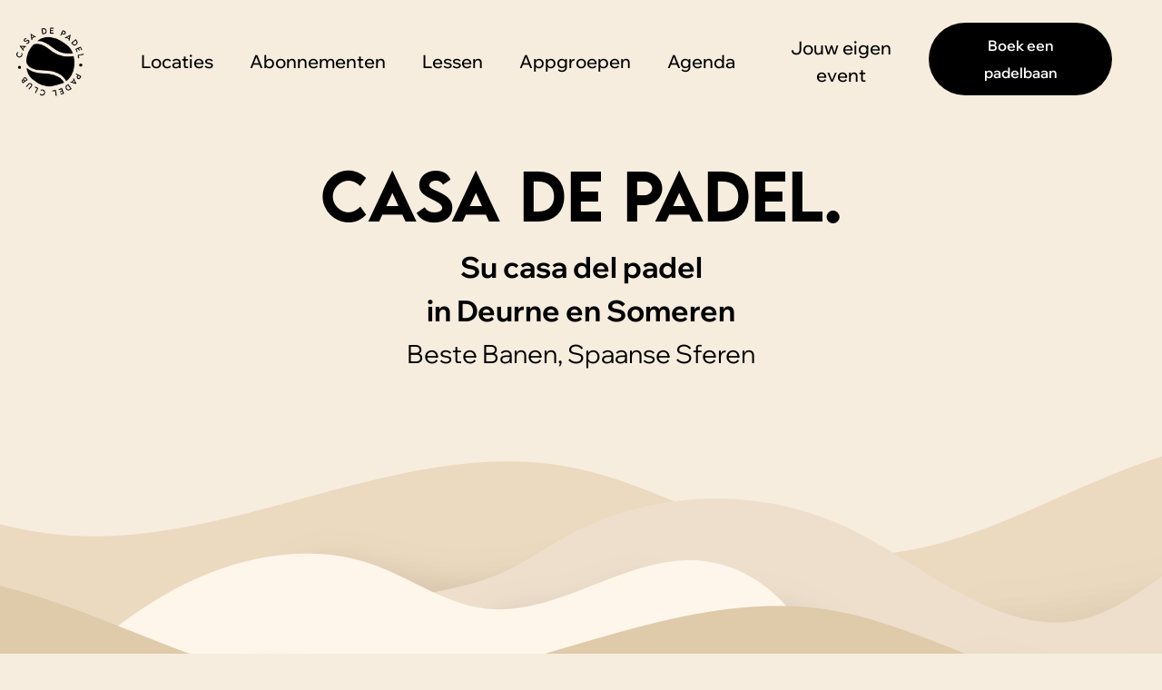

--- FILE ---
content_type: text/html
request_url: https://www.casadepadel.nl/
body_size: 4759
content:
<!DOCTYPE html><!-- Last Published: Mon Jan 12 2026 19:13:20 GMT+0000 (Coordinated Universal Time) --><html data-wf-domain="www.casadepadel.nl" data-wf-page="64ad5217f55f9ed23d1d1894" data-wf-site="64ad5216f55f9ed23d1d181e" lang="nl"><head><meta charset="utf-8"/><title>Casa de Padel</title><meta content="Boek nu een padelbaan bij Casa de Padel Deurne of Someren!" name="description"/><meta content="Casa de Padel" property="og:title"/><meta content="Boek nu een padelbaan bij Casa de Padel Deurne of Someren!" property="og:description"/><meta content="Casa de Padel" property="twitter:title"/><meta content="Boek nu een padelbaan bij Casa de Padel Deurne of Someren!" property="twitter:description"/><meta property="og:type" content="website"/><meta content="summary_large_image" name="twitter:card"/><meta content="width=device-width, initial-scale=1" name="viewport"/><meta content="gI5DkPwsWoEa0ya6I2_Ho5GhtstTKuImhO8TebgkrnM" name="google-site-verification"/><link href="https://cdn.prod.website-files.com/64ad5216f55f9ed23d1d181e/css/casa-de-padel-v2.webflow.shared.8a8665e63.css" rel="stylesheet" type="text/css" integrity="sha384-ioZl5j+evAirGzfSXVwX0j9Z32UxpkWAqaruihXEH02lFpkY641fOTDPsmEPjSnu" crossorigin="anonymous"/><link href="https://fonts.googleapis.com" rel="preconnect"/><link href="https://fonts.gstatic.com" rel="preconnect" crossorigin="anonymous"/><script src="https://ajax.googleapis.com/ajax/libs/webfont/1.6.26/webfont.js" type="text/javascript"></script><script type="text/javascript">WebFont.load({  google: {    families: ["Lato:100,100italic,300,300italic,400,400italic,700,700italic,900,900italic","Open Sans:300,300italic,400,400italic,600,600italic,700,700italic,800,800italic","Poppins:regular,600"]  }});</script><script type="text/javascript">!function(o,c){var n=c.documentElement,t=" w-mod-";n.className+=t+"js",("ontouchstart"in o||o.DocumentTouch&&c instanceof DocumentTouch)&&(n.className+=t+"touch")}(window,document);</script><link href="https://cdn.prod.website-files.com/64ad5216f55f9ed23d1d181e/651b31e132cda7a9356bcdc8_favicon-32x32.png" rel="shortcut icon" type="image/x-icon"/><link href="https://cdn.prod.website-files.com/64ad5216f55f9ed23d1d181e/651b325162c451e0db8709ac_Casa%20de%20padel%20-%20webclip.png" rel="apple-touch-icon"/><script async="" src="https://www.googletagmanager.com/gtag/js?id=G-8310TY5PY0"></script><script type="text/javascript">window.dataLayer = window.dataLayer || [];function gtag(){dataLayer.push(arguments);}gtag('set', 'developer_id.dZGVlNj', true);gtag('js', new Date());gtag('config', 'G-8310TY5PY0');</script><script type="text/javascript">!function(f,b,e,v,n,t,s){if(f.fbq)return;n=f.fbq=function(){n.callMethod?n.callMethod.apply(n,arguments):n.queue.push(arguments)};if(!f._fbq)f._fbq=n;n.push=n;n.loaded=!0;n.version='2.0';n.agent='plwebflow';n.queue=[];t=b.createElement(e);t.async=!0;t.src=v;s=b.getElementsByTagName(e)[0];s.parentNode.insertBefore(t,s)}(window,document,'script','https://connect.facebook.net/en_US/fbevents.js');fbq('init', '6277672728979272');fbq('track', 'PageView');</script><!-- Google tag (gtag.js) -->
<script async src="https://www.googletagmanager.com/gtag/js?id=G-3XPBT7BZ10"></script>
<script>
  window.dataLayer = window.dataLayer || [];
  function gtag(){dataLayer.push(arguments);}
  gtag('js', new Date());

  gtag('config', 'G-3XPBT7BZ10');
</script>

<!-- Google Tag Manager -->
<script>(function(w,d,s,l,i){w[l]=w[l]||[];w[l].push({'gtm.start':
new Date().getTime(),event:'gtm.js'});var f=d.getElementsByTagName(s)[0],
j=d.createElement(s),dl=l!='dataLayer'?'&l='+l:'';j.async=true;j.src=
'https://www.googletagmanager.com/gtm.js?id='+i+dl;f.parentNode.insertBefore(j,f);
})(window,document,'script','dataLayer','GTM-56K5JLN');</script>
<!-- End Google Tag Manager --><script type="text/javascript">window.__WEBFLOW_CURRENCY_SETTINGS = {"currencyCode":"USD","symbol":"$","decimal":".","fractionDigits":2,"group":",","template":"{{wf {\"path\":\"symbol\",\"type\":\"PlainText\"} }} {{wf {\"path\":\"amount\",\"type\":\"CommercePrice\"} }} {{wf {\"path\":\"currencyCode\",\"type\":\"PlainText\"} }}","hideDecimalForWholeNumbers":false};</script></head><body class="body-padel"><div class="w-embed w-iframe"><!-- Google Tag Manager (noscript) -->
<noscript><iframe src="https://www.googletagmanager.com/ns.html?id=GTM-56K5JLN"
height="0" width="0" style="display:none;visibility:hidden"></iframe></noscript>
<!-- End Google Tag Manager (noscript) --></div><div data-animation="over-left" class="navbar-fixed w-nav" data-easing2="ease" data-easing="ease" data-collapse="medium" role="banner" data-no-scroll="1" data-duration="400" data-doc-height="1"><div class="nav-container w-container"><div class="nav-menu-wrapper"><a href="/" aria-current="page" class="brand w-nav-brand w--current"><img src="https://cdn.prod.website-files.com/64ad5216f55f9ed23d1d181e/651b325162c451e0db8709ac_Casa%20de%20padel%20-%20webclip.png" loading="lazy" width="Auto" height="30" alt="" class="image-fill navbar"/></a><nav role="navigation" class="nav-menu w-nav-menu"><div class="tablet-menu"><a href="/" aria-current="page" class="brand-tablet w-nav-brand w--current"><img src="https://cdn.prod.website-files.com/64ad5216f55f9ed23d1d181e/64ba3cbbf4540fe0829b50b3_Logo%20Casa%20de%20Padel.png" loading="lazy" width="30" height="30" alt="" srcset="https://cdn.prod.website-files.com/64ad5216f55f9ed23d1d181e/64ba3cbbf4540fe0829b50b3_Logo%20Casa%20de%20Padel-p-500.png 500w, https://cdn.prod.website-files.com/64ad5216f55f9ed23d1d181e/64ba3cbbf4540fe0829b50b3_Logo%20Casa%20de%20Padel.png 939w" sizes="(max-width: 767px) 100vw, (max-width: 1279px) 30px, (max-width: 1919px) 2vw, 30px" class="image-fill"/></a><div class="close-menu-button w-nav-button"><img src="https://cdn.prod.website-files.com/64ad5216f55f9ed23d1d181e/64ad5217f55f9ed23d1d18a4_x_icon.png" loading="lazy" alt="" class="nav-close-icon invert"/></div></div><a href="/locaties" class="nav-link-2 w-nav-link">Locaties</a><a href="/abonnement-bestellen" class="nav-link-2 w-nav-link">Abonnementen</a><a href="/lessen" class="nav-link-2 w-nav-link">Lessen</a><a href="/appgroepen" class="nav-link-2 w-nav-link">Appgroepen</a><a href="/agenda" class="nav-link-2 w-nav-link">Agenda</a><a href="/evenementen" class="nav-link-2 w-nav-link">Jouw eigen event</a><a href="/locaties" class="primary-button black-hover mobile-menu w-button">Boek een padelbaan</a></nav><div class="menu-button w-nav-button"><img src="https://cdn.prod.website-files.com/64ad5216f55f9ed23d1d181e/64ad5217f55f9ed23d1d18a3_Burger-button.png" loading="lazy" alt="" height="16" class="image-burger"/></div></div></div></div><section data-w-id="6cea1d84-e073-9b82-443d-65151c5acb16" class="home-banner-section-2"><div class="container-4"><div class="hero-wrapper-two"><h1 class="headin">Casa de padel.</h1><p class="text-block-contact">Su casa del padel <br/>in Deurne en Someren</p><p class="quote">Beste Banen, Spaanse Sferen<br/></p></div></div></section><div class="section background-margin"><div class="base-container w-container"><div data-w-id="7466babc-67e3-adc6-16f8-5697e2d6d72d" style="opacity:0" class="heading-content direction"><div class="subtitle-text none-margin"></div><h2 class="heading-2-left-black">Padel para todos</h2></div><div class="card-content-wrapper"><a href="/locaties" class="image-link-block w-inline-block"><div class="image-card"><h3 class="heading-15 white">Spelen</h3></div></a><a href="/lessen" class="image-link-block w-inline-block"><div class="image-card v2"><h3 class="heading-15 white">Lessen</h3></div></a><a href="/evenementen" class="image-link-block w-inline-block"><div class="image-card v3"><h3 class="heading-15 white">EVENTS</h3></div></a></div></div></div><section class="hero-heading-center"><div class="base-container left"><div class="hero-wrapper"><div><div class="hero-split-2"><h2 class="heading-2-left-white">Offerta Irresistible</h2><div class="text-block-contact white left-a">Kom onbeperkt bij ons spelen in de daluren voor een vast bedrag per maand!</div><a href="/abonnement-bestellen" class="primary-button invert w-button">Meer informatie</a></div></div><div class="hero-split"><h1 class="price-label">€ 22,50</h1><div class="text-block-10">per maand</div></div></div></div></section><section class="hero-heading-left"><div class="base-container left"><div class="hero-wrapper-2"><div class="hero-split-2"><h2 class="heading-2-left-white">Alles is mogelijk</h2><div class="text-block-contact white left-a">In Spanje verstaan we de kunst van sport en gezelligheid. Wij organiseren graag jouw bedrijfsuitje, presentatie, familiedag of teamdag.Vamos!</div><a href="/evenementen" class="primary-button invert w-button">Meer informatie</a></div></div></div></section><section class="hero-heading-left achtergrond-baan"><div class="base-container left"><div class="hero-wrapper-2"><div class="hero-split-2"><h2 class="heading-2-left-white">Clases de padel</h2><div class="text-block-contact white left-a">In onze eigen academy maken we jou spelendergewijs beter. Beginner of vergevorderd. Alleen, met vrienden of met een groep. <br/>Vamos!</div><a href="/lessen" class="primary-button invert w-button">Meer informatie</a></div></div></div></section><section class="section blue"><div class="base-container centre w-container"><div class="baise-div"></div><h2 data-w-id="36ddfc3b-6e47-ad7b-87a2-ab15964d43e0" style="opacity:0" class="heading-11">Hulp nodig bij boeken?<br/>Gewoon vragen.</h2><a href="tel:+31627242838" class="w-inline-block"><div class="div-block-4"><div class="text-block-9">Contact</div><img src="https://cdn.prod.website-files.com/64ad5216f55f9ed23d1d181e/64d4c4d8ff7680c0225856bb_Case%20de%20padel%20Whatss%20icon%20-%20White%20transparant%20(2).svg" loading="lazy" width="40" alt="" class="image-3"/></div></a></div></section><section class="features-metrics"><div class="w-layout-blockcontainer heading-content w-container"><h2 data-w-id="e3b1addf-8af5-7935-79d1-6b0ef8208995" style="opacity:0" class="heading-2-left-black">CON NOSOTROS</h2></div><div class="w-layout-grid grid-4"><div class="features-block"><img src="https://cdn.prod.website-files.com/64ad5216f55f9ed23d1d181e/693a8a21d649593fd54b6b60_users%20(1).svg" loading="lazy" width="45" alt="" class="icon-image mb-5"/><div class="text-block-8">DUBBELbanen</div></div><div class="features-block"><img src="https://cdn.prod.website-files.com/64ad5216f55f9ed23d1d181e/693a8aad95d28c9004c4b58f_paddle-tennis-racket%20(2).svg" loading="lazy" width="45" alt="" class="icon-image mb-5"/><div class="text-block-8">Racket huur</div></div><div class="features-block"><img src="https://cdn.prod.website-files.com/64ad5216f55f9ed23d1d181e/693a8af21e5e54b077e02389_location-pin-parking.svg" loading="lazy" width="45" alt="" class="icon-image mb-5"/><div class="text-block-8">parkeren</div></div><div class="features-block"><img src="https://cdn.prod.website-files.com/64ad5216f55f9ed23d1d181e/693a896f5066d647be8909f4_shower.svg" loading="lazy" width="45" alt="" class="icon-image mb-5"/><div class="text-block-8">douches</div></div><div class="features-block"><img src="https://cdn.prod.website-files.com/64ad5216f55f9ed23d1d181e/693a8b241c9b4b614a68f58e_user%20(2).svg" loading="lazy" width="45" alt="" class="icon-image mb-5"/><div class="text-block-8">enkelbanen</div></div><div class="features-block"><img src="https://cdn.prod.website-files.com/64ad5216f55f9ed23d1d181e/693a8b545d1ec46b614a3456_martini-glass-citrus%20(1).svg" loading="lazy" width="45" alt="" class="icon-image mb-5"/><div class="text-block-8"> Bodega</div></div></div><div class="container-features"></div><div class="container-features top-margin-20"></div></section><section class="section blue"><div class="base-container w-container"><div class="baise-div"></div><h2 data-w-id="43101078-8e3b-6f3d-e3a5-6883423abc37" style="opacity:0" class="heading-11">hulp nodig bij boeken? <br/>gewoon vragen</h2><a href="https://wa.me/31627242838" class="w-inline-block"><div class="div-block-4"><div class="text-block-9">Contact</div><img src="https://cdn.prod.website-files.com/64ad5216f55f9ed23d1d181e/64d4c4d8ff7680c0225856bb_Case%20de%20padel%20Whatss%20icon%20-%20White%20transparant%20(2).svg" loading="lazy" width="40" alt="" class="image-3"/></div></a></div></section><section data-w-id="f353a074-cfc0-bd88-d938-edd1c7be6a7e" class="home-banner-section-2 no-background extra-padding"><div class="container-4"><div class="hero-wrapper-two"><h2 class="headin">Kom spelen IN <br/>DEURNE of SOMEREN</h2><p class="text-block-contact capital">Beste banen, spaanse sferen</p><div class="div-block-11"><a href="/locaties" class="primary-button black-hover w-button">Ontdek onze locaties</a></div></div></div></section><div class="footer"><div class="base-container w-container"><div class="footer-bottom-wrapper"><div data-w-id="d9ecd9ff-954f-69c4-2a87-a804b1fbfb11" class="left-block-footer"><div class="div-block-2"><a href="/" aria-current="page" class="link-block-4 w-inline-block w--current"><img src="https://cdn.prod.website-files.com/64ad5216f55f9ed23d1d181e/64ba3cbbf4540fe0829b50b3_Logo%20Casa%20de%20Padel.png" loading="lazy" sizes="(max-width: 767px) 100vw, (max-width: 991px) 95vw, 938.984375px" srcset="https://cdn.prod.website-files.com/64ad5216f55f9ed23d1d181e/64ba3cbbf4540fe0829b50b3_Logo%20Casa%20de%20Padel-p-500.png 500w, https://cdn.prod.website-files.com/64ad5216f55f9ed23d1d181e/64ba3cbbf4540fe0829b50b3_Logo%20Casa%20de%20Padel.png 939w" alt="" class="image-fill"/></a></div></div><div data-w-id="061bec1d-58a0-98db-c382-ccba8c6f9b9e" class="right-block-footer"><div class="text-play-footer">Let’s play</div><a href="/locaties" class="primary-button invert bottom w-button">Boek een padelbaan</a><div class="social-links"><a href="https://www.instagram.com/casadepadeldeurne/" class="link-black">Instagram</a><a href="tel:+31627242838" class="link-3">Contact</a><a href="/algemene-voorwaarden" class="link-3">Algemene voorwaarden</a></div></div></div></div></div><script src="https://d3e54v103j8qbb.cloudfront.net/js/jquery-3.5.1.min.dc5e7f18c8.js?site=64ad5216f55f9ed23d1d181e" type="text/javascript" integrity="sha256-9/aliU8dGd2tb6OSsuzixeV4y/faTqgFtohetphbbj0=" crossorigin="anonymous"></script><script src="https://cdn.prod.website-files.com/64ad5216f55f9ed23d1d181e/js/webflow.schunk.66dcd6b93c050334.js" type="text/javascript" integrity="sha384-yNsqg5ZXhurWrZpW7EP0imuwgV4cTazTmAMSzf+xUTWjSbuqTyatmZVNvAyZTsD3" crossorigin="anonymous"></script><script src="https://cdn.prod.website-files.com/64ad5216f55f9ed23d1d181e/js/webflow.schunk.bc891b0828573f7c.js" type="text/javascript" integrity="sha384-ufH9Ykeohugbue50oTwVPP9xpRlMsBPaflFGaZW+K9xyLSGh7z4tOc1DcaDhB4yk" crossorigin="anonymous"></script><script src="https://cdn.prod.website-files.com/64ad5216f55f9ed23d1d181e/js/webflow.7882e42f.ddc293bfffd38dba.js" type="text/javascript" integrity="sha384-RwZOlrGXJtWJFDd3zaDfk94BuspLJRH36VUmVsYHHTd+vttDj5CyUTEwjvn5xPVr" crossorigin="anonymous"></script></body></html>

--- FILE ---
content_type: text/css
request_url: https://cdn.prod.website-files.com/64ad5216f55f9ed23d1d181e/css/casa-de-padel-v2.webflow.shared.8a8665e63.css
body_size: 51157
content:
html {
  -webkit-text-size-adjust: 100%;
  -ms-text-size-adjust: 100%;
  font-family: sans-serif;
}

body {
  margin: 0;
}

article, aside, details, figcaption, figure, footer, header, hgroup, main, menu, nav, section, summary {
  display: block;
}

audio, canvas, progress, video {
  vertical-align: baseline;
  display: inline-block;
}

audio:not([controls]) {
  height: 0;
  display: none;
}

[hidden], template {
  display: none;
}

a {
  background-color: #0000;
}

a:active, a:hover {
  outline: 0;
}

abbr[title] {
  border-bottom: 1px dotted;
}

b, strong {
  font-weight: bold;
}

dfn {
  font-style: italic;
}

h1 {
  margin: .67em 0;
  font-size: 2em;
}

mark {
  color: #000;
  background: #ff0;
}

small {
  font-size: 80%;
}

sub, sup {
  vertical-align: baseline;
  font-size: 75%;
  line-height: 0;
  position: relative;
}

sup {
  top: -.5em;
}

sub {
  bottom: -.25em;
}

img {
  border: 0;
}

svg:not(:root) {
  overflow: hidden;
}

hr {
  box-sizing: content-box;
  height: 0;
}

pre {
  overflow: auto;
}

code, kbd, pre, samp {
  font-family: monospace;
  font-size: 1em;
}

button, input, optgroup, select, textarea {
  color: inherit;
  font: inherit;
  margin: 0;
}

button {
  overflow: visible;
}

button, select {
  text-transform: none;
}

button, html input[type="button"], input[type="reset"] {
  -webkit-appearance: button;
  cursor: pointer;
}

button[disabled], html input[disabled] {
  cursor: default;
}

button::-moz-focus-inner, input::-moz-focus-inner {
  border: 0;
  padding: 0;
}

input {
  line-height: normal;
}

input[type="checkbox"], input[type="radio"] {
  box-sizing: border-box;
  padding: 0;
}

input[type="number"]::-webkit-inner-spin-button, input[type="number"]::-webkit-outer-spin-button {
  height: auto;
}

input[type="search"] {
  -webkit-appearance: none;
}

input[type="search"]::-webkit-search-cancel-button, input[type="search"]::-webkit-search-decoration {
  -webkit-appearance: none;
}

legend {
  border: 0;
  padding: 0;
}

textarea {
  overflow: auto;
}

optgroup {
  font-weight: bold;
}

table {
  border-collapse: collapse;
  border-spacing: 0;
}

td, th {
  padding: 0;
}

@font-face {
  font-family: webflow-icons;
  src: url("[data-uri]") format("truetype");
  font-weight: normal;
  font-style: normal;
}

[class^="w-icon-"], [class*=" w-icon-"] {
  speak: none;
  font-variant: normal;
  text-transform: none;
  -webkit-font-smoothing: antialiased;
  -moz-osx-font-smoothing: grayscale;
  font-style: normal;
  font-weight: normal;
  line-height: 1;
  font-family: webflow-icons !important;
}

.w-icon-slider-right:before {
  content: "";
}

.w-icon-slider-left:before {
  content: "";
}

.w-icon-nav-menu:before {
  content: "";
}

.w-icon-arrow-down:before, .w-icon-dropdown-toggle:before {
  content: "";
}

.w-icon-file-upload-remove:before {
  content: "";
}

.w-icon-file-upload-icon:before {
  content: "";
}

* {
  box-sizing: border-box;
}

html {
  height: 100%;
}

body {
  color: #333;
  background-color: #fff;
  min-height: 100%;
  margin: 0;
  font-family: Arial, sans-serif;
  font-size: 14px;
  line-height: 20px;
}

img {
  vertical-align: middle;
  max-width: 100%;
  display: inline-block;
}

html.w-mod-touch * {
  background-attachment: scroll !important;
}

.w-block {
  display: block;
}

.w-inline-block {
  max-width: 100%;
  display: inline-block;
}

.w-clearfix:before, .w-clearfix:after {
  content: " ";
  grid-area: 1 / 1 / 2 / 2;
  display: table;
}

.w-clearfix:after {
  clear: both;
}

.w-hidden {
  display: none;
}

.w-button {
  color: #fff;
  line-height: inherit;
  cursor: pointer;
  background-color: #3898ec;
  border: 0;
  border-radius: 0;
  padding: 9px 15px;
  text-decoration: none;
  display: inline-block;
}

input.w-button {
  -webkit-appearance: button;
}

html[data-w-dynpage] [data-w-cloak] {
  color: #0000 !important;
}

.w-code-block {
  margin: unset;
}

pre.w-code-block code {
  all: inherit;
}

.w-optimization {
  display: contents;
}

.w-webflow-badge, .w-webflow-badge > img {
  box-sizing: unset;
  width: unset;
  height: unset;
  max-height: unset;
  max-width: unset;
  min-height: unset;
  min-width: unset;
  margin: unset;
  padding: unset;
  float: unset;
  clear: unset;
  border: unset;
  border-radius: unset;
  background: unset;
  background-image: unset;
  background-position: unset;
  background-size: unset;
  background-repeat: unset;
  background-origin: unset;
  background-clip: unset;
  background-attachment: unset;
  background-color: unset;
  box-shadow: unset;
  transform: unset;
  direction: unset;
  font-family: unset;
  font-weight: unset;
  color: unset;
  font-size: unset;
  line-height: unset;
  font-style: unset;
  font-variant: unset;
  text-align: unset;
  letter-spacing: unset;
  -webkit-text-decoration: unset;
  text-decoration: unset;
  text-indent: unset;
  text-transform: unset;
  list-style-type: unset;
  text-shadow: unset;
  vertical-align: unset;
  cursor: unset;
  white-space: unset;
  word-break: unset;
  word-spacing: unset;
  word-wrap: unset;
  transition: unset;
}

.w-webflow-badge {
  white-space: nowrap;
  cursor: pointer;
  box-shadow: 0 0 0 1px #0000001a, 0 1px 3px #0000001a;
  visibility: visible !important;
  opacity: 1 !important;
  z-index: 2147483647 !important;
  color: #aaadb0 !important;
  overflow: unset !important;
  background-color: #fff !important;
  border-radius: 3px !important;
  width: auto !important;
  height: auto !important;
  margin: 0 !important;
  padding: 6px !important;
  font-size: 12px !important;
  line-height: 14px !important;
  text-decoration: none !important;
  display: inline-block !important;
  position: fixed !important;
  inset: auto 12px 12px auto !important;
  transform: none !important;
}

.w-webflow-badge > img {
  position: unset;
  visibility: unset !important;
  opacity: 1 !important;
  vertical-align: middle !important;
  display: inline-block !important;
}

h1, h2, h3, h4, h5, h6 {
  margin-bottom: 10px;
  font-weight: bold;
}

h1 {
  margin-top: 20px;
  font-size: 38px;
  line-height: 44px;
}

h2 {
  margin-top: 20px;
  font-size: 32px;
  line-height: 36px;
}

h3 {
  margin-top: 20px;
  font-size: 24px;
  line-height: 30px;
}

h4 {
  margin-top: 10px;
  font-size: 18px;
  line-height: 24px;
}

h5 {
  margin-top: 10px;
  font-size: 14px;
  line-height: 20px;
}

h6 {
  margin-top: 10px;
  font-size: 12px;
  line-height: 18px;
}

p {
  margin-top: 0;
  margin-bottom: 10px;
}

blockquote {
  border-left: 5px solid #e2e2e2;
  margin: 0 0 10px;
  padding: 10px 20px;
  font-size: 18px;
  line-height: 22px;
}

figure {
  margin: 0 0 10px;
}

figcaption {
  text-align: center;
  margin-top: 5px;
}

ul, ol {
  margin-top: 0;
  margin-bottom: 10px;
  padding-left: 40px;
}

.w-list-unstyled {
  padding-left: 0;
  list-style: none;
}

.w-embed:before, .w-embed:after {
  content: " ";
  grid-area: 1 / 1 / 2 / 2;
  display: table;
}

.w-embed:after {
  clear: both;
}

.w-video {
  width: 100%;
  padding: 0;
  position: relative;
}

.w-video iframe, .w-video object, .w-video embed {
  border: none;
  width: 100%;
  height: 100%;
  position: absolute;
  top: 0;
  left: 0;
}

fieldset {
  border: 0;
  margin: 0;
  padding: 0;
}

button, [type="button"], [type="reset"] {
  cursor: pointer;
  -webkit-appearance: button;
  border: 0;
}

.w-form {
  margin: 0 0 15px;
}

.w-form-done {
  text-align: center;
  background-color: #ddd;
  padding: 20px;
  display: none;
}

.w-form-fail {
  background-color: #ffdede;
  margin-top: 10px;
  padding: 10px;
  display: none;
}

label {
  margin-bottom: 5px;
  font-weight: bold;
  display: block;
}

.w-input, .w-select {
  color: #333;
  vertical-align: middle;
  background-color: #fff;
  border: 1px solid #ccc;
  width: 100%;
  height: 38px;
  margin-bottom: 10px;
  padding: 8px 12px;
  font-size: 14px;
  line-height: 1.42857;
  display: block;
}

.w-input::placeholder, .w-select::placeholder {
  color: #999;
}

.w-input:focus, .w-select:focus {
  border-color: #3898ec;
  outline: 0;
}

.w-input[disabled], .w-select[disabled], .w-input[readonly], .w-select[readonly], fieldset[disabled] .w-input, fieldset[disabled] .w-select {
  cursor: not-allowed;
}

.w-input[disabled]:not(.w-input-disabled), .w-select[disabled]:not(.w-input-disabled), .w-input[readonly], .w-select[readonly], fieldset[disabled]:not(.w-input-disabled) .w-input, fieldset[disabled]:not(.w-input-disabled) .w-select {
  background-color: #eee;
}

textarea.w-input, textarea.w-select {
  height: auto;
}

.w-select {
  background-color: #f3f3f3;
}

.w-select[multiple] {
  height: auto;
}

.w-form-label {
  cursor: pointer;
  margin-bottom: 0;
  font-weight: normal;
  display: inline-block;
}

.w-radio {
  margin-bottom: 5px;
  padding-left: 20px;
  display: block;
}

.w-radio:before, .w-radio:after {
  content: " ";
  grid-area: 1 / 1 / 2 / 2;
  display: table;
}

.w-radio:after {
  clear: both;
}

.w-radio-input {
  float: left;
  margin: 3px 0 0 -20px;
  line-height: normal;
}

.w-file-upload {
  margin-bottom: 10px;
  display: block;
}

.w-file-upload-input {
  opacity: 0;
  z-index: -100;
  width: .1px;
  height: .1px;
  position: absolute;
  overflow: hidden;
}

.w-file-upload-default, .w-file-upload-uploading, .w-file-upload-success {
  color: #333;
  display: inline-block;
}

.w-file-upload-error {
  margin-top: 10px;
  display: block;
}

.w-file-upload-default.w-hidden, .w-file-upload-uploading.w-hidden, .w-file-upload-error.w-hidden, .w-file-upload-success.w-hidden {
  display: none;
}

.w-file-upload-uploading-btn {
  cursor: pointer;
  background-color: #fafafa;
  border: 1px solid #ccc;
  margin: 0;
  padding: 8px 12px;
  font-size: 14px;
  font-weight: normal;
  display: flex;
}

.w-file-upload-file {
  background-color: #fafafa;
  border: 1px solid #ccc;
  flex-grow: 1;
  justify-content: space-between;
  margin: 0;
  padding: 8px 9px 8px 11px;
  display: flex;
}

.w-file-upload-file-name {
  font-size: 14px;
  font-weight: normal;
  display: block;
}

.w-file-remove-link {
  cursor: pointer;
  width: auto;
  height: auto;
  margin-top: 3px;
  margin-left: 10px;
  padding: 3px;
  display: block;
}

.w-icon-file-upload-remove {
  margin: auto;
  font-size: 10px;
}

.w-file-upload-error-msg {
  color: #ea384c;
  padding: 2px 0;
  display: inline-block;
}

.w-file-upload-info {
  padding: 0 12px;
  line-height: 38px;
  display: inline-block;
}

.w-file-upload-label {
  cursor: pointer;
  background-color: #fafafa;
  border: 1px solid #ccc;
  margin: 0;
  padding: 8px 12px;
  font-size: 14px;
  font-weight: normal;
  display: inline-block;
}

.w-icon-file-upload-icon, .w-icon-file-upload-uploading {
  width: 20px;
  margin-right: 8px;
  display: inline-block;
}

.w-icon-file-upload-uploading {
  height: 20px;
}

.w-container {
  max-width: 940px;
  margin-left: auto;
  margin-right: auto;
}

.w-container:before, .w-container:after {
  content: " ";
  grid-area: 1 / 1 / 2 / 2;
  display: table;
}

.w-container:after {
  clear: both;
}

.w-container .w-row {
  margin-left: -10px;
  margin-right: -10px;
}

.w-row:before, .w-row:after {
  content: " ";
  grid-area: 1 / 1 / 2 / 2;
  display: table;
}

.w-row:after {
  clear: both;
}

.w-row .w-row {
  margin-left: 0;
  margin-right: 0;
}

.w-col {
  float: left;
  width: 100%;
  min-height: 1px;
  padding-left: 10px;
  padding-right: 10px;
  position: relative;
}

.w-col .w-col {
  padding-left: 0;
  padding-right: 0;
}

.w-col-1 {
  width: 8.33333%;
}

.w-col-2 {
  width: 16.6667%;
}

.w-col-3 {
  width: 25%;
}

.w-col-4 {
  width: 33.3333%;
}

.w-col-5 {
  width: 41.6667%;
}

.w-col-6 {
  width: 50%;
}

.w-col-7 {
  width: 58.3333%;
}

.w-col-8 {
  width: 66.6667%;
}

.w-col-9 {
  width: 75%;
}

.w-col-10 {
  width: 83.3333%;
}

.w-col-11 {
  width: 91.6667%;
}

.w-col-12 {
  width: 100%;
}

.w-hidden-main {
  display: none !important;
}

@media screen and (max-width: 991px) {
  .w-container {
    max-width: 728px;
  }

  .w-hidden-main {
    display: inherit !important;
  }

  .w-hidden-medium {
    display: none !important;
  }

  .w-col-medium-1 {
    width: 8.33333%;
  }

  .w-col-medium-2 {
    width: 16.6667%;
  }

  .w-col-medium-3 {
    width: 25%;
  }

  .w-col-medium-4 {
    width: 33.3333%;
  }

  .w-col-medium-5 {
    width: 41.6667%;
  }

  .w-col-medium-6 {
    width: 50%;
  }

  .w-col-medium-7 {
    width: 58.3333%;
  }

  .w-col-medium-8 {
    width: 66.6667%;
  }

  .w-col-medium-9 {
    width: 75%;
  }

  .w-col-medium-10 {
    width: 83.3333%;
  }

  .w-col-medium-11 {
    width: 91.6667%;
  }

  .w-col-medium-12 {
    width: 100%;
  }

  .w-col-stack {
    width: 100%;
    left: auto;
    right: auto;
  }
}

@media screen and (max-width: 767px) {
  .w-hidden-main, .w-hidden-medium {
    display: inherit !important;
  }

  .w-hidden-small {
    display: none !important;
  }

  .w-row, .w-container .w-row {
    margin-left: 0;
    margin-right: 0;
  }

  .w-col {
    width: 100%;
    left: auto;
    right: auto;
  }

  .w-col-small-1 {
    width: 8.33333%;
  }

  .w-col-small-2 {
    width: 16.6667%;
  }

  .w-col-small-3 {
    width: 25%;
  }

  .w-col-small-4 {
    width: 33.3333%;
  }

  .w-col-small-5 {
    width: 41.6667%;
  }

  .w-col-small-6 {
    width: 50%;
  }

  .w-col-small-7 {
    width: 58.3333%;
  }

  .w-col-small-8 {
    width: 66.6667%;
  }

  .w-col-small-9 {
    width: 75%;
  }

  .w-col-small-10 {
    width: 83.3333%;
  }

  .w-col-small-11 {
    width: 91.6667%;
  }

  .w-col-small-12 {
    width: 100%;
  }
}

@media screen and (max-width: 479px) {
  .w-container {
    max-width: none;
  }

  .w-hidden-main, .w-hidden-medium, .w-hidden-small {
    display: inherit !important;
  }

  .w-hidden-tiny {
    display: none !important;
  }

  .w-col {
    width: 100%;
  }

  .w-col-tiny-1 {
    width: 8.33333%;
  }

  .w-col-tiny-2 {
    width: 16.6667%;
  }

  .w-col-tiny-3 {
    width: 25%;
  }

  .w-col-tiny-4 {
    width: 33.3333%;
  }

  .w-col-tiny-5 {
    width: 41.6667%;
  }

  .w-col-tiny-6 {
    width: 50%;
  }

  .w-col-tiny-7 {
    width: 58.3333%;
  }

  .w-col-tiny-8 {
    width: 66.6667%;
  }

  .w-col-tiny-9 {
    width: 75%;
  }

  .w-col-tiny-10 {
    width: 83.3333%;
  }

  .w-col-tiny-11 {
    width: 91.6667%;
  }

  .w-col-tiny-12 {
    width: 100%;
  }
}

.w-widget {
  position: relative;
}

.w-widget-map {
  width: 100%;
  height: 400px;
}

.w-widget-map label {
  width: auto;
  display: inline;
}

.w-widget-map img {
  max-width: inherit;
}

.w-widget-map .gm-style-iw {
  text-align: center;
}

.w-widget-map .gm-style-iw > button {
  display: none !important;
}

.w-widget-twitter {
  overflow: hidden;
}

.w-widget-twitter-count-shim {
  vertical-align: top;
  text-align: center;
  background: #fff;
  border: 1px solid #758696;
  border-radius: 3px;
  width: 28px;
  height: 20px;
  display: inline-block;
  position: relative;
}

.w-widget-twitter-count-shim * {
  pointer-events: none;
  -webkit-user-select: none;
  user-select: none;
}

.w-widget-twitter-count-shim .w-widget-twitter-count-inner {
  text-align: center;
  color: #999;
  font-family: serif;
  font-size: 15px;
  line-height: 12px;
  position: relative;
}

.w-widget-twitter-count-shim .w-widget-twitter-count-clear {
  display: block;
  position: relative;
}

.w-widget-twitter-count-shim.w--large {
  width: 36px;
  height: 28px;
}

.w-widget-twitter-count-shim.w--large .w-widget-twitter-count-inner {
  font-size: 18px;
  line-height: 18px;
}

.w-widget-twitter-count-shim:not(.w--vertical) {
  margin-left: 5px;
  margin-right: 8px;
}

.w-widget-twitter-count-shim:not(.w--vertical).w--large {
  margin-left: 6px;
}

.w-widget-twitter-count-shim:not(.w--vertical):before, .w-widget-twitter-count-shim:not(.w--vertical):after {
  content: " ";
  pointer-events: none;
  border: solid #0000;
  width: 0;
  height: 0;
  position: absolute;
  top: 50%;
  left: 0;
}

.w-widget-twitter-count-shim:not(.w--vertical):before {
  border-width: 4px;
  border-color: #75869600 #5d6c7b #75869600 #75869600;
  margin-top: -4px;
  margin-left: -9px;
}

.w-widget-twitter-count-shim:not(.w--vertical).w--large:before {
  border-width: 5px;
  margin-top: -5px;
  margin-left: -10px;
}

.w-widget-twitter-count-shim:not(.w--vertical):after {
  border-width: 4px;
  border-color: #fff0 #fff #fff0 #fff0;
  margin-top: -4px;
  margin-left: -8px;
}

.w-widget-twitter-count-shim:not(.w--vertical).w--large:after {
  border-width: 5px;
  margin-top: -5px;
  margin-left: -9px;
}

.w-widget-twitter-count-shim.w--vertical {
  width: 61px;
  height: 33px;
  margin-bottom: 8px;
}

.w-widget-twitter-count-shim.w--vertical:before, .w-widget-twitter-count-shim.w--vertical:after {
  content: " ";
  pointer-events: none;
  border: solid #0000;
  width: 0;
  height: 0;
  position: absolute;
  top: 100%;
  left: 50%;
}

.w-widget-twitter-count-shim.w--vertical:before {
  border-width: 5px;
  border-color: #5d6c7b #75869600 #75869600;
  margin-left: -5px;
}

.w-widget-twitter-count-shim.w--vertical:after {
  border-width: 4px;
  border-color: #fff #fff0 #fff0;
  margin-left: -4px;
}

.w-widget-twitter-count-shim.w--vertical .w-widget-twitter-count-inner {
  font-size: 18px;
  line-height: 22px;
}

.w-widget-twitter-count-shim.w--vertical.w--large {
  width: 76px;
}

.w-background-video {
  color: #fff;
  height: 500px;
  position: relative;
  overflow: hidden;
}

.w-background-video > video {
  object-fit: cover;
  z-index: -100;
  background-position: 50%;
  background-size: cover;
  width: 100%;
  height: 100%;
  margin: auto;
  position: absolute;
  inset: -100%;
}

.w-background-video > video::-webkit-media-controls-start-playback-button {
  -webkit-appearance: none;
  display: none !important;
}

.w-background-video--control {
  background-color: #0000;
  padding: 0;
  position: absolute;
  bottom: 1em;
  right: 1em;
}

.w-background-video--control > [hidden] {
  display: none !important;
}

.w-slider {
  text-align: center;
  clear: both;
  -webkit-tap-highlight-color: #0000;
  tap-highlight-color: #0000;
  background: #ddd;
  height: 300px;
  position: relative;
}

.w-slider-mask {
  z-index: 1;
  white-space: nowrap;
  height: 100%;
  display: block;
  position: relative;
  left: 0;
  right: 0;
  overflow: hidden;
}

.w-slide {
  vertical-align: top;
  white-space: normal;
  text-align: left;
  width: 100%;
  height: 100%;
  display: inline-block;
  position: relative;
}

.w-slider-nav {
  z-index: 2;
  text-align: center;
  -webkit-tap-highlight-color: #0000;
  tap-highlight-color: #0000;
  height: 40px;
  margin: auto;
  padding-top: 10px;
  position: absolute;
  inset: auto 0 0;
}

.w-slider-nav.w-round > div {
  border-radius: 100%;
}

.w-slider-nav.w-num > div {
  font-size: inherit;
  line-height: inherit;
  width: auto;
  height: auto;
  padding: .2em .5em;
}

.w-slider-nav.w-shadow > div {
  box-shadow: 0 0 3px #3336;
}

.w-slider-nav-invert {
  color: #fff;
}

.w-slider-nav-invert > div {
  background-color: #2226;
}

.w-slider-nav-invert > div.w-active {
  background-color: #222;
}

.w-slider-dot {
  cursor: pointer;
  background-color: #fff6;
  width: 1em;
  height: 1em;
  margin: 0 3px .5em;
  transition: background-color .1s, color .1s;
  display: inline-block;
  position: relative;
}

.w-slider-dot.w-active {
  background-color: #fff;
}

.w-slider-dot:focus {
  outline: none;
  box-shadow: 0 0 0 2px #fff;
}

.w-slider-dot:focus.w-active {
  box-shadow: none;
}

.w-slider-arrow-left, .w-slider-arrow-right {
  cursor: pointer;
  color: #fff;
  -webkit-tap-highlight-color: #0000;
  tap-highlight-color: #0000;
  -webkit-user-select: none;
  user-select: none;
  width: 80px;
  margin: auto;
  font-size: 40px;
  position: absolute;
  inset: 0;
  overflow: hidden;
}

.w-slider-arrow-left [class^="w-icon-"], .w-slider-arrow-right [class^="w-icon-"], .w-slider-arrow-left [class*=" w-icon-"], .w-slider-arrow-right [class*=" w-icon-"] {
  position: absolute;
}

.w-slider-arrow-left:focus, .w-slider-arrow-right:focus {
  outline: 0;
}

.w-slider-arrow-left {
  z-index: 3;
  right: auto;
}

.w-slider-arrow-right {
  z-index: 4;
  left: auto;
}

.w-icon-slider-left, .w-icon-slider-right {
  width: 1em;
  height: 1em;
  margin: auto;
  inset: 0;
}

.w-slider-aria-label {
  clip: rect(0 0 0 0);
  border: 0;
  width: 1px;
  height: 1px;
  margin: -1px;
  padding: 0;
  position: absolute;
  overflow: hidden;
}

.w-slider-force-show {
  display: block !important;
}

.w-dropdown {
  text-align: left;
  z-index: 900;
  margin-left: auto;
  margin-right: auto;
  display: inline-block;
  position: relative;
}

.w-dropdown-btn, .w-dropdown-toggle, .w-dropdown-link {
  vertical-align: top;
  color: #222;
  text-align: left;
  white-space: nowrap;
  margin-left: auto;
  margin-right: auto;
  padding: 20px;
  text-decoration: none;
  position: relative;
}

.w-dropdown-toggle {
  -webkit-user-select: none;
  user-select: none;
  cursor: pointer;
  padding-right: 40px;
  display: inline-block;
}

.w-dropdown-toggle:focus {
  outline: 0;
}

.w-icon-dropdown-toggle {
  width: 1em;
  height: 1em;
  margin: auto 20px auto auto;
  position: absolute;
  top: 0;
  bottom: 0;
  right: 0;
}

.w-dropdown-list {
  background: #ddd;
  min-width: 100%;
  display: none;
  position: absolute;
}

.w-dropdown-list.w--open {
  display: block;
}

.w-dropdown-link {
  color: #222;
  padding: 10px 20px;
  display: block;
}

.w-dropdown-link.w--current {
  color: #0082f3;
}

.w-dropdown-link:focus {
  outline: 0;
}

@media screen and (max-width: 767px) {
  .w-nav-brand {
    padding-left: 10px;
  }
}

.w-lightbox-backdrop {
  cursor: auto;
  letter-spacing: normal;
  text-indent: 0;
  text-shadow: none;
  text-transform: none;
  visibility: visible;
  white-space: normal;
  word-break: normal;
  word-spacing: normal;
  word-wrap: normal;
  color: #fff;
  text-align: center;
  z-index: 2000;
  opacity: 0;
  -webkit-user-select: none;
  -moz-user-select: none;
  -webkit-tap-highlight-color: transparent;
  background: #000000e6;
  outline: 0;
  font-family: Helvetica Neue, Helvetica, Ubuntu, Segoe UI, Verdana, sans-serif;
  font-size: 17px;
  font-style: normal;
  font-weight: 300;
  line-height: 1.2;
  list-style: disc;
  position: fixed;
  inset: 0;
  -webkit-transform: translate(0);
}

.w-lightbox-backdrop, .w-lightbox-container {
  -webkit-overflow-scrolling: touch;
  height: 100%;
  overflow: auto;
}

.w-lightbox-content {
  height: 100vh;
  position: relative;
  overflow: hidden;
}

.w-lightbox-view {
  opacity: 0;
  width: 100vw;
  height: 100vh;
  position: absolute;
}

.w-lightbox-view:before {
  content: "";
  height: 100vh;
}

.w-lightbox-group, .w-lightbox-group .w-lightbox-view, .w-lightbox-group .w-lightbox-view:before {
  height: 86vh;
}

.w-lightbox-frame, .w-lightbox-view:before {
  vertical-align: middle;
  display: inline-block;
}

.w-lightbox-figure {
  margin: 0;
  position: relative;
}

.w-lightbox-group .w-lightbox-figure {
  cursor: pointer;
}

.w-lightbox-img {
  width: auto;
  max-width: none;
  height: auto;
}

.w-lightbox-image {
  float: none;
  max-width: 100vw;
  max-height: 100vh;
  display: block;
}

.w-lightbox-group .w-lightbox-image {
  max-height: 86vh;
}

.w-lightbox-caption {
  text-align: left;
  text-overflow: ellipsis;
  white-space: nowrap;
  background: #0006;
  padding: .5em 1em;
  position: absolute;
  bottom: 0;
  left: 0;
  right: 0;
  overflow: hidden;
}

.w-lightbox-embed {
  width: 100%;
  height: 100%;
  position: absolute;
  inset: 0;
}

.w-lightbox-control {
  cursor: pointer;
  background-position: center;
  background-repeat: no-repeat;
  background-size: 24px;
  width: 4em;
  transition: all .3s;
  position: absolute;
  top: 0;
}

.w-lightbox-left {
  background-image: url("[data-uri]");
  display: none;
  bottom: 0;
  left: 0;
}

.w-lightbox-right {
  background-image: url("[data-uri]");
  display: none;
  bottom: 0;
  right: 0;
}

.w-lightbox-close {
  background-image: url("[data-uri]");
  background-size: 18px;
  height: 2.6em;
  right: 0;
}

.w-lightbox-strip {
  white-space: nowrap;
  padding: 0 1vh;
  line-height: 0;
  position: absolute;
  bottom: 0;
  left: 0;
  right: 0;
  overflow: auto hidden;
}

.w-lightbox-item {
  box-sizing: content-box;
  cursor: pointer;
  width: 10vh;
  padding: 2vh 1vh;
  display: inline-block;
  -webkit-transform: translate3d(0, 0, 0);
}

.w-lightbox-active {
  opacity: .3;
}

.w-lightbox-thumbnail {
  background: #222;
  height: 10vh;
  position: relative;
  overflow: hidden;
}

.w-lightbox-thumbnail-image {
  position: absolute;
  top: 0;
  left: 0;
}

.w-lightbox-thumbnail .w-lightbox-tall {
  width: 100%;
  top: 50%;
  transform: translate(0, -50%);
}

.w-lightbox-thumbnail .w-lightbox-wide {
  height: 100%;
  left: 50%;
  transform: translate(-50%);
}

.w-lightbox-spinner {
  box-sizing: border-box;
  border: 5px solid #0006;
  border-radius: 50%;
  width: 40px;
  height: 40px;
  margin-top: -20px;
  margin-left: -20px;
  animation: .8s linear infinite spin;
  position: absolute;
  top: 50%;
  left: 50%;
}

.w-lightbox-spinner:after {
  content: "";
  border: 3px solid #0000;
  border-bottom-color: #fff;
  border-radius: 50%;
  position: absolute;
  inset: -4px;
}

.w-lightbox-hide {
  display: none;
}

.w-lightbox-noscroll {
  overflow: hidden;
}

@media (min-width: 768px) {
  .w-lightbox-content {
    height: 96vh;
    margin-top: 2vh;
  }

  .w-lightbox-view, .w-lightbox-view:before {
    height: 96vh;
  }

  .w-lightbox-group, .w-lightbox-group .w-lightbox-view, .w-lightbox-group .w-lightbox-view:before {
    height: 84vh;
  }

  .w-lightbox-image {
    max-width: 96vw;
    max-height: 96vh;
  }

  .w-lightbox-group .w-lightbox-image {
    max-width: 82.3vw;
    max-height: 84vh;
  }

  .w-lightbox-left, .w-lightbox-right {
    opacity: .5;
    display: block;
  }

  .w-lightbox-close {
    opacity: .8;
  }

  .w-lightbox-control:hover {
    opacity: 1;
  }
}

.w-lightbox-inactive, .w-lightbox-inactive:hover {
  opacity: 0;
}

.w-richtext:before, .w-richtext:after {
  content: " ";
  grid-area: 1 / 1 / 2 / 2;
  display: table;
}

.w-richtext:after {
  clear: both;
}

.w-richtext[contenteditable="true"]:before, .w-richtext[contenteditable="true"]:after {
  white-space: initial;
}

.w-richtext ol, .w-richtext ul {
  overflow: hidden;
}

.w-richtext .w-richtext-figure-selected.w-richtext-figure-type-video div:after, .w-richtext .w-richtext-figure-selected[data-rt-type="video"] div:after, .w-richtext .w-richtext-figure-selected.w-richtext-figure-type-image div, .w-richtext .w-richtext-figure-selected[data-rt-type="image"] div {
  outline: 2px solid #2895f7;
}

.w-richtext figure.w-richtext-figure-type-video > div:after, .w-richtext figure[data-rt-type="video"] > div:after {
  content: "";
  display: none;
  position: absolute;
  inset: 0;
}

.w-richtext figure {
  max-width: 60%;
  position: relative;
}

.w-richtext figure > div:before {
  cursor: default !important;
}

.w-richtext figure img {
  width: 100%;
}

.w-richtext figure figcaption.w-richtext-figcaption-placeholder {
  opacity: .6;
}

.w-richtext figure div {
  color: #0000;
  font-size: 0;
}

.w-richtext figure.w-richtext-figure-type-image, .w-richtext figure[data-rt-type="image"] {
  display: table;
}

.w-richtext figure.w-richtext-figure-type-image > div, .w-richtext figure[data-rt-type="image"] > div {
  display: inline-block;
}

.w-richtext figure.w-richtext-figure-type-image > figcaption, .w-richtext figure[data-rt-type="image"] > figcaption {
  caption-side: bottom;
  display: table-caption;
}

.w-richtext figure.w-richtext-figure-type-video, .w-richtext figure[data-rt-type="video"] {
  width: 60%;
  height: 0;
}

.w-richtext figure.w-richtext-figure-type-video iframe, .w-richtext figure[data-rt-type="video"] iframe {
  width: 100%;
  height: 100%;
  position: absolute;
  top: 0;
  left: 0;
}

.w-richtext figure.w-richtext-figure-type-video > div, .w-richtext figure[data-rt-type="video"] > div {
  width: 100%;
}

.w-richtext figure.w-richtext-align-center {
  clear: both;
  margin-left: auto;
  margin-right: auto;
}

.w-richtext figure.w-richtext-align-center.w-richtext-figure-type-image > div, .w-richtext figure.w-richtext-align-center[data-rt-type="image"] > div {
  max-width: 100%;
}

.w-richtext figure.w-richtext-align-normal {
  clear: both;
}

.w-richtext figure.w-richtext-align-fullwidth {
  text-align: center;
  clear: both;
  width: 100%;
  max-width: 100%;
  margin-left: auto;
  margin-right: auto;
  display: block;
}

.w-richtext figure.w-richtext-align-fullwidth > div {
  padding-bottom: inherit;
  display: inline-block;
}

.w-richtext figure.w-richtext-align-fullwidth > figcaption {
  display: block;
}

.w-richtext figure.w-richtext-align-floatleft {
  float: left;
  clear: none;
  margin-right: 15px;
}

.w-richtext figure.w-richtext-align-floatright {
  float: right;
  clear: none;
  margin-left: 15px;
}

.w-nav {
  z-index: 1000;
  background: #ddd;
  position: relative;
}

.w-nav:before, .w-nav:after {
  content: " ";
  grid-area: 1 / 1 / 2 / 2;
  display: table;
}

.w-nav:after {
  clear: both;
}

.w-nav-brand {
  float: left;
  color: #333;
  text-decoration: none;
  position: relative;
}

.w-nav-link {
  vertical-align: top;
  color: #222;
  text-align: left;
  margin-left: auto;
  margin-right: auto;
  padding: 20px;
  text-decoration: none;
  display: inline-block;
  position: relative;
}

.w-nav-link.w--current {
  color: #0082f3;
}

.w-nav-menu {
  float: right;
  position: relative;
}

[data-nav-menu-open] {
  text-align: center;
  background: #c8c8c8;
  min-width: 200px;
  position: absolute;
  top: 100%;
  left: 0;
  right: 0;
  overflow: visible;
  display: block !important;
}

.w--nav-link-open {
  display: block;
  position: relative;
}

.w-nav-overlay {
  width: 100%;
  display: none;
  position: absolute;
  top: 100%;
  left: 0;
  right: 0;
  overflow: hidden;
}

.w-nav-overlay [data-nav-menu-open] {
  top: 0;
}

.w-nav[data-animation="over-left"] .w-nav-overlay {
  width: auto;
}

.w-nav[data-animation="over-left"] .w-nav-overlay, .w-nav[data-animation="over-left"] [data-nav-menu-open] {
  z-index: 1;
  top: 0;
  right: auto;
}

.w-nav[data-animation="over-right"] .w-nav-overlay {
  width: auto;
}

.w-nav[data-animation="over-right"] .w-nav-overlay, .w-nav[data-animation="over-right"] [data-nav-menu-open] {
  z-index: 1;
  top: 0;
  left: auto;
}

.w-nav-button {
  float: right;
  cursor: pointer;
  -webkit-tap-highlight-color: #0000;
  tap-highlight-color: #0000;
  -webkit-user-select: none;
  user-select: none;
  padding: 18px;
  font-size: 24px;
  display: none;
  position: relative;
}

.w-nav-button:focus {
  outline: 0;
}

.w-nav-button.w--open {
  color: #fff;
  background-color: #c8c8c8;
}

.w-nav[data-collapse="all"] .w-nav-menu {
  display: none;
}

.w-nav[data-collapse="all"] .w-nav-button, .w--nav-dropdown-open, .w--nav-dropdown-toggle-open {
  display: block;
}

.w--nav-dropdown-list-open {
  position: static;
}

@media screen and (max-width: 991px) {
  .w-nav[data-collapse="medium"] .w-nav-menu {
    display: none;
  }

  .w-nav[data-collapse="medium"] .w-nav-button {
    display: block;
  }
}

@media screen and (max-width: 767px) {
  .w-nav[data-collapse="small"] .w-nav-menu {
    display: none;
  }

  .w-nav[data-collapse="small"] .w-nav-button {
    display: block;
  }

  .w-nav-brand {
    padding-left: 10px;
  }
}

@media screen and (max-width: 479px) {
  .w-nav[data-collapse="tiny"] .w-nav-menu {
    display: none;
  }

  .w-nav[data-collapse="tiny"] .w-nav-button {
    display: block;
  }
}

.w-tabs {
  position: relative;
}

.w-tabs:before, .w-tabs:after {
  content: " ";
  grid-area: 1 / 1 / 2 / 2;
  display: table;
}

.w-tabs:after {
  clear: both;
}

.w-tab-menu {
  position: relative;
}

.w-tab-link {
  vertical-align: top;
  text-align: left;
  cursor: pointer;
  color: #222;
  background-color: #ddd;
  padding: 9px 30px;
  text-decoration: none;
  display: inline-block;
  position: relative;
}

.w-tab-link.w--current {
  background-color: #c8c8c8;
}

.w-tab-link:focus {
  outline: 0;
}

.w-tab-content {
  display: block;
  position: relative;
  overflow: hidden;
}

.w-tab-pane {
  display: none;
  position: relative;
}

.w--tab-active {
  display: block;
}

@media screen and (max-width: 479px) {
  .w-tab-link {
    display: block;
  }
}

.w-ix-emptyfix:after {
  content: "";
}

@keyframes spin {
  0% {
    transform: rotate(0);
  }

  100% {
    transform: rotate(360deg);
  }
}

.w-dyn-empty {
  background-color: #ddd;
  padding: 10px;
}

.w-dyn-hide, .w-dyn-bind-empty, .w-condition-invisible {
  display: none !important;
}

.wf-layout-layout {
  display: grid;
}

@font-face {
  font-family: "Fa brands 400";
  src: url("https://cdn.prod.website-files.com/64ad5216f55f9ed23d1d181e/64ad5217f55f9ed23d1d189c_fa-brands-400.ttf") format("truetype");
  font-weight: 400;
  font-style: normal;
  font-display: swap;
}

@font-face {
  font-family: "Fa solid 900";
  src: url("https://cdn.prod.website-files.com/64ad5216f55f9ed23d1d181e/64ad5217f55f9ed23d1d189b_fa-solid-900.ttf") format("truetype");
  font-weight: 400;
  font-style: normal;
  font-display: swap;
}

@font-face {
  font-family: "Fa 400";
  src: url("https://cdn.prod.website-files.com/64ad5216f55f9ed23d1d181e/64ad5217f55f9ed23d1d18a0_fa-regular-400.ttf") format("truetype");
  font-weight: 400;
  font-style: normal;
  font-display: swap;
}

@font-face {
  font-family: Wixmadefordisplay Medium;
  src: url("https://cdn.prod.website-files.com/64ad5216f55f9ed23d1d181e/64ba3b2f65878f48a08b2984_WixMadeforDisplay-Medium.ttf") format("truetype");
  font-weight: 500;
  font-style: normal;
  font-display: swap;
}

@font-face {
  font-family: Wixmadefordisplay Bold;
  src: url("https://cdn.prod.website-files.com/64ad5216f55f9ed23d1d181e/64ba3b2f7e77798c5539b772_WixMadeforDisplay-Bold.ttf") format("truetype");
  font-weight: 700;
  font-style: normal;
  font-display: swap;
}

@font-face {
  font-family: Wixmadefordisplay;
  src: url("https://cdn.prod.website-files.com/64ad5216f55f9ed23d1d181e/64ba3b2f25caeeaf18c3fcc7_WixMadeforDisplay-SemiBold.ttf") format("truetype");
  font-weight: 600;
  font-style: normal;
  font-display: swap;
}

@font-face {
  font-family: Wixmadefordisplay;
  src: url("https://cdn.prod.website-files.com/64ad5216f55f9ed23d1d181e/64ba3b2fea0a30cccb789a22_WixMadeforDisplay-ExtraBold.ttf") format("truetype");
  font-weight: 700;
  font-style: normal;
  font-display: swap;
}

@font-face {
  font-family: Wixmadefordisplay Regular;
  src: url("https://cdn.prod.website-files.com/64ad5216f55f9ed23d1d181e/64ba3b3042f7724f0651b478_WixMadeforDisplay-Regular.ttf") format("truetype");
  font-weight: 400;
  font-style: normal;
  font-display: swap;
}

@font-face {
  font-family: Satoshi;
  src: url("https://cdn.prod.website-files.com/64ad5216f55f9ed23d1d181e/64ad5217f55f9ed23d1d18a5_Satoshi-Regular.otf") format("opentype");
  font-weight: 400;
  font-style: normal;
  font-display: swap;
}

@font-face {
  font-family: Satoshi;
  src: url("https://cdn.prod.website-files.com/64ad5216f55f9ed23d1d181e/64ad5217f55f9ed23d1d18a8_Satoshi-Light.otf") format("opentype");
  font-weight: 300;
  font-style: normal;
  font-display: swap;
}

@font-face {
  font-family: Lemonmilk Light;
  src: url("https://cdn.prod.website-files.com/64ad5216f55f9ed23d1d181e/64ba3b05f0d3c57c33fde28a_LEMONMILK-Light.otf") format("opentype");
  font-weight: 300;
  font-style: normal;
  font-display: swap;
}

@font-face {
  font-family: Lemonmilk;
  src: url("https://cdn.prod.website-files.com/64ad5216f55f9ed23d1d181e/64ba3b05106fa4f36faf8bd4_LEMONMILK-BoldItalic.otf") format("opentype");
  font-weight: 700;
  font-style: italic;
  font-display: swap;
}

@font-face {
  font-family: Lemonmilk;
  src: url("https://cdn.prod.website-files.com/64ad5216f55f9ed23d1d181e/64ba3b053e598ba2158927a8_LEMONMILK-LightItalic.otf") format("opentype");
  font-weight: 300;
  font-style: italic;
  font-display: swap;
}

@font-face {
  font-family: Lemonmilk Bold;
  src: url("https://cdn.prod.website-files.com/64ad5216f55f9ed23d1d181e/64ba3b05f4540fe082994c6c_LEMONMILK-Bold.otf") format("opentype");
  font-weight: 700;
  font-style: normal;
  font-display: swap;
}

@font-face {
  font-family: Lemonmilk;
  src: url("https://cdn.prod.website-files.com/64ad5216f55f9ed23d1d181e/64ba3b053b619fe50e3742cb_LEMONMILK-RegularItalic.otf") format("opentype");
  font-weight: 400;
  font-style: italic;
  font-display: swap;
}

@font-face {
  font-family: Lemonmilk;
  src: url("https://cdn.prod.website-files.com/64ad5216f55f9ed23d1d181e/64ba3b05106fa4f36faf8be9_LEMONMILK-MediumItalic.otf") format("opentype");
  font-weight: 500;
  font-style: italic;
  font-display: swap;
}

@font-face {
  font-family: Lemonmilk Regular;
  src: url("https://cdn.prod.website-files.com/64ad5216f55f9ed23d1d181e/64ba3b05e2d97ff79813e7d6_LEMONMILK-Regular.otf") format("opentype");
  font-weight: 400;
  font-style: normal;
  font-display: swap;
}

@font-face {
  font-family: Lemonmilk Medium;
  src: url("https://cdn.prod.website-files.com/64ad5216f55f9ed23d1d181e/64ba3b05f0d3c57c33fde2a6_LEMONMILK-Medium.otf") format("opentype");
  font-weight: 500;
  font-style: normal;
  font-display: swap;
}

:root {
  --black: black;
  --white: white;
  --sand: #f7edde;
  --mare: #63928c;
  --grey: #818181;
  --white-2: #fefbf8;
  --beach: #d2bd9c;
  --padel-dark-green: #666a55;
  --padel-green: #afb791;
  --terra: #d8a47e;
  --body-height: 140%;
  --body: Wixmadefordisplay, sans-serif;
  --labels--algemeen: #62928c;
  --labels--toernooien: #1f73a4;
  --labels--wedstrijden: #964b00;
  --padel-yellow: #ecff00;
  --rosada: #fbe4d2;
  --sabio: #dde3c3;
  --rosario: #afb791;
  --brown: #964b00;
}

.w-layout-blockcontainer {
  max-width: 940px;
  margin-left: auto;
  margin-right: auto;
  display: block;
}

.w-layout-grid {
  grid-row-gap: 16px;
  grid-column-gap: 16px;
  grid-template-rows: auto auto;
  grid-template-columns: 1fr 1fr;
  grid-auto-columns: 1fr;
  display: grid;
}

.w-commerce-commercecheckoutformcontainer {
  background-color: #f5f5f5;
  width: 100%;
  min-height: 100vh;
  padding: 20px;
}

.w-commerce-commercelayoutcontainer {
  justify-content: center;
  align-items: flex-start;
  display: flex;
}

.w-commerce-commercelayoutmain {
  flex: 0 800px;
  margin-right: 20px;
}

.w-commerce-commercecartapplepaybutton {
  color: #fff;
  cursor: pointer;
  -webkit-appearance: none;
  appearance: none;
  background-color: #000;
  border-width: 0;
  border-radius: 2px;
  align-items: center;
  height: 38px;
  min-height: 30px;
  margin-bottom: 8px;
  padding: 0;
  text-decoration: none;
  display: flex;
}

.w-commerce-commercecartapplepayicon {
  width: 100%;
  height: 50%;
  min-height: 20px;
}

.w-commerce-commercecartquickcheckoutbutton {
  color: #fff;
  cursor: pointer;
  -webkit-appearance: none;
  appearance: none;
  background-color: #000;
  border-width: 0;
  border-radius: 2px;
  justify-content: center;
  align-items: center;
  height: 38px;
  margin-bottom: 8px;
  padding: 0 15px;
  text-decoration: none;
  display: flex;
}

.w-commerce-commercequickcheckoutgoogleicon, .w-commerce-commercequickcheckoutmicrosofticon {
  margin-right: 8px;
  display: block;
}

.w-commerce-commercecheckoutcustomerinfowrapper {
  margin-bottom: 20px;
}

.w-commerce-commercecheckoutblockheader {
  background-color: #fff;
  border: 1px solid #e6e6e6;
  justify-content: space-between;
  align-items: baseline;
  padding: 4px 20px;
  display: flex;
}

.w-commerce-commercecheckoutblockcontent {
  background-color: #fff;
  border-bottom: 1px solid #e6e6e6;
  border-left: 1px solid #e6e6e6;
  border-right: 1px solid #e6e6e6;
  padding: 20px;
}

.w-commerce-commercecheckoutlabel {
  margin-bottom: 8px;
}

.w-commerce-commercecheckoutemailinput {
  -webkit-appearance: none;
  appearance: none;
  background-color: #fafafa;
  border: 1px solid #ddd;
  border-radius: 3px;
  width: 100%;
  height: 38px;
  margin-bottom: 0;
  padding: 8px 12px;
  line-height: 20px;
  display: block;
}

.w-commerce-commercecheckoutemailinput::placeholder {
  color: #999;
}

.w-commerce-commercecheckoutemailinput:focus {
  border-color: #3898ec;
  outline-style: none;
}

.w-commerce-commercecheckoutshippingaddresswrapper {
  margin-bottom: 20px;
}

.w-commerce-commercecheckoutshippingfullname {
  -webkit-appearance: none;
  appearance: none;
  background-color: #fafafa;
  border: 1px solid #ddd;
  border-radius: 3px;
  width: 100%;
  height: 38px;
  margin-bottom: 16px;
  padding: 8px 12px;
  line-height: 20px;
  display: block;
}

.w-commerce-commercecheckoutshippingfullname::placeholder {
  color: #999;
}

.w-commerce-commercecheckoutshippingfullname:focus {
  border-color: #3898ec;
  outline-style: none;
}

.w-commerce-commercecheckoutshippingstreetaddress {
  -webkit-appearance: none;
  appearance: none;
  background-color: #fafafa;
  border: 1px solid #ddd;
  border-radius: 3px;
  width: 100%;
  height: 38px;
  margin-bottom: 16px;
  padding: 8px 12px;
  line-height: 20px;
  display: block;
}

.w-commerce-commercecheckoutshippingstreetaddress::placeholder {
  color: #999;
}

.w-commerce-commercecheckoutshippingstreetaddress:focus {
  border-color: #3898ec;
  outline-style: none;
}

.w-commerce-commercecheckoutshippingstreetaddressoptional {
  -webkit-appearance: none;
  appearance: none;
  background-color: #fafafa;
  border: 1px solid #ddd;
  border-radius: 3px;
  width: 100%;
  height: 38px;
  margin-bottom: 16px;
  padding: 8px 12px;
  line-height: 20px;
  display: block;
}

.w-commerce-commercecheckoutshippingstreetaddressoptional::placeholder {
  color: #999;
}

.w-commerce-commercecheckoutshippingstreetaddressoptional:focus {
  border-color: #3898ec;
  outline-style: none;
}

.w-commerce-commercecheckoutrow {
  margin-left: -8px;
  margin-right: -8px;
  display: flex;
}

.w-commerce-commercecheckoutcolumn {
  flex: 1;
  padding-left: 8px;
  padding-right: 8px;
}

.w-commerce-commercecheckoutshippingcity {
  -webkit-appearance: none;
  appearance: none;
  background-color: #fafafa;
  border: 1px solid #ddd;
  border-radius: 3px;
  width: 100%;
  height: 38px;
  margin-bottom: 16px;
  padding: 8px 12px;
  line-height: 20px;
  display: block;
}

.w-commerce-commercecheckoutshippingcity::placeholder {
  color: #999;
}

.w-commerce-commercecheckoutshippingcity:focus {
  border-color: #3898ec;
  outline-style: none;
}

.w-commerce-commercecheckoutshippingstateprovince {
  -webkit-appearance: none;
  appearance: none;
  background-color: #fafafa;
  border: 1px solid #ddd;
  border-radius: 3px;
  width: 100%;
  height: 38px;
  margin-bottom: 16px;
  padding: 8px 12px;
  line-height: 20px;
  display: block;
}

.w-commerce-commercecheckoutshippingstateprovince::placeholder {
  color: #999;
}

.w-commerce-commercecheckoutshippingstateprovince:focus {
  border-color: #3898ec;
  outline-style: none;
}

.w-commerce-commercecheckoutshippingzippostalcode {
  -webkit-appearance: none;
  appearance: none;
  background-color: #fafafa;
  border: 1px solid #ddd;
  border-radius: 3px;
  width: 100%;
  height: 38px;
  margin-bottom: 16px;
  padding: 8px 12px;
  line-height: 20px;
  display: block;
}

.w-commerce-commercecheckoutshippingzippostalcode::placeholder {
  color: #999;
}

.w-commerce-commercecheckoutshippingzippostalcode:focus {
  border-color: #3898ec;
  outline-style: none;
}

.w-commerce-commercecheckoutshippingcountryselector {
  -webkit-appearance: none;
  appearance: none;
  background-color: #fafafa;
  border: 1px solid #ddd;
  border-radius: 3px;
  width: 100%;
  height: 38px;
  margin-bottom: 0;
  padding: 8px 12px;
  line-height: 20px;
  display: block;
}

.w-commerce-commercecheckoutshippingcountryselector::placeholder {
  color: #999;
}

.w-commerce-commercecheckoutshippingcountryselector:focus {
  border-color: #3898ec;
  outline-style: none;
}

.w-commerce-commercecheckoutshippingmethodswrapper {
  margin-bottom: 20px;
}

.w-commerce-commercecheckoutshippingmethodslist {
  border-left: 1px solid #e6e6e6;
  border-right: 1px solid #e6e6e6;
}

.w-commerce-commercecheckoutshippingmethoditem {
  background-color: #fff;
  border-bottom: 1px solid #e6e6e6;
  flex-direction: row;
  align-items: baseline;
  margin-bottom: 0;
  padding: 16px;
  font-weight: 400;
  display: flex;
}

.w-commerce-commercecheckoutshippingmethoddescriptionblock {
  flex-direction: column;
  flex-grow: 1;
  margin-left: 12px;
  margin-right: 12px;
  display: flex;
}

.w-commerce-commerceboldtextblock {
  font-weight: 700;
}

.w-commerce-commercecheckoutshippingmethodsemptystate {
  text-align: center;
  background-color: #fff;
  border-bottom: 1px solid #e6e6e6;
  border-left: 1px solid #e6e6e6;
  border-right: 1px solid #e6e6e6;
  padding: 64px 16px;
}

.w-commerce-commercecheckoutpaymentinfowrapper {
  margin-bottom: 20px;
}

.w-commerce-commercecheckoutcardnumber {
  -webkit-appearance: none;
  appearance: none;
  cursor: text;
  background-color: #fafafa;
  border: 1px solid #ddd;
  border-radius: 3px;
  width: 100%;
  height: 38px;
  margin-bottom: 16px;
  padding: 8px 12px;
  line-height: 20px;
  display: block;
}

.w-commerce-commercecheckoutcardnumber::placeholder {
  color: #999;
}

.w-commerce-commercecheckoutcardnumber:focus, .w-commerce-commercecheckoutcardnumber.-wfp-focus {
  border-color: #3898ec;
  outline-style: none;
}

.w-commerce-commercecheckoutcardexpirationdate {
  -webkit-appearance: none;
  appearance: none;
  cursor: text;
  background-color: #fafafa;
  border: 1px solid #ddd;
  border-radius: 3px;
  width: 100%;
  height: 38px;
  margin-bottom: 16px;
  padding: 8px 12px;
  line-height: 20px;
  display: block;
}

.w-commerce-commercecheckoutcardexpirationdate::placeholder {
  color: #999;
}

.w-commerce-commercecheckoutcardexpirationdate:focus, .w-commerce-commercecheckoutcardexpirationdate.-wfp-focus {
  border-color: #3898ec;
  outline-style: none;
}

.w-commerce-commercecheckoutcardsecuritycode {
  -webkit-appearance: none;
  appearance: none;
  cursor: text;
  background-color: #fafafa;
  border: 1px solid #ddd;
  border-radius: 3px;
  width: 100%;
  height: 38px;
  margin-bottom: 16px;
  padding: 8px 12px;
  line-height: 20px;
  display: block;
}

.w-commerce-commercecheckoutcardsecuritycode::placeholder {
  color: #999;
}

.w-commerce-commercecheckoutcardsecuritycode:focus, .w-commerce-commercecheckoutcardsecuritycode.-wfp-focus {
  border-color: #3898ec;
  outline-style: none;
}

.w-commerce-commercecheckoutbillingaddresstogglewrapper {
  flex-direction: row;
  display: flex;
}

.w-commerce-commercecheckoutbillingaddresstogglecheckbox {
  margin-top: 4px;
}

.w-commerce-commercecheckoutbillingaddresstogglelabel {
  margin-left: 8px;
  font-weight: 400;
}

.w-commerce-commercecheckoutbillingaddresswrapper {
  margin-top: 16px;
  margin-bottom: 20px;
}

.w-commerce-commercecheckoutbillingfullname {
  -webkit-appearance: none;
  appearance: none;
  background-color: #fafafa;
  border: 1px solid #ddd;
  border-radius: 3px;
  width: 100%;
  height: 38px;
  margin-bottom: 16px;
  padding: 8px 12px;
  line-height: 20px;
  display: block;
}

.w-commerce-commercecheckoutbillingfullname::placeholder {
  color: #999;
}

.w-commerce-commercecheckoutbillingfullname:focus {
  border-color: #3898ec;
  outline-style: none;
}

.w-commerce-commercecheckoutbillingstreetaddress {
  -webkit-appearance: none;
  appearance: none;
  background-color: #fafafa;
  border: 1px solid #ddd;
  border-radius: 3px;
  width: 100%;
  height: 38px;
  margin-bottom: 16px;
  padding: 8px 12px;
  line-height: 20px;
  display: block;
}

.w-commerce-commercecheckoutbillingstreetaddress::placeholder {
  color: #999;
}

.w-commerce-commercecheckoutbillingstreetaddress:focus {
  border-color: #3898ec;
  outline-style: none;
}

.w-commerce-commercecheckoutbillingstreetaddressoptional {
  -webkit-appearance: none;
  appearance: none;
  background-color: #fafafa;
  border: 1px solid #ddd;
  border-radius: 3px;
  width: 100%;
  height: 38px;
  margin-bottom: 16px;
  padding: 8px 12px;
  line-height: 20px;
  display: block;
}

.w-commerce-commercecheckoutbillingstreetaddressoptional::placeholder {
  color: #999;
}

.w-commerce-commercecheckoutbillingstreetaddressoptional:focus {
  border-color: #3898ec;
  outline-style: none;
}

.w-commerce-commercecheckoutbillingcity {
  -webkit-appearance: none;
  appearance: none;
  background-color: #fafafa;
  border: 1px solid #ddd;
  border-radius: 3px;
  width: 100%;
  height: 38px;
  margin-bottom: 16px;
  padding: 8px 12px;
  line-height: 20px;
  display: block;
}

.w-commerce-commercecheckoutbillingcity::placeholder {
  color: #999;
}

.w-commerce-commercecheckoutbillingcity:focus {
  border-color: #3898ec;
  outline-style: none;
}

.w-commerce-commercecheckoutbillingstateprovince {
  -webkit-appearance: none;
  appearance: none;
  background-color: #fafafa;
  border: 1px solid #ddd;
  border-radius: 3px;
  width: 100%;
  height: 38px;
  margin-bottom: 16px;
  padding: 8px 12px;
  line-height: 20px;
  display: block;
}

.w-commerce-commercecheckoutbillingstateprovince::placeholder {
  color: #999;
}

.w-commerce-commercecheckoutbillingstateprovince:focus {
  border-color: #3898ec;
  outline-style: none;
}

.w-commerce-commercecheckoutbillingzippostalcode {
  -webkit-appearance: none;
  appearance: none;
  background-color: #fafafa;
  border: 1px solid #ddd;
  border-radius: 3px;
  width: 100%;
  height: 38px;
  margin-bottom: 16px;
  padding: 8px 12px;
  line-height: 20px;
  display: block;
}

.w-commerce-commercecheckoutbillingzippostalcode::placeholder {
  color: #999;
}

.w-commerce-commercecheckoutbillingzippostalcode:focus {
  border-color: #3898ec;
  outline-style: none;
}

.w-commerce-commercecheckoutbillingcountryselector {
  -webkit-appearance: none;
  appearance: none;
  background-color: #fafafa;
  border: 1px solid #ddd;
  border-radius: 3px;
  width: 100%;
  height: 38px;
  margin-bottom: 0;
  padding: 8px 12px;
  line-height: 20px;
  display: block;
}

.w-commerce-commercecheckoutbillingcountryselector::placeholder {
  color: #999;
}

.w-commerce-commercecheckoutbillingcountryselector:focus {
  border-color: #3898ec;
  outline-style: none;
}

.w-commerce-commercecheckoutorderitemswrapper {
  margin-bottom: 20px;
}

.w-commerce-commercecheckoutsummaryblockheader {
  background-color: #fff;
  border: 1px solid #e6e6e6;
  justify-content: space-between;
  align-items: baseline;
  padding: 4px 20px;
  display: flex;
}

.w-commerce-commercecheckoutorderitemslist {
  margin-bottom: -20px;
}

.w-commerce-commercecheckoutorderitem {
  margin-bottom: 20px;
  display: flex;
}

.w-commerce-commercecartitemimage {
  width: 60px;
  height: 0%;
}

.w-commerce-commercecheckoutorderitemdescriptionwrapper {
  flex-grow: 1;
  margin-left: 16px;
  margin-right: 16px;
}

.w-commerce-commercecheckoutorderitemquantitywrapper {
  white-space: pre-wrap;
  display: flex;
}

.w-commerce-commercecheckoutorderitemoptionlist {
  margin-bottom: 0;
  padding-left: 0;
  text-decoration: none;
  list-style-type: none;
}

.w-commerce-commercelayoutsidebar {
  flex: 0 0 320px;
  position: sticky;
  top: 20px;
}

.w-commerce-commercecheckoutordersummarywrapper {
  margin-bottom: 20px;
}

.w-commerce-commercecheckoutsummarylineitem, .w-commerce-commercecheckoutordersummaryextraitemslistitem {
  flex-direction: row;
  justify-content: space-between;
  margin-bottom: 8px;
  display: flex;
}

.w-commerce-commercecheckoutsummarytotal {
  font-weight: 700;
}

.w-commerce-commercecheckoutplaceorderbutton {
  color: #fff;
  cursor: pointer;
  -webkit-appearance: none;
  appearance: none;
  text-align: center;
  background-color: #3898ec;
  border-width: 0;
  border-radius: 3px;
  align-items: center;
  margin-bottom: 20px;
  padding: 9px 15px;
  text-decoration: none;
  display: block;
}

.w-commerce-commercecheckouterrorstate {
  background-color: #ffdede;
  margin-top: 16px;
  margin-bottom: 16px;
  padding: 10px 16px;
}

.w-commerce-commercecartwrapper {
  display: inline-block;
  position: relative;
}

.w-commerce-commercecartopenlink {
  color: #fff;
  cursor: pointer;
  -webkit-appearance: none;
  appearance: none;
  background-color: #3898ec;
  border-width: 0;
  border-radius: 0;
  align-items: center;
  padding: 9px 15px;
  text-decoration: none;
  display: flex;
}

.w-commerce-commercecartopenlinkicon {
  margin-right: 8px;
}

.w-commerce-commercecartopenlinkcount {
  color: #3898ec;
  text-align: center;
  background-color: #fff;
  border-radius: 9px;
  min-width: 18px;
  height: 18px;
  margin-left: 8px;
  padding-left: 6px;
  padding-right: 6px;
  font-size: 11px;
  font-weight: 700;
  line-height: 18px;
  display: inline-block;
}

.w-commerce-commercecartcontainerwrapper {
  z-index: 1001;
  background-color: #000c;
  position: fixed;
  inset: 0;
}

.w-commerce-commercecartcontainerwrapper--cartType-modal {
  flex-direction: column;
  justify-content: center;
  align-items: center;
  display: flex;
}

.w-commerce-commercecartcontainerwrapper--cartType-leftSidebar {
  flex-direction: row;
  justify-content: flex-start;
  align-items: stretch;
  display: flex;
}

.w-commerce-commercecartcontainerwrapper--cartType-rightSidebar {
  flex-direction: row;
  justify-content: flex-end;
  align-items: stretch;
  display: flex;
}

.w-commerce-commercecartcontainerwrapper--cartType-leftDropdown {
  background-color: #0000;
  position: absolute;
  inset: 100% auto auto 0;
}

.w-commerce-commercecartcontainerwrapper--cartType-rightDropdown {
  background-color: #0000;
  position: absolute;
  inset: 100% 0 auto auto;
}

.w-commerce-commercecartcontainer {
  background-color: #fff;
  flex-direction: column;
  width: 100%;
  min-width: 320px;
  max-width: 480px;
  display: flex;
  overflow: auto;
  box-shadow: 0 5px 25px #00000040;
}

.w-commerce-commercecartheader {
  border-bottom: 1px solid #e6e6e6;
  flex: none;
  justify-content: space-between;
  align-items: center;
  padding: 16px 24px;
  display: flex;
  position: relative;
}

.w-commerce-commercecartheading {
  margin-top: 0;
  margin-bottom: 0;
  padding-left: 0;
  padding-right: 0;
}

.w-commerce-commercecartcloselink {
  width: 16px;
  height: 16px;
}

.w-commerce-commercecartformwrapper {
  flex-direction: column;
  flex: 1;
  display: flex;
}

.w-commerce-commercecartform {
  flex-direction: column;
  flex: 1;
  justify-content: flex-start;
  display: flex;
}

.w-commerce-commercecartlist {
  -webkit-overflow-scrolling: touch;
  flex: 1;
  padding: 12px 24px;
  overflow: auto;
}

.w-commerce-commercecartitem {
  align-items: flex-start;
  padding-top: 12px;
  padding-bottom: 12px;
  display: flex;
}

.w-commerce-commercecartiteminfo {
  flex-direction: column;
  flex: 1;
  margin-left: 16px;
  margin-right: 16px;
  display: flex;
}

.w-commerce-commercecartproductname {
  font-weight: 700;
}

.w-commerce-commercecartoptionlist {
  margin-bottom: 0;
  padding-left: 0;
  text-decoration: none;
  list-style-type: none;
}

.w-commerce-commercecartquantity {
  -webkit-appearance: none;
  appearance: none;
  background-color: #fafafa;
  border: 1px solid #ddd;
  border-radius: 3px;
  width: 60px;
  height: 38px;
  margin-bottom: 10px;
  padding: 8px 6px 8px 12px;
  line-height: 20px;
  display: block;
}

.w-commerce-commercecartquantity::placeholder {
  color: #999;
}

.w-commerce-commercecartquantity:focus {
  border-color: #3898ec;
  outline-style: none;
}

.w-commerce-commercecartfooter {
  border-top: 1px solid #e6e6e6;
  flex-direction: column;
  flex: none;
  padding: 16px 24px 24px;
  display: flex;
}

.w-commerce-commercecartlineitem {
  flex: none;
  justify-content: space-between;
  align-items: baseline;
  margin-bottom: 16px;
  display: flex;
}

.w-commerce-commercecartordervalue {
  font-weight: 700;
}

.w-commerce-commercecartcheckoutbutton {
  color: #fff;
  cursor: pointer;
  -webkit-appearance: none;
  appearance: none;
  text-align: center;
  background-color: #3898ec;
  border-width: 0;
  border-radius: 2px;
  align-items: center;
  padding: 9px 15px;
  text-decoration: none;
  display: block;
}

.w-commerce-commercecartemptystate {
  flex: 1;
  justify-content: center;
  align-items: center;
  padding-top: 100px;
  padding-bottom: 100px;
  display: flex;
}

.w-commerce-commercecarterrorstate {
  background-color: #ffdede;
  flex: none;
  margin: 0 24px 24px;
  padding: 10px;
}

.w-commerce-commerceaddtocartform {
  margin: 0 0 15px;
}

.w-commerce-commerceaddtocartoptionpillgroup {
  margin-bottom: 10px;
  display: flex;
}

.w-commerce-commerceaddtocartoptionpill {
  color: #000;
  cursor: pointer;
  background-color: #fff;
  border: 1px solid #000;
  margin-right: 10px;
  padding: 8px 15px;
}

.w-commerce-commerceaddtocartoptionpill.w--ecommerce-pill-selected {
  color: #fff;
  background-color: #000;
}

.w-commerce-commerceaddtocartoptionpill.w--ecommerce-pill-disabled {
  color: #666;
  cursor: not-allowed;
  background-color: #e6e6e6;
  border-color: #e6e6e6;
  outline-style: none;
}

.w-commerce-commerceaddtocartquantityinput {
  -webkit-appearance: none;
  appearance: none;
  background-color: #fafafa;
  border: 1px solid #ddd;
  border-radius: 3px;
  width: 60px;
  height: 38px;
  margin-bottom: 10px;
  padding: 8px 6px 8px 12px;
  line-height: 20px;
  display: block;
}

.w-commerce-commerceaddtocartquantityinput::placeholder {
  color: #999;
}

.w-commerce-commerceaddtocartquantityinput:focus {
  border-color: #3898ec;
  outline-style: none;
}

.w-commerce-commerceaddtocartbutton {
  color: #fff;
  cursor: pointer;
  -webkit-appearance: none;
  appearance: none;
  background-color: #3898ec;
  border-width: 0;
  border-radius: 0;
  align-items: center;
  padding: 9px 15px;
  text-decoration: none;
  display: flex;
}

.w-commerce-commerceaddtocartbutton.w--ecommerce-add-to-cart-disabled {
  color: #666;
  cursor: not-allowed;
  background-color: #e6e6e6;
  border-color: #e6e6e6;
  outline-style: none;
}

.w-commerce-commercebuynowbutton {
  color: #fff;
  cursor: pointer;
  -webkit-appearance: none;
  appearance: none;
  background-color: #3898ec;
  border-width: 0;
  border-radius: 0;
  align-items: center;
  margin-top: 10px;
  padding: 9px 15px;
  text-decoration: none;
  display: inline-block;
}

.w-commerce-commercebuynowbutton.w--ecommerce-buy-now-disabled {
  color: #666;
  cursor: not-allowed;
  background-color: #e6e6e6;
  border-color: #e6e6e6;
  outline-style: none;
}

.w-commerce-commerceaddtocartoutofstock {
  background-color: #ddd;
  margin-top: 10px;
  padding: 10px;
}

.w-commerce-commerceaddtocarterror {
  background-color: #ffdede;
  margin-top: 10px;
  padding: 10px;
}

.w-commerce-commerceorderconfirmationcontainer {
  background-color: #f5f5f5;
  width: 100%;
  min-height: 100vh;
  padding: 20px;
}

.w-commerce-commercecheckoutcustomerinfosummarywrapper {
  margin-bottom: 20px;
}

.w-commerce-commercecheckoutsummaryitem, .w-commerce-commercecheckoutsummarylabel {
  margin-bottom: 8px;
}

.w-commerce-commercecheckoutsummaryflexboxdiv {
  flex-direction: row;
  justify-content: flex-start;
  display: flex;
}

.w-commerce-commercecheckoutsummarytextspacingondiv {
  margin-right: .33em;
}

.w-commerce-commercecheckoutshippingsummarywrapper, .w-commerce-commercecheckoutpaymentsummarywrapper {
  margin-bottom: 20px;
}

.w-commerce-commercepaypalcheckoutformcontainer {
  background-color: #f5f5f5;
  width: 100%;
  min-height: 100vh;
  padding: 20px;
}

.w-commerce-commercepaypalcheckouterrorstate {
  background-color: #ffdede;
  margin-top: 16px;
  margin-bottom: 16px;
  padding: 10px 16px;
}

.w-layout-vflex {
  flex-direction: column;
  align-items: flex-start;
  display: flex;
}

.w-layout-hflex {
  flex-direction: row;
  align-items: flex-start;
  display: flex;
}

.w-backgroundvideo-backgroundvideoplaypausebutton:focus-visible {
  outline-offset: 2px;
  border-radius: 50%;
  outline: 2px solid #3b79c3;
}

@media screen and (max-width: 991px) {
  .w-layout-blockcontainer {
    max-width: 728px;
  }
}

@media screen and (max-width: 767px) {
  .w-layout-blockcontainer {
    max-width: none;
  }

  .w-commerce-commercelayoutcontainer {
    flex-direction: column;
    align-items: stretch;
  }

  .w-commerce-commercelayoutmain {
    flex-basis: auto;
    margin-right: 0;
  }

  .w-commerce-commercelayoutsidebar {
    flex-basis: auto;
  }
}

@media screen and (max-width: 479px) {
  .w-commerce-commercecheckoutemailinput, .w-commerce-commercecheckoutshippingfullname, .w-commerce-commercecheckoutshippingstreetaddress, .w-commerce-commercecheckoutshippingstreetaddressoptional {
    font-size: 16px;
  }

  .w-commerce-commercecheckoutrow {
    flex-direction: column;
  }

  .w-commerce-commercecheckoutshippingcity, .w-commerce-commercecheckoutshippingstateprovince, .w-commerce-commercecheckoutshippingzippostalcode, .w-commerce-commercecheckoutshippingcountryselector, .w-commerce-commercecheckoutcardnumber, .w-commerce-commercecheckoutcardexpirationdate, .w-commerce-commercecheckoutcardsecuritycode, .w-commerce-commercecheckoutbillingfullname, .w-commerce-commercecheckoutbillingstreetaddress, .w-commerce-commercecheckoutbillingstreetaddressoptional, .w-commerce-commercecheckoutbillingcity, .w-commerce-commercecheckoutbillingstateprovince, .w-commerce-commercecheckoutbillingzippostalcode, .w-commerce-commercecheckoutbillingcountryselector {
    font-size: 16px;
  }

  .w-commerce-commercecartcontainerwrapper--cartType-modal {
    flex-direction: row;
    justify-content: center;
    align-items: stretch;
  }

  .w-commerce-commercecartcontainerwrapper--cartType-leftDropdown, .w-commerce-commercecartcontainerwrapper--cartType-rightDropdown {
    flex-direction: row;
    justify-content: center;
    align-items: stretch;
    display: flex;
    position: fixed;
    inset: 0;
  }

  .w-commerce-commercecartquantity, .w-commerce-commerceaddtocartquantityinput {
    font-size: 16px;
  }
}

body {
  color: var(--black);
  font-family: Satoshi, sans-serif;
  font-size: 20px;
  font-weight: 300;
  line-height: 1.5em;
}

h1 {
  color: var(--black);
  margin-top: 10px;
  margin-bottom: 10px;
  font-family: Satoshi, sans-serif;
  font-size: 70px;
  font-weight: 400;
  line-height: 1em;
}

h2 {
  color: var(--white);
  margin-top: 10px;
  margin-bottom: 10px;
  font-family: Satoshi, sans-serif;
  font-size: 50px;
  line-height: 1em;
}

h3 {
  margin-top: 10px;
  font-family: Satoshi, sans-serif;
  font-size: 36px;
  line-height: 1.2em;
}

h4 {
  margin-top: 10px;
  margin-bottom: 10px;
  font-family: Satoshi, sans-serif;
  font-size: 28px;
  line-height: 1.2em;
}

h5 {
  margin-top: 10px;
  margin-bottom: 10px;
  font-family: Satoshi, sans-serif;
  font-size: 24px;
  line-height: 1.2em;
}

h6 {
  margin-top: 10px;
  margin-bottom: 10px;
  font-family: Satoshi, sans-serif;
  font-size: 22px;
  line-height: 1.2em;
}

p {
  margin-top: 10px;
  margin-bottom: 10px;
  font-weight: 300;
  line-height: 1.5em;
}

a {
  color: var(--black);
  align-items: center;
  text-decoration: none;
  transition: color .3s;
}

ul {
  grid-row-gap: 15px;
  flex-direction: column;
  margin-top: 10px;
  padding-left: 0;
  display: flex;
}

li {
  background-image: url("https://cdn.prod.website-files.com/64ad5216f55f9ed23d1d181e/64ad5217f55f9ed23d1d18a1_list-bullet.svg");
  background-position: 0 7px;
  background-repeat: no-repeat;
  background-size: auto;
  align-items: center;
  padding-left: 22px;
  display: flex;
  position: relative;
}

label {
  margin-bottom: 10px;
  font-family: Lato, sans-serif;
  font-weight: 700;
  display: block;
}

blockquote {
  border-bottom: 2px solid #0000004d;
  border-left: 1px #000;
  margin: 25px auto 50px;
  padding: 30px 20px 50px;
  font-size: 40px;
  font-weight: 400;
  line-height: 1.2;
}

.section {
  margin: 0 0%;
  padding-top: 0;
  padding-bottom: 0;
  position: relative;
}

.section.licensing-fonts {
  padding-top: 0;
  padding-bottom: 0;
}

.section.blog-grid-banner {
  background-image: url("https://cdn.prod.website-files.com/64ad5216f55f9ed23d1d181e/64ad5217f55f9ed23d1d18b3_Rectangle%2021%20(1).jpg");
  background-position: 50%;
  background-repeat: no-repeat;
  background-size: cover;
  justify-content: center;
  align-items: center;
  min-height: 450px;
  padding-top: 110px;
  display: flex;
}

.section.without-bottom-spacing {
  padding-bottom: 0;
}

.section.contacts-banner {
  background-image: linear-gradient(#00000080, #00000080), url("https://cdn.prod.website-files.com/64ad5216f55f9ed23d1d181e/64ad5217f55f9ed23d1d18e3_Banner%20Gontact%20Us.jpg");
  background-position: 0 0, 50%;
  background-repeat: repeat, no-repeat;
  background-size: auto, cover;
  flex-direction: row;
  justify-content: center;
  align-items: center;
  min-height: 730px;
  padding-top: 130px;
  display: flex;
}

.section.contacts-banner.top-padding-130 {
  margin: 0 0%;
}

.section.contacts-banner.top-padding-130.margin-5.margin--120 {
  background-image: url("https://cdn.prod.website-files.com/64ad5216f55f9ed23d1d181e/64d4a5495f8da735704376f1_casadepadel_footer_desk.png");
  background-position: 50% 100%;
  background-repeat: no-repeat;
  background-size: cover;
  height: auto;
  min-height: 0;
  margin-top: 0;
  padding: 80px 40px 220px;
}

.section.contacts-banner.top-padding-130.margin-5.margin--120.padding-bottom-mobile-50 {
  background-color: var(--sand);
}

.section.contacts-banner.top-padding-130.margin-5.margin--120.margin-top-60 {
  background-image: none;
  margin-top: 60px;
}

.section.contacts-banner.top-padding-130.margin-5.margin--120.margin-top-60.margin-bottom-0 {
  margin-top: 0;
  padding-top: 80px;
  padding-bottom: 0;
}

.section.contacts-banner.top-padding-130.margin--120 {
  margin-top: -120px;
}

.section.banner-testimonials {
  background-color: var(--black);
  background-image: url("https://cdn.prod.website-files.com/64ad5216f55f9ed23d1d181e/64ad5217f55f9ed23d1d18ae_Group%201768%20(1).png");
  background-position: 0 0;
  background-repeat: no-repeat;
  background-size: cover;
  flex-direction: column;
  align-items: center;
  min-height: 600px;
  padding-top: 200px;
  display: flex;
}

.section.without-space {
  padding-top: 0;
  padding-bottom: 0;
}

.section.black-background {
  z-index: 1;
  background-color: #0000;
}

.section.background-margin {
  background-color: #0000;
  margin: 0 0%;
  padding-top: 80px;
  padding-bottom: 80px;
  display: flex;
}

.section.background-margin.lessen {
  margin-top: -60px;
  margin-bottom: 0;
  padding-top: 120px;
  padding-bottom: 40px;
}

.section.image-background {
  z-index: 1;
  background-image: linear-gradient(#00000080, #00000080), url("https://cdn.prod.website-files.com/64ad5216f55f9ed23d1d181e/64ad5217f55f9ed23d1d192c_Banner%20001.jpg");
  background-position: 0 0, 50% 0;
  background-repeat: repeat, no-repeat;
  background-size: auto, cover;
  justify-content: center;
  align-items: center;
  min-height: 550px;
  margin: 0 0% 60px;
  display: flex;
}

.section.image-background.margin--120 {
  margin-top: -120px;
}

.section.background-mt {
  background-color: var(--black);
  margin-top: -307px;
  padding-top: 387px;
  position: static;
}

.section.blog {
  background-image: linear-gradient(#00000080, #00000080), url("https://cdn.prod.website-files.com/64ad5216f55f9ed23d1d181e/64ad5217f55f9ed23d1d192c_Banner%20001.jpg");
  background-position: 0 0, 50% 0;
  background-repeat: repeat, no-repeat;
  background-size: auto, cover;
  justify-content: center;
  align-items: center;
  min-height: 550px;
  display: flex;
}

.section.pricing {
  background-image: url("https://cdn.prod.website-files.com/64ad5216f55f9ed23d1d181e/64ad5217f55f9ed23d1d18c0_Banner%20Home%202.jpg");
  background-position: 50%;
  background-repeat: no-repeat;
  background-size: cover;
  justify-content: center;
  align-items: center;
  min-height: 550px;
  padding-top: 110px;
  display: flex;
}

.section.black-bgr-with-ellipse {
  background-color: var(--black);
  background-image: url("https://cdn.prod.website-files.com/64ad5216f55f9ed23d1d181e/64ad5217f55f9ed23d1d18ae_Group%201768%20(1).png");
  background-position: 50%;
  background-repeat: no-repeat;
  background-size: cover;
}

.section.customers {
  background-image: linear-gradient(#00000080, #00000080), url("https://cdn.prod.website-files.com/64ad5216f55f9ed23d1d181e/64ad5217f55f9ed23d1d18c9_Banner%2002.jpg");
  background-position: 0 0, 50%;
  background-repeat: repeat, no-repeat;
  background-size: auto, cover;
  align-items: center;
  min-height: 550px;
  display: flex;
}

.section.dark-style {
  background-color: var(--black);
  background-image: url("https://cdn.prod.website-files.com/64ad5216f55f9ed23d1d181e/64ad5217f55f9ed23d1d18ae_Group%201768%20(1).png");
  background-position: 0 0;
  background-repeat: no-repeat;
  background-size: cover;
  align-items: center;
  min-height: 550px;
  display: flex;
}

.section.shop-details {
  padding-top: 60px;
}

.section.none-top-padding {
  padding-top: 0;
}

.section.header {
  margin-bottom: 0;
}

.section.header.topmargin-120, .section.no-padding.margin--200 {
  margin-top: 0;
}

.section.topmargin-120 {
  margin-top: 0;
  margin-bottom: 0;
}

.section.topmargin-120.bottom-margin-40 {
  margin-bottom: 40px;
}

.section.margin-5 {
  padding-top: 80px;
  padding-bottom: 80px;
  display: block;
  position: relative;
}

.section.blue {
  background-color: var(--mare);
  margin-top: 0;
  margin-bottom: 0;
  padding-top: 80px;
  padding-bottom: 80px;
}

.base-container {
  flex-flow: column;
  flex: 1;
  justify-content: center;
  align-items: center;
  max-width: none;
  margin-top: 0;
  margin-left: 0;
  margin-right: 0;
  padding: 0 5%;
  display: flex;
  position: static;
}

.base-container.align-left {
  align-items: flex-start;
}

.base-container.soorten-lessen, .base-container.margin-bottom, .base-container.margin-40 {
  margin-bottom: 40px;
}

.base-container.left {
  align-items: flex-start;
  margin-bottom: 40px;
  padding-bottom: 0;
  padding-right: 5%;
}

.grid-system-wrapper {
  flex-direction: column;
  width: 100%;
  margin-top: 40px;
  display: flex;
}

.grid-system {
  border-top: 1px solid #7c7c7c;
  justify-content: space-between;
  width: 80%;
  display: flex;
}

.grid-title {
  border-right: 1px solid var(--grey);
  border-left: 1px none var(--grey);
  background-color: var(--white);
  justify-content: center;
  width: 19%;
  margin-top: 0;
  margin-bottom: 0;
  padding: 20px 10px;
  display: flex;
}

.grid-title.first-grid {
  border-left-style: solid;
  border-left-color: var(--grey);
  width: 24%;
  margin-top: 0;
}

.grid-description {
  border-right: 1px solid var(--grey);
  border-bottom: 1px solid var(--grey);
  justify-content: center;
  align-items: center;
  width: 19%;
  margin-top: 0;
  margin-bottom: 0;
  padding: 20px 10px;
  display: flex;
}

.grid-description.first-description {
  border-right: 1px solid var(--grey);
  border-bottom: 1px solid var(--grey);
  border-left: 1px solid var(--grey);
  width: 24%;
}

.grid-description.last-description {
  border-right-style: solid;
  border-right-width: 1px;
}

.spacing-system-column {
  padding-right: 20px;
}

.spacing-system-image {
  max-width: 80%;
}

.spacing-wrapper-mobile {
  width: 70%;
  margin-top: 30px;
  position: relative;
}

.typography-wrapper {
  margin-top: 30px;
  line-height: 1.5em;
}

.spacing-columns {
  margin-top: 50px;
}

.bottom-style-spacing-desktop {
  font-weight: 700;
  position: absolute;
  inset: auto 0% 10% auto;
}

.top-style-spacing-desktop {
  font-weight: 700;
  position: absolute;
  top: 8%;
  bottom: auto;
  right: 0;
}

.spacing-wrapper {
  width: 100%;
  margin-top: 30px;
  position: relative;
}

.middle-style-spacing-desktop {
  font-weight: 700;
  position: absolute;
  inset: 33% 0% auto auto;
}

.spasing-system-image-mobile {
  max-width: 70%;
}

.color-wrapper {
  margin-right: 30px;
}

.colors-wrapper {
  margin-right: 60px;
}

.text-dark-style-guide {
  border: 1px solid var(--grey);
  background-color: var(--black);
  width: 75px;
  height: 75px;
}

.colors-container {
  justify-content: flex-start;
  margin-top: 40px;
  display: flex;
}

.color-container {
  flex-wrap: wrap;
  justify-content: flex-start;
  margin-top: 40px;
  display: flex;
}

.white-style-guide {
  background-color: var(--white);
  width: 75px;
  height: 75px;
}

.white-style-guide.white-second {
  background-color: var(--white-2);
}

.headings-typography-wrapper {
  flex-flow: wrap;
  width: 48%;
  margin-bottom: 30px;
  margin-right: 40px;
  display: flex;
}

.headings-typography-wrapper.last-child {
  margin-bottom: 0;
  margin-right: 0;
}

.headers-wrapper {
  width: 100%;
  margin-top: 10px;
}

.h1-tablet {
  font-size: 48px;
}

.h2-tablet {
  font-size: 42px;
}

.h1-mobile {
  font-size: 40px;
}

.h2-mobile {
  font-size: 36px;
}

.h3-mobile {
  font-size: 32px;
}

.style-guide-body-wrapper {
  width: 47%;
  margin-right: 40px;
}

.style-guide-body-wrapper.last-child {
  margin-right: 0;
}

.primary-button {
  border: 1px solid var(--white);
  color: var(--white);
  text-align: center;
  text-transform: capitalize;
  background-color: #0000;
  border-radius: 80px;
  padding: 10px 30px;
  transition: border-color .3s, color .3s, background-color .3s;
  display: inline-block;
}

.primary-button:hover {
  background-color: var(--white);
  opacity: 1;
  color: var(--black);
}

.primary-button.mt-50 {
  background-color: var(--beach);
  color: var(--white);
  text-transform: none;
  border-style: none;
  margin-top: 20px;
  font-family: Wixmadefordisplay, sans-serif;
  font-weight: 600;
}

.primary-button.mt-50:hover {
  background-color: var(--black);
  color: var(--white-2);
}

.primary-button.invert {
  border-style: none;
  border-color: var(--black);
  background-color: var(--beach);
  color: var(--white);
  text-transform: none;
  align-items: flex-end;
  margin-top: 0;
  font-family: Wixmadefordisplay, sans-serif;
  font-weight: 600;
  display: inline-block;
  position: static;
  inset: 20px 0% 0%;
}

.primary-button.invert:hover {
  background-color: var(--black);
  color: var(--white);
}

.primary-button.invert.bottom {
  border-style: solid;
  border-color: var(--white);
  color: var(--white);
  background-color: #0000;
}

.primary-button.invert.bottom:hover {
  background-color: var(--black);
  border-style: none;
}

.primary-button.invert.fs-13 {
  font-size: 13px;
}

.primary-button.black-hover {
  background-color: var(--black);
  color: var(--white);
  text-transform: none;
  border-style: none;
  flex-direction: row;
  justify-content: flex-start;
  align-self: center;
  align-items: flex-start;
  margin-top: 0;
  margin-bottom: 15px;
  font-family: Wixmadefordisplay, sans-serif;
  display: block;
}

.primary-button.black-hover:hover {
  border-color: var(--black);
  background-color: var(--padel-dark-green);
  color: var(--white);
}

.primary-button.black-hover.hide-desktop {
  display: none;
}

.primary-button.black-hover.mobile-menu {
  background-color: var(--black);
  -webkit-text-stroke-color: var(--black);
  align-self: center;
  margin-top: 10px;
  font-size: 16px;
}

.primary-button.black-hover.two-buttons {
  margin: 5px;
}

.primary-button.black-hover.f-deco-small {
  font-size: 14px;
  font-weight: 300;
}

.primary-button.footer-button {
  border-color: var(--black);
  color: var(--black);
  padding: 4px 20px;
}

.primary-button.footer-button:hover {
  background-color: var(--black);
  color: var(--white);
}

.primary-button.full-width {
  border-color: var(--black);
  background-color: var(--black);
  color: var(--white);
  width: 100%;
}

.primary-button.full-width:hover {
  background-color: var(--white);
  color: var(--black);
}

.primary-button.cart {
  font-family: "Fa solid 900", sans-serif;
  font-size: 18px;
}

.primary-button.cart:hover {
  border-color: var(--black);
  color: var(--black);
}

.style-guide-div {
  width: 100%;
  margin-top: 50px;
}

.top-style-spacing-mobile {
  font-weight: 700;
  position: absolute;
  top: 5%;
  right: 0;
}

.middlr-style-spacing-mobile {
  font-weight: 700;
  position: absolute;
  top: 29%;
  right: 0;
}

.bottom-style-spacing-mobile {
  font-weight: 700;
  position: absolute;
  bottom: 7%;
  right: 0;
}

.grid-header {
  width: 100%;
  margin-top: 60px;
}

.link-wrapper {
  width: 50%;
  margin-top: 20px;
}

.nav-container {
  justify-content: space-between;
  align-items: center;
  max-width: none;
  margin-left: auto;
  margin-right: auto;
  padding-left: 15px;
  padding-right: 15px;
  display: flex;
}

.nav-menu {
  text-align: right;
  flex-flow: row;
  flex: 1;
  justify-content: flex-end;
  align-self: center;
  align-items: center;
  padding-left: 40px;
  padding-right: 40px;
  display: flex;
}

.nav-menu.justify {
  justify-content: center;
}

.nav-link {
  color: var(--white);
  padding-left: 25px;
  padding-right: 25px;
  font-family: Lemonmilk Regular, sans-serif;
  font-size: 16px;
  font-style: normal;
  font-weight: 400;
  text-decoration: none;
  transition-property: opacity;
}

.nav-link:hover {
  opacity: .5;
}

.nav-link.w--current {
  color: var(--white);
}

.nav-link.last {
  padding-right: 0;
}

.nav-link.black {
  color: var(--black);
}

.nav-link.black-last {
  color: var(--black);
  padding-right: 0;
}

.nav-dropdown-toggle {
  margin-left: 0;
  margin-right: 0;
  padding-left: 25px;
  padding-right: 25px;
}

.nav-dropdown-icon {
  font-size: 16px;
  display: none;
}

.nav-dropdown-list {
  background-color: var(--black);
  border: 1px solid #0000002e;
  width: 200px;
  padding: 15px 20px;
}

.nav-dropdown-list.w--open {
  width: auto;
  padding-top: 20px;
  padding-bottom: 20px;
  box-shadow: 0 0 10px #0000000a;
}

.nav-dropdown-list.megamenu {
  width: 360px;
}

.nav-dropdown-list.megamenu.w--open {
  width: 500px;
  display: flex;
  left: -240px;
}

.nav-dropdown-link-wrapper {
  flex-direction: column;
  align-items: center;
  padding-left: 0;
  padding-right: 0;
  display: flex;
  position: relative;
  overflow: hidden;
}

.nav-dropdown-link {
  color: var(--white);
  text-transform: none;
  width: 100%;
  margin-left: 0;
  padding: 8px 8px 8px 0;
  font-family: Wixmadefordisplay Regular, sans-serif;
  font-size: 18px;
  transition-property: all;
  display: flex;
}

.nav-dropdown-link:hover {
  opacity: .5;
  margin-left: 0;
}

.nav-dropdown-link.w--current {
  color: var(--white);
  margin-left: 0;
  padding-left: 0;
  display: flex;
}

.nav-item-title {
  color: var(--white);
  font-family: Lemonmilk Regular, sans-serif;
  font-size: 16px;
  font-weight: 400;
  transition: opacity .3s;
}

.nav-item-title:hover {
  opacity: .5;
}

.nav-item-title.black {
  color: var(--black);
}

.licensing-title-wrapper {
  border-bottom: 1px #5e5e5e80;
  justify-content: space-between;
  align-items: center;
  margin-bottom: 40px;
  display: flex;
}

.licensing-images-wrapper {
  border-top: 1px solid #5e5e5e80;
  width: 100%;
  padding-top: 40px;
}

.licensing-grid {
  grid-column-gap: 30px;
  grid-row-gap: 30px;
  border-bottom: 1px #5e5e5e80;
  grid-template-rows: auto;
  grid-template-columns: 1fr 1fr 1fr 1fr;
  width: 100%;
  padding-bottom: 60px;
}

.licensing-image {
  object-fit: cover;
  width: 100%;
  height: 320px;
}

.licensing-title {
  width: 100%;
  padding-bottom: 30px;
}

.licensing-image-link {
  width: 100%;
  height: 100%;
}

.licensing-image-link:hover {
  opacity: 1;
}

.license-link {
  color: #0e0e0e;
  letter-spacing: normal;
  margin-right: 50px;
  font-weight: 700;
}

.license-link.last-child {
  margin-right: 0;
}

.licensing-heading {
  margin-bottom: 20px;
}

.licensing-icon-link-wrapper {
  margin-right: 25px;
}

.icon-style-guide {
  font-family: "Fa brands 400", sans-serif;
}

.icon-style-guide.dribble {
  font-family: "Fa solid 900", sans-serif;
}

.licensing-fonts-wrapper {
  align-items: center;
  width: 100%;
  margin-top: 20px;
  display: flex;
}

.licensing-icon-link {
  margin-bottom: 20px;
}

.licensing-paragraph {
  width: 50%;
  margin-right: 40px;
}

.licensing-icons-wrapper {
  margin-top: 30px;
  margin-bottom: 20px;
}

.utility-page-wrap {
  flex-direction: column;
  justify-content: center;
  align-items: center;
  height: 100vh;
  margin-bottom: 40px;
  padding-top: 40px;
  padding-left: 15px;
  padding-right: 15px;
  display: flex;
}

.utility-page-content {
  text-align: center;
  flex-direction: column;
  width: 370px;
  display: flex;
}

.utility-page-form {
  flex-direction: column;
  align-items: center;
  display: flex;
}

.password-image {
  width: 140px;
  margin-left: auto;
  margin-right: auto;
  display: block;
}

.password-title-wrapper {
  margin-bottom: 40px;
}

._404-paragraph {
  color: var(--white);
  text-align: center;
  margin-top: 20px;
  margin-bottom: 40px;
}

._404-logo-wrapper {
  justify-content: center;
  align-items: center;
  display: flex;
  position: absolute;
  inset: 40px 0% auto;
}

.text-center {
  color: var(--white);
  text-align: center;
}

._404-content-wrapper {
  flex-direction: column;
  justify-content: center;
  align-items: center;
  max-width: 700px;
  display: flex;
}

.coming-soon-wrapper {
  text-align: center;
  flex-direction: column;
  align-items: center;
  max-width: 690px;
  display: flex;
  position: relative;
}

.changelog-heading {
  margin-bottom: 20px;
}

.coming-soon-form {
  grid-column-gap: 30px;
  width: 100%;
  display: flex;
}

.coming-soon-paragraph {
  margin-top: 20px;
  margin-bottom: 40px;
}

.coming-soon-page-wrap {
  text-align: left;
  justify-content: center;
  align-items: center;
  width: 100vw;
  height: 100vh;
  padding-left: 15px;
  padding-right: 15px;
  display: flex;
  position: relative;
}

.coming-soon-heading {
  margin-top: 60px;
}

.blog-post-title {
  transition: opacity .3s;
}

.blog-post-title:hover {
  opacity: .6;
}

.nav-menu-wrapper {
  justify-content: space-between;
  align-items: center;
  width: 100%;
  display: flex;
}

.blog-sidebar-item {
  display: inline-block;
}

.blog-sidebar-post-content {
  background-color: var(--white);
  flex-direction: column;
  align-items: flex-start;
  height: 100%;
  margin-top: 10px;
  display: flex;
}

.blog-sidebar-post-category {
  z-index: 1;
  background-color: var(--white);
  border: 1px solid #000;
  margin-bottom: 10px;
  margin-left: 10px;
  padding: 5px 8px;
  transition: background-color .3s, color .3s;
  display: inline-block;
  position: absolute;
  inset: auto auto 0% 0%;
}

.blog-sidebar-post-category:hover {
  background-color: var(--black);
  color: var(--white);
}

.blog-sidebar-post-category.position {
  margin-top: 0;
  margin-bottom: 20px;
  position: static;
}

.blog-sidebar-left {
  grid-column-gap: 30px;
  grid-row-gap: 30px;
  column-count: 2;
  flex-flow: column wrap;
  grid-template-rows: auto;
  grid-template-columns: 1fr 1fr 1fr;
  grid-auto-columns: 1fr;
  column-gap: 30px;
  display: grid;
}

.blog-sidebar-left.two-carts {
  grid-column-gap: 50px;
  grid-row-gap: 50px;
  grid-template-columns: 1fr 1fr;
  place-items: center;
}

.blog-sidebar-right {
  flex-direction: column;
}

.blog-sidebar-wrapper {
  grid-column-gap: 30px;
  justify-content: space-between;
  align-self: center;
  align-items: center;
  width: auto;
  display: flex;
}

.sidebar-recent-posts-wrapper {
  margin-top: 20px;
}

.sidebar-recent-post-item {
  margin-bottom: 20px;
  display: flex;
}

.sidebar-recent-post-image {
  object-fit: cover;
  width: 80px;
  height: 80px;
  margin-right: 15px;
}

.sidebar-recent-post {
  align-items: center;
  display: flex;
}

.blog-recent-post-title {
  color: var(--black);
  margin-top: 0;
  font-size: 18px;
  transition: opacity .3s;
}

.blog-recent-post-title:hover {
  opacity: .6;
}

.div-block {
  flex-direction: column;
  justify-content: center;
  display: flex;
}

.blog-recent-post-date {
  color: var(--grey);
  margin-top: 0;
  margin-bottom: 0;
  font-size: 16px;
}

.sidebar-recent-posts {
  border: 1px solid #000;
  margin-top: 30px;
  margin-bottom: 30px;
  padding: 10px 20px 20px;
  box-shadow: 0 0 20px #0000000f;
}

.sidebar-categories {
  border: 1px solid #000;
  padding: 20px;
  box-shadow: 0 0 20px #0000000f;
}

.sidebar-categories-wrapper {
  margin-top: 20px;
}

.blog-sidebar-post-image-link {
  flex: none;
  width: 100%;
  height: 370px;
  position: relative;
  overflow: hidden;
}

.blog-sidebar-post-image-link.height {
  height: 270px;
}

.sidebar-category {
  border: 1px solid var(--black);
  padding: 5px 8px;
  transition: background-color .3s, color .3s;
  display: inline-block;
}

.sidebar-category:hover {
  background-color: var(--black);
  color: var(--white);
}

.blog-template-wrapper {
  width: 100%;
  margin-left: auto;
  margin-right: auto;
  padding-top: 60px;
  padding-bottom: 60px;
}

.blog-template-image {
  object-fit: cover;
  width: 100%;
  max-height: 680px;
  margin-bottom: 20px;
}

.blog-template-date {
  color: var(--grey);
  margin-top: 30px;
  margin-bottom: 40px;
  font-size: 18px;
}

.blog-template-pagination {
  grid-column-gap: 60px;
  grid-row-gap: 60px;
  align-items: flex-start;
  width: 100%;
  margin-bottom: 80px;
  display: flex;
}

.prev-post-arrow {
  color: var(--grey);
  margin-bottom: 0;
  margin-right: 25px;
  font-family: "Fa solid 900", sans-serif;
}

.next-post-arrow {
  color: var(--grey);
  margin-bottom: 0;
  margin-left: 25px;
  font-family: "Fa solid 900", sans-serif;
}

.blog-template-prev-button {
  flex: 1;
  display: flex;
}

.blog-template-next-button {
  flex: 1;
  justify-content: flex-end;
  display: flex;
}

.blog-template-pagination-link {
  align-items: flex-start;
  width: auto;
  display: flex;
}

.blog-template-next {
  text-align: right;
}

.footer {
  z-index: 1;
  background-color: var(--beach);
  text-align: center;
  background-image: url("https://cdn.prod.website-files.com/64ad5216f55f9ed23d1d181e/64d4a5495f8da735704376f1_casadepadel_footer_desk.png");
  background-position: 50% 100%;
  background-size: auto;
  align-items: flex-start;
  margin-bottom: 0;
  padding-top: 80px;
  padding-bottom: 300px;
  position: relative;
}

.footer-bottom-wrapper {
  flex-direction: row;
  justify-content: space-between;
  align-items: stretch;
  width: 100%;
  display: flex;
}

.footer-rights {
  color: var(--white-2);
  font-family: Wixmadefordisplay Regular, sans-serif;
  font-weight: 400;
  display: inline-block;
  position: absolute;
}

.footer-copyright {
  color: var(--white);
  width: 100%;
  margin-bottom: 10px;
  font-family: Wixmadefordisplay Regular, sans-serif;
  font-weight: 400;
  display: inline;
}

.footer-copyright-link {
  color: var(--white-2);
  letter-spacing: .2px;
  margin-right: 5px;
  text-decoration: none;
  transition: all .2s;
  display: inline;
}

.footer-copyright-link:hover {
  color: var(--black);
}

.style-guide-buttons-wrapper {
  grid-column-gap: 40px;
  grid-row-gap: 30px;
  flex-wrap: wrap;
  align-items: center;
  width: 100%;
  margin-top: 50px;
  display: flex;
}

.style-guide-button-wrapper {
  width: 47%;
}

.text-button-icon {
  margin-top: 4px;
  margin-left: 10px;
  font-family: "Fa solid 900", sans-serif;
  font-size: 13px;
  line-height: 1;
}

.paragraph-large {
  font-size: 60px;
  font-weight: 400;
  line-height: 1.1em;
}

.accordion-toggle {
  white-space: normal;
  flex-direction: row;
  justify-content: space-between;
  align-items: flex-start;
  width: 100%;
  padding: 10px 0;
  display: flex;
}

.accordion-list {
  background-color: #0000;
  display: block;
  position: static;
  overflow: hidden;
}

.accordion-list.w--open {
  background-color: #0000;
  padding-top: 0;
  padding-bottom: 20px;
  display: block;
}

.accordion-wrapper {
  width: 100%;
  margin-top: 60px;
  display: flex;
}

.accordion-item {
  border: 1px none var(--padel-green);
  background-color: var(--mare);
  color: var(--white);
  width: 100%;
  padding: 20px 30px;
  font-family: Wixmadefordisplay Regular, sans-serif;
  position: static;
}

.accordion-icon {
  color: var(--white);
  margin-top: 10px;
  margin-bottom: 10px;
  margin-left: 20px;
  font-family: "Fa solid 900", sans-serif;
  font-size: 17px;
  line-height: 24px;
}

.accordion-wrap {
  grid-row-gap: 30px;
  flex-direction: column;
  width: 50%;
  margin-right: 30px;
  display: flex;
}

.accordion-wrap.last-child {
  margin-right: 0;
}

.accordion-list-content {
  color: var(--white);
  letter-spacing: 0;
  margin-top: 0;
  margin-bottom: 0;
  font-family: Wixmadefordisplay Regular, sans-serif;
  font-weight: 400;
}

.accordion-title {
  color: var(--white);
  font-family: Lemonmilk Medium, sans-serif;
  font-size: 24px;
  font-weight: 300;
}

.pricing-wrapper {
  align-items: center;
  width: 100%;
  display: flex;
}

.pricing-item {
  background-color: var(--white);
  width: 33.33%;
}

.pricing-item.center-item {
  z-index: 10;
  border: 1px solid #000;
  width: 40%;
}

.pricing-title-wrapper {
  border-bottom: 1px solid var(--black);
  text-align: center;
  padding-top: 10px;
  padding-bottom: 10px;
}

.pricing-content {
  flex-direction: column;
  align-items: center;
  padding: 30px 40px 40px;
  display: flex;
  position: relative;
}

.pricing-3-plan-price {
  color: var(--grey);
  font-size: 20px;
}

.pricing-list {
  width: 100%;
  margin-top: 20px;
  margin-bottom: 40px;
  padding-left: 0;
}

.pricing-3-list-item {
  background-image: none;
  background-repeat: repeat;
  background-size: auto;
  border-bottom: 1px solid #0000004d;
  margin-bottom: 0;
  padding-top: 10px;
  padding-bottom: 10px;
  padding-left: 0;
  line-height: 26px;
  list-style-type: none;
}

.pricing-3-list-item.last-child {
  border-bottom-style: none;
}

.pricing-features-wrapper {
  grid-column-gap: 50px;
  justify-content: space-between;
  align-items: stretch;
  margin-top: 70px;
  display: flex;
}

.pricing-features-wrapper.wrap {
  margin-top: 0;
  margin-bottom: 0;
}

.pricing-features-wrap {
  grid-column-gap: 30px;
  grid-row-gap: 30px;
  flex-direction: column;
  grid-template-rows: auto auto;
  grid-template-columns: 1fr;
  grid-auto-columns: 1fr;
  align-items: stretch;
  width: 43%;
  display: flex;
}

.pricing-features-links-wrap {
  grid-row-gap: 70px;
  flex-direction: column;
  justify-content: space-between;
  align-items: flex-start;
  width: 50%;
  padding-top: 50px;
  display: flex;
}

.pricing-features-links-wrap.width {
  flex-wrap: nowrap;
  flex: 0 auto;
  justify-content: flex-start;
  max-height: none;
}

.pricing-features-links-wrap.hide-desktop {
  display: none;
}

.pricing-features-item {
  align-items: flex-start;
}

.link-with-icon {
  transition: all .3s;
  display: flex;
}

.link-with-icon:hover {
  opacity: .7;
}

.contacts-form-wrapper {
  background-color: var(--beach);
  border-radius: 20px;
  flex-direction: column;
  justify-content: center;
  align-items: center;
  padding: 30px;
  box-shadow: 0 8px 20px -4px #0003;
}

.contacts-divider {
  background-color: #afafaf80;
  height: 1px;
  margin-top: 30px;
  margin-bottom: 20px;
}

.contacts-detail {
  color: var(--black);
  padding-top: 8px;
  padding-bottom: 8px;
  padding-left: 4px;
  display: flex;
}

.contacts-detail.zwart {
  color: var(--black);
}

.contacts-icon {
  color: var(--black);
  margin-top: 0;
  margin-bottom: 0;
  margin-right: 15px;
  font-family: "Fa solid 900", sans-serif;
}

.contacts-icon.white {
  color: var(--white);
}

.paragraph-no-margin {
  margin-top: 0;
  margin-bottom: 0;
}

.paragraph-no-margin.link {
  color: var(--black);
  font-family: Wixmadefordisplay Regular, sans-serif;
  font-weight: 400;
  transition-property: opacity;
}

.paragraph-no-margin.link:hover {
  opacity: .6;
}

.paragraph-no-margin.link.white {
  color: var(--white);
}

.paragraph-no-margin.shedule {
  margin-bottom: 30px;
}

.contacts-textarea {
  border-style: none none solid;
  border-width: 1px;
  border-color: var(--white) var(--white) #0000004d;
  border-radius: 7px;
  min-height: 130px;
  margin-bottom: 30px;
  padding: 16px 18px 16px 10px;
  font-size: 18px;
}

.contacts-textarea:focus {
  border-style: none none solid;
  border-width: 1px;
  border-color: #0f5cfa #0f5cfa var(--black);
}

.contacts-input {
  background-color: var(--white);
  border: 1px #0000004d;
  border-bottom-style: solid;
  border-radius: 7px;
  height: auto;
  margin-bottom: 0;
  padding: 16px 18px 16px 10px;
  font-size: 18px;
  transition: all .2s;
}

.contacts-input:focus {
  border-style: none none solid;
  border-width: 1px;
  border-color: #0f5cfa #0f5cfa var(--black);
}

.contacts-form-title {
  text-align: center;
  margin-bottom: 40px;
}

.contacts-2-location-wrapper {
  margin-top: 30px;
}

.footer-wrapper {
  flex-direction: column;
  justify-content: space-between;
  width: 100%;
  margin-bottom: 80px;
  display: flex;
}

.white-text {
  color: var(--black);
  font-family: Lemonmilk Light, sans-serif;
}

.white-text.maxw {
  color: var(--black);
  max-width: 600px;
  margin-top: 0;
  font-family: Lemonmilk Regular, sans-serif;
  font-size: 48px;
  font-weight: 400;
}

.white-text.maxw.white {
  color: var(--black);
  font-size: 48px;
}

.white-text.margin {
  color: var(--white);
  margin-top: 50px;
  margin-bottom: 50px;
  font-family: Wixmadefordisplay Regular, sans-serif;
  font-weight: 400;
}

.white-text.margin.homepage {
  margin-top: 19px;
}

.without-top-spacing {
  padding-top: 0;
}

.search-result-item {
  margin-bottom: 30px;
}

.search-link {
  font-size: 22px;
  font-weight: 400;
  transition: all .3s;
}

.search-link:hover {
  opacity: .7;
}

.search-input {
  border: 1px solid #0000;
  border-bottom-color: #0000004d;
  height: auto;
  margin-bottom: 0;
  padding: 16px 22px;
  font-size: 18px;
}

.search-input:focus {
  border-color: transparent transparent var(--black);
}

.search-input.margin {
  margin-bottom: 15px;
}

.search-result-wrapper {
  width: 100%;
  margin-top: 40px;
}

.search-section {
  margin-top: 20px;
  margin-bottom: 60px;
}

.testimonials-card-content {
  border-top: 1px solid #0000004d;
  margin-top: 30px;
  padding-top: 30px;
}

.testominials-cards-banner {
  z-index: 10;
  margin-top: -200px;
  padding-bottom: 80px;
  position: relative;
}

.list-item-circle {
  background-color: var(--black);
  border-radius: 50%;
  width: 8px;
  height: 8px;
  display: block;
}

.dark-gray-style-guide {
  background-color: var(--grey);
  width: 75px;
  height: 75px;
}

.headings-container {
  flex-wrap: wrap;
  justify-content: space-between;
  align-items: flex-start;
  width: 100%;
  display: flex;
}

.button-wrapper {
  justify-content: center;
  align-items: center;
  margin-top: 50px;
  margin-bottom: 100px;
  display: flex;
}

.button-wrapper.none-margin {
  margin-bottom: 0;
}

.service-list-item {
  position: relative;
}

.style-guide-content-wrapper {
  display: flex;
}

.slide-3 {
  max-height: 580px;
}

.about-3-tab-link {
  color: var(--white);
  background-color: #0000;
  flex-direction: column;
  align-items: center;
  width: 33.33%;
  margin-bottom: -12px;
  padding-top: 20px;
  padding-bottom: 4px;
  font-size: 19px;
  line-height: 32px;
  transition: all .3s;
  display: flex;
  position: relative;
}

.about-3-tab-link.w--current {
  color: var(--white);
  background-color: #0000;
  padding-top: 20px;
  padding-bottom: 4px;
  font-size: 24px;
}

.portfolio-grid-collection-item {
  width: 100%;
  position: relative;
  overflow: hidden;
  box-shadow: 0 0 30px #00000014;
}

.template-empty-state {
  color: #0f5cfa;
  background-color: #0000;
  padding: 30px;
  font-family: Lato, sans-serif;
  font-size: 16px;
}

.portfolio-masonry-image-wrapper {
  position: relative;
}

.project-template-content {
  color: var(--white);
  width: 50%;
}

.project-template-info {
  flex-direction: column;
  justify-content: center;
  width: 50%;
  display: flex;
}

.project-template-content-wrapper {
  z-index: 2;
  grid-column-gap: 80px;
  justify-content: space-between;
  align-items: flex-end;
  width: 100%;
  display: flex;
  position: relative;
}

.project-template-info-wrap {
  grid-column-gap: 15px;
  display: flex;
}

.project-template-info-wrap.last-child {
  margin-bottom: 0;
}

.paragraph-gray {
  color: var(--white-2);
}

.project-template-social-icons {
  display: flex;
}

.project-template-social-link {
  border: 1px solid var(--white);
  color: var(--white);
  border-radius: 50%;
  justify-content: center;
  align-items: center;
  width: 50px;
  height: 50px;
  margin-right: 15px;
  font-family: "Fa brands 400", sans-serif;
  font-size: 15px;
  line-height: 15px;
  transition: all .3s;
  display: flex;
}

.project-template-social-link:hover {
  border-color: var(--black);
  background-color: var(--black);
  color: var(--white);
}

.project-template-social-link.last-child {
  margin-right: 0;
}

.project-template-banner-image {
  object-fit: cover;
  width: 100%;
  height: 100%;
  position: absolute;
  inset: 0%;
}

.project-pagination-wrapper {
  background-color: var(--black);
  border-top: 1px solid #ffffff4d;
  align-items: stretch;
  display: flex;
}

.project-pagination-icon-wrapper {
  text-align: center;
  border-left: 1px solid #ffffff4d;
  border-right: 1px solid #ffffff4d;
  width: 20%;
  padding-top: 45px;
  padding-bottom: 45px;
}

.nav-dropdown-column {
  width: 100%;
}

.sidebar-search {
  background-color: var(--white);
  border: 1px solid #000;
  padding: 20px;
}

.sidebar-search-wrapper {
  grid-column-gap: 15px;
  align-items: center;
  margin-top: 20px;
  margin-bottom: 20px;
  display: flex;
}

.sidebar-search-input {
  color: #0e0e0e;
  border: 1px solid #0000;
  border-bottom-color: #0000004d;
  height: auto;
  margin-bottom: 0;
  margin-left: 0;
  padding: 16px 10px 16px 0;
}

.sidebar-search-input:focus {
  border-color: transparent transparent var(--black);
  border-top-style: solid;
  border-left-style: solid;
  border-right-style: solid;
}

.sidebar-search-input::placeholder {
  color: var(--grey);
  font-size: 16px;
}

.blog-sidebar-right-wrapper {
  width: 36%;
  position: sticky;
  top: 60px;
}

.blog-sidebar-left-wrapper {
  grid-column-gap: 16px;
  grid-row-gap: 16px;
  flex: 0 auto;
  grid-template-rows: auto auto;
  grid-template-columns: 1fr 1fr;
  grid-auto-columns: 1fr;
  justify-content: center;
  align-self: auto;
  align-items: center;
  width: auto;
  display: block;
}

.home-banner-section {
  height: 730px;
  margin-top: -110px;
  padding-top: 110px;
  padding-bottom: 50px;
  display: flex;
  position: relative;
}

.home-banner-section.home-2 {
  padding-top: 0;
  padding-bottom: 0;
  overflow: hidden;
}

.home-banner-section.players {
  align-items: center;
  overflow: hidden;
}

.navbar-fixed {
  background-color: var(--sand);
  width: 100%;
  height: 110px;
  padding-top: 15px;
  padding-bottom: 15px;
  position: sticky;
  inset: 0% 0% auto;
}

.navbar-fixed.home-2 {
  height: auto;
  padding-top: 0;
  padding-bottom: 0;
}

.navbar-fixed.relative {
  position: relative;
}

.navbar-fixed.non-home {
  background-color: var(--beach);
}

.navbar-fixed.scrolled {
  box-shadow: 0 2px 5px #0003;
}

.testimonials {
  padding-top: 80px;
  padding-bottom: 80px;
}

.blog-section-title {
  text-align: center;
  margin-bottom: 60px;
  padding-left: 15px;
  padding-right: 15px;
}

.map-wrapper {
  position: relative;
}

.map-wrapper.home-page {
  width: 100%;
  margin-bottom: 60px;
}

.contacts-wrapper-grid {
  grid-column-gap: 30px;
  grid-template-rows: auto;
  grid-template-columns: 1fr 1fr 1fr;
  padding-left: 30px;
  padding-right: 30px;
}

.section-title-center {
  flex-direction: column;
  justify-content: center;
  align-items: center;
  max-width: 780px;
  margin-bottom: 60px;
  margin-left: auto;
  margin-right: auto;
  display: flex;
}

.courses-collection {
  width: 100%;
}

.home-4-testimonials-wrapper, .testimonials-wrapper-2 {
  grid-column-gap: 30px;
  grid-row-gap: 30px;
  align-items: stretch;
  width: 100%;
  margin-top: 10px;
  display: flex;
}

.top-banner-button-wrapper {
  grid-template-rows: auto auto;
  grid-template-columns: 1fr 1fr;
  grid-auto-columns: 1fr;
  justify-content: center;
  margin-top: 38px;
  display: flex;
  position: relative;
}

.about-img {
  object-fit: cover;
  position: absolute;
}

.about-img._1 {
  z-index: 2;
  width: 350px;
  inset: 0% 0% auto 12%;
}

.about-img._5 {
  z-index: 4;
  width: 350px;
  inset: 60% 0% auto 24%;
}

.about-img._3 {
  z-index: 1;
  width: 300px;
  inset: 19% 4% 0% auto;
}

.about-img._4 {
  z-index: 5;
  width: 220px;
  inset: 47% 30% 0% 50%;
}

.about-img._2 {
  z-index: 3;
  width: 300px;
  inset: 31% auto 0% 2%;
}

.subtitle {
  border-bottom: 2px solid #80808026;
  margin-bottom: 30px;
  margin-right: 0;
  padding-bottom: 4px;
  display: inline-block;
}

.our-services-wrap {
  grid-row-gap: 20px;
  flex-direction: column;
  align-items: center;
  width: 33.33%;
  display: flex;
}

.central-alignment-heaading {
  text-align: center;
  margin-bottom: 75px;
}

.heading-wrapper {
  margin-top: 40px;
  margin-bottom: 30px;
}

.content-wrapper {
  flex-direction: column;
  justify-content: center;
  align-items: center;
  width: 190px;
  display: flex;
}

.content {
  border-radius: 5px;
  margin-bottom: 30px;
  margin-left: 15px;
  margin-right: 15px;
}

.industries-block-wrapper {
  background-color: #0000;
  border-radius: 12px;
  flex-direction: column;
  justify-content: space-around;
  width: 100%;
  max-width: 35vw;
  padding-bottom: 30px;
  padding-left: 20px;
  padding-right: 20px;
  display: flex;
  position: relative;
}

.industries-block-wrapper:hover {
  box-shadow: 0 10px 20px #14173326;
}

.sidebar-categories-list {
  grid-column-gap: 10px;
  grid-row-gap: 10px;
  flex-wrap: wrap;
  display: flex;
}

.project-button-link {
  color: #0e0e0e;
  justify-content: center;
  width: 40%;
  display: flex;
}

.project-button-link:hover {
  color: #0f5cfa;
}

.project-prev-button-link-icon {
  color: var(--white);
  margin-top: 2px;
  margin-right: 15px;
  font-family: "Fa solid 900", sans-serif;
  font-size: 13px;
  line-height: 1;
}

.project-next-button-link-icon {
  color: var(--white);
  margin-top: 2px;
  margin-left: 15px;
  font-family: "Fa solid 900", sans-serif;
  font-size: 13px;
  line-height: 1;
}

.project-button-link-paragraph {
  color: var(--white);
}

.home-9-team-item {
  text-align: center;
  flex-direction: column;
  align-items: center;
  width: 31%;
  position: relative;
}

.counter-number {
  color: var(--white);
  justify-content: center;
  align-items: center;
  font-size: 120px;
  font-weight: 400;
  line-height: 1em;
}

.about-4-team-slide {
  width: 23%;
  margin-right: 30px;
}

.about-6-projects-item {
  text-align: center;
  object-fit: cover;
  flex-direction: column;
  justify-content: center;
  align-items: center;
  width: 100%;
  height: 370px;
  display: flex;
  position: relative;
  overflow: hidden;
}

.section-with-blue-bg {
  background-color: #0f5cfa;
  justify-content: center;
  display: flex;
}

.nav-dropdown-link-line {
  background-color: var(--white);
  width: 16px;
  height: 2px;
  margin-right: 15px;
  display: inline-block;
}

.search {
  grid-column-gap: 30px;
  align-items: flex-end;
  width: 100%;
  margin-top: 20px;
  display: flex;
}

.subtitle-2 {
  color: #fc8e44;
  border-bottom: 2px solid #80808026;
  margin-bottom: 30px;
  margin-right: 0;
  padding-bottom: 4px;
  display: inline-block;
}

.dropdown-nav-link {
  color: #999;
  margin-left: -20px;
  padding: 5px 0;
  font-family: Poppins, sans-serif;
  transition: color .2s;
  display: flex;
}

.dropdown-nav-link:hover, .dropdown-nav-link.w--current {
  color: #004ae2;
}

.gallery-image-link {
  justify-content: center;
  align-items: center;
  display: flex;
  position: relative;
  overflow: hidden;
}

.home-19-gallery-img-link {
  justify-content: center;
  display: flex;
  position: relative;
  overflow: hidden;
}

.menu-wrap {
  align-items: center;
  display: flex;
}

.rich-text-style h2 {
  margin-bottom: 15px;
}

.rich-text-style h3 {
  margin-top: 25px;
  margin-bottom: 15px;
}

.rich-text-style h4 {
  margin-top: 25px;
}

.rich-text-style h5, .rich-text-style h6 {
  margin-top: 20px;
}

.home-banner-left-arrow {
  align-items: center;
  height: 40px;
  display: flex;
  inset: 0% auto 0% 2%;
}

.home-23-team-item {
  width: 33%;
}

.center-title {
  flex-direction: column;
  justify-content: center;
  align-items: center;
  display: flex;
}

.brand-tablet {
  display: none;
}

.brand.w--current {
  object-fit: contain;
  flex-direction: row;
  align-items: center;
}

.background-video {
  background-image: linear-gradient(#00000080, #00000080);
  height: auto;
  position: absolute;
  inset: 0%;
}

.home-banner-content {
  flex-direction: column;
  justify-content: flex-end;
  align-items: center;
  width: 100%;
  height: 100%;
  display: flex;
}

.bottom-content-block {
  text-align: center;
  flex-direction: column;
  justify-content: flex-start;
  align-self: flex-start;
  align-items: flex-start;
  max-width: 990px;
  display: flex;
}

.header-banner {
  justify-content: center;
  align-items: center;
  width: 100%;
  margin-top: 40px;
  margin-bottom: 50px;
  display: flex;
}

.button-banner {
  flex-direction: column;
  min-width: 450px;
  display: flex;
}

.block-horizontal-full-width {
  width: 100%;
  display: flex;
}

.left-block-content {
  width: 50%;
  margin-bottom: 20px;
}

.right-block-content {
  width: 50%;
}

.text-wrapper {
  border-style: none;
  border-width: 2px 2px 1px;
  border-color: #ffffff4d #ffffff4d var(--black);
  max-width: 350px;
  margin-bottom: 20px;
  padding-bottom: 0;
}

.text-block-contact {
  color: var(--black);
  text-align: center;
  align-self: auto;
  padding-bottom: 0;
  padding-right: 0;
  font-family: Wixmadefordisplay Bold, sans-serif;
  font-size: 32px;
  font-weight: 400;
  position: static;
}

.text-block-contact.maxw-380px {
  color: var(--black);
  max-width: 380px;
  margin-top: 0;
  font-family: Wixmadefordisplay Regular, sans-serif;
}

.text-block-contact.size-text {
  font-size: 14px;
  line-height: 1.5em;
}

.text-block-contact.maxw-570px {
  max-width: 570px;
}

.text-block-contact.size {
  font-size: 18px;
  transition: color .3s;
}

.text-block-contact.size:hover {
  color: var(--black);
}

.text-block-contact.white {
  color: var(--white);
}

.text-block-contact.white.left-a {
  text-align: left;
}

.text-block-contact.white.left-a.padding-bottom-20 {
  padding-bottom: 20px;
}

.text-block-contact.left-a {
  text-align: left;
  margin-top: 20px;
  margin-bottom: 20px;
  padding-top: 0;
  font-size: 26px;
  font-weight: 700;
}

.text-block-contact.capital {
  text-transform: uppercase;
  margin-bottom: 10px;
}

.counter-grid {
  grid-column-gap: 50px;
  grid-row-gap: 50px;
  height: 100%;
}

.subtitle-text {
  color: var(--black);
  text-align: left;
  letter-spacing: .2em;
  text-transform: uppercase;
  margin-bottom: 0;
  padding-top: 40px;
  font-family: Lemonmilk Light, sans-serif;
  font-size: 20px;
  font-weight: 300;
}

.subtitle-text.white {
  color: var(--white);
  margin-bottom: 0;
  font-family: Lemonmilk Light, sans-serif;
  font-weight: 300;
}

.subtitle-text.none-margin {
  color: var(--black);
  letter-spacing: .2px;
  -webkit-text-stroke-color: var(--white-2);
  border-bottom: 1px #000;
  align-items: center;
  margin-bottom: 0;
  padding-top: 0;
  font-family: Lemonmilk Medium, sans-serif;
  font-weight: 500;
  line-height: 1em;
  display: flex;
}

.subtitle-text.none-margin.white {
  color: var(--black);
}

.subtitle-text.margin {
  margin-bottom: 200px;
}

.baise-div {
  text-align: left;
  flex-direction: column;
  width: 100%;
  padding-top: 0;
  padding-bottom: 0;
  display: flex;
}

.baise-div.horizontal {
  flex-direction: row;
}

.images-wrapper {
  justify-content: space-between;
  width: 100%;
  margin-top: 60px;
  display: flex;
}

.images-wrapper.columns {
  grid-column-gap: 40px;
  grid-row-gap: 40px;
  justify-content: space-around;
}

.image-left {
  width: 400px;
  height: 550px;
  position: relative;
}

.image-left.sizing {
  flex: none;
  height: 450px;
}

.image-right {
  flex-direction: column;
  max-width: 500px;
  display: flex;
}

.image-right.width {
  width: 50%;
  max-width: none;
}

.bgr-video-img-left {
  justify-content: center;
  align-items: center;
  width: 100%;
  height: 100%;
  position: absolute;
  inset: 0%;
}

.image-cover {
  object-fit: cover;
  width: 100%;
  height: 100%;
  margin-bottom: 0;
  padding-bottom: 0;
}

.image-cover:hover {
  background-color: #0000;
}

.image-cover.positions, .image-cover.position-absolute {
  position: absolute;
  inset: 0%;
}

.image-fill {
  object-fit: contain;
  width: 160px;
  height: 160px;
  margin-right: 0;
}

.image-fill.navbar {
  width: 80px;
  max-width: none;
  height: 80px;
  max-height: none;
}

.image-block-relative {
  margin-top: 150px;
  position: relative;
}

.image-block-relative.none-margin {
  margin-top: 0;
}

.dot-block {
  background-color: var(--white);
  border-radius: 50%;
  width: 8px;
  height: 8px;
  margin-left: 20px;
  margin-right: 20px;
}

.dot-block.silver {
  background-color: var(--white);
  flex: none;
}

.description-block {
  width: 100%;
  margin-top: 0;
  position: relative;
}

.description-block.display {
  flex-direction: column;
  display: flex;
}

.description-text-left {
  grid-row-gap: 50px;
  flex-direction: column;
  align-items: flex-start;
  max-width: 320px;
  margin-right: 0;
  display: flex;
}

.description-text-left.display {
  flex-direction: row;
  justify-content: space-between;
  max-width: none;
}

.block-image-absolute {
  z-index: 1;
  width: 60%;
  height: 600px;
  position: absolute;
  inset: 54% 0% auto auto;
}

.block-image-absolute.home-2 {
  top: 83%;
}

.heading-content {
  justify-content: space-between;
  width: 100%;
  margin-bottom: 60px;
  display: flex;
}

.heading-content.direction {
  text-align: center;
  flex-direction: column;
  justify-content: center;
  align-self: center;
  align-items: center;
  margin-bottom: 0;
}

.card-content-wrapper {
  grid-column-gap: 30px;
  justify-content: center;
  width: 100%;
  margin-bottom: 80px;
  display: flex;
}

.card-content-wrapper.reviews {
  grid-column-gap: 30px;
  grid-row-gap: 16px;
  grid-template-rows: auto auto;
  grid-template-columns: 1fr 1fr 1fr;
  grid-auto-columns: 1fr;
  margin-bottom: 0;
  display: grid;
}

.image-content-wrapper {
  width: 33.3%;
}

.image-content-wrapper.width {
  width: 100%;
}

.image-card {
  background-color: #0000;
  background-image: linear-gradient(#00000040, #00000040), url("https://cdn.prod.website-files.com/64ad5216f55f9ed23d1d181e/651b1e4dc4abf7566bf35e8c_2.png");
  background-position: 0 0, 0 0;
  background-repeat: repeat, no-repeat;
  background-size: auto, cover;
  border-radius: 20px;
  justify-content: center;
  align-items: center;
  min-width: 300px;
  height: 400px;
  margin-bottom: 20px;
  display: flex;
}

.image-card.v2 {
  background-image: linear-gradient(#00000040, #00000040), url("https://cdn.prod.website-files.com/64ad5216f55f9ed23d1d181e/651b1e4dcbd222e34342e123_1.png");
  background-position: 0 0, 0 0;
  background-repeat: repeat, repeat;
  background-size: auto, auto;
}

.image-card.v3 {
  background-image: linear-gradient(#00000040, #00000040), url("https://cdn.prod.website-files.com/64ad5216f55f9ed23d1d181e/66df2f1a04066630edd4eec0_Zonder%20titel%20(4.3%20x%207%20cm)%20(4.3%20x%205.5%20cm).png");
  background-position: 0 0, 0 0;
  background-repeat: repeat, repeat;
  background-size: auto, auto;
}

.video-content {
  z-index: 1;
  width: 100%;
  height: 520px;
  margin-top: -300px;
  position: relative;
}

.video-content.cu {
  margin-top: 60px;
}

.background-video-content {
  width: 100%;
  height: 100%;
  position: absolute;
  inset: 0%;
}

.play-pause-button {
  width: 100%;
  padding-bottom: 30px;
  padding-left: 30px;
  display: flex;
  inset: auto auto 0% 0%;
}

.play-state {
  text-transform: uppercase;
  align-items: center;
  display: flex;
}

.play-block {
  justify-content: center;
  align-items: center;
  width: 20px;
  height: 20px;
  margin-right: 10px;
  display: flex;
}

.pause-state {
  align-items: center;
  display: flex;
}

.heading-testimonials {
  text-align: center;
  justify-content: center;
  width: 100%;
  display: flex;
}

.image-wrapper-testimonials {
  margin-right: 140px;
}

.testimonials-content {
  border-bottom: 2px solid #0000004d;
  width: 100%;
  margin-top: 130px;
  margin-bottom: 50px;
  padding-bottom: 50px;
}

.quote {
  color: var(--black);
  text-align: center;
  text-transform: none;
  align-self: center;
  margin-top: 0;
  font-family: Wixmadefordisplay Regular, sans-serif;
  font-size: 28px;
  font-weight: 300;
  line-height: 1em;
}

.testimonials-author-block {
  width: 100%;
}

.heading-none-margin {
  margin-top: 0;
  margin-bottom: 0;
  font-family: Wixmadefordisplay Regular, sans-serif;
  font-weight: 400;
}

.card-footer {
  grid-column-gap: 30px;
  grid-row-gap: 30px;
  grid-template-rows: auto;
  grid-template-columns: 1fr 1fr 1fr;
  grid-auto-columns: 1fr;
  width: 100%;
  display: grid;
}

.card-plan {
  grid-row-gap: 35px;
  border: 1px solid #000;
  flex-direction: column;
  padding: 20px;
  display: flex;
}

.top-block-card {
  grid-column-gap: 16px;
  grid-row-gap: 16px;
  grid-template-rows: auto auto;
  grid-template-columns: 1fr 1fr;
  grid-auto-columns: 1fr;
  justify-content: space-between;
  display: flex;
}

.bottom-block-card {
  grid-row-gap: 30px;
  text-align: center;
  flex-direction: column;
  justify-content: space-between;
  align-items: stretch;
  width: 100%;
  display: flex;
}

.price-card {
  flex-direction: column;
  align-items: flex-start;
  display: flex;
}

.price-text {
  font-size: 40px;
  font-weight: 400;
  line-height: 1em;
}

.text-normal {
  font-weight: 400;
}

.left-block-footer {
  text-align: left;
  flex-direction: column;
  justify-content: space-between;
  width: 50%;
  display: flex;
}

.right-block-footer {
  flex-direction: column;
  width: 40%;
  display: flex;
}

.menu-block {
  text-align: center;
  justify-content: center;
  align-self: center;
  align-items: center;
  width: 100%;
  margin-top: 30px;
  display: flex;
}

.silver-link {
  color: var(--white);
  -webkit-text-stroke-color: var(--white);
  font-family: Wixmadefordisplay Regular, sans-serif;
  font-weight: 400;
}

.silver-link:hover {
  color: var(--black);
}

.social-links {
  grid-column-gap: 30px;
  justify-content: center;
  margin-top: 50px;
  display: flex;
}

.text-play-footer {
  color: var(--white);
  margin-bottom: 50px;
  font-family: Lemonmilk Regular, sans-serif;
  font-size: 72px;
  font-weight: 400;
  line-height: 1em;
}

.link-black {
  color: var(--white);
  font-family: Wixmadefordisplay Regular, sans-serif;
}

.link-black:hover {
  color: var(--grey);
}

.image-bgr-home-2 {
  position: absolute;
  inset: 0%;
}

.banner-content-home-2 {
  flex-direction: column;
  justify-content: space-between;
  align-items: flex-end;
  width: 100%;
  height: 100%;
  display: flex;
}

.heading-home-2 {
  color: var(--white);
  text-align: left;
  align-self: center;
  font-family: Lemonmilk Medium, sans-serif;
}

.partners-block {
  grid-column-gap: 50px;
  opacity: .3;
  display: flex;
}

.banner-heading-home-2 {
  text-align: left;
  max-width: 400px;
}

.top-content-block {
  flex-direction: column;
  align-items: center;
  width: 100%;
  margin-bottom: 80px;
  display: flex;
}

.bgr-ellipse {
  background-image: url("https://cdn.prod.website-files.com/64ad5216f55f9ed23d1d181e/64ad5217f55f9ed23d1d18c4_Ellipse%2026.png");
  background-position: 50% 0;
  background-repeat: no-repeat;
  background-size: auto;
  margin-top: 160px;
  position: absolute;
  inset: 0%;
}

.history-content {
  width: 100%;
}

.ellipse-conteny {
  grid-row-gap: 20px;
  border: 1px solid var(--padel-green);
  background-color: var(--terra);
  border-radius: 50%;
  flex-direction: column;
  justify-content: center;
  align-items: center;
  width: 400px;
  height: 400px;
  display: flex;
  position: relative;
  overflow: hidden;
}

.ellipse-number {
  font-size: 70px;
  font-weight: 400;
  line-height: 1em;
  position: relative;
}

.ellipse-wrapper {
  grid-column-gap: 30px;
  grid-row-gap: 30px;
  flex-wrap: wrap;
  justify-content: flex-end;
  margin-top: 30px;
  display: flex;
}

.black-bgr-ellipse {
  background-color: var(--black);
  width: 0%;
  position: absolute;
  inset: 0%;
}

.block-with-border {
  border-bottom: 1px solid #ffffff4d;
  border-left: 1px solid #ffffff4d;
  border-right: 1px solid #ffffff4d;
  justify-content: center;
  align-items: center;
  width: 750px;
  display: flex;
}

.block-with-border.centered-block {
  border: 1px #000;
  align-items: center;
  height: 100%;
}

.block-with-border.bottom-block {
  border: 1px #000;
  width: 750px;
  padding-top: 30px;
  padding-bottom: 30px;
}

.section-content {
  grid-row-gap: 10px;
  flex-direction: column;
  align-items: center;
  display: flex;
}

.top-block-wrapper {
  grid-column-gap: 100px;
  width: 100%;
  margin-top: 60px;
  display: flex;
}

.top-block-wrapper.cet-in-touch {
  grid-column-gap: 50px;
}

.top-block-wrapper.mobile {
  display: none;
}

.top-image-block {
  width: 500px;
}

.top-image-block.sizing {
  flex: none;
}

.paragraph-top-description {
  color: var(--black);
  max-width: 570px;
  margin-bottom: 50px;
  font-family: Wixmadefordisplay Regular, sans-serif;
  font-size: 20px;
  font-weight: 400;
}

.paragraph-top-description.maxw {
  max-width: 500px;
  margin-top: 100px;
  margin-bottom: 100px;
}

.centered-block-wrapper {
  text-align: center;
  width: 100%;
}

.large-text {
  color: var(--white);
  text-shadow: 1px 1px 3px #000;
  font-size: 100px;
  font-weight: 400;
  line-height: 1em;
}

.text-centered-block {
  flex-direction: column;
  align-items: center;
  display: flex;
}

.image-centered-block {
  width: 800px;
  height: 1070px;
  margin-left: auto;
  margin-right: auto;
  position: relative;
}

.circle-background {
  position: absolute;
  inset: 17% 0% 0%;
}

.circle-background.cs {
  top: 0%;
}

.text-top-block {
  grid-row-gap: 50px;
  flex-direction: column;
  margin-top: 150px;
  display: flex;
}

.bottom-block-wrapper {
  margin-top: 80px;
}

.image-block {
  z-index: 1;
  margin-top: 70px;
  position: relative;
}

.bottom-block {
  width: 100%;
}

.background-video-about {
  width: 100%;
  height: 100%;
}

.banner-title-block {
  flex-direction: column;
  align-items: center;
  display: flex;
}

.slide {
  width: 100%;
  height: 550px;
}

.slide.height {
  height: 100%;
}

.slider-pricing {
  background-color: #0000;
  align-items: flex-end;
  width: 100%;
  height: 100%;
  max-height: 600px;
  display: flex;
}

.left-arrow-pricing, .right-arrow-pricing, .slide-nav-pricing {
  display: none;
}

.mask {
  width: 100%;
  height: 100%;
}

.text-result {
  color: var(--grey);
  font-size: 18px;
}

.link-blog-image {
  width: 100%;
  height: 100%;
}

.customer-image-wrapper {
  z-index: 2;
  justify-content: center;
  align-items: center;
  width: 250px;
  height: 180px;
  transition: opacity .3s;
  display: flex;
  position: relative;
}

.customer-image-wrapper:hover {
  opacity: 1;
}

.absolute-white {
  position: absolute;
}

.absolute-black {
  filter: invert();
  position: absolute;
}

.centered-block {
  text-align: center;
}

.forms-input-wrapper {
  grid-column-gap: 30px;
  margin-bottom: 30px;
  display: flex;
}

.button-block-forms {
  flex-direction: column;
  display: flex;
}

.heading-cu {
  color: var(--white-2);
  margin-bottom: 30px;
}

.form-block {
  margin-bottom: 0;
}

.banner-wrapper {
  grid-column-gap: 40px;
  align-items: center;
  margin-top: 0;
  margin-bottom: 60px;
  display: flex;
}

.left-banner-description {
  align-self: flex-start;
  width: auto;
}

.right-form-banner {
  width: 50%;
}

.success-message {
  background-color: #0000;
  border: 2px #000;
  border-bottom: 2px solid #0000004d;
}

.error-message {
  color: #f73737;
  background-color: #0000;
  font-size: 18px;
}

.program-description-block {
  margin-top: 40px;
  margin-bottom: 40px;
}

.heading-with-top-margin {
  margin-top: 20px;
}

.players-content-wrapper {
  grid-column-gap: 16px;
  grid-row-gap: 16px;
  grid-template-rows: auto auto;
  grid-template-columns: 1fr 1fr 1fr;
  grid-auto-columns: 1fr;
  width: 100%;
}

.players-block-content {
  display: flex;
  position: relative;
  overflow: hidden;
}

.image-players {
  width: 100%;
  height: 450px;
}

.heading-link-players {
  z-index: 1;
  color: var(--white);
  margin-bottom: 20px;
  margin-left: 20px;
  margin-right: 20px;
  font-weight: 400;
  transition-property: opacity;
  position: absolute;
  inset: auto 0% 0%;
}

.heading-link-players:hover {
  opacity: .8;
}

.collection-list-players {
  grid-column-gap: 30px;
  grid-row-gap: 30px;
  grid-template-rows: auto auto;
  grid-template-columns: 1fr 1fr 1fr;
  grid-auto-columns: 1fr;
  width: 100%;
  display: grid;
}

._404-text {
  color: var(--white);
  margin-bottom: 20px;
  font-size: 160px;
  font-weight: 400;
  line-height: 1em;
}

.black-body {
  background-color: var(--black);
}

.background-section {
  z-index: 1;
  background-color: #00000080;
  position: absolute;
  inset: 0%;
}

.project-template-wrap {
  margin-top: 20px;
  margin-bottom: 30px;
}

.heading-players {
  color: var(--white);
  font-size: 60px;
}

.project-title {
  color: var(--white);
  font-size: 22px;
  font-weight: 400;
}

.cart-button {
  background-color: #0000;
  padding-left: 50px;
  padding-right: 0;
  transition-property: opacity;
  position: relative;
}

.cart-button:hover {
  opacity: .5;
}

.cart-button.home-2 {
  padding-left: 25px;
  padding-right: 25px;
}

.cart-button.invert {
  color: var(--black);
}

.display-hide {
  display: none;
}

.cart-quantity {
  color: var(--black);
  font-weight: 400;
  position: absolute;
  top: -10px;
  left: 60px;
}

.cart-quantity.black {
  background-color: var(--black);
  color: var(--white);
}

.cart-quantity.home-2 {
  left: 30px;
}

.checkout-form {
  background-color: #0000;
  padding-top: 60px;
  padding-bottom: 60px;
}

.input-checkout {
  background-color: #0000;
  border-top-style: none;
  border-bottom-width: 1px;
  border-bottom-color: #0000004d;
  border-left-style: none;
  border-right-style: none;
  border-radius: 0;
}

.input-checkout:focus, .input-checkout.-wfp-focus {
  border-top-style: none;
  border-right-style: none;
  border-bottom-color: var(--black);
  border-left-style: none;
}

.field-label {
  color: var(--black);
  font-family: Satoshi, sans-serif;
}

.image-order {
  object-fit: cover;
  height: 60px;
}

.quantity-order {
  font-size: 18px;
}

.billing-address-toggle {
  align-items: center;
}

.checkbox {
  margin-top: 0;
}

.checkbox-label {
  margin-bottom: 0;
}

.paypal-checkout-form, .order-confirmation {
  background-color: #0000;
  padding-top: 60px;
  padding-bottom: 60px;
}

.list-block-wrapper {
  grid-column-gap: 100px;
  flex-direction: row;
  display: block;
}

.cart-wrapper {
  position: relative;
}

.programs-content {
  flex-direction: column;
  width: 100%;
  display: flex;
}

.programs-wrapper {
  grid-column-gap: 70px;
  margin-top: 60px;
  display: flex;
}

.programs-wrapper.evenementen {
  margin-top: 0;
}

.image-descriptions {
  flex-direction: column;
  justify-content: center;
  align-items: flex-start;
  width: auto;
  display: flex;
}

.paragraph-with-margin {
  color: var(--black);
  margin-top: 10px;
  margin-bottom: 40px;
  font-family: Wixmadefordisplay Regular, sans-serif;
  font-weight: 400;
}

.paragraph-with-margin.white {
  color: var(--white);
}

.paragraph-with-margin.lessen {
  margin-top: 60px;
  margin-bottom: 60px;
}

.shop-collection-list-wrapper {
  width: 100%;
  margin-top: 60px;
}

.shop-collection-list-wrapper.none-margin {
  margin-top: 0;
}

.shop-collection-list {
  grid-column-gap: 30px;
  grid-row-gap: 30px;
  grid-template-rows: auto auto;
  grid-template-columns: 1fr 1fr 1fr;
  grid-auto-columns: 1fr;
  width: 100%;
  display: grid;
}

.shop-collection-list.shop-detsils {
  grid-template-rows: auto;
  grid-template-columns: 1fr 1fr 1fr 1fr;
}

.shop-collection-item {
  width: 100%;
}

.quantity, .buy-now-button {
  display: none;
}

.default-state {
  flex-direction: column;
  margin-bottom: 0;
  display: flex;
}

.text-price {
  font-weight: 400;
}

.old-price {
  color: var(--grey);
  flex: none;
  text-decoration: line-through;
}

.pricer-block {
  grid-column-gap: 15px;
  flex-wrap: wrap;
  display: flex;
}

.pricer-block.wrap {
  flex-wrap: wrap;
}

.shop-paragraph {
  border: 2px #0000004d;
  border-bottom: 1px solid #0000004d;
  margin-bottom: 30px;
  padding-bottom: 30px;
}

.article {
  flex-direction: column;
  height: 100%;
  display: flex;
}

.add-to-cart {
  justify-content: center;
  align-items: center;
  display: flex;
  position: absolute;
  inset: 0%;
}

.default-state-2 {
  flex-direction: column;
  margin-bottom: 0;
}

.out-of-stock-state-2 {
  color: #000;
  text-align: center;
  letter-spacing: 2px;
  text-transform: uppercase;
  background-color: #f9f9fa;
  margin-top: 0;
  font-family: Open Sans, sans-serif;
  font-size: 12px;
}

.shop-text-wrapper {
  flex-direction: column;
  margin-bottom: 30px;
  display: flex;
}

.shop-text-wrapper.margin {
  margin-top: 80px;
}

.shop-text-wrapper.margin-bottom {
  margin-bottom: 30px;
}

.shop-details-content-block {
  grid-row-gap: 25px;
  flex-direction: column;
  display: flex;
}

.buy-now-button-2 {
  color: #000;
  letter-spacing: 2px;
  text-transform: uppercase;
  background-color: #fcf9f6;
  justify-content: center;
  width: 100%;
  margin-top: 20px;
  padding: 10px 30px;
  font-family: Open Sans, sans-serif;
  font-size: 12px;
  font-weight: 600;
  line-height: 1.8em;
  display: flex;
}

.shop-details-price-wrapper {
  grid-column-gap: 10px;
  display: flex;
}

.shop-details-title {
  margin-top: 0;
  margin-bottom: 20px;
}

.shop-card-old-price {
  color: #a1a1a1;
  text-decoration: line-through;
}

.error-state-2 {
  color: #000;
  text-align: center;
  letter-spacing: 2px;
  background-color: #ffe8e6;
  margin-top: 20px;
  font-family: Open Sans, sans-serif;
  font-size: 12px;
  line-height: 1em;
}

.shop-sticky-block {
  position: sticky;
  top: 25px;
}

.lightbox-link-shop {
  border-bottom-style: none;
  min-width: 450px;
  height: 500px;
}

.quantity-2 {
  color: #000;
  background-color: #0000;
  border-color: #0000 #0000 #a1a1a180;
  border-top-width: 0;
  border-left-width: 0;
  border-right-width: 0;
  border-radius: 0;
  width: 100%;
  height: auto;
  margin-bottom: 30px;
  padding-bottom: 12px;
  padding-left: 5px;
  padding-right: 5px;
}

.quantity-2:focus {
  border-bottom-color: #e9e9e9;
}

.primary-button-2 {
  color: #1b1b1b;
  text-align: center;
  background-color: #0000;
  border: 1px solid #1b1b1b;
  border-radius: 50px;
  padding: 12px 30px;
  transition: all .3s;
  display: inline-block;
}

.primary-button-2:hover {
  opacity: 1;
  color: #fff;
  background-color: #1b1b1b;
}

.primary-button-2.full-width {
  width: 100%;
}

.collection-list-shop-details {
  grid-row-gap: 30px;
  flex-direction: column;
  width: 100%;
  display: flex;
}

.shop-details-wrapper {
  grid-column-gap: 90px;
  grid-row-gap: 30px;
  grid-template-rows: auto;
  grid-template-columns: 1.2fr 1fr;
  grid-auto-columns: 1fr;
  width: 100%;
  height: 100%;
  display: flex;
  position: relative;
}

.opacity-hover {
  transition: opacity .3s;
}

.opacity-hover:hover {
  opacity: .5;
}

.shop-details-featured-products-wrapper {
  flex-direction: column;
  width: 100%;
  display: flex;
}

.shop-wrapper {
  width: 100%;
}

.heading-maxw {
  color: var(--black);
  max-width: 700px;
  font-family: Lemonmilk Medium, sans-serif;
  font-weight: 500;
}

.checkout-actions {
  flex-direction: column;
  display: flex;
}

.cart-line-item {
  margin-bottom: 30px;
}

.link {
  transition-property: opacity;
}

.link:hover {
  opacity: .5;
}

.list-item {
  grid-column-gap: 15px;
  background-image: none;
  padding-left: 0;
}

.buy-now-webflow-icon {
  margin-right: 8px;
}

.more-templates {
  z-index: 1000;
  background-color: var(--white);
  border: 1px solid #e4e4e4;
  border-radius: 4px;
  width: 141px;
  padding: 6px;
  font-family: Arial, Helvetica Neue, Helvetica, sans-serif;
  font-size: 12px;
  font-weight: 700;
  line-height: 14px;
  display: flex;
  position: fixed;
  inset: auto 12px 48px auto;
}

.buy-this-templates {
  z-index: 1000;
  background-color: var(--white);
  border: 1px solid #e4e4e4;
  border-radius: 4px;
  padding: 6px;
  font-family: Arial, Helvetica Neue, Helvetica, sans-serif;
  font-size: 12px;
  font-weight: 700;
  line-height: 14px;
  display: flex;
  position: fixed;
  inset: auto 12px 12px auto;
}

.hire-button {
  z-index: 1000;
  color: var(--white);
  background-color: #1c276d;
  border: 1px solid #1c276d;
  border-radius: 4px;
  padding: 8px;
  font-family: Arial, Helvetica Neue, Helvetica, sans-serif;
  font-size: 16px;
  font-weight: 700;
  line-height: 1em;
  transition-property: none;
  position: fixed;
  inset: auto auto 12px 12px;
}

.hire-popup {
  z-index: 1000;
  color: #fff;
  background-color: #1c276d;
  border-radius: 4px;
  width: 100%;
  max-width: 400px;
  font-family: Arial, Helvetica Neue, Helvetica, sans-serif;
  font-size: 14px;
  font-weight: 400;
  line-height: 1.2em;
  position: fixed;
  inset: auto auto 12px 12px;
}

.hire-popup-wrap {
  grid-row-gap: 10px;
  flex-direction: column;
  padding: 20px;
  display: flex;
  position: relative;
}

.hire-link {
  color: #fff;
  letter-spacing: 0;
  text-transform: none;
  font-family: Arial, Helvetica Neue, Helvetica, sans-serif;
  font-size: 14px;
  font-weight: 400;
  line-height: 1.2em;
  text-decoration: underline;
}

.hire-link:hover {
  color: #fff;
}

.hire-buttons-wrap {
  grid-column-gap: 20px;
  margin-top: 10px;
  display: flex;
}

.hire-buttons {
  color: #fff;
  text-align: center;
  letter-spacing: 0;
  text-transform: none;
  border: 1px solid #fff;
  border-radius: 4px;
  padding: 10px 20px;
  font-family: Arial, Helvetica Neue, Helvetica, sans-serif;
  font-size: 14px;
  font-weight: 400;
  line-height: 1.2em;
  text-decoration: none;
}

.hire-buttons:hover {
  color: #fff;
}

.hire-popup-close {
  cursor: pointer;
  padding: 10px 20px;
  position: absolute;
  top: 0;
  right: 0;
}

.close-popup-image {
  width: 16px;
  height: 16px;
}

.h1 {
  color: var(--black);
  font-family: Lemonmilk Medium, sans-serif;
  font-weight: 500;
}

.h1.white {
  color: var(--white);
  text-align: center;
}

.div-block-image-right, .div-block-image-left, .buiten-openingstijden {
  grid-column-gap: 70px;
  margin-top: 60px;
  display: flex;
}

.eerste-keer {
  flex-direction: column;
  flex: 1;
  align-items: flex-start;
  max-width: 1200px;
  margin-left: auto;
  margin-right: auto;
  padding-left: 15px;
  padding-right: 15px;
  display: flex;
  position: relative;
}

.eerste-keer.align-left {
  align-items: flex-start;
}

.grid {
  grid-template: "Area"
  / 1fr 1fr 1fr 1fr;
  place-content: stretch;
  padding-top: 0;
  padding-bottom: 40px;
}

.link-block {
  color: var(--padel-dark-green);
  background-color: #0000;
  border: 1px #000;
  border-radius: 800px;
  padding: 10px 30px;
}

.link-block:hover {
  color: var(--white);
  background-color: #0000;
}

.link-block.w--current {
  border-style: none;
  border-color: var(--black);
  color: var(--white);
  background-color: #0000;
}

.text-block {
  color: var(--black);
  font-family: Wixmadefordisplay, sans-serif;
  font-weight: 600;
}

.text-block:hover {
  color: var(--white);
}

.link-block-2 {
  border: 1px solid #000;
  border-radius: 800px;
  padding: 10px 30px;
}

.link-block-2:hover {
  background-color: var(--black);
  color: var(--white);
}

.link-block-3 {
  border: 1px solid #000;
  border-radius: 800px;
  padding: 10px 30px;
}

.link-block-3:hover {
  background-color: var(--black);
  color: var(--white);
}

.text-block-2 {
  border: 1px solid #000;
  border-radius: 800px;
  padding: 10px 30px;
}

.text-block-2:hover {
  background-color: var(--black);
  color: var(--white);
}

.paragraph {
  color: var(--black);
  text-align: left;
  font-family: Wixmadefordisplay Regular, sans-serif;
  font-size: 30px;
  font-weight: 400;
}

.heading {
  text-align: left;
  flex-direction: row;
  flex: 0 auto;
  justify-content: flex-start;
  align-items: flex-start;
  margin-top: 60px;
  display: block;
}

.spelregels {
  grid-column-gap: 50px;
  justify-content: space-between;
  align-items: stretch;
  margin-top: 70px;
  display: flex;
}

.spelregels.wrap {
  margin-top: 50px;
}

.container {
  padding-top: 60px;
}

.heading-2 {
  color: var(--black);
  text-align: left;
  margin-top: 0;
  margin-bottom: 0;
  padding-top: 0;
  font-family: Lemonmilk Medium, sans-serif;
  font-size: 28px;
  font-weight: 400;
  line-height: 2rem;
}

.heading-2.phrase {
  text-align: center;
  justify-content: center;
  align-self: flex-start;
  align-items: center;
  font-size: 36px;
  line-height: 3rem;
  display: block;
}

.heading-2.white {
  color: var(--white);
  text-align: left;
}

.text-block-3 {
  font-style: normal;
}

.paragraph-2 {
  color: var(--black);
  text-align: center;
  margin-top: 0;
  margin-bottom: 60px;
  padding-top: 60px;
  font-family: Wixmadefordisplay Regular, sans-serif;
  font-weight: 400;
}

.grid-2 {
  grid-template-rows: auto;
  margin-top: 20px;
}

.section-1 {
  padding-left: 5%;
  padding-right: 5%;
}

.body {
  background-color: var(--beach);
}

.lessen-2 {
  grid-column-gap: 70px;
  margin-top: 60px;
  display: flex;
}

.heading-3 {
  color: var(--black);
  margin-top: 0;
  margin-bottom: 0;
  font-family: Lemonmilk Medium, sans-serif;
  font-size: 24px;
  font-weight: 300;
  line-height: 120%;
}

.heading-5 {
  align-self: flex-start;
}

.heading-6 {
  text-align: left;
}

.body-3 {
  background-color: var(--padel-green);
}

.body-padel {
  background-color: var(--sand);
}

.heading-7 {
  color: var(--white);
  font-family: Lemonmilk Regular, sans-serif;
}

.grid-3 {
  grid-template-rows: auto;
  grid-template-columns: 1fr 1fr 1fr;
  margin-bottom: 40px;
}

.text-block-5 {
  color: var(--black);
  text-align: left;
  font-family: Wixmadefordisplay Regular, sans-serif;
  font-weight: 400;
}

.text-span-2 {
  color: var(--black);
  font-family: Lemonmilk Regular, sans-serif;
  font-size: 16px;
  font-weight: 400;
}

.heading-8 {
  color: #ecff00;
  text-align: left;
  font-family: Lemonmilk, sans-serif;
  font-size: 22px;
  font-weight: 400;
}

.heading-8.off {
  font-family: Wixmadefordisplay, sans-serif;
}

.heading-8.off.txt-16 {
  flex-direction: row;
  font-size: 18px;
  font-weight: 500;
  line-height: 30px;
  display: block;
  position: static;
}

.heading-9 {
  color: #ecff00;
  text-align: left;
  font-family: Lemonmilk, sans-serif;
  font-size: 22px;
  font-weight: 400;
}

.heading-9.off {
  font-family: Wixmadefordisplay, sans-serif;
}

.heading-9.off.txt-16 {
  color: var(--black);
  margin-bottom: 20px;
  font-family: Lemonmilk Medium, sans-serif;
  font-size: 18px;
  font-weight: 300;
  line-height: 30px;
  position: static;
}

.text-block-6 {
  color: var(--black);
  text-align: left;
  font-family: Wixmadefordisplay Regular, sans-serif;
  font-weight: 400;
}

.paragraph-4 {
  color: var(--black);
  text-align: center;
  font-family: Wixmadefordisplay Regular, sans-serif;
  font-size: 20px;
  font-weight: 400;
}

.h2 {
  font-family: Lemonmilk Medium, sans-serif;
  font-size: 60px;
}

.h2.black {
  color: var(--black);
}

.link-2 {
  color: var(--white);
  font-family: Wixmadefordisplay Regular, sans-serif;
}

.link-3 {
  color: var(--white);
  font-family: Wixmadefordisplay Regular, sans-serif;
  font-weight: 400;
}

.link-4, .link-5, .link-6, .link-7 {
  color: var(--white);
}

.bold-text-8 {
  color: var(--white);
  text-align: center;
  justify-content: center;
  font-family: Wixmadefordisplay Regular, sans-serif;
  display: flex;
}

.heading-10 {
  color: var(--black);
  margin-bottom: 20px;
  font-family: Lemonmilk Regular, sans-serif;
  font-size: 48px;
  font-weight: 400;
}

.heading-11 {
  color: var(--white);
  text-align: center;
  overflow-wrap: anywhere;
  margin-bottom: 40px;
  font-family: Lemonmilk Medium, sans-serif;
  font-size: 48px;
  font-weight: 400;
}

.heading-12 {
  color: var(--black);
  font-family: Lemonmilk Regular, sans-serif;
  font-size: 48px;
  font-weight: 400;
}

.image-link-block:hover {
  background-color: #0000;
}

.text-block-7 {
  text-align: center;
  font-family: Lemonmilk Medium, sans-serif;
  font-size: 18px;
  font-weight: 300;
}

.text-block-7.center {
  color: var(--white);
  text-align: center;
  -webkit-text-stroke-color: var(--white);
  font-family: Lemonmilk Medium, sans-serif;
  font-size: 20px;
}

.text-block-7.white {
  color: var(--white);
  font-family: Lemonmilk Medium, sans-serif;
}

.text-block-7.white.top-margin-10.bottom-margin-10 {
  color: var(--black);
}

.image-2 {
  object-fit: cover;
}

.div-block-2 {
  flex-direction: column;
  align-items: flex-start;
  display: flex;
}

.div-block-3 {
  flex-direction: column;
  display: flex;
}

.features-table {
  border-bottom: 1px solid #e4ebf3;
  padding: 80px 30px;
  position: relative;
}

.container-3 {
  width: 100%;
  max-width: 940px;
  margin-left: auto;
  margin-right: auto;
}

.centered-heading {
  text-align: center;
  margin-bottom: 16px;
}

.centered-subheading {
  text-align: center;
  max-width: 530px;
  margin-left: auto;
  margin-right: auto;
}

.centered-subheading.white {
  color: var(--white);
  font-family: Wixmadefordisplay Regular, sans-serif;
}

.comparison-table {
  flex-direction: column;
  margin-top: 50px;
  display: flex;
}

.comparison-row-main {
  grid-column-gap: 0px;
  grid-row-gap: 0px;
  background-color: #f5f7fa;
  border-bottom: 1px solid #e4ebf3;
  grid-template-rows: auto;
  grid-template-columns: 1fr 1fr;
  grid-auto-columns: 1fr;
  padding-top: 24px;
  padding-bottom: 24px;
  display: grid;
}

.comparison-title {
  margin-bottom: 0;
  margin-left: 24px;
}

.comparison-row {
  grid-column-gap: 0px;
  grid-row-gap: 0px;
  border-bottom: 1px solid #e4ebf3;
  grid-template-rows: auto;
  grid-template-columns: 1fr 1fr;
  grid-auto-columns: 1fr;
  padding-top: 24px;
  padding-bottom: 24px;
  display: grid;
}

.comparison-negative {
  background-image: url("https://cdn.prod.website-files.com/62434fa732124a0fb112aab4/62434fa732124ac2f812aadc_plus%20rotated.svg");
  background-position: 0%;
  background-repeat: no-repeat;
  background-size: auto;
  margin-left: 24px;
  padding-left: 40px;
}

.comparison-negative.white {
  color: var(--white);
}

.comparison-positive {
  background-image: url("https://cdn.prod.website-files.com/62434fa732124a0fb112aab4/62434fa732124a700a12aad4_check%20circle.svg");
  background-position: 0%;
  background-repeat: no-repeat;
  background-size: auto;
  margin-left: 24px;
  padding-left: 40px;
}

.agenda {
  padding-bottom: 100px;
}

.day {
  color: var(--white);
  font-family: Lemonmilk Medium, sans-serif;
}

.agenda-item {
  color: var(--white);
  font-family: Lemonmilk Regular, sans-serif;
  font-size: 18px;
}

.heading-13 {
  align-self: center;
}

.features-metrics {
  background-color: var(--mare);
  background-image: linear-gradient(#f7edde99, #f7edde99), url("https://cdn.prod.website-files.com/64ad5216f55f9ed23d1d181e/651b20fe152f4c65f9c0904d_Padelballen%20achtergrond%20(1).png");
  background-position: 0 0, 50%;
  background-repeat: repeat, no-repeat;
  background-size: auto, cover;
  border-bottom: 1px solid #e4ebf3;
  padding: 80px 30px;
  font-style: italic;
  position: relative;
}

.container-features {
  width: 100%;
  max-width: 940px;
  margin-left: auto;
  margin-right: auto;
}

.container-features.top-margin-20 {
  margin-top: 20px;
}

.features-wrapper {
  justify-content: space-around;
  align-items: center;
  display: flex;
}

.features-block {
  grid-column-gap: 10px;
  grid-row-gap: 10px;
  text-align: center;
  flex-direction: column;
  justify-content: flex-start;
  align-items: center;
  padding-left: 20px;
  padding-right: 20px;
  display: flex;
}

.features-title {
  margin-bottom: 8px;
  font-size: 40px;
  font-weight: 600;
  line-height: 48px;
}

.features-title-small {
  font-size: 24px;
  line-height: 32px;
}

.text-block-8 {
  color: var(--black);
  -webkit-text-stroke-color: var(--black);
  font-family: Lemonmilk Light, sans-serif;
  font-size: 16px;
}

.icon-image {
  max-width: 80px;
}

.icon-image.mb-5 {
  max-width: 35px;
  margin-bottom: 5px;
}

.map-section {
  justify-content: center;
  align-items: center;
  min-height: 400px;
  margin-top: 50px;
  margin-bottom: 20px;
  display: flex;
}

.maps-tablet, .maps-mobile {
  display: none;
}

.image-3 {
  padding-left: 10px;
}

.div-block-4 {
  background-color: var(--beach);
  border: 1px #000;
  border-radius: 80px;
  padding: 10px 30px;
  display: flex;
}

.div-block-4.lessen {
  justify-content: center;
  align-items: center;
  max-width: 250px;
}

.div-block-4.lessen:hover {
  background-color: var(--black);
}

.div-block-4.lessen.hide {
  display: none;
}

.div-block-4.mt10 {
  margin-top: 10px;
}

.div-block-4.mt10:hover {
  background-color: var(--black);
}

.text-block-9 {
  color: var(--white-2);
  align-self: center;
  font-family: Wixmadefordisplay, sans-serif;
  font-weight: 600;
}

.mobile-menu-button {
  display: none;
}

.column {
  justify-content: center;
  align-items: center;
  padding: 40px;
  display: flex;
}

.columns-2 {
  margin-top: 0;
}

.background-video-2 {
  background-image: linear-gradient(#00000080, #00000080);
  height: auto;
  max-height: 750px;
  margin-top: 0;
  position: absolute;
  inset: 0%;
}

.white-text-2 {
  color: #fff;
}

.primary-button-3 {
  color: #fff;
  text-align: center;
  text-transform: capitalize;
  background-color: #0000;
  border: 1px solid #fff;
  border-radius: 80px;
  padding: 10px 30px;
  transition: border-color .3s, color .3s, background-color .3s;
  display: inline-block;
}

.primary-button-3:hover {
  opacity: 1;
  color: #000;
  background-color: #fff;
}

.primary-button-3.black-hover:hover {
  color: #fff;
  background-color: #000;
  border-color: #000;
}

.dot-block-2 {
  background-color: #fff;
  border-radius: 50%;
  width: 8px;
  height: 8px;
  margin-left: 20px;
  margin-right: 20px;
}

.home-banner-content-2 {
  flex-direction: column;
  justify-content: flex-start;
  align-self: flex-end;
  align-items: flex-start;
  width: 50%;
  height: 100%;
  max-height: none;
  margin-top: 100px;
  display: flex;
}

.home-banner-section-2 {
  background-image: url("https://cdn.prod.website-files.com/64ad5216f55f9ed23d1d181e/64d4a5495f8da735704376f1_casadepadel_footer_desk.png");
  background-position: 50% 100%;
  background-repeat: no-repeat;
  background-size: auto;
  height: 700px;
  margin-top: 0;
  padding-top: 60px;
  padding-bottom: 50px;
  display: flex;
  position: relative;
}

.home-banner-section-2.height-700 {
  height: 700px;
}

.home-banner-section-2.no-background {
  background-image: none;
  height: auto;
  margin-top: auto;
  margin-bottom: auto;
  padding-top: 80px;
  padding-bottom: 0;
}

.home-banner-section-2.no-background.extra-padding {
  padding-top: 80px;
  padding-bottom: 80px;
}

.home-banner-section-2.h-700 {
  height: 700px;
}

.home-banner-section-2.pages {
  background-image: none;
  height: auto;
  padding-top: 80px;
  padding-bottom: 0;
}

.home-banner-section-2.pages.padding-bottom-80 {
  padding-bottom: 80px;
}

.base-container-2 {
  flex-direction: column;
  flex: 1;
  align-items: center;
  max-width: 1200px;
  margin-left: auto;
  margin-right: auto;
  padding-left: 15px;
  padding-right: 60px;
  display: flex;
  position: relative;
}

.base-container-3 {
  flex-direction: row;
  flex: 0 auto;
  justify-content: flex-end;
  align-items: flex-end;
  display: flex;
}

.hero-heading-left {
  background-color: var(--sand);
  background-image: linear-gradient(#00000061, #00000061), url("https://cdn.prod.website-files.com/64ad5216f55f9ed23d1d181e/662fabeca7b222a670c28d16_1.png");
  background-position: 0 0, 0%;
  background-repeat: repeat, no-repeat;
  background-size: auto, cover;
  border-bottom: 1px #e4ebf3;
  padding: 80px 30px;
  position: relative;
}

.hero-heading-left.achtergrond-baan {
  background-image: url("https://cdn.prod.website-files.com/64ad5216f55f9ed23d1d181e/662fabecb1d19c888200d0ed_2.png"), linear-gradient(#00000061, #00000061), url("https://cdn.prod.website-files.com/64ad5216f55f9ed23d1d181e/662fabeca7b222a670c28d16_1.png");
  background-position: 0 0, 0 0, 0%;
  background-repeat: repeat, repeat, no-repeat;
  background-size: auto, auto, cover;
}

.container-4 {
  width: auto;
  max-width: none;
  height: auto;
  margin-top: 0;
  margin-left: auto;
  margin-right: auto;
}

.hero-wrapper {
  justify-content: center;
  align-items: center;
  display: flex;
}

.hero-split {
  background-color: var(--mare);
  border-radius: 20px;
  flex-direction: column;
  justify-content: center;
  align-items: center;
  min-width: 250px;
  max-width: 250px;
  min-height: 150px;
  max-height: 150px;
  display: flex;
}

.margin-bottom-24px {
  margin-bottom: 24px;
}

.button-primary {
  color: #fff;
  letter-spacing: 2px;
  text-transform: uppercase;
  background-color: #1a1b1f;
  padding: 12px 25px;
  font-size: 12px;
  line-height: 20px;
  transition: all .2s;
}

.button-primary:hover {
  color: #fff;
  background-color: #32343a;
}

.button-primary:active {
  background-color: #43464d;
}

.button-primary.border-radius-round {
  border-radius: 50px;
  order: 0;
  justify-content: flex-start;
  align-self: flex-start;
  display: block;
}

.button-primary.border-radius-round.margin-top-20 {
  flex-flow: row;
  justify-content: flex-start;
  align-items: center;
  margin-top: 20px;
  display: inline-block;
}

.shadow-two {
  box-shadow: 0 4px 24px #96a3b514;
}

.hero-without-image {
  background-color: #f5f7fa;
  border-bottom: 1px solid #e4ebf3;
  padding: 80px 30px;
  position: relative;
}

.hero-wrapper-two {
  text-align: center;
  flex-direction: column;
  justify-content: flex-start;
  align-items: center;
  max-width: 750px;
  margin-left: auto;
  margin-right: auto;
  padding-bottom: 0;
  display: flex;
}

.hero-wrapper-two.m-bottom-40 {
  margin-bottom: 40px;
}

.hero-wrapper-two.no-padding {
  padding-bottom: 0;
}

.headin {
  color: var(--black);
  font-family: Lemonmilk Medium, sans-serif;
  font-weight: 500;
}

.heading-14 {
  flex-direction: column;
  justify-content: center;
  align-items: center;
  margin-top: 0;
  display: block;
}

.heading-15 {
  margin-top: 0;
  margin-bottom: 0;
  font-family: Lemonmilk Medium, sans-serif;
}

.heading-15.white {
  color: var(--white);
}

.hero-heading-center {
  background-color: #f5f7fa;
  background-image: linear-gradient(#00000070, #00000070), url("https://cdn.prod.website-files.com/64ad5216f55f9ed23d1d181e/651b1b7332cda7a93554440b_Padelballen%20achtergrond.png");
  background-position: 0 0, 0 0;
  background-repeat: repeat, no-repeat;
  background-size: auto, cover;
  border-bottom: 1px #e4ebf3;
  padding: 80px 30px;
  position: relative;
}

.container-5 {
  width: 100%;
  max-width: 940px;
  margin-left: auto;
  margin-right: auto;
}

.centered-heading-2 {
  text-align: center;
  margin-bottom: 16px;
}

.centered-heading-2.margin-bottom-32px {
  margin-bottom: 32px;
}

.heading-2-left-black {
  color: var(--black);
  text-align: left;
  font-family: Lemonmilk Medium, sans-serif;
  font-style: normal;
  font-weight: 500;
}

.heading-2-left-white {
  text-align: left;
  text-transform: uppercase;
  font-family: Lemonmilk Medium, sans-serif;
  font-size: 48px;
}

.heading-2-left-white.black {
  color: var(--black);
}

.text-white {
  color: var(--white);
  padding-right: 20px;
}

.price-label {
  color: var(--white);
  align-self: center;
  align-items: center;
  font-family: Lemonmilk Medium, sans-serif;
  font-size: 50px;
  display: block;
}

.text-block-10 {
  color: var(--white);
  text-align: center;
  align-self: center;
}

.grid-4 {
  grid-column-gap: 25px;
  grid-row-gap: 25px;
  grid-template-columns: 1fr 1fr 1fr;
}

.hero-wrapper-2 {
  justify-content: space-between;
  align-items: center;
  display: flex;
}

.hero-split-2 {
  flex-direction: column;
  justify-content: flex-start;
  align-items: flex-start;
  max-width: 46%;
  display: flex;
}

.margin-bottom-24px-2 {
  margin-bottom: 24px;
}

.shadow-two-2 {
  box-shadow: 0 4px 24px #96a3b514;
}

.paragraph-5 {
  text-align: left;
  margin-bottom: 0;
  font-family: Wixmadefordisplay Regular, sans-serif;
}

.div-block-6 {
  grid-column-gap: 30px;
  grid-row-gap: 30px;
  margin-top: 0;
  display: flex;
}

.link-8 {
  text-decoration: underline;
}

.link-8:hover {
  color: var(--mare);
}

.link-block-5 {
  flex: 0 auto;
  margin-top: 20px;
}

.nav-link-2 {
  color: #000;
  margin-left: 0;
  margin-right: 0;
  padding-left: 20px;
  padding-right: 20px;
  font-family: Wixmadefordisplay Medium, sans-serif;
  font-weight: 300;
  transition-property: opacity;
}

.nav-link-2:hover {
  opacity: .5;
  color: #000;
}

.nav-link-2.w--current {
  color: #0000006e;
}

.body-4 {
  background-color: #b6707073;
}

.div-block-7 {
  height: 800px;
  margin-top: 60px;
}

.collection-list-wrapper {
  float: none;
  grid-column-gap: 16px;
  grid-row-gap: 16px;
  grid-template-rows: auto;
  grid-template-columns: 1fr;
  grid-auto-columns: 1fr;
  grid-auto-flow: column;
  padding-bottom: 0;
  display: block;
}

.collection-list-wrapper.hidden {
  display: none;
}

.collection-list {
  grid-column-gap: 16px;
  grid-row-gap: 16px;
  grid-template: "."
  / 1fr 1fr;
  grid-auto-columns: 1fr;
  grid-auto-flow: row;
  display: grid;
}

.collection-list.featured-event {
  grid-template-columns: 1fr;
  display: block;
}

.h6-events {
  aspect-ratio: auto;
  background-color: var(--beach);
  text-align: center;
  object-fit: fill;
  border-radius: 11px;
  max-width: 100%;
  height: auto;
  max-height: 180px;
  margin-top: 10px;
  margin-bottom: 10px;
  padding-top: 5px;
  padding-bottom: 5px;
  font-family: Wixmadefordisplay, sans-serif;
  font-size: 18px;
  font-weight: 400;
  display: block;
}

.h6-events.curse {
  font-style: italic;
}

.h6-events.p-10 {
  align-self: stretch;
  width: 100%;
  max-height: none;
  padding-left: 10px;
  padding-right: 10px;
  font-weight: 700;
}

.next {
  background-color: var(--black);
  color: var(--white);
  border-radius: 80px;
  font-family: Lemonmilk Light, sans-serif;
}

.previous {
  background-color: var(--black);
  color: var(--white);
  border-radius: 20px;
  font-family: Lemonmilk Light, sans-serif;
}

.text-block-11 {
  text-align: center;
  max-width: 400px;
  margin-top: 0;
  margin-bottom: 0;
}

.text-block-11.left {
  background-color: var(--padel-green);
  color: var(--white);
  text-align: center;
  border-radius: 11px;
  justify-content: center;
  align-items: center;
  max-width: none;
  margin-top: 0;
  padding-top: 5px;
  padding-bottom: 5px;
  padding-right: 0;
  font-size: 12px;
  font-weight: 300;
  display: block;
}

.text-block-11.left.time {
  background-color: #d8a47e00;
  max-width: none;
}

.text-block-11.left.ml-2 {
  margin-left: 2px;
}

.text-block-11.right {
  background-color: var(--mare);
  color: var(--white);
  text-align: center;
  border-radius: 11px;
  max-width: none;
  margin-right: 0;
  padding-top: 5px;
  padding-bottom: 5px;
  font-size: 12px;
  line-height: 1.2em;
}

.text-block-11.right.mr-2 {
  margin-right: 2px;
}

.text-block-11.right.mr-2.transparant {
  background-color: #63928c00;
}

.checkbox-field {
  border: 1px solid #0f15291a;
  border-radius: 10px;
  flex-direction: row-reverse;
  justify-content: flex-end;
  align-items: center;
  width: 100%;
  margin-bottom: 0;
  padding-left: 15px;
  padding-right: 22px;
  display: flex;
}

.order-summary {
  border: 1px solid #0f15291a;
  border-radius: 10px;
  padding: 30px;
  position: sticky;
  top: 100px;
}

.grey-divider-small {
  background-color: #0f15291a;
  height: 1px;
  margin-top: 20px;
  margin-bottom: 20px;
}

.product-image-wrap {
  border-radius: 10px;
  flex: none;
  width: 110px;
  height: 110px;
  margin-right: 20px;
}

.payment-details-grid {
  grid-template-rows: auto;
  grid-template-columns: 1fr 1fr .75fr;
}

.shipping-details-grid {
  grid-template-columns: 1fr 1fr 1fr;
  margin-top: 20px;
  margin-bottom: 20px;
}

.product-description-wrap {
  margin-bottom: 20px;
  display: flex;
}

.detail-dark {
  color: #0f1529;
  letter-spacing: -.03em;
  font-weight: 600;
  line-height: 24px;
}

.form-heading-medium {
  color: #0f1529;
  letter-spacing: -.03em;
  margin-bottom: 20px;
  font-size: 16px;
  font-weight: 700;
  line-height: 1.4;
}

.add-items-button {
  background-color: #0f15291a;
  background-image: none;
  background-position: 50%;
  background-repeat: no-repeat;
  background-size: auto;
  border-radius: 4px;
  width: 24px;
  height: 24px;
  padding-left: 0;
  padding-right: 0;
}

.add-items-button:active {
  background-color: #0f152933;
}

.text-field {
  color: #0f1529;
  border: 1px solid #0f15291a;
  border-radius: 10px;
  height: 50px;
  margin-bottom: 0;
  padding-top: 13px;
  padding-bottom: 13px;
  padding-left: 15px;
  line-height: 24px;
}

.text-field:hover, .text-field:active {
  border-color: #7b55ec;
}

.text-field:focus {
  border-color: #7b55ec;
  font-weight: 600;
}

.grid-form {
  grid-column-gap: 150px;
  grid-template-rows: auto;
  grid-template-columns: 1fr .75fr;
}

.form-heading-large {
  color: var(--black);
  letter-spacing: -.03em;
  margin-top: 0;
  margin-bottom: 40px;
  font-family: Lemonmilk Regular, sans-serif;
  font-size: 18px;
  font-weight: 700;
  line-height: 1.4;
}

.personal-details-grid {
  grid-template-rows: auto;
  grid-template-columns: 1fr 1fr;
}

.content-section {
  padding: 111px 3%;
}

.discount-code {
  border: 1px solid #0f15291a;
  border-radius: 10px;
  justify-content: space-between;
  margin-bottom: 30px;
  padding: 13px 15px;
  display: flex;
}

.product-image {
  object-fit: fill;
}

.remove-items-button {
  background-color: #0f15291a;
  background-image: none;
  background-position: 50%;
  background-repeat: no-repeat;
  background-size: auto;
  border-radius: 4px;
  width: 24px;
  height: 24px;
  padding-left: 0;
  padding-right: 0;
}

.remove-items-button:active {
  background-color: #0f152933;
}

.quantity-3 {
  color: #0f1529;
  margin-left: 17px;
  margin-right: 17px;
  font-weight: 700;
}

.order-infornation-wrap {
  flex-direction: column;
  justify-content: space-between;
  width: 100%;
  padding-top: 10px;
  padding-bottom: 10px;
}

.phone-field-wrap {
  background-color: var(--white);
  color: #0f1529;
  border: 1px solid #0f15291a;
  border-radius: 10px;
  align-items: center;
  height: 50px;
  margin-bottom: 0;
  padding-left: 15px;
  font-weight: 600;
  line-height: 24px;
  display: flex;
}

.phone-field-wrap:hover, .phone-field-wrap:active, .phone-field-wrap:focus {
  border-color: #7b55ec;
}

.product-summary-block {
  margin-bottom: 40px;
}

.product-description {
  color: #0f152999;
  border: 1px #000;
  margin-right: 24px;
  font-weight: 400;
  line-height: 24px;
}

.price-wrap {
  justify-content: space-between;
  align-items: center;
  display: flex;
}

.payment-summary-block {
  margin-bottom: 40px;
}

.checkbox-label-2 {
  width: 100%;
  margin-bottom: 0;
  padding-top: 12px;
  padding-bottom: 12px;
  padding-left: 15px;
  font-weight: 600;
  line-height: 20px;
}

.quantity-wrap {
  align-items: center;
  display: flex;
}

.price {
  color: #0f1529;
  margin-right: 10px;
  font-weight: 700;
}

.open-icon {
  width: 13px;
}

.phone-field {
  color: #0f1529;
  border: 1px #000;
  margin-bottom: 0;
  padding-left: 0;
  font-weight: 400;
  line-height: 24px;
}

.detail-wrap {
  justify-content: space-between;
  margin-bottom: 10px;
  display: flex;
}

.total-price {
  color: #0f1529;
  letter-spacing: -.03em;
  font-size: 16px;
  font-weight: 600;
  line-height: 24px;
}

.close-icon {
  width: 13px;
  display: none;
}

.product-title {
  color: #0f1529;
  letter-spacing: -.03em;
  margin-bottom: 10px;
  font-family: Wixmadefordisplay Bold, sans-serif;
  font-size: 16px;
  font-weight: 700;
}

.field-label-2 {
  color: #0f152999;
  letter-spacing: .5px;
  text-transform: uppercase;
  margin-bottom: 12px;
  font-family: Wixmadefordisplay Regular, sans-serif;
  font-size: 12px;
  font-weight: 500;
}

.add-billing-address {
  color: #0f1529;
  margin-bottom: 30px;
  font-size: 14px;
  font-weight: 600;
  line-height: 24px;
  text-decoration: none;
  display: flex;
}

.grey-divider {
  background-color: #0f15291a;
  height: 1px;
  margin-top: 40px;
  margin-bottom: 40px;
}

.payment-method-grid {
  grid-template-rows: auto;
  margin-bottom: 20px;
}

.discount {
  color: #7b55ec;
  letter-spacing: -.03em;
  font-weight: 600;
  line-height: 24px;
}

.submit-button {
  display: none;
}

.detail-light {
  color: #0f152999;
  letter-spacing: -.03em;
  font-weight: 600;
  line-height: 24px;
}

.checkbox-2 {
  border-color: #0f15291a;
  border-radius: 50%;
  flex: none;
  width: 16px;
  height: 16px;
  margin-top: 0;
  margin-left: 0;
  overflow: hidden;
}

.checkbox-2.w--redirected-checked {
  background-color: #fff;
  background-image: none;
  background-position: 50%;
  background-size: auto;
  border-style: solid;
  border-color: #7b55ec;
  width: 16px;
  height: 16px;
  margin-top: 0;
  margin-left: 0;
}

.checkbox-2.w--redirected-focus {
  box-shadow: none;
}

.billing-address-grid {
  grid-template-columns: 1fr 1fr 1fr;
  margin-bottom: 20px;
  display: none;
}

.checkout-button {
  color: #fff;
  background-color: #7b55ec;
  border-radius: 10px;
  justify-content: center;
  width: 100%;
  padding-top: 20px;
  padding-bottom: 20px;
  font-weight: 500;
  display: flex;
}

.checkout-button:active {
  background-color: #7b55ece6;
}

.container-6 {
  flex-direction: column;
  align-items: center;
  max-width: 1260px;
  margin-left: auto;
  margin-right: auto;
}

.product-block {
  flex-direction: row;
  align-items: center;
  display: flex;
}

.logo-wrap {
  justify-content: center;
  align-items: center;
  width: 40px;
  height: 40px;
  display: flex;
}

.label-small-span {
  color: #0f152999;
  white-space: nowrap;
  font-size: 12px;
}

.text-block-12 {
  font-family: Lemonmilk Medium, sans-serif;
}

.text-block-13 {
  font-family: Lemonmilk Regular, sans-serif;
}

.text-block-14 {
  margin-bottom: 40px;
}

.image-4 {
  overflow-wrap: normal;
  object-fit: scale-down;
  border-radius: 15px;
  align-self: center;
  min-width: 400px;
  max-width: 400px;
  height: auto;
  max-height: 180px;
  margin-top: 20px;
  display: block;
}

.div-block-8 {
  justify-content: center;
  align-items: center;
  display: flex;
}

.div-block-8.bg-grey {
  background-color: #e9e0d3;
  border-radius: 10px;
  flex-flow: column;
  justify-content: flex-start;
  align-items: stretch;
  height: 100%;
  padding: 20px;
}

.container-7 {
  flex-direction: row;
  display: flex;
}

.text-block-15 {
  font-size: 15px;
}

.image-cover-2 {
  object-fit: cover;
  width: 100%;
  height: 100%;
}

.container-large {
  width: 100%;
  max-width: 940px;
  margin-left: auto;
  margin-right: auto;
  position: relative;
}

.title-wrapper-small {
  grid-column-gap: 16px;
  grid-row-gap: 16px;
  text-align: center;
  flex-direction: column;
  align-items: center;
  width: 100%;
  max-width: 588px;
  margin-bottom: 64px;
  margin-left: auto;
  margin-right: auto;
  display: flex;
}

.social-media-image-small {
  border-radius: 8px;
  width: 100%;
  height: 180px;
  overflow: hidden;
}

.wrap-v-large {
  grid-column-gap: 24px;
  grid-row-gap: 24px;
  flex-direction: column;
  display: flex;
}

.social-media-image-large {
  border: 1px solid #e0e3de;
  border-radius: 8px;
  justify-content: center;
  align-items: center;
  width: 100%;
  height: 486px;
  display: flex;
  position: relative;
  overflow: hidden;
}

.paragraph-regular {
  letter-spacing: -.02em;
  margin-bottom: 0;
  font-size: 16px;
  line-height: 1.5;
}

.paragraph-regular.text-weight-medium {
  font-weight: 500;
}

.social-media-group {
  grid-column-gap: 24px;
  grid-row-gap: 24px;
  align-items: center;
  display: flex;
}

.h2-heading {
  color: #000;
  text-align: center;
  letter-spacing: -.04em;
  margin-top: 0;
  margin-bottom: 0;
  font-family: Lemonmilk Medium, sans-serif;
  font-size: 26px;
  font-weight: 500;
  line-height: 1.2;
}

.h2-heading.hide {
  display: none;
}

.social-media-grid {
  grid-column-gap: 24px;
  grid-row-gap: 24px;
  grid-template-rows: auto;
  grid-template-columns: 1fr 1fr 1fr;
}

.section-regular {
  background-color: #f7f6f2;
  padding: 92px 5%;
  position: relative;
}

.section-regular.white {
  background-color: #fff;
}

.section-3 {
  padding-top: 80px;
  padding-bottom: 80px;
  position: relative;
}

.section-3.blog-sidebar {
  padding-top: 80px;
  padding-bottom: 80px;
}

.section-3.blog-sidebar.hide {
  display: none;
}

.sidebar-search-2 {
  background-color: #fff;
  border: 1px solid #000;
  padding: 20px;
}

.sidebar-search-input-2 {
  color: #0e0e0e;
  border: 1px solid #0000;
  border-bottom-color: #0000004d;
  height: auto;
  margin-bottom: 0;
  margin-left: 0;
  padding: 16px 10px 16px 0;
}

.sidebar-search-input-2:focus {
  border-color: #0000 #0000 #000;
  border-top-style: solid;
  border-left-style: solid;
  border-right-style: solid;
}

.sidebar-search-input-2::placeholder {
  color: #818181;
  font-size: 16px;
}

.primary-button-4 {
  color: #fff;
  text-align: center;
  text-transform: capitalize;
  background-color: #0000;
  border: 1px solid #fff;
  border-radius: 80px;
  padding: 10px 30px;
  transition: border-color .3s, color .3s, background-color .3s;
  display: inline-block;
}

.primary-button-4:hover {
  opacity: 1;
  color: #000;
  background-color: #fff;
}

.primary-button-4.invert {
  color: #000;
  text-transform: none;
  border-color: #000;
  font-family: Wixmadefordisplay, sans-serif;
  font-weight: 600;
}

.primary-button-4.invert:hover {
  color: #fff;
  background-color: #000;
}

.base-container-4 {
  flex-direction: column;
  flex: 1;
  justify-content: center;
  align-items: center;
  max-width: 1200px;
  margin-left: auto;
  margin-right: auto;
  padding-left: 15px;
  padding-right: 15px;
  display: flex;
  position: relative;
}

.base-container-4.hide {
  display: none;
}

.text-block-16 {
  text-align: center;
  min-height: 0;
  font-family: Wixmadefordisplay Regular, sans-serif;
  font-weight: 400;
}

.text-block-16.max-height {
  min-height: 110px;
}

.text-block-16.max-height.hide {
  display: none;
}

.image-lessen {
  aspect-ratio: auto;
  vertical-align: baseline;
  object-fit: fill;
  border-radius: 15px;
  max-width: 400px;
  padding-bottom: 0;
  padding-left: 0;
  padding-right: 0;
}

.link-block-7 {
  vertical-align: baseline;
  max-width: none;
  padding-left: 20px;
  padding-right: 20px;
  display: inline-block;
  position: static;
}

.div-block-9 {
  justify-content: center;
  align-items: center;
  padding-top: 10px;
  display: flex;
}

.paragraph-6 {
  text-align: center;
  font-family: Wixmadefordisplay Regular, sans-serif;
}

.paragraph-6.white {
  color: var(--white);
}

.paragraph-6.alighn-left {
  text-align: left;
  margin-bottom: 0;
}

.heading-16 {
  color: var(--black);
  text-align: center;
  font-family: Lemonmilk Medium, sans-serif;
}

.heading-16.white {
  color: var(--white);
}

.paragraph-7 {
  max-width: 400px;
}

.paragraph-7.events {
  white-space: normal;
  word-break: normal;
  font-size: 18px;
}

.paragraph-7.events.hide, .paragraph-7.events.hidden {
  display: none;
}

.collection-item {
  grid-column-gap: 16px;
  grid-row-gap: 16px;
  flex-flow: wrap;
  grid-template-rows: auto auto;
  grid-template-columns: 1fr 1fr;
  grid-auto-columns: 1fr;
  justify-content: center;
  align-items: flex-start;
  height: 100%;
  min-height: 450px;
  display: block;
}

.div-block-10 {
  justify-content: center;
  align-self: center;
  align-items: center;
  display: block;
}

.radio-button-label {
  align-items: center;
  margin-top: 4px;
  padding-left: 10px;
  font-family: Wixmadefordisplay Regular, sans-serif;
  font-size: 16px;
  display: flex;
}

.radio-button-field {
  margin-top: -17px;
  margin-bottom: 10px;
  display: flex;
}

.programs-content-2 {
  flex-direction: column;
  align-self: auto;
  width: 100%;
  display: flex;
}

.programs-wrapper-2 {
  grid-column-gap: 70px;
  justify-content: space-between;
  align-items: center;
  margin-top: 60px;
  display: flex;
}

.programs-wrapper-2.reverse {
  justify-content: space-between;
  align-items: center;
}

.subtitle-text-2 {
  color: #818181;
  letter-spacing: .2em;
  text-transform: uppercase;
  margin-bottom: 20px;
  font-family: Satoshi, sans-serif;
  font-size: 20px;
  font-weight: 300;
}

.image-descriptions-2 {
  flex-direction: column;
  justify-content: space-between;
  align-items: flex-start;
  width: auto;
  display: flex;
}

.base-container-5 {
  flex-direction: column;
  flex: 1;
  align-items: center;
  max-width: 1200px;
  margin-left: auto;
  margin-right: auto;
  padding-left: 15px;
  padding-right: 15px;
  display: flex;
  position: relative;
}

.paragraph-with-margin-2 {
  margin-bottom: 50px;
  font-family: Wixmadefordisplay Regular, sans-serif;
}

.bgr-video-img-left-2 {
  justify-content: center;
  align-items: center;
  width: 100%;
  height: 100%;
  position: absolute;
  inset: 0%;
}

.heading-block-content {
  flex-direction: column;
  width: 100%;
  display: flex;
}

.heading-17, .heading-18 {
  font-family: Lemonmilk Medium, sans-serif;
  font-weight: 500;
}

.div-block-11 {
  grid-column-gap: 23px;
  grid-row-gap: 23px;
  display: flex;
}

.text-span-3 {
  color: var(--grey);
}

.link-9 {
  text-decoration: underline;
}

.text-block-17 {
  border: 1px solid #0f15291a;
  border-radius: 10px;
  margin-top: 20px;
  padding: 10px 20px;
}

.text-block-17-copy {
  border: 1px solid #0f15291a;
  border-radius: 10px;
  margin-top: 20px;
  padding: 10px 20px;
  font-size: 17px;
}

.subheading-small {
  color: #1a1925;
  letter-spacing: -.02em;
  font-size: 18px;
  font-weight: 500;
  line-height: 1.4;
}

.integration-squares {
  justify-content: space-between;
  align-items: center;
  width: 100%;
  max-width: 940px;
  padding-top: 60px;
  display: flex;
}

.column-2x-small {
  grid-column-gap: 4px;
  grid-row-gap: 4px;
  flex-flow: column;
  display: flex;
}

.section-large {
  padding: 128px 5%;
  position: relative;
}

.section-large.background-primary {
  background-color: var(--sand);
}

.button-secondary {
  grid-column-gap: 4px;
  grid-row-gap: 4px;
  color: #fff;
  text-align: center;
  letter-spacing: -.006em;
  background-color: #1a1925;
  background-image: linear-gradient(#ffffff1f, #fff0);
  border-radius: 8px;
  flex: none;
  justify-content: center;
  align-items: center;
  padding: 8px 14px;
  font-size: 14px;
  font-weight: 500;
  line-height: 1.5;
  text-decoration: none;
  transition-property: background-color;
  transition-duration: .3s;
  transition-timing-function: ease;
  display: inline-flex;
  box-shadow: inset 0 -8px 20px #1a192514, 0 8px 12px -4px #1a19250f, 0 4px 8px -4px #1a19251f, 0 2px 4px -1px #1a19251f, 0 1px 1.5px -.5px #1a19251f, 0 .75px .75px #1a19251f, 0 .25px .25px #1a19253d, inset 0 1px 3px #ffffff14, inset 0 .75px .75px #ffffff14, inset 0 .25px .25px #ffffff1f;
}

.button-secondary:hover {
  background-color: #51515e;
}

.overflow-hide {
  overflow: hidden;
}

.integration-logo-round {
  background-color: #fff;
  border-radius: 100%;
  flex: none;
  justify-content: center;
  align-items: center;
  width: 48px;
  height: 48px;
  display: flex;
  box-shadow: 0 1px 2px -1px #1a19250a, 0 1px 1px #1a19250a, 0 .5px .5px #1a19250a;
}

.paragraph-small {
  color: #51515e;
  letter-spacing: -.005em;
  margin-bottom: 0;
  font-size: 14px;
  line-height: 1.5;
}

.text-strong {
  color: #1a1925;
  font-weight: 500;
}

.icon-2 {
  flex: none;
  justify-content: center;
  align-items: center;
  display: flex;
}

.background {
  z-index: 0;
  pointer-events: none;
  justify-content: center;
  align-items: flex-start;
  display: flex;
  position: absolute;
  inset: 0%;
  overflow: hidden;
}

.integration-logo-wrapper {
  justify-content: center;
  align-items: center;
  max-width: 532px;
  margin-bottom: 56px;
  margin-left: auto;
  margin-right: auto;
  display: flex;
}

.column-regular {
  grid-column-gap: 16px;
  grid-row-gap: 16px;
  flex-flow: column;
  display: flex;
}

.column-regular.column-center {
  justify-content: center;
  align-items: center;
}

.column-regular.column-left {
  justify-content: center;
  align-items: flex-start;
}

.container-large-2 {
  z-index: 2;
  width: 100%;
  max-width: 1084px;
  margin-left: auto;
  margin-right: auto;
  position: relative;
}

.grid-three-column {
  grid-column-gap: 16px;
  grid-row-gap: 16px;
  grid-template-rows: auto;
  grid-template-columns: 1fr 1fr 1fr;
  width: 100%;
}

.integration-card {
  grid-column-gap: 14px;
  grid-row-gap: 14px;
  background-color: #fff;
  border-radius: 20px;
  justify-content: flex-start;
  align-items: flex-start;
  padding: 22px;
  display: flex;
  box-shadow: 0 1px 2px -1px #1a19250a, 0 1px 1px #1a19250a, 0 .5px .5px #1a19250a;
}

.integration-card.woman {
  border: 5px solid #f6cdcd;
}

.title-wrapper {
  grid-column-gap: 24px;
  grid-row-gap: 24px;
  text-align: center;
  flex-flow: column;
  justify-content: flex-start;
  align-items: center;
  max-width: 716px;
  margin-bottom: 48px;
  margin-left: auto;
  margin-right: auto;
  display: flex;
}

.integration-side-logos {
  justify-content: space-between;
  align-items: center;
  width: 1136px;
  display: flex;
  position: absolute;
  top: 297px;
}

.h3-heading {
  color: #1a1925;
  letter-spacing: -.03em;
  margin-top: 0;
  margin-bottom: 0;
  font-size: 48px;
  font-weight: 500;
  line-height: 1.3;
}

.squares {
  justify-content: center;
  align-items: center;
  display: flex;
}

.integration-lines-overlay {
  pointer-events: none;
  background-image: linear-gradient(#f7f7f8 2%, #f7f7f800 20% 80%, #f7f7f8 98%);
  position: absolute;
  inset: 0%;
}

.badge-primary {
  grid-column-gap: 6px;
  grid-row-gap: 6px;
  color: #1a1925;
  background-color: #fff;
  border-radius: 99px;
  justify-content: center;
  align-items: center;
  padding: 4px 12px 4px 8px;
  font-size: 12px;
  font-weight: 500;
  line-height: 16px;
  display: flex;
  box-shadow: 0 3px 3px -1.5px #07011308, 0 2px 2px -1px #07011308, 0 1px 1px -.5px #07011308, 0 .5px .5px #07011308;
}

.paragraph-regular-2 {
  color: #51515e;
  letter-spacing: -.01em;
  margin-bottom: 0;
  font-size: 16px;
  line-height: 1.5;
}

.icon-regular {
  flex: none;
  justify-content: center;
  align-items: center;
  width: 24px;
  height: 24px;
  transition: color .3s;
  display: flex;
}

.integration-bg-lines {
  z-index: -1;
  grid-column-gap: 96px;
  grid-row-gap: 96px;
  pointer-events: none;
  justify-content: center;
  align-items: center;
  width: 1612px;
  display: flex;
  position: absolute;
}

.integration-logo-row {
  justify-content: space-between;
  align-items: center;
  width: 100%;
  display: flex;
}

.integration-lines {
  pointer-events: none;
}

.page-link {
  color: #4b5563;
  letter-spacing: -.18px;
  cursor: pointer;
  border: 1px solid #e5e7eb;
  border-radius: 4px;
  flex: none;
  justify-content: center;
  align-items: center;
  width: 32px;
  height: 32px;
  font-size: 14px;
  font-weight: 500;
  line-height: 24px;
  transition: background-color .3s, color .3s;
  display: flex;
}

.page-link:hover, .page-link.active {
  color: #030711;
  background-color: #f3f4f6;
  border-color: #f3f4f6;
}

.max-width-medium {
  max-width: 650px;
}

.row-regular {
  grid-column-gap: 16px;
  grid-row-gap: 16px;
  justify-content: flex-start;
  align-items: center;
  display: flex;
}

.pagination-arrow {
  background-color: #0000;
  border-radius: 4px;
  flex: none;
  justify-content: center;
  align-items: center;
  width: 32px;
  height: 32px;
  padding: 8px;
  transition: background-color .3s;
  display: flex;
}

.pagination-arrow:hover {
  background-color: #f3f4f6;
}

.paragraph-x-small {
  margin-bottom: 0;
  font-size: 12px;
  text-decoration: none;
}

.section-regular-2 {
  padding: 82px 5%;
  position: relative;
}

.overline-regular {
  letter-spacing: 1.28px;
  text-transform: uppercase;
  font-family: Wixmadefordisplay, sans-serif;
  font-size: 14px;
  font-weight: 500;
  line-height: 24px;
}

.container-large-3 {
  width: 100%;
  max-width: 1300px;
  margin-left: auto;
  margin-right: auto;
}

.integration-button-arrow {
  background-color: #fff;
  border-radius: 4px;
  justify-content: center;
  align-items: center;
  width: 24px;
  min-width: 24px;
  height: 24px;
  min-height: 24px;
  display: flex;
}

.integration-pagination {
  grid-column-gap: 16px;
  grid-row-gap: 16px;
  text-align: center;
  flex-flow: wrap;
  justify-content: flex-end;
  align-items: center;
  margin-top: 32px;
  display: flex;
}

.subheading-large {
  color: #030711;
  letter-spacing: -.32px;
  margin-bottom: 0;
  font-size: 20px;
  font-weight: 500;
  line-height: 32px;
}

.subheading-large.text-color-gray-600 {
  color: var(--black);
  font-family: Wixmadefordisplay Regular, sans-serif;
}

.subheading-large.brown {
  color: var(--terra);
  font-family: Wixmadefordisplay Regular, sans-serif;
}

.subheading-large.blue {
  color: #009bf5;
  -webkit-text-stroke-color: var(--mare);
  font-family: Wixmadefordisplay Regular, sans-serif;
}

.subheading-large.dark-blue {
  color: #001c68;
}

.h1-heading {
  color: #030711;
  letter-spacing: -1.5px;
  margin-top: 0;
  margin-bottom: 0;
  font-family: Wixmadefordisplay, sans-serif;
  font-size: 64px;
  font-weight: 700;
  line-height: 72px;
}

.integration-icon {
  border: 1px solid #e5e7eb;
  border-radius: 4px;
  justify-content: center;
  align-items: center;
  width: 48px;
  min-width: 48px;
  height: 48px;
  min-height: 48px;
  display: flex;
}

.heading-grid {
  z-index: 2;
  grid-column-gap: 16px;
  grid-row-gap: 16px;
  grid-template-rows: auto;
  grid-template-columns: 1.5fr 1fr;
  grid-auto-columns: 1fr;
  margin-bottom: 64px;
  display: grid;
  position: relative;
}

.row-x-small {
  grid-column-gap: 8px;
  grid-row-gap: 8px;
  justify-content: flex-start;
  align-items: center;
  display: flex;
}

.integration-title {
  grid-column-gap: 8px;
  grid-row-gap: 8px;
  flex-flow: wrap;
  justify-content: space-between;
  align-items: center;
  display: flex;
}

.integration-card-2 {
  grid-row-gap: 24px;
  border: 1px solid #e5e7eb;
  border-radius: 8px;
  flex-direction: column;
  padding: 24px;
  display: flex;
}

.icon-x-small {
  flex: none;
  justify-content: center;
  align-items: center;
  width: 16px;
  height: 16px;
  display: flex;
}

.integration-button {
  grid-column-gap: 8px;
  grid-row-gap: 8px;
  background-color: var(--beach);
  color: var(--white);
  border-radius: 10px;
  align-items: center;
  padding: 8px 8px 8px 16px;
  font-family: Wixmadefordisplay Regular, sans-serif;
  font-weight: 500;
  text-decoration: none;
  transition: background-color .3s;
  display: flex;
}

.integration-button:hover {
  background-color: var(--black);
}

.icon-x-large {
  justify-content: center;
  align-items: center;
  width: 32px;
  height: 32px;
  display: flex;
}

.column-x-small {
  grid-column-gap: 8px;
  grid-row-gap: 8px;
  flex-direction: column;
  display: flex;
}

.paragraph-regular-3 {
  margin-bottom: 0;
  font-family: Wixmadefordisplay Regular, sans-serif;
  font-size: 16px;
  line-height: 28px;
}

.grid-three-column-2 {
  grid-template-rows: auto;
  grid-template-columns: 1fr 1fr;
}

.bold-text-9 {
  font-family: Wixmadefordisplay Regular, sans-serif;
}

.image-5 {
  max-width: 75%;
}

.bold-text-10 {
  color: #7fd957;
  font-family: Wixmadefordisplay Regular, sans-serif;
}

.bold-text-10.pink {
  color: #eeb2d6;
}

.button-primary-2 {
  grid-column-gap: 4px;
  grid-row-gap: 4px;
  color: #fff;
  text-align: center;
  letter-spacing: -.25px;
  white-space: nowrap;
  background-color: #0a0a0a;
  flex: 0 auto;
  justify-content: center;
  align-items: center;
  padding: 12px 20px;
  font-size: 16px;
  font-weight: 500;
  line-height: 24px;
  text-decoration: none;
  transition: background-color .4s;
  display: flex;
}

.button-primary-2:hover {
  background-color: #734573;
}

.button-primary-2.w--current {
  background-color: #4b264b;
  border-color: #48566a;
}

.container-large-4 {
  width: 100%;
  max-width: 1216px;
  margin-left: auto;
  margin-right: auto;
}

.integration-name {
  grid-column-gap: 12px;
  grid-row-gap: 12px;
  flex: 1;
  justify-content: flex-start;
  align-self: flex-start;
  align-items: center;
  display: flex;
}

.title-center-small {
  grid-column-gap: 12px;
  grid-row-gap: 12px;
  text-align: center;
  flex-direction: column;
  align-items: center;
  margin-bottom: 64px;
  margin-left: auto;
  margin-right: auto;
  display: flex;
}

.paragraph-small-2 {
  margin-bottom: 0;
  font-size: 14px;
  line-height: 20px;
}

.paragraph-regular-4 {
  letter-spacing: -.25px;
  margin-bottom: 0;
  font-size: 16px;
  line-height: 24px;
}

.paragraph-regular-4.text-weight-medium {
  font-weight: 500;
}

.integration-logo {
  background-color: var(--white);
  color: #0a0a0a;
  border-radius: 100px;
  flex: none;
  justify-content: center;
  align-items: center;
  padding: 16px 25px;
  display: flex;
}

.grid-three-column-3 {
  grid-column-gap: 32px;
  grid-row-gap: 32px;
  grid-template-rows: auto;
  grid-template-columns: 1fr 1fr 1fr;
}

.section-regular-3 {
  padding: 80px 5%;
  position: relative;
  overflow: hidden;
}

.section-regular-3.background-brown-50 {
  background-color: #f8f6f6;
}

.section-regular-3.bg-green {
  background-color: var(--mare);
}

.button-outline-small {
  grid-column-gap: 4px;
  grid-row-gap: 4px;
  -webkit-backdrop-filter: blur(32px);
  backdrop-filter: blur(32px);
  color: #0a0a0a;
  background-color: #0000;
  border: 1px solid #d4d4d4;
  flex: 0 auto;
  justify-content: center;
  align-items: center;
  padding: 10px 16px;
  font-size: 14px;
  font-weight: 500;
  line-height: 20px;
  text-decoration: none;
  transition: border-color .4s, background-color .4s, color .4s;
  display: flex;
  position: relative;
}

.button-outline-small:hover {
  border-color: #a3a3a3;
}

.integration-card-3 {
  grid-column-gap: 16px;
  grid-row-gap: 16px;
  background-color: var(--sand);
  border-radius: 20px;
  flex-direction: column;
  align-items: flex-start;
  padding: 24px;
  display: flex;
}

.h6-heading {
  color: #0a0a0a;
  letter-spacing: -.04em;
  margin-top: 0;
  margin-bottom: 0;
  font-size: 24px;
  font-weight: 500;
  line-height: 1.3;
}

.h3-heading-2 {
  color: #0a0a0a;
  letter-spacing: -.04em;
  margin-top: 0;
  margin-bottom: 0;
  font-family: Lemonmilk Bold, sans-serif;
  font-size: 48px;
  font-weight: 500;
  line-height: 1.2;
}

.h3-heading-2.white {
  color: var(--white);
}

.integration-button-group {
  grid-row-gap: 12px;
  flex-direction: column;
  align-items: center;
  margin-top: 56px;
  display: flex;
}

.text-link {
  color: #404040;
  text-decoration: underline;
  transition: color .3s;
}

.text-link:hover {
  color: #734573;
}

.icon-x-large-2 {
  flex: none;
  justify-content: center;
  align-items: center;
  width: 32px;
  height: 32px;
  display: flex;
}

.overline {
  letter-spacing: 2px;
  text-transform: uppercase;
  font-size: 12px;
  font-weight: 500;
  line-height: 16px;
}

.text-color-purple-600 {
  color: #5c2d5c;
}

.number {
  padding: 0;
  font-family: Wixmadefordisplay Bold, sans-serif;
  font-size: 20px;
  font-weight: 700;
}

.mt-20 {
  box-sizing: border-box;
  flex: 0 auto;
  align-self: stretch;
  margin-top: 20px;
}

.column-3 {
  grid-column-gap: 16px;
  grid-row-gap: 16px;
  aspect-ratio: auto;
  object-fit: fill;
  grid-template-rows: auto auto;
  grid-template-columns: 1fr 1fr;
  grid-auto-columns: 1fr;
  display: flex;
}

.column-4 {
  justify-content: flex-end;
  display: flex;
}

.columns-3 {
  box-sizing: border-box;
  grid-column-gap: 0px;
  grid-row-gap: 0px;
  aspect-ratio: auto;
  object-fit: fill;
  flex-flow: row;
  order: 0;
  justify-content: center;
  align-self: center;
  align-items: stretch;
  width: 100%;
  max-width: 100%;
  margin-left: 0;
  margin-right: 0;
  display: flex;
}

.h2-heading-2 {
  color: #252527;
  margin-top: 0;
  margin-bottom: 0;
  font-size: 56px;
  font-weight: 500;
  line-height: 1.2;
}

.paragraph-x-small-2 {
  font-size: 12px;
  line-height: 20px;
}

.paragraph-x-small-2.text-color-tertiary {
  color: #59595f;
}

.subheading-small-2 {
  color: #252527;
  letter-spacing: -.08px;
  font-size: 14px;
  font-weight: 500;
  line-height: 24px;
}

.subheading-small-2.text-weight-semibold {
  font-weight: 600;
}

.section-regular-4 {
  background-color: #f5f5f6;
  padding: 80px 5%;
  display: none;
  position: relative;
}

.faq-outline {
  background-color: var(--white);
  border-top: 1px #e6e6e7;
  border-right: 1px #e6e6e7;
  border-radius: 0;
  flex-flow: column;
  display: flex;
}

.overline-wrapper {
  grid-column-gap: 10px;
  grid-row-gap: 10px;
  justify-content: flex-start;
  align-items: center;
  display: flex;
}

.button-secondary-small {
  grid-column-gap: 4px;
  grid-row-gap: 4px;
  color: #fff;
  text-align: center;
  letter-spacing: -.08px;
  white-space: nowrap;
  background-color: #000;
  justify-content: center;
  align-items: center;
  padding: 8px 20px;
  font-size: 14px;
  font-weight: 500;
  line-height: 24px;
  text-decoration: none;
  display: inline-flex;
}

.overline-regular-2 {
  letter-spacing: .8px;
  text-transform: uppercase;
  font-size: 14px;
  font-weight: 500;
  line-height: 20px;
}

.container-small {
  z-index: 1;
  max-width: 1300px;
  margin-left: auto;
  margin-right: auto;
  padding-left: 20px;
  padding-right: 20px;
  position: relative;
}

.faq-light {
  grid-column-gap: 0px;
  grid-row-gap: 0px;
  background-color: #0000;
  border-bottom: 1px solid #d3cec7;
  flex-flow: column;
  width: 100%;
  display: flex;
  overflow: hidden;
}

.faq-content {
  z-index: 1;
  background-color: #fff0;
  display: block;
  position: relative;
}

.text-color-brand {
  color: #ff5805;
}

.faq-tab {
  margin-top: -12px;
  padding-bottom: 32px;
  padding-left: 32px;
  padding-right: 32px;
}

.faq {
  font-size: 16px;
  line-height: 28px;
}

.faq.text-color-tertiary {
  color: var(--black);
  font-family: Wixmadefordisplay Medium, sans-serif;
  font-size: 20px;
  line-height: var(--body-height);
  font-weight: 600;
}

.faq.text-weight-semibold, .faq.title {
  font-family: var(--body);
  color: var(--black);
  font-size: 32px;
  line-height: var(--body-height);
  font-weight: 600;
}

.faq.body-md {
  font-family: Wixmadefordisplay Regular, sans-serif;
  font-size: 20px;
  line-height: var(--body-height);
  margin-top: 0;
  margin-bottom: 0;
}

.faq-title {
  z-index: 2;
  grid-column-gap: 16px;
  grid-row-gap: 16px;
  color: #252527;
  flex-flow: row;
  justify-content: space-between;
  align-self: stretch;
  align-items: center;
  width: 100%;
  margin-left: 0;
  margin-right: 0;
  padding: 32px;
  display: flex;
}

.icon-small {
  flex: none;
  justify-content: center;
  align-items: center;
  width: 45px;
  height: 45px;
  display: flex;
}

.faq-caption-outline {
  grid-column-gap: 16px;
  grid-row-gap: 16px;
  background-color: #f5f5f6;
  border: 1px solid #e6e6e7;
  justify-content: space-between;
  align-items: center;
  margin-top: 96px;
  padding: 24px;
  display: flex;
}

.title-center-large {
  grid-column-gap: 16px;
  grid-row-gap: 16px;
  text-align: center;
  flex-direction: column;
  align-items: center;
  width: 100%;
  max-width: 800px;
  margin-bottom: 64px;
  margin-left: auto;
  margin-right: auto;
  display: flex;
}

.text-span-7 {
  font-family: Wixmadefordisplay Bold, sans-serif;
  font-weight: 400;
}

.bold-text-11 {
  font-family: Wixmadefordisplay Bold, sans-serif;
}

.text-span-8 {
  text-indent: 8px;
  margin-left: 8px;
}

.rich-text-block {
  font-family: Wixmadefordisplay Regular, sans-serif;
  line-height: var(--body-height);
  font-weight: 300;
}

.list-2 {
  margin-bottom: 0;
  padding-left: 16px;
}

.paragraph-8 {
  margin-top: 0;
  margin-bottom: 0;
  font-size: 15px;
}

.link-10 {
  color: #0a66c2;
  text-decoration: underline;
  text-decoration-thickness: 1px;
}

.card-new {
  grid-column-gap: 10px;
  grid-row-gap: 10px;
  background-color: var(--white);
  border: 2px solid #000;
  border-radius: 20px;
  flex: 1;
  padding: 20px;
}

.card-new.algemeen {
  border-color: var(--labels--algemeen);
}

.card-new.toernooien {
  border-color: var(--labels--toernooien);
  flex: 1;
}

.card-new.wedstrijden {
  border-color: var(--labels--wedstrijden);
}

.card-content {
  font-family: Wixmadefordisplay Regular, sans-serif;
  font-size: 16px;
  line-height: var(--body-height);
}

.card-content.title-new {
  font-family: Wixmadefordisplay Bold, sans-serif;
  font-size: 20px;
}

.card-content.label {
  color: #fff;
  background-color: #000;
  border-radius: 99px;
  padding: 4px 10px;
  font-family: Lemonmilk Bold, sans-serif;
  font-size: 14px;
  line-height: 120%;
}

.card-content.label.algemeen {
  background-color: var(--labels--algemeen);
}

.card-content.label.toernooien {
  background-color: var(--labels--toernooien);
}

.card-content.label.wedstrijden {
  background-color: var(--labels--wedstrijden);
}

.card-content.label.principante {
  color: #027a48;
  background-color: #ecfdf3;
}

.card-content.label.intermedio {
  color: #ae4408;
  background-color: #f5f0e2;
}

.card-content.label.experto {
  color: #ad2217;
  background-color: #f4e9e9;
}

.card-content.label.ladies-only {
  color: #b8287c;
  background-color: #f3e9f0;
}

.div-block-12 {
  grid-column-gap: 8px;
  grid-row-gap: 8px;
  flex-flow: column;
  display: flex;
}

.link-block-8 {
  align-self: flex-end;
}

.flex-block {
  grid-column-gap: 16px;
  grid-row-gap: 16px;
}

.flex-block.mt20 {
  margin-top: 20px;
}

.section-new {
  grid-column-gap: 40px;
  grid-row-gap: 40px;
  flex-flow: column;
  margin-left: auto;
  margin-right: auto;
  padding: 80px 40px;
  display: flex;
}

.container-xl {
  max-width: 1300px;
  padding-left: 20px;
  padding-right: 20px;
}

.h3 {
  margin-top: 0;
  margin-bottom: 0;
  font-family: Lemonmilk Bold, sans-serif;
  line-height: 120%;
}

.h3.mb20 {
  margin-bottom: 20px;
}

.text-md {
  font-family: Wixmadefordisplay Regular, sans-serif;
  line-height: var(--body-height);
}

.flex-block-2 {
  grid-column-gap: 4px;
  grid-row-gap: 4px;
  flex-flow: wrap;
}

.spacer {
  flex: 1;
  max-width: none;
  padding: 20px;
}

.div-block-13 {
  z-index: 999;
  background-color: #00000080;
  display: none;
  position: absolute;
  inset: auto 10%;
}

.link-11 {
  text-decoration: underline;
  text-decoration-thickness: 1px;
}

.bold-text-12, .bold-text-13, .bold-text-14 {
  font-family: Wixmadefordisplay Bold, sans-serif;
}

.text-block-18 {
  font-family: Wixmadefordisplay Medium, sans-serif;
}

.text-block-18:hover {
  opacity: .5;
}

.dropdown-link {
  background-color: var(--sand);
  border-bottom: 1px #d3cec7;
  padding: 16px 24px;
  font-family: Wixmadefordisplay Medium, sans-serif;
}

.dropdown-link:hover {
  opacity: .5;
}

.dropdown-list {
  background-color: #ddd;
  border-radius: 4px;
  box-shadow: 0 4px 6px -2px #00000008, 0 12px 16px -4px #00000014;
}

.dropdown-list.w--open {
  background-color: #0000;
  border: 1px solid #d3cec7;
}

.career-job-wrapper {
  grid-column-gap: 24px;
  align-items: center;
  display: flex;
}

.category-checkbox {
  background-color: #e9eced;
  border-style: none;
  border-width: 0;
  border-radius: 4px;
  width: 16px;
  height: 16px;
  margin-top: 0;
  margin-left: 0;
  margin-right: 12px;
}

.category-checkbox.w--redirected-checked {
  background-color: #e9eced;
  background-image: url("https://cdn.prod.website-files.com/64ad5216f55f9ed23d1d181e/693700d84d3921a230366a09_check.svg");
  background-size: 26px;
  border-style: none;
  border-width: 0;
  border-radius: 4px;
}

.category-checkbox.w--redirected-focus {
  border-style: none;
  border-width: 0;
  border-radius: 4px;
  box-shadow: 0 2px 4px #94a5a840;
}

.container-large-5 {
  width: 100%;
  max-width: 1280px;
  margin-left: auto;
  margin-right: auto;
  position: relative;
}

.paragraph-regular-5 {
  font-size: 16px;
  line-height: 24px;
}

.table-submit-hidden {
  display: none;
}

.tag-leader {
  color: #6a40bf;
  text-transform: uppercase;
  background-color: #e1d9f2;
  border-radius: 99px;
  padding: 4px 12px;
  font-size: 12px;
  font-weight: 600;
  line-height: 16px;
}

.careers-search-detail {
  padding: 8px;
  font-size: 16px;
  font-weight: 500;
  line-height: 24px;
}

.careers-job-thumb {
  outline-offset: 0px;
  background-color: #e9eced;
  border-radius: 16px;
  outline: 1px solid #ccd4d6;
  width: 64px;
  min-width: 64px;
  height: 64px;
  min-height: 64px;
  overflow: hidden;
}

.checkbox-wrapper {
  border: 1px solid #ccd4d6;
  border-radius: 8px;
  padding: 12px;
}

.careers-form-block {
  margin-bottom: 0;
}

.careers-filter-wrap {
  grid-column-gap: 16px;
  color: #df2060;
  align-items: center;
  padding: 8px 16px;
  font-size: 14px;
  font-weight: 500;
  line-height: 24px;
  text-decoration: none;
  display: flex;
}

.careers-card {
  grid-row-gap: 24px;
  border: 1px solid #e9eced;
  border-radius: 16px;
  flex-direction: column;
  justify-content: space-between;
  align-items: flex-start;
  padding: 24px;
  display: flex;
}

.careers-job-title {
  color: #1c2122;
  letter-spacing: -.02em;
  font-size: 18px;
  font-weight: 500;
  line-height: 32px;
}

.careers-job-detail {
  grid-column-gap: 8px;
  flex-wrap: wrap;
  align-items: center;
  display: flex;
}

.checkbox-grid {
  grid-column-gap: 12px;
  grid-row-gap: 12px;
  grid-template-columns: 1fr;
}

.chevron-down {
  margin: 0;
  position: relative;
}

.career-filter {
  flex-wrap: wrap;
  justify-content: space-between;
  margin-bottom: 24px;
  display: flex;
}

.paragraph-detail-regular {
  font-size: 14px;
  line-height: 24px;
}

.image-cover-3 {
  object-fit: cover;
  width: 100%;
  height: 100%;
}

.careers-detail-wrapper {
  grid-column-gap: 14px;
  grid-row-gap: 14px;
  flex-wrap: wrap;
  justify-content: space-between;
  align-items: center;
  width: 100%;
  display: flex;
}

.heading-detail {
  color: #323c3e;
  letter-spacing: .02em;
  text-transform: uppercase;
  white-space: normal;
  margin-bottom: 8px;
  font-size: 12px;
  font-weight: 600;
  line-height: 16px;
}

.career-filter-wrapper {
  grid-column-gap: 14px;
  grid-row-gap: 14px;
  flex-wrap: wrap;
  justify-content: flex-end;
  display: flex;
}

.margin-bottom-32 {
  margin-bottom: 32px;
}

.careers-category-selected {
  grid-column-gap: 12px;
  align-items: center;
  font-size: 14px;
  font-weight: 600;
  line-height: 24px;
  display: flex;
}

.heading-wrapper-large {
  text-align: center;
  max-width: 620px;
  margin-bottom: 80px;
  margin-left: auto;
  margin-right: auto;
  font-size: 16px;
  font-weight: 400;
  line-height: 24px;
}

.section-large-2 {
  padding: 120px 5%;
  position: relative;
}

.caption-medium {
  color: #1c2122;
  font-size: 12px;
  font-weight: 500;
  line-height: 16px;
}

.caption-medium.text-color-gray-600 {
  color: #607276;
}

.career-grid {
  grid-column-gap: 40px;
  grid-row-gap: 40px;
  grid-template-rows: auto;
  grid-template-columns: 1fr 1fr;
  align-items: center;
}

.chevron-circle {
  border: 1px solid #ffffff4d;
  border-radius: 100px;
  justify-content: center;
  align-items: center;
  width: 16px;
  height: 16px;
  display: flex;
}

.careers-all-page-wrap {
  justify-content: space-between;
  align-items: flex-end;
  max-width: 224px;
  margin-top: 40px;
  margin-left: auto;
  display: flex;
}

.careers-heading {
  color: #1c2122;
  font-size: 72px;
  font-weight: 400;
  line-height: 86px;
}

.careers-page-numbers {
  grid-column-gap: 4px;
  align-items: center;
  display: flex;
}

.careers-tag {
  text-transform: uppercase;
  border-radius: 99px;
  padding: 4px 12px;
  font-size: 12px;
  font-weight: 600;
  line-height: 16px;
}

.careers-tag.cyan-tag {
  color: #40aabf;
  background-color: #d9eef2;
}

.careers-tag.red-tag {
  color: #e64d80;
  background-color: #f9d2df;
}

.careers-tag.yellow-tag {
  color: #f2cc0d;
  background-color: #fcf5cf;
}

.careers-tag.purple-tag {
  color: #6a40bf;
  background-color: #e1d9f2;
}

.careers-tag.gray-tag {
  color: #788d91;
  background-color: #e9eced;
}

.careers-reset-icon {
  background-color: #f9d2df;
  border-radius: 8px;
  justify-content: center;
  align-items: center;
  width: 24px;
  height: 24px;
  display: flex;
}

.span-red-500 {
  color: #df2060;
}

.career-tag-wrapper {
  grid-column-gap: 4px;
  grid-row-gap: 4px;
  flex-wrap: wrap;
  align-items: center;
  display: flex;
}

.careers-button {
  color: #323c3e;
  text-transform: uppercase;
  background-color: #fff;
  border: 1px solid #323c3e;
  border-radius: 100px;
  padding: 8px 24px;
  font-size: 12px;
  font-weight: 600;
  line-height: 16px;
  text-decoration: none;
  transition: all .3s;
}

.careers-button:hover {
  color: #fff;
  background-color: #1c2122;
  border-color: #1c2122;
}

.career-toggle {
  grid-column-gap: 8px;
  color: #323c3e;
  letter-spacing: -.02em;
  border: 1px solid #ccd4d6;
  border-radius: 8px;
  justify-content: space-between;
  align-items: center;
  width: 100%;
  padding: 8px 16px;
  font-size: 14px;
  font-weight: 500;
  line-height: 24px;
  display: flex;
}

.careers-dot {
  background-color: #ccd4d6;
  border-radius: 100%;
  width: 4px;
  height: 4px;
}

.category-field-label {
  margin-bottom: 0;
  font-size: 14px;
  font-weight: 500;
}

.table-checkbox-field {
  flex-wrap: wrap;
  justify-content: flex-start;
  align-items: center;
  margin-bottom: 0;
  padding-left: 0;
  display: flex;
}

.careers-page-number {
  color: #49575a;
  border-radius: 8px;
  flex: none;
  justify-content: center;
  align-items: center;
  width: 40px;
  height: 40px;
  padding: 8px 16px;
  font-size: 14px;
  font-weight: 600;
  line-height: 24px;
  display: flex;
}

.careers-page-number:hover {
  outline-offset: 0px;
  outline: 1px solid #ccd4d6;
}

.careers-page-number:active, .careers-page-number.active-button {
  color: #1c2122;
  background-color: #e9eced;
}

.careers-tags {
  grid-column-gap: 4px;
  grid-row-gap: 4px;
  flex-wrap: wrap;
  align-items: center;
  display: flex;
}

.icon-small-2 {
  justify-content: center;
  align-items: center;
  width: 16px;
  height: 16px;
  display: flex;
}

.career-dropdown-list {
  background-color: #b38f8f;
}

.career-dropdown-list.w--open {
  background-color: #fff;
  border-radius: 10px;
  margin-top: 8px;
}

.career-card-wrapper {
  grid-column-gap: 24px;
  grid-row-gap: 16px;
  flex-wrap: wrap;
  justify-content: space-between;
  align-items: center;
  width: 100%;
  display: flex;
}

.careers-chevron-wrap {
  justify-content: center;
  align-items: center;
  padding: 12px;
  display: flex;
}

.careers-chevron-wrap.default-button {
  color: #323c3e;
  flex: none;
}

.careers-chevron-wrap.disable-button {
  color: #b0bcbf;
  flex: none;
}

.career-dropdown {
  width: 100%;
  min-width: 180px;
  max-width: 180px;
}

.title-center-large-2 {
  grid-column-gap: 16px;
  grid-row-gap: 16px;
  text-align: center;
  flex-direction: column;
  justify-content: center;
  align-items: flex-start;
  max-width: 840px;
  margin-bottom: 20px;
  margin-left: auto;
  margin-right: auto;
  display: flex;
}

.button-link {
  grid-column-gap: 6px;
  grid-row-gap: 6px;
  color: #ea7462;
  justify-content: flex-start;
  align-items: center;
  text-decoration: none;
  display: flex;
}

.blog-image-xl {
  object-fit: cover;
  border-radius: 12px;
  width: 100%;
  height: 360px;
}

.blog-image-small {
  object-fit: cover;
  border-radius: 12px;
  width: 160px;
  height: 100%;
}

.container-regular {
  z-index: 5;
  width: 100%;
  max-width: none;
  margin-left: auto;
  margin-right: auto;
  display: block;
}

.paragraph-regular-6 {
  letter-spacing: -.02em;
  margin-bottom: 0;
  font-size: 16px;
  line-height: 28px;
}

.h6-heading-2 {
  letter-spacing: -.02em;
  margin-top: 0;
  margin-bottom: 0;
  font-size: 18px;
  font-weight: 600;
  line-height: 1.4;
}

.column-x-small-2 {
  grid-column-gap: 8px;
  grid-row-gap: 8px;
  flex-flow: column;
  display: flex;
}

.blog-grid-right-column {
  grid-row-gap: 24px;
  grid-template-rows: auto auto auto;
  grid-template-columns: 1fr;
}

.blog-item-small {
  grid-column-gap: 32px;
  grid-row-gap: 16px;
  color: #383838;
  align-items: center;
  text-decoration: none;
  display: flex;
}

.h3-heading-3 {
  letter-spacing: -.02em;
  margin-top: 0;
  margin-bottom: 0;
  font-size: 48px;
  font-weight: 600;
  line-height: 1.2;
}

.overline-2 {
  letter-spacing: .1em;
  text-transform: uppercase;
  font-weight: 500;
  line-height: 24px;
}

.overline-2.text-color-primary {
  color: #ea7462;
}

.blog-item-large {
  grid-column-gap: 32px;
  grid-row-gap: 32px;
  color: #383838;
  flex-flow: column;
  text-decoration: none;
  display: flex;
}

.h5-heading {
  letter-spacing: -.02em;
  margin-top: 0;
  margin-bottom: 0;
  font-size: 24px;
  font-weight: 600;
  line-height: 1.4;
}

.section-large-3 {
  padding: 100px 5%;
  position: relative;
}

.section-large-3.hidden {
  display: none;
}

.icon-x-small-2 {
  justify-content: center;
  align-items: center;
  width: 16px;
  height: 16px;
  display: flex;
}

.paragrah-small {
  font-size: 14px;
  line-height: 1.8;
}

.blog-grid-wrapper {
  grid-column-gap: 32px;
  grid-row-gap: 32px;
  grid-template-rows: auto;
  margin-top: 64px;
}

.blog-feature {
  color: #000;
  align-items: center;
  text-decoration: none;
  transition: all .3s;
  display: flex;
}

.blog-feature:hover {
  color: #84c167;
}

.blog-post-feature {
  text-decoration: none;
}

.grid-5 {
  grid-column-gap: 24px;
  grid-row-gap: 24px;
  grid-template-columns: 1fr;
}

.blog-paragraph-small {
  color: #8d8d8d;
  font-size: 16px;
  line-height: 24px;
}

.feature-blog-image {
  border-radius: 16px;
  height: 440px;
  margin-bottom: 30px;
  overflow: hidden;
}

.blog-title-small {
  letter-spacing: -.03em;
  margin-top: 0;
  margin-bottom: 6px;
  font-size: 18px;
  font-weight: 600;
  line-height: 1.5;
}

.thumbnail-small {
  border-radius: 10px;
  width: 150px;
  min-width: 150px;
  height: 150px;
  min-height: 150px;
  margin-right: 20px;
}

.category-badge {
  color: #84c167;
  background-color: #84c16733;
  border-radius: 100px;
  margin-bottom: 8px;
  padding: 4px 14px;
}

.blog-section {
  background-color: #f9f9f9;
  padding: 80px 3%;
}

.blog-section.hidden {
  display: none;
}

.blog-container {
  max-width: 1080px;
  margin-left: auto;
  margin-right: auto;
}

.title-heading {
  color: #000;
  letter-spacing: -.03em;
  font-size: 52px;
  font-weight: 600;
  line-height: 1.2;
}

.blog-paragraph-large {
  color: #aaa;
  margin-bottom: 0;
  font-size: 18px;
  line-height: 1.5;
}

.title-wrapper-2 {
  text-align: center;
  flex-direction: column;
  justify-content: center;
  align-items: center;
  max-width: 520px;
  margin-bottom: 60px;
  margin-left: auto;
  margin-right: auto;
  font-size: 24px;
  line-height: 1.2;
  display: block;
}

.blog-content-wrapper {
  flex-direction: column;
  align-items: flex-start;
  display: flex;
}

.feature-content {
  color: #000;
  flex-direction: column;
  align-items: flex-start;
  display: flex;
}

.blog-title-large {
  letter-spacing: -.03em;
  margin-top: 0;
  margin-bottom: 10px;
  font-size: 28px;
  font-weight: 700;
  line-height: 1.5;
}

.blog-grid-section {
  grid-column-gap: 40px;
  grid-row-gap: 40px;
  grid-template-rows: auto;
  grid-template-columns: 1.3fr 1fr;
  margin-bottom: 100px;
}

.grid-6 {
  grid-column-gap: 24px;
  grid-row-gap: 24px;
  grid-template-columns: 1fr;
}

.blog-paragraph-small-3 {
  color: #8d8d8d;
  font-size: 16px;
  line-height: 24px;
}

.div-block-14 {
  grid-column-gap: 0px;
  grid-row-gap: 0px;
  text-align: left;
  flex-flow: column;
  justify-content: space-between;
  align-items: stretch;
  min-width: 300px;
  max-width: none;
  display: flex;
}

.div-block-14.mb-10 {
  margin-bottom: 10px;
}

.column-5 {
  align-self: center;
  padding-left: 0;
  padding-right: 0;
  display: block;
}

.column-6 {
  grid-column-gap: 48px;
  grid-row-gap: 48px;
  grid-template-rows: auto;
  grid-template-columns: 1fr;
  grid-auto-columns: 1fr;
  grid-auto-flow: row;
  padding-left: 0;
  padding-right: 0;
  display: block;
}

.div-block-15 {
  display: block;
}

.button {
  grid-column-gap: 0px;
  grid-row-gap: 0px;
  flex-flow: wrap;
  display: flex;
}

.link-block-9 {
  flex-flow: column;
  flex: 1;
  justify-content: flex-end;
  align-items: center;
  display: flex;
}

.link-block-9.mt-10 {
  justify-content: flex-end;
  align-items: flex-start;
  margin-top: 10px;
}

.link-block-9.center {
  align-self: center;
}

.div-block-16 {
  grid-column-gap: 16px;
  grid-row-gap: 16px;
  grid-template-rows: auto auto;
  grid-template-columns: 1fr;
  grid-auto-columns: 1fr;
  display: inline-grid;
}

.columns-4 {
  align-self: center;
  display: block;
}

.column-7 {
  position: static;
}

.div-block-17 {
  grid-column-gap: 16px;
  grid-row-gap: 16px;
  grid-template-rows: auto;
  grid-template-columns: .5fr .25fr .25fr .25fr 2.5fr;
  grid-auto-columns: 1fr;
  display: grid;
}

.countdown-days {
  display: none;
}

.countdown-minutes {
  font-size: 15px;
}

.code-embed {
  display: none;
}

.badge-countdown {
  grid-column-gap: 2px;
  grid-row-gap: 2px;
  background-color: var(--beach);
  flex-direction: row;
  justify-content: center;
  align-items: center;
  max-width: 25%;
  display: flex;
  position: static;
}

.badge-countdown.p-5 {
  border-radius: 50px;
  padding: 5px;
  display: flex;
}

.badge-countdown.p-5.hidden {
  display: flex;
}

.badge-countdown.p-5.hidden.margin-top-10 {
  margin-top: 10px;
}

.badge {
  grid-column-gap: 8px;
  grid-row-gap: 8px;
  color: #000;
  background-color: #0000;
  border: 1px solid #000;
  border-radius: 99px;
  flex-flow: row;
  justify-content: flex-start;
  align-items: center;
  padding: 4px 12px;
  font-size: 14px;
  font-weight: 600;
  line-height: 1.5;
  text-decoration: none;
  display: flex;
}

.countdown-hours {
  font-size: 15px;
  font-weight: 300;
}

.badge-countdown-finish {
  font-size: 12px;
  display: none;
}

.mr-5 {
  max-width: 75%;
  margin-right: 5px;
  display: block;
}

.blog-content {
  grid-column-gap: 8px;
  grid-row-gap: 8px;
  flex-flow: column;
  justify-content: flex-start;
  align-items: flex-start;
  padding: 8px;
  display: flex;
}

.paragraph-small-3 {
  color: #454545;
  font-size: 14px;
  line-height: 1.5;
}

.paragraph-small-3.text-color-tertiary {
  color: #6d6d6d;
}

.blog-image {
  border-radius: 12px 16px 12px 12px;
  min-height: 256px;
  max-height: 256px;
  position: relative;
  overflow: hidden;
}

.button-secondary-2 {
  grid-column-gap: 8px;
  grid-row-gap: 8px;
  color: #454545;
  text-align: center;
  white-space: nowrap;
  background-color: #f6f6f6;
  border-radius: 99px;
  justify-content: center;
  align-items: center;
  padding: 10px 20px;
  font-size: 16px;
  font-weight: 500;
  line-height: 1.25;
  text-decoration: none;
  transition: background-color .3s;
  display: inline-flex;
}

.button-secondary-2:hover {
  background-color: #e7e7e7;
}

.button-secondary-2.w--current {
  color: #fff;
  background-color: #286efb;
}

.h3-heading-4 {
  color: #2b2b2b;
  letter-spacing: -.03em;
  margin-top: 0;
  margin-bottom: 0;
  font-size: 48px;
  font-weight: 500;
  line-height: 1.4;
}

.h3-heading-4.text-weight-semibold {
  font-weight: 600;
}

.column-large {
  grid-column-gap: 24px;
  grid-row-gap: 24px;
  flex-flow: column;
  display: flex;
}

.container-large-6 {
  z-index: 2;
  width: 100%;
  max-width: 1120px;
  margin-left: auto;
  margin-right: auto;
  position: relative;
}

.grid-three-column-4 {
  grid-column-gap: 24px;
  grid-row-gap: 24px;
  grid-template-rows: auto;
  grid-template-columns: 1fr 1fr 1fr;
}

.h6-heading-3 {
  color: #2b2b2b;
  letter-spacing: -.03em;
  margin-top: 0;
  margin-bottom: 0;
  font-size: 24px;
  font-weight: 500;
  line-height: 1.5;
}

.h6-heading-3.text-weight-semibold {
  font-weight: 600;
}

.blog-badge {
  z-index: 2;
  color: #6d6d6d;
  background-color: #fff;
  border-bottom-left-radius: 8px;
  padding: 4px 8px 8px 12px;
  font-size: 12px;
  font-weight: 500;
  position: absolute;
  inset: 0 0 auto auto;
}

.blog-featured-image {
  aspect-ratio: 3.84 / 4.56;
  border-radius: 12px 16px 12px 12px;
  max-height: 456px;
  position: relative;
  overflow: hidden;
}

.paragraph-x-large {
  color: #454545;
  margin-bottom: 0;
  font-size: 20px;
  line-height: 1.7;
}

.title-left {
  grid-column-gap: 12px;
  grid-row-gap: 12px;
  flex-flow: column;
  justify-content: flex-start;
  align-items: flex-start;
  max-width: 588px;
  margin-bottom: 64px;
  display: flex;
}

.blog-tabs {
  margin-top: -32px;
}

.badge-outline {
  color: #454545;
  letter-spacing: -.08px;
  white-space: nowrap;
  border: 1px solid #e7e7e7;
  border-radius: 32px;
  justify-content: center;
  align-items: center;
  padding: 6px 16px;
  font-size: 14px;
  font-weight: 500;
  line-height: 20px;
  display: inline-block;
}

.blog-article {
  grid-column-gap: 8px;
  grid-row-gap: 8px;
  flex-flow: column;
  text-decoration: none;
  display: flex;
}

.blog-tabs-menu {
  grid-column-gap: 8px;
  grid-row-gap: 8px;
  flex-flow: wrap;
  justify-content: flex-start;
  align-items: center;
  margin-bottom: 64px;
  display: flex;
}

.blog-featured-content {
  grid-column-gap: 40px;
  grid-row-gap: 40px;
  flex-flow: column;
  justify-content: space-between;
  align-items: flex-start;
  padding: 24px;
  display: flex;
}

.blog-featured-article {
  grid-column-gap: 16px;
  grid-row-gap: 16px;
  grid-template-rows: auto;
  grid-template-columns: 1fr 2fr;
  grid-auto-columns: 1fr;
  display: grid;
}

.section-large-4 {
  background-color: #f6f6f6;
  padding: 96px 3%;
  position: relative;
}

.section-large-4.background-light {
  background-color: #fff;
}

.badge-substract {
  pointer-events: none;
  justify-content: center;
  align-items: center;
  width: 8px;
  height: 8px;
  display: flex;
  position: absolute;
  inset: 0% auto auto -8px;
}

.badge-substract.bottom {
  inset: auto 0% -8px auto;
}

.subheading-regular {
  color: #2b2b2b;
  font-size: 16px;
  font-weight: 500;
  line-height: 1.5;
}

.subheading-regular.text-color-brand {
  color: #286efb;
}

.subheading-x-small {
  color: #2b2b2b;
  font-size: 12px;
  font-weight: 500;
}

.subheading-x-small.text-color-brand {
  color: #286efb;
}

.h1-heading-2 {
  color: #2b2b2b;
  letter-spacing: -.03em;
  margin-top: 0;
  margin-bottom: 0;
  font-size: 64px;
  font-weight: 500;
  line-height: 1.2;
}

.row-regular-2 {
  grid-column-gap: 16px;
  grid-row-gap: 16px;
  flex-flow: row;
  justify-content: flex-start;
  align-items: center;
  display: flex;
}

.text-color-black {
  color: #080808;
}

.blog-content-featured {
  grid-row-gap: 16px;
  flex-direction: column;
  display: flex;
}

.blog-grid-top {
  grid-column-gap: 64px;
  grid-row-gap: 32px;
  color: #383838;
  background-color: #e9e0d3;
  border-radius: 10px;
  grid-template-rows: auto;
  grid-template-columns: .75fr 1fr;
  grid-auto-columns: 1fr;
  justify-content: stretch;
  padding: 20px;
  text-decoration: none;
  display: grid;
}

.blog-grid-bottom {
  grid-column-gap: 32px;
  grid-row-gap: 32px;
  grid-template-rows: auto;
  justify-items: start;
}

.h6-heading-4 {
  letter-spacing: -.02em;
  margin-top: 0;
  margin-bottom: 0;
  font-size: 18px;
  font-weight: 600;
  line-height: 1.4;
}

.blog-avatar {
  object-fit: cover;
  border-radius: 100%;
  width: 48px;
  height: 48px;
}

.blog-image-x-small {
  object-fit: cover;
  border-radius: 12px;
  width: 160px;
  height: 160px;
}

.blog-content-wrapper-2 {
  padding-top: 12px;
  padding-bottom: 12px;
}

.blog-content-top-row {
  grid-column-gap: 16px;
  grid-row-gap: 16px;
  flex-flow: row;
  justify-content: flex-start;
  align-items: center;
  display: flex;
}

.h3-heading-5 {
  color: var(--black);
  letter-spacing: -.02em;
  margin-top: 0;
  margin-bottom: 0;
  font-family: Wixmadefordisplay Bold, sans-serif;
  font-size: 22px;
  font-weight: 400;
  line-height: 1.5;
}

.blog-divider-dot {
  background-color: #e6e6e6;
  border-radius: 100%;
  width: 4px;
  height: 4px;
}

.column-small {
  grid-column-gap: 12px;
  grid-row-gap: 12px;
  flex-flow: column;
  display: flex;
}

.section-large-5 {
  margin-left: 0;
  margin-right: 0;
  padding: 0 0 20px;
  position: static;
}

.blog-image-featured {
  object-fit: cover;
  border-radius: 12px;
  width: 100%;
  height: 100%;
}

.blog-grids-wrapper {
  grid-column-gap: 64px;
  grid-row-gap: 64px;
  flex-flow: column;
  grid-template-rows: auto auto;
  grid-template-columns: 1fr 1fr;
  grid-auto-columns: 1fr;
  display: block;
}

.featured-item {
  display: block;
}

.collection-item-2 {
  margin-left: auto;
  margin-right: auto;
}

.column-8 {
  padding-left: 0;
  padding-right: 0;
}

.column-9 {
  flex: 0 auto;
  padding-left: 0;
  padding-right: 0;
}

.f-margin-bottom-20 {
  margin-bottom: 20px;
}

.f-margin-bottom-16 {
  margin-bottom: 16px;
}

.f-success-message {
  color: #006638;
  letter-spacing: -.03em;
  background-color: #ebfff6;
  font-size: 14px;
  line-height: 24px;
}

.paragraph-normal-normal {
  letter-spacing: -.03em;
  margin-top: 0;
  margin-bottom: 0;
}

.f-blog-avatar {
  background-color: #f7f9fd;
  border-radius: 100%;
  width: 48px;
  height: 48px;
  margin-right: 16px;
  overflow: hidden;
}

.f-text-color-gray {
  color: #6b7094;
}

.f-container-regular {
  width: 100%;
  max-width: 1140px;
  margin-left: auto;
  margin-right: auto;
  position: relative;
}

.f-blog-grid {
  grid-column-gap: 99px;
  grid-template-rows: auto;
  grid-template-columns: 1fr 1.95fr;
}

.f-h4-heading {
  color: var(--black);
  letter-spacing: -.02em;
  margin-top: 0;
  margin-bottom: 0;
  font-family: Wixmadefordisplay Medium, sans-serif;
  font-size: 40px;
  font-weight: 500;
  line-height: 1.4;
}

.blog-category-title-2 {
  color: #160042;
  letter-spacing: .08em;
  text-transform: uppercase;
  font-family: Satoshi, sans-serif;
  font-size: 14px;
  font-weight: 700;
}

.f-blog-line-normal {
  background-color: var(--beach);
  height: 1px;
  margin-top: 40px;
  margin-bottom: 40px;
}

.f-paragraph-small {
  letter-spacing: -.01em;
  margin-bottom: 0;
  font-size: 14px;
  line-height: 1.8;
}

.icon-standard-small {
  justify-content: center;
  align-items: center;
  width: 16px;
  height: 16px;
  display: flex;
}

.f-blog-thumbnail-xl {
  border-radius: 8px;
  height: auto;
  overflow: hidden;
}

.f-blog-thumbnail-xl.margin-top-20 {
  margin-top: 20px;
}

.f-blog-form-button {
  outline-offset: 0px;
  color: #fff;
  text-align: center;
  letter-spacing: -.02em;
  background-color: #160042;
  border-radius: 48px;
  outline: 2px solid #0000;
  justify-content: center;
  align-items: center;
  width: 100%;
  min-height: 48px;
  padding: 12px 49px;
  font-size: 14px;
  font-weight: 500;
  text-decoration: none;
  transition: all .2s;
  display: flex;
}

.f-blog-form-button:hover {
  background-color: #282556;
}

.f-blog-form-button:active {
  background-color: #160042;
}

.f-blog-form-button:focus {
  outline-offset: 0px;
  outline: 2px solid #6b7094;
}

.f-h5-heading {
  color: var(--black);
  letter-spacing: -.02em;
  margin-top: 0;
  margin-bottom: 0;
  font-family: Wixmadefordisplay, sans-serif;
  font-size: 32px;
  line-height: 1.4;
}

.f-margin-bottom {
  margin-bottom: 15px;
}

.f-paragraph-regular {
  letter-spacing: -.02em;
  margin-bottom: 0;
  font-size: 16px;
  line-height: 1.8;
}

.f-image-cover {
  vertical-align: baseline;
  object-fit: cover;
  width: 100%;
  height: 100%;
  display: block;
  overflow: clip;
}

.f-blog-form-square {
  border: 1px solid #e4e6f1;
  border-radius: 8px;
  min-height: 48px;
  padding: 12px 16px;
}

.f-blog-form-square::placeholder {
  color: #b6b9ce;
  letter-spacing: -.01em;
  font-size: 14px;
}

.f-blog-avatar-wrapper-small {
  align-items: center;
  height: 48px;
  margin-top: 24px;
  display: flex;
}

.f-blog-avatar-wrapper-small.no-margin-top {
  margin-top: 0;
}

.paragraph-normal-bold {
  letter-spacing: -.03em;
  font-family: Wixmadefordisplay Regular, sans-serif;
  font-size: 18px;
  font-weight: 500;
}

.f-blog-wrapper {
  position: relative;
}

.blog-icon {
  width: 16px;
  height: 16px;
  margin-left: 13px;
  margin-right: 13px;
}

.f-heading-detail-small {
  color: #6b7094;
  letter-spacing: .08em;
  text-transform: uppercase;
  font-size: 14px;
  font-weight: 700;
  line-height: 24px;
}

.f-heading-detail-small.text-color-gray-900 {
  color: var(--black);
  font-family: Wixmadefordisplay, sans-serif;
  font-weight: 600;
}

.f-heading-detail-small.text-color-gray-900.f-20 {
  font-size: 20px;
}

.f-blog-category-wrapper {
  justify-content: flex-start;
  align-items: center;
  margin-bottom: 12px;
  display: flex;
}

.f-section-large {
  padding: 92px 5%;
  position: relative;
}

.f-section-large.margin-top-20 {
  padding-top: 0;
}

.f-avatar-image {
  object-fit: cover;
  width: 100%;
  height: 100%;
}

.grid-7 {
  grid-column-gap: 24px;
  grid-row-gap: 24px;
  grid-template-columns: 1fr;
}

.blog-paragraph-small-4 {
  color: #8d8d8d;
  font-size: 16px;
  line-height: 24px;
}

.margin-top-20 {
  margin-top: 20px;
}

.text-span-9 {
  display: inline;
}

.column-10 {
  grid-column-gap: 0px;
  grid-row-gap: 0px;
  background-color: var(--terra);
  flex: 0 auto;
  justify-content: space-between;
  align-self: auto;
  align-items: center;
  padding-left: 10px;
  padding-right: 10px;
  display: flex;
}

.div-block-18 {
  grid-column-gap: 8px;
  grid-row-gap: 8px;
  background-color: var(--terra);
  border-radius: 11px;
  flex-flow: row;
  justify-content: center;
  align-items: center;
  display: flex;
}

.item {
  text-align: left;
}

.columns-5 {
  flex-flow: row;
  justify-content: center;
  align-self: auto;
  align-items: stretch;
  display: block;
}

.column-11 {
  grid-column-gap: 30px;
  grid-row-gap: 30px;
  flex-flow: column;
  justify-content: center;
  align-items: center;
  display: flex;
}

.align-left {
  text-align: left;
  align-self: center;
}

.align-left.f-17 {
  margin-bottom: 0;
  font-size: 17px;
}

.div-block-19 {
  max-width: 80%;
  display: block;
}

.h2-heading-3 {
  color: #000;
  letter-spacing: -.8px;
  margin-top: 0;
  margin-bottom: 0;
  font-size: 56px;
  font-weight: 700;
  line-height: 1.2;
}

.process-card {
  grid-column-gap: 24px;
  grid-row-gap: 24px;
  border: 1px solid #d6d3d1;
  border-radius: 24px;
  flex-flow: column;
  padding: 24px;
  display: flex;
}

.how-to-element {
  grid-column-gap: 16px;
  grid-row-gap: 16px;
  flex-flow: wrap;
  align-items: center;
  display: flex;
}

.how-to-element.align-center {
  flex-flow: column;
  justify-content: center;
  align-items: center;
}

.button-ghost-large {
  grid-column-gap: 6px;
  grid-row-gap: 6px;
  color: #1f1e1e;
  white-space: nowrap;
  background-color: #0000;
  border-radius: 96px;
  flex: none;
  justify-content: center;
  align-items: center;
  padding: 12px 24px;
  font-size: 16px;
  font-weight: 500;
  line-height: 24px;
  text-decoration: none;
  transition: background-color .3s;
  display: inline-flex;
}

.button-ghost-large:hover {
  background-color: #f6f5f3;
}

.button-ghost-large.primary {
  border: 1px solid #000;
  margin-bottom: 15px;
  padding-top: 10px;
  padding-bottom: 10px;
  font-family: Wixmadefordisplay, sans-serif;
  font-size: 14px;
  font-weight: 400;
}

.column-regular-2 {
  grid-column-gap: 16px;
  grid-row-gap: 16px;
  flex-direction: column;
  display: flex;
}

.title-badge {
  grid-column-gap: 8px;
  grid-row-gap: 8px;
  color: #ff443d;
  flex-direction: row;
  align-items: center;
  font-size: 16px;
  font-weight: 500;
  line-height: 24px;
  display: flex;
}

.text-color-gray-950 {
  color: #1f1e1e;
}

.container-regular-2 {
  width: 100%;
  max-width: 1140px;
  margin-left: auto;
  margin-right: auto;
}

.title-grid {
  grid-template-rows: auto;
  grid-template-columns: 1fr .5fr;
  align-items: end;
  margin-bottom: 64px;
}

.icon-x-small-3 {
  flex: none;
  justify-content: center;
  align-items: center;
  width: 16px;
  height: 16px;
  display: flex;
}

.paragraph-large-2 {
  margin-bottom: 0;
  font-size: 18px;
  line-height: 32px;
}

.paragraph-large-2.text-color-gray-950 {
  color: #1f1e1e;
}

.section-small {
  padding: 80px 5%;
}

.section-small.no-padding-bottom {
  padding-bottom: 0;
}

.process-number-wrapper {
  color: #fff;
  background-color: #000;
  border-radius: 100%;
  justify-content: center;
  align-items: center;
  width: 40px;
  height: 40px;
  font-size: 18px;
  font-weight: 600;
  line-height: 24px;
  display: flex;
}

.grid-two-column {
  grid-column-gap: 24px;
  grid-row-gap: 24px;
  grid-template-rows: auto;
  grid-template-columns: 1fr 1fr;
}

.grid-two-column.three {
  grid-template-columns: 1fr 1fr 1fr;
}

.button-outline {
  grid-column-gap: 6px;
  grid-row-gap: 6px;
  color: #393837;
  white-space: nowrap;
  background-color: #0000;
  border: 1px solid #bfbcba;
  border-radius: 96px;
  flex: none;
  justify-content: center;
  align-items: center;
  padding: 8px 20px;
  font-size: 16px;
  font-weight: 500;
  line-height: 22px;
  text-decoration: none;
  transition: background-color .3s;
  display: inline-flex;
}

.button-outline:hover {
  background-color: #f6f5f3;
}

.button-primary-large {
  grid-column-gap: 6px;
  grid-row-gap: 6px;
  color: #fff;
  white-space: nowrap;
  background-color: #1f1e1e;
  border-radius: 96px;
  flex: none;
  justify-content: center;
  align-items: center;
  padding: 12px 24px;
  font-size: 16px;
  font-weight: 500;
  line-height: 24px;
  text-decoration: none;
  transition: background-color .3s;
  display: inline-flex;
}

.button-primary-large:hover {
  background-color: #ff443d;
}

.title-button-group {
  grid-column-gap: 2px;
  grid-row-gap: 2px;
  flex-flow: wrap-reverse;
  justify-content: flex-end;
  align-items: flex-end;
  display: flex;
}

.h6-heading-5 {
  color: #000;
  letter-spacing: -.1px;
  margin-top: 0;
  margin-bottom: 0;
  font-size: 24px;
  font-weight: 700;
  line-height: 1.3;
}

.paragraph-regular-7 {
  margin-bottom: 0;
  font-family: Satoshi, sans-serif;
  font-size: 16px;
  line-height: 28px;
}

.grid-8 {
  grid-template-rows: auto;
  grid-template-columns: 1fr 1fr 1fr;
}

.grid-8._2-columns {
  grid-template-columns: 1fr 1fr;
}

.h2-heading-4 {
  color: #000;
  letter-spacing: -.8px;
  margin-top: 0;
  margin-bottom: 0;
  font-size: 56px;
  font-weight: 700;
  line-height: 1.2;
}

.button-group {
  grid-column-gap: 16px;
  grid-row-gap: 16px;
  flex-flow: wrap;
  align-items: center;
  display: flex;
}

.icon-x-small-4 {
  flex: none;
  justify-content: center;
  align-items: center;
  width: 16px;
  height: 16px;
  display: flex;
}

.paragraph-large-3 {
  margin-bottom: 0;
  font-size: 18px;
  line-height: 32px;
}

.paragraph-large-3.text-color-gray-950 {
  color: #1f1e1e;
}

.h6-heading-6 {
  color: #000;
  letter-spacing: -.1px;
  margin-top: 0;
  margin-bottom: 0;
  font-size: 24px;
  font-weight: 700;
  line-height: 1.3;
}

.paragraph-regular-8 {
  margin-bottom: 0;
  font-size: 16px;
  line-height: 28px;
}

.m-top-30 {
  margin-top: 30px;
}

.background-video-3 {
  clear: none;
  flex-flow: row;
  flex: 0 auto;
  order: 0;
  justify-content: center;
  align-self: auto;
  align-items: flex-start;
  width: 80%;
  height: 750px;
  display: block;
  position: relative;
  left: 0;
}

.background-video-3.border-radius-5 {
  border-radius: 5px;
}

.background-video-3.border-radius-5.margin-20 {
  margin-top: 20px;
  margin-bottom: 10px;
}

.background-video-3.border-radius-5.margin-20.hidden {
  display: none;
}

.container-small-2 {
  width: 100%;
  max-width: 588px;
  margin-left: auto;
  margin-right: auto;
}

.faq-dropdown-icon {
  background-color: #fff;
  border-radius: 96px;
  justify-content: center;
  align-items: center;
  padding: 4px 12px;
  display: flex;
}

.h3-heading-6 {
  color: #1e2022;
  letter-spacing: -.03em;
  margin-top: 0;
  margin-bottom: 0;
  font-size: 48px;
  font-weight: 700;
  line-height: 1.3;
}

.faq-question {
  background-color: #f9f9fa;
  border-radius: 16px;
  overflow: hidden;
}

.faq-dropdown-toggle {
  grid-column-gap: 24px;
  grid-row-gap: 24px;
  background-color: var(--black);
  cursor: pointer;
  justify-content: space-between;
  align-items: center;
  padding: 24px;
  font-family: Wixmadefordisplay, sans-serif;
  transition: background-color .3s;
  display: flex;
}

.faq-dropdown-toggle:hover {
  background-color: var(--beach);
}

.faq-answer {
  padding-bottom: 16px;
  padding-left: 24px;
  padding-right: 24px;
}

.dot-orange {
  background-color: #ff6c0a;
  border-radius: 100%;
  width: 5px;
  height: 5px;
}

.paragraph-regular-9 {
  color: #36393f;
  font-size: 16px;
  line-height: 28px;
}

.title-large {
  grid-column-gap: 24px;
  grid-row-gap: 24px;
  flex-direction: column;
  align-items: flex-start;
  margin-bottom: 64px;
  display: flex;
}

.faq-tabs-menu {
  grid-column-gap: 12px;
  grid-row-gap: 12px;
  flex-flow: column;
  justify-content: flex-start;
  align-items: flex-start;
  width: 180px;
  margin-right: 24px;
  display: flex;
}

.faq-dropdown-content {
  overflow: hidden;
}

.divider-wrapper {
  grid-column-gap: 64px;
  grid-row-gap: 64px;
  flex-flow: row;
  justify-content: space-between;
  align-items: center;
  width: 100%;
  display: flex;
}

.noise-texture {
  z-index: 5;
  pointer-events: none;
  background-image: none;
  background-position: 0 0;
  background-size: auto;
  position: absolute;
  inset: 0%;
}

.section-regular-5 {
  background-color: #f3f3f5;
  padding: 72px 5%;
  position: relative;
}

.max-width-small {
  width: 100%;
  max-width: 450px;
}

.divider-caption {
  grid-column-gap: 8px;
  grid-row-gap: 8px;
  white-space: nowrap;
  flex-flow: row;
  justify-content: flex-start;
  align-items: center;
  display: flex;
}

.icon-x-small-5 {
  flex: none;
  justify-content: center;
  align-items: center;
  width: 16px;
  height: 16px;
  display: flex;
}

.caption-small {
  font-size: 14px;
  line-height: 20px;
}

.subheading-regular-2 {
  color: var(--white-2);
  font-size: 16px;
  font-weight: 500;
  line-height: 24px;
}

.divider-small {
  background-color: #cfd2d6;
  width: 100%;
  max-width: 384px;
  height: 1px;
}

.faq-tabs {
  display: flex;
}

.faq-tabs-content {
  width: 100%;
  max-width: 384px;
}

.tab-link {
  grid-column-gap: 24px;
  grid-row-gap: 24px;
  color: #6b7280;
  background-color: #f9f9fa;
  border: 1px solid #f9f9fa;
  border-radius: 44px;
  padding: 4px 12px;
  font-size: 14px;
  font-weight: 500;
  line-height: 20px;
  text-decoration: none;
  transition: color .3s;
  display: flex;
}

.tab-link:hover {
  color: #1e2022;
}

.tab-link.w--current {
  color: #1e2022;
  background-color: #fff;
}

.columns-6 {
  grid-column-gap: 0px;
  grid-row-gap: 0px;
  justify-content: center;
  align-items: flex-start;
  display: flex;
}

.column-12 {
  grid-column-gap: 20px;
  grid-row-gap: 20px;
  flex-flow: column;
  align-self: center;
  display: flex;
}

.image-6 {
  position: absolute;
  top: -161px;
  left: 278px;
}

.column-13 {
  align-self: flex-start;
  display: block;
}

.padding-20 {
  padding-top: 20px;
  padding-bottom: 20px;
}

@media screen and (min-width: 1280px) {
  h1 {
    font-size: 120px;
  }

  h2 {
    font-size: 70px;
  }

  .section {
    margin-top: 0;
    padding-top: 0;
    padding-bottom: 0;
  }

  .section.blog-grid-banner {
    min-height: 600px;
  }

  .section.contacts-banner {
    padding-top: 150px;
  }

  .section.contacts-banner.top-padding-130.margin-5.margin--120 {
    padding-top: 60px;
  }

  .section.banner-testimonials {
    min-height: 650px;
  }

  .section.background-margin {
    margin-bottom: 60px;
    margin-right: 0%;
    padding-top: 60px;
  }

  .section.image-background {
    min-height: 550px;
  }

  .section.background-mt {
    padding-top: 437px;
  }

  .section.blog, .section.pricing, .section.customers, .section.dark-style {
    min-height: 600px;
  }

  .section.no-padding {
    margin-top: 0;
    padding-top: 0;
  }

  .section.margin-5 {
    margin-top: 60px;
    padding-top: 0;
  }

  .base-container {
    align-items: center;
    padding-left: 5%;
    padding-right: 5%;
    display: flex;
  }

  .base-container.left {
    align-items: flex-start;
  }

  .spacing-system-column {
    padding-right: 30px;
  }

  .style-guide-body-wrapper {
    margin-right: 60px;
  }

  .primary-button.invert {
    margin-top: 40px;
    padding-top: 10px;
  }

  .nav-container {
    max-width: none;
  }

  .utility-page-content {
    width: 450px;
  }

  .coming-soon-heading {
    font-size: 70px;
  }

  .blog-sidebar-wrapper {
    width: auto;
  }

  .blog-template-pagination {
    margin-bottom: 130px;
  }

  .footer {
    padding-top: 60px;
  }

  .footer-bottom-wrapper {
    justify-content: space-around;
    margin-top: 30px;
  }

  .style-guide-buttons-wrapper {
    flex-wrap: nowrap;
  }

  .paragraph-large {
    font-size: 70px;
  }

  .footer-wrapper {
    margin-bottom: 130px;
  }

  .white-text.maxw.white {
    font-size: 50px;
  }

  .without-top-spacing {
    padding-top: 0;
  }

  .search-section {
    margin-bottom: 80px;
  }

  .testominials-cards-banner {
    padding-bottom: 130px;
  }

  .project-template-content {
    width: 35%;
  }

  .project-template-content-wrapper {
    grid-column-gap: 100px;
  }

  .blog-sidebar-left-wrapper {
    width: auto;
  }

  .home-banner-section {
    margin-top: -130px;
  }

  .navbar-fixed {
    position: sticky;
  }

  .testimonials {
    padding-top: 130px;
    padding-bottom: 130px;
  }

  .blog-section-title {
    margin-bottom: 70px;
  }

  .map-wrapper {
    padding-right: 70px;
  }

  .section-title-center {
    margin-bottom: 70px;
  }

  .about-img._3 {
    width: 340px;
  }

  .about-img._4 {
    width: 280px;
  }

  .about-img._2 {
    width: 340px;
  }

  .industries-block-wrapper {
    position: relative;
  }

  .section-with-blue-bg {
    padding-left: 40px;
    padding-right: 40px;
  }

  .center-title {
    padding-right: 140px;
  }

  .text-block-contact {
    padding-right: 0;
  }

  .subtitle-text {
    margin-bottom: 40px;
  }

  .subtitle-text.margin {
    margin-bottom: 250px;
  }

  .subtitle-text.mt {
    margin-bottom: 20px;
  }

  .images-wrapper {
    grid-column-gap: 100px;
    justify-content: space-between;
  }

  .images-wrapper.columns {
    grid-column-gap: 100px;
  }

  .image-cover.fit {
    object-fit: cover;
  }

  .image-cover.grid {
    padding-bottom: 0;
  }

  .block-image-absolute {
    width: 64%;
    top: 59%;
  }

  .block-image-absolute.home-2 {
    top: 83%;
  }

  .heading-content.direction {
    justify-content: center;
    align-items: center;
  }

  .card-content-wrapper {
    flex: 0 auto;
    margin-bottom: 0;
  }

  .video-content {
    margin-top: -400px;
  }

  .image-wrapper-testimonials {
    margin-right: 140px;
  }

  .quote {
    text-align: center;
    font-size: 28px;
  }

  .bottom-block-card {
    grid-column-gap: 35px;
    text-align: left;
    flex-direction: row;
    align-items: center;
  }

  .left-block-footer {
    justify-content: flex-start;
    align-items: flex-start;
  }

  .right-block-footer {
    align-items: center;
    width: auto;
  }

  .text-play-footer {
    font-size: 72px;
  }

  .heading-home-2 {
    font-size: 70px;
  }

  .top-content-block {
    margin-bottom: 130px;
  }

  .bgr-ellipse {
    margin-top: 210px;
  }

  .top-block-wrapper.cet-in-touch {
    grid-column-gap: 100px;
  }

  .large-text {
    font-size: 150px;
  }

  .circle-background {
    top: 18%;
  }

  .bottom-block-wrapper {
    margin-top: 130px;
  }

  .heading-blog, .heading-cu {
    font-size: 70px;
  }

  .banner-wrapper {
    grid-column-gap: 80px;
  }

  .heading-players {
    font-size: 70px;
  }

  .programs-wrapper {
    grid-column-gap: 100px;
  }

  .paragraph-with-margin {
    margin-top: 0;
    margin-bottom: 0;
  }

  .shop-details-title {
    font-size: 72px;
  }

  .lightbox-link-shop {
    min-width: 550px;
  }

  .heading-maxw {
    max-width: 950px;
  }

  .h1.white {
    font-size: 70px;
  }

  .div-block-image-right, .div-block-image-left, .buiten-openingstijden {
    grid-column-gap: 100px;
  }

  .grid {
    grid-template-columns: 1fr 1fr;
  }

  .heading-2 {
    margin-top: 20px;
  }

  .paragraph-2, .paragraph-3 {
    margin-top: 0;
    margin-bottom: 0;
    padding-top: 60px;
  }

  .lessen-2 {
    grid-column-gap: 100px;
  }

  .heading-10, .heading-11, .heading-12 {
    font-size: 48px;
  }

  .image-cover-fload {
    margin-top: 0;
  }

  .div-block-2 {
    justify-content: center;
    align-items: center;
  }

  .features-block {
    padding-left: 10px;
  }

  .div-block-4 {
    justify-content: center;
    align-items: center;
  }

  .hero-wrapper {
    justify-content: flex-start;
    align-items: center;
    padding-right: 0;
  }

  .hero-split {
    background-color: var(--mare);
    border: 1px #000;
    border-radius: 20px;
    min-width: 250px;
    max-width: 250px;
    min-height: 150px;
    max-height: 150px;
    position: absolute;
    inset: 23% 10% 0% auto;
  }

  .margin-bottom-24px {
    margin-right: 20px;
    padding-right: 0;
    display: block;
  }

  .shadow-two {
    background-color: #44ddc9;
  }

  .headin {
    font-size: 70px;
  }

  .hero-heading-center {
    background-color: var(--sand);
    background-image: linear-gradient(#0000006b, #0000006b), url("https://cdn.prod.website-files.com/64ad5216f55f9ed23d1d181e/651b1b7332cda7a93554440b_Padelballen%20achtergrond.png");
    background-position: 0 0, 0 0;
    padding-top: 80px;
  }

  .centered-heading-2.margin-bottom-32px {
    color: var(--black);
    text-align: left;
    font-family: Lemonmilk Regular, sans-serif;
    font-size: 48px;
  }

  .heading-2-left-black {
    color: var(--black);
    -webkit-text-stroke-color: var(--black);
    font-family: Lemonmilk Medium, sans-serif;
    font-size: 48px;
    font-weight: 500;
  }

  .heading-2-left-white {
    text-transform: uppercase;
    font-family: Lemonmilk Medium, sans-serif;
    font-size: 48px;
  }

  .text-white {
    color: var(--white);
    margin-right: 20px;
    padding-right: 0;
  }

  .price-label {
    font-family: Lemonmilk Regular, sans-serif;
    font-size: 60px;
  }

  .nav-link-2 {
    text-align: center;
  }

  .section-3 {
    padding-top: 130px;
    padding-bottom: 130px;
  }

  .heading-16 {
    font-size: 50px;
  }

  .programs-wrapper-2 {
    grid-column-gap: 100px;
  }

  .subtitle-text-2 {
    margin-bottom: 40px;
  }

  .section-large.background-primary {
    background-color: var(--sand);
    object-fit: fill;
    display: block;
  }

  .overflow-hide {
    pointer-events: auto;
    -webkit-text-fill-color: inherit;
    background-image: linear-gradient(#000 70%, #fff);
    background-clip: border-box;
  }

  .h3-heading {
    font-family: Wixmadefordisplay Regular, sans-serif;
    font-weight: 700;
  }
}

@media screen and (min-width: 1440px) {
  h1, h2, h3, h4, h5, h6 {
    margin-bottom: 10px;
  }

  .section.contacts-banner.top-padding-130.margin-5.margin--120 {
    padding-top: 60px;
    padding-bottom: 300px;
  }

  .section.background-margin {
    margin-bottom: 60px;
  }

  .base-container {
    align-items: center;
    display: flex;
  }

  .nav-container {
    max-width: none;
  }

  .about-img._1 {
    width: 380px;
  }

  .about-img._3 {
    width: 400px;
  }

  .about-img._4 {
    width: 300px;
  }

  .about-img._2 {
    width: 390px;
  }

  .our-services-wrap {
    align-items: center;
  }

  .section-with-blue-bg {
    padding-left: 100px;
    padding-right: 100px;
  }

  .block-image-absolute {
    width: 63%;
    top: 58%;
  }

  .heading-maxw {
    color: var(--black);
    font-family: Lemonmilk Medium, sans-serif;
    font-size: 48px;
    font-weight: 500;
  }

  .heading-8 {
    text-transform: lowercase;
    font-family: Lemonmilk, sans-serif;
    font-weight: 400;
    position: static;
  }

  .heading-8.off {
    font-family: Wixmadefordisplay, sans-serif;
  }

  .heading-9 {
    text-transform: lowercase;
    font-family: Lemonmilk, sans-serif;
    font-weight: 400;
    position: static;
  }

  .heading-9.off {
    font-family: Wixmadefordisplay, sans-serif;
  }

  .div-block-4 {
    justify-content: center;
    align-items: center;
  }

  .column {
    padding-top: 0;
  }

  .base-container-2 {
    max-width: 1500px;
  }

  .h6-events {
    max-width: 400px;
  }

  .h6-events.p-10 {
    align-self: stretch;
    max-width: 100%;
  }

  .section-3 {
    padding-top: 60px;
  }

  .paragraph-7 {
    max-width: 400px;
  }

  .paragraph-with-margin-2 {
    font-family: Wixmadefordisplay Regular, sans-serif;
    font-weight: 400;
  }

  .heading-17 {
    font-family: Lemonmilk Medium, sans-serif;
    font-weight: 500;
  }

  .heading-18 {
    font-family: Lemonmilk Medium, sans-serif;
  }

  .text-span-4 {
    font-family: Wixmadefordisplay Bold, sans-serif;
    font-weight: 400;
  }

  .text-span-5, .text-span-6 {
    font-family: Wixmadefordisplay Bold, sans-serif;
  }
}

@media screen and (min-width: 1920px) {
  .section.contacts-banner {
    min-height: 100vh;
    padding-top: 0;
    padding-bottom: 0;
  }

  .section.contacts-banner.top-padding-130.margin-5.margin--120 {
    background-size: cover;
    padding-top: 60px;
    padding-bottom: 400px;
  }

  .section.background-margin {
    margin-bottom: 60px;
    margin-left: 0%;
    margin-right: 0%;
  }

  .base-container {
    align-items: center;
    padding-left: 5%;
    padding-right: 5%;
  }

  .base-container.padding-5 {
    padding-left: 0%;
    padding-right: 0%;
  }

  .base-container.left {
    padding-left: 5%;
  }

  .base-container.centre {
    padding-left: 5%;
    padding-right: 5%;
  }

  .nav-container {
    max-width: none;
  }

  .nav-dropdown-list.megamenu.w--open {
    left: 0;
  }

  .footer {
    background-size: cover;
  }

  .home-banner-section {
    height: 100vh;
  }

  .about-img._1 {
    width: 420px;
    left: 16%;
  }

  .about-img._3 {
    width: 430px;
    top: 20%;
    left: 54%;
  }

  .about-img._4 {
    left: 48%;
  }

  .section-with-blue-bg {
    padding-left: 180px;
    padding-right: 180px;
  }

  .bottom-content-block {
    max-width: 800px;
  }

  .subtitle-text.margin {
    margin-bottom: 300px;
  }

  .baise-div {
    padding-left: 30px;
    padding-right: 30px;
  }

  .image-cover.fit {
    object-fit: contain;
  }

  .block-image-absolute {
    width: 60%;
  }

  .block-with-border.bottom-block {
    flex: 0 auto;
    padding-top: 50px;
    padding-bottom: 50px;
  }

  .text-top-block {
    margin-top: 250px;
  }

  .columns-2 {
    margin-left: 0;
    margin-right: 0;
    padding-left: 0;
    padding-right: 0;
  }

  .home-banner-content-2 {
    align-items: flex-end;
  }

  .home-banner-section-2 {
    background-size: cover;
    height: 750px;
  }

  .base-container-2 {
    align-items: center;
    max-width: 1800px;
  }

  .hero-heading-left.achtergrond-baan {
    background-image: url("https://cdn.prod.website-files.com/64ad5216f55f9ed23d1d181e/662fabecb1d19c888200d0ed_2.png"), linear-gradient(#0000, #0000);
    background-position: 50%, 0 0;
    background-repeat: no-repeat, repeat;
    background-size: cover, auto;
  }

  .hero-heading-center {
    background-image: linear-gradient(to bottom, null, null), url("https://cdn.prod.website-files.com/64ad5216f55f9ed23d1d181e/651b1b7332cda7a93554440b_Padelballen%20achtergrond.png");
    background-size: auto, cover;
  }

  .link-block-6 {
    display: block;
  }

  .icon {
    margin-left: 0;
  }
}

@media screen and (max-width: 991px) {
  h1 {
    font-size: 48px;
  }

  h2 {
    font-size: 42px;
  }

  .section.blog-grid-banner {
    min-height: 300px;
    padding-top: 80px;
  }

  .section.contacts-banner.top-padding-130.margin-5.margin--120.margin-top-60.margin-bottom-0 {
    padding-top: 70px;
  }

  .section.banner-testimonials {
    min-height: 450px;
    padding-top: 130px;
  }

  .section.background-margin {
    margin-top: 60px;
    padding-top: 0;
  }

  .section.background-mt {
    margin-top: -207px;
    padding-top: 287px;
  }

  .section.pricing {
    padding-top: 80px;
  }

  .base-container {
    flex-direction: column;
  }

  .grid-system {
    width: 100%;
  }

  .grid-description.first-description {
    text-align: center;
  }

  .spacing-system-image {
    width: 75%;
  }

  .spacing-wrapper-mobile {
    width: 70%;
  }

  .spacing-columns {
    flex-flow: wrap;
    display: flex;
  }

  .bottom-style-spacing-desktop {
    bottom: 6%;
  }

  .top-style-spacing-desktop {
    top: 4%;
  }

  .middle-style-spacing-desktop {
    top: 30%;
  }

  .spasing-system-image-mobile {
    width: 70%;
  }

  .colors-wrapper {
    margin-right: 40px;
  }

  .colors-container {
    flex-wrap: wrap;
  }

  .headings-typography-wrapper {
    width: 100%;
    margin-bottom: 30px;
  }

  .headings-typography-wrapper.last-child {
    margin-bottom: 30px;
  }

  .style-guide-body-wrapper {
    width: 100%;
    margin-bottom: 30px;
    margin-right: 0;
  }

  .primary-button {
    display: block;
  }

  .primary-button.black-hover {
    align-self: center;
  }

  .primary-button.black-hover.hide-desktop {
    display: block;
  }

  .top-style-spacing-mobile {
    top: 3%;
  }

  .middlr-style-spacing-mobile {
    top: 26%;
  }

  .bottom-style-spacing-mobile {
    bottom: 6%;
  }

  .nav-container {
    margin-left: auto;
    padding-left: 15px;
    padding-right: 15px;
  }

  .nav-menu {
    background-color: var(--black);
    flex-direction: column;
    width: 320px;
    height: 100%;
    inset: 0% auto 0% 0%;
  }

  .menu-button {
    text-align: right;
    padding: 0;
  }

  .menu-button.w--open {
    background-color: #0000;
  }

  .nav-link {
    width: 100%;
    margin-left: 0;
    margin-right: 0;
    padding: 10px 0;
    display: flex;
  }

  .nav-link.black {
    color: var(--white);
  }

  .nav-dropdown {
    flex-direction: column;
    justify-content: center;
    align-items: stretch;
    width: 100%;
    transition: opacity .5s;
    display: flex;
    overflow: hidden;
  }

  .nav-dropdown-toggle {
    align-items: center;
    padding: 0;
    display: flex;
  }

  .nav-dropdown-icon {
    filter: invert();
    margin-right: 0;
    display: block;
    inset: 0% 0 0% auto;
  }

  .nav-dropdown-list {
    border-style: none;
    flex-direction: column;
    width: 320px;
    padding: 0 40px 0 20px;
    display: flex;
    position: static;
  }

  .nav-dropdown-list.w--open {
    box-shadow: none;
    padding-top: 0;
    padding-bottom: 0;
    display: flex;
    position: static;
  }

  .nav-dropdown-list.megamenu {
    width: 320px;
    height: 270px;
    padding-left: 20px;
    padding-right: 40px;
    overflow: auto;
  }

  .nav-dropdown-link-wrapper {
    flex-flow: wrap;
    padding-right: 0;
  }

  .nav-dropdown-link-wrapper:hover {
    padding-left: 0;
    padding-right: 0;
  }

  .nav-dropdown-link {
    color: var(--white);
    margin-left: 0;
    margin-right: 0;
    padding: 10px 0;
  }

  .close-menu-button {
    padding-bottom: 0;
  }

  .close-menu-button.w--open {
    background-color: #0000;
    padding: 0 10px 0 0;
  }

  .nav-close-icon {
    z-index: 15;
    align-self: stretch;
    max-width: 60%;
  }

  .nav-close-icon.invert {
    filter: invert();
  }

  .nav-item-title.black {
    color: var(--white);
  }

  .licensing-paragraph {
    width: 100%;
  }

  .coming-soon-wrapper {
    align-items: center;
    max-width: 550px;
    margin-right: 0;
  }

  .coming-soon-paragraph {
    margin-bottom: 30px;
  }

  .blog-sidebar-left {
    flex: none;
    grid-template-rows: auto auto auto;
    grid-template-columns: 1fr;
    width: 100%;
  }

  .blog-sidebar-left.two-carts {
    grid-template-rows: auto;
  }

  .blog-sidebar-right {
    width: 100%;
  }

  .blog-sidebar-wrapper {
    flex-wrap: wrap-reverse;
  }

  .sidebar-recent-posts-wrapper {
    column-count: 2;
    column-gap: 20px;
  }

  .sidebar-recent-post-item {
    display: inline-block;
  }

  .blog-template-wrapper {
    padding-top: 40px;
    padding-bottom: 40px;
  }

  .blog-template-date {
    margin-top: 20px;
    margin-bottom: 30px;
  }

  .blog-template-pagination {
    grid-column-gap: 40px;
    grid-row-gap: 40px;
  }

  .footer {
    padding-bottom: 350px;
  }

  .footer-bottom-wrapper {
    grid-column-gap: 30px;
  }

  .style-guide-button-wrapper {
    width: 100%;
  }

  .paragraph-large {
    font-size: 50px;
  }

  .pricing-item {
    width: 31%;
  }

  .pricing-item.center-item {
    width: 38%;
  }

  .pricing-content {
    padding-top: 20px;
    padding-left: 20px;
    padding-right: 20px;
  }

  .pricing-content.center-item {
    padding-left: 20px;
    padding-right: 20px;
  }

  .pricing-list {
    margin-top: 10px;
  }

  .pricing-features-wrapper {
    grid-column-gap: 30px;
  }

  .pricing-features-wrapper.wrap {
    flex-wrap: wrap;
  }

  .pricing-features-wrap.coaching {
    width: 100%;
  }

  .pricing-features-links-wrap {
    text-align: center;
    width: 53%;
  }

  .pricing-features-links-wrap.width, .contacts-content-wrapper {
    width: 100%;
  }

  .contacts-form-wrapper {
    margin-left: 0;
    padding: 30px;
  }

  .contacts-2-location-wrapper {
    width: 34%;
    margin-top: 0;
  }

  .footer-wrapper {
    flex-wrap: wrap;
  }

  .white-text.maxw {
    text-align: right;
  }

  .search-input:focus {
    border: 1px solid #0f5cfa;
  }

  .search-section {
    margin-top: 20px;
    margin-bottom: 40px;
  }

  .testominials-cards-banner {
    margin-top: -180px;
  }

  .headings-container {
    flex-wrap: wrap;
  }

  .button-wrapper.none-margin {
    display: flex;
  }

  .style-guide-content-wrapper {
    flex-wrap: wrap;
  }

  .project-template-content, .project-template-info {
    width: 100%;
  }

  .project-template-content-wrapper {
    grid-row-gap: 50px;
    flex-direction: column;
    align-items: flex-start;
  }

  .nav-dropdown-column {
    justify-content: center;
    width: 100%;
  }

  .blog-sidebar-right-wrapper {
    width: 100%;
    margin-bottom: 40px;
    position: static;
  }

  .blog-sidebar-left-wrapper {
    flex: none;
    width: 100%;
  }

  .home-banner-section {
    height: 530px;
    padding-top: 60px;
  }

  .home-banner-section.home-2 {
    height: 700px;
  }

  .home-banner-section.players {
    height: auto;
    padding-top: 100px;
    padding-bottom: 80px;
  }

  .navbar-fixed {
    height: 60px;
  }

  .navbar-fixed.home-2 {
    padding-top: 15px;
    padding-bottom: 15px;
  }

  .testimonials {
    padding-top: 80px;
    padding-bottom: 80px;
  }

  .blog-section-title {
    margin-bottom: 60px;
  }

  .contacts-wrapper-grid {
    padding-left: 15px;
    padding-right: 15px;
  }

  .section-title-center {
    margin-bottom: 60px;
  }

  .home-4-testimonials-wrapper {
    grid-column-gap: 60px;
    grid-row-gap: 40px;
    flex-wrap: wrap;
    width: 80%;
    margin-top: 20px;
  }

  .testimonials-wrapper-2 {
    grid-column-gap: 60px;
    grid-row-gap: 60px;
    flex-wrap: wrap;
    width: 80%;
    margin-top: 20px;
  }

  .about-img._1 {
    top: 7%;
    left: 15px;
  }

  .about-img._5 {
    top: 58%;
    bottom: 0;
    left: 60px;
  }

  .about-img._3 {
    width: 360px;
    top: 0%;
    right: 15px;
  }

  .about-img._4 {
    width: 240px;
    top: 57%;
    left: auto;
    right: 15px;
  }

  .about-img._2 {
    z-index: 5;
    top: 30%;
    left: 35%;
  }

  .subtitle {
    margin-bottom: 30px;
  }

  .content {
    margin-bottom: 0;
  }

  .industries-block-wrapper {
    max-width: 45vw;
  }

  .counter-number {
    font-size: 90px;
  }

  .about-4-team-slide {
    width: 100%;
  }

  .nav-dropdown-link-line {
    display: none;
  }

  .subtitle-2 {
    margin-bottom: 30px;
  }

  .dropdown-nav-link {
    color: #222;
    padding-top: 12px;
    padding-bottom: 12px;
    font-family: Lato, sans-serif;
    font-weight: 700;
  }

  .dropdown-nav-link.w--current {
    color: #004ae2;
  }

  .menu-wrap {
    background-color: var(--black);
    flex-direction: column;
    align-items: flex-start;
    padding-top: 20px;
    padding-left: 20px;
    padding-right: 20px;
    display: flex;
    position: relative;
    top: 60px;
  }

  .menu-wrap.width {
    width: 100%;
  }

  .home-banner-left-arrow {
    inset: 20% auto auto 4%;
  }

  .tablet-menu {
    justify-content: space-between;
    align-items: center;
    height: 60px;
    padding-top: 15px;
    padding-bottom: 15px;
    padding-left: 15px;
    display: flex;
    position: absolute;
    inset: 0% 0% auto;
  }

  .image-burger {
    margin-bottom: 4px;
  }

  .image-burger.invert {
    filter: invert();
  }

  .brand-tablet {
    display: block;
  }

  .bottom-content-block {
    align-self: center;
  }

  .block-horizontal-full-width {
    grid-column-gap: 50px;
  }

  .left-block-content {
    flex-direction: column;
    width: 100%;
  }

  .right-block-content {
    width: 100%;
  }

  .text-wrapper {
    max-width: 500px;
  }

  .text-block-contact.maxw-570px {
    max-width: 450px;
  }

  .text-block-contact.capital {
    font-size: 28px;
  }

  .subtitle-text.margin {
    margin-bottom: 130px;
  }

  .baise-div.centered {
    text-align: center;
  }

  .images-wrapper, .images-wrapper.columns {
    grid-column-gap: 50px;
  }

  .image-left.width {
    width: 350px;
  }

  .description-block {
    margin-top: 30px;
  }

  .description-block.display {
    justify-content: center;
    display: flex;
  }

  .description-text-left {
    max-width: 60%;
  }

  .description-text-left.centered {
    text-align: center;
    align-items: center;
  }

  .description-text-left.display {
    align-items: center;
  }

  .block-image-absolute {
    width: 100%;
    margin-bottom: 30px;
    position: static;
  }

  .block-image-absolute.home-2 {
    margin-bottom: 50px;
  }

  .heading-content {
    grid-column-gap: 70px;
    margin-bottom: 30px;
  }

  .heading-content.direction {
    grid-column-gap: 0px;
    grid-row-gap: 0px;
    text-align: center;
    align-self: center;
  }

  .card-content-wrapper {
    grid-row-gap: 30px;
    flex-wrap: wrap;
    place-content: space-between center;
  }

  .card-content-wrapper.reviews {
    grid-template-columns: 1fr 1fr;
  }

  .image-content-wrapper {
    width: 47.9%;
  }

  .image-card {
    min-width: 200px;
    height: 300px;
  }

  .image-card.v3 {
    flex-wrap: nowrap;
    min-width: 200px;
    height: 300px;
  }

  .image-wrapper-testimonials {
    margin-right: 80px;
  }

  .testimonials-content {
    margin-top: 60px;
  }

  .quote {
    font-size: 26px;
  }

  .card-footer {
    grid-template: ". ."
                   "Area Area"
                   / 1fr 1fr;
  }

  .left-block-footer {
    width: 70%;
  }

  .right-block-footer {
    width: 50%;
    margin-left: auto;
    margin-right: auto;
  }

  .menu-block {
    margin-top: 30px;
  }

  .social-links {
    justify-content: center;
  }

  .text-play-footer {
    font-size: 50px;
  }

  .banner-content-home-2 {
    align-items: center;
  }

  .banner-heading-home-2 {
    text-align: center;
    flex-direction: column;
    align-items: stretch;
    display: flex;
  }

  .bgr-ellipse {
    margin-top: 105%;
  }

  .ellipse-conteny {
    width: 300px;
    height: 300px;
  }

  .ellipse-wrapper {
    flex-wrap: wrap;
  }

  .block-with-border {
    border-bottom-style: none;
    border-left-style: none;
    border-right-style: none;
    width: auto;
  }

  .block-with-border.bottom-block {
    border-top-style: none;
  }

  .block-with-border.home-2 {
    flex: 1;
    justify-content: flex-end;
  }

  .top-block-wrapper {
    grid-column-gap: 50px;
  }

  .top-block-wrapper.cet-in-touch {
    flex-direction: column-reverse;
  }

  .top-image-block.sizing {
    width: 100%;
    height: 500px;
  }

  .top-description-block {
    flex-direction: column;
    align-items: flex-start;
    margin-bottom: 50px;
    display: flex;
  }

  .large-text {
    font-size: 70px;
  }

  .image-centered-block {
    width: auto;
  }

  .circle-background {
    top: 18%;
  }

  .text-top-block {
    grid-row-gap: 30px;
    margin-top: 80px;
  }

  .slide.height {
    height: 550px;
  }

  .banner-wrapper {
    flex-direction: column;
  }

  .left-banner-description {
    width: 100%;
    margin-bottom: 30px;
  }

  .right-form-banner {
    width: 80%;
    margin-left: auto;
    margin-right: auto;
  }

  .collection-list-players {
    grid-template-columns: 1fr 1fr;
  }

  .heading-players {
    font-size: 50px;
  }

  .cart-button {
    justify-content: flex-end;
    padding-left: 0;
    padding-right: 25px;
    display: flex;
  }

  .cart-quantity {
    left: 10px;
  }

  .list-block-wrapper {
    grid-column-gap: 20px;
  }

  .cart-wrapper {
    flex: 1;
    justify-content: flex-end;
    display: flex;
  }

  .programs-wrapper {
    grid-column-gap: 50px;
  }

  .shop-collection-list, .shop-collection-list.shop-detsils {
    grid-template-columns: 1fr 1fr;
  }

  .shop-text-wrapper.margin {
    margin-top: 50px;
  }

  .add-to-cart-2 {
    flex-direction: column;
    display: flex;
  }

  .collection-item-shop-details {
    width: 47.9%;
  }

  .lightbox-link-shop {
    min-width: 100%;
  }

  .collection-list-shop-details {
    grid-column-gap: 30px;
    grid-row-gap: 30px;
    flex-flow: wrap;
    justify-content: center;
    display: flex;
  }

  .shop-details-wrapper {
    grid-column-gap: 30px;
    grid-row-gap: 0px;
    flex-direction: column-reverse;
  }

  .shop-wrapper {
    flex-wrap: wrap;
    justify-content: center;
  }

  .heading-maxw {
    max-width: 600px;
  }

  .hire-popup {
    max-width: 380px;
  }

  .hire-buttons {
    padding-left: 15px;
    padding-right: 15px;
  }

  .div-block-image-right, .div-block-image-left, .buiten-openingstijden {
    grid-column-gap: 50px;
  }

  .spelregels {
    grid-column-gap: 30px;
  }

  .spelregels.wrap {
    flex-wrap: wrap;
  }

  .lessen-2 {
    grid-column-gap: 50px;
  }

  .container-3, .container-features {
    max-width: 728px;
  }

  .features-wrapper {
    justify-content: space-between;
  }

  .map-section {
    margin-top: 20px;
    margin-bottom: 20px;
  }

  .maps-desktop {
    display: none;
  }

  .maps-tablet {
    display: block;
  }

  .maps-mobile {
    display: none;
  }

  .mobile-menu-button, .div-block-5, .primary-button-3 {
    display: block;
  }

  .home-banner-content-2 {
    width: auto;
  }

  .home-banner-section-2 {
    background-position: 50% 95%;
    background-size: cover;
    justify-content: center;
    align-items: center;
    height: 500px;
    margin-top: 0;
    padding-top: 50px;
  }

  .home-banner-section-2.height-700 {
    height: 600px;
  }

  .base-container-2 {
    padding-right: 15px;
  }

  .hero-heading-left {
    border-bottom-style: none;
  }

  .container-4 {
    max-width: 728px;
    margin-left: 0;
    margin-right: 0;
    padding-left: 5%;
    padding-right: 5%;
  }

  .hero-wrapper {
    flex-direction: column;
    justify-content: flex-start;
    align-items: flex-start;
    margin-bottom: -40px;
  }

  .hero-split {
    align-self: center;
    max-width: 100%;
    margin-top: 60px;
    margin-bottom: 40px;
  }

  .hero-wrapper-two {
    margin-top: 0;
    margin-left: 0;
    margin-right: 0;
  }

  .container-5 {
    max-width: 728px;
  }

  .heading-2-left-black {
    align-self: center;
  }

  .hero-wrapper-2 {
    flex-direction: column;
    justify-content: flex-start;
    align-items: flex-start;
    margin-bottom: -40px;
  }

  .hero-split-2 {
    max-width: 100%;
    margin-bottom: 40px;
  }

  .nav-link-2 {
    width: 100%;
    margin-left: 0;
    margin-right: 0;
    padding: 10px 0;
    display: flex;
  }

  .grid-form {
    grid-template-columns: 1fr;
  }

  .image-4 {
    min-width: 300px;
    max-width: 300px;
    min-height: 180px;
  }

  .wrap-v-large.social-media {
    flex-direction: column-reverse;
  }

  .social-media-grid {
    grid-template-columns: 1fr;
  }

  .primary-button-4 {
    display: block;
  }

  .text-block-16.max-height {
    min-height: 0;
  }

  .image-lessen {
    max-width: 300px;
  }

  .programs-wrapper-2 {
    grid-column-gap: 50px;
  }

  .section-large {
    padding-top: 80px;
    padding-bottom: 80px;
  }

  .button-secondary {
    background-image: linear-gradient(#ffffff1f, #fff0);
  }

  .integration-logo-wrapper {
    width: 80%;
  }

  .grid-three-column {
    grid-template-columns: 1fr 1fr;
  }

  .h3-heading {
    font-size: 40px;
  }

  .heading-grid {
    grid-template-columns: 1fr;
  }

  .grid-three-column-2 {
    grid-template-columns: 1fr 1fr;
  }

  .grid-three-column-3 {
    grid-column-gap: 24px;
    grid-row-gap: 24px;
    grid-template-columns: 1fr 1fr;
  }

  .section-regular-4 {
    padding-top: 54px;
    padding-bottom: 54px;
  }

  .faq-icon {
    flex: none;
    justify-content: center;
    align-items: center;
    width: 20px;
    height: 20px;
    display: flex;
  }

  .faq-caption-outline {
    margin-top: 64px;
  }

  .career-grid {
    grid-row-gap: 24px;
    grid-template-columns: 1fr;
  }

  .title-center-large-2 {
    margin-left: auto;
    margin-right: auto;
  }

  .blog-grid-wrapper {
    grid-template-columns: 1fr;
  }

  .grid-5 {
    grid-row-gap: 24px;
  }

  .blog-grid-section {
    grid-column-gap: 32px;
    grid-template-columns: 1fr;
  }

  .grid-6 {
    grid-row-gap: 24px;
  }

  .grid-three-column-4 {
    grid-template-columns: 1fr 1fr;
  }

  .blog-featured-image {
    aspect-ratio: auto;
  }

  .blog-featured-article, .blog-grid-bottom {
    grid-template-columns: 1fr;
  }

  .grid-7 {
    grid-row-gap: 24px;
  }

  .how-to-element.align-center {
    flex-flow: column;
    display: flex;
  }

  .title-grid, .grid-two-column {
    grid-template-columns: 1fr;
  }

  .title-button-group {
    justify-content: flex-start;
    align-items: center;
  }

  .background-video-3.border-radius-5.margin-20 {
    width: 90%;
  }

  .section-regular-5 {
    padding-top: 54px;
    padding-bottom: 54px;
  }

  .columns-6 {
    flex-flow: column;
  }

  .image-6 {
    top: -133px;
    left: 204px;
  }

  .column-13 {
    align-self: center;
  }

  .column-13.margin-top-50 {
    margin-top: 50px;
  }
}

@media screen and (max-width: 767px) {
  h1 {
    font-size: 40px;
  }

  h2 {
    font-size: 36px;
  }

  h3 {
    font-size: 32px;
  }

  blockquote {
    margin-bottom: 30px;
    padding-bottom: 30px;
    font-size: 30px;
  }

  .section {
    margin-top: 0;
    margin-bottom: 0;
    padding-top: 0;
    padding-bottom: 0;
  }

  .section.blog-grid-banner {
    padding-top: 60px;
  }

  .section.contacts-banner.top-padding-130.margin-5.margin--120.margin-top-60.margin-bottom-0 {
    padding-top: 40px;
  }

  .section.banner-testimonials {
    min-height: 340px;
  }

  .section.without-top-spacing {
    padding-top: 0;
  }

  .section.background-margin {
    padding-top: 0;
    padding-bottom: 60px;
  }

  .section.image-background {
    min-height: 450px;
  }

  .section.background-mt {
    margin-top: -150px;
    padding-top: 150px;
  }

  .section.blog {
    min-height: 450px;
  }

  .section.pricing {
    min-height: 450px;
    padding-top: 60px;
  }

  .section.customers, .section.dark-style {
    min-height: 450px;
  }

  .section.margin-5 {
    margin-bottom: 0;
    padding-bottom: 0;
  }

  .base-container {
    margin-top: 40px;
  }

  .grid-system-wrapper {
    flex-direction: row;
    margin-top: 15px;
  }

  .grid-system {
    border-left: 1px solid #7c7c7c;
    flex-direction: column;
  }

  .grid-title {
    border-bottom: 1px solid #7c7c7c;
    border-right-style: none;
    width: 100%;
  }

  .grid-title.first-grid {
    border-left-style: none;
    border-right-style: none;
    width: 100%;
  }

  .grid-description {
    border-top: 1px solid #a7a7a7;
    border-bottom-style: none;
    border-right-width: 1px;
    align-items: center;
    width: 100%;
  }

  .grid-description.first-description {
    border-width: 1px 1px .5px 0;
    border-top-style: none;
    border-top-color: #a7a7a7;
    border-bottom-style: none;
    border-left-style: none;
    width: 100%;
  }

  .grid-description.last-description {
    border-bottom-style: solid;
    border-bottom-width: 1px;
    border-right-width: 1px;
  }

  .spacing-system-column {
    margin-top: 20px;
  }

  .spacing-wrapper-mobile {
    margin-top: 30px;
  }

  .typography-wrapper {
    margin-top: 20px;
  }

  .spacing-columns {
    margin-top: 0;
  }

  .bottom-style-spacing-desktop {
    bottom: 10%;
  }

  .top-style-spacing-desktop {
    top: 10%;
  }

  .spacing-wrapper {
    margin-top: 30px;
  }

  .middle-style-spacing-desktop {
    top: 34%;
  }

  .colors-wrapper {
    margin-top: 15px;
    margin-right: 0;
  }

  .colors-container {
    margin-top: 0;
  }

  .headers-wrapper, .style-guide-body-wrapper {
    width: 100%;
    margin-top: 10px;
  }

  .primary-button.black-hover, .primary-button.black-hover.hide-desktop {
    display: block;
  }

  .style-guide-div {
    margin-top: 35px;
  }

  .top-style-spacing-mobile {
    top: 7%;
  }

  .middlr-style-spacing-mobile {
    top: 31%;
  }

  .bottom-style-spacing-mobile {
    bottom: 9%;
  }

  .grid-header {
    width: 100%;
    margin-top: 35px;
  }

  .link-wrapper {
    width: 100%;
    margin-bottom: 10px;
  }

  .nav-container {
    margin-left: auto;
  }

  .licensing-title-wrapper {
    margin-bottom: 20px;
  }

  .licensing-images-wrapper {
    padding-top: 10px;
  }

  .licensing-grid {
    grid-template-columns: 1fr;
    padding-bottom: 40px;
  }

  .licensing-title {
    padding-bottom: 20px;
  }

  .licensing-fonts-wrapper {
    flex-wrap: wrap;
  }

  .licensing-paragraph {
    width: 100%;
    margin-bottom: 20px;
    margin-right: 0;
  }

  .licensing-icons-wrapper {
    margin-top: 20px;
    margin-bottom: 20px;
  }

  .password-image {
    width: 100px;
  }

  ._404-paragraph {
    margin-bottom: 30px;
  }

  .coming-soon-wrapper {
    margin-left: 0%;
  }

  .blog-sidebar-left {
    column-count: 1;
    grid-template-columns: 1fr;
  }

  .blog-sidebar-left.two-carts {
    grid-template-rows: auto auto;
    grid-template-columns: 1fr;
  }

  .sidebar-recent-posts-wrapper {
    column-count: 1;
  }

  .blog-template-wrapper {
    padding-top: 20px;
    padding-bottom: 20px;
  }

  .blog-template-pagination {
    margin-bottom: 60px;
  }

  .footer {
    padding-top: 60px;
  }

  .footer-bottom-wrapper {
    flex-wrap: wrap-reverse;
  }

  .style-guide-buttons-wrapper {
    flex-wrap: wrap;
    margin-top: 35px;
  }

  .style-guide-button-wrapper {
    width: 100%;
  }

  .paragraph-large {
    font-size: 40px;
  }

  .accordion-wrapper {
    flex-wrap: wrap;
  }

  .accordion-wrap {
    width: 100%;
    margin-bottom: 30px;
    margin-right: 0;
  }

  .accordion-wrap.last-child {
    margin-bottom: 0;
  }

  .pricing-wrapper {
    grid-row-gap: 30px;
    flex-wrap: wrap;
  }

  .pricing-item, .pricing-item.center-item {
    width: 100%;
  }

  .pricing-content, .pricing-content.center-item {
    padding-left: 40px;
    padding-right: 40px;
  }

  .pricing-features-wrapper {
    flex-wrap: wrap;
    margin-top: 30px;
  }

  .pricing-features-wrapper.wrap {
    margin-top: 30px;
  }

  .pricing-features-wrap {
    grid-row-gap: 20px;
    grid-template-columns: 1fr;
    width: 100%;
  }

  .pricing-features-links-wrap {
    grid-row-gap: 50px;
    width: 100%;
    padding-top: 20px;
  }

  .pricing-features-links-wrap.hide-mobile {
    display: none;
  }

  .pricing-features-links-wrap.hide-desktop {
    display: block;
  }

  .contacts-content-wrapper {
    flex-flow: wrap;
  }

  .contacts-form-wrapper {
    padding-left: 15px;
    padding-right: 15px;
  }

  .contacts-2-location-wrapper {
    width: 100%;
  }

  .footer-wrapper {
    margin-bottom: 60px;
  }

  .white-text.maxw {
    text-align: center;
  }

  .search-result-item {
    margin-bottom: 20px;
  }

  .testominials-cards-banner {
    margin-top: -100px;
    padding-bottom: 60px;
  }

  .about-3-tab-link.w--current {
    font-size: 20px;
  }

  .project-template-content {
    width: 100%;
  }

  .project-pagination-icon-wrapper {
    padding-top: 25px;
    padding-bottom: 25px;
  }

  .blog-sidebar-left-wrapper {
    column-count: 1;
  }

  .home-banner-section.players {
    padding-bottom: 60px;
  }

  .testimonials {
    padding-top: 60px;
    padding-bottom: 60px;
  }

  .blog-section-title {
    margin-bottom: 40px;
  }

  .contacts-wrapper-grid {
    grid-column-gap: 20px;
    grid-row-gap: 40px;
    grid-template-columns: 1fr;
  }

  .section-title-center {
    margin-bottom: 40px;
  }

  .home-4-testimonials-wrapper {
    grid-row-gap: 30px;
    width: 100%;
  }

  .testimonials-wrapper-2 {
    width: 100%;
  }

  .about-img {
    width: 100%;
    max-height: 420px;
  }

  .about-img._1, .about-img._5, .about-img._3, .about-img._4, .about-img._2 {
    width: 100%;
    position: static;
  }

  .subtitle {
    line-height: 16px;
  }

  .our-services-wrap {
    grid-row-gap: 10px;
    width: 100%;
  }

  .content-wrapper {
    flex-wrap: wrap;
    width: auto;
  }

  .industries-block-wrapper {
    max-width: none;
  }

  .home-9-team-item {
    width: 48%;
  }

  .subtitle-2 {
    line-height: 16px;
  }

  .home-banner-left-arrow {
    top: 6%;
  }

  .home-23-team-item {
    width: 70%;
  }

  .brand-tablet {
    justify-content: flex-start;
    padding-left: 0;
  }

  .brand {
    padding-left: 0;
  }

  .block-horizontal-full-width {
    flex-direction: column;
  }

  .left-block-content {
    text-align: center;
    align-items: center;
    margin-bottom: 50px;
    display: flex;
  }

  .text-block-contact {
    padding-bottom: 0;
    font-family: Wixmadefordisplay Bold, sans-serif;
    font-weight: 400;
  }

  .text-block-contact.capital {
    font-size: 28px;
  }

  .subtitle-text {
    margin-bottom: 20px;
  }

  .subtitle-text.margin {
    margin-bottom: 100px;
  }

  .images-wrapper {
    margin-top: 40px;
  }

  .images-wrapper.columns {
    grid-row-gap: 40px;
    flex-direction: column-reverse;
    margin-top: 20px;
  }

  .image-left {
    width: auto;
  }

  .image-left.sizing, .image-right.width {
    width: 100%;
  }

  .bgr-video-img-left {
    max-height: none;
  }

  .description-text-left {
    max-width: 100%;
  }

  .description-text-left.display {
    grid-row-gap: 30px;
    flex-direction: column;
    align-items: flex-start;
  }

  .heading-content.direction {
    grid-row-gap: 30px;
    flex-direction: column;
    align-items: center;
  }

  .card-content-wrapper {
    grid-column-gap: 7px;
    grid-row-gap: 7px;
    justify-content: center;
    margin-bottom: 0;
  }

  .card-content-wrapper.margin {
    margin-bottom: 60px;
  }

  .image-content-wrapper {
    width: 100%;
  }

  .image-card {
    min-width: 150px;
    max-width: 300%;
    height: auto;
    min-height: 300px;
    max-height: 400px;
  }

  .image-card.v2 {
    min-width: 150px;
    height: 300px;
    min-height: 0;
  }

  .image-card.v3 {
    min-width: 150px;
    min-height: 0;
  }

  .video-content {
    margin-top: 0;
  }

  .image-wrapper-testimonials {
    margin-right: 40px;
  }

  .testimonials-content {
    margin-bottom: 30px;
    padding-bottom: 30px;
  }

  .quote {
    font-size: 18px;
  }

  .left-block-footer {
    grid-row-gap: 50px;
    text-align: center;
    width: 100%;
  }

  .right-block-footer {
    width: 100%;
    margin-bottom: 50px;
  }

  .menu-block {
    justify-content: center;
  }

  .partners-block {
    grid-column-gap: 30px;
  }

  .top-content-block {
    margin-bottom: 60px;
  }

  .bgr-ellipse {
    background-size: cover;
    margin-top: 135%;
  }

  .history-content {
    text-align: center;
  }

  .ellipse-wrapper {
    justify-content: center;
  }

  .block-with-border.bottom-block {
    width: auto;
  }

  .top-block-wrapper {
    text-align: center;
    flex-direction: column-reverse;
    align-items: center;
  }

  .top-image-block {
    width: 100%;
    height: 450px;
  }

  .top-description-block {
    flex-direction: column;
    align-items: center;
    margin-bottom: 50px;
    display: flex;
  }

  .paragraph-top-description {
    margin-bottom: 30px;
  }

  .paragraph-top-description.maxw {
    margin-top: 50px;
    margin-bottom: 50px;
  }

  .large-text {
    font-size: 55px;
  }

  .image-centered-block {
    height: 670px;
  }

  .circle-background {
    top: 31%;
  }

  .text-top-block {
    margin-top: 50px;
  }

  .bottom-block-wrapper {
    margin-top: 60px;
  }

  .image-block {
    margin-top: 50px;
    margin-bottom: 60px;
  }

  .left-banner-description {
    flex-direction: column;
  }

  .right-form-banner {
    width: 100%;
  }

  .program-description-block {
    margin-top: 30px;
    margin-bottom: 30px;
  }

  .collection-list-players {
    grid-template-columns: 1fr;
  }

  ._404-text {
    font-size: 140px;
  }

  .heading-players {
    font-size: 40px;
  }

  .list-block-wrapper {
    grid-column-gap: 100px;
    flex-direction: row;
  }

  .programs-wrapper {
    flex-wrap: wrap;
    margin-top: 40px;
  }

  .programs-wrapper.reverse {
    flex-wrap: wrap-reverse;
  }

  .image-descriptions {
    margin-top: 20px;
  }

  .shop-collection-list-wrapper {
    margin-top: 40px;
  }

  .shop-collection-list {
    grid-template-columns: 1fr;
  }

  .shop-text-wrapper.margin {
    margin-top: 60px;
  }

  .shop-details-price-wrapper {
    flex-wrap: wrap;
  }

  .collection-item-shop-details {
    width: 47.2%;
  }

  .lightbox-link-shop {
    height: 350px;
  }

  .shop-details-wrapper {
    grid-template-columns: 1fr;
  }

  .shop-details-featured-products-wrapper {
    grid-row-gap: 30px;
  }

  .heading-maxw {
    max-width: none;
  }

  .hire-popup {
    max-width: 300px;
  }

  .hire-popup-wrap {
    display: none;
  }

  .hire-buttons-wrap {
    grid-row-gap: 20px;
    flex-flow: column wrap;
    align-items: stretch;
  }

  .div-block-image-right {
    flex-wrap: wrap;
    margin-top: 40px;
  }

  .div-block-image-right.reverse {
    flex-wrap: wrap-reverse;
  }

  .div-block-image-left {
    flex-wrap: wrap;
    margin-top: 40px;
  }

  .div-block-image-left.reverse {
    flex-wrap: wrap-reverse;
  }

  .buiten-openingstijden {
    flex-wrap: wrap;
    margin-top: 40px;
  }

  .buiten-openingstijden.reverse {
    flex-wrap: wrap-reverse;
  }

  .spelregels {
    flex-wrap: wrap;
    margin-top: 30px;
  }

  .spelregels.wrap {
    margin-top: 30px;
  }

  .lessen-2 {
    flex-wrap: wrap;
    margin-top: 40px;
  }

  .lessen-2.reverse {
    flex-wrap: wrap-reverse;
  }

  .heading-12 {
    font-size: 32px;
  }

  .div-block-2 {
    align-self: center;
  }

  .features-table, .features-metrics {
    padding: 60px 15px;
  }

  .features-wrapper {
    flex-wrap: wrap;
    margin-bottom: -40px;
  }

  .features-block {
    width: 50%;
    margin-bottom: 40px;
  }

  .map-section {
    margin-top: 20px;
    margin-bottom: 20px;
  }

  .maps-mobile {
    display: none;
  }

  .column {
    padding-bottom: 0;
  }

  .background-video-2 {
    max-height: 700px;
  }

  .home-banner-content-2 {
    justify-content: center;
    width: auto;
  }

  .home-banner-section-2 {
    height: 550px;
  }

  .base-container-2 {
    padding-right: 15px;
  }

  .hero-heading-left {
    background-image: linear-gradient(#00000075, #00000075), url("https://cdn.prod.website-files.com/64ad5216f55f9ed23d1d181e/651b2d0d06a26d341d6e856c_Padelballen%20achtergrond%20(4).png");
    background-position: 0 0, 0%;
    padding: 60px 15px;
  }

  .container-4 {
    padding-right: 5%;
  }

  .hero-split {
    align-self: center;
    margin-top: 60px;
  }

  .hero-without-image {
    padding: 60px 15px;
  }

  .hero-wrapper-two {
    margin-top: 40px;
  }

  .hero-heading-center {
    padding: 60px 15px;
  }

  .grid-4 {
    place-items: start center;
  }

  .collection-list {
    grid-template-columns: 1fr;
    padding-left: 20px;
    padding-right: 20px;
  }

  .image-4 {
    max-width: 250px;
  }

  .container-7, .social-media-group {
    flex-direction: column;
  }

  .h2-heading {
    font-size: 20px;
  }

  .section-regular {
    padding-top: 72px;
    padding-bottom: 72px;
  }

  .section-3 {
    padding-top: 60px;
    padding-bottom: 60px;
  }

  .section-3.blog-sidebar {
    margin-left: 5%;
    margin-right: 5%;
  }

  .image-lessen {
    max-width: 350px;
  }

  .heading-16 {
    font-size: 26px;
  }

  .programs-wrapper-2 {
    flex-wrap: wrap;
    margin-top: 40px;
  }

  .programs-wrapper-2.reverse {
    flex-wrap: wrap-reverse;
  }

  .subtitle-text-2 {
    margin-bottom: 20px;
  }

  .image-descriptions-2 {
    margin-top: 20px;
  }

  .background {
    display: none;
  }

  .grid-three-column {
    grid-template-columns: 1fr;
  }

  .section-regular-2 {
    padding-top: 72px;
    padding-bottom: 72px;
  }

  .h1-heading {
    font-size: 54px;
    line-height: 62px;
  }

  .grid-three-column-2, .grid-three-column-3 {
    grid-template-columns: 1fr;
  }

  .section-regular-3 {
    padding-top: 72px;
    padding-bottom: 72px;
  }

  .h3-heading-2 {
    font-size: 36px;
  }

  .h2-heading-2 {
    font-size: 40px;
  }

  .faq-title {
    white-space: pre-line;
  }

  .faq-caption-outline {
    flex-flow: column;
    justify-content: flex-start;
    align-items: flex-start;
  }

  .section-large-2 {
    padding-top: 72px;
    padding-bottom: 72px;
  }

  .career-grid {
    grid-template-columns: 1fr;
  }

  .careers-heading {
    font-size: 60px;
    line-height: 70px;
  }

  .h3-heading-3 {
    font-size: 40px;
  }

  .section-large-3 {
    padding-top: 72px;
    padding-bottom: 72px;
  }

  .blog-grid-section {
    grid-column-gap: 24px;
    grid-template-columns: 1fr;
  }

  .h3-heading-4 {
    font-size: 40px;
  }

  .grid-three-column-4 {
    grid-template-columns: 1fr;
  }

  .blog-featured-content {
    padding: 12px;
  }

  .h1-heading-2 {
    font-size: 56px;
  }

  .blog-grid-top {
    grid-template-columns: 1fr;
  }

  .h3-heading-5 {
    font-size: 20px;
  }

  .section-large-5 {
    padding-top: 0;
    padding-bottom: 20px;
  }

  .f-h4-heading {
    font-size: 36px;
  }

  .f-section-large {
    padding-top: 72px;
    padding-bottom: 72px;
  }

  .h2-heading-3 {
    font-size: 40px;
  }

  .grid-two-column {
    grid-template-columns: 1fr;
  }

  .h2-heading-4 {
    font-size: 40px;
  }

  .background-video-3.border-radius-5.margin-20 {
    width: 90%;
  }

  .h3-heading-6 {
    font-size: 36px;
  }

  .faq-tabs-menu {
    flex-flow: wrap;
    width: auto;
    margin-bottom: 24px;
    margin-right: 0;
  }

  .faq-tabs {
    flex-flow: column;
  }

  .faq-tabs-content {
    max-width: none;
  }

  .columns-6 {
    flex-flow: column;
  }

  .image-6 {
    top: -124px;
    left: 277px;
  }

  .column-13.margin-top-50 {
    margin-top: 50px;
  }
}

@media screen and (max-width: 479px) {
  h1 {
    font-size: 30px;
  }

  .section {
    flex-direction: column;
    justify-content: center;
    margin: 0 0%;
    padding: 20px 10px 0;
    display: flex;
  }

  .section.without-bottom-spacing {
    padding-top: 0;
  }

  .section.without-bottom-spacing.margin-5 {
    margin-top: 40px;
  }

  .section.contacts-banner.top-padding-130 {
    margin-left: 0%;
    padding-top: 120px;
  }

  .section.contacts-banner.top-padding-130.margin-5.margin--120 {
    background-position: 50% 100%;
    background-size: contain;
    margin-top: 0;
    padding: 0 0 260px;
  }

  .section.contacts-banner.top-padding-130.margin-5.margin--120.padding-bottom-mobile-50 {
    background-color: var(--sand);
    padding-bottom: 50px;
  }

  .section.contacts-banner.top-padding-130.margin-5.margin--120.margin-top-60.margin-bottom-0 {
    padding-top: 40px;
  }

  .section.without-top-spacing.margin-5 {
    margin-left: 5%;
    margin-right: 5%;
    padding-bottom: 20px;
  }

  .section.black-background {
    margin-bottom: 0;
    padding-bottom: 0;
  }

  .section.background-margin {
    margin-bottom: 40px;
    margin-left: 0%;
    margin-right: 0%;
    padding-top: 0;
    padding-bottom: 20px;
  }

  .section.background-margin.lessen {
    margin-top: 0;
    padding-top: 60px;
    padding-bottom: 60px;
  }

  .section.image-background {
    width: auto;
    max-width: 320svw;
    margin-bottom: 0;
  }

  .section.header.topmargin-120 {
    padding-top: 0;
  }

  .section.no-padding {
    margin-bottom: 0;
    margin-left: 0%;
    margin-right: 0%;
  }

  .section.topmargin-120 {
    margin-left: 5%;
    margin-right: 5%;
    padding-top: 0;
  }

  .section.topmargin-120.bottom-margin-40 {
    margin-left: 5%;
    margin-right: 5%;
  }

  .section.topmargin-120.margin-5 {
    margin-top: 40px;
    margin-left: 5%;
    margin-right: 5%;
  }

  .section.margin-5 {
    margin: 20px auto 40px;
    padding-top: 0;
  }

  .base-container {
    flex: 1;
    order: 0;
    align-self: auto;
    align-items: center;
    max-width: none;
    margin-top: 0;
    margin-bottom: 0;
    padding-top: 0;
    padding-left: 5%;
    padding-right: 5%;
    display: flex;
    position: static;
  }

  .base-container.padding-5 {
    padding-left: 5%;
    padding-right: 5%;
  }

  .base-container.left {
    padding-left: 0%;
    padding-right: 0%;
  }

  .grid-system-wrapper {
    flex-direction: row;
  }

  .grid-system {
    flex-direction: column;
    width: 50%;
  }

  .grid-title {
    align-items: center;
  }

  .grid-title.first-grid {
    text-align: center;
    width: 100%;
  }

  .grid-description {
    border-bottom-width: 1px;
    border-bottom-color: #fff3;
  }

  .grid-description.first-description {
    border-bottom: 1px #fff3;
    border-left-style: none;
    border-right-style: solid;
    padding-left: 0;
    padding-right: 0;
  }

  .grid-description.last-description {
    border-bottom-color: #a7a7a7;
  }

  .bottom-style-spacing-desktop {
    bottom: 8%;
  }

  .top-style-spacing-desktop {
    top: 7%;
  }

  .middle-style-spacing-desktop {
    top: 32%;
  }

  .color-container {
    flex-wrap: wrap;
  }

  .primary-button.invert {
    align-self: center;
    font-size: 16px;
    display: block;
  }

  .primary-button.invert.bottom:hover {
    border-style: solid;
    border-color: var(--black);
  }

  .primary-button.invert.margin-0 {
    margin-top: 0;
  }

  .primary-button.black-hover {
    margin-top: 0;
    font-size: 14px;
  }

  .primary-button.black-hover.hide-desktop {
    font-size: 16px;
    display: block;
  }

  .primary-button.black-hover.mobile-menu {
    background-color: var(--beach);
    margin-top: 20px;
  }

  .primary-button.black-hover.mobile-menu:hover {
    background-color: var(--mare);
  }

  .primary-button.black-hover.two-buttons {
    font-size: 16px;
  }

  .primary-button.black-hover.f-deco-small {
    padding-left: 15px;
    padding-right: 15px;
    font-size: 12px;
  }

  .top-style-spacing-mobile {
    top: 5%;
  }

  .middlr-style-spacing-mobile {
    top: 28%;
  }

  .bottom-style-spacing-mobile {
    bottom: 8%;
  }

  .nav-container {
    margin-left: auto;
  }

  .nav-menu {
    padding-top: 80px;
    display: flex;
  }

  .nav-link {
    width: 99%;
  }

  .nav-dropdown-list.megamenu {
    padding-right: 0;
  }

  .nav-close-icon.invert {
    width: auto;
    height: auto;
  }

  .licensing-grid {
    grid-template-columns: 1fr;
  }

  .license-link {
    margin-right: 15px;
  }

  .utility-page-content {
    width: 100%;
  }

  ._404-content-wrapper {
    padding-left: 15px;
    padding-right: 15px;
  }

  .coming-soon-form {
    grid-row-gap: 15px;
    flex-wrap: wrap;
    justify-content: center;
  }

  .coming-soon-paragraph {
    text-align: center;
    margin-top: 10px;
    margin-bottom: 20px;
  }

  .nav-menu-wrapper {
    height: 60px;
  }

  .blog-sidebar-left {
    padding-top: 0;
  }

  .blog-sidebar-left.two-carts {
    grid-template-rows: auto auto;
    grid-template-columns: 1fr;
  }

  .blog-template-pagination {
    grid-column-gap: 20px;
    grid-row-gap: 20px;
    flex-wrap: wrap;
    justify-content: center;
  }

  .blog-template-prev-button, .blog-template-next-button {
    flex: none;
    width: 100%;
  }

  .footer {
    text-align: left;
    background-repeat: no-repeat;
    background-size: 960px;
    padding-bottom: 176px;
  }

  .footer-copyright {
    text-align: center;
    justify-content: center;
    width: 100%;
  }

  .footer-copyright-link {
    margin-left: 5px;
  }

  .accordion-item {
    background-color: var(--mare);
  }

  .accordion-title {
    color: var(--white);
    font-family: Lemonmilk Medium, sans-serif;
    font-size: 22px;
    font-weight: 300;
  }

  .pricing-content, .pricing-content.center-item {
    padding-left: 20px;
    padding-right: 20px;
  }

  .pricing-features-wrapper.wrap {
    margin-top: 0;
  }

  .pricing-features-wrap {
    padding-left: 0;
    padding-right: 0;
  }

  .pricing-features-links-wrap {
    flex-wrap: nowrap;
    display: block;
  }

  .pricing-features-links-wrap.hide-mobile {
    display: none;
  }

  .pricing-features-links-wrap.hide-desktop {
    display: block;
  }

  .contacts-detail {
    position: static;
  }

  .contacts-textarea, .contacts-input {
    border-radius: 7px;
  }

  .white-text.maxw {
    align-self: center;
    max-width: none;
    font-size: 32px;
  }

  .white-text.maxw.white {
    color: var(--white);
    font-size: 32px;
  }

  .testominials-cards-banner {
    margin-top: -60px;
  }

  .button-wrapper {
    margin-top: 30px;
    margin-bottom: 30px;
  }

  .about-3-tab-link {
    font-size: 16px;
  }

  .about-3-tab-link.w--current {
    font-size: 18px;
  }

  .project-pagination-wrapper {
    flex-wrap: wrap;
  }

  .project-pagination-icon-wrapper {
    border-style: solid none;
    border-top-width: 1px;
    border-top-color: #afafaf80;
    border-bottom-width: 1px;
    border-bottom-color: #afafaf80;
    width: 100%;
    padding-top: 15px;
    padding-bottom: 15px;
  }

  .sidebar-search-wrapper {
    grid-row-gap: 15px;
    flex-wrap: wrap;
    justify-content: center;
  }

  .home-banner-section {
    height: auto;
    padding-top: 140px;
  }

  .navbar-fixed {
    height: 90px;
  }

  .navbar-fixed.non-home {
    height: auto;
  }

  .section-title-center {
    margin-bottom: 20px;
  }

  .our-services-wrap {
    width: 100%;
  }

  .project-button-link {
    justify-content: flex-end;
    width: 100%;
    height: 70px;
    padding-right: 40px;
  }

  .project-button-link.left {
    justify-content: flex-start;
    padding-left: 40px;
  }

  .home-9-team-item {
    width: 100%;
  }

  .counter-number {
    font-size: 60px;
  }

  .search {
    grid-row-gap: 15px;
    flex-direction: column;
    align-items: center;
  }

  .menu-wrap {
    background-color: #000;
    justify-content: flex-start;
    padding: 40px 20px 20px;
    display: flex;
    right: auto;
  }

  .home-23-team-item {
    width: 100%;
  }

  .center-title {
    text-align: center;
  }

  .tablet-menu {
    padding-top: 20px;
    padding-bottom: 20px;
    padding-left: 20px;
  }

  .brand-tablet {
    max-width: 30px;
    padding-left: 0;
  }

  .brand-tablet.w--current {
    flex: 0 auto;
    order: 0;
    justify-content: center;
    align-items: center;
    width: auto;
    height: auto;
    padding-top: 30px;
    padding-left: 30px;
    display: flex;
  }

  .brand {
    width: 80px;
  }

  .background-video {
    order: 0;
  }

  .home-banner-content {
    margin-left: 10%;
    margin-right: 10%;
  }

  .bottom-content-block {
    align-items: stretch;
    max-width: none;
    padding-top: 0;
  }

  .button-banner {
    min-width: auto;
  }

  .text-block-contact {
    text-align: left;
    align-self: center;
    padding-right: 0;
    font-size: 22px;
    display: block;
  }

  .text-block-contact.white.left-a {
    text-align: center;
    margin-top: 10px;
    margin-bottom: 20px;
    padding-top: 0;
  }

  .text-block-contact.left-a {
    margin-bottom: 20px;
    padding-bottom: 0;
    font-size: 22px;
  }

  .text-block-contact.capital {
    text-align: center;
    font-size: 18px;
  }

  .counter-grid {
    text-align: center;
    justify-items: center;
    width: 100%;
  }

  .subtitle-text {
    align-self: center;
    padding-top: 0;
  }

  .subtitle-text.white {
    text-align: center;
    justify-content: center;
    align-self: center;
    display: block;
  }

  .subtitle-text.none-margin {
    text-align: center;
    align-self: center;
  }

  .subtitle-text.none-margin.white {
    color: var(--white);
  }

  .subtitle-text.none-margin-mobile {
    margin-bottom: 0;
  }

  .subtitle-text.margin {
    margin-bottom: 30px;
  }

  .baise-div {
    flex-wrap: nowrap;
    align-content: stretch;
    align-self: auto;
    align-items: center;
    width: auto;
    max-width: none;
    margin-left: 5%;
    margin-right: 5%;
    display: flex;
  }

  .images-wrapper {
    grid-column-gap: 30px;
    flex-wrap: wrap;
    justify-content: space-between;
    width: 300px;
  }

  .images-wrapper.columns {
    width: auto;
  }

  .image-left {
    height: 450px;
  }

  .image-left.width {
    width: auto;
    height: auto;
  }

  .image-left.sizing {
    width: 100%;
    height: 450px;
    margin-top: 20px;
    margin-bottom: 0;
    padding-top: 0;
  }

  .image-right.width {
    width: auto;
  }

  .image-right.margin-bottom-100 {
    margin-bottom: 100px;
  }

  .bgr-video-img-left {
    object-fit: contain;
    width: auto;
    max-width: none;
    height: auto;
    margin-top: 0;
    padding-top: 0;
    position: static;
    inset: 0%;
  }

  .image-cover {
    width: 100%;
    max-width: none;
    height: 100%;
    margin-top: 0;
    margin-bottom: 0;
    margin-right: 0;
    padding-top: 0;
    padding-left: 0;
    padding-right: 0;
    display: inline-block;
  }

  .image-cover.grid {
    margin-right: 0%;
    padding-bottom: 0;
  }

  .image-cover.margin-10 {
    height: 100%;
    padding-left: 10px;
    padding-right: 10px;
  }

  .image-fill {
    text-align: right;
    width: auto;
    max-width: 50px;
    height: auto;
    margin-right: 0;
    display: block;
  }

  .image-block-relative {
    width: 300px;
    height: 400px;
    margin-top: 0;
    position: relative;
  }

  .image-block-relative.none-margin {
    margin-left: 5%;
    margin-right: 5%;
  }

  .description-block {
    margin-top: 0;
  }

  .description-text-left.centered {
    grid-row-gap: 30px;
  }

  .description-text-left.display {
    align-items: center;
  }

  .block-image-absolute {
    display: none;
  }

  .heading-content {
    flex-flow: column;
  }

  .heading-content.direction {
    grid-row-gap: 0px;
    text-align: center;
  }

  .card-content-wrapper.reviews {
    grid-template-columns: 1fr;
  }

  .image-card {
    min-width: 275px;
    height: 400px;
    margin-top: 20px;
  }

  .image-card.v2, .image-card.v3 {
    min-width: 275px;
    height: 400px;
  }

  .video-content {
    height: auto;
  }

  .video-content.cu {
    margin-top: 30px;
  }

  .heading-testimonials {
    grid-row-gap: 30px;
    flex-direction: column-reverse;
    align-items: center;
  }

  .testimonials-content {
    margin-top: 40px;
  }

  .quote {
    text-align: center;
    margin-bottom: 0;
    font-size: 18px;
  }

  .card-footer {
    grid-template-columns: 1fr;
    grid-template-areas: ".";
  }

  .right-block-footer {
    align-items: center;
    margin-bottom: 20px;
  }

  .menu-block {
    flex-flow: row;
    padding-left: 0;
    padding-right: 0;
    font-size: 14px;
  }

  .social-links {
    margin-top: 10px;
  }

  .text-play-footer {
    margin-bottom: 30px;
  }

  .link-black {
    font-size: 14px;
  }

  .heading-home-2 {
    text-align: center;
  }

  .banner-heading-home-2 {
    order: 0;
    margin-left: 5%;
    margin-right: 5%;
  }

  .banner-heading-home-2.mobiel {
    margin-top: 50px;
    padding-top: 0;
  }

  .bgr-ellipse {
    display: none;
  }

  .ellipse-conteny {
    flex: none;
  }

  .section-content {
    align-items: center;
    margin-top: 140px;
    padding-left: 10px;
    padding-right: 10px;
  }

  .top-block-wrapper {
    margin-top: 20px;
    margin-left: 0%;
    margin-right: 0%;
  }

  .top-block-wrapper.mobile {
    display: flex;
  }

  .top-block-wrapper.hide-mobile {
    display: none;
  }

  .top-image-block {
    height: auto;
  }

  .top-description-block {
    margin-left: 5%;
    margin-right: 5%;
  }

  .paragraph-top-description {
    text-align: left;
    object-fit: fill;
    flex-flow: column wrap;
    align-content: stretch;
    margin-bottom: 0;
    display: flex;
    overflow: visible;
  }

  .circle-background {
    display: none;
    top: 33%;
  }

  .bottom-block-wrapper {
    text-align: center;
  }

  .image-block {
    height: 340px;
  }

  .bottom-block {
    width: auto;
    margin-left: 0%;
    margin-right: 0%;
  }

  .slide {
    height: 370px;
  }

  .forms-input-wrapper {
    grid-row-gap: 10px;
    flex-direction: column;
    margin-bottom: 10px;
  }

  .banner-wrapper {
    margin-top: 40px;
    margin-left: 5%;
    margin-right: 5%;
  }

  .list-block-wrapper {
    flex-direction: column;
  }

  .programs-content {
    width: 100%;
  }

  .programs-wrapper {
    margin-top: 0;
  }

  .programs-wrapper.reverse {
    width: auto;
  }

  .image-descriptions {
    text-align: center;
    flex: 1;
    align-items: center;
    margin-top: 20px;
    margin-bottom: 0;
  }

  .image-descriptions.margin-top-40 {
    margin-top: 40px;
  }

  .paragraph-with-margin {
    text-align: left;
    margin-top: 0;
    margin-bottom: 0;
  }

  .paragraph-with-margin.lessen {
    padding-left: 5%;
    padding-right: 5%;
  }

  .shop-collection-list.shop-detsils {
    grid-template-columns: 1fr;
  }

  .collection-item-shop-details {
    width: 100%;
  }

  .heading-maxw {
    color: var(--black);
    text-align: center;
    font-family: Lemonmilk Medium, sans-serif;
    font-size: 26px;
  }

  .hire-popup {
    bottom: 90px;
    left: auto;
    right: 12px;
  }

  .h1 {
    text-align: left;
    word-break: break-all;
    font-size: 40px;
  }

  .h1.white {
    margin-top: 40px;
    padding-left: 0%;
    padding-right: 0%;
    font-size: 38px;
  }

  .h1.white.agenda {
    margin-top: 140px;
  }

  .div-block-image-right, .div-block-image-left, .buiten-openingstijden {
    margin-top: 0;
  }

  .grid {
    grid-row-gap: 16px;
    grid-template-columns: 1fr;
    padding-top: 0;
  }

  .link-block:hover {
    background-color: var(--black);
    color: var(--white);
  }

  .text-block {
    font-size: 20px;
  }

  .paragraph {
    text-align: center;
    font-size: 24px;
  }

  .heading-2 {
    text-align: center;
    align-self: auto;
    font-size: 20px;
  }

  .heading-2.phrase {
    font-size: 32px;
  }

  .heading-2.white {
    text-align: center;
  }

  .heading-2.top-margin-40 {
    text-align: center;
    margin-top: 40px;
  }

  .image {
    display: block;
  }

  .paragraph-2 {
    text-align: left;
    margin-bottom: 0;
  }

  .grid-2 {
    grid-template-rows: auto auto;
    grid-template-columns: 1fr;
  }

  .body {
    padding-left: 0%;
    padding-right: 0%;
  }

  .body-2 {
    padding-right: 0%;
  }

  .bold-text {
    font-size: 32px;
    display: block;
  }

  .heading-3 {
    text-align: left;
    align-self: flex-start;
    margin-top: 0;
  }

  .bold-text-2 {
    text-align: left;
    font-size: 32px;
  }

  .bold-text-3, .bold-text-4, .bold-text-5 {
    font-size: 32px;
  }

  .bold-text-6 {
    font-size: 26px;
  }

  .heading-4, .bold-text-7 {
    font-size: 32px;
  }

  .heading-5 {
    text-align: left;
  }

  .text-block-5 {
    font-size: 14px;
  }

  .heading-8 {
    margin-top: 0;
    margin-bottom: 10px;
    font-size: 20px;
  }

  .heading-8.off {
    font-family: Wixmadefordisplay, sans-serif;
  }

  .heading-8.off.txt-16 {
    margin-top: 20px;
    font-size: 18px;
  }

  .heading-9 {
    margin-top: 0;
    margin-bottom: 10px;
    font-size: 20px;
  }

  .heading-9.off {
    font-family: Wixmadefordisplay, sans-serif;
  }

  .heading-9.off.txt-16 {
    margin-top: 20px;
    font-size: 18px;
  }

  .text-block-6 {
    font-size: 14px;
  }

  .paragraph-4 {
    text-align: left;
    margin-top: 0;
    margin-bottom: 0;
  }

  .h2.black {
    font-size: 36px;
  }

  .link-3 {
    font-size: 14px;
  }

  .link-3:hover {
    color: var(--black);
  }

  .heading-10 {
    align-self: center;
    font-size: 32px;
  }

  .heading-11 {
    margin-top: 0;
    margin-bottom: 20px;
    font-size: 28px;
  }

  .container-2 {
    margin-top: 0;
    margin-left: 0;
    margin-right: 0;
  }

  .section-2 {
    margin-top: auto;
    margin-left: 5%;
    margin-right: 5%;
  }

  .text-block-7 {
    margin-bottom: 0;
    padding-bottom: 0;
  }

  .text-block-7.center {
    padding-top: 10px;
  }

  .text-block-7.white.top-margin-10 {
    margin-top: 10px;
  }

  .text-block-7.white.top-margin-10.bottom-margin-10 {
    padding-bottom: 10px;
  }

  .image-content {
    height: 200px;
  }

  .image-cover-fload {
    object-fit: cover;
    min-height: 200px;
    padding-left: 10px;
    padding-right: 10px;
  }

  .div-block-2 {
    align-self: center;
    align-items: center;
  }

  .container-3 {
    max-width: none;
  }

  .centered-heading {
    margin-bottom: 24px;
  }

  .comparison-row-main {
    grid-column-gap: 20px;
  }

  .comparison-title {
    margin-left: 10px;
  }

  .comparison-row {
    grid-column-gap: 20px;
  }

  .comparison-negative {
    background-position: 0 5px;
    background-size: 14px;
    margin-left: 10px;
    padding-left: 20px;
  }

  .comparison-positive {
    background-position: 0 4px;
    background-size: 16px;
    margin-left: 10px;
    padding-left: 20px;
  }

  .agenda {
    padding-left: 10px;
    padding-right: 10px;
  }

  .container-features {
    max-width: none;
  }

  .features-wrapper {
    margin-bottom: 0;
  }

  .features-block {
    padding-left: 0;
    padding-right: 0;
  }

  .maps-desktop {
    display: none;
  }

  .maps-desktop.and-mobile {
    display: block;
    overflow: visible;
  }

  .maps-tablet {
    display: none;
  }

  .maps-mobile {
    display: block;
  }

  .div-block-4 {
    justify-content: center;
    align-items: center;
  }

  .div-block-4.mt10 {
    padding-left: 20px;
    padding-right: 20px;
  }

  .text-block-9 {
    font-size: 16px;
  }

  .mobile-menu-button {
    background-color: var(--beach);
    border-radius: 70px;
    justify-content: center;
    align-self: center;
    padding: 10px 30px;
    font-family: Wixmadefordisplay, sans-serif;
    font-weight: 600;
    display: flex;
  }

  .div-block-5 {
    align-self: center;
    margin-bottom: 30px;
  }

  .column {
    padding-left: 0;
    padding-right: 0;
  }

  .columns-2 {
    flex-direction: column;
    display: flex;
  }

  .background-video-2 {
    min-height: 0;
    max-height: none;
    margin-top: 0;
    display: block;
  }

  .home-banner-content-2 {
    align-items: center;
    width: 100%;
  }

  .home-banner-section-2 {
    background-position: 50% 100%;
    background-size: cover;
    justify-content: center;
    align-items: center;
    height: auto;
    padding-top: 20px;
    padding-left: 0;
    padding-right: 0;
  }

  .home-banner-section-2.no-background {
    margin-left: 5%;
    margin-right: 5%;
  }

  .home-banner-section-2.h-700 {
    flex-flow: row;
  }

  .home-banner-section-2.h-700.no-height-mobile {
    height: auto;
  }

  .base-container-2 {
    padding-top: 0;
    padding-left: 10px;
    padding-right: 10px;
  }

  .column-2 {
    top: auto;
  }

  .link-block-4 {
    align-self: center;
  }

  .hero-heading-left {
    background-image: linear-gradient(#00000085, #00000085), url("https://cdn.prod.website-files.com/64ad5216f55f9ed23d1d181e/651b2d0d06a26d341d6e856c_Padelballen%20achtergrond%20(4).png");
    background-position: 0 0, 0%;
    border-bottom-style: none;
  }

  .container-4 {
    flex: 0 auto;
    align-self: auto;
    max-width: none;
    height: auto;
    margin-top: 25px;
    margin-left: 0;
    margin-right: 0;
    padding-left: 0;
    padding-right: 0;
  }

  .hero-split {
    align-self: center;
    align-items: center;
    margin-top: 20px;
    margin-left: 0%;
    position: static;
    inset: 25px 0 0 20%;
  }

  .hero-wrapper-two {
    justify-content: center;
    margin-top: 0;
    padding-left: 20px;
    padding-right: 20px;
  }

  .headin {
    font-size: 28px;
  }

  .hero-heading-center {
    left: 0%;
  }

  .container-5 {
    max-width: none;
  }

  .centered-heading-2 {
    margin-bottom: 24px;
  }

  .heading-2-left-black {
    text-align: center;
    align-self: auto;
  }

  .heading-2-left-white {
    text-align: center;
    font-size: 32px;
  }

  .text-white {
    text-align: center;
    margin-bottom: 20px;
  }

  .grid-4 {
    grid-template-columns: 1fr 1fr;
    justify-items: center;
  }

  .hero-split-2 {
    justify-content: flex-start;
    align-items: center;
  }

  .paragraph-5 {
    margin-top: 0;
  }

  .div-block-6 {
    flex-direction: column;
  }

  .nav-link-2 {
    color: #fff;
    width: 99%;
  }

  .nav-link-2:hover {
    color: #ffffff6b;
  }

  .nav-link-2.w--current {
    color: #ffffffa1;
  }

  .div-block-7 {
    height: 600px;
  }

  .collection-list {
    grid-template-columns: 1fr;
    grid-auto-flow: row;
    justify-content: center;
    place-items: center;
    padding-left: 0;
    padding-right: 0;
  }

  .h6-events {
    background-color: var(--beach);
    max-width: none;
    font-size: 16px;
  }

  .text-block-11 {
    max-width: none;
    font-size: 16px;
  }

  .text-block-11.left {
    font-size: 10px;
  }

  .text-block-11.left.time {
    max-width: none;
    font-size: 10px;
  }

  .text-block-11.right {
    text-align: center;
    border-radius: 11px;
    font-size: 10px;
    line-height: 1.2em;
  }

  .link-block-6.padding-10 {
    padding-left: 10px;
    padding-right: 10px;
  }

  .payment-details-grid, .shipping-details-grid {
    grid-template-columns: 1fr;
  }

  .product-description-wrap {
    flex-direction: column;
  }

  .personal-details-grid {
    grid-template-columns: 1fr;
  }

  .content-section {
    padding-top: 40px;
  }

  .price-wrap {
    flex-direction: column;
    align-items: flex-start;
  }

  .price {
    margin-bottom: 10px;
  }

  .payment-method-grid, .shipping-method-grid {
    grid-template-columns: 1fr;
  }

  .product-block {
    flex-direction: column;
    align-items: flex-start;
  }

  .image-4 {
    object-fit: scale-down;
    min-width: 250px;
    max-width: 250px;
    min-height: 150px;
    max-height: 150px;
    margin-top: 0;
    margin-left: auto;
    margin-right: auto;
  }

  .div-block-8 {
    text-align: center;
    align-items: center;
    display: block;
  }

  .div-block-8.bg-grey {
    margin-left: 10px;
    margin-right: 10px;
  }

  .container-7 {
    flex-direction: column;
  }

  .h2-heading {
    font-size: 20px;
  }

  .section-3 {
    padding-top: 20px;
  }

  .section-3.blog-sidebar {
    margin-left: 5%;
    margin-right: 5%;
    padding-right: 0;
  }

  .primary-button-4.invert {
    font-family: Wixmadefordisplay, sans-serif;
    font-size: 16px;
  }

  .base-container-4 {
    padding-left: 0;
    padding-right: 0;
  }

  .image-lessen {
    max-width: 250px;
    margin-left: auto;
    margin-right: auto;
  }

  .paragraph-6 {
    font-size: 16px;
  }

  .heading-16 {
    font-size: 26px;
  }

  .paragraph-7.events {
    text-align: left;
    max-width: none;
    font-size: 14px;
  }

  .paragraph-7.events.text-clamp-3 {
    overflow: hidden;
  }

  .collection-item {
    object-fit: fill;
    width: 100%;
    max-width: none;
    min-height: 0;
    padding-left: 0;
    padding-right: 0;
  }

  .image-descriptions-2 {
    text-align: center;
    align-items: center;
  }

  .paragraph-with-margin-2 {
    font-family: Wixmadefordisplay Regular, sans-serif;
    font-size: 20px;
    font-weight: 400;
  }

  .heading-17, .heading-18 {
    font-family: Lemonmilk Medium, sans-serif;
    font-size: 24px;
    font-weight: 500;
  }

  .div-block-11 {
    grid-column-gap: 0px;
    grid-row-gap: 0px;
    flex-flow: column;
  }

  .integration-logo-wrapper {
    width: 90%;
  }

  .integration-pagination {
    justify-content: center;
    align-items: center;
  }

  .columns-3 {
    flex-flow: row;
    justify-content: center;
    align-items: center;
    max-width: none;
    display: flex;
  }

  .columns-3.mb-20 {
    margin-bottom: 20px;
  }

  .faq-tab {
    margin-top: 0;
    padding-bottom: 20px;
    padding-left: 20px;
    padding-right: 20px;
  }

  .faq.title {
    font-size: 18px;
  }

  .faq.body-md {
    font-size: 16px;
  }

  .faq-title {
    padding: 20px;
  }

  .icon-small {
    width: 25px;
    height: 25px;
  }

  .faq-caption-outline {
    margin-top: 56px;
  }

  .title-center-large {
    margin-bottom: 56px;
  }

  .flex-block.mt20 {
    flex-flow: column;
  }

  .section-new {
    margin-left: 0;
    margin-right: 0;
    padding: 40px 0;
  }

  .h3.mb20 {
    margin-bottom: 16px;
    font-size: 24px;
  }

  .text-md {
    font-size: 16px;
  }

  .div-block-13 {
    left: 0;
    right: 0%;
  }

  .career-job-wrapper {
    grid-row-gap: 14px;
    flex-direction: column;
    align-items: flex-start;
  }

  .career-filter, .career-filter-wrapper {
    flex-direction: column;
    align-items: flex-start;
  }

  .title-center-large-2 {
    text-align: center;
  }

  .blog-image-small {
    width: 100%;
    margin-bottom: 16px;
  }

  .blog-item-small, .blog-feature {
    flex-direction: column;
    align-items: flex-start;
  }

  .feature-blog-image {
    height: 340px;
  }

  .thumbnail-small {
    margin-bottom: 10px;
  }

  .div-block-14 {
    flex-flow: column;
    min-width: 250px;
  }

  .link-block-9 {
    padding-top: 10px;
  }

  .badge-countdown.p-5 {
    max-width: 35%;
  }

  .mr-5 {
    max-width: 70%;
  }

  .button-secondary-2 {
    width: 100%;
  }

  .blog-content-top-row {
    flex-direction: column;
    align-items: flex-start;
  }

  .h3-heading-5 {
    flex-flow: column;
    font-size: 20px;
    display: flex;
  }

  .blog-divider-dot {
    display: none;
  }

  .section-large-5 {
    max-width: none;
    margin-left: 10px;
    margin-right: 10px;
    padding-left: 0;
  }

  .blog-image-featured {
    vertical-align: baseline;
    max-width: none;
    overflow: clip;
  }

  .f-container-regular {
    flex-flow: column;
    display: block;
  }

  .f-blog-grid {
    grid-template-columns: 1fr 1fr;
    grid-auto-flow: column;
    display: block;
  }

  .f-section-large {
    flex-flow: row;
    display: block;
  }

  .f-section-large.margin-top-20 {
    padding-top: 0;
  }

  .how-to-element {
    flex-flow: wrap;
  }

  .button-ghost-large.primary {
    padding-left: 15px;
    padding-right: 15px;
    font-size: 12px;
    line-height: 1.5em;
  }

  .title-grid {
    margin-bottom: 30px;
  }

  .section-small {
    padding-top: 40px;
    padding-bottom: 40px;
  }

  .section-small.no-padding-bottom {
    padding-top: 40px;
  }

  .grid-8 {
    grid-column-gap: 16px;
    grid-row-gap: 16px;
    text-align: left;
    flex: 1;
    grid-template-rows: auto auto;
    grid-template-columns: 1fr 1fr;
    grid-auto-columns: 1fr;
    grid-auto-flow: row;
    align-items: stretch;
    display: grid;
  }

  .background-video-3.border-radius-5.margin-20 {
    width: 90%;
    height: 500px;
  }

  .columns-6 {
    flex-flow: column;
  }

  .image-6 {
    top: -103px;
    left: 63px;
  }

  .column-13.margin-top-50 {
    margin-top: 50px;
  }
}

#w-node-_8904ad1d-f250-821a-ffc3-0f61ec62cf4d-3d1d18fa, #w-node-_5ec15608-86d2-a9a9-3aa3-bede457fbc29-3d1d1935, #w-node-f3724dfd-8e97-152e-4206-0d305d2c9fae-3d1d1935, #w-node-_99fd8655-0d10-34f9-941f-689bc536c15f-3d1d1935, #w-node-_862177fa-f7ac-d8c1-01ff-d211f114c477-3d1d1935, #w-node-e11f37dc-33f0-f551-48ac-2fb0c9a0297f-3d1d1935, #w-node-df3d96c8-e35d-d97a-29d7-61d2c57b5dab-3d1d1935, #w-node-af9d272b-b09e-d1a8-0d77-670bd086a7d2-3d1d1935, #w-node-_9f106781-42db-8446-e0d9-2b905b333f47-3d1d1935, #w-node-_4a31621a-fbb1-055b-21ec-aa0a9a07c080-3d1d1935, #w-node-d750a3b0-b0dc-d249-410d-b544b6e02367-3d1d1935, #w-node-_7b128781-2325-1ced-bef7-899dabce264b-3d1d1935, #w-node-_5de2c488-cfe7-9b5d-14e4-eb5be7fd1b25-3d1d1935, #w-node-e8f80527-4e54-6f7d-91a3-eb98f757f64c-3d1d1935, #w-node-_0be93eb7-e961-9787-8ef9-dc7a3e8dbfc7-3d1d1935, #w-node-_09f009da-f938-4a47-c1a6-009404feb9d6-3d1d1935, #w-node-b3cc606a-f16d-1b7b-8754-7aa7a088e7d4-3d1d1935, #w-node-_505e276f-6d63-6f19-4672-902a83efded9-3d1d1935, #w-node-adf5aee4-2397-9297-680c-b1bb32846d5f-3d1d1935, #w-node-baf0325c-039d-bf3b-b862-4c01ca857b51-3d1d1935, #w-node-_50ed6b89-e746-8a7e-59b7-25a98712de59-3d1d1935, #w-node-cce065e1-a68b-23b6-924f-b9c66ddc2aab-3d1d1935, #w-node-d967fe1a-23a2-4340-373a-53af2f558ddf-3d1d1935, #w-node-_7bb3f7eb-e126-ba53-ebc1-f53d46ff7030-3d1d1935, #w-node-_6f2297da-8caa-a673-ddef-34c6d947f85f-3d1d1935, #w-node-_573c23c4-a42d-43cd-6308-6c9c90e0b11f-3d1d1935, #w-node-e7d2bfd0-1da2-818b-1cfa-d2e46aeb019d-3d1d1935, #w-node-bc27b10c-9376-6fc0-f807-fb42ee69d938-3d1d1935, #w-node-e150732c-9024-b6a2-6e26-6e3c7b29ade4-3d1d1935, #w-node-_460845c1-f494-afa1-ba23-ac6aa6686812-3d1d1935, #w-node-b3db7ace-11ae-dd1c-5600-5da506bcf218-3d1d1935, #w-node-f1bcc7fe-d007-0df6-a52d-2c3f7259407f-3d1d1935, #w-node-bd35adb4-187a-d75e-6312-4533b8ccb9ad-3d1d1935, #w-node-bf3e52c1-b266-c825-f6e1-a7ddf914200d-3d1d1935, #w-node-_2751a896-af89-5d52-9e95-22f46a612d73-3d1d1935, #w-node-b0ff9efe-0833-0551-b38e-46873c6da821-3d1d1935, #w-node-_5f74c3d7-2eba-dba6-5953-c266f7391e1c-3d1d1935, #w-node-_9115ecfb-d153-04de-4050-8a34519c1a55-3d1d1935, #w-node-_92d2bfd8-b567-1b3d-9dc2-9d416467ba7a-3d1d1935, #w-node-_624b6c0a-c8f4-723c-ebd5-44c4ef9a6466-3d1d1935, #w-node-af792063-86ef-2041-26e0-a52e360fd63f-3d1d1935, #w-node-_41296121-fab9-b742-1d3f-a2e239a9c7b2-3d1d1935, #w-node-_1ce22cca-bce8-66d5-0788-6e7f83634633-3d1d1935, #w-node-_2e214793-d56d-72f2-ce70-8944cf801216-3d1d1935, #w-node-_7b6067db-dfd8-d23a-41cd-ba4357c50dff-3d1d1935, #w-node-af54ebcc-9fbb-ff32-c328-e189675a906b-3d1d1935, #w-node-_95ee9062-194c-7139-8677-172a2a6d6b46-3d1d1935, #w-node-_88e7c186-963c-5246-043a-f8b8c09f56a0-3d1d1935, #w-node-_5ec15608-86d2-a9a9-3aa3-bede457fbc47-3d1d1935, #w-node-a141b373-694e-8956-d571-2a5caa6d73ee-3d1d1935, #w-node-_8bcd8a59-d46c-5f9e-6154-d7ddc931f4a1-3d1d1935, #w-node-f865b53e-c55b-71f5-9cee-a53c0c85e1e8-3d1d1935, #w-node-_678b5289-ba16-f1a6-cb96-5090e99345de-3d1d1935, #w-node-_6a078d37-a03b-58b0-5746-bd390040e948-3d1d194e, #w-node-_6a078d37-a03b-58b0-5746-bd390040e94a-3d1d194e, #w-node-_6a078d37-a03b-58b0-5746-bd390040e94c-3d1d194e, #w-node-_6a078d37-a03b-58b0-5746-bd390040e94e-3d1d194e, #w-node-_6a078d37-a03b-58b0-5746-bd390040e950-3d1d194e, #w-node-_6a078d37-a03b-58b0-5746-bd390040e953-3d1d194e, #w-node-_6a078d37-a03b-58b0-5746-bd390040e955-3d1d194e, #w-node-_6a078d37-a03b-58b0-5746-bd390040e957-3d1d194e, #w-node-_6a078d37-a03b-58b0-5746-bd390040e959-3d1d194e, #w-node-_6a078d37-a03b-58b0-5746-bd390040e95b-3d1d194e, #w-node-ae608601-6d39-64bf-5a7b-dcb2382539ab-70dd9d7d, #w-node-ae608601-6d39-64bf-5a7b-dcb2382539b3-70dd9d7d, #w-node-ae608601-6d39-64bf-5a7b-dcb2382539bb-70dd9d7d, #w-node-_4f6fd6f3-9602-a975-6d79-5da5bf008ff4-c17375cf, #w-node-_4f6fd6f3-9602-a975-6d79-5da5bf009030-c17375cf {
  grid-area: span 1 / span 1 / span 1 / span 1;
}

#w-node-dbcde8cf-fc93-cbcd-a6ef-2cce11f63c79-a921add8 {
  grid-area: span 1 / span 1 / span 1 / span 1;
  align-self: center;
}

#w-node-_79f694b2-cc32-6990-dbc5-a01fc6acc291-9ecdedfe {
  grid-area: span 1 / span 1 / span 1 / span 1;
}

#w-node-_389384dc-b0de-462c-d84f-f35a465fe58d-9ecdedfe {
  grid-area: span 1 / span 3 / span 1 / span 3;
}

#w-node-_389384dc-b0de-462c-d84f-f35a465fe604-9ecdedfe {
  align-self: start;
}

#w-node-ae608601-6d39-64bf-5a7b-dcb2382539ab-7e074dd5, #w-node-ae608601-6d39-64bf-5a7b-dcb2382539b3-7e074dd5, #w-node-ae608601-6d39-64bf-5a7b-dcb2382539bb-7e074dd5, #w-node-_79f694b2-cc32-6990-dbc5-a01fc6acc291-1e0559fb {
  grid-area: span 1 / span 1 / span 1 / span 1;
}

#w-node-_389384dc-b0de-462c-d84f-f35a465fe58d-1e0559fb {
  grid-area: span 1 / span 3 / span 1 / span 3;
}

#w-node-_389384dc-b0de-462c-d84f-f35a465fe604-1e0559fb {
  align-self: start;
}

#w-node-_6531edd4-2f3c-ce0f-44aa-7bc8d1be4034-f21781a6, #w-node-_6531edd4-2f3c-ce0f-44aa-7bc8d1be403e-f21781a6, #w-node-_6531edd4-2f3c-ce0f-44aa-7bc8d1be4048-f21781a6, #w-node-_340ac003-dbaf-3e9d-7019-d159de8ff045-0869ff9c, #w-node-_340ac003-dbaf-3e9d-7019-d159de8ff04c-0869ff9c, #w-node-_340ac003-dbaf-3e9d-7019-d159de8ff053-0869ff9c {
  grid-area: span 1 / span 1 / span 1 / span 1;
}

@media screen and (max-width: 991px) {
  #w-node-_077bd06a-db82-7044-c4fa-4df41f7a774e-0b64ee6a {
    place-self: center;
  }
}

@media screen and (max-width: 479px) {
  #w-node-_5ec15608-86d2-a9a9-3aa3-bede457fbc29-3d1d1935, #w-node-f3724dfd-8e97-152e-4206-0d305d2c9fae-3d1d1935, #w-node-_99fd8655-0d10-34f9-941f-689bc536c15f-3d1d1935, #w-node-_862177fa-f7ac-d8c1-01ff-d211f114c477-3d1d1935, #w-node-e11f37dc-33f0-f551-48ac-2fb0c9a0297f-3d1d1935, #w-node-df3d96c8-e35d-d97a-29d7-61d2c57b5dab-3d1d1935, #w-node-af9d272b-b09e-d1a8-0d77-670bd086a7d2-3d1d1935, #w-node-_9f106781-42db-8446-e0d9-2b905b333f47-3d1d1935, #w-node-_4a31621a-fbb1-055b-21ec-aa0a9a07c080-3d1d1935, #w-node-d750a3b0-b0dc-d249-410d-b544b6e02367-3d1d1935, #w-node-_7b128781-2325-1ced-bef7-899dabce264b-3d1d1935, #w-node-_5de2c488-cfe7-9b5d-14e4-eb5be7fd1b25-3d1d1935, #w-node-e8f80527-4e54-6f7d-91a3-eb98f757f64c-3d1d1935, #w-node-_0be93eb7-e961-9787-8ef9-dc7a3e8dbfc7-3d1d1935, #w-node-_09f009da-f938-4a47-c1a6-009404feb9d6-3d1d1935, #w-node-b3cc606a-f16d-1b7b-8754-7aa7a088e7d4-3d1d1935, #w-node-_505e276f-6d63-6f19-4672-902a83efded9-3d1d1935, #w-node-adf5aee4-2397-9297-680c-b1bb32846d5f-3d1d1935, #w-node-baf0325c-039d-bf3b-b862-4c01ca857b51-3d1d1935, #w-node-_50ed6b89-e746-8a7e-59b7-25a98712de59-3d1d1935, #w-node-cce065e1-a68b-23b6-924f-b9c66ddc2aab-3d1d1935, #w-node-d967fe1a-23a2-4340-373a-53af2f558ddf-3d1d1935, #w-node-_7bb3f7eb-e126-ba53-ebc1-f53d46ff7030-3d1d1935, #w-node-_6f2297da-8caa-a673-ddef-34c6d947f85f-3d1d1935, #w-node-_573c23c4-a42d-43cd-6308-6c9c90e0b11f-3d1d1935, #w-node-e7d2bfd0-1da2-818b-1cfa-d2e46aeb019d-3d1d1935, #w-node-bc27b10c-9376-6fc0-f807-fb42ee69d938-3d1d1935, #w-node-e150732c-9024-b6a2-6e26-6e3c7b29ade4-3d1d1935, #w-node-_460845c1-f494-afa1-ba23-ac6aa6686812-3d1d1935, #w-node-b3db7ace-11ae-dd1c-5600-5da506bcf218-3d1d1935, #w-node-f1bcc7fe-d007-0df6-a52d-2c3f7259407f-3d1d1935, #w-node-bd35adb4-187a-d75e-6312-4533b8ccb9ad-3d1d1935, #w-node-bf3e52c1-b266-c825-f6e1-a7ddf914200d-3d1d1935, #w-node-_2751a896-af89-5d52-9e95-22f46a612d73-3d1d1935, #w-node-b0ff9efe-0833-0551-b38e-46873c6da821-3d1d1935, #w-node-_5f74c3d7-2eba-dba6-5953-c266f7391e1c-3d1d1935, #w-node-_9115ecfb-d153-04de-4050-8a34519c1a55-3d1d1935, #w-node-_92d2bfd8-b567-1b3d-9dc2-9d416467ba7a-3d1d1935, #w-node-_624b6c0a-c8f4-723c-ebd5-44c4ef9a6466-3d1d1935, #w-node-af792063-86ef-2041-26e0-a52e360fd63f-3d1d1935, #w-node-_41296121-fab9-b742-1d3f-a2e239a9c7b2-3d1d1935, #w-node-_1ce22cca-bce8-66d5-0788-6e7f83634633-3d1d1935, #w-node-_2e214793-d56d-72f2-ce70-8944cf801216-3d1d1935, #w-node-_7b6067db-dfd8-d23a-41cd-ba4357c50dff-3d1d1935, #w-node-af54ebcc-9fbb-ff32-c328-e189675a906b-3d1d1935, #w-node-_95ee9062-194c-7139-8677-172a2a6d6b46-3d1d1935, #w-node-_88e7c186-963c-5246-043a-f8b8c09f56a0-3d1d1935, #w-node-_5ec15608-86d2-a9a9-3aa3-bede457fbc47-3d1d1935, #w-node-a141b373-694e-8956-d571-2a5caa6d73ee-3d1d1935, #w-node-_8bcd8a59-d46c-5f9e-6154-d7ddc931f4a1-3d1d1935, #w-node-f865b53e-c55b-71f5-9cee-a53c0c85e1e8-3d1d1935, #w-node-_678b5289-ba16-f1a6-cb96-5090e99345de-3d1d1935 {
    grid-area: span 1 / span 2 / span 1 / span 2;
  }

  #w-node-dbcde8cf-fc93-cbcd-a6ef-2cce11f63c79-a921add8 {
    align-self: center;
  }

  #w-node-b3326b9c-4801-7a3c-9490-de874494cbd5-a921add8, #w-node-_389384dc-b0de-462c-d84f-f35a465fe58d-9ecdedfe, #w-node-_389384dc-b0de-462c-d84f-f35a465fe58d-1e0559fb {
    grid-area: span 1 / span 1 / span 1 / span 1;
  }
}


--- FILE ---
content_type: image/svg+xml
request_url: https://cdn.prod.website-files.com/64ad5216f55f9ed23d1d181e/64d4c4d8ff7680c0225856bb_Case%20de%20padel%20Whatss%20icon%20-%20White%20transparant%20(2).svg
body_size: 780
content:
<svg xmlns="http://www.w3.org/2000/svg" xmlns:xlink="http://www.w3.org/1999/xlink" width="50" zoomAndPan="magnify" viewBox="0 0 37.5 37.499999" height="50" preserveAspectRatio="xMidYMid meet" version="1.0"><defs><clipPath id="8acc5996c4"><path d="M 1.011719 0.921875 L 36.261719 0.921875 L 36.261719 36.921875 L 1.011719 36.921875 Z M 1.011719 0.921875 " clip-rule="nonzero"/></clipPath></defs><g clip-path="url(#8acc5996c4)"><path fill="#ffffff" d="M 31.125 6.152344 C 27.808594 2.777344 23.398438 0.921875 18.703125 0.921875 C 9.03125 0.921875 1.160156 8.921875 1.160156 18.761719 C 1.160156 21.902344 1.96875 24.976562 3.503906 27.675781 L 1.011719 36.921875 L 10.316406 34.441406 C 12.882812 35.859375 15.773438 36.613281 18.703125 36.613281 L 18.710938 36.613281 C 28.382812 36.613281 36.261719 28.613281 36.261719 18.777344 C 36.261719 14.007812 34.4375 9.53125 31.121094 6.15625 Z M 18.710938 33.605469 C 16.089844 33.605469 13.519531 32.886719 11.28125 31.535156 L 10.746094 31.210938 L 5.222656 32.679688 L 6.699219 27.210938 L 6.351562 26.648438 C 4.886719 24.292969 4.117188 21.566406 4.117188 18.761719 C 4.117188 10.585938 10.664062 3.929688 18.71875 3.929688 C 22.613281 3.929688 26.28125 5.476562 29.035156 8.273438 C 31.789062 11.082031 33.300781 14.800781 33.300781 18.765625 C 33.296875 26.949219 26.75 33.601562 18.707031 33.601562 Z M 26.707031 22.496094 C 26.273438 22.269531 24.113281 21.195312 23.710938 21.046875 C 23.3125 20.898438 23.019531 20.820312 22.722656 21.269531 C 22.429688 21.714844 21.589844 22.71875 21.332031 23.023438 C 21.074219 23.316406 20.820312 23.359375 20.382812 23.132812 C 19.949219 22.910156 18.527344 22.4375 16.855469 20.917969 C 15.554688 19.738281 14.671875 18.277344 14.414062 17.832031 C 14.15625 17.390625 14.386719 17.144531 14.609375 16.925781 C 14.8125 16.726562 15.046875 16.40625 15.265625 16.144531 C 15.488281 15.886719 15.558594 15.703125 15.703125 15.402344 C 15.847656 15.105469 15.777344 14.84375 15.667969 14.621094 C 15.558594 14.394531 14.675781 12.203125 14.320312 11.308594 C 13.96875 10.433594 13.597656 10.554688 13.328125 10.542969 C 13.070312 10.527344 12.78125 10.527344 12.492188 10.527344 C 12.203125 10.527344 11.722656 10.640625 11.324219 11.085938 C 10.921875 11.527344 9.785156 12.609375 9.785156 14.804688 C 9.785156 16.996094 11.355469 19.113281 11.578125 19.414062 C 11.800781 19.710938 14.671875 24.21875 19.070312 26.144531 C 20.113281 26.601562 20.929688 26.878906 21.566406 27.089844 C 22.621094 27.425781 23.574219 27.375 24.328125 27.265625 C 25.171875 27.136719 26.925781 26.1875 27.289062 25.144531 C 27.65625 24.105469 27.65625 23.214844 27.546875 23.027344 C 27.445312 22.828125 27.152344 22.71875 26.710938 22.492188 Z M 26.707031 22.496094 " fill-opacity="1" fill-rule="evenodd"/></g></svg>

--- FILE ---
content_type: image/svg+xml
request_url: https://cdn.prod.website-files.com/64ad5216f55f9ed23d1d181e/693a8a21d649593fd54b6b60_users%20(1).svg
body_size: -61
content:
<svg xmlns="http://www.w3.org/2000/svg" version="1.1" xmlns:xlink="http://www.w3.org/1999/xlink" width="512" height="512" x="0" y="0" viewBox="0 0 24 24" style="enable-background:new 0 0 512 512" xml:space="preserve" class=""><g><path d="M7.5 13A4.5 4.5 0 1 1 12 8.5 4.505 4.505 0 0 1 7.5 13zm0-7A2.5 2.5 0 1 0 10 8.5 2.5 2.5 0 0 0 7.5 6zM15 23v-.5a7.5 7.5 0 0 0-15 0v.5a1 1 0 0 0 2 0v-.5a5.5 5.5 0 0 1 11 0v.5a1 1 0 0 0 2 0zm9-5a7 7 0 0 0-11.667-5.217 1 1 0 1 0 1.334 1.49A5 5 0 0 1 22 18a1 1 0 0 0 2 0zm-6.5-9A4.5 4.5 0 1 1 22 4.5 4.505 4.505 0 0 1 17.5 9zm0-7A2.5 2.5 0 1 0 20 4.5 2.5 2.5 0 0 0 17.5 2z" fill="#323232" opacity="1" data-original="#000000"></path></g></svg>

--- FILE ---
content_type: text/javascript
request_url: https://cdn.prod.website-files.com/64ad5216f55f9ed23d1d181e/js/webflow.schunk.bc891b0828573f7c.js
body_size: 120700
content:
(self.webpackChunk=self.webpackChunk||[]).push([["655"],{12372:function(e,t,n){var a={"./af":"44445","./af.js":"44445","./ar":"8779","./ar-dz":"30230","./ar-dz.js":"30230","./ar-kw":"37885","./ar-kw.js":"37885","./ar-ly":"18449","./ar-ly.js":"18449","./ar-ma":"30721","./ar-ma.js":"30721","./ar-sa":"39707","./ar-sa.js":"39707","./ar-tn":"79625","./ar-tn.js":"79625","./ar.js":"8779","./az":"84507","./az.js":"84507","./be":"91008","./be.js":"91008","./bg":"1574","./bg.js":"1574","./bm":"60821","./bm.js":"60821","./bn":"92129","./bn-bd":"3012","./bn-bd.js":"3012","./bn.js":"92129","./bo":"64080","./bo.js":"64080","./br":"77473","./br.js":"77473","./bs":"87110","./bs.js":"87110","./ca":"43008","./ca.js":"43008","./cs":"20743","./cs.js":"20743","./cv":"35233","./cv.js":"35233","./cy":"24880","./cy.js":"24880","./da":"76103","./da.js":"76103","./de":"2781","./de-at":"54828","./de-at.js":"54828","./de-ch":"98941","./de-ch.js":"98941","./de.js":"2781","./dv":"22699","./dv.js":"22699","./el":"45997","./el.js":"45997","./en-au":"94829","./en-au.js":"94829","./en-ca":"83136","./en-ca.js":"83136","./en-gb":"55266","./en-gb.js":"55266","./en-ie":"69585","./en-ie.js":"69585","./en-il":"4793","./en-il.js":"4793","./en-in":"79131","./en-in.js":"79131","./en-nz":"19192","./en-nz.js":"19192","./en-sg":"65831","./en-sg.js":"65831","./eo":"8923","./eo.js":"8923","./es":"3905","./es-do":"84268","./es-do.js":"84268","./es-mx":"58594","./es-mx.js":"58594","./es-us":"1742","./es-us.js":"1742","./es.js":"3905","./et":"87344","./et.js":"87344","./eu":"68732","./eu.js":"68732","./fa":"33074","./fa.js":"33074","./fi":"22266","./fi.js":"22266","./fil":"29030","./fil.js":"29030","./fo":"51062","./fo.js":"51062","./fr":"21115","./fr-ca":"50255","./fr-ca.js":"50255","./fr-ch":"4946","./fr-ch.js":"4946","./fr.js":"21115","./fy":"738","./fy.js":"738","./ga":"23555","./ga.js":"23555","./gd":"62064","./gd.js":"62064","./gl":"69906","./gl.js":"69906","./gom-deva":"47743","./gom-deva.js":"47743","./gom-latn":"8219","./gom-latn.js":"8219","./gu":"47324","./gu.js":"47324","./he":"44376","./he.js":"44376","./hi":"70525","./hi.js":"70525","./hr":"74953","./hr.js":"74953","./hu":"77162","./hu.js":"77162","./hy-am":"8269","./hy-am.js":"8269","./id":"56133","./id.js":"56133","./is":"34248","./is.js":"34248","./it":"5432","./it-ch":"37968","./it-ch.js":"37968","./it.js":"5432","./ja":"60605","./ja.js":"60605","./jv":"12073","./jv.js":"12073","./ka":"99208","./ka.js":"99208","./kk":"70357","./kk.js":"70357","./km":"68406","./km.js":"68406","./kn":"58094","./kn.js":"58094","./ko":"52755","./ko.js":"52755","./ku":"36091","./ku.js":"36091","./ky":"51121","./ky.js":"51121","./lb":"9323","./lb.js":"9323","./lo":"68017","./lo.js":"68017","./lt":"28422","./lt.js":"28422","./lv":"42078","./lv.js":"42078","./me":"825","./me.js":"825","./mi":"41773","./mi.js":"41773","./mk":"60775","./mk.js":"60775","./ml":"13727","./ml.js":"13727","./mn":"97445","./mn.js":"97445","./mr":"78969","./mr.js":"78969","./ms":"26092","./ms-my":"32178","./ms-my.js":"32178","./ms.js":"26092","./mt":"80909","./mt.js":"80909","./my":"98378","./my.js":"98378","./nb":"46463","./nb.js":"46463","./ne":"89333","./ne.js":"89333","./nl":"64212","./nl-be":"87496","./nl-be.js":"87496","./nl.js":"64212","./nn":"81250","./nn.js":"81250","./oc-lnc":"1728","./oc-lnc.js":"1728","./pa-in":"82338","./pa-in.js":"82338","./pl":"25586","./pl.js":"25586","./pt":"56166","./pt-br":"63124","./pt-br.js":"63124","./pt.js":"56166","./ro":"84715","./ro.js":"84715","./ru":"59599","./ru.js":"59599","./sd":"86592","./sd.js":"86592","./se":"48916","./se.js":"48916","./si":"84228","./si.js":"84228","./sk":"17819","./sk.js":"17819","./sl":"50786","./sl.js":"50786","./sq":"4905","./sq.js":"4905","./sr":"15478","./sr-cyrl":"47955","./sr-cyrl.js":"47955","./sr.js":"15478","./ss":"43220","./ss.js":"43220","./sv":"22591","./sv.js":"22591","./sw":"42626","./sw.js":"42626","./ta":"59138","./ta.js":"59138","./te":"91821","./te.js":"91821","./tet":"53034","./tet.js":"53034","./tg":"61561","./tg.js":"61561","./th":"20370","./th.js":"20370","./tk":"48113","./tk.js":"48113","./tl-ph":"97743","./tl-ph.js":"97743","./tlh":"85970","./tlh.js":"85970","./tr":"16267","./tr.js":"16267","./tzl":"42925","./tzl.js":"42925","./tzm":"13483","./tzm-latn":"73987","./tzm-latn.js":"73987","./tzm.js":"13483","./ug-cn":"2433","./ug-cn.js":"2433","./uk":"7451","./uk.js":"7451","./ur":"30097","./ur.js":"30097","./uz":"24174","./uz-latn":"41928","./uz-latn.js":"41928","./uz.js":"24174","./vi":"73780","./vi.js":"73780","./x-pseudo":"10391","./x-pseudo.js":"10391","./yo":"35775","./yo.js":"35775","./zh-cn":"20635","./zh-cn.js":"20635","./zh-hk":"84000","./zh-hk.js":"84000","./zh-mo":"30360","./zh-mo.js":"30360","./zh-tw":"64314","./zh-tw.js":"64314"};function i(e){return n(d(e))}function d(e){if(!n.o(a,e)){var t=Error("Cannot find module '"+e+"'");throw t.code="MODULE_NOT_FOUND",t}return a[e]}i.keys=function(){return Object.keys(a)},i.resolve=d,e.exports=i,i.id=12372},95487:function(){"use strict";window.tram=function(e){function t(e,t){return(new k.Bare).init(e,t)}function n(e){var t=parseInt(e.slice(1),16);return[t>>16&255,t>>8&255,255&t]}function a(e,t,n){return"#"+(0x1000000|e<<16|t<<8|n).toString(16).slice(1)}function i(){}function d(e,t,n){if(void 0!==t&&(n=t),void 0===e)return n;var a=n;return X.test(e)||!z.test(e)?a=parseInt(e,10):z.test(e)&&(a=1e3*parseFloat(e)),0>a&&(a=0),a==a?a:n}function l(e){W.debug&&window&&window.console.warn(e)}var o,r,c,s=function(e,t,n){function a(e){return"object"==typeof e}function i(e){return"function"==typeof e}function d(){}return function l(o,r){function c(){var e=new s;return i(e.init)&&e.init.apply(e,arguments),e}function s(){}r===n&&(r=o,o=Object),c.Bare=s;var f,u=d[e]=o[e],E=s[e]=c[e]=new d;return E.constructor=c,c.mixin=function(t){return s[e]=c[e]=l(c,t)[e],c},c.open=function(e){if(f={},i(e)?f=e.call(c,E,u,c,o):a(e)&&(f=e),a(f))for(var n in f)t.call(f,n)&&(E[n]=f[n]);return i(E.init)||(E.init=o),c},c.open(r)}}("prototype",{}.hasOwnProperty),f={ease:["ease",function(e,t,n,a){var i=(e/=a)*e,d=i*e;return t+n*(-2.75*d*i+11*i*i+-15.5*d+8*i+.25*e)}],"ease-in":["ease-in",function(e,t,n,a){var i=(e/=a)*e,d=i*e;return t+n*(-1*d*i+3*i*i+-3*d+2*i)}],"ease-out":["ease-out",function(e,t,n,a){var i=(e/=a)*e,d=i*e;return t+n*(.3*d*i+-1.6*i*i+2.2*d+-1.8*i+1.9*e)}],"ease-in-out":["ease-in-out",function(e,t,n,a){var i=(e/=a)*e,d=i*e;return t+n*(2*d*i+-5*i*i+2*d+2*i)}],linear:["linear",function(e,t,n,a){return n*e/a+t}],"ease-in-quad":["cubic-bezier(0.550, 0.085, 0.680, 0.530)",function(e,t,n,a){return n*(e/=a)*e+t}],"ease-out-quad":["cubic-bezier(0.250, 0.460, 0.450, 0.940)",function(e,t,n,a){return-n*(e/=a)*(e-2)+t}],"ease-in-out-quad":["cubic-bezier(0.455, 0.030, 0.515, 0.955)",function(e,t,n,a){return(e/=a/2)<1?n/2*e*e+t:-n/2*(--e*(e-2)-1)+t}],"ease-in-cubic":["cubic-bezier(0.550, 0.055, 0.675, 0.190)",function(e,t,n,a){return n*(e/=a)*e*e+t}],"ease-out-cubic":["cubic-bezier(0.215, 0.610, 0.355, 1)",function(e,t,n,a){return n*((e=e/a-1)*e*e+1)+t}],"ease-in-out-cubic":["cubic-bezier(0.645, 0.045, 0.355, 1)",function(e,t,n,a){return(e/=a/2)<1?n/2*e*e*e+t:n/2*((e-=2)*e*e+2)+t}],"ease-in-quart":["cubic-bezier(0.895, 0.030, 0.685, 0.220)",function(e,t,n,a){return n*(e/=a)*e*e*e+t}],"ease-out-quart":["cubic-bezier(0.165, 0.840, 0.440, 1)",function(e,t,n,a){return-n*((e=e/a-1)*e*e*e-1)+t}],"ease-in-out-quart":["cubic-bezier(0.770, 0, 0.175, 1)",function(e,t,n,a){return(e/=a/2)<1?n/2*e*e*e*e+t:-n/2*((e-=2)*e*e*e-2)+t}],"ease-in-quint":["cubic-bezier(0.755, 0.050, 0.855, 0.060)",function(e,t,n,a){return n*(e/=a)*e*e*e*e+t}],"ease-out-quint":["cubic-bezier(0.230, 1, 0.320, 1)",function(e,t,n,a){return n*((e=e/a-1)*e*e*e*e+1)+t}],"ease-in-out-quint":["cubic-bezier(0.860, 0, 0.070, 1)",function(e,t,n,a){return(e/=a/2)<1?n/2*e*e*e*e*e+t:n/2*((e-=2)*e*e*e*e+2)+t}],"ease-in-sine":["cubic-bezier(0.470, 0, 0.745, 0.715)",function(e,t,n,a){return-n*Math.cos(e/a*(Math.PI/2))+n+t}],"ease-out-sine":["cubic-bezier(0.390, 0.575, 0.565, 1)",function(e,t,n,a){return n*Math.sin(e/a*(Math.PI/2))+t}],"ease-in-out-sine":["cubic-bezier(0.445, 0.050, 0.550, 0.950)",function(e,t,n,a){return-n/2*(Math.cos(Math.PI*e/a)-1)+t}],"ease-in-expo":["cubic-bezier(0.950, 0.050, 0.795, 0.035)",function(e,t,n,a){return 0===e?t:n*Math.pow(2,10*(e/a-1))+t}],"ease-out-expo":["cubic-bezier(0.190, 1, 0.220, 1)",function(e,t,n,a){return e===a?t+n:n*(-Math.pow(2,-10*e/a)+1)+t}],"ease-in-out-expo":["cubic-bezier(1, 0, 0, 1)",function(e,t,n,a){return 0===e?t:e===a?t+n:(e/=a/2)<1?n/2*Math.pow(2,10*(e-1))+t:n/2*(-Math.pow(2,-10*--e)+2)+t}],"ease-in-circ":["cubic-bezier(0.600, 0.040, 0.980, 0.335)",function(e,t,n,a){return-n*(Math.sqrt(1-(e/=a)*e)-1)+t}],"ease-out-circ":["cubic-bezier(0.075, 0.820, 0.165, 1)",function(e,t,n,a){return n*Math.sqrt(1-(e=e/a-1)*e)+t}],"ease-in-out-circ":["cubic-bezier(0.785, 0.135, 0.150, 0.860)",function(e,t,n,a){return(e/=a/2)<1?-n/2*(Math.sqrt(1-e*e)-1)+t:n/2*(Math.sqrt(1-(e-=2)*e)+1)+t}],"ease-in-back":["cubic-bezier(0.600, -0.280, 0.735, 0.045)",function(e,t,n,a,i){return void 0===i&&(i=1.70158),n*(e/=a)*e*((i+1)*e-i)+t}],"ease-out-back":["cubic-bezier(0.175, 0.885, 0.320, 1.275)",function(e,t,n,a,i){return void 0===i&&(i=1.70158),n*((e=e/a-1)*e*((i+1)*e+i)+1)+t}],"ease-in-out-back":["cubic-bezier(0.680, -0.550, 0.265, 1.550)",function(e,t,n,a,i){return void 0===i&&(i=1.70158),(e/=a/2)<1?n/2*e*e*(((i*=1.525)+1)*e-i)+t:n/2*((e-=2)*e*(((i*=1.525)+1)*e+i)+2)+t}]},u={"ease-in-back":"cubic-bezier(0.600, 0, 0.735, 0.045)","ease-out-back":"cubic-bezier(0.175, 0.885, 0.320, 1)","ease-in-out-back":"cubic-bezier(0.680, 0, 0.265, 1)"},E=window,p="bkwld-tram",T=/[\-\.0-9]/g,I=/[A-Z]/,m="number",y=/^(rgb|#)/,g=/(em|cm|mm|in|pt|pc|px)$/,_=/(em|cm|mm|in|pt|pc|px|%)$/,O=/(deg|rad|turn)$/,b="unitless",R=/(all|none) 0s ease 0s/,S=/^(width|height)$/,L=document.createElement("a"),A=["Webkit","Moz","O","ms"],N=["-webkit-","-moz-","-o-","-ms-"],v=function(e){if(e in L.style)return{dom:e,css:e};var t,n,a="",i=e.split("-");for(t=0;t<i.length;t++)a+=i[t].charAt(0).toUpperCase()+i[t].slice(1);for(t=0;t<A.length;t++)if((n=A[t]+a)in L.style)return{dom:n,css:N[t]+e}},C=t.support={bind:Function.prototype.bind,transform:v("transform"),transition:v("transition"),backface:v("backface-visibility"),timing:v("transition-timing-function")};if(C.transition){var M=C.timing.dom;if(L.style[M]=f["ease-in-back"][0],!L.style[M])for(var h in u)f[h][0]=u[h]}var U=t.frame=(o=E.requestAnimationFrame||E.webkitRequestAnimationFrame||E.mozRequestAnimationFrame||E.oRequestAnimationFrame||E.msRequestAnimationFrame)&&C.bind?o.bind(E):function(e){E.setTimeout(e,16)},D=t.now=(c=(r=E.performance)&&(r.now||r.webkitNow||r.msNow||r.mozNow))&&C.bind?c.bind(r):Date.now||function(){return+new Date},P=s(function(t){function n(e,t){var n=function(e){for(var t=-1,n=e?e.length:0,a=[];++t<n;){var i=e[t];i&&a.push(i)}return a}((""+e).split(" ")),a=n[0];t=t||{};var i=K[a];if(!i)return l("Unsupported property: "+a);if(!t.weak||!this.props[a]){var d=i[0],o=this.props[a];return o||(o=this.props[a]=new d.Bare),o.init(this.$el,n,i,t),o}}function a(e,t,a){if(e){var l=typeof e;if(t||(this.timer&&this.timer.destroy(),this.queue=[],this.active=!1),"number"==l&&t)return this.timer=new G({duration:e,context:this,complete:i}),void(this.active=!0);if("string"==l&&t){switch(e){case"hide":r.call(this);break;case"stop":o.call(this);break;case"redraw":c.call(this);break;default:n.call(this,e,a&&a[1])}return i.call(this)}if("function"==l)return void e.call(this,this);if("object"==l){var u=0;f.call(this,e,function(e,t){e.span>u&&(u=e.span),e.stop(),e.animate(t)},function(e){"wait"in e&&(u=d(e.wait,0))}),s.call(this),u>0&&(this.timer=new G({duration:u,context:this}),this.active=!0,t&&(this.timer.complete=i));var E=this,p=!1,T={};U(function(){f.call(E,e,function(e){e.active&&(p=!0,T[e.name]=e.nextStyle)}),p&&E.$el.css(T)})}}}function i(){if(this.timer&&this.timer.destroy(),this.active=!1,this.queue.length){var e=this.queue.shift();a.call(this,e.options,!0,e.args)}}function o(e){var t;this.timer&&this.timer.destroy(),this.queue=[],this.active=!1,"string"==typeof e?(t={})[e]=1:t="object"==typeof e&&null!=e?e:this.props,f.call(this,t,u),s.call(this)}function r(){o.call(this),this.el.style.display="none"}function c(){this.el.offsetHeight}function s(){var e,t,n=[];for(e in this.upstream&&n.push(this.upstream),this.props)(t=this.props[e]).active&&n.push(t.string);n=n.join(","),this.style!==n&&(this.style=n,this.el.style[C.transition.dom]=n)}function f(e,t,a){var i,d,l,o,r=t!==u,c={};for(i in e)l=e[i],i in q?(c.transform||(c.transform={}),c.transform[i]=l):(I.test(i)&&(i=i.replace(/[A-Z]/g,function(e){return"-"+e.toLowerCase()})),i in K?c[i]=l:(o||(o={}),o[i]=l));for(i in c){if(l=c[i],!(d=this.props[i])){if(!r)continue;d=n.call(this,i)}t.call(this,d,l)}a&&o&&a.call(this,o)}function u(e){e.stop()}function E(e,t){e.set(t)}function T(e){this.$el.css(e)}function m(e,n){t[e]=function(){return this.children?y.call(this,n,arguments):(this.el&&n.apply(this,arguments),this)}}function y(e,t){var n,a=this.children.length;for(n=0;a>n;n++)e.apply(this.children[n],t);return this}t.init=function(t){if(this.$el=e(t),this.el=this.$el[0],this.props={},this.queue=[],this.style="",this.active=!1,W.keepInherited&&!W.fallback){var n=Q(this.el,"transition");n&&!R.test(n)&&(this.upstream=n)}C.backface&&W.hideBackface&&H(this.el,C.backface.css,"hidden")},m("add",n),m("start",a),m("wait",function(e){e=d(e,0),this.active?this.queue.push({options:e}):(this.timer=new G({duration:e,context:this,complete:i}),this.active=!0)}),m("then",function(e){return this.active?(this.queue.push({options:e,args:arguments}),void(this.timer.complete=i)):l("No active transition timer. Use start() or wait() before then().")}),m("next",i),m("stop",o),m("set",function(e){o.call(this,e),f.call(this,e,E,T)}),m("show",function(e){"string"!=typeof e&&(e="block"),this.el.style.display=e}),m("hide",r),m("redraw",c),m("destroy",function(){o.call(this),e.removeData(this.el,p),this.$el=this.el=null})}),k=s(P,function(t){function n(t,n){var a=e.data(t,p)||e.data(t,p,new P.Bare);return a.el||a.init(t),n?a.start(n):a}t.init=function(t,a){var i=e(t);if(!i.length)return this;if(1===i.length)return n(i[0],a);var d=[];return i.each(function(e,t){d.push(n(t,a))}),this.children=d,this}}),w=s(function(e){function t(){var e=this.get();this.update("auto");var t=this.get();return this.update(e),t}e.init=function(e,t,n,a){this.$el=e,this.el=e[0];var i,l,o,r=t[0];n[2]&&(r=n[2]),j[r]&&(r=j[r]),this.name=r,this.type=n[1],this.duration=d(t[1],this.duration,500),this.ease=(i=t[2],l=this.ease,o="ease",void 0!==l&&(o=l),i in f?i:o),this.delay=d(t[3],this.delay,0),this.span=this.duration+this.delay,this.active=!1,this.nextStyle=null,this.auto=S.test(this.name),this.unit=a.unit||this.unit||W.defaultUnit,this.angle=a.angle||this.angle||W.defaultAngle,W.fallback||a.fallback?this.animate=this.fallback:(this.animate=this.transition,this.string=this.name+" "+this.duration+"ms"+("ease"!=this.ease?" "+f[this.ease][0]:"")+(this.delay?" "+this.delay+"ms":""))},e.set=function(e){e=this.convert(e,this.type),this.update(e),this.redraw()},e.transition=function(e){this.active=!0,e=this.convert(e,this.type),this.auto&&("auto"==this.el.style[this.name]&&(this.update(this.get()),this.redraw()),"auto"==e&&(e=t.call(this))),this.nextStyle=e},e.fallback=function(e){var n=this.el.style[this.name]||this.convert(this.get(),this.type);e=this.convert(e,this.type),this.auto&&("auto"==n&&(n=this.convert(this.get(),this.type)),"auto"==e&&(e=t.call(this))),this.tween=new x({from:n,to:e,duration:this.duration,delay:this.delay,ease:this.ease,update:this.update,context:this})},e.get=function(){return Q(this.el,this.name)},e.update=function(e){H(this.el,this.name,e)},e.stop=function(){(this.active||this.nextStyle)&&(this.active=!1,this.nextStyle=null,H(this.el,this.name,this.get()));var e=this.tween;e&&e.context&&e.destroy()},e.convert=function(e,t){if("auto"==e&&this.auto)return e;var n,i,d="number"==typeof e,o="string"==typeof e;switch(t){case m:if(d)return e;if(o&&""===e.replace(T,""))return+e;i="number(unitless)";break;case y:if(o){if(""===e&&this.original)return this.original;if(t.test(e))return"#"==e.charAt(0)&&7==e.length?e:((n=/rgba?\((\d+),\s*(\d+),\s*(\d+)/.exec(e))?a(n[1],n[2],n[3]):e).replace(/#(\w)(\w)(\w)$/,"#$1$1$2$2$3$3")}i="hex or rgb string";break;case g:if(d)return e+this.unit;if(o&&t.test(e))return e;i="number(px) or string(unit)";break;case _:if(d)return e+this.unit;if(o&&t.test(e))return e;i="number(px) or string(unit or %)";break;case O:if(d)return e+this.angle;if(o&&t.test(e))return e;i="number(deg) or string(angle)";break;case b:if(d||o&&_.test(e))return e;i="number(unitless) or string(unit or %)"}return l("Type warning: Expected: ["+i+"] Got: ["+typeof e+"] "+e),e},e.redraw=function(){this.el.offsetHeight}}),F=s(w,function(e,t){e.init=function(){t.init.apply(this,arguments),this.original||(this.original=this.convert(this.get(),y))}}),B=s(w,function(e,t){e.init=function(){t.init.apply(this,arguments),this.animate=this.fallback},e.get=function(){return this.$el[this.name]()},e.update=function(e){this.$el[this.name](e)}}),V=s(w,function(e,t){function n(e,t){var n,a,i,d,l;for(n in e)i=(d=q[n])[0],a=d[1]||n,l=this.convert(e[n],i),t.call(this,a,l,i)}e.init=function(){t.init.apply(this,arguments),this.current||(this.current={},q.perspective&&W.perspective&&(this.current.perspective=W.perspective,H(this.el,this.name,this.style(this.current)),this.redraw()))},e.set=function(e){n.call(this,e,function(e,t){this.current[e]=t}),H(this.el,this.name,this.style(this.current)),this.redraw()},e.transition=function(e){var t=this.values(e);this.tween=new Y({current:this.current,values:t,duration:this.duration,delay:this.delay,ease:this.ease});var n,a={};for(n in this.current)a[n]=n in t?t[n]:this.current[n];this.active=!0,this.nextStyle=this.style(a)},e.fallback=function(e){var t=this.values(e);this.tween=new Y({current:this.current,values:t,duration:this.duration,delay:this.delay,ease:this.ease,update:this.update,context:this})},e.update=function(){H(this.el,this.name,this.style(this.current))},e.style=function(e){var t,n="";for(t in e)n+=t+"("+e[t]+") ";return n},e.values=function(e){var t,a={};return n.call(this,e,function(e,n,i){a[e]=n,void 0===this.current[e]&&(t=0,~e.indexOf("scale")&&(t=1),this.current[e]=this.convert(t,i))}),a}}),x=s(function(t){function d(){var e,t,n,a=r.length;if(a)for(U(d),t=D(),e=a;e--;)(n=r[e])&&n.render(t)}var o={ease:f.ease[1],from:0,to:1};t.init=function(e){this.duration=e.duration||0,this.delay=e.delay||0;var t=e.ease||o.ease;f[t]&&(t=f[t][1]),"function"!=typeof t&&(t=o.ease),this.ease=t,this.update=e.update||i,this.complete=e.complete||i,this.context=e.context||this,this.name=e.name;var n=e.from,a=e.to;void 0===n&&(n=o.from),void 0===a&&(a=o.to),this.unit=e.unit||"","number"==typeof n&&"number"==typeof a?(this.begin=n,this.change=a-n):this.format(a,n),this.value=this.begin+this.unit,this.start=D(),!1!==e.autoplay&&this.play()},t.play=function(){this.active||(this.start||(this.start=D()),this.active=!0,1===r.push(this)&&U(d))},t.stop=function(){var t,n;this.active&&(this.active=!1,(n=e.inArray(this,r))>=0&&(t=r.slice(n+1),r.length=n,t.length&&(r=r.concat(t))))},t.render=function(e){var t,n=e-this.start;if(this.delay){if(n<=this.delay)return;n-=this.delay}if(n<this.duration){var i,d,l=this.ease(n,0,1,this.duration);return t=this.startRGB?(i=this.startRGB,d=this.endRGB,a(i[0]+l*(d[0]-i[0]),i[1]+l*(d[1]-i[1]),i[2]+l*(d[2]-i[2]))):Math.round((this.begin+l*this.change)*c)/c,this.value=t+this.unit,void this.update.call(this.context,this.value)}t=this.endHex||this.begin+this.change,this.value=t+this.unit,this.update.call(this.context,this.value),this.complete.call(this.context),this.destroy()},t.format=function(e,t){if(t+="","#"==(e+="").charAt(0))return this.startRGB=n(t),this.endRGB=n(e),this.endHex=e,this.begin=0,void(this.change=1);if(!this.unit){var a=t.replace(T,"");a!==e.replace(T,"")&&l("Units do not match [tween]: "+t+", "+e),this.unit=a}t=parseFloat(t),e=parseFloat(e),this.begin=this.value=t,this.change=e-t},t.destroy=function(){this.stop(),this.context=null,this.ease=this.update=this.complete=i};var r=[],c=1e3}),G=s(x,function(e){e.init=function(e){this.duration=e.duration||0,this.complete=e.complete||i,this.context=e.context,this.play()},e.render=function(e){e-this.start<this.duration||(this.complete.call(this.context),this.destroy())}}),Y=s(x,function(e,t){e.init=function(e){var t,n;for(t in this.context=e.context,this.update=e.update,this.tweens=[],this.current=e.current,e.values)n=e.values[t],this.current[t]!==n&&this.tweens.push(new x({name:t,from:this.current[t],to:n,duration:e.duration,delay:e.delay,ease:e.ease,autoplay:!1}));this.play()},e.render=function(e){var t,n,a=this.tweens.length,i=!1;for(t=a;t--;)(n=this.tweens[t]).context&&(n.render(e),this.current[n.name]=n.value,i=!0);return i?void(this.update&&this.update.call(this.context)):this.destroy()},e.destroy=function(){if(t.destroy.call(this),this.tweens){var e;for(e=this.tweens.length;e--;)this.tweens[e].destroy();this.tweens=null,this.current=null}}}),W=t.config={debug:!1,defaultUnit:"px",defaultAngle:"deg",keepInherited:!1,hideBackface:!1,perspective:"",fallback:!C.transition,agentTests:[]};t.fallback=function(e){if(!C.transition)return W.fallback=!0;W.agentTests.push("("+e+")");var t=RegExp(W.agentTests.join("|"),"i");W.fallback=t.test(navigator.userAgent)},t.fallback("6.0.[2-5] Safari"),t.tween=function(e){return new x(e)},t.delay=function(e,t,n){return new G({complete:t,duration:e,context:n})},e.fn.tram=function(e){return t.call(null,this,e)};var H=e.style,Q=e.css,j={transform:C.transform&&C.transform.css},K={color:[F,y],background:[F,y,"background-color"],"outline-color":[F,y],"border-color":[F,y],"border-top-color":[F,y],"border-right-color":[F,y],"border-bottom-color":[F,y],"border-left-color":[F,y],"border-width":[w,g],"border-top-width":[w,g],"border-right-width":[w,g],"border-bottom-width":[w,g],"border-left-width":[w,g],"border-spacing":[w,g],"letter-spacing":[w,g],margin:[w,g],"margin-top":[w,g],"margin-right":[w,g],"margin-bottom":[w,g],"margin-left":[w,g],padding:[w,g],"padding-top":[w,g],"padding-right":[w,g],"padding-bottom":[w,g],"padding-left":[w,g],"outline-width":[w,g],opacity:[w,m],top:[w,_],right:[w,_],bottom:[w,_],left:[w,_],"font-size":[w,_],"text-indent":[w,_],"word-spacing":[w,_],width:[w,_],"min-width":[w,_],"max-width":[w,_],height:[w,_],"min-height":[w,_],"max-height":[w,_],"line-height":[w,b],"scroll-top":[B,m,"scrollTop"],"scroll-left":[B,m,"scrollLeft"]},q={};C.transform&&(K.transform=[V],q={x:[_,"translateX"],y:[_,"translateY"],rotate:[O],rotateX:[O],rotateY:[O],scale:[m],scaleX:[m],scaleY:[m],skew:[O],skewX:[O],skewY:[O]}),C.transform&&C.backface&&(q.z=[_,"translateZ"],q.rotateZ=[O],q.scaleZ=[m],q.perspective=[g]);var X=/ms/,z=/s|\./;return e.tram=t}(window.jQuery)},35756:function(e,t,n){"use strict";var a,i,d,l,o,r,c,s,f,u,E,p,T,I,m,y,g,_,O,b,R=window.$,S=n(95487)&&R.tram;(a={}).VERSION="1.6.0-Webflow",i={},d=Array.prototype,l=Object.prototype,o=Function.prototype,d.push,r=d.slice,d.concat,l.toString,c=l.hasOwnProperty,s=d.forEach,f=d.map,d.reduce,d.reduceRight,u=d.filter,d.every,E=d.some,p=d.indexOf,d.lastIndexOf,T=Object.keys,o.bind,I=a.each=a.forEach=function(e,t,n){if(null==e)return e;if(s&&e.forEach===s)e.forEach(t,n);else if(e.length===+e.length){for(var d=0,l=e.length;d<l;d++)if(t.call(n,e[d],d,e)===i)return}else for(var o=a.keys(e),d=0,l=o.length;d<l;d++)if(t.call(n,e[o[d]],o[d],e)===i)return;return e},a.map=a.collect=function(e,t,n){var a=[];return null==e?a:f&&e.map===f?e.map(t,n):(I(e,function(e,i,d){a.push(t.call(n,e,i,d))}),a)},a.find=a.detect=function(e,t,n){var a;return m(e,function(e,i,d){if(t.call(n,e,i,d))return a=e,!0}),a},a.filter=a.select=function(e,t,n){var a=[];return null==e?a:u&&e.filter===u?e.filter(t,n):(I(e,function(e,i,d){t.call(n,e,i,d)&&a.push(e)}),a)},m=a.some=a.any=function(e,t,n){t||(t=a.identity);var d=!1;return null==e?d:E&&e.some===E?e.some(t,n):(I(e,function(e,a,l){if(d||(d=t.call(n,e,a,l)))return i}),!!d)},a.contains=a.include=function(e,t){return null!=e&&(p&&e.indexOf===p?-1!=e.indexOf(t):m(e,function(e){return e===t}))},a.delay=function(e,t){var n=r.call(arguments,2);return setTimeout(function(){return e.apply(null,n)},t)},a.defer=function(e){return a.delay.apply(a,[e,1].concat(r.call(arguments,1)))},a.throttle=function(e){var t,n,a;return function(){t||(t=!0,n=arguments,a=this,S.frame(function(){t=!1,e.apply(a,n)}))}},a.debounce=function(e,t,n){var i,d,l,o,r,c=function(){var s=a.now()-o;s<t?i=setTimeout(c,t-s):(i=null,n||(r=e.apply(l,d),l=d=null))};return function(){l=this,d=arguments,o=a.now();var s=n&&!i;return i||(i=setTimeout(c,t)),s&&(r=e.apply(l,d),l=d=null),r}},a.defaults=function(e){if(!a.isObject(e))return e;for(var t=1,n=arguments.length;t<n;t++){var i=arguments[t];for(var d in i)void 0===e[d]&&(e[d]=i[d])}return e},a.keys=function(e){if(!a.isObject(e))return[];if(T)return T(e);var t=[];for(var n in e)a.has(e,n)&&t.push(n);return t},a.has=function(e,t){return c.call(e,t)},a.isObject=function(e){return e===Object(e)},a.now=Date.now||function(){return new Date().getTime()},a.templateSettings={evaluate:/<%([\s\S]+?)%>/g,interpolate:/<%=([\s\S]+?)%>/g,escape:/<%-([\s\S]+?)%>/g},y=/(.)^/,g={"'":"'","\\":"\\","\r":"r","\n":"n","\u2028":"u2028","\u2029":"u2029"},_=/\\|'|\r|\n|\u2028|\u2029/g,O=function(e){return"\\"+g[e]},b=/^\s*(\w|\$)+\s*$/,a.template=function(e,t,n){!t&&n&&(t=n);var i,d=RegExp([((t=a.defaults({},t,a.templateSettings)).escape||y).source,(t.interpolate||y).source,(t.evaluate||y).source].join("|")+"|$","g"),l=0,o="__p+='";e.replace(d,function(t,n,a,i,d){return o+=e.slice(l,d).replace(_,O),l=d+t.length,n?o+="'+\n((__t=("+n+"))==null?'':_.escape(__t))+\n'":a?o+="'+\n((__t=("+a+"))==null?'':__t)+\n'":i&&(o+="';\n"+i+"\n__p+='"),t}),o+="';\n";var r=t.variable;if(r){if(!b.test(r))throw Error("variable is not a bare identifier: "+r)}else o="with(obj||{}){\n"+o+"}\n",r="obj";o="var __t,__p='',__j=Array.prototype.join,print=function(){__p+=__j.call(arguments,'');};\n"+o+"return __p;\n";try{i=Function(t.variable||"obj","_",o)}catch(e){throw e.source=o,e}var c=function(e){return i.call(this,e,a)};return c.source="function("+r+"){\n"+o+"}",c},e.exports=a},9461:function(e,t,n){"use strict";var a=n(43949);a.define("brand",e.exports=function(e){var t,n={},i=document,d=e("html"),l=e("body"),o=window.location,r=/PhantomJS/i.test(navigator.userAgent),c="fullscreenchange webkitfullscreenchange mozfullscreenchange msfullscreenchange";function s(){var n=i.fullScreen||i.mozFullScreen||i.webkitIsFullScreen||i.msFullscreenElement||!!i.webkitFullscreenElement;e(t).attr("style",n?"display: none !important;":"")}function f(){var e=l.children(".w-webflow-badge"),n=e.length&&e.get(0)===t,i=a.env("editor");if(n){i&&e.remove();return}e.length&&e.remove(),i||l.append(t)}return n.ready=function(){var n,a,l,u=d.attr("data-wf-status"),E=d.attr("data-wf-domain")||"";/\.webflow\.io$/i.test(E)&&o.hostname!==E&&(u=!0),u&&!r&&(t=t||(n=e('<a class="w-webflow-badge"></a>').attr("href","https://webflow.com?utm_campaign=brandjs"),a=e("<img>").attr("src","https://d3e54v103j8qbb.cloudfront.net/img/webflow-badge-icon-d2.89e12c322e.svg").attr("alt","").css({marginRight:"4px",width:"26px"}),l=e("<img>").attr("src","https://d3e54v103j8qbb.cloudfront.net/img/webflow-badge-text-d2.c82cec3b78.svg").attr("alt","Made in Webflow"),n.append(a,l),n[0]),f(),setTimeout(f,500),e(i).off(c,s).on(c,s))},n})},60322:function(e,t,n){"use strict";var a=n(43949);a.define("edit",e.exports=function(e,t,n){if(n=n||{},(a.env("test")||a.env("frame"))&&!n.fixture&&!function(){try{return!!(window.top.__Cypress__||window.PLAYWRIGHT_TEST)}catch(e){return!1}}())return{exit:1};var i,d=e(window),l=e(document.documentElement),o=document.location,r="hashchange",c=n.load||function(){var t,n,a;i=!0,window.WebflowEditor=!0,d.off(r,f),t=function(t){var n;e.ajax({url:E("https://editor-api.webflow.com/api/editor/view"),data:{siteId:l.attr("data-wf-site")},xhrFields:{withCredentials:!0},dataType:"json",crossDomain:!0,success:(n=t,function(t){var a,i,d;if(!t)return void console.error("Could not load editor data");t.thirdPartyCookiesSupported=n,i=(a=t.scriptPath).indexOf("//")>=0?a:E("https://editor-api.webflow.com"+a),d=function(){window.WebflowEditor(t)},e.ajax({type:"GET",url:i,dataType:"script",cache:!0}).then(d,u)})})},(n=window.document.createElement("iframe")).src="https://webflow.com/site/third-party-cookie-check.html",n.style.display="none",n.sandbox="allow-scripts allow-same-origin",a=function(e){"WF_third_party_cookies_unsupported"===e.data?(p(n,a),t(!1)):"WF_third_party_cookies_supported"===e.data&&(p(n,a),t(!0))},n.onerror=function(){p(n,a),t(!1)},window.addEventListener("message",a,!1),window.document.body.appendChild(n)},s=!1;try{s=localStorage&&localStorage.getItem&&localStorage.getItem("WebflowEditor")}catch(e){}function f(){!i&&/\?edit/.test(o.hash)&&c()}function u(e,t,n){throw console.error("Could not load editor script: "+t),n}function E(e){return e.replace(/([^:])\/\//g,"$1/")}function p(e,t){window.removeEventListener("message",t,!1),e.remove()}return/[?&](update)(?:[=&?]|$)/.test(o.search)||/\?update$/.test(o.href)?function(){var e=document.documentElement,t=e.getAttribute("data-wf-site"),n=e.getAttribute("data-wf-page"),a=e.getAttribute("data-wf-item-slug"),i=e.getAttribute("data-wf-collection"),d=e.getAttribute("data-wf-domain");if(t&&n){var l="pageId="+n+"&mode=edit";l+="&simulateRole=editor",a&&i&&d&&(l+="&domain="+encodeURIComponent(d)+"&itemSlug="+encodeURIComponent(a)+"&collectionId="+i),window.location.href="https://webflow.com/external/designer/"+t+"?"+l}}():s?c():o.search?(/[?&](edit)(?:[=&?]|$)/.test(o.search)||/\?edit$/.test(o.href))&&c():d.on(r,f).triggerHandler(r),{}})},12338:function(e,t,n){"use strict";n(43949).define("focus-visible",e.exports=function(){return{ready:function(){if("undefined"!=typeof document)try{document.querySelector(":focus-visible")}catch(e){!function(e){var t=!0,n=!1,a=null,i={text:!0,search:!0,url:!0,tel:!0,email:!0,password:!0,number:!0,date:!0,month:!0,week:!0,time:!0,datetime:!0,"datetime-local":!0};function d(e){return!!e&&e!==document&&"HTML"!==e.nodeName&&"BODY"!==e.nodeName&&"classList"in e&&"contains"in e.classList}function l(e){e.getAttribute("data-wf-focus-visible")||e.setAttribute("data-wf-focus-visible","true")}function o(){t=!1}function r(){document.addEventListener("mousemove",c),document.addEventListener("mousedown",c),document.addEventListener("mouseup",c),document.addEventListener("pointermove",c),document.addEventListener("pointerdown",c),document.addEventListener("pointerup",c),document.addEventListener("touchmove",c),document.addEventListener("touchstart",c),document.addEventListener("touchend",c)}function c(e){e.target.nodeName&&"html"===e.target.nodeName.toLowerCase()||(t=!1,document.removeEventListener("mousemove",c),document.removeEventListener("mousedown",c),document.removeEventListener("mouseup",c),document.removeEventListener("pointermove",c),document.removeEventListener("pointerdown",c),document.removeEventListener("pointerup",c),document.removeEventListener("touchmove",c),document.removeEventListener("touchstart",c),document.removeEventListener("touchend",c))}document.addEventListener("keydown",function(n){n.metaKey||n.altKey||n.ctrlKey||(d(e.activeElement)&&l(e.activeElement),t=!0)},!0),document.addEventListener("mousedown",o,!0),document.addEventListener("pointerdown",o,!0),document.addEventListener("touchstart",o,!0),document.addEventListener("visibilitychange",function(){"hidden"===document.visibilityState&&(n&&(t=!0),r())},!0),r(),e.addEventListener("focus",function(e){if(d(e.target)){var n,a,o;(t||(a=(n=e.target).type,"INPUT"===(o=n.tagName)&&i[a]&&!n.readOnly||"TEXTAREA"===o&&!n.readOnly||n.isContentEditable||0))&&l(e.target)}},!0),e.addEventListener("blur",function(e){if(d(e.target)&&e.target.hasAttribute("data-wf-focus-visible")){var t;n=!0,window.clearTimeout(a),a=window.setTimeout(function(){n=!1},100),(t=e.target).getAttribute("data-wf-focus-visible")&&t.removeAttribute("data-wf-focus-visible")}},!0)}(document)}}}})},8334:function(e,t,n){"use strict";var a=n(43949);a.define("focus",e.exports=function(){var e=[],t=!1;function n(n){t&&(n.preventDefault(),n.stopPropagation(),n.stopImmediatePropagation(),e.unshift(n))}function i(n){var a,i;i=(a=n.target).tagName,(/^a$/i.test(i)&&null!=a.href||/^(button|textarea)$/i.test(i)&&!0!==a.disabled||/^input$/i.test(i)&&/^(button|reset|submit|radio|checkbox)$/i.test(a.type)&&!a.disabled||!/^(button|input|textarea|select|a)$/i.test(i)&&!Number.isNaN(Number.parseFloat(a.tabIndex))||/^audio$/i.test(i)||/^video$/i.test(i)&&!0===a.controls)&&(t=!0,setTimeout(()=>{for(t=!1,n.target.focus();e.length>0;){var a=e.pop();a.target.dispatchEvent(new MouseEvent(a.type,a))}},0))}return{ready:function(){"undefined"!=typeof document&&document.body.hasAttribute("data-wf-focus-within")&&a.env.safari&&(document.addEventListener("mousedown",i,!0),document.addEventListener("mouseup",n,!0),document.addEventListener("click",n,!0))}}})},7199:function(e){"use strict";var t=window.jQuery,n={},a=[],i=".w-ix",d={reset:function(e,t){t.__wf_intro=null},intro:function(e,a){a.__wf_intro||(a.__wf_intro=!0,t(a).triggerHandler(n.types.INTRO))},outro:function(e,a){a.__wf_intro&&(a.__wf_intro=null,t(a).triggerHandler(n.types.OUTRO))}};n.triggers={},n.types={INTRO:"w-ix-intro"+i,OUTRO:"w-ix-outro"+i},n.init=function(){for(var e=a.length,i=0;i<e;i++){var l=a[i];l[0](0,l[1])}a=[],t.extend(n.triggers,d)},n.async=function(){for(var e in d){var t=d[e];d.hasOwnProperty(e)&&(n.triggers[e]=function(e,n){a.push([t,n])})}},n.async(),e.exports=n},65134:function(e,t,n){"use strict";var a=n(7199);function i(e,t){var n=document.createEvent("CustomEvent");n.initCustomEvent(t,!0,!0,null),e.dispatchEvent(n)}var d=window.jQuery,l={},o=".w-ix";l.triggers={},l.types={INTRO:"w-ix-intro"+o,OUTRO:"w-ix-outro"+o},d.extend(l.triggers,{reset:function(e,t){a.triggers.reset(e,t)},intro:function(e,t){a.triggers.intro(e,t),i(t,"COMPONENT_ACTIVE")},outro:function(e,t){a.triggers.outro(e,t),i(t,"COMPONENT_INACTIVE")}}),e.exports=l},40941:function(e,t,n){"use strict";var a=n(43949),i=n(46011);i.setEnv(a.env),a.define("ix2",e.exports=function(){return i})},43949:function(e,t,n){"use strict";var a,i,d={},l={},o=[],r=window.Webflow||[],c=window.jQuery,s=c(window),f=c(document),u=c.isFunction,E=d._=n(35756),p=d.tram=n(95487)&&c.tram,T=!1,I=!1;function m(e){d.env()&&(u(e.design)&&s.on("__wf_design",e.design),u(e.preview)&&s.on("__wf_preview",e.preview)),u(e.destroy)&&s.on("__wf_destroy",e.destroy),e.ready&&u(e.ready)&&function(e){if(T)return e.ready();E.contains(o,e.ready)||o.push(e.ready)}(e)}function y(e){var t;u(e.design)&&s.off("__wf_design",e.design),u(e.preview)&&s.off("__wf_preview",e.preview),u(e.destroy)&&s.off("__wf_destroy",e.destroy),e.ready&&u(e.ready)&&(t=e,o=E.filter(o,function(e){return e!==t.ready}))}p.config.hideBackface=!1,p.config.keepInherited=!0,d.define=function(e,t,n){l[e]&&y(l[e]);var a=l[e]=t(c,E,n)||{};return m(a),a},d.require=function(e){return l[e]},d.push=function(e){if(T){u(e)&&e();return}r.push(e)},d.env=function(e){var t=window.__wf_design,n=void 0!==t;return e?"design"===e?n&&t:"preview"===e?n&&!t:"slug"===e?n&&window.__wf_slug:"editor"===e?window.WebflowEditor:"test"===e?window.__wf_test:"frame"===e?window!==window.top:void 0:n};var g=navigator.userAgent.toLowerCase(),_=d.env.touch="ontouchstart"in window||window.DocumentTouch&&document instanceof window.DocumentTouch,O=d.env.chrome=/chrome/.test(g)&&/Google/.test(navigator.vendor)&&parseInt(g.match(/chrome\/(\d+)\./)[1],10),b=d.env.ios=/(ipod|iphone|ipad)/.test(g);d.env.safari=/safari/.test(g)&&!O&&!b,_&&f.on("touchstart mousedown",function(e){a=e.target}),d.validClick=_?function(e){return e===a||c.contains(e,a)}:function(){return!0};var R="resize.webflow orientationchange.webflow load.webflow",S="scroll.webflow "+R;function L(e,t){var n=[],a={};return a.up=E.throttle(function(e){E.each(n,function(t){t(e)})}),e&&t&&e.on(t,a.up),a.on=function(e){"function"==typeof e&&(E.contains(n,e)||n.push(e))},a.off=function(e){if(!arguments.length){n=[];return}n=E.filter(n,function(t){return t!==e})},a}function A(e){u(e)&&e()}function N(){i&&(i.reject(),s.off("load",i.resolve)),i=new c.Deferred,s.on("load",i.resolve)}d.resize=L(s,R),d.scroll=L(s,S),d.redraw=L(),d.location=function(e){window.location=e},d.env()&&(d.location=function(){}),d.ready=function(){T=!0,I?(I=!1,E.each(l,m)):E.each(o,A),E.each(r,A),d.resize.up()},d.load=function(e){i.then(e)},d.destroy=function(e){e=e||{},I=!0,s.triggerHandler("__wf_destroy"),null!=e.domready&&(T=e.domready),E.each(l,y),d.resize.off(),d.scroll.off(),d.redraw.off(),o=[],r=[],"pending"===i.state()&&N()},c(d.ready),N(),e.exports=window.Webflow=d},27624:function(e,t,n){"use strict";var a=n(43949);a.define("links",e.exports=function(e,t){var n,i,d,l={},o=e(window),r=a.env(),c=window.location,s=document.createElement("a"),f="w--current",u=/index\.(html|php)$/,E=/\/$/;function p(){var e=o.scrollTop(),n=o.height();t.each(i,function(t){if(!t.link.attr("hreflang")){var a=t.link,i=t.sec,d=i.offset().top,l=i.outerHeight(),o=.5*n,r=i.is(":visible")&&d+l-o>=e&&d+o<=e+n;t.active!==r&&(t.active=r,T(a,f,r))}})}function T(e,t,n){var a=e.hasClass(t);(!n||!a)&&(n||a)&&(n?e.addClass(t):e.removeClass(t))}return l.ready=l.design=l.preview=function(){n=r&&a.env("design"),d=a.env("slug")||c.pathname||"",a.scroll.off(p),i=[];for(var t=document.links,l=0;l<t.length;++l)!function(t){if(!t.getAttribute("hreflang")){var a=n&&t.getAttribute("href-disabled")||t.getAttribute("href");if(s.href=a,!(a.indexOf(":")>=0)){var l=e(t);if(s.hash.length>1&&s.host+s.pathname===c.host+c.pathname){if(!/^#[a-zA-Z0-9\-\_]+$/.test(s.hash))return;var o=e(s.hash);o.length&&i.push({link:l,sec:o,active:!1});return}"#"!==a&&""!==a&&T(l,f,!r&&s.href===c.href||a===d||u.test(a)&&E.test(d))}}}(t[l]);i.length&&(a.scroll.on(p),p())},l})},30286:function(e,t,n){"use strict";var a=n(43949);a.define("scroll",e.exports=function(e){var t={WF_CLICK_EMPTY:"click.wf-empty-link",WF_CLICK_SCROLL:"click.wf-scroll"},n=window.location,i=!function(){try{return!!window.frameElement}catch(e){return!0}}()?window.history:null,d=e(window),l=e(document),o=e(document.body),r=window.requestAnimationFrame||window.mozRequestAnimationFrame||window.webkitRequestAnimationFrame||function(e){window.setTimeout(e,15)},c=a.env("editor")?".w-editor-body":"body",s="header, "+c+" > .header, "+c+" > .w-nav:not([data-no-scroll])",f='a[href="#"]',u='a[href*="#"]:not(.w-tab-link):not('+f+")",E=document.createElement("style");E.appendChild(document.createTextNode('.wf-force-outline-none[tabindex="-1"]:focus{outline:none;}'));var p=/^#[a-zA-Z0-9][\w:.-]*$/;let T="function"==typeof window.matchMedia&&window.matchMedia("(prefers-reduced-motion: reduce)");function I(e,t){var n;switch(t){case"add":(n=e.attr("tabindex"))?e.attr("data-wf-tabindex-swap",n):e.attr("tabindex","-1");break;case"remove":(n=e.attr("data-wf-tabindex-swap"))?(e.attr("tabindex",n),e.removeAttr("data-wf-tabindex-swap")):e.removeAttr("tabindex")}e.toggleClass("wf-force-outline-none","add"===t)}function m(t){var l=t.currentTarget;if(!(a.env("design")||window.$.mobile&&/(?:^|\s)ui-link(?:$|\s)/.test(l.className))){var c=p.test(l.hash)&&l.host+l.pathname===n.host+n.pathname?l.hash:"";if(""!==c){var f,u=e(c);u.length&&(t&&(t.preventDefault(),t.stopPropagation()),f=c,n.hash!==f&&i&&i.pushState&&!(a.env.chrome&&"file:"===n.protocol)&&(i.state&&i.state.hash)!==f&&i.pushState({hash:f},"",f),window.setTimeout(function(){!function(t,n){var a=d.scrollTop(),i=function(t){var n=e(s),a="fixed"===n.css("position")?n.outerHeight():0,i=t.offset().top-a;if("mid"===t.data("scroll")){var l=d.height()-a,o=t.outerHeight();o<l&&(i-=Math.round((l-o)/2))}return i}(t);if(a!==i){var l=function(e,t,n){if("none"===document.body.getAttribute("data-wf-scroll-motion")||T.matches)return 0;var a=1;return o.add(e).each(function(e,t){var n=parseFloat(t.getAttribute("data-scroll-time"));!isNaN(n)&&n>=0&&(a=n)}),(472.143*Math.log(Math.abs(t-n)+125)-2e3)*a}(t,a,i),c=Date.now(),f=function(){var e,t,d,o,s,u=Date.now()-c;window.scroll(0,(e=a,t=i,(d=u)>(o=l)?t:e+(t-e)*((s=d/o)<.5?4*s*s*s:(s-1)*(2*s-2)*(2*s-2)+1))),u<=l?r(f):"function"==typeof n&&n()};r(f)}}(u,function(){I(u,"add"),u.get(0).focus({preventScroll:!0}),I(u,"remove")})},300*!t))}}}return{ready:function(){var{WF_CLICK_EMPTY:e,WF_CLICK_SCROLL:n}=t;l.on(n,u,m),l.on(e,f,function(e){e.preventDefault()}),document.head.insertBefore(E,document.head.firstChild)}}})},93695:function(e,t,n){"use strict";n(43949).define("touch",e.exports=function(e){var t={},n=window.getSelection;function a(t){var a,i,d=!1,l=!1,o=Math.min(Math.round(.04*window.innerWidth),40);function r(e){var t=e.touches;t&&t.length>1||(d=!0,t?(l=!0,a=t[0].clientX):a=e.clientX,i=a)}function c(t){if(d){if(l&&"mousemove"===t.type){t.preventDefault(),t.stopPropagation();return}var a,r,c,s,u=t.touches,E=u?u[0].clientX:t.clientX,p=E-i;i=E,Math.abs(p)>o&&n&&""===String(n())&&(a="swipe",r=t,c={direction:p>0?"right":"left"},s=e.Event(a,{originalEvent:r}),e(r.target).trigger(s,c),f())}}function s(e){if(d&&(d=!1,l&&"mouseup"===e.type)){e.preventDefault(),e.stopPropagation(),l=!1;return}}function f(){d=!1}t.addEventListener("touchstart",r,!1),t.addEventListener("touchmove",c,!1),t.addEventListener("touchend",s,!1),t.addEventListener("touchcancel",f,!1),t.addEventListener("mousedown",r,!1),t.addEventListener("mousemove",c,!1),t.addEventListener("mouseup",s,!1),t.addEventListener("mouseout",f,!1),this.destroy=function(){t.removeEventListener("touchstart",r,!1),t.removeEventListener("touchmove",c,!1),t.removeEventListener("touchend",s,!1),t.removeEventListener("touchcancel",f,!1),t.removeEventListener("mousedown",r,!1),t.removeEventListener("mousemove",c,!1),t.removeEventListener("mouseup",s,!1),t.removeEventListener("mouseout",f,!1),t=null}}return e.event.special.tap={bindType:"click",delegateType:"click"},t.init=function(t){return(t="string"==typeof t?e(t).get(0):t)?new a(t):null},t.instance=t.init(document),t})},69147:function(e,t,n){"use strict";Object.defineProperty(t,"__esModule",{value:!0}),Object.defineProperty(t,"default",{enumerable:!0,get:function(){return s}});let a=o(n(90139)),i=o(n(86304)),d=n(66725),l=n(82216);function o(e){return e&&e.__esModule?e:{default:e}}let r="data-wf-style-map",c=[l.BREAKPOINT_ID_MAIN,l.BREAKPOINT_ID_LARGE,l.BREAKPOINT_ID_XL,l.BREAKPOINT_ID_XXL,l.BREAKPOINT_ID_MEDIUM,l.BREAKPOINT_ID_SMALL,l.BREAKPOINT_ID_TINY].map(e=>{let t,n,a=d.LARGER_BREAKPOINTS_CONFIG[e];if("minWidth"in a&&(t="min-width",n=a.minWidth),"maxWidth"in a&&(t="max-width",n=a.maxWidth),void 0===t||void 0===n)throw Error('Bad breakpoint config, expected either "minWidth" or "maxWidth".');return{name:e,query:`(${t}: ${n}px)`}});class s{styles=void 0;observer=void 0;mediaQueries=[];options={onChange:()=>{}};static appliedStylesToStripeElementStyles=e=>{if(!e)return{};let t=Object.keys(e).reduce((t,n)=>{let a=e[n].color,d=e[n].textShadow&&e[n].textShadow.split(/(?=hsla)/);return t[n]=e[n],a&&(t[n].color=(0,i.default)(a).toRgbString()),d&&d.length>1&&(t[n].textShadow=d[0]+(0,i.default)(d[1]).toRgbString()),t},{}),n={...t.noPseudo,":hover":t.hover,":focus":t.focus,"::placeholder":t.placeholder};return{base:n,invalid:n,empty:n,complete:n}};constructor(e,t){if(this.options=t,e.hasAttribute(r)){let t=e.getAttribute(r);if(t){this.setStylesFromJSON(t);let n=e.ownerDocument.defaultView;this.mediaQueries=c.map(e=>({...e,listener:n.matchMedia(e.query)})),this.observer=new n.MutationObserver(this.handleMutationObserver),this.observer.observe(e,{attributes:!0}),this.mediaQueries.forEach(({listener:e})=>{e.addListener(this.dispatch)}),this.dispatch()}}}setStylesFromJSON(e){try{this.styles=JSON.parse(e)}catch(e){this.styles={}}}getAppliedStyles(){if(!this.styles)return;let e=this.styles;return this.mediaQueries.reduce((t,{listener:n,name:i})=>n.matches?(0,a.default)(t,e[i]):t,{})}dispatch=()=>{this.options.onChange(this.getAppliedStyles())};handleMutationObserver=e=>{e.forEach(e=>{if("attributes"===e.type&&e.attributeName===r&&e.target.hasAttribute(r)){let t=e.target.getAttribute(r);t&&(this.setStylesFromJSON(t),this.dispatch())}})};destroy(){this.observer&&this.observer.disconnect(),this.mediaQueries.forEach(({listener:e})=>{e.removeListener(this.dispatch)})}}},84303:function(e,t,n){"use strict";Object.defineProperty(t,"__esModule",{value:!0});var a={default:function(){return er},register:function(){return eo}};for(var i in a)Object.defineProperty(t,i,{enumerable:!0,get:a[i]});let d=n(22805),l=S(n(28160)),o=n(10873),r=n(7462),c=n(29197),s=n(48935),f=n(73392),u=S(n(24738)),E=n(32949),p=n(54556),T=n(86078),I=n(60937),m=S(n(85986)),y=S(n(32397)),g=S(n(19777)),_=n(91898),O=n(21465),b=n(14155),R=n(66551);function S(e){return e&&e.__esModule?e:{default:e}}let{fetchFromStore:L,updateStore:A,addStoreWatcher:N}=(0,O.createNewStore)(),v=e=>{let t=e.getAttribute(o.DATA_ATTR_COMMERCE_PRODUCT_ID);if(t)return t;throw Error("Incorrect form instance provided, has no instance ID")};function C(e,t,n){let{decimalValue:a,unit:i}=n;"function"==typeof fbq&&fbq("track","AddToCart",{value:t*a,currency:i,content_ids:[e],content_type:"product",contents:[{id:e,quantity:t,item_price:a}]}),"function"==typeof gtag&&gtag("event","add_to_cart",{items:[{id:e,quantity:t,price:a}]})}let M=(0,l.default)`
  mutation AddToCart($skuId: String!, $count: Int!, $buyNow: Boolean) {
    ecommerceAddToCart(sku: $skuId, count: $count, buyNow: $buyNow) {
      ok
      itemId
      itemCount
      itemPrice {
        unit
        decimalValue
      }
    }
  }
`,h=`
      collections {
        c_sku_ {
          id
          items(filter: {f_product_: {eq: $productId}}) {
            id
            f_price_ {
              value
              unit
            }
            f_weight_
            f_width_
            f_length_
            f_height_
            f_sku_
            f_main_image_4dr {
              url
            }
            f_more_images_4dr {
              url
              alt
              file {
                origFileName
              }
            }
            f_sku_values_3dr {
              value {
                id
              }
              property {
                id
              }
            }
            inventory {
              type
              quantity
            }
            f_compare_at_price_7dr10dr {
              unit
              value
            }
            f_ec_sku_billing_method_2dr6dr14dr
          }
        }
        c_product_ {
          id
          items(filter: {id: {eq: $productId}}) {
            id
            f_default_sku_7dr {
              id
            }
            f_ec_product_type_2dr10dr {
              name
            }
          }
        }
      }`,U=(0,l.default)`
  query FetchAllVariants($productId: BasicId!) {
    database {
      id
      ${h}
    }
  }
`,D=(0,l.default)`
  query FetchAllVariantsAndMemberships($productId: BasicId!) {
    database {
      id
      ${h}
      commerceMemberships(productIds: [$productId]) {
        productId
        orderId
        active
      }
    }
  }
`,P=e=>{let t=`.${s.CLASS_NAME_DYNAMIC_LIST_ITEM}:not(.${s.CLASS_NAME_DYNAMIC_LIST_REPEATER_ITEM})`;return $(e).closest(t)[0]||document.body},k=e=>!!(null!=e&&e.target instanceof HTMLElement)&&e.target.getAttribute(o.DATA_ATTR_NODE_TYPE)===o.NODE_TYPE_COMMERCE_ADD_TO_CART_FORM&&e.target,w=e=>{if(d.CombinedGraphQLErrors.is(e)&&e.errors.length>0&&e.errors[0]&&"code"in e.errors[0])switch(e.errors[0].code){case"OutOfInventory":return"quantity";case"MixedCartError":return"mixed-cart"}return"general"},F=(e,t)=>{e.preventDefault();let n=e.currentTarget;if(!(n instanceof HTMLFormElement&&n.parentNode instanceof Element)||n.hasAttribute(o.ADD_TO_CART_LOADING))return;let{parentNode:a}=n,i=n.querySelector('input[type="submit"]');if(!(0,p.isProtocolHttps)())return void window.alert("This site is currently unsecured so you cannot add products to your cart.");if(!(i instanceof HTMLInputElement))return;let d=a.querySelector(`[${o.DATA_ATTR_NODE_TYPE}="${o.NODE_TYPE_COMMERCE_ADD_TO_CART_ERROR}"]`);d instanceof Element&&(d.style.display="none"),n.setAttribute(o.ADD_TO_CART_LOADING,"");let l=i.value,c=i.getAttribute(o.DATA_ATTR_LOADING_TEXT);i.value=c||n.getAttribute(o.DATA_ATTR_LOADING_TEXT)||"",i.setAttribute("aria-busy","true");let s=L(v(n),"selectedSku")||"",f=(0,p.formToObject)(n)[o.NODE_NAME_COMMERCE_ADD_TO_CART_QUANTITY_INPUT],u=f?parseInt(f,10):1;if(!s&&d instanceof Element){n.removeAttribute(o.ADD_TO_CART_LOADING),i.value=l,i.setAttribute("aria-busy","false");let e=d.querySelector(`[${o.DATA_ATTR_NODE_TYPE}="${o.NODE_TYPE_ADD_TO_CART_ERROR}"]`);if(!e)return;let t=e.getAttribute((0,o.getATCErrorMessageForType)("select-all-options"))||"Please select an option in each set.";e.textContent=t,d.style.removeProperty("display");return}let E=L(v(n),"requiresUserSession"),T=document.cookie.split(";").some(e=>e.indexOf(r.LOGGEDIN_COOKIE_NAME)>-1);if(E&&!T)return void(0,R.redirectWithUsrdir)(`/${r.USYS_PAGE_SETTINGS.signup.slug}`);t.mutate({mutation:M,variables:{skuId:s,count:u,buyNow:!1}}).then(({data:e})=>{(0,p.addLoadingCallback)(()=>{n.removeAttribute(o.ADD_TO_CART_LOADING),i.value=l,i.setAttribute("aria-busy","false"),document.querySelectorAll(`[${o.DATA_ATTR_NODE_TYPE}="${o.NODE_TYPE_COMMERCE_CART_WRAPPER}"][${o.DATA_ATTR_OPEN_PRODUCT}]`).forEach(e=>{let t=new CustomEvent(o.CHANGE_CART_EVENT,{bubbles:!0,detail:{open:!0}});e.dispatchEvent(t)})}),(0,p.triggerRender)(null),C(s,u,e.ecommerceAddToCart.itemPrice||{})}).catch(e=>{if(n.removeAttribute(o.ADD_TO_CART_LOADING),i.value=l,i.setAttribute("aria-busy","false"),d){d.style.removeProperty("display");let t=d.querySelector(`[${o.DATA_ATTR_NODE_TYPE}="${o.NODE_TYPE_ADD_TO_CART_ERROR}"]`);if(!t)return;let n=(0,o.getATCErrorMessageForType)(w(e)),a=t.getAttribute(n)||"";t.textContent=a}m.default.error(e),(0,p.triggerRender)(null)})},B=e=>!!(null!=e&&e.target instanceof HTMLElement)&&e.target.getAttribute(o.DATA_ATTR_NODE_TYPE)===o.NODE_TYPE_COMMERCE_ADD_TO_CART_OPTION_SELECT&&e.target,V=(e,t)=>Array.from(e.querySelectorAll(t)).filter(t=>P(t)===e),x=e=>Array.from(e.querySelectorAll(`.${s.CLASS_NAME_DYNAMIC_LIST_REPEATER_REF}`)),G=(e,t)=>{e&&e.classList instanceof DOMTokenList&&e.classList.remove(t),0===e.classList.length&&e.removeAttribute("class")},Y=e=>G(e,"w-dyn-hide"),W=e=>e&&e.classList instanceof DOMTokenList&&e.classList.add("w-dyn-hide"),H=(e,t,n)=>{let a=Array.from(e.querySelectorAll(".w-dyn-empty")).filter(e=>{let t=e.parentElement.querySelector(".w-dyn-items");return t.dataset&&t.dataset.wfCollection&&"f_more_images_4dr"===t.dataset.wfCollection});return a&&a.map(e=>{t(e);let a=e.parentElement.querySelector(".w-dyn-items");if(a&&a.dataset&&a.dataset.wfCollection&&"f_more_images_4dr"===a.dataset.wfCollection&&a.classList instanceof DOMTokenList&&a.parentElement.classList.contains(s.CLASS_NAME_DYNAMIC_LIST_REPEATER_REF))return n(a)})},Q=e=>{H(e,Y,W)},j=e=>{H(e,W,Y)},K=e=>t=>{let n=Array.from(document.querySelectorAll(`[${o.DATA_ATTR_NODE_TYPE}="${o.NODE_TYPE_COMMERCE_ADD_TO_CART_OPTION_LIST}"][${o.DATA_ATTR_COMMERCE_PRODUCT_ID}="${e}"] [${o.DATA_ATTR_NODE_TYPE}="${o.NODE_TYPE_COMMERCE_ADD_TO_CART_OPTION_SELECT}"]`));for(let e of Object.keys(t)){let a=t[e];for(let t of n.filter(t=>t.getAttribute(o.DATA_ATTR_COMMERCE_OPTION_SET_ID)===e))t.value=String(a)}},q=({apolloClient:e,productId:t,optionSets:n,optionSetId:a})=>{e.query({query:U,variables:{productId:t}}).then(({data:e})=>{let t=e?.database?.collections?.c_sku_?.items??[],i=n.reduce((e,t)=>(t.value?(e.selectedOptionSets.push(t),t.getAttribute(o.DATA_ATTR_COMMERCE_OPTION_SET_ID)===a?e.recentlySelectedOptionSet=t:e.previouslySelectedOptionSets.push(t)):e.unselectedOptionSets.push(t),e),{selectedOptionSets:[],recentlySelectedOptionSet:void 0,previouslySelectedOptionSets:[],unselectedOptionSets:[]}),{selectedOptionSets:d,unselectedOptionSets:l}=i,{recentlySelectedOptionSet:r,previouslySelectedOptionSets:c}=i;if(r&&d.length>1){let e=r.value;(0,y.default)(c,n=>{let a=[e,n.value];t.some(e=>{if(e.inventory.type===o.INVENTORY_TYPE_FINITE&&e.inventory.quantity<=0)return!1;let t=e.f_sku_values_3dr.map(e=>e.value.id);return a.every(e=>t.includes(e))})||(n.selectedIndex=0,d=d.filter(e=>e.getAttribute(o.DATA_ATTR_COMMERCE_OPTION_SET_ID)!==n.getAttribute(o.DATA_ATTR_COMMERCE_OPTION_SET_ID)),l=l.concat(n))})}(0,y.default)(d,e=>{let n=e.getAttribute(o.DATA_ATTR_COMMERCE_OPTION_SET_ID);(0,y.default)(e.options,e=>{e.value?en(t,n,e):e.enabled=!0})}),(0,y.default)(l,e=>{let n=e.getAttribute(o.DATA_ATTR_COMMERCE_OPTION_SET_ID);et(t,d,e,n)})})},X=(e,t)=>{let n=e.currentTarget;if(!(n instanceof HTMLSelectElement))return;let a=window.jQuery,i=n.getAttribute(o.DATA_ATTR_COMMERCE_OPTION_SET_ID),d=n.value,l=a(n).closest(`[${o.DATA_ATTR_NODE_TYPE}="${o.NODE_TYPE_COMMERCE_ADD_TO_CART_OPTION_LIST}"]`)[0],r=a(n).closest(`[${o.DATA_ATTR_NODE_TYPE}="${o.NODE_TYPE_COMMERCE_ADD_TO_CART_FORM}"]`)[0];if(!(l instanceof Element)||!i||!(r instanceof HTMLFormElement))return;let c=v(r),s={...L(c,"skuValues"),[i]:d};A(c,{skuValues:s});let f=l&&l.getAttribute(o.DATA_ATTR_COMMERCE_PRODUCT_ID),u=(0,p.findAllElementsByNodeType)(o.NODE_TYPE_COMMERCE_ADD_TO_CART_OPTION_SELECT,r);f&&u.length>0&&q({apolloClient:t,productId:f,optionSets:u,optionSetId:i})},z=(e,t,n)=>{if(["f_weight_","f_width_","f_length_","f_height_","f_sku_"].some(t=>e.from===t)&&(t["innerHTML"===e.to?"innerText":e.to]=n[e.from]||"",ea(t)),"f_price_"===e.from&&n.f_price_&&(t["innerHTML"===e.to?"innerText":e.to]=(0,I.renderPriceFromSettings)(n.f_price_,window.__WEBFLOW_CURRENCY_SETTINGS),ea(t)),"f_compare_at_price_7dr10dr"===e.from&&(n.f_compare_at_price_7dr10dr?t["innerHTML"===e.to?"innerText":e.to]=(0,I.renderPriceFromSettings)(n.f_compare_at_price_7dr10dr,window.__WEBFLOW_CURRENCY_SETTINGS):t["innerHTML"===e.to?"innerText":e.to]="",ea(t)),"f_main_image_4dr"===e.from||"f_main_image_4dr.url"===e.from){let a=(0,u.default)(n,e.from.replace(/\.url$/,""));"style.background-image"===e.to?t.style.backgroundImage=a&&a.url?`url("${a.url}")`:"none":"media"===e.to?t.classList.contains("w-lightbox")&&ei(t,a):"src"===e.to&&(a&&a.url?(t.src=a.url,(0,T.removeWDynBindEmptyClass)(t),t.hasAttribute("srcset")&&t.removeAttribute("srcset")):(t.removeAttribute("src"),t.classList.add(c.CLASS_NAME_W_DYN_BIND_EMPTY)))}if("f_more_images_4dr"===e.from||e.from.startsWith("f_more_images_4dr.")){let a=(0,u.default)(n,e.from.replace(/\.url$/,""));"style.background-image"===e.to?t.style.backgroundImage=a?`url("${a.url}")`:"none":"media"===e.to?t.classList.contains("w-lightbox")&&ei(t,a):"src"===e.to&&(a&&a.url?(t.src=a.url,t.alt=a.alt||"",(0,T.removeWDynBindEmptyClass)(t),t.hasAttribute("srcset")&&(t.removeAttribute("srcset"),t.removeAttribute("sizes"))):(t.removeAttribute("src"),t.removeAttribute("srcset"),t.removeAttribute("sizes"),t.removeAttribute("alt"),t.classList.add(c.CLASS_NAME_W_DYN_BIND_EMPTY)))}if("ecSkuInventoryQuantity"===e.from){let a="infinite"===(0,u.default)(n,"inventory.type")?null:(0,u.default)(n,"inventory.quantity");t["innerHTML"===e.to?"innerText":e.to]=a,ea(t)}},Z=(e,t)=>n=>{let a=window.jQuery;t.query({query:U,variables:{productId:e}}).then(({data:t})=>{let i=t?.database?.collections?.c_sku_?.items??[],d=t?.database?.collections?.c_product_?.items??[],l=d[0]?d[0].f_ec_product_type_2dr10dr.name:"Advanced",r=(0,g.default)(i,e=>{if(e.f_sku_values_3dr&&Array.isArray(e.f_sku_values_3dr)){let t=(0,E.simplifySkuValues)(e.f_sku_values_3dr);return Object.keys(n).every(e=>n[e]===t[e])}});r&&r.id?(A(e,{selectedSku:r.id}),("subscription"===r.f_ec_sku_billing_method_2dr6dr14dr||"Membership"===l)&&A(e,{requiresUserSession:!0}),Array.from(document.querySelectorAll(`[${o.DATA_ATTR_NODE_TYPE}="${o.NODE_TYPE_COMMERCE_ADD_TO_CART_FORM}"][${o.DATA_ATTR_COMMERCE_PRODUCT_ID}="${e}"]`)).forEach(e=>{let t=P(e),n=x(t),i=(0,p.findElementByNodeType)(o.NODE_TYPE_COMMERCE_BUY_NOW_BUTTON,e);if(i)if("subscription"===r.f_ec_sku_billing_method_2dr6dr14dr){let t=(0,p.findElementByNodeType)(o.NODE_TYPE_COMMERCE_ADD_TO_CART_BUTTON,e),n=i.getAttribute(o.DATA_ATTR_SUBSCRIPTION_TEXT)||"Subscribe now";W(t),i.innerText=n}else{let e=i.getAttribute(o.DATA_ATTR_DEFAULT_TEXT)||"Buy now";i.innerText=e}let d=r.f_more_images_4dr&&r.f_more_images_4dr.length||0;n.length>0&&n.forEach(e=>{(0,_.renderTree)(e,{data:r}),d>0?j(e):Q(e)});let l=V(t,`[${o.WF_SKU_BINDING_DATA_KEY}]`);(0,y.default)(l,e=>{let t=e.getAttribute(o.WF_SKU_BINDING_DATA_KEY);if(t){let n=(0,p.safeParseJson)(t);Array.isArray(n)&&n.forEach(t=>z(t,e,r))}});let c=V(t,`[${o.WF_SKU_CONDITION_DATA_KEY}]`);(0,y.default)(c,e=>{let t=(0,p.safeParseJson)(e.getAttribute(o.WF_SKU_CONDITION_DATA_KEY));t&&(0,_.applySkuBoundConditionalVisibility)({conditionData:t,newSkuItem:r,node:e})});let s=a(t).siblings(`[${o.DATA_ATTR_NODE_TYPE}="${o.NODE_TYPE_COMMERCE_ADD_TO_CART_ERROR}"]`)[0];s instanceof Element&&(s.style.display="none")}),window.Webflow.require("lightbox")&&window.Webflow.require("lightbox").ready()):A(e,{selectedSku:""})})},J=(e,t)=>({optionId:n,optionSetId:a,groups:i})=>{let d={...L(e,"skuValues"),[a]:n};A(e,{skuValues:d}),q({apolloClient:t,productId:e,optionSets:Object.values(i),optionSetId:a})},ee=(e,t,n)=>{if(!(e instanceof CustomEvent&&e.type===o.RENDER_TREE_EVENT))return;let a=document.querySelectorAll(`[${o.DATA_ATTR_NODE_TYPE}="${o.NODE_TYPE_COMMERCE_ADD_TO_CART_FORM}"]`);if(window.Webflow.env("preview")){e.detail.isInitial&&(0,y.default)(a,e=>{let t=new b.PillGroups(e,({optionId:e,optionSetId:n})=>{t.setSelectedPillsForSkuValues({[n]:e})});t.init()});return}window.Webflow.env("design")||(0,y.default)(a,a=>{let i=(0,p.findElementByNodeType)(o.NODE_TYPE_COMMERCE_ADD_TO_CART_BUTTON,a);if(i){let e=document.querySelectorAll(`[${o.DATA_ATTR_NODE_TYPE}="${o.NODE_TYPE_COMMERCE_CART_WRAPPER}"][${o.DATA_ATTR_OPEN_PRODUCT}]`);i.setAttribute("aria-haspopup",e.length>0?"dialog":"false")}let d=(0,p.findElementByNodeType)(o.NODE_TYPE_COMMERCE_BUY_NOW_BUTTON,a);n&&!n.isInitialized()&&d&&W(d);let l=v(a);if(e.detail.isInitial&&(A(l,{selectedSku:a instanceof Element?a.getAttribute(o.DATA_ATTR_COMMERCE_SKU_ID):""}),N(l,"skuValues",Z(l,t)),N(l,"skuValues",K(l)),b.PillGroups.hasPillGroups(a))){let e=new b.PillGroups(a,J(l,t));N(l,"skuValues",t=>{e.setSelectedPillsForSkuValues(t)}),e.init()}let r=L(l,"selectedSku");if(!r)return;let c=a&&a.getAttribute(o.DATA_ATTR_COMMERCE_PRODUCT_ID);c&&t.query({query:D,variables:{productId:c}}).then(({data:t})=>{let n=t?.database?.collections?.c_sku_?.items??[],c=t?.database?.collections?.c_product_?.items??[],s=c[0]?c[0].f_ec_product_type_2dr10dr.name:"Advanced";e.detail.isInitial&&n[0].f_sku_values_3dr&&n[0].f_sku_values_3dr.length>0&&A(l,{skuValues:n[0].f_sku_values_3dr.reduce((e,t)=>(e[t.property.id]="",e),{})});let f=t?.database?.commerceMemberships??[];f[0]?.active&&(d&&(d.removeAttribute("href"),d.setAttribute("role","link"),d.setAttribute("aria-disabled","true"),d.classList.add("w--ecommerce-buy-now-disabled")),i&&(i.setAttribute("disabled","true"),i.classList.add("w--ecommerce-add-to-cart-disabled")));let T=n.find(e=>e.id===r);if(T){if(("subscription"===T.f_ec_sku_billing_method_2dr6dr14dr||"Membership"===s)&&A(l,{requiresUserSession:!0}),"subscription"===T.f_ec_sku_billing_method_2dr6dr14dr){if(W(i),d){let e=d.getAttribute(o.DATA_ATTR_SUBSCRIPTION_TEXT)||"Subscribe now";d.innerText=e}}else if(d){let e=d.getAttribute(o.DATA_ATTR_DEFAULT_TEXT)||"Buy now";d.innerText=e}let r=a.parentElement,c=(0,p.findElementByNodeType)(o.NODE_TYPE_COMMERCE_ADD_TO_CART_OPTION_LIST,r),f=r&&r.getElementsByClassName("w-commerce-commerceaddtocartoutofstock")[0];!n.some(e=>e.inventory.type===o.INVENTORY_TYPE_FINITE&&e.inventory.quantity>0||e.inventory.type===o.INVENTORY_TYPE_INFINITE)&&f&&(f.style.display="",a.style.display="none");let I=n[0].f_sku_values_3dr.map(e=>e.property.id);I.forEach(i=>{let d=a.querySelector(`[${o.DATA_ATTR_COMMERCE_OPTION_SET_ID}="${i}"]`);if(!(d instanceof HTMLElement))return;let r=d.getAttribute(o.DATA_ATTR_COMMERCE_OPTION_SET_ID);if(d.getAttribute(o.DATA_ATTR_NODE_TYPE)===o.NODE_TYPE_COMMERCE_ADD_TO_CART_PILL_GROUP&&(d=d._wfPillGroup),(0,y.default)(d.options,e=>{e.value?en(n,r,e):e.enabled=!0}),et(n,I.filter(e=>e.value),d,r),e.detail.isInitial&&c&&"true"===c.getAttribute(o.DATA_ATTR_PRESELECT_DEFAULT_VARIANT)){let e=(0,u.default)(t,["database","collections","c_product_","items",0,"f_default_sku_7dr","id"]),a=n.find(t=>t.id===e);if(a&&!(a.inventory.type===o.INVENTORY_TYPE_FINITE&&a.inventory.quantity<=0)){let e=Array.from(d.options).findIndex(e=>a.f_sku_values_3dr.some(t=>t.value.id===e.value));e>-1&&(d.selectedIndex=e,A(l,{selectedSku:a.id,skuValues:(0,E.simplifySkuValues)(a.f_sku_values_3dr)}))}}})}})})},et=(e,t,n,a)=>{let i=e.filter(e=>{let n=e.f_sku_values_3dr.map(e=>e.value.id);return t.map(e=>e.value).every(e=>n.includes(e))});1===i.length&&(i=e),(0,y.default)(n.options,e=>{e.value?i.filter(t=>t.f_sku_values_3dr.find(e=>e.property.id===a).value.id===e.value).some(e=>e.inventory.type===o.INVENTORY_TYPE_FINITE&&e.inventory.quantity>0||e.inventory.type===o.INVENTORY_TYPE_INFINITE)?e.disabled=!1:e.disabled=!0:e.enabled=!0})},en=(e,t,n)=>{n.value&&(e.filter(e=>e.f_sku_values_3dr.find(e=>e.property.id===t).value.id===n.value).some(e=>e.inventory.type===o.INVENTORY_TYPE_FINITE&&e.inventory.quantity>0||e.inventory.type===o.INVENTORY_TYPE_INFINITE)?n.disabled=!1:n.disabled=!0)},ea=e=>{e.innerText&&(0,T.removeWDynBindEmptyClass)(e),e.innerText||e.classList.contains(c.CLASS_NAME_W_DYN_BIND_EMPTY)||e.classList.add(c.CLASS_NAME_W_DYN_BIND_EMPTY)},ei=(e,t)=>{let n=e.querySelector("script.w-json");if(n){let e=JSON.parse(n.innerHTML);n.innerHTML=JSON.stringify((0,f.createJsonFromBoundMedia)(t,e)||{items:[],group:e&&e.group})}},ed=({target:e})=>e instanceof Element&&e.getAttribute(o.DATA_ATTR_NODE_TYPE)===o.NODE_TYPE_COMMERCE_BUY_NOW_BUTTON,el=(e,t)=>{if(e.preventDefault(),window.Webflow.env("preview"))return;let n=e.target,a=(0,p.findClosestElementByNodeType)(o.NODE_TYPE_COMMERCE_ADD_TO_CART_FORM,n);if(!(n instanceof HTMLAnchorElement)||!(a instanceof HTMLFormElement)||n.classList.contains("w--ecommerce-buy-now-disabled"))return;let i=a.parentElement;if(!(i instanceof Element))return;let l=(0,p.findElementByNodeType)(o.NODE_TYPE_COMMERCE_ADD_TO_CART_ERROR,i);if(!(l instanceof Element))return;if(l.style.display="none",!(0,p.isProtocolHttps)())return void window.alert("This site is currently unsecured so you cannot purchase this item.");if(!a.reportValidity())return;let c=L(v(a),"requiresUserSession"),s=document.cookie.split(";").some(e=>e.indexOf(r.LOGGEDIN_COOKIE_NAME)>-1);if(c&&!s)return void(0,R.redirectWithUsrdir)(`/${r.USYS_PAGE_SETTINGS.signup.slug}`);if(!n.getAttribute(o.DATA_ATTR_PUBLISHABLE_KEY)){let e=l.querySelector(`[${o.DATA_ATTR_NODE_TYPE}="${o.NODE_TYPE_ADD_TO_CART_ERROR}"]`);if(!e)return;let t=e.getAttribute(o.CHECKOUT_DISABLED_ERROR_MESSAGE)||"Checkout is disabled.";e.textContent=t,l.style.removeProperty("display");return}let f=L(v(a),"selectedSku")||"",u=(0,p.formToObject)(a)[o.NODE_NAME_COMMERCE_ADD_TO_CART_QUANTITY_INPUT],E=u?parseInt(u,10):1;if(!f){let e=l.querySelector(`[${o.DATA_ATTR_NODE_TYPE}="${o.NODE_TYPE_ADD_TO_CART_ERROR}"]`);if(!e)return;let t=e.getAttribute((0,o.getATCErrorMessageForType)("select-all-options"))||"Please select an option in each set.";e.textContent=t,l.style.removeProperty("display");return}t.mutate({mutation:M,variables:{skuId:f,count:E,buyNow:!0}}).then(({data:e})=>{C(f,E,e.ecommerceAddToCart.itemPrice||{}),window.location=n.href}).catch(e=>{if(l){l.style.removeProperty("display");let t=l.querySelector(`[${o.DATA_ATTR_NODE_TYPE}="${o.NODE_TYPE_ADD_TO_CART_ERROR}"]`);if(!t)return;let n=d.CombinedGraphQLErrors.is(e)&&e.errors.length>0&&e.errors[0]&&"code"in e.errors[0]&&"OutOfInventory"===e.errors[0].code?"quantity":"buy-now",a=t.getAttribute((0,o.getATCErrorMessageForType)(n))||"";t.textContent=a}m.default.error(e),(0,p.triggerRender)(null)})},eo=e=>{e.on("submit",k,F),e.on("change",B,X),e.on("click",ed,el),e.on(o.RENDER_TREE_EVENT,Boolean,ee)},er={register:eo}},21465:function(e,t){"use strict";Object.defineProperty(t,"__esModule",{value:!0}),Object.defineProperty(t,"createNewStore",{enumerable:!0,get:function(){return a}});let n={selectedSku:"",skuValues:{},requiresUserSession:!1},a=()=>{let e={},t={};return{fetchFromStore:(t,n)=>e[t]?e[t][n]:void 0,updateStore:(a,i)=>{for(let d of(e[a]||(e[a]={...n}),Object.keys(i))){if(!e[a].hasOwnProperty(d))continue;let n=e[a][d];if(e[a][d]=i[d],t[a]&&t[a][d])for(let e of t[a][d])e(i[d],n)}},addStoreWatcher:(e,n,a)=>{t[e]||(t[e]={}),t[e][n]?t[e][n].push(a):t[e][n]=[a]}}}},82150:function(e,t,n){"use strict";Object.defineProperty(t,"__esModule",{value:!0});var a={default:function(){return es},register:function(){return ec},renderCart:function(){return en}};for(var i in a)Object.defineProperty(t,i,{enumerable:!0,get:a[i]});let d=T(n(28160)),l=T(n(93794)),o=T(n(32397)),r=n(10873),c=n(54556),s=T(n(85986)),f=n(94492),u=n(91898),E=T(n(34075)),p=n(22805);function T(e){return e&&e.__esModule?e:{default:e}}let{MODAL:I,LEFT_SIDEBAR:m,RIGHT_SIDEBAR:y,LEFT_DROPDOWN:g,RIGHT_DROPDOWN:_}=r.CART_TYPES,{REMOVE_ITEM:O,UPDATE_ITEM_QUANTITY:b}=r.COMMERCE_CART_PUBLISHED_SITE_ACTIONS,R=(0,d.default)`
  mutation AddToCart($skuId: String!, $count: Int!) {
    ecommerceUpdateCartItem(sku: $skuId, count: $count) {
      ok
      itemId
      itemCount
    }
  }
`,S=(e,t)=>{e instanceof HTMLFormElement&&e.elements instanceof HTMLCollection&&Array.from(e.elements).forEach(e=>{e instanceof HTMLInputElement&&t(e)})},L=e=>{S(e,e=>{e.disabled=!0})},A=e=>{S(e,e=>{e.disabled=!1})},N=e=>e instanceof Element&&e.hasAttribute(r.COMMERCE_CART_PUBLISHED_SITE_ACTION_ATTR)&&e.getAttribute(r.COMMERCE_CART_PUBLISHED_SITE_ACTION_ATTR)===O&&e.hasAttribute(r.DATA_ATTR_COMMERCE_SKU_ID)?e:e instanceof Element&&!!e.parentElement&&N(e.parentElement),v=e=>N(e.target),C=e=>e.target instanceof Element&&e.target.hasAttribute(r.COMMERCE_CART_PUBLISHED_SITE_ACTION_ATTR)&&e.target.getAttribute(r.COMMERCE_CART_PUBLISHED_SITE_ACTION_ATTR)===b&&e.target.hasAttribute(r.DATA_ATTR_COMMERCE_SKU_ID)&&e.target,M=e=>e.target instanceof Element&&e.target.hasAttribute(r.COMMERCE_CART_PUBLISHED_SITE_ACTION_ATTR)&&e.target.getAttribute(r.COMMERCE_CART_PUBLISHED_SITE_ACTION_ATTR)===b&&e.target.hasAttribute(r.DATA_ATTR_COMMERCE_SKU_ID)&&e.target,h=({target:e})=>{let t=(0,c.findClosestElementByNodeType)(r.NODE_TYPE_COMMERCE_CART_OPEN_LINK,e),n=(0,c.findClosestElementByNodeType)(r.NODE_TYPE_COMMERCE_CART_CLOSE_LINK,e);return t||!!n&&n},U=({target:e})=>{let t=(0,c.findClosestElementByNodeType)(r.NODE_TYPE_COMMERCE_CART_CHECKOUT_BUTTON,e);return!!t&&t},D=({target:e})=>e instanceof Element&&e.getAttribute(r.DATA_ATTR_NODE_TYPE)===r.NODE_TYPE_COMMERCE_CART_WRAPPER&&e,P=({target:e})=>e instanceof Element&&e.hasAttribute(r.DATA_ATTR_NODE_TYPE)&&e.getAttribute(r.DATA_ATTR_NODE_TYPE)===r.NODE_TYPE_COMMERCE_CART_FORM,k=e=>e instanceof Element?e instanceof HTMLFormElement?e:k(e.parentElement):null,w=(e,t)=>{if(window.Webflow.env("design")||window.Webflow.env("preview"))return;e.preventDefault();let{currentTarget:n}=e;if(!(n instanceof HTMLElement))return;let a=(0,c.findClosestElementByNodeType)(r.NODE_TYPE_COMMERCE_CART_WRAPPER,n);if(!(a instanceof Element))return;let i=(0,c.findElementByNodeType)(r.NODE_TYPE_COMMERCE_CART_ERROR,a);if(!(i instanceof Element))return;i.style.setProperty("display","none");let d=n.getAttribute(r.DATA_ATTR_COMMERCE_SKU_ID);L(k(n));let l=(0,c.findClosestElementByClassName)("w-commerce-commercecartitem",n);if(!(l instanceof Element))return;(0,c.addLoadingCallback)((0,c.setElementLoading)(l));let o=N(e.target);o instanceof HTMLAnchorElement&&(o.style.pointerEvents="none"),t.mutate({mutation:R,variables:{skuId:d,count:0}}).then(()=>{(0,c.triggerRender)(null)},e=>{s.default.error(e),i.style.removeProperty("display");let t=i.querySelector(r.CART_ERROR_MESSAGE_SELECTOR);if(!t)return;let n=t.getAttribute(r.CART_GENERAL_ERROR_MESSAGE)||"";t.textContent=n,(0,c.triggerRender)(e)}).then(()=>{o instanceof HTMLAnchorElement&&(o.style.pointerEvents="auto");let e=n.closest(".w-commerce-commercecartcontainer");if(e instanceof HTMLElement){let t=e.getElementsByClassName("w-commerce-commercecartitem"),n=eo(e);1===t.length&&n.length>0&&n[0].focus()}})},F=(e,t)=>{if(window.Webflow.env("design")||window.Webflow.env("preview"))return;e.preventDefault();let{currentTarget:n}=e;if(!(n instanceof HTMLInputElement)||n.form instanceof HTMLFormElement&&!1===n.form.reportValidity())return;let a=(0,c.findClosestElementByNodeType)(r.NODE_TYPE_COMMERCE_CART_WRAPPER,n);if(!(a instanceof Element))return;let i=(0,c.findElementByNodeType)(r.NODE_TYPE_COMMERCE_CART_ERROR,a);if(!(i instanceof Element))return;i.style.setProperty("display","none");let d=n.parentElement;if(!(d instanceof Element))return;(0,c.addLoadingCallback)((0,c.setElementLoading)(d));let l=n.getAttribute(r.DATA_ATTR_COMMERCE_SKU_ID),o=n.value;L(n.form),t.mutate({mutation:R,variables:{skuId:l,count:o}}).then(()=>{A(n.form),(0,c.triggerRender)(null)},e=>{A(n.form),s.default.error(e),i.style.removeProperty("display");let t=i.querySelector(r.CART_ERROR_MESSAGE_SELECTOR);if(!t)return;let a=p.CombinedGraphQLErrors.is(e)&&e.errors.length>0&&e.errors[0]&&"code"in e.errors[0]&&"OutOfInventory"===e.errors[0].code?"quantity":"general",d=t.getAttribute((0,r.getCartErrorMessageForType)(a))||"";t.textContent=d,(0,c.triggerRender)(e)})},B=e=>{if(window.Webflow.env("design")||window.Webflow.env("preview"))return;e.preventDefault();let{currentTarget:t}=e;t instanceof HTMLInputElement&&!1===t.validity.valid&&t.form instanceof HTMLFormElement&&t.form.reportValidity()},V=e=>{let t,n;if(!(e.currentTarget instanceof Element)||!(e instanceof CustomEvent))return;let{currentTarget:a,detail:i}=e,d=a.hasAttribute(r.CART_OPEN),l=i&&null!=i.open?i.open:!d,o=(0,c.findElementByNodeType)(r.NODE_TYPE_COMMERCE_CART_CONTAINER_WRAPPER,a);if(!o)return;let s=ed(o);if(!s)return;let f=o.parentElement;if(!f)return;let u=f.getAttribute(r.CART_TYPE),p=(0,E.default)(f.getAttribute(r.DATA_ATTR_ANIMATION_DURATION),r.ANIMATION_DURATION_DEFAULT)+"ms",T=(0,E.default)(f.getAttribute(r.DATA_ATTR_ANIMATION_EASING),r.ANIMATION_EASING_DEFAULT),O=`opacity ${p} ease 0ms`,b="0ms"!==p;switch(u){case I:t={scale:.95},n={scale:1};break;case m:t={x:-30},n={x:0};break;case y:t={x:30},n={x:0};break;case g:case _:t={y:-10},n={y:0}}if(l){document.addEventListener("keydown",er),a.setAttribute(r.CART_OPEN,""),o.style.removeProperty("display");let e=eo(s);e.length>0&&e[0].focus(),b&&!d&&(window.Webflow.tram(o).add(O).set({opacity:0}).start({opacity:1}),window.Webflow.tram(s).add(`transform ${p} ${T} 0ms`).set(t).start(n))}else{document.removeEventListener("keydown",er),a.removeAttribute(r.CART_OPEN),b?(window.Webflow.tram(o).add(O).start({opacity:0}).then(()=>{o.style.display="none",window.Webflow.tram(s).stop()}),window.Webflow.tram(s).add(`transform ${p} ${T} 50ms`).start(t)):o.style.display="none";let e=(0,c.findElementByNodeType)(r.NODE_TYPE_COMMERCE_CART_OPEN_LINK,f);e instanceof Element&&e.focus()}},x=e=>{let t;if(window.Webflow.env("design"))return;let{currentTarget:n,type:a}=e;if(!(n instanceof Element))return;let i=(0,c.findClosestElementByNodeType)(r.NODE_TYPE_COMMERCE_CART_WRAPPER,n);if(!(i instanceof Element))return;let d=(0,c.findElementByNodeType)(r.NODE_TYPE_COMMERCE_CART_CONTAINER_WRAPPER,i);"click"!==a||n.getAttribute(r.DATA_ATTR_NODE_TYPE)!==r.NODE_TYPE_COMMERCE_CART_CLOSE_LINK&&(n.getAttribute(r.DATA_ATTR_NODE_TYPE)!==r.NODE_TYPE_COMMERCE_CART_OPEN_LINK||i.hasAttribute(r.DATA_ATTR_OPEN_ON_HOVER))?"mouseover"===a&&i.hasAttribute(r.DATA_ATTR_OPEN_ON_HOVER)&&n.getAttribute(r.DATA_ATTR_NODE_TYPE)===r.NODE_TYPE_COMMERCE_CART_OPEN_LINK&&(t=new CustomEvent(r.CHANGE_CART_EVENT,{bubbles:!0,detail:{open:!0}}),d&&(d.addEventListener("mouseleave",W),n.addEventListener("mouseleave",W))):(t=new CustomEvent(r.CHANGE_CART_EVENT,{bubbles:!0}),d&&n.getAttribute(r.DATA_ATTR_NODE_TYPE)===r.NODE_TYPE_COMMERCE_CART_CLOSE_LINK&&(d.removeEventListener("mouseleave",W),i.removeEventListener("mouseleave",W))),t&&i.dispatchEvent(t)},G=e=>{if(window.Webflow.env("preview"))return;e.preventDefault();let{currentTarget:t}=e;if(!(t instanceof Element))return;if(!(0,c.isProtocolHttps)())return void window.alert("This site is currently unsecured so you cannot enter checkout.");let n=t.getAttribute(r.DATA_ATTR_LOADING_TEXT),a=t.innerHTML;t.innerHTML=n||r.CART_CHECKOUT_LOADING_TEXT_DEFAULT;let i=(0,c.findClosestElementByNodeType)(r.NODE_TYPE_COMMERCE_CART_WRAPPER,t);if(!(i instanceof Element))return;let d=t.getAttribute(r.DATA_ATTR_PUBLISHABLE_KEY),l=document.querySelector(`[${r.PAYPAL_ELEMENT_INSTANCE}]`);if(!d&&!l){let e=(0,c.findElementByNodeType)(r.NODE_TYPE_COMMERCE_CART_ERROR,i);if(!(e instanceof Element))return;e.style.setProperty("display","none"),e.style.removeProperty("display");let n=e.querySelector(".w-cart-error-msg");if(!n)return;let d=n.getAttribute("data-w-cart-checkout-error")||"";n.textContent=d,t.innerHTML=a||r.CART_CHECKOUT_BUTTON_TEXT_DEFAULT;return}if(!(t instanceof HTMLAnchorElement)){t.innerHTML=a||r.CART_CHECKOUT_BUTTON_TEXT_DEFAULT;return}window.location=t.href},Y=e=>{window.Webflow.env("preview")||e.preventDefault()},W=e=>{let{target:t,relatedTarget:n}=e;if(!(t instanceof Element)||!(n instanceof Element))return;let{parentElement:a}=t;if(!(a instanceof Element))return;let i=(0,c.findClosestElementByNodeType)(r.NODE_TYPE_COMMERCE_CART_WRAPPER,n),d=(0,c.findClosestElementByNodeType)(r.NODE_TYPE_COMMERCE_CART_CONTAINER,n);if(i||d)return;let l=new CustomEvent(r.CHANGE_CART_EVENT,{bubbles:!0,detail:{open:!1}});a.dispatchEvent(l),i&&i instanceof Element&&i.removeEventListener("mouseleave",W),d&&d instanceof Element&&d.removeEventListener("mouseleave",W)},H=[],Q=()=>{(0,c.findAllElementsByNodeType)(r.NODE_TYPE_COMMERCE_CART_CONTAINER_WRAPPER).forEach(e=>{let t="none"!==e.style.display;if(H.push({element:e,wasOpen:t}),t){let t=new CustomEvent(r.CHANGE_CART_EVENT,{bubbles:!0,detail:{open:!0}}),{parentElement:n}=e;n&&n.dispatchEvent(t)}})},j=()=>{H.forEach(({element:e,wasOpen:t})=>{window.Webflow.tram(e).destroy(),e.style.opacity="1";let n=ed(e);n&&(window.Webflow.tram(n).destroy(),n.style.transform=""),t?e.style.removeProperty("display"):e.style.display="none";let a=e.parentElement;a&&a.removeAttribute(r.CART_OPEN)}),H=[]},K=(e,t,n)=>Array.from(e.getElementsByClassName(t)).forEach(n),q=e=>{K(e,"w-commerce-commercecartemptystate",c.hideElement),K(e,"w-commerce-commercecartform",c.showElement)},X=e=>{K(e,"w-commerce-commercecartemptystate",c.showElement),K(e,"w-commerce-commercecartform",c.hideElement)},z=e=>{K(e,"w-commerce-commercecarterrorstate",c.hideElement)},Z=e=>{K(e,"w-commerce-commercecarterrorstate",c.showElement)},J=e=>e&&e.data&&e.data.database&&e.data.database.commerceOrder&&e.data.database.commerceOrder.userItems&&e.data.database.commerceOrder.userItems.length>0,ee=e=>e&&e.errors&&e.errors.length>0,et=e=>{K(e,"w-commerce-commercecartopenlinkcount",t=>{K(e,"w-commerce-commercecartopenlink",e=>{e.setAttribute("aria-label","0"===t.textContent?"Open empty cart":`Open cart containing ${t.textContent} items`)})})},en=(e,t,n)=>{z(e),ee(t)&&Z(e),K(e,"w-commerce-commercecartopenlinkcount",e=>{let n=e.getAttribute(r.DATA_ATTR_COUNT_HIDE_RULE);n!==r.CART_COUNT_HIDE_RULES.ALWAYS&&(n!==r.CART_COUNT_HIDE_RULES.EMPTY||J(t))?(0,c.showElement)(e):(0,c.hideElement)(e)});let a=(0,l.default)({},t,(e,t,n)=>{if("commerceOrder"===n&&null===t)return{userItemsCount:0}});(0,u.renderTree)(e,a),J(t)?q(e):X(e);let i=e.querySelector("form");i instanceof HTMLFormElement&&A(i);let d=document.querySelector(`[${r.PAYPAL_ELEMENT_INSTANCE}]`),o=(0,c.findElementByNodeType)(r.NODE_TYPE_COMMERCE_CART_CHECKOUT_BUTTON,e);o&&d&&n&&!n.isInitialized()&&((0,c.isFreeOrder)(t)?(0,c.showElement)(o):(0,c.hideElement)(o));let s=e.querySelector(`[${r.PAYPAL_BUTTON_ELEMENT_INSTANCE}]`);return d&&s&&((0,c.isFreeOrder)(t)||(0,c.hasSubscription)(t)?(0,c.hideElement)(s):(0,c.showElement)(s)),(0,f.updateWebPaymentsButton)(e,t,n),e},ea=(e,t,n)=>{if(window.Webflow.env("design")||window.Webflow.env("preview")||!(e instanceof CustomEvent&&e.type===r.RENDER_TREE_EVENT))return;let a=[],{detail:i}=e;if(null!=i&&i.error&&a.push(i.error),(0,c.findElementByNodeType)(r.NODE_TYPE_COMMERCE_ORDER_CONFIRMATION_WRAPPER))return;let l=(0,c.findAllElementsByNodeType)(r.NODE_TYPE_COMMERCE_CART_WRAPPER);if(!l.length)return void(0,c.executeLoadingCallbacks)();l.forEach(e=>{t.query({query:(0,d.default)`
          ${e.getAttribute(r.CART_QUERY)}
        `,fetchPolicy:"network-only",errorPolicy:"all"}).then(t=>{(0,c.executeLoadingCallbacks)(),en(e,{...t,errors:a.concat(t.error).filter(Boolean)},n),et(e)}).catch(t=>{(0,c.executeLoadingCallbacks)(),a.push(t),en(e,{errors:a}),et(e)})})},ei=e=>{if(27===e.keyCode){let e=Array.from(document.querySelectorAll(`[${r.CART_OPEN}]`));(0,o.default)(e,e=>{let t=new CustomEvent(r.CHANGE_CART_EVENT,{bubbles:!0,detail:{open:!1}});e.dispatchEvent(t)})}if(32===e.keyCode&&e.target instanceof HTMLElement){let t=e.target;("button"===t.getAttribute("role")||"link"===t.getAttribute("role")||t.hasAttribute("href")||t.hasAttribute("onClick"))&&null!=(0,c.findClosestElementByNodeType)(r.NODE_TYPE_COMMERCE_CART_WRAPPER,e.target)&&(e.preventDefault(),t.click())}},ed=e=>(0,c.findElementByNodeType)(r.NODE_TYPE_COMMERCE_CART_CONTAINER,e),el=({target:e})=>{if(!(e instanceof Element))return;let t=Array.from(document.querySelectorAll(`[${r.CART_OPEN}]`));(0,o.default)(t,t=>{let n=ed(t),a=(0,c.findElementByNodeType)(r.NODE_TYPE_COMMERCE_CART_OPEN_LINK,t);if(!(n instanceof Element)||!(a instanceof Element))return;let i=t.getAttribute(r.CART_TYPE);if(i===g||i===_?!t.contains(e):!n.contains(e)&&!a.contains(e)){let e=new CustomEvent(r.CHANGE_CART_EVENT,{bubbles:!0,detail:{open:!1}});t.dispatchEvent(e)}})},eo=e=>[...e.querySelectorAll('button, [href], input, select, textarea, [tabindex]:not([tabindex="-1"])')].filter(e=>!e.hasAttribute("disabled")&&e.offsetHeight>0),er=e=>{if("Tab"!==e.key&&9!==e.keyCode)return;let t=Array.from(document.querySelectorAll(`[${r.CART_OPEN}]`));(0,o.default)(t,t=>{let n=ed(t);if(!(n instanceof Element))return;let a=eo(n),i=a[0],d=a[a.length-1];e.shiftKey?document.activeElement===i&&(d.focus(),e.preventDefault()):document.activeElement===d&&(i.focus(),e.preventDefault())})},ec=e=>{e.on("click",v,w),e.on("change",C,F),e.on("focus",M,B),e.on("click",h,x),e.on("click",U,G),e.on("mouseover",h,x),e.on(r.CHANGE_CART_EVENT,D,V),e.on(r.RENDER_TREE_EVENT,Boolean,ea),e.on("submit",P,Y),e.on("keyup",Boolean,ei),e.on("click",Boolean,el),(window.Webflow.env("design")||window.Webflow.env("preview"))&&(window.addEventListener("__wf_preview",Q),window.addEventListener("__wf_design",j))},es={register:ec}},69773:function(e,t,n){"use strict";Object.defineProperty(t,"__esModule",{value:!0});var a={isCartOpen:function(){return r},showErrorMessageForError:function(){return u}};for(var i in a)Object.defineProperty(t,i,{enumerable:!0,get:a[i]});let d=n(10873),l=n(54556),o=n(22805),r=()=>{let e=(0,l.findElementByNodeType)(d.NODE_TYPE_COMMERCE_CART_CONTAINER_WRAPPER);return!!e&&"none"!==window.getComputedStyle(e).display},c=(e,t)=>{let n=e.querySelector(d.CART_ERROR_MESSAGE_SELECTOR);if(!n)return;let a=f(t),i=d.CART_ERRORS[a.toUpperCase()]||{},l=i.msg,o=n.getAttribute((0,d.getCheckoutErrorMessageForType)(a))||l;n.textContent=o,i.requiresRefresh?n.setAttribute(d.NEEDS_REFRESH,"true"):n.removeAttribute(d.NEEDS_REFRESH)},s=(e,t)=>"OrderTotalRange"!==e?"general":t&&t.match(/too small/i)?"cart_order_min":"general",f=e=>{if(o.CombinedGraphQLErrors.is(e)&&e.errors.length>0){let t=e.errors[0]&&"code"in e.errors[0]?e.errors[0].code:null;return s("string"==typeof t?t:void 0,e.errors[0]?.message)}return e.code?s(e.code,e.message):"general"},u=(e,t)=>{let n=(0,l.findElementByNodeType)(d.NODE_TYPE_COMMERCE_CART_ERROR,t);n&&(n.style.removeProperty("display"),c(n,e))}},82333:function(e,t,n){"use strict";Object.defineProperty(t,"__esModule",{value:!0});var a={default:function(){return h},register:function(){return M}};for(var i in a)Object.defineProperty(t,i,{enumerable:!0,get:a[i]});let d=s(n(18305)),l=n(10873),o=n(54556),r=n(17696),c=s(n(85986));function s(e){return e&&e.__esModule?e:{default:e}}let f=({target:e})=>!!(0,o.findElementByNodeType)(l.NODE_TYPE_COMMERCE_CHECKOUT_FORM_CONTAINER)&&!!((0,o.findClosestElementByNodeType)(l.NODE_TYPE_COMMERCE_CHECKOUT_CUSTOMER_INFO_WRAPPER,e)&&e instanceof Element)&&"INPUT"===e.tagName&&e,u=({target:e})=>{if(!(0,o.findElementByNodeType)(l.NODE_TYPE_COMMERCE_CHECKOUT_FORM_CONTAINER)||!(e instanceof Element))return!1;let t=(0,o.findClosestElementByNodeType)(l.NODE_TYPE_COMMERCE_CHECKOUT_SHIPPING_ADDRESS_WRAPPER,e),n=(0,o.findClosestElementByNodeType)(l.NODE_TYPE_COMMERCE_CHECKOUT_BILLING_ADDRESS_WRAPPER,e);return t||!!n&&n},E=({target:e})=>!!((0,o.findElementByNodeType)(l.NODE_TYPE_COMMERCE_CHECKOUT_FORM_CONTAINER)||(0,o.findElementByNodeType)(l.NODE_TYPE_COMMERCE_PAYPAL_CHECKOUT_FORM_CONTAINER))&&!!((0,o.findClosestElementByNodeType)(l.NODE_TYPE_COMMERCE_CHECKOUT_SHIPPING_METHODS_WRAPPER,e)&&e instanceof Element)&&"INPUT"===e.tagName&&e,p=({target:e})=>e instanceof Element&&e.getAttribute(l.DATA_ATTR_NODE_TYPE)===l.NODE_TYPE_COMMERCE_CHECKOUT_BILLING_ADDRESS_TOGGLE_CHECKBOX&&e,T=({target:e})=>!!((0,o.findClosestElementByNodeType)(l.NODE_TYPE_COMMERCE_CHECKOUT_PLACE_ORDER_BUTTON,e)&&e instanceof Element)&&e,I=({target:e})=>e instanceof Element&&e.getAttribute(l.DATA_ATTR_NODE_TYPE)===l.NODE_TYPE_COMMERCE_CHECKOUT_DISCOUNT_FORM&&e,m=({target:e})=>{let t=(0,o.findClosestElementByNodeType)(l.NODE_TYPE_COMMERCE_CHECKOUT_FORM_CONTAINER,e);return e instanceof HTMLFormElement&&!!t&&e},y=({target:e})=>{let t=(0,o.findClosestElementByNodeType)(l.NODE_TYPE_COMMERCE_CHECKOUT_FORM_CONTAINER,e);return e instanceof HTMLInputElement&&!!t&&e},g=(e,t,n)=>{if(window.Webflow.env("design")||window.Webflow.env("preview")||!(e instanceof CustomEvent&&e.type===l.RENDER_TREE_EVENT))return;let a=[],{detail:i}=e;null!=i&&i.error&&a.push(i.error);let d=window.document.activeElement,c=(0,o.findClosestElementByNodeType)(l.NODE_TYPE_COMMERCE_CHECKOUT_FORM_CONTAINER,d),s=null;d instanceof HTMLInputElement&&c&&((s=d.id)||(s=d.getAttribute("data-wf-bindings")),s=s?null:s);let f=(0,o.findAllElementsByNodeType)(l.NODE_TYPE_COMMERCE_CHECKOUT_FORM_CONTAINER);(0,r.renderCheckoutFormContainers)(f,a,t,n,s)},_=({customerInfo:e,shippingAddress:t,shippingInfo:n,billingAddress:a,billingAddressToggle:i,additionalInfo:d,requiresShipping:l})=>!HTMLFormElement.prototype.reportValidity||!(!e.reportValidity()||l&&!t.reportValidity()||l&&!n.reportValidity()||(!l||!i.checked)&&!a.reportValidity()||d&&d instanceof HTMLFormElement&&!d.reportValidity()),O=!1,b=e=>{O=!0,window.addEventListener("beforeunload",r.beforeUnloadHandler);let t=e.innerHTML,n=e.getAttribute(l.DATA_ATTR_LOADING_TEXT);return e.innerHTML=n||l.CHECKOUT_PLACE_ORDER_LOADING_TEXT_DEFAULT,(n=!1)=>{n||(O=!1),window.removeEventListener("beforeunload",r.beforeUnloadHandler),e.innerHTML=t||l.CHECKOUT_PLACE_ORDER_BUTTON_TEXT_DEFAULT}},R=(e,t,n)=>{if(window.Webflow.env("design")||window.Webflow.env("preview")||O)return;let{currentTarget:a}=e;if(!(a instanceof Element))return;let i=(0,o.findClosestElementByNodeType)(l.NODE_TYPE_COMMERCE_CHECKOUT_FORM_CONTAINER,a);if(!(i instanceof Element))return;let d=(0,o.findElementByNodeType)(l.NODE_TYPE_COMMERCE_CHECKOUT_ERROR_STATE,i),s=(0,o.findElementByNodeType)(l.NODE_TYPE_COMMERCE_CHECKOUT_CUSTOMER_INFO_WRAPPER,i),f=(0,o.findElementByNodeType)(l.NODE_TYPE_COMMERCE_CHECKOUT_SHIPPING_ADDRESS_WRAPPER,i),u=(0,o.findElementByNodeType)(l.NODE_TYPE_COMMERCE_CHECKOUT_SHIPPING_METHODS_WRAPPER,i),E=(0,o.findElementByNodeType)(l.NODE_TYPE_COMMERCE_CHECKOUT_BILLING_ADDRESS_WRAPPER,i),p=(0,o.findElementByNodeType)(l.NODE_TYPE_COMMERCE_CHECKOUT_BILLING_ADDRESS_TOGGLE_CHECKBOX,i),T=(0,o.findElementByNodeType)(l.NODE_TYPE_COMMERCE_CHECKOUT_PLACE_ORDER_BUTTON,i),I=(0,o.findElementByNodeType)(l.NODE_TYPE_COMMERCE_CHECKOUT_ADDITIONAL_INFO,i);if(!(d instanceof HTMLElement)||!(s instanceof HTMLFormElement)||!(f instanceof HTMLFormElement)||!(u instanceof HTMLFormElement)||!(E instanceof HTMLFormElement)||!(p instanceof HTMLInputElement)||!(T instanceof Element))return;let m=d.querySelector(l.CART_CHECKOUT_ERROR_MESSAGE_SELECTOR);if(m&&m.hasAttribute(l.NEEDS_REFRESH))return;let y=I&&I instanceof HTMLElement,g=b(T);d.style.setProperty("display","none"),(0,o.fetchOrderStatusFlags)(t).then(({requiresShipping:e,isFreeOrder:a})=>{if(!_({customerInfo:s,shippingAddress:f,shippingInfo:u,billingAddress:E,billingAddressToggle:p,additionalInfo:I,requiresShipping:e}))return void g();let T=String((0,o.formToObject)(s).email).trim(),m={type:"shipping",...(0,o.formToObject)(f,!0)},O={type:"billing",...(0,o.formToObject)(!p.checked||!e?E:f,!0)},b={billing_details:{name:O.name,email:T,address:{line1:O.address_line1,line2:O.address_line2,city:O.address_city,state:O.address_state,country:O.address_country,postal_code:O.address_zip}}},R="";if(e&&u.elements["shipping-method-choice"]){let e=u.querySelector('input[name="shipping-method-choice"]:checked');e&&(R=e.value)}let S=y?(0,o.customDataFormToArray)(I):[];Promise.all([(0,r.createOrderIdentityMutation)(t,T),(0,r.createOrderAddressMutation)(t,O),e?(0,r.createOrderAddressMutation)(t,m):Promise.resolve(),e?(0,r.createOrderShippingMethodMutation)(t,R):Promise.resolve(),y?(0,r.createCustomDataMutation)(t,S):Promise.resolve()]).then(()=>{if(a)return Promise.resolve();if(!n.isInitialized())return Promise.reject(Error("Stripe has not been set up for this project – Go to the project's Ecommerce Payment settings in the Designer to link Stripe."));let e=n.getStripeInstance(),t=parseInt(i.getAttribute(l.STRIPE_ELEMENT_INSTANCE),10),d=n.getElement("cardNumber",t);return e.createPaymentMethod("card",d,b)}).then(e=>!e||a?Promise.resolve():e.error?Promise.reject(e.error):(0,r.createStripePaymentMethodMutation)(t,e.paymentMethod.id)).then(()=>(0,r.createAttemptSubmitOrderRequest)(t,{checkoutType:"normal"})).then(e=>{c.default.log(e);let a=(0,r.getOrderDataFromGraphQLResponse)(e);if((0,r.orderRequiresAdditionalAction)(a.status)){let e=n.getStripeInstance();return e.retrievePaymentIntent(a.clientSecret).then(n=>("automatic"===(n&&n.paymentIntent||{}).confirmation_method?e.confirmCardPayment(a.clientSecret):e.handleCardAction(a.clientSecret)).then(e=>e.error?Promise.reject(e.error):(0,r.createAttemptSubmitOrderRequest)(t,{checkoutType:"normal",paymentIntentId:e.paymentIntent.id}).then(e=>{let t=(0,r.getOrderDataFromGraphQLResponse)(e);t.ok&&(g(!0),(0,r.redirectToOrderConfirmation)(t))})))}a.ok&&(g(!0),(0,r.redirectToOrderConfirmation)(a))}).catch(e=>{g(),c.default.error(e),d.style.removeProperty("display"),(0,r.updateErrorMessage)(d,e)})})},S=(e,t)=>{e.preventDefault(),e.stopImmediatePropagation();let{currentTarget:n}=e;if(!(n instanceof Element))return;let a=(0,o.findElementByNodeType)(l.NODE_TYPE_COMMERCE_CHECKOUT_DISCOUNT_INPUT,n),i=(0,o.findClosestElementByNodeType)(l.NODE_TYPE_COMMERCE_CHECKOUT_FORM_CONTAINER,n)||(0,o.findClosestElementByNodeType)(l.NODE_TYPE_COMMERCE_PAYPAL_CHECKOUT_FORM_CONTAINER,n);if(!i)return;let d=(0,o.findElementByNodeType)(l.NODE_TYPE_COMMERCE_CHECKOUT_ERROR_STATE,i);if(!(a instanceof HTMLInputElement&&d instanceof HTMLElement))return;let c=a.value.trim().toUpperCase();(0,r.applyDiscount)(t,{discountCode:c}).then(()=>{a.value="",d.style.display="none",(0,o.triggerRender)(null)}).catch(e=>(0,r.showErrorMessageForError)(e,i))},L=(e,t)=>{let{currentTarget:n}=e;if(!(n instanceof HTMLInputElement))return;let a=n.value.trim();(0,r.createOrderIdentityMutation)(t,null==a||""===a?null:a).then(()=>{(0,o.triggerRender)(null)}).catch(e=>{(0,o.triggerRender)(e)})},A=(0,d.default)((e,t)=>{let{currentTarget:n}=e;if(!(n instanceof HTMLFormElement))return;let a={type:n.getAttribute(l.DATA_ATTR_NODE_TYPE)===l.NODE_TYPE_COMMERCE_CHECKOUT_SHIPPING_ADDRESS_WRAPPER?"shipping":"billing",...(0,o.formToObject)(n,!0)};(0,r.createOrderAddressMutation)(t,a).then(()=>{(0,o.triggerRender)(null)}).catch(e=>{(0,o.triggerRender)(e)})},500),N=({currentTarget:e})=>{let t=(0,o.findClosestElementByNodeType)(l.NODE_TYPE_COMMERCE_CHECKOUT_FORM_CONTAINER,e);if(!t)return;let n=(0,o.findElementByNodeType)(l.NODE_TYPE_COMMERCE_CHECKOUT_BILLING_ADDRESS_WRAPPER,t);n&&e instanceof HTMLInputElement&&(e.checked?n.style.setProperty("display","none"):n.style.removeProperty("display"))},v=({currentTarget:e},t)=>{e instanceof HTMLInputElement&&(0,r.createOrderShippingMethodMutation)(t,e.id).then(()=>{(0,o.triggerRender)(null)}).catch(e=>{(0,o.triggerRender)(e)})},C=(e,t)=>{if("submit"===e.type&&e.preventDefault(),"keyup"===e.type&&13!==e.keyCode||!(e.currentTarget instanceof Element)||e.target===(0,o.findElementByNodeType)(l.NODE_TYPE_COMMERCE_CHECKOUT_DISCOUNT_INPUT))return;let n=(0,o.findClosestElementByNodeType)(l.NODE_TYPE_COMMERCE_CHECKOUT_FORM_CONTAINER,e.currentTarget);if(!(n instanceof Element))return;let a=(0,o.findElementByNodeType)(l.NODE_TYPE_COMMERCE_CHECKOUT_CUSTOMER_INFO_WRAPPER,n),i=(0,o.findElementByNodeType)(l.NODE_TYPE_COMMERCE_CHECKOUT_SHIPPING_ADDRESS_WRAPPER,n),d=(0,o.findElementByNodeType)(l.NODE_TYPE_COMMERCE_CHECKOUT_SHIPPING_METHODS_WRAPPER,n),r=(0,o.findElementByNodeType)(l.NODE_TYPE_COMMERCE_CHECKOUT_BILLING_ADDRESS_WRAPPER,n),c=(0,o.findElementByNodeType)(l.NODE_TYPE_COMMERCE_CHECKOUT_BILLING_ADDRESS_TOGGLE_CHECKBOX,n),s=(0,o.findElementByNodeType)(l.NODE_TYPE_COMMERCE_CHECKOUT_ADDITIONAL_INFO,n);if(!(a instanceof HTMLFormElement)||!(i instanceof HTMLFormElement)||!(d instanceof HTMLFormElement)||!(r instanceof HTMLFormElement)||!(c instanceof HTMLInputElement))return;let f=s&&s instanceof HTMLFormElement;(0,o.fetchOrderStatusFlags)(t).then(({requiresShipping:e})=>{_({customerInfo:a,shippingAddress:i,shippingInfo:d,billingAddress:r,billingAddressToggle:c,additionalInfo:f?s:null,requiresShipping:e})})},M=e=>{e.on(l.RENDER_TREE_EVENT,Boolean,g),e.on("click",T,R),e.on("keydown",T,(e,t,n)=>{if(32===e.which&&e.preventDefault(),13===e.which)return R(e,t,n)}),e.on("keyup",T,(e,t,n)=>{if(32===e.which)return R(e,t,n)}),e.on("submit",I,S),e.on("change",f,L),e.on("change",u,A),e.on("change",p,N),e.on("change",E,v),e.on("submit",m,C),e.on("keyup",y,C)},h={register:M}},94797:function(e,t,n){"use strict";Object.defineProperty(t,"__esModule",{value:!0});var a,i={applyDiscountMutation:function(){return y},attemptSubmitOrderMutation:function(){return m},estimateOrderTaxesMutation:function(){return E},recalcOrderEstimationsMutation:function(){return p},requestPayPalOrderMutation:function(){return T},syncPayPalOrderInfo:function(){return I},updateCustomData:function(){return u},updateObfuscatedOrderAddressMutation:function(){return c},updateOrderAddressMutation:function(){return r},updateOrderIdentityMutation:function(){return o},updateOrderShippingMethodMutation:function(){return s},updateOrderStripePaymentMethodMutation:function(){return f}};for(var d in i)Object.defineProperty(t,d,{enumerable:!0,get:i[d]});let l=(a=n(28160))&&a.__esModule?a:{default:a},o=(0,l.default)`
  mutation CheckoutUpdateOrderIdentity($email: String) {
    ecommerceUpdateIdentity(email: $email) {
      ok
    }
  }
`,r=(0,l.default)`
  mutation CheckoutUpdateOrderAddress(
    $type: String!
    $name: String
    $address_line1: String
    $address_line2: String
    $address_city: String
    $address_state: String
    $address_country: String
    $address_zip: String
  ) {
    ecommerceUpdateAddress(
      type: $type
      addressee: $name
      line1: $address_line1
      line2: $address_line2
      city: $address_city
      state: $address_state
      country: $address_country
      postalCode: $address_zip
    ) {
      ok
    }
  }
`,c=(0,l.default)`
  mutation CheckoutUpdateObfuscatedOrderAddress(
    $type: String!
    $name: String
    $address_line1: String
    $address_line2: String
    $address_city: String
    $address_state: String
    $address_country: String
    $address_zip: String
  ) {
    ecommerceUpdateObfuscatedAddress(
      type: $type
      addressee: $name
      line1: $address_line1
      line2: $address_line2
      city: $address_city
      state: $address_state
      country: $address_country
      postalCode: $address_zip
    ) {
      ok
    }
  }
`,s=(0,l.default)`
  mutation CheckoutUpdateShippingMethod($id: String) {
    ecommerceUpdateShippingMethod(methodId: $id) {
      ok
    }
  }
`,f=(0,l.default)`
  mutation CheckoutUpdateStripePaymentMethod($paymentMethod: String!) {
    ecommerceStoreStripePaymentMethod(paymentMethod: $paymentMethod) {
      ok
    }
  }
`,u=(0,l.default)`
  mutation CheckoutUpdateCustomData(
    $customData: [mutation_commerce_update_custom_data]!
  ) {
    ecommerceUpdateCustomData(customData: $customData) {
      ok
    }
  }
`,E=(0,l.default)`
  mutation CheckoutEstimateOrderTaxes {
    ecommerceEstimateTaxes {
      ok
    }
  }
`,p=(0,l.default)`
  mutation CheckoutRecalcOrderEstimations {
    ecommerceRecalcEstimations {
      ok
    }
  }
`,T=(0,l.default)`
  mutation CheckoutRequestPayPalOrder {
    ecommercePaypalOrderRequest {
      orderId
    }
  }
`,I=(0,l.default)`
  mutation CheckoutSyncPayPalInfo {
    ecommerceSyncPaypalOrderInfoToWF {
      ok
    }
  }
`,m=(0,l.default)`
  mutation CheckoutAttemptSubmitOrder(
    $checkoutType: mutation_commerce_checkout_type
    $paymentIntentId: String
  ) {
    ecommerceAttemptSubmitOrder(
      checkoutType: $checkoutType
      paymentIntentId: $paymentIntentId
    ) {
      orderId
      token
      ok
      customerPaid {
        decimalValue
        unit
      }
      purchasedItems {
        id
        name
        count
        price {
          decimalValue
        }
      }
      status
      clientSecret
      nextAction
    }
  }
`,y=(0,l.default)`
  mutation CheckoutApplyDiscount($discountCode: String!) {
    ecommerceApplyDiscount(discountCode: $discountCode) {
      ok
    }
  }
`},17696:function(e,t,n){"use strict";Object.defineProperty(t,"__esModule",{value:!0});var a={applyDiscount:function(){return F},beforeUnloadHandler:function(){return b},createAttemptSubmitOrderRequest:function(){return D},createCustomDataMutation:function(){return A},createOrderAddressMutation:function(){return S},createOrderIdentityMutation:function(){return R},createOrderShippingMethodMutation:function(){return L},createRecalcOrderEstimationsMutation:function(){return v},createStripePaymentMethodMutation:function(){return N},createUpdateObfuscatedOrderAddressMutation:function(){return C},getOrderDataFromGraphQLResponse:function(){return P},initializeStripeElements:function(){return T},orderRequiresAdditionalAction:function(){return k},redirectToOrderConfirmation:function(){return w},renderCheckoutFormContainers:function(){return U},showErrorMessageForError:function(){return O},updateErrorMessage:function(){return y}};for(var i in a)Object.defineProperty(t,i,{enumerable:!0,get:a[i]});let d=n(22805),l=E(n(28160)),o=n(54556),r=E(n(69147)),c=n(10873),s=n(91898),f=n(94492),u=n(94797);function E(e){return e&&e.__esModule?e:{default:e}}let p=e=>t=>{e.update({style:r.default.appliedStylesToStripeElementStyles(t)})},T=e=>{if(!(window.Webflow.env("design")||window.Webflow.env("preview"))&&e.isInitialized())[...(0,o.findAllElementsByNodeType)(c.NODE_TYPE_COMMERCE_CHECKOUT_FORM_CONTAINER),...(0,o.findAllElementsByNodeType)(c.NODE_TYPE_COMMERCE_CART_WRAPPER)].forEach((t,n)=>{e.createElementsInstance(n),t.setAttribute(c.STRIPE_ELEMENT_INSTANCE,String(n))}),Array.from(document.querySelectorAll(`[${c.STRIPE_ELEMENT_TYPE}]`)).forEach(t=>{let n=t.getAttribute(c.STRIPE_ELEMENT_TYPE);if(!n)throw Error("Stripe element missing type string");let a=(0,o.findClosestElementByNodeType)(c.NODE_TYPE_COMMERCE_CHECKOUT_FORM_CONTAINER,t);if(!a)return;let i=parseInt(a.getAttribute(c.STRIPE_ELEMENT_INSTANCE),10),d=e.createElement(n,i,{style:(0,o.safeParseJson)(t.getAttribute(c.STRIPE_ELEMENT_STYLE)||"{}"),classes:{focus:"-wfp-focus"}});d.mount(t),new r.default(t,{onChange:p(d)})})},I=(e,t)=>{switch(e){case"OrderTotalRange":if(t&&t.match(/too small/i))return"minimum";return"info";case"OrderExtrasChanged":return"extras";case"PriceChanged":return"pricing";case"StripeRejected":return"billing";case"NeedShippingAddress":case"InvalidShippingAddress":case"NeedShippingMethod":return"shipping";case"NeedPaymentMethod":case"StripeFailure":return"payment";case"ItemNotFound":return"product";case"InvalidDiscount":case"DiscountInvalid":case"DiscountDoesNotExist":return"invalid-discount";case"DiscountExpired":return"expired-discount";case"DiscountUsageReached":return"usage-reached-discount";case"DiscountRequirementsNotMet":return"requirements-not-met";default:return"info"}},m=e=>{if(d.CombinedGraphQLErrors.is(e)&&e.errors.length>0){let t=e.errors[0]?.extensions?.code;return I("string"==typeof t?t:void 0,e.errors[0]?.message)}return e.code?I(e.code,e.message):"info"},y=(e,t)=>{let n=e.querySelector(c.CART_CHECKOUT_ERROR_MESSAGE_SELECTOR);if(!n)return;if(t.type&&"validation_error"===t.type){n.textContent=t.message;return}let a=m(t),i=c.CHECKOUT_ERRORS[a.toUpperCase().replace(/\W/g,"_")]||{},d=i.copy,l=n.getAttribute((0,c.getCheckoutErrorMessageForType)(a))||d;n.textContent=l,i.requiresRefresh?n.setAttribute(c.NEEDS_REFRESH,"true"):n.removeAttribute(c.NEEDS_REFRESH),"shipping"===a&&_(t)},g={MISSING_STATE:"address_state"},_=e=>{if(!d.CombinedGraphQLErrors.is(e)||0===e.errors.length)return;let t=e.errors.find(e=>"code"in e&&"InvalidShippingAddress"===e.code);t&&t.problems.forEach(e=>{let{type:t}=e,n=g[t];if(!n)return;let a=document.getElementsByName(n)[0];a instanceof HTMLInputElement&&(a.required=!0,"function"==typeof a.reportValidity&&a.reportValidity())})},O=(e,t)=>{let n=(0,o.findElementByNodeType)(c.NODE_TYPE_COMMERCE_CHECKOUT_ERROR_STATE,t);n&&(n.style.removeProperty("display"),y(n,e))},b=e=>{e.preventDefault(),e.returnValue=""},R=(e,t)=>e.mutate({mutation:u.updateOrderIdentityMutation,variables:{email:t}}),S=(e,t)=>e.mutate({mutation:u.updateOrderAddressMutation,variables:t}),L=(e,t)=>e.mutate({mutation:u.updateOrderShippingMethodMutation,variables:{id:t}}),A=(e,t)=>e.mutate({mutation:u.updateCustomData,variables:{customData:t}}),N=(e,t)=>e.mutate({mutation:u.updateOrderStripePaymentMethodMutation,variables:{paymentMethod:t}}),v=e=>e.mutate({mutation:u.recalcOrderEstimationsMutation,errorPolicy:"ignore"}),C=(e,t)=>e.mutate({mutation:u.updateObfuscatedOrderAddressMutation,variables:t}),M=(e,t,n)=>{(0,s.renderTree)(e,t);let a=(0,o.findElementByNodeType)(c.NODE_TYPE_COMMERCE_CHECKOUT_SHIPPING_METHODS_LIST,e),i=(0,o.findElementByNodeType)(c.NODE_TYPE_COMMERCE_CHECKOUT_SHIPPING_METHODS_EMPTY_STATE,e),d=(0,o.findElementByNodeType)(c.NODE_TYPE_COMMERCE_CHECKOUT_SHIPPING_ADDRESS_WRAPPER,e),l=(0,o.findElementByNodeType)(c.NODE_TYPE_COMMERCE_CHECKOUT_BILLING_ADDRESS_WRAPPER,e),r=(0,o.findElementByNodeType)(c.NODE_TYPE_COMMERCE_CHECKOUT_BILLING_ADDRESS_TOGGLE_CHECKBOX,e),f=e.querySelector(".w-commerce-commercecheckoutpaymentinfowrapper");if(a instanceof Element&&d instanceof Element&&l instanceof Element&&r instanceof HTMLInputElement&&f instanceof Element){if(t.data&&t.data.database&&t.data.database.commerceOrder){let{data:{database:{commerceOrder:{availableShippingMethods:n,statusFlags:{requiresShipping:s,isFreeOrder:u,shippingAddressRequiresPostalCode:E,billingAddressRequiresPostalCode:p,hasSubscription:T}}}}}=t,I=(0,o.findElementByNodeType)(c.NODE_TYPE_COMMERCE_CHECKOUT_SHIPPING_ADDRESS_ZIP_FIELD,d);I instanceof HTMLInputElement&&(I.required=E);let m=(0,o.findElementByNodeType)(c.NODE_TYPE_COMMERCE_CHECKOUT_BILLING_ADDRESS_ZIP_FIELD,l);m instanceof HTMLInputElement&&(m.required=p);let y=document.querySelector(`[${c.PAYPAL_ELEMENT_INSTANCE}]`),g=e.querySelector(`[${c.PAYPAL_BUTTON_ELEMENT_INSTANCE}]`);y&&g&&(u||T?(0,o.hideElement)(g):(0,o.showElement)(g)),!s&&r.checked&&r.parentElement&&r.parentElement.classList.contains("w-condition-invisible")&&(0,o.showElement)(l),!n||n.length<1?((0,o.hideElement)(a),i instanceof Element&&(0,o.showElement)(i)):(i instanceof Element&&(0,o.hideElement)(i),(0,o.showElement)(a)),u?(0,o.hideElement)(f):u||"none"!==f.style.getPropertyValue("display")||(0,o.showElement)(f)}else(0,o.hideElement)(a),i instanceof Element&&(0,o.showElement)(i),(0,o.showElement)(f);if(0===t.errors.length&&n){let e=document.getElementById(n);e||(e=document.querySelector(`[data-wf-bindings="${n}"]`)),e&&e.focus()}}},h=(e,t,n,a,i)=>{M(e,{...t,errors:n.concat(t.error).filter(Boolean)},i),a&&(0,f.updateWebPaymentsButton)(e,t,a)},U=(e,t,n,a,i)=>{0!==e.length&&e.forEach(e=>{let d={query:(0,l.default)`
        ${e.getAttribute(c.CHECKOUT_QUERY)}
      `,fetchPolicy:"network-only",errorPolicy:"all"};n.query(d).then(l=>{if(l.data&&l.data.database&&l.data.database.commerceOrder&&l.data.database.commerceOrder.availableShippingMethods){let{data:{database:{commerceOrder:{availableShippingMethods:o,statusFlags:{requiresShipping:r}}}}}=l;if(!o.find(e=>!0===e.selected)&&r)return L(n,o[0]?o[0].id:null).then(()=>v(n)).then(()=>n.query(d)).then(n=>{h(e,n,t,a,i)})}if(l.data&&l.data.database&&l.data.database.commerceOrder&&l.data.database.commerceOrder.statusFlags&&l.data.database.commerceOrder.statusFlags.shouldRecalc)return v(n).then(()=>n.query(d)).then(n=>{h(e,n,t,a,i)});h(e,l,t,a,i)}).catch(n=>{t.push(n),M(e,{errors:t},i)})})},D=(e,t)=>e.mutate({mutation:u.attemptSubmitOrderMutation,variables:t}),P=e=>e&&e.data&&e.data.ecommerceAttemptSubmitOrder,k=e=>e===c.REQUIRES_ACTION,w=(e,t=!1)=>{let n=`/order-confirmation?orderId=${e.orderId}&token=${e.token}`;t?window.parent.postMessage(JSON.stringify({isWebflow:!0,type:"success",detail:n}),window.location.origin):window.location.href=n},F=(e,t)=>e.mutate({mutation:u.applyDiscountMutation,variables:t})},54556:function(e,t,n){"use strict";Object.defineProperty(t,"__esModule",{value:!0});var a,i={addLoadingCallback:function(){return O},customDataFormToArray:function(){return y},executeLoadingCallbacks:function(){return b},fetchOrderStatusFlags:function(){return v},findAllElementsByNodeType:function(){return s},findClosestElementByClassName:function(){return E},findClosestElementByNodeType:function(){return f},findClosestElementWithAttribute:function(){return u},findElementByNodeType:function(){return c},formToObject:function(){return m},hasSubscription:function(){return S},hideElement:function(){return A},isFreeOrder:function(){return R},isProductionLikeEnv:function(){return T},isProtocolHttps:function(){return I},safeParseJson:function(){return r},setElementLoading:function(){return g},showElement:function(){return L},trackOrder:function(){return h},triggerRender:function(){return p}};for(var d in i)Object.defineProperty(t,d,{enumerable:!0,get:i[d]});let l=(a=n(28160))&&a.__esModule?a:{default:a},o=n(10873),r=e=>{let t=null;try{null!=e&&(t=JSON.parse(decodeURIComponent(e)))}catch(e){if(!(e instanceof SyntaxError&&e.message.match(/\bJSON\b/i)))throw e}finally{return t}},c=(e,t=document)=>t.querySelector(`[${o.DATA_ATTR_NODE_TYPE}="${e}"]`),s=(e,t=document)=>Array.from(t.querySelectorAll(`[${o.DATA_ATTR_NODE_TYPE}="${e}"]`)),f=(e,t)=>{let n=t;for(;n;)if(n instanceof Element&&n.getAttribute(o.DATA_ATTR_NODE_TYPE)===e)break;else n=n instanceof Element?n.parentElement:null;return n},u=(e,t)=>{let n=t;for(;n;)if(n instanceof Element&&n.hasAttribute(e))break;else n=n instanceof Element?n.parentElement:null;return n},E=(e,t)=>{let n=t;for(;n;)if(n instanceof Element&&n.classList.contains(e))break;else n=n instanceof Element?n.parentElement:null;return n},p=(e,t=!1)=>{let n=new CustomEvent(o.RENDER_TREE_EVENT,{detail:{error:e,isInitial:t}});window.dispatchEvent(n)},T=()=>!0,I=()=>!T()||"https:"===window.location.protocol,m=(e,t)=>{let n={};return Array.from(e.elements).forEach(e=>{let a=e.getAttribute("name");if(a&&""!==a){let i=t?String(e.value).trim():e.value;n[a]=null==i||""===i?null:i}}),n},y=e=>{let t=[];return e&&e instanceof HTMLFormElement&&Array.from(e.elements).forEach(e=>{let n=e.getAttribute("name");e instanceof HTMLTextAreaElement&&e.value?t.push({name:n||"Textarea",textArea:e.value}):e instanceof HTMLInputElement&&("checkbox"===e.type?t.push({name:n||"Checkbox",checkbox:e.checked}):e.value&&t.push({name:n||"Text Input",textInput:e.value}))}),t},g=e=>{let t=window.Webflow.tram(e);t.set({opacity:.2}),t.add("opacity 500ms ease-in-out");let n=()=>{t.start({opacity:.2}).then({opacity:.4}).then(n)};return n(),()=>t.destroy()},_=[],O=e=>{_.push(e)},b=()=>{let e;for(;void 0!==(e=_.shift());)e()},R=e=>e&&e.data&&e.data.database&&e.data.database.commerceOrder&&e.data.database.commerceOrder.statusFlags&&!0===e.data.database.commerceOrder.statusFlags.isFreeOrder,S=e=>e&&e.data&&e.data.database&&e.data.database.commerceOrder&&e.data.database.commerceOrder.statusFlags&&!0===e.data.database.commerceOrder.statusFlags.hasSubscription,L=e=>e.style.removeProperty("display"),A=e=>e.style.setProperty("display","none"),N=(0,l.default)`
  query FetchCartInfo {
    database @client {
      id
      commerceOrder {
        id
        statusFlags {
          requiresShipping
          isFreeOrder
          hasSubscription
        }
      }
    }
  }
`,v=e=>e.query({query:N}).then(e=>e&&e.data&&e.data.database&&e.data.database.commerceOrder&&e.data.database.commerceOrder.statusFlags),C=(0,l.default)`
  query FetchAcceptedOrderData(
    $finalizedOrder: commerce_order_finalized_order_args
  ) {
    database {
      id
      commerceOrder(finalizedOrder: $finalizedOrder) {
        id
        total {
          decimalValue
          unit
        }
        userItems {
          id
          count
          product {
            id
            f_name_
          }
          sku {
            id
          }
          price {
            decimalValue
          }
        }
      }
    }
  }
`,M=(e,t)=>e.query({query:C,variables:{finalizedOrder:t}}).then(e=>e?.data?.database?.commerceOrder),h=(e,t)=>{if("undefined"==typeof fbq&&"undefined"==typeof gtag)return;let n={};try{let e=window.localStorage.getItem("wf-seen-orders");e&&(n=JSON.parse(e))}catch(e){return}n[t.orderId]||M(e,t).then(e=>{if(!e)return;let{decimalValue:a,unit:i}=e.total;"undefined"!=typeof fbq&&"function"==typeof fbq&&fbq("track","Purchase",{value:a,currency:i,content_ids:(e.userItems||[]).map(e=>e.sku.id),content_type:"product",contents:(e.userItems||[]).map(e=>({id:e.sku.id,quantity:e.count,item_price:e.price.decimalValue}))}),"undefined"!=typeof gtag&&"function"==typeof gtag&&gtag("event","purchase",{transaction_id:e.id,value:a,currency:i,items:(e.userItems||[]).map(e=>({id:e.sku.id,name:e.product.f_name_,quantity:e.count,price:e.price.decimalValue}))}),n[t.orderId]=!0;try{window.localStorage.setItem("wf-seen-orders",JSON.stringify(n))}catch(e){return}})}},14155:function(e,t,n){"use strict";Object.defineProperty(t,"__esModule",{value:!0}),Object.defineProperty(t,"PillGroups",{enumerable:!0,get:function(){return d}});let a=n(10873),i=Object.freeze({RETURN:13,SPACE:32,LEFT:37,UP:38,RIGHT:39,DOWN:40});class d{form;pillGroups;onSelect;static hasPillGroups(e){return e.querySelectorAll(`[${a.DATA_ATTR_NODE_TYPE}="${a.NODE_TYPE_COMMERCE_ADD_TO_CART_PILL_GROUP}"]`).length>0}constructor(e,t){this.form=e,this.pillGroups={},this.onSelect=t}init(){for(let e of this.form.querySelectorAll(`[${a.DATA_ATTR_NODE_TYPE}="${a.NODE_TYPE_COMMERCE_ADD_TO_CART_PILL_GROUP}"]`)){let t=new l(e,this.onSelect,this);t.init(),this.pillGroups[t.optionSetId]=t}}setSelectedPillsForSkuValues(e){for(let t of Object.keys(e)){let n=e[t],a=this.pillGroups[t];if(a){let e=a.findPillById(String(n));a.updatePillsWithNewSelected(e)}}}}class l{node;optionSetId;onSelect;pills;groups;constructor(e,t,n){this.node=e,this.optionSetId=String(e.getAttribute(a.DATA_ATTR_COMMERCE_OPTION_SET_ID)),this.onSelect=t,this.pills=[],this.groups=n}get firstEnabledPill(){return this.pills.find(e=>!1===e.disabled)}get value(){let e=this.pills.find(e=>!0===e.checked);return e?e.value:""}get options(){return this.pills}set selectedIndex(e){let t=this.pills[e]||null;this.emitSelected(t)}getAttribute(e){if(e===a.DATA_ATTR_COMMERCE_OPTION_SET_ID)return this.optionSetId;throw Error(`PillGroup: Attempted to fetch unsupported attribute ${e}`)}init(){let e=this.node.querySelectorAll(`[${a.DATA_ATTR_NODE_TYPE}="${a.NODE_TYPE_COMMERCE_ADD_TO_CART_PILL}"]`);this.pills=Array.from(e).map(e=>{let t=new o(e,this);return t.init(),t}),this.firstEnabledPill&&(this.firstEnabledPill.tabIndex=0),this.node._wfPillGroup=this}findPillById(e){return this.pills.find(t=>t.optionId===e)}updatePillsWithNewSelected(e){for(let e of this.pills)e.tabIndex=-1,e.checked=!1;e instanceof o?(e.tabIndex=0,e.checked=!0):this.firstEnabledPill&&(this.firstEnabledPill.tabIndex=0)}emitSelected(e){this.onSelect({optionId:e.optionId,optionSetId:this.optionSetId,groups:Object.values(this.groups.pillGroups)})}traverseAndEmitSelected(e,t){let n,a=this.pills.indexOf(e),i=!1,d=a;for(;!i;){if("previous"===t)(n=d-1)<0&&(n=this.pills.length-1);else if("next"===t)(n=d+1)===this.pills.length&&(n=0);else throw Error(`Unknown pill traversal direction "${t}", use "previous" or "next"`);if(n===a)break;let e=this.pills[n];e.disabled?d=n:(this.emitSelected(e),e.focus(),i=!0)}}}class o{node;optionId;group;constructor(e,t){this.node=e,this.optionId=String(this.node.getAttribute("data-option-id")),this.group=t}init(){this.tabIndex=-1,this.checked=!1,this.node.addEventListener("keydown",this.handleKeyDown),this.node.addEventListener("click",this.handleClick)}get tabIndex(){return this.node.tabIndex}set tabIndex(e){this.node.tabIndex=e}get value(){return this.optionId}get checked(){return"true"===this.node.getAttribute("aria-checked")}set checked(e){this.node.setAttribute("aria-checked",String(e)),e?this.node.classList.add("w--ecommerce-pill-selected"):this.node.classList.remove("w--ecommerce-pill-selected")}get disabled(){return"true"===this.node.getAttribute("aria-disabled")}set disabled(e){this.node.setAttribute("aria-disabled",String(e)),e?(this.node.classList.add("w--ecommerce-pill-disabled"),this.checked=!1,this.tabIndex=-1):this.node.classList.remove("w--ecommerce-pill-disabled")}get enabled(){return!this.disabled}set enabled(e){this.disabled=!e}focus(){this.node.focus()}handleKeyDown=e=>{let t=!1;if(!e.altKey&&!e.metaKey){switch(e.keyCode){case i.RETURN:case i.SPACE:this.handleClick(),t=!0;break;case i.UP:case i.LEFT:this.group.traverseAndEmitSelected(this,"previous"),t=!0;break;case i.DOWN:case i.RIGHT:this.group.traverseAndEmitSelected(this,"next"),t=!0}t&&(e.stopPropagation(),e.preventDefault())}};handleClick=()=>{this.disabled||this.checked||(this.focus(),this.group.emitSelected(this))}}},85986:function(e,t){"use strict";Object.defineProperty(t,"__esModule",{value:!0}),Object.defineProperty(t,"default",{enumerable:!0,get:function(){return n}});let n={log:(...e)=>{},error:(...e)=>{}}},48873:function(e,t){"use strict";Object.defineProperty(t,"__esModule",{value:!0}),Object.defineProperty(t,"default",{enumerable:!0,get:function(){return i}});let n=(e,t=[])=>null==e?t:t.concat(n(Object.getPrototypeOf(e))).concat(Object.keys(e)),a=(e,t)=>{let a=n(e).filter(e=>"currentTarget"!==e).reduce((t,n)=>(t[n]="function"==typeof e[n]?{value:(...t)=>e[n](...t)}:{get:()=>e[n]},t),{});return Object.create(e,{currentTarget:{value:t},...a})};class i{apolloClient;stripeStore;eventHandlers;constructor(e,t){this.eventHandlers={},this.apolloClient=e,this.stripeStore=t}on=(e,t,n)=>{let a=this.eventHandlers[e]instanceof Array?this.eventHandlers[e]:[];return this.eventHandlers[e]=[...a,this.createHandlerProxy(e,t,n)],this};createHandlerProxy=(e,t,n)=>e=>{let i=t(e),d=i instanceof Element?a(e,i):e;i&&n(d,this.apolloClient,this.stripeStore)};attachHandlers=e=>(Object.keys(this.eventHandlers).forEach(t=>{this.eventHandlers[t].forEach(n=>e.addEventListener(t,n,!0))}),this);removeHandlers=e=>(Object.keys(this.eventHandlers).forEach(t=>{this.eventHandlers[t].forEach(n=>e.removeEventListener(t,n,!0))}),this)}},2330:function(e,t,n){"use strict";let a,i,d;Object.defineProperty(t,"__esModule",{value:!0});var l={design:function(){return L},destroy:function(){return A},init:function(){return R},preview:function(){return S}};for(var o in l)Object.defineProperty(t,o,{enumerable:!0,get:l[o]});n(84037),n(68259),n(60033),n(9246),n(67321),n(52897),n(233),n(49754),n(30971),n(62374),n(55152),n(35273),n(30172),n(65723),n(48258),n(89433);let r=n(25195),c=g(n(48873)),s=g(n(84303)),f=g(n(82150)),u=g(n(82333)),E=g(n(45870)),p=g(n(94492)),T=n(5841),I=n(54556);n(67304),n(14362);let m=n(17696),y=function(e,t){if(e&&e.__esModule)return e;if(null===e||"object"!=typeof e&&"function"!=typeof e)return{default:e};var n=_(t);if(n&&n.has(e))return n.get(e);var a={__proto__:null},i=Object.defineProperty&&Object.getOwnPropertyDescriptor;for(var d in e)if("default"!==d&&Object.prototype.hasOwnProperty.call(e,d)){var l=i?Object.getOwnPropertyDescriptor(e,d):null;l&&(l.get||l.set)?Object.defineProperty(a,d,l):a[d]=e[d]}return a.default=e,n&&n.set(e,a),a}(n(86365));function g(e){return e&&e.__esModule?e:{default:e}}function _(e){if("function"!=typeof WeakMap)return null;var t=new WeakMap,n=new WeakMap;return(_=function(e){return e?n:t})(e)}function O(){a&&a.attachHandlers(window)}function b(){a&&a.removeHandlers(window)}function R({siteId:e}){let t=window.Webflow.env("design")||window.Webflow.env("preview");i=(0,r.createApolloClient)({path:t?`/api/v2/sites/${e}/apollo`:"/.wf_graphql/apollo",retryConfig:{maxAttempts:5},useCsrf:!0,disableBatching:!t}),d=new T.StripeStore(document),a=new c.default(i,d),s.default.register(a),f.default.register(a),u.default.register(a),E.default.register(a),p.default.register(a),y.default.register(a),(0,m.initializeStripeElements)(d),b(),O(),(0,I.triggerRender)(null,!0),window.Webflow.env()||window.Webflow.load((0,y.renderPaypalButtons)(i))}function S(){b(),O(),(0,I.triggerRender)(null,!0)}function L(){b(),i&&i.store&&i.resetStore()}function A(){b()}},45870:function(e,t,n){"use strict";Object.defineProperty(t,"__esModule",{value:!0});var a={default:function(){return p},register:function(){return E}};for(var i in a)Object.defineProperty(t,i,{enumerable:!0,get:a[i]});let d=s(n(28160)),l=s(n(26882)),o=n(54556),r=n(91898),c=n(10873);function s(e){return e&&e.__esModule?e:{default:e}}let f=(e,t)=>{(0,r.renderTree)(e,t)},u=(e,t)=>{if(window.Webflow.env("design")||window.Webflow.env("preview")||!(e instanceof CustomEvent&&e.type===c.RENDER_TREE_EVENT))return;let n=[],{detail:a}=e;null!=a&&a.error&&n.push(a.error);let i=(0,o.findElementByNodeType)(c.NODE_TYPE_COMMERCE_ORDER_CONFIRMATION_WRAPPER);if(!i)return;let{orderId:r,token:s}=l.default.parse(window.location.search.substring(1));if(!r||!s)return;let u={orderId:r,token:s};(0,o.trackOrder)(t,u);let E=(0,o.findAllElementsByNodeType)(c.NODE_TYPE_COMMERCE_ORDER_CONFIRMATION_WRAPPER);t.query({query:(0,d.default)`
        ${i.getAttribute(c.ORDER_QUERY)}
      `,variables:{finalizedOrder:u},fetchPolicy:"network-only",errorPolicy:"all"}).then(e=>{E.forEach(t=>{f(t,{...e,errors:n.concat(e.error).filter(Boolean)})})}).catch(e=>{n.push(e),E.forEach(e=>{f(e,{errors:n})})})},E=e=>{e.on(c.RENDER_TREE_EVENT,Boolean,u)},p={register:E}},86365:function(e,t,n){"use strict";Object.defineProperty(t,"__esModule",{value:!0});var a,i={default:function(){return R},renderPaypalButtons:function(){return b}};for(var d in i)Object.defineProperty(t,d,{enumerable:!0,get:i[d]});let l=n(54556),o=n(17696),r=n(69773),c=(a=n(85986))&&a.__esModule?a:{default:a},s=n(94797),f=n(10873),u=n(22805),E=({target:e})=>!!((0,l.findClosestElementByNodeType)(f.NODE_TYPE_COMMERCE_CHECKOUT_PLACE_ORDER_BUTTON,e)&&e instanceof Element)&&e,p=!1,T=(e,t)=>{if(window.Webflow.env("design")||window.Webflow.env("preview")||!(e instanceof CustomEvent&&e.type===f.RENDER_TREE_EVENT))return;let n=(0,l.findAllElementsByNodeType)(f.NODE_TYPE_COMMERCE_PAYPAL_CHECKOUT_FORM_CONTAINER);if(!n||0===n.length)return;let a=[],{detail:i}=e;null!=i&&i.error&&a.push(i.error);let d=window.document.activeElement,r=(0,l.findClosestElementByNodeType)(f.NODE_TYPE_COMMERCE_PAYPAL_CHECKOUT_FORM_CONTAINER,d),c=null;d instanceof HTMLInputElement&&r&&((c=d.id)||(c=d.getAttribute("data-wf-bindings")),c=c?null:c),(p?Promise.resolve():t.mutate({mutation:s.syncPayPalOrderInfo})).then(()=>{p=!0,(0,o.renderCheckoutFormContainers)(n,a,t,void 0,c)})},I=!1,m=e=>{I=!0,window.addEventListener("beforeunload",o.beforeUnloadHandler);let t=e.innerHTML,n=e.getAttribute(f.DATA_ATTR_LOADING_TEXT);return e.innerHTML=n||f.CHECKOUT_PLACE_ORDER_LOADING_TEXT_DEFAULT,(n=!1)=>{n||(I=!1),window.removeEventListener("beforeunload",o.beforeUnloadHandler),e.innerHTML=t||f.CHECKOUT_PLACE_ORDER_BUTTON_TEXT_DEFAULT}},y=({shippingInfo:e,additionalInfo:t,requiresShipping:n})=>!HTMLFormElement.prototype.reportValidity||!(n&&!e.reportValidity()||t&&t instanceof HTMLFormElement&&!t.reportValidity()),g=(e,t)=>{if(window.Webflow.env("design")||window.Webflow.env("preview")||I)return;let{currentTarget:n}=e;if(!(n instanceof Element))return;let a=(0,l.findClosestElementByNodeType)(f.NODE_TYPE_COMMERCE_PAYPAL_CHECKOUT_FORM_CONTAINER,n);if(!(a instanceof Element))return;let i=(0,l.findElementByNodeType)(f.NODE_TYPE_COMMERCE_PAYPAL_CHECKOUT_ERROR_STATE,a),d=(0,l.findElementByNodeType)(f.NODE_TYPE_COMMERCE_CHECKOUT_SHIPPING_METHODS_WRAPPER,a),r=(0,l.findElementByNodeType)(f.NODE_TYPE_COMMERCE_CHECKOUT_PLACE_ORDER_BUTTON,a),s=(0,l.findElementByNodeType)(f.NODE_TYPE_COMMERCE_CHECKOUT_ADDITIONAL_INFO,a);if(!(i instanceof HTMLElement)||!(d instanceof HTMLFormElement)||!(r instanceof Element))return;let E=i.querySelector(f.CART_CHECKOUT_ERROR_MESSAGE_SELECTOR);if(E&&E.hasAttribute(f.NEEDS_REFRESH))return;let p=s&&s instanceof HTMLElement,T=m(r);i.style.setProperty("display","none"),(0,l.fetchOrderStatusFlags)(t).then(({requiresShipping:e})=>{if(!y({shippingInfo:d,additionalInfo:s,requiresShipping:e}))return void T();let n="";if(e&&d.elements["shipping-method-choice"]){let e=d.querySelector('input[name="shipping-method-choice"]:checked');e&&(n=e.value)}let a=p?(0,l.customDataFormToArray)(s):[];Promise.all([e?(0,o.createOrderShippingMethodMutation)(t,n):Promise.resolve(),p?(0,o.createCustomDataMutation)(t,a):Promise.resolve()]).then(()=>(0,o.createAttemptSubmitOrderRequest)(t,{checkoutType:"paypal"})).then(e=>{c.default.log(e);let t=(0,o.getOrderDataFromGraphQLResponse)(e);t.ok&&(T(!0),(0,o.redirectToOrderConfirmation)(t,!0))}).catch(e=>{if(T(),c.default.error(e),i.style.removeProperty("display"),(0,o.updateErrorMessage)(i,e),u.CombinedGraphQLErrors.is(e)&&e.errors[0]&&e.errors[0].message){let t=(0,l.safeParseJson)(e.errors[0].message);t&&t.details&&t.details[0]&&"INSTRUMENT_DECLINED"===t.details[0].issue&&window.parent.postMessage(JSON.stringify({isWebflow:!0,type:"error",detail:t}),window.location.origin)}})})},_=`
  display: block;
  position: absolute;
  top: 0;
  left: 0;
  bottom: 0;
  right: 0;
  width: 100%;
  height: 100%;
  width: 100vw;
  height: 100vh;
  min-width: 100%;
  min-height: 100%;
  max-width: 100%;
  max-height: 100%;
  z-index: 2147483647;
  border: 0;
  background-color: #ffffff;
`,O=e=>{let t=document.documentElement,n=document.querySelector("body");if(!t||!n)return;let a=document.createElement("iframe");if(a.setAttribute("style",_),a.setAttribute("src","/paypal-checkout"),!n.parentNode)return;n.parentNode.appendChild(a);let i=t.style.overflow;t.style.overflow="hidden";let d=n.style.display;n.style.display="none";let o=r=>{if(r.origin!==window.location.origin)return;let c=(0,l.safeParseJson)(String(r.data));c&&!0===c.isWebflow&&c.type&&c.detail&&("success"===c.type&&(window.removeEventListener("message",o),window.location.href=c.detail),"error"===c.type&&(window.removeEventListener("message",o),i?t.style.overflow=i:t.style.overflow="",d?n.style.display=d:n.style.display="",n.parentNode&&n.parentNode.removeChild(a),e.restart()))};window.addEventListener("message",o)},b=e=>()=>{let t=document.querySelector(`[${f.PAYPAL_ELEMENT_INSTANCE}]`),n=Array.from(document.querySelectorAll(`[${f.PAYPAL_BUTTON_ELEMENT_INSTANCE}]`));t&&n&&n.length>0&&n.forEach(t=>{let n=(0,l.safeParseJson)(t.getAttribute(f.PAYPAL_BUTTON_ELEMENT_INSTANCE));window.paypal.Buttons({style:n,createOrder:()=>e.mutate({mutation:s.requestPayPalOrderMutation}).then(e=>{let{data:{ecommercePaypalOrderRequest:{orderId:t}}}=e;return t}).catch(e=>{throw(0,o.showErrorMessageForError)(e),(0,r.isCartOpen)()&&(0,r.showErrorMessageForError)(e),e}),onApprove(e,t){O(t)}}).render(t)})},R={register:e=>{e.on(f.RENDER_TREE_EVENT,Boolean,T),e.on("click",E,g),e.on("keydown",E,(e,t)=>{if(32===e.which&&e.preventDefault(),13===e.which)return g(e,t)}),e.on("keyup",E,(e,t)=>{if(32===e.which)return g(e,t)})}}},91898:function(e,t,n){"use strict";Object.defineProperty(t,"__esModule",{value:!0});var a={applySkuBoundConditionalVisibility:function(){return b},renderTree:function(){return F}};for(var i in a)Object.defineProperty(t,i,{enumerable:!0,get:a[i]});let d=n(61649),l=T(n(28929)),o=T(n(37252)),r=T(n(16089)),c=n(10873),s=n(29197),f=n(86078),u=n(54556),E=n(82688),p=n(32949);function T(e){return e&&e.__esModule?e:{default:e}}let I={...s.SHARED_ALLOWED_FIELD_TYPES,"data-commerce-sku-id":["ItemRef"]},m=(e,t)=>{let n=I[e];return n instanceof Array?n.indexOf(t)>-1:n&&t in n},y=(e,t)=>{let n=t.indexOf(".");if(null==e)return null;if(-1!==n){let a=t.slice(0,n),i=t.slice(n+1,t.length);return y(e[a],i)}return e[t]},g=({bindingProperty:e,type:t,filter:n,path:a,timezone:i,pageLinkHrefPrefix:l,collectionSlugMap:o={},data:r,node:c,emailLinkSubject:s=""})=>{let f;if(!m(e,t))return;let u="data.",E="";"ImageRef"===t&&"src"===e&&(E=".url"),f="CommercePropValues"===t?C(r,`${u}${a}`):y(r,`${u}${a}${E}`);let p=(0,d.transformers)(f,n,{timezone:i,pageLinkHrefPrefix:l,collectionSlugMap:o,currencySettings:window.__WEBFLOW_CURRENCY_SETTINGS}),T=v(e,s);"function"==typeof T&&T(c,t,p)},_=(e,t,n)=>{null!=e&&e.forEach(e=>{Object.keys(e).forEach(a=>{let{type:i,filter:d,dataPath:l,timezone:o,pageLinkHrefPrefix:r,collectionSlugMap:c,emailLinkSubject:s}=e[a];g({bindingProperty:a,type:i,filter:d,path:l,timezone:o,pageLinkHrefPrefix:r,collectionSlugMap:c,data:t,node:n,emailLinkSubject:s})})})},O=(e,t,n)=>{if(!e)return;let{dataPath:a,meta:i}=e,d=`data.${a}`,l=i&&"CommercePropValues"===i.type?{name:y(t,`${d}.name`),value:C(t,d)}:y(t,d);(0,f.applyConditionToNode)(n,l,e,!0)},b=({conditionData:e,newSkuItem:t,node:n})=>{let{condition:a}=e,i=(0,r.default)(a.fields,(e,t,n)=>{let a=n.split("default-sku:");if(a.length>1)return e[a[1]]=t,e}),d="infinite"===t.inventory.type?null:t.inventory.quantity,l={...t,ecSkuInventoryQuantity:d};(0,f.applyConditionToNode)(n,l,{...e,condition:{fields:i}},!0)},R=e=>(t,n,a)=>{t instanceof HTMLElement&&"string"==typeof a&&("ImageRef"===n&&t.style.setProperty(e,`url(${a})`),t.style.setProperty(e,a))},S=e=>(t,n,a)=>{let i=null!=a?String(a):"";t.setAttribute(e,i),"src"===e&&i&&(0,f.removeWDynBindEmptyClass)(t)},L=({height:e,width:t})=>e&&t?e/t:0,A={innerHTML:(e,t,n)=>{let a=n;"Video"===t&&(n=null!=n&&null!=n.metadata&&"string"==typeof n.metadata.html?n.metadata.html:null);let i=null!=n?String(n):"";"innerHTML"===I.innerHTML[t]?e.innerHTML=i:"innerText"===I.innerHTML[t]&&(e.innerHTML=(0,l.default)(i)),"Video"===t&&a&&a.metadata&&e instanceof HTMLElement&&e.style.setProperty("padding-top",`${100*L(a.metadata)}%`),e.innerHTML&&(0,f.removeWDynBindEmptyClass)(e)},"style.color":R("color"),"style.background-color":R("background-color"),"style.border-color":R("border-color"),"style.background-image":R("background-image"),src:S("src"),alt:S("alt"),id:S("id"),for:S("for"),value:(e,t,n)=>{let a;e.hasRendered||(a="SELECT"===e.tagName?null!=n?String(n):e.value||"":null!=n?String(n):"",e.setAttribute("value",a),"INPUT"===e.tagName&&"text"===String(e.type).toLowerCase()&&(e.hasRendered=!0),e.value=a)},checked:(e,t,n)=>{e.checked=!!n},"data-commerce-sku-id":S("data-commerce-sku-id")},N=e=>(t,n,a)=>{if(a){let i=String(a);switch(n){case"Phone":t.setAttribute("href",(0,E.formatPhone)(i,"href"));break;case"Email":{let n;try{n=encodeURIComponent(e)}catch(e){n=""}let a=(0,E.formatEmail)(i,n,"href");t.setAttribute("href",a||"#");break}default:t.setAttribute("href",i)}}else t.setAttribute("href","#")},v=(e,t)=>"href"===e||"dataWHref"===e?N(t):"function"==typeof A[e]?A[e]:null,C=(e,t)=>{let n=y(e,t);if(n){let a=t.split("."),i=y(e,a.slice(0,a.indexOf("product")).concat(["sku","f_sku_values_3dr"]).join("."));if(Array.isArray(i))return(0,p.getProductOptionValueName)(n,(0,p.simplifySkuValues)(i))}return""},M=e=>{let t=e.getAttribute(c.WF_TEMPLATE_ID_DATA_KEY);return t&&e.parentElement&&e.parentElement.querySelector(`#${t}`)},h=e=>{let t=document.createElement("div");return t.innerHTML=e,t.children[0]},U=(e,t)=>{let n=M(e),a=n&&n.textContent,i=a&&decodeURIComponent(a).replace(/([a-f0-9]{8}-[a-f0-9]{4}-[a-f0-9]{4}-[a-f0-9]{4}-[a-f0-9]{12}_instance-)\d+/gi,`$1${t}`);if(i&&e.hasAttribute(c.WF_COLLECTION_DATA_KEY)){let n=e.getAttribute(c.WF_COLLECTION_DATA_KEY);if(n&&"string"==typeof n){let e=encodeURIComponent(`${(0,l.default)(n)}[]`).replace(/\./g,"\\."),a=encodeURIComponent(`${(0,l.default)(n)}${encodeURIComponent("[]")}`).replace(/\./g,"\\."),d=RegExp(`${e}|${a}`,"g");return i&&i.replace(d,`${n}.${t}`)}}return i},D=(e,t)=>{let n=e.hasAttribute(c.WF_COLLECTION_DATA_KEY)&&e.getAttribute(c.WF_COLLECTION_DATA_KEY);return n?y(t,`data.${n}`):[]},P=(e,t)=>{if(e&&e.hasAttribute(c.WF_TEMPLATE_ID_DATA_KEY)){let n=D(e,t);if(e.innerHTML="",null!=n&&n.length>0)for(let a=0;a<n.length;a++){let n=U(e,a),i=n&&h(n);if(i instanceof Element)if("function"==typeof e.append)e.append(F(i,t));else if("function"==typeof e.appendChild)e.appendChild(F(i,t));else throw Error("Could not append child to node")}}},k=(e,t)=>{e&&e.hasAttribute(c.WF_BINDING_DATA_KEY)&&_((0,u.safeParseJson)(e.getAttribute(c.WF_BINDING_DATA_KEY)),t,e)},w=(e,t)=>{e&&e.hasAttribute(c.WF_CONDITION_DATA_KEY)&&O((0,u.safeParseJson)(e.getAttribute(c.WF_CONDITION_DATA_KEY)),t,e)},F=(e,t)=>(t=x(t),(0,f.walkDOM)(e,e=>{P(e,t),k(e,t),w(e,t)})),B={cardProvider:["customerInfo","stripePayment","card","provider"],cardLastFour:["customerInfo","stripePayment","card","last4"],cardExpiresMonth:["customerInfo","stripePayment","card","expires","month"],cardExpiresYear:["customerInfo","stripePayment","card","expires","year"],customerEmail:["customerInfo","identity","email"],shippingAddressAddressee:["customerInfo","shippingAddress","addressee"],shippingAddressLine1:["customerInfo","shippingAddress","line1"],shippingAddressLine2:["customerInfo","shippingAddress","line2"],shippingAddressCity:["customerInfo","shippingAddress","city"],shippingAddressState:["customerInfo","shippingAddress","state"],shippingAddressCountry:["customerInfo","shippingAddress","country"],shippingAddressPostalCode:["customerInfo","shippingAddress","postalCode"],billingAddressAddressee:["customerInfo","billingAddress","addressee"],billingAddressLine1:["customerInfo","billingAddress","line1"],billingAddressLine2:["customerInfo","billingAddress","line2"],billingAddressCity:["customerInfo","billingAddress","city"],billingAddressPostalCode:["customerInfo","billingAddress","postalCode"],billingAddressState:["customerInfo","billingAddress","state"],billingAddressCountry:["customerInfo","billingAddress","country"],requiresShipping:["statusFlags","requiresShipping"],hasDownloads:["statusFlags","hasDownloads"]},V=e=>e.reduce((e,t)=>(t.textArea?e.additionalTextArea=t.textArea:t.textInput?e.additionalTextInput=t.textInput:null!==t.checkbox&&(e.additionalCheckbox=t.checkbox),e),{}),x=e=>{if(!(e&&e.data&&e.data.database&&null!==e.data.database.commerceOrder))return e;let{commerceOrder:t}=e.data.database,n=t.paymentProcessor,a=(t.availableShippingMethods||[]).find(e=>!0===e.selected),i=t.customData?V(t.customData):{},d={...t,shippingMethodName:a&&a.name,shippingMethodDescription:a&&a.description,...i},l=(0,o.default)(e);return l.data.database.commerceOrder=Object.keys(B).reduce((e,t)=>{if("cardProvider"===t&&"paypal"===n)return e={...e,cardProvider:"PayPal"};let a=B[t].reduce((e,t)=>e&&e[t],e);return e[t]=a,e},d),l}},5841:function(e,t,n){"use strict";Object.defineProperty(t,"__esModule",{value:!0});var a,i={StripeStore:function(){return r},generateDisplayItemsFromOrder:function(){return c},generateShippingOptionsFromMethods:function(){return s}};for(var d in i)Object.defineProperty(t,d,{enumerable:!0,get:i[d]});let l=(a=n(85986))&&a.__esModule?a:{default:a},o=n(10873);class r{constructor(e){if(window.Webflow.env("design")||window.Webflow.env("preview"))return;let t=e.querySelector(`[${o.STRIPE_ECOMMERCE_KEY}]`);if(!t)return this.store={initialized:!1,stripe:{},elements:[],elementInstances:[],cartPaymentRequests:[],styleMapObservers:{}},l.default.error("Stripe has not been set up for this project – Go to the project's Ecommerce Payment settings in the Designer to link Stripe.");let n=t.getAttribute(o.STRIPE_ECOMMERCE_KEY),a=t.getAttribute(o.STRIPE_ECOMMERCE_ACCOUNT_ID),i=window.Stripe(n,a?{stripeAccount:a,apiVersion:"2020-03-02"}:null);this.store={initialized:!0,stripe:i,elements:[],elementInstances:[],cartPaymentRequests:[],styleMapObservers:{}}}isInitialized(){return this.store.initialized}getStripeInstance(){return this.store.stripe}getElementsInstance(e){return this.store.elements[e]}getElement(e,t){return this.store.elementInstances[t][e]}createElementsInstance(e){if(this.store.elements[e])throw Error(`Storage already exists for checkout form instance ${e}`);{let t=this.getStripeInstance();this.store.elements[e]=t.elements(),this.store.elementInstances[e]={}}}createElement(e,t,n){if(!this.isInitialized())throw Error("Stripe has not been set up for this project – Go to the project's Ecommerce Payment settings in the Designer to link Stripe.");if(this.store.elementInstances[t][e])throw Error(`Stripe Element of type ${e} for instance ${t} already exists on this page`);let a=this.store.elements[t].create(e,n);return this.store.elementInstances[t][e]=a,a}updateCartPaymentRequest(e,t,n){let a=this.getStripeInstance(),i=!!t.statusFlags.requiresShipping,d={country:n.businessAddress.country||n.defaultCountry||"US",currency:n.defaultCurrency.toLowerCase(),total:{amount:t.subtotal.value,label:"Subtotal",pending:!0},displayItems:c(t,!1),requestPayerName:!0,requestPayerEmail:!0,requestPayerPhone:!1,requestShipping:i};try{this.store.cartPaymentRequests[e]=a.paymentRequest(d)}catch(t){let e=!1;if("IntegrationError"===t.name&&(e=!!t.message.match(/country should be one of the following strings(?:.*)You specified: (.*)./)),e)console.error(t);else throw t}return this.store.cartPaymentRequests[e]}getCartPaymentRequest(e){return this.store.cartPaymentRequests[e]}}let c=(e,t)=>[...e.userItems.map(e=>({label:`${e.product.f_name_} ${e.count>1?`(${e.count})`:""}`,amount:e.rowTotal.value})),...t?e.extraItems.map(e=>({label:e.name,amount:e.price.value})):[]],s=e=>e.map(e=>({id:e.id,label:e.name,detail:e.description||"",amount:e.price.value}))},94492:function(e,t,n){"use strict";Object.defineProperty(t,"__esModule",{value:!0});var a={default:function(){return _},register:function(){return g},updateWebPaymentsButton:function(){return I}};for(var i in a)Object.defineProperty(t,i,{enumerable:!0,get:a[i]});let d=E(n(28160)),l=n(54556),o=n(5841),r=n(17696),c=n(69773),s=n(10873),f=E(n(85986)),u=n(22805);function E(e){return e&&e.__esModule?e:{default:e}}let p=e=>e&&e.data&&e.data.database&&e.data.database.commerceOrder&&e.data.database.commerceOrder.userItems&&e.data.database.commerceOrder.userItems.length>0,T=({target:e})=>{let t=(0,l.findClosestElementByNodeType)(s.NODE_TYPE_COMMERCE_CART_QUICK_CHECKOUT_BUTTON,e),n=(0,l.findClosestElementByNodeType)(s.NODE_TYPE_COMMERCE_CART_APPLE_PAY_BUTTON,e);return t||!!n&&n},I=(e,t,n)=>{let a=(0,l.findAllElementsByNodeType)(s.NODE_TYPE_COMMERCE_CART_QUICK_CHECKOUT_ACTIONS,e);a&&0!==a.length&&p(t)&&a.forEach(a=>{if((0,l.hideElement)(a),!n||!n.isInitialized()||!t.data.site.commerce.quickCheckoutEnabled)return;let i=parseInt(e.getAttribute(s.STRIPE_ELEMENT_INSTANCE),10),d=n.updateCartPaymentRequest(i,t.data.database.commerceOrder,t.data.site.commerce);d&&"function"==typeof d.canMakePayment&&((0,l.isFreeOrder)(t)||d.canMakePayment().then(e=>{if(!e)return;let{applePay:t}=e;(0,l.showElement)(a);let n=(0,l.findElementByNodeType)(s.NODE_TYPE_COMMERCE_CART_QUICK_CHECKOUT_BUTTON,a),i=(0,l.findElementByNodeType)(s.NODE_TYPE_COMMERCE_CART_APPLE_PAY_BUTTON,a);n&&i&&(t?((0,l.hideElement)(n),(0,l.showElement)(i)):((0,l.hideElement)(i),(0,l.showElement)(n)))}).catch(()=>{f.default.log("PaymentRequest not available in this browser – silently exiting")}))})},m=(0,d.default)`
  query FetchShippingMethods {
    database {
      id
      commerceOrder {
        id
        availableShippingMethods {
          id
          name
          description
          price {
            value
          }
        }
      }
    }
  }
`,y=(e,t,n)=>{if(e.preventDefault(),window.Webflow.env("design")||window.Webflow.env("preview")){window.Webflow.env("preview")&&window.alert("Web Payments is not available in preview mode.");return}let{currentTarget:a}=e,i=(0,l.findClosestElementWithAttribute)(s.STRIPE_ELEMENT_INSTANCE,a);if(!(i instanceof Element))return;let f=parseInt(i.getAttribute(s.STRIPE_ELEMENT_INSTANCE),10),E=n.getCartPaymentRequest(f);E.show(),E.hasRegisteredListener("paymentmethod")&&E.removeAllListeners(),E.on("shippingaddresschange",({updateWith:e,shippingAddress:n})=>{let a=[],l=i.getAttribute(s.CART_QUERY)||i.getAttribute(s.CHECKOUT_QUERY);(0,r.createUpdateObfuscatedOrderAddressMutation)(t,{type:"shipping",name:n.recipient,address_line1:n.addressLine[0],address_line2:n.addressLine[1],address_city:n.city,address_state:n.region,address_country:n.country,address_zip:n.postalCode}).then(()=>t.query({query:m,fetchPolicy:"network-only",errorPolicy:"all"})).then(({data:n})=>n.database.commerceOrder.availableShippingMethods&&0!==n.database.commerceOrder.availableShippingMethods.length?(a=n.database.commerceOrder.availableShippingMethods,(0,r.createOrderShippingMethodMutation)(t,n.database.commerceOrder.availableShippingMethods[0].id)):(e({status:"invalid_shipping_address"}),Promise.reject("No valid shipping addresses"))).then(()=>(0,r.createRecalcOrderEstimationsMutation)(t)).then(()=>t.query({query:(0,d.default)`
              ${l}
            `,fetchPolicy:"network-only",errorPolicy:"all"})).then(({data:t})=>{e({status:"success",displayItems:(0,o.generateDisplayItemsFromOrder)(t.database.commerceOrder,!0),shippingOptions:(0,o.generateShippingOptionsFromMethods)(a),total:{amount:t.database.commerceOrder.total.value,label:"Total",pending:!1}})})}),E.on("shippingoptionchange",({updateWith:e,shippingOption:n})=>{let a=i.getAttribute(s.CART_QUERY)||i.getAttribute(s.CHECKOUT_QUERY);(0,r.createOrderShippingMethodMutation)(t,n.id).then(()=>(0,r.createRecalcOrderEstimationsMutation)(t)).then(()=>t.query({query:(0,d.default)`
            ${a}
          `,fetchPolicy:"network-only",errorPolicy:"all"})).then(({data:t})=>{e({status:"success",displayItems:(0,o.generateDisplayItemsFromOrder)(t.database.commerceOrder,!0),total:{amount:t.database.commerceOrder.total.value,label:"Total",pending:!1}})})}),E.on("paymentmethod",e=>{(0,l.fetchOrderStatusFlags)(t).then(({requiresShipping:n})=>Promise.all([(0,r.createOrderIdentityMutation)(t,e.payerEmail),n?(0,r.createOrderAddressMutation)(t,{type:"shipping",name:e.shippingAddress.recipient,address_line1:e.shippingAddress.addressLine[0],address_line2:e.shippingAddress.addressLine[1],address_city:e.shippingAddress.city,address_state:e.shippingAddress.region,address_country:e.shippingAddress.country,address_zip:e.shippingAddress.postalCode}):Promise.resolve(),(0,r.createOrderAddressMutation)(t,{type:"billing",name:e.paymentMethod.billing_details.name,address_line1:e.paymentMethod.billing_details.address.line1,address_line2:e.paymentMethod.billing_details.address.line2,address_city:e.paymentMethod.billing_details.address.city,address_state:e.paymentMethod.billing_details.address.state,address_country:e.paymentMethod.billing_details.address.country,address_zip:e.paymentMethod.billing_details.address.postal_code}),n?(0,r.createOrderShippingMethodMutation)(t,e.shippingOption.id):Promise.resolve(),(0,r.createStripePaymentMethodMutation)(t,e.paymentMethod.id)])).then(()=>(0,r.createAttemptSubmitOrderRequest)(t,{checkoutType:"quickCheckout"})).then(a=>{let i=(0,r.getOrderDataFromGraphQLResponse)(a);return(0,r.orderRequiresAdditionalAction)(i.status)?(e.complete("success"),n.getStripeInstance().handleCardAction(i.clientSecret).then(e=>e.error?Promise.reject(Error("payment_intent_failed")):(0,r.createAttemptSubmitOrderRequest)(t,{checkoutType:"quickCheckout",paymentIntentId:e.paymentIntent.id}).then(e=>{let t=(0,r.getOrderDataFromGraphQLResponse)(e);if(!t.ok)return Promise.reject(Error("payment_intent_failed"));(0,r.redirectToOrderConfirmation)(t)}))):i.ok?void(e.complete("success"),(0,r.redirectToOrderConfirmation)(i)):Promise.reject(Error("order_failed"))}).catch(t=>{if(u.CombinedGraphQLErrors.is(t)&&t.errors.length>0){let n=t.errors[0];switch(n&&"code"in n&&n.code){case"PriceChanged":e.complete("success"),setTimeout(()=>{window.alert("The prices of one or more items in your cart have changed. Please refresh this page and try again.")},100);return;case"ItemNotFound":e.complete("success"),setTimeout(()=>{window.alert("One or more of the products in your cart have been removed. Please refresh the page and try again.")},100);return;case"OrderTotalRange":e.complete("success"),(0,r.showErrorMessageForError)(t,e.currentTarget),(0,c.isCartOpen)()&&(0,c.showErrorMessageForError)(t,e.currentTarget);return}}t&&t.message&&"payment_intent_failed"===t.message?window.alert("There was an error processing your payment. Please try again, or contact us if you continue to have problems."):e.complete("fail")})})},g=e=>{e.on("click",T,y),e.on("keydown",T,(e,...t)=>{if(32===e.which&&e.preventDefault(),13===e.which)return y(e,...t)}),e.on("keyup",T,(e,...t)=>{if(32===e.which)return y(e,...t)})},_={register:g}},64054:function(e,t,n){"use strict";let a=n(43949),{design:i,destroy:d,init:l,preview:o}=n(2330);a.define("commerce",e.exports=function(){return{design:i,destroy:d,init:l,preview:o}})},79858:function(e,t,n){"use strict";var a=n(43949),i=n(65134);let d={ARROW_LEFT:37,ARROW_UP:38,ARROW_RIGHT:39,ARROW_DOWN:40,ESCAPE:27,SPACE:32,ENTER:13,HOME:36,END:35},l=/^#[a-zA-Z0-9\-_]+$/;a.define("dropdown",e.exports=function(e,t){var n,o,r=t.debounce,c={},s=a.env(),f=!1,u=a.env.touch,E=".w-dropdown",p="w--open",T=i.triggers,I="focusout"+E,m="keydown"+E,y="mouseenter"+E,g="mousemove"+E,_="mouseleave"+E,O=(u?"click":"mouseup")+E,b="w-close"+E,R="setting"+E,S=e(document);function L(){n=s&&a.env("design"),(o=S.find(E)).each(A)}function A(t,i){var o,c,f,u,T,g,_,L,A,U,D=e(i),P=e.data(i,E);P||(P=e.data(i,E,{open:!1,el:D,config:{},selectedIdx:-1})),P.toggle=P.el.children(".w-dropdown-toggle"),P.list=P.el.children(".w-dropdown-list"),P.links=P.list.find("a:not(.w-dropdown .w-dropdown a)"),P.complete=(o=P,function(){o.list.removeClass(p),o.toggle.removeClass(p),o.manageZ&&o.el.css("z-index","")}),P.mouseLeave=(c=P,function(){c.hovering=!1,c.links.is(":focus")||M(c)}),P.mouseUpOutside=((f=P).mouseUpOutside&&S.off(O,f.mouseUpOutside),r(function(t){if(f.open){var n=e(t.target);if(!n.closest(".w-dropdown-toggle").length){var i=-1===e.inArray(f.el[0],n.parents(E)),d=a.env("editor");if(i){if(d){var l=1===n.parents().length&&1===n.parents("svg").length,o=n.parents(".w-editor-bem-EditorHoverControls").length;if(l||o)return}M(f)}}}})),P.mouseMoveOutside=(u=P,r(function(t){if(u.open){var n=e(t.target);if(-1===e.inArray(u.el[0],n.parents(E))){var a=n.parents(".w-editor-bem-EditorHoverControls").length,i=n.parents(".w-editor-bem-RTToolbar").length,d=e(".w-editor-bem-EditorOverlay"),l=d.find(".w-editor-edit-outline").length||d.find(".w-editor-bem-RTToolbar").length;if(a||i||l)return;u.hovering=!1,M(u)}}})),N(P);var k=P.toggle.attr("id"),w=P.list.attr("id");k||(k="w-dropdown-toggle-"+t),w||(w="w-dropdown-list-"+t),P.toggle.attr("id",k),P.toggle.attr("aria-controls",w),P.toggle.attr("aria-haspopup","menu"),P.toggle.attr("aria-expanded","false"),P.toggle.find(".w-icon-dropdown-toggle").attr("aria-hidden","true"),"BUTTON"!==P.toggle.prop("tagName")&&(P.toggle.attr("role","button"),P.toggle.attr("tabindex")||P.toggle.attr("tabindex","0")),P.list.attr("id",w),P.list.attr("aria-labelledby",k),P.links.each(function(e,t){t.hasAttribute("tabindex")||t.setAttribute("tabindex","0"),l.test(t.hash)&&t.addEventListener("click",M.bind(null,P))}),P.el.off(E),P.toggle.off(E),P.nav&&P.nav.off(E);var F=v(P,!0);n&&P.el.on(R,(T=P,function(e,t){t=t||{},N(T),!0===t.open&&C(T),!1===t.open&&M(T,{immediate:!0})})),n||(s&&(P.hovering=!1,M(P)),P.config.hover&&P.toggle.on(y,(g=P,function(){g.hovering=!0,C(g)})),P.el.on(b,F),P.el.on(m,(_=P,function(e){if(!n&&_.open)switch(_.selectedIdx=_.links.index(document.activeElement),e.keyCode){case d.HOME:if(!_.open)return;return _.selectedIdx=0,h(_),e.preventDefault();case d.END:if(!_.open)return;return _.selectedIdx=_.links.length-1,h(_),e.preventDefault();case d.ESCAPE:return M(_),_.toggle.focus(),e.stopPropagation();case d.ARROW_RIGHT:case d.ARROW_DOWN:return _.selectedIdx=Math.min(_.links.length-1,_.selectedIdx+1),h(_),e.preventDefault();case d.ARROW_LEFT:case d.ARROW_UP:return _.selectedIdx=Math.max(-1,_.selectedIdx-1),h(_),e.preventDefault()}})),P.el.on(I,(L=P,r(function(e){var{relatedTarget:t,target:n}=e,a=L.el[0];return a.contains(t)||a.contains(n)||M(L),e.stopPropagation()}))),P.toggle.on(O,F),P.toggle.on(m,(U=v(A=P,!0),function(e){if(!n){if(!A.open)switch(e.keyCode){case d.ARROW_UP:case d.ARROW_DOWN:return e.stopPropagation()}switch(e.keyCode){case d.SPACE:case d.ENTER:return U(),e.stopPropagation(),e.preventDefault()}}})),P.nav=P.el.closest(".w-nav"),P.nav.on(b,F))}function N(e){var t=Number(e.el.css("z-index"));e.manageZ=900===t||901===t,e.config={hover:"true"===e.el.attr("data-hover")&&!u,delay:e.el.attr("data-delay")}}function v(e,t){return r(function(n){if(e.open||n&&"w-close"===n.type)return M(e,{forceClose:t});C(e)})}function C(t){if(!t.open){i=t.el[0],o.each(function(t,n){var a=e(n);a.is(i)||a.has(i).length||a.triggerHandler(b)}),t.open=!0,t.list.addClass(p),t.toggle.addClass(p),t.toggle.attr("aria-expanded","true"),T.intro(0,t.el[0]),a.redraw.up(),t.manageZ&&t.el.css("z-index",901);var i,d=a.env("editor");n||S.on(O,t.mouseUpOutside),t.hovering&&!d&&t.el.on(_,t.mouseLeave),t.hovering&&d&&S.on(g,t.mouseMoveOutside),window.clearTimeout(t.delayId)}}function M(e,{immediate:t,forceClose:n}={}){if(e.open&&(!e.config.hover||!e.hovering||n)){e.toggle.attr("aria-expanded","false"),e.open=!1;var a=e.config;if(T.outro(0,e.el[0]),S.off(O,e.mouseUpOutside),S.off(g,e.mouseMoveOutside),e.el.off(_,e.mouseLeave),window.clearTimeout(e.delayId),!a.delay||t)return e.complete();e.delayId=window.setTimeout(e.complete,a.delay)}}function h(e){e.links[e.selectedIdx]&&e.links[e.selectedIdx].focus()}return c.ready=L,c.design=function(){f&&S.find(E).each(function(t,n){e(n).triggerHandler(b)}),f=!1,L()},c.preview=function(){f=!0,L()},c})},48935:function(e,t){"use strict";Object.defineProperty(t,"__esModule",{value:!0});var n={CLASS_NAME_DYNAMIC_LIST:function(){return d},CLASS_NAME_DYNAMIC_LIST_COLUMN:function(){return s},CLASS_NAME_DYNAMIC_LIST_ITEM:function(){return o},CLASS_NAME_DYNAMIC_LIST_REPEATER_ITEM:function(){return r},CLASS_NAME_DYNAMIC_LIST_REPEATER_REF:function(){return l},CLASS_NAME_DYNAMIC_LIST_ROW:function(){return c},CLASS_NAME_DYNAMIC_WRAPPER:function(){return i},getColumnNumberClassName:function(){return f}};for(var a in n)Object.defineProperty(t,a,{enumerable:!0,get:n[a]});let i="w-dyn-list",d="w-dyn-items",l="w-dyn-items-repeater-ref",o="w-dyn-item",r="w-dyn-repeater-item",c="w-row",s="w-col",f=e=>`w-col-${e}`},73392:function(e,t){"use strict";Object.defineProperty(t,"__esModule",{value:!0}),Object.defineProperty(t,"createJsonFromBoundMedia",{enumerable:!0,get:function(){return a}});let n=e=>{if(e)if(!e.metadata)return{url:e.url,type:"image"};else{let{html:t,height:n,width:a,thumbnail_url:i}=e.metadata;return{url:e.url,html:t,height:n,width:a,thumbnailUrl:i,type:"video"}}return null},a=(e,t)=>{let a=t?t.group:void 0;if(Array.isArray(e)){let t=e.reduce((e,t)=>{let a=n(t);return a&&e.push(a),e},[]);return t.length>0?{items:t,group:a}:null}let i=n(e);return null!==i?{items:[i],group:a}:null}},41655:function(e,t,n){"use strict";var a=n(43949),i=n(65134);let d={ARROW_LEFT:37,ARROW_UP:38,ARROW_RIGHT:39,ARROW_DOWN:40,ESCAPE:27,SPACE:32,ENTER:13,HOME:36,END:35};a.define("navbar",e.exports=function(e,t){var n,l,o,r,c={},s=e.tram,f=e(window),u=e(document),E=t.debounce,p=a.env(),T=".w-nav",I="w--open",m="w--nav-dropdown-open",y="w--nav-dropdown-toggle-open",g="w--nav-dropdown-list-open",_="w--nav-link-open",O=i.triggers,b=e();function R(){a.resize.off(S)}function S(){l.each(P)}function L(n,a){var i,l,c,s,E,p=e(a),I=e.data(a,T);I||(I=e.data(a,T,{open:!1,el:p,config:{},selectedIdx:-1})),I.menu=p.find(".w-nav-menu"),I.links=I.menu.find(".w-nav-link"),I.dropdowns=I.menu.find(".w-dropdown"),I.dropdownToggle=I.menu.find(".w-dropdown-toggle"),I.dropdownList=I.menu.find(".w-dropdown-list"),I.button=p.find(".w-nav-button"),I.container=p.find(".w-container"),I.overlayContainerId="w-nav-overlay-"+n,I.outside=((i=I).outside&&u.off("click"+T,i.outside),function(t){var n=e(t.target);r&&n.closest(".w-editor-bem-EditorOverlay").length||D(i,n)});var m=p.find(".w-nav-brand");m&&"/"===m.attr("href")&&null==m.attr("aria-label")&&m.attr("aria-label","home"),I.button.attr("style","-webkit-user-select: text;"),null==I.button.attr("aria-label")&&I.button.attr("aria-label","menu"),I.button.attr("role","button"),I.button.attr("tabindex","0"),I.button.attr("aria-controls",I.overlayContainerId),I.button.attr("aria-haspopup","menu"),I.button.attr("aria-expanded","false"),I.el.off(T),I.button.off(T),I.menu.off(T),v(I),o?(N(I),I.el.on("setting"+T,(l=I,function(e,n){n=n||{};var a=f.width();v(l),!0===n.open&&B(l,!0),!1===n.open&&x(l,!0),l.open&&t.defer(function(){a!==f.width()&&M(l)})}))):((c=I).overlay||(c.overlay=e('<div class="w-nav-overlay" data-wf-ignore />').appendTo(c.el),c.overlay.attr("id",c.overlayContainerId),c.parent=c.menu.parent(),x(c,!0)),I.button.on("click"+T,h(I)),I.menu.on("click"+T,"a",U(I)),I.button.on("keydown"+T,(s=I,function(e){switch(e.keyCode){case d.SPACE:case d.ENTER:return h(s)(),e.preventDefault(),e.stopPropagation();case d.ESCAPE:return x(s),e.preventDefault(),e.stopPropagation();case d.ARROW_RIGHT:case d.ARROW_DOWN:case d.HOME:case d.END:if(!s.open)return e.preventDefault(),e.stopPropagation();return e.keyCode===d.END?s.selectedIdx=s.links.length-1:s.selectedIdx=0,C(s),e.preventDefault(),e.stopPropagation()}})),I.el.on("keydown"+T,(E=I,function(e){if(E.open)switch(E.selectedIdx=E.links.index(document.activeElement),e.keyCode){case d.HOME:case d.END:return e.keyCode===d.END?E.selectedIdx=E.links.length-1:E.selectedIdx=0,C(E),e.preventDefault(),e.stopPropagation();case d.ESCAPE:return x(E),E.button.focus(),e.preventDefault(),e.stopPropagation();case d.ARROW_LEFT:case d.ARROW_UP:return E.selectedIdx=Math.max(-1,E.selectedIdx-1),C(E),e.preventDefault(),e.stopPropagation();case d.ARROW_RIGHT:case d.ARROW_DOWN:return E.selectedIdx=Math.min(E.links.length-1,E.selectedIdx+1),C(E),e.preventDefault(),e.stopPropagation()}}))),P(n,a)}function A(t,n){var a=e.data(n,T);a&&(N(a),e.removeData(n,T))}function N(e){e.overlay&&(x(e,!0),e.overlay.remove(),e.overlay=null)}function v(e){var n={},a=e.config||{},i=n.animation=e.el.attr("data-animation")||"default";n.animOver=/^over/.test(i),n.animDirect=/left$/.test(i)?-1:1,a.animation!==i&&e.open&&t.defer(M,e),n.easing=e.el.attr("data-easing")||"ease",n.easing2=e.el.attr("data-easing2")||"ease";var d=e.el.attr("data-duration");n.duration=null!=d?Number(d):400,n.docHeight=e.el.attr("data-doc-height"),e.config=n}function C(e){if(e.links[e.selectedIdx]){var t=e.links[e.selectedIdx];t.focus(),U(t)}}function M(e){e.open&&(x(e,!0),B(e,!0))}function h(e){return E(function(){e.open?x(e):B(e)})}function U(t){return function(n){var i=e(this).attr("href");if(!a.validClick(n.currentTarget))return void n.preventDefault();i&&0===i.indexOf("#")&&t.open&&x(t)}}c.ready=c.design=c.preview=function(){o=p&&a.env("design"),r=a.env("editor"),n=e(document.body),(l=u.find(T)).length&&(l.each(L),R(),a.resize.on(S))},c.destroy=function(){b=e(),R(),l&&l.length&&l.each(A)};var D=E(function(e,t){if(e.open){var n=t.closest(".w-nav-menu");e.menu.is(n)||x(e)}});function P(t,n){var a=e.data(n,T),i=a.collapsed="none"!==a.button.css("display");if(!a.open||i||o||x(a,!0),a.container.length){var d,l=("none"===(d=a.container.css(k))&&(d=""),function(t,n){(n=e(n)).css(k,""),"none"===n.css(k)&&n.css(k,d)});a.links.each(l),a.dropdowns.each(l)}a.open&&V(a)}var k="max-width";function w(e,t){t.setAttribute("data-nav-menu-open","")}function F(e,t){t.removeAttribute("data-nav-menu-open")}function B(e,t){if(!e.open){e.open=!0,e.menu.each(w),e.links.addClass(_),e.dropdowns.addClass(m),e.dropdownToggle.addClass(y),e.dropdownList.addClass(g),e.button.addClass(I);var n=e.config;("none"===n.animation||!s.support.transform||n.duration<=0)&&(t=!0);var i=V(e),d=e.menu.outerHeight(!0),l=e.menu.outerWidth(!0),r=e.el.height(),c=e.el[0];if(P(0,c),O.intro(0,c),a.redraw.up(),o||u.on("click"+T,e.outside),t)return void E();var f="transform "+n.duration+"ms "+n.easing;if(e.overlay&&(b=e.menu.prev(),e.overlay.show().append(e.menu)),n.animOver){s(e.menu).add(f).set({x:n.animDirect*l,height:i}).start({x:0}).then(E),e.overlay&&e.overlay.width(l);return}s(e.menu).add(f).set({y:-(r+d)}).start({y:0}).then(E)}function E(){e.button.attr("aria-expanded","true")}}function V(e){var t=e.config,a=t.docHeight?u.height():n.height();return t.animOver?e.menu.height(a):"fixed"!==e.el.css("position")&&(a-=e.el.outerHeight(!0)),e.overlay&&e.overlay.height(a),a}function x(e,t){if(e.open){e.open=!1,e.button.removeClass(I);var n=e.config;if(("none"===n.animation||!s.support.transform||n.duration<=0)&&(t=!0),O.outro(0,e.el[0]),u.off("click"+T,e.outside),t){s(e.menu).stop(),o();return}var a="transform "+n.duration+"ms "+n.easing2,i=e.menu.outerHeight(!0),d=e.menu.outerWidth(!0),l=e.el.height();if(n.animOver)return void s(e.menu).add(a).start({x:d*n.animDirect}).then(o);s(e.menu).add(a).start({y:-(l+i)}).then(o)}function o(){e.menu.height(""),s(e.menu).set({x:0,y:0}),e.menu.each(F),e.links.removeClass(_),e.dropdowns.removeClass(m),e.dropdownToggle.removeClass(y),e.dropdownList.removeClass(g),e.overlay&&e.overlay.children().length&&(b.length?e.menu.insertAfter(b):e.menu.prependTo(e.parent),e.overlay.attr("style","").hide()),e.el.triggerHandler("w-close"),e.button.attr("aria-expanded","false")}}return c})},32949:function(e,t,n){"use strict";var a,i;Object.defineProperty(t,"__esModule",{value:!0}),a=n(31350),i=t,Object.keys(a).forEach(function(e){"default"===e||Object.prototype.hasOwnProperty.call(i,e)||Object.defineProperty(i,e,{enumerable:!0,get:function(){return a[e]}})})},31350:function(e,t){"use strict";Object.defineProperty(t,"__esModule",{value:!0});var n={getProductOptionValueName:function(){return d},simplifySkuValues:function(){return i}};for(var a in n)Object.defineProperty(t,a,{enumerable:!0,get:n[a]});let i=e=>e.reduce((e,t)=>(e[t.property.id]=t.value.id,e),{}),d=(e,t)=>{if(e.id&&e.enum){let n=t[e.id],a=e.enum.find(e=>e.id===n);if(a&&"string"==typeof a.name)return a.name}return""}},34206:function(e,t){"use strict";Object.defineProperty(t,"__esModule",{value:!0});var n={ORDER_ITEMS_BINDING_CONTEXT_EXTERNAL_KEY:function(){return d},PRODUCTS_BINDING_CONTEXT_EXTERNAL_KEY:function(){return i}};for(var a in n)Object.defineProperty(t,a,{enumerable:!0,get:n[a]});let i="commerce-products-type",d="commerce-order-items-type"},10873:function(e,t,n){"use strict";Object.defineProperty(t,"__esModule",{value:!0});var a,i,d,l={ACTIVE_STRIPE_SUBSCRIPTION_STATUSES:function(){return B},ADVANCED_PRODUCT_TYPE:function(){return q},BILLING_METHOD_TYPES:function(){return x},CSV_CURRENCY_TEMPLATE:function(){return C},CSV_INTEGRATION_CURRENCY_TEMPLATE:function(){return M},DEFAULT_PRICE_TEMPLATE_VALUE:function(){return v},DEFAULT_PRODUCT_TYPE_ID:function(){return z},DEFAULT_TAX_CATEGORY:function(){return p},DIGITAL_PRODUCT_TYPE:function(){return Q},DISCOUNTS_CSV_IMPORT_EXPORT_COLUMNS:function(){return et},DISCOUNT_CODE_MAX_LENGTH:function(){return ee},DOWNLOAD_FILES_EDITABLE_FIELDS:function(){return D},DOWNLOAD_FILES_FAKE_DATA:function(){return h},DOWNLOAD_FILES_KEY_PATH:function(){return U},ECOMMERCE_PROVIDER_NAME_ENUM:function(){return V},INFINITE_INVENTORY:function(){return m},INVENTORY_TYPE_FINITE:function(){return T},INVENTORY_TYPE_INFINITE:function(){return I},MAX_MEMBERSHIP_PRODUCTS:function(){return _},MAX_PRODUCT_DIMENSION:function(){return g},MAX_SEARCH_LIMIT:function(){return O},MAX_TOTAL_ORDER_PRICE:function(){return y},MEMBERSHIP_PRODUCT_TYPE:function(){return K},ORDER_ID_RE:function(){return u},ORDER_ITEMS_BINDING_CONTEXT_EXTERNAL_KEY:function(){return c.ORDER_ITEMS_BINDING_CONTEXT_EXTERNAL_KEY},ORDER_SORT_MODES:function(){return ei},PHYSICAL_PRODUCT_TYPE:function(){return H},PRICE_TEMPLATE_AMOUNT:function(){return S},PRICE_TEMPLATE_CURRENCY_CODE:function(){return L},PRICE_TEMPLATE_CURRENCY_SYMBOL:function(){return R},PRICE_TEMPLATE_OPTIONS:function(){return A},PRODUCTS_BINDING_CONTEXT_EXTERNAL_KEY:function(){return c.PRODUCTS_BINDING_CONTEXT_EXTERNAL_KEY},PRODUCT_TYPE_HELP_TEXT:function(){return J},PRODUCT_TYPE_ID:function(){return G},REQUIRED_DISCOUNT_IMPORT_FIELDS:function(){return en},SERVICE_PRODUCT_TYPE:function(){return j},SHIPPING_METHODS:function(){return E},STRIPE_DISCONNECT_SUBSCRIPTIONS_ERROR_MESSAGE:function(){return ea},STRIPE_SUBSCRIPTION_STATUS_ENUM:function(){return F},SUBSCRIPTION_INTERVAL_ENUM:function(){return P},SUBSCRIPTION_SORT_MODES:function(){return ed},SUBSCRIPTION_STATUS_ENUM:function(){return k},SUBSCRIPTION_STATUS_PRETTY_ENUM:function(){return w},TEMPLATE_PRODUCT_TYPES:function(){return X},TEMPLATE_PRODUCT_TYPES_BY_ID:function(){return Z},paypalCurrencyList:function(){return s.paypalCurrencyList},stripeCurrencyList:function(){return f.stripeCurrencyList}};for(var o in l)Object.defineProperty(t,o,{enumerable:!0,get:l[o]});let r=(a=n(56034))&&a.__esModule?a:{default:a};i=n(41158),d=t,Object.keys(i).forEach(function(e){"default"===e||Object.prototype.hasOwnProperty.call(d,e)||Object.defineProperty(d,e,{enumerable:!0,get:function(){return i[e]}})});let c=n(34206),s=n(25766),f=n(37693),u=/^[0-9a-f]{5,}$/,E=Object.freeze({FLAT:"flat-rate",PERCENTAGE:"percentage",PRICE:"price",QUANTITY:"quantity",WEIGHT:"weight"}),p="standard-taxable",T="finite",I="infinite",m={inventoryType:I,quantity:0},y=0x5f5e0ff,g=9e15,_=20,O=100;function b({label:e,type:t="PlainText",path:n=(0,r.default)(e),options:a={readOnly:!1,isNotAddable:!1}}){return{label:e,type:t,...a,value:JSON.stringify({path:n,type:t})}}let R=b({label:"Currency symbol",path:"symbol"}),S=b({label:"Amount",type:"CommercePrice",options:{readOnly:!0,isNotAddable:!0}}),L=b({label:"Currency code"}),A=[R,S,L],N=e=>`{{wf ${e.value} }}`,v=[N(R)," ",N(S)," ",N(L)].join(""),C=[N(R),N(S)].join(""),M=[N(S)," ",N(L)].join(""),h=[{id:"5d8fcb6d94dd1853060fb3b3",name:"The modern web design process - Webflow Ebook.pdf",url:"https://assets-global.website-files.com/5cf6b7202bf8199f50d43e6c/5e9dd8a680b972888929747b_The%20modern%20web%20design%20process%20-%20Webflow%20Ebook.pdf"},{id:"5d8fcb6d94dd1853060fb3b4",name:"The freelance web designers guide - Webflow Ebook.pdf",url:"https://assets-global.website-files.com/5cf6b7202bf8199f50d43e6c/5e9dd8e6abe52b33243a22cf_The%20freelance%20web%20designer%E2%80%99s%20guide%20-%20Webflow%20Ebook.pdf"}],U="download-files",D={name:!0,url:!0},P=["day","week","month","year"],k={active:"active",pastdue:"pastdue",unpaid:"unpaid",canceled:"canceled",cancelPending:"cancelPending",incomplete:"incomplete",incompleteExpired:"incompleteExpired",trialing:"trialing",unknown:"unknown"},w={active:"active",pastdue:"pastdue",unpaid:"unpaid",canceled:"canceled",cancelPending:"cancelPending",incomplete:"incomplete",incompleteExpired:"incompleteExpired",trialing:"in trial",unknown:"unknown"},F={active:"active",past_due:"past_due",unpaid:"unpaid",canceled:"canceled",incomplete:"incomplete",incomplete_expired:"incomplete_expired",trialing:"trialing"},B=[F.active,F.past_due,F.trialing],V={stripe:"stripe"},x={subscription:"subscription",oneTime:"one-time"},G={PHYSICAL:"ff42fee0113744f693a764e3431a9cc2",DIGITAL:"f22027db68002190aef89a4a2b7ac8a1",SERVICE:"c599e43b1a1c34d5a323aedf75d3adf6",MEMBERSHIP:"e348fd487d0102946c9179d2a94bb613",ADVANCED:"b6ccc1830db4b1babeb06a9ac5f6dd76"},Y=[{fieldSlug:"name",required:!0},{fieldSlug:"slug",required:!0},{fieldSlug:"sku-properties",required:!1},{fieldSlug:"category",required:!1},{fieldSlug:"description",required:!1},{fieldSlug:"tax-category",required:!1},{fieldSlug:"default-sku",required:!1},{fieldSlug:"ec-product-type",required:!1},{fieldSlug:"options",required:!1}],W=[{fieldSlug:"sku-values",required:!1},{fieldSlug:"product",required:!1},{fieldSlug:"main-image",required:!1},{fieldSlug:"more-images",required:!1},{fieldSlug:"price",required:!0},{fieldSlug:"compare-at-price",required:!1},{fieldSlug:"ec-sku-subscription-plan",required:!1},{fieldSlug:"sku",required:!1},{fieldSlug:"ec-sku-billing-method",required:!1},{fieldSlug:"track-inventory",required:!1},{fieldSlug:"quantity",required:!1}],H={name:"Physical",id:G.PHYSICAL,fields:{product:[...Y,{fieldSlug:"shippable",required:!1}],sku:[...W,{fieldSlug:"weight",required:!1},{fieldSlug:"width",required:!1},{fieldSlug:"height",required:!1},{fieldSlug:"length",required:!1}]}},Q={name:"Digital",id:G.DIGITAL,fields:{product:[...Y],sku:[...W,{fieldSlug:"download-files",required:!0}]}},j={name:"Service",id:G.SERVICE,fields:{product:[...Y],sku:[...W]}},K={name:"Membership",id:G.MEMBERSHIP,fields:{product:[...Y,{fieldSlug:"shippable",required:!1}],sku:[...W,{fieldSlug:"weight",required:!1},{fieldSlug:"width",required:!1},{fieldSlug:"height",required:!1},{fieldSlug:"length",required:!1},{fieldSlug:"download-files",required:!1},{fieldSlug:"include-downloads",required:!1}]}},q={name:"Advanced",id:G.ADVANCED},X=[H,Q,j,K,q],z=G.PHYSICAL,Z=Object.fromEntries(X.map(e=>[e.id,e])),J={[H.id]:"Physical products are shipped to the customer (e.g., merchandise, apparel).",[Q.id]:"Digital products are immediately downloadable by the customer after checkout (e.g., audio files, ebooks).",[j.id]:"Service products do not require a shipping address during checkout (e.g., classes, consultations).",[K.id]:"Membership products give users access to gated content through recurring or one-time payment (e.g., subscriptions, one-time membership fee). Membership products require a user login and can only be purchased once.",[q.id]:"Advanced products provide all available customizable options."},ee=255,et=["name","code","notes","type","percentOff","amountOff","validOn","expiresOn","enabled","orderMinimum","totalUsage","maxAmountOff","usage.limit.total","usage.limit.customer","appliesTo.scope","appliesTo.filter","appliesTo.applyOnce"],en=["name","code","type",["percentOff","amountOff"]],ea="Stripe disconnect attempted with non-canceled subscriptions",ei=Object.freeze({"-count":"-purchasedItemsCount -_id",count:"purchasedItemsCount _id","-name":"-customerInfo.fullName -_id",name:"customerInfo.fullName _id","-orderid":"-orderId",orderid:"orderId","-paid":"-customerPaid.unit -customerPaid.value -_id",paid:"customerPaid.unit customerPaid.value _id","-status":"-statusCode -_id",status:"statusCode _id","-time":"-acceptedOn -_id",time:"acceptedOn _id"}),ed=Object.freeze({"-lastBilled":"-lastInvoiced -_id",lastBilled:"lastInvoiced _id","-nextBilling":"-paidUntil -_id",nextBilling:"paidUntil _id","-orderid":"-orderId",orderid:"orderId","-purchased":"-subCreatedOn -_id",purchased:"subCreatedOn _id","-status":"-status -_id",status:"status _id","-trialing":"-trialing -_id",trialing:"trialing _id"})},25766:function(e,t){"use strict";Object.defineProperty(t,"__esModule",{value:!0}),Object.defineProperty(t,"paypalCurrencyList",{enumerable:!0,get:function(){return n}});let n=[{code:"AUD",digits:2,minCharge:1,name:"Australian Dollar"},{code:"BRL",digits:2,minCharge:1,name:"Brazilian Real"},{code:"CAD",digits:2,minCharge:1,name:"Canadian Dollar"},{code:"CNY",digits:2,minCharge:1,name:"Chinese Renmenbi"},{code:"CZK",digits:2,minCharge:1,name:"Czech Koruna"},{code:"DKK",digits:2,minCharge:1,name:"Danish Krone"},{code:"EUR",digits:2,minCharge:1,name:"Euro"},{code:"HKD",digits:2,minCharge:1,name:"Hong Kong Dollar"},{code:"INR",digits:2,minCharge:1,name:"Indian Rupee"},{code:"ILS",digits:2,minCharge:1,name:"Israeli New Sheqel"},{code:"JPY",digits:0,minCharge:1,name:"Japanese Yen"},{code:"MYR",digits:2,minCharge:1,name:"Malaysian Ringgit"},{code:"MXN",digits:2,minCharge:1,name:"Mexican Peso"},{code:"TWD",digits:0,minCharge:1,name:"New Taiwan Dollar"},{code:"NZD",digits:2,minCharge:1,name:"New Zealand Dollar"},{code:"NOK",digits:2,minCharge:1,name:"Norwegian Krone"},{code:"PHP",digits:2,minCharge:1,name:"Philippine Peso"},{code:"PLN",digits:2,minCharge:1,name:"Polish Złoty"},{code:"GBP",digits:2,minCharge:1,name:"British Pound"},{code:"RUB",digits:2,minCharge:1,name:"Russian Ruble"},{code:"SGD",digits:2,minCharge:1,name:"Singapore Dollar"},{code:"SEK",digits:2,minCharge:1,name:"Swedish Krona"},{code:"CHF",digits:2,minCharge:1,name:"Swiss Franc"},{code:"THB",digits:2,minCharge:1,name:"Thai Baht"},{code:"USD",digits:2,minCharge:1,name:"United States Dollar"}]},41158:function(e,t){"use strict";Object.defineProperty(t,"__esModule",{value:!0});var n={ADD_TO_CART_ERRORS:function(){return tS},ADD_TO_CART_ERROR_MESSAGE:function(){return tj},ADD_TO_CART_LOADING:function(){return tH},ADD_TO_CART_STATES:function(){return ea},ALIGN_DEFAULT:function(){return eY},ALIGN_KEY:function(){return eG},ANIMATION_DURATION_DEFAULT:function(){return tM},ANIMATION_DURATION_KEY:function(){return th},ANIMATION_DURATION_KEYPATH:function(){return tU},ANIMATION_EASING_DEFAULT:function(){return tA},ANIMATION_EASING_KEY:function(){return tN},ANIMATION_EASING_KEYPATH:function(){return tv},BILLING_ADDRESS_TOGGLE_DEFAULT:function(){return ev},BILLING_ADDRESS_TOGGLE_KEY:function(){return eA},BILLING_ADDRESS_TOGGLE_KEYPATH:function(){return eN},CART_CHECKOUT_BUTTON_TEXT_DEFAULT:function(){return ew},CART_CHECKOUT_ERROR_MESSAGE:function(){return tJ},CART_CHECKOUT_ERROR_MESSAGE_SELECTOR:function(){return t0},CART_CHECKOUT_LOADING_TEXT_DEFAULT:function(){return eF},CART_COUNT_HIDE_RULES:function(){return es},CART_ERRORS:function(){return tO},CART_ERROR_MESSAGE:function(){return t1},CART_ERROR_MESSAGE_SELECTOR:function(){return t2},CART_GENERAL_ERROR_MESSAGE:function(){return tZ},CART_OPEN:function(){return t5},CART_PRODUCT_ADDED_DEFAULT:function(){return ej},CART_PRODUCT_ADDED_KEY:function(){return eH},CART_PRODUCT_ADDED_KEYPATH:function(){return eQ},CART_QUERY:function(){return t3},CART_STATE:function(){return ey},CART_STATES:function(){return ei},CART_STATES_AUTOMATION:function(){return ed},CART_TYPE:function(){return t4},CART_TYPES:function(){return ec},CART_TYPE_DROPDOWN_ON_OPEN:function(){return er},CART_TYPE_DROPDOWN_ON_OPEN_KEY:function(){return eW},CART_TYPE_KEY:function(){return ex},CHANGE_CART_EVENT:function(){return tQ},CHECKOUT_BINDING_ROOT_QUERY_PATH:function(){return tw},CHECKOUT_DISABLED_ERROR_MESSAGE:function(){return t$},CHECKOUT_ERRORS:function(){return tT},CHECKOUT_PLACE_ORDER_BUTTON_TEXT_DEFAULT:function(){return eB},CHECKOUT_PLACE_ORDER_LOADING_TEXT_DEFAULT:function(){return eV},CHECKOUT_QUERY:function(){return tq},CHECKOUT_STATE:function(){return eO},CHECKOUT_STATES:function(){return el},COMMERCE_CART_ITEM_ID_ATTR:function(){return eq},COMMERCE_CART_PUBLISHED_SITE_ACTIONS:function(){return e$},COMMERCE_CART_PUBLISHED_SITE_ACTION_ATTR:function(){return eK},COMMERCE_CATEGORY_COLLECTION_SLUG:function(){return e2},COMMERCE_DEFAULT_COPY:function(){return nd},COMMERCE_ERROR_CATEGORY:function(){return tp},COMMERCE_PLUGIN_KEY:function(){return e5},COMMERCE_PRODUCT_COLLECTION_SLUG:function(){return eZ},COMMERCE_PRODUCT_FIELD_SLUG:function(){return eJ},COMMERCE_PRODUCT_TYPE_FIELD_SLUG:function(){return e0},COMMERCE_SKU_BILLING_METHOD_FIELD_SLUG:function(){return e1},COMMERCE_SKU_COLLECTION_SLUG:function(){return eX},COMMERCE_SKU_FIELD_SLUG:function(){return ez},DATA_ATTR_ANIMATION_DURATION:function(){return tC},DATA_ATTR_ANIMATION_EASING:function(){return tL},DATA_ATTR_COMMERCE_OPTION_SET_ID:function(){return l},DATA_ATTR_COMMERCE_PRODUCT_CURRENT_SKU_VALUES:function(){return d},DATA_ATTR_COMMERCE_PRODUCT_ID:function(){return o},DATA_ATTR_COMMERCE_SKU_ID:function(){return i},DATA_ATTR_COUNT_HIDE_RULE:function(){return u},DATA_ATTR_DEFAULT_TEXT:function(){return p},DATA_ATTR_LOADING_TEXT:function(){return c},DATA_ATTR_NODE_TYPE:function(){return r},DATA_ATTR_OPEN_ON_HOVER:function(){return f},DATA_ATTR_OPEN_PRODUCT:function(){return s},DATA_ATTR_PRESELECT_DEFAULT_VARIANT:function(){return E},DATA_ATTR_PUBLISHABLE_KEY:function(){return tD},DATA_ATTR_SUBSCRIPTION_TEXT:function(){return T},DEFAULT_SKU_SLUG:function(){return e4},EASE_DEFAULT:function(){return na},EASINGS:function(){return nn},EDITABLE_STYLE_NAMES:function(){return tP},HIDE_CART_COUNT_DEFAULT:function(){return eD},HIDE_CART_COUNT_KEY:function(){return eU},HIDE_CART_WHEN_EMPTY_DEFAULT:function(){return eh},HIDE_CART_WHEN_EMPTY_KEY:function(){return eC},HIDE_CART_WHEN_EMPTY_KEYPATH:function(){return eM},LOADING_TEXT:function(){return eP},LOADING_TEXT_DEFAULT:function(){return ek},NEEDS_REFRESH:function(){return tV},NODE_NAME_COMMERCE_ADD_TO_CART_QUANTITY_INPUT:function(){return M},NODE_TYPE_ADD_TO_CART_ERROR:function(){return en},NODE_TYPE_COMMERCE_ADD_TO_CART_BUTTON:function(){return et},NODE_TYPE_COMMERCE_ADD_TO_CART_ERROR:function(){return m},NODE_TYPE_COMMERCE_ADD_TO_CART_FORM:function(){return I},NODE_TYPE_COMMERCE_ADD_TO_CART_OPTION_LIST:function(){return _},NODE_TYPE_COMMERCE_ADD_TO_CART_OPTION_SELECT:function(){return g},NODE_TYPE_COMMERCE_ADD_TO_CART_PILL:function(){return b},NODE_TYPE_COMMERCE_ADD_TO_CART_PILL_GROUP:function(){return O},NODE_TYPE_COMMERCE_BUY_NOW_BUTTON:function(){return J},NODE_TYPE_COMMERCE_CART_APPLE_PAY_BUTTON:function(){return j},NODE_TYPE_COMMERCE_CART_CHECKOUT_BUTTON:function(){return v},NODE_TYPE_COMMERCE_CART_CLOSE_LINK:function(){return L},NODE_TYPE_COMMERCE_CART_CONTAINER:function(){return N},NODE_TYPE_COMMERCE_CART_CONTAINER_WRAPPER:function(){return A},NODE_TYPE_COMMERCE_CART_ERROR:function(){return y},NODE_TYPE_COMMERCE_CART_FORM:function(){return C},NODE_TYPE_COMMERCE_CART_OPEN_LINK:function(){return S},NODE_TYPE_COMMERCE_CART_QUICK_CHECKOUT_ACTIONS:function(){return H},NODE_TYPE_COMMERCE_CART_QUICK_CHECKOUT_BUTTON:function(){return Q},NODE_TYPE_COMMERCE_CART_WRAPPER:function(){return R},NODE_TYPE_COMMERCE_CHECKOUT_ADDITIONAL_INFO:function(){return K},NODE_TYPE_COMMERCE_CHECKOUT_BILLING_ADDRESS_TOGGLE_CHECKBOX:function(){return x},NODE_TYPE_COMMERCE_CHECKOUT_BILLING_ADDRESS_WRAPPER:function(){return w},NODE_TYPE_COMMERCE_CHECKOUT_BILLING_ADDRESS_ZIP_FIELD:function(){return k},NODE_TYPE_COMMERCE_CHECKOUT_CUSTOMER_INFO_WRAPPER:function(){return U},NODE_TYPE_COMMERCE_CHECKOUT_DISCOUNT_FORM:function(){return z},NODE_TYPE_COMMERCE_CHECKOUT_DISCOUNT_INPUT:function(){return Z},NODE_TYPE_COMMERCE_CHECKOUT_ERROR_STATE:function(){return Y},NODE_TYPE_COMMERCE_CHECKOUT_FORM_CONTAINER:function(){return h},NODE_TYPE_COMMERCE_CHECKOUT_PLACE_ORDER_BUTTON:function(){return G},NODE_TYPE_COMMERCE_CHECKOUT_SHIPPING_ADDRESS_WRAPPER:function(){return D},NODE_TYPE_COMMERCE_CHECKOUT_SHIPPING_ADDRESS_ZIP_FIELD:function(){return P},NODE_TYPE_COMMERCE_CHECKOUT_SHIPPING_METHODS_EMPTY_STATE:function(){return V},NODE_TYPE_COMMERCE_CHECKOUT_SHIPPING_METHODS_LIST:function(){return B},NODE_TYPE_COMMERCE_CHECKOUT_SHIPPING_METHODS_WRAPPER:function(){return F},NODE_TYPE_COMMERCE_DOWNLOADS_BUTTON:function(){return ee},NODE_TYPE_COMMERCE_ORDER_CONFIRMATION_WRAPPER:function(){return W},NODE_TYPE_COMMERCE_PAYPAL_CHECKOUT_ERROR_STATE:function(){return X},NODE_TYPE_COMMERCE_PAYPAL_CHECKOUT_FORM_CONTAINER:function(){return q},OPEN_STATE_DEFAULT:function(){return eL},OPEN_STATE_KEY:function(){return eR},OPEN_STATE_KEYPATH:function(){return eS},ORDER_QUERY:function(){return t7},ORDER_TYPE:function(){return tF},PAYPAL_BUTTON_ELEMENT_INSTANCE:function(){return t9},PAYPAL_ELEMENT_INSTANCE:function(){return t8},PREVIEW_ITEMS_DEFAULT:function(){return eE},PREVIEW_ITEMS_KEY:function(){return ep},PREVIEW_ITEMS_KEYPATH:function(){return eT},QUANTITY_ENABLED:function(){return eI},QUICK_CHECKOUT_AUTOMATION:function(){return eu},QUICK_CHECKOUT_STATE:function(){return eg},QUICK_CHECKOUT_STATES:function(){return ef},QUICK_CHECKOUT_STATE_KEYPATH:function(){return e_},RENDER_TREE_EVENT:function(){return tB},REQUIRES_ACTION:function(){return tz},REQUIRES_SHIPPING:function(){return tx},SECTION_NAMES:function(){return ni},SHIPPING_METHODS_STATE:function(){return eb},SHIPPING_METHODS_STATES:function(){return eo},STATE:function(){return em},STRIPE_ECOMMERCE_ACCOUNT_ID:function(){return nt},STRIPE_ECOMMERCE_KEY:function(){return ne},STRIPE_ELEMENT_INSTANCE:function(){return tG},STRIPE_ELEMENT_STYLE:function(){return tW},STRIPE_ELEMENT_TYPE:function(){return tY},WF_BINDING_DATA_KEY:function(){return e3},WF_COLLECTION_DATA_KEY:function(){return e9},WF_CONDITION_DATA_KEY:function(){return e8},WF_SKU_BINDING_DATA_KEY:function(){return e7},WF_SKU_CONDITION_DATA_KEY:function(){return te},WF_TEMPLATE_ID_DATA_KEY:function(){return e6},WF_TEMPLATE_TYPE:function(){return tt},getATCErrorMessageForType:function(){return tK},getCartErrorMessageForType:function(){return t6},getCheckoutErrorMessageForType:function(){return tX},symbolMap:function(){return tk}};for(var a in n)Object.defineProperty(t,a,{enumerable:!0,get:n[a]});let i="data-commerce-sku-id",d="data-commerce-product-sku-values",l="data-commerce-option-set-id",o="data-commerce-product-id",r="data-node-type",c="data-loading-text",s="data-open-product",f="data-open-on-hover",u="data-count-hide-rule",E="data-preselect-default-variant",p="data-default-text",T="data-subscription-text",I="commerce-add-to-cart-form",m="commerce-add-to-cart-error",y="commerce-cart-error",g="commerce-add-to-cart-option-select",_="commerce-add-to-cart-option-list",O="commerce-add-to-cart-pill-group",b="commerce-add-to-cart-pill",R="commerce-cart-wrapper",S="commerce-cart-open-link",L="commerce-cart-close-link",A="commerce-cart-container-wrapper",N="commerce-cart-container",v="cart-checkout-button",C="commerce-cart-form",M="commerce-add-to-cart-quantity-input",h="commerce-checkout-form-container",U="commerce-checkout-customer-info-wrapper",D="commerce-checkout-shipping-address-wrapper",P="commerce-checkout-shipping-zip-field",k="commerce-checkout-billing-zip-field",w="commerce-checkout-billing-address-wrapper",F="commerce-checkout-shipping-methods-wrapper",B="commerce-checkout-shipping-methods-list",V="commerce-checkout-shipping-methods-empty-state",x="commerce-checkout-billing-address-toggle-checkbox",G="commerce-checkout-place-order-button",Y="commerce-checkout-error-state",W="commerce-order-confirmation-wrapper",H="commerce-cart-quick-checkout-actions",Q="commerce-cart-quick-checkout-button",j="commerce-cart-apple-pay-button",K="commerce-checkout-additional-info",q="commerce-paypal-checkout-form-container",X="commerce-checkout-error-state",z="commerce-checkout-discount-form",Z="commerce-checkout-discount-input",J="commerce-buy-now-button",ee="commerce-downloads-button",et="commerce-add-to-cart-button",en="commerce-add-to-cart-error",ea={DEFAULT:"DEFAULT",OUT_OF_STOCK:"OUT_OF_STOCK",ERROR:"ERROR"},ei={DEFAULT:"DEFAULT",EMPTY:"EMPTY",ERROR:"ERROR"},ed={DEFAULT:"cart-default-button",EMPTY:"cart-empty-button",ERROR:"cart-error-button"},el={DEFAULT:"DEFAULT",ERROR:"ERROR"},eo={DEFAULT:"DEFAULT",EMPTY:"EMPTY"},er={CLICK:"CLICK",HOVER:"HOVER"},ec={MODAL:"modal",LEFT_SIDEBAR:"leftSidebar",RIGHT_SIDEBAR:"rightSidebar",LEFT_DROPDOWN:"leftDropdown",RIGHT_DROPDOWN:"rightDropdown",DROPDOWN:"dropdown"},es={ALWAYS:"always",EMPTY:"empty"},ef={NONE:"NONE",PAY_NOW:"PAY_NOW",APPLE_PAY:"APPLE_PAY"},eu={PAY_NOW:"quick-checkout-default-button",APPLE_PAY:"quick-checkout-apple-pay-button"},eE=3,ep="previewItems",eT=["data","temp",ep],eI="quantityEnabled",em="state",ey="state",eg="state",e_=["data","temp",eg],eO="state",eb="shippingMethodsState",eR="isOpen",eS=["data","temp",eR],eL=!1,eA="isBillingAddressOpen",eN=["data","temp",eA],ev=!0,eC="hideCartWhenEmpty",eM=["data","commerce",eC],eh=!1,eU="hideCartCount",eD=!1,eP="loadingText",ek="Adding to cart...",ew="Continue to Checkout",eF="Hang Tight...",eB="Place Order",eV="Placing Order...",ex="cartType",eG="align",eY="rightDropdown",eW="openOn",eH="openWhenProductAdded",eQ=["data","commerce",eH],ej=!0,eK="data-wf-cart-action",e$={UPDATE_ITEM_QUANTITY:"update-item-quantity",REMOVE_ITEM:"remove-item"},eq="data-wf-item-id",eX="sku",ez="sku",eZ="product",eJ="product",e0="ec-product-type",e1="ec-sku-billing-method",e2="category",e5="ecommerce",e4="default-sku",e3="data-wf-bindings",e8="data-wf-conditions",e9="data-wf-collection",e6="data-wf-template-id",e7="data-wf-sku-bindings",te="data-wf-sku-conditions",tt="text/x-wf-template",tn="INFO_ERROR",ta="SHIPPING_ERROR",ti="BILLING_ERROR",td="PAYMENT_ERROR",tl="PRICING_ERROR",to="ORDER_MINIMUM_ERROR",tr="ORDER_EXTRAS_ERROR",tc="PRODUCT_ERROR",ts="INVALID_DISCOUNT_ERROR",tf="EXPIRED_DISCOUNT_ERROR",tu="USAGE_REACHED_DISCOUNT_ERROR",tE="REQUIREMENTS_NOT_MET_DISCOUNT_ERROR",tp={GENERAL:{id:"GENERAL",label:"General Errors"},PRODUCT:{id:"PRODUCT",label:"Product Errors"},BILLING:{id:"BILLING",label:"Billing Errors"},DISCOUNT:{id:"DISCOUNT",label:"Discount Errors"},SUBSCRIPTION:{id:"SUBSCRIPTION",label:"Subscription Errors"}},tT={INFO:{id:tn,name:"General customer info error",category:tp.GENERAL,copy:"There was an error processing your customer info. Please try again, or contact us if you continue to have problems.",path:["data","commerce",tn]},SHIPPING:{id:ta,category:tp.GENERAL,name:"Shipping not available",copy:"Sorry. We can’t ship your order to the address provided.",path:["data","commerce",ta]},EXTRAS:{id:tr,category:tp.GENERAL,name:"Merchant setting changed",copy:"A merchant setting has changed that impacts your cart. Please refresh and try again.",path:["data","commerce",tr],requiresRefresh:!0},PRICING:{id:tl,category:tp.PRODUCT,name:"Product price changed",copy:"The prices of one or more items in your cart have changed. Please refresh this page and try again.",path:["data","commerce",tl],requiresRefresh:!0},PRODUCT:{id:tc,category:tp.PRODUCT,name:"Product removed",copy:"One or more of the products in your cart have been removed. Please refresh the page and try again.",path:["data","commerce",tc],requiresRefresh:!0},PAYMENT:{id:td,category:tp.BILLING,name:"General payment error",copy:"There was an error processing your payment. Please try again, or contact us if you continue to have problems.",path:["data","commerce",td]},BILLING:{id:ti,category:tp.BILLING,name:"Card declined",copy:"Your payment could not be completed with the payment information provided. Please make sure that your card and billing address information is correct, or try a different payment card, to complete this order. Contact us if you continue to have problems.",path:["data","commerce",ti]},MINIMUM:{id:to,category:tp.BILLING,name:"Order minimum not met",copy:"The order minimum was not met. Add more items to your cart to continue.",path:["data","commerce",to],note:{copy:"You can customize this message with the exact minimum based on your Stripe account's settlement currency.",cta:{copy:"Go to Stripe docs",link:"https://stripe.com/docs/currencies#minimum-and-maximum-charge-amounts"}}},INVALID_DISCOUNT:{id:ts,category:tp.DISCOUNT,name:"Invalid discount error",copy:"This discount is invalid.",path:["data","commerce",ts]},EXPIRED_DISCOUNT:{id:tf,category:tp.DISCOUNT,name:"Discount expired",copy:"This discount is no longer available.",path:["data","commerce",tf]},USAGE_REACHED_DISCOUNT:{id:tu,category:tp.DISCOUNT,name:"Discount usage limit reached",copy:"This discount is no longer available.",path:["data","commerce",tu]},REQUIREMENTS_NOT_MET_DISCOUNT:{id:tE,category:tp.DISCOUNT,name:"Discount requirements not met",copy:"Your order does not meet the requirements for this discount.",path:["data","commerce",tE]}},tI="QUANTITY_ERROR",tm="CHECKOUT_ERROR",ty="GENERAL_ERROR",tg="CART_ORDER_MIN_ERROR",t_="SUBSCRIPTION_ERR",tO={QUANTITY:{id:tI,name:"Quantity not available",category:tp.GENERAL,copy:"Product is not available in this quantity.",path:["data","commerce",tI]},GENERAL:{id:ty,category:tp.GENERAL,name:"General error",copy:"Something went wrong when adding this item to the cart.",path:["data","commerce",ty]},CHECKOUT:{id:tm,category:tp.GENERAL,name:"Checkout disabled",copy:"Checkout is disabled on this site.",path:["data","commerce",tm]},CART_ORDER_MIN:{id:tg,category:tp.BILLING,name:"Order minimum not met",copy:"The order minimum was not met. Add more items to your cart to continue.",path:["data","commerce",tg]},SUBSCRIPTION_ERROR:{id:t_,category:tp.SUBSCRIPTION,name:"Subscription not verified",copy:"Before you purchase, please use your email invite to verify your address so we can send order updates.",path:["data","commerce",t_]}},tb="ADD_TO_CART_QUANTITY_ERROR",tR="ADD_TO_CART_GENERAL_ERROR",tS={QUANTITY:{id:tb,category:tp.GENERAL,name:"Quantity not available",copy:"Product is not available in this quantity.",path:["data","commerce",tb]},GENERAL:{id:tR,category:tp.GENERAL,name:"Add to Cart error",copy:"Something went wrong when adding this item to the cart.",path:["data","commerce",tR]},MIXED_CART:{id:"ADD_TO_CART_MIXED_ERROR",category:tp.GENERAL,name:"Add to mixed Cart error",copy:"You can’t purchase another product with a subscription."},BUY_NOW:{id:"BUY_NOW_ERROR",category:tp.GENERAL,name:"Buy now error",copy:"Something went wrong when trying to purchase this item."},CHECKOUT_DISABLED:{id:"CHECKOUT_DISABLED_ERROR",category:tp.GENERAL,name:"Checkout disabled",copy:"Checkout is disabled on this site."},SELECT_ALL_OPTIONS:{id:"SELECT_ALL_OPTIONS",category:tp.GENERAL,name:"Option selection required",copy:"Please select an option in each set.",path:["data","commerce","SELECT_ALL_OPTIONS"]}},tL="data-wf-cart-easing",tA="ease-out-quad",tN="easingType",tv=["data","commerce",tN],tC="data-wf-cart-duration",tM=300,th="duration",tU=["data","commerce",th],tD="data-publishable-key",tP=["backgroundColor","backgroundSize","backgroundPosition","backgroundImage","backgroundRepeat","border","borderRadius","boxShadow","clear","color","cursor","direction","display","filter","float","fontFamily","fontSize","fontStyle","fontWeight","height","lineHeight","letterSpacing","listStyleType","marginBottom","marginLeft","marginRight","marginTop","maxHeight","minHeight","maxWidth","minWidth","mixBlendMode","opacity","overflow","outlineColor","outlineOffset","outlineStyle","outlineWidth","paddingBottom","paddingLeft","paddingRight","paddingTop","position","textAlign","textColumns","textDecoration","textIndent","textTransform","textShadow","transform","transition","whiteSpace","width"],tk={aed:"د.إ",afn:"؋",all:"L",amd:"֏",ang:"ƒ",aoa:"Kz",ars:"$",aud:"$",awg:"ƒ",azn:"₼",bam:"KM",bbd:"$",bdt:"৳",bgn:"лв",bhd:".د.ب",bif:"FBu",bmd:"$",bnd:"$",bob:"$b",brl:"R$",bsd:"$",btc:"฿",btn:"Nu.",bwp:"P",byr:"Br",byn:"Br",bzd:"BZ$",cad:"$",cdf:"FC",chf:"CHF",clp:"$",cny:"\xa5",cop:"$",crc:"₡",cuc:"$",cup:"₱",cve:"$",czk:"Kč",djf:"Fdj",dkk:"kr",dop:"RD$",dzd:"دج",eek:"kr",egp:"\xa3",ern:"Nfk",etb:"Br",eth:"Ξ",eur:"€",fjd:"$",fkp:"\xa3",gbp:"\xa3",gel:"₾",ggp:"\xa3",ghc:"₵",ghs:"GH₵",gip:"\xa3",gmd:"D",gnf:"FG",gtq:"Q",gyd:"$",hkd:"$",hnl:"L",hrk:"kn",htg:"G",huf:"Ft",idr:"Rp",ils:"₪",imp:"\xa3",inr:"₹",iqd:"ع.د",irr:"﷼",isk:"kr",jep:"\xa3",jmd:"J$",jod:"JD",jpy:"\xa5",kes:"KSh",kgs:"лв",khr:"៛",kmf:"CF",kpw:"₩",krw:"₩",kwd:"KD",kyd:"$",kzt:"лв",lak:"₭",lbp:"\xa3",lkr:"₨",lrd:"$",lsl:"M",ltc:"Ł",ltl:"Lt",lvl:"Ls",lyd:"LD",mad:"MAD",mdl:"lei",mga:"Ar",mkd:"ден",mmk:"K",mnt:"₮",mop:"MOP$",mro:"UM",mru:"UM",mur:"₨",mvr:"Rf",mwk:"MK",mxn:"$",myr:"RM",mzn:"MT",nad:"$",ngn:"₦",nio:"C$",nok:"kr",npr:"₨",nzd:"$",omr:"﷼",pab:"B/.",pen:"S/.",pgk:"K",php:"₱",pkr:"₨",pln:"zł",pyg:"Gs",qar:"﷼",rmb:"￥",ron:"lei",rsd:"Дин.",rub:"₽",rwf:"R₣",sar:"﷼",sbd:"$",scr:"₨",sdg:"ج.س.",sek:"kr",sgd:"$",shp:"\xa3",sll:"Le",sos:"S",srd:"$",ssp:"\xa3",std:"Db",stn:"Db",svc:"$",syp:"\xa3",szl:"E",thb:"฿",tjs:"SM",tmt:"T",tnd:"د.ت",top:"T$",trl:"₤",try:"₺",ttd:"TT$",tvd:"$",twd:"NT$",tzs:"TSh",uah:"₴",ugx:"USh",usd:"$",uyu:"$U",uzs:"лв",vef:"Bs",vnd:"₫",vuv:"VT",wst:"WS$",xaf:"FCFA",xbt:"Ƀ",xcd:"$",xof:"CFA",xpf:"₣",yer:"﷼",zar:"R",zwd:"Z$"},tw=["database","commerceOrder"],tF={REQUIRE_SHIPPING:"shipping",NO_SHIPPING:"noShipping"},tB="wf-render-tree",tV="data-wf-needs-refresh",tx="data-wf-order-requires-shipping",tG="data-wf-stripe-element-instance",tY="data-wf-stripe-element-type",tW="data-wf-stripe-style",tH="data-wf-atc-loading",tQ="wf-change-cart-state",tj=".w-add-to-cart-error-msg",tK=e=>`data-w-add-to-cart-${e}-error`,t$="data-w-add-to-cart-checkout-disabled-error",tq="data-wf-checkout-query",tX=e=>`data-w-${e}-error`,tz="requires_action",tZ="data-w-cart-general-error",tJ="data-w-cart-checkout-error",t0=".w-checkout-error-msg",t1="cart-error-msg",t2=`.w-${t1}`,t5="data-cart-open",t4="data-wf-cart-type",t3="data-wf-cart-query",t8="data-wf-paypal-element",t9="data-wf-paypal-button",t6=e=>`data-w-cart-${e}-error`,t7="data-wf-order-query",ne="data-wf-ecomm-key",nt="data-wf-ecomm-acct-id",nn={ease:"Ease","ease-in":"Ease In","ease-out":"Ease Out","ease-in-out":"Ease In Out",linear:"Linear","ease-in-quad":"Ease In Quad","ease-in-cubic":"Ease In Cubic","ease-in-quart":"Ease In Quart","ease-in-quint":"Ease In Quint","ease-in-sine":"Ease In Sine","ease-in-expo":"Ease In Expo","ease-in-circ":"Ease In Circ","ease-in-back":"Ease In Back","ease-out-quad":"Ease Out Quad","ease-out-cubic":"Ease Out Cubic","ease-out-quart":"Ease Out Quart","ease-out-quint":"Ease Out Quint","ease-out-sine":"Ease Out Sine","ease-out-expo":"Ease Out Expo","ease-out-circ":"Ease Out Circ","ease-out-back":"Ease Out Back","ease-in-out-quad":"Ease In Out Quad","ease-in-out-cubic":"Ease In Out Cubic","ease-in-out-quart":"Ease In Out Quart","ease-in-out-quint":"Ease In Out Quint","ease-in-out-sine":"Ease In Out Sine","ease-in-out-expo":"Ease In Out Expo","ease-in-out-circ":"Ease In Out Circ","ease-in-out-back":"Ease In Out Back"},na="ease-out-quad",ni={ECOMMERCE:"Ecommerce",CHECKOUT_PAGE:"Checkout Page",ORDER_CONFIRMATION_PAGE:"Order Confirmation Page",PAYPAL_CHECKOUT_PAGE:"Checkout (PayPal) Page"},nd={INFO_ERROR:tT.INFO.copy,SHIPPING_ERROR:tT.SHIPPING.copy,ORDER_EXTRAS_ERROR:tT.EXTRAS.copy,PRICING_ERROR:tT.PRICING.copy,PRODUCT_ERROR:tT.PRODUCT.copy,PAYMENT_ERROR:tT.PAYMENT.copy,BILLING_ERROR:tT.BILLING.copy,ORDER_MINIMUM_ERROR:tT.MINIMUM.copy,INVALID_DISCOUNT_ERROR:tT.INVALID_DISCOUNT.copy,EXPIRED_DISCOUNT_ERROR:tT.EXPIRED_DISCOUNT.copy,USAGE_REACHED_DISCOUNT_ERROR:tT.USAGE_REACHED_DISCOUNT.copy,REQUIREMENTS_NOT_MET_DISCOUNT_ERROR:tT.REQUIREMENTS_NOT_MET_DISCOUNT.copy,COMMERCE_ADD_TO_CART_BUTTON_DEFAULT:"Add to Cart",COMMERCE_ADD_TO_CART_BUTTON_WAITING:"Adding to cart...",COMMERCE_BUY_NOW_BUTTON_DEFAULT:"Buy now",SUBSCRIPTION_BUTTON_DEFAULT:"Subscribe now",QUANTITY_ERROR:"Product is not available in this quantity.",GENERAL_ERROR:"Something went wrong when adding this item to the cart.",CHECKOUT_ERROR:"Checkout is disabled on this site.",CART_ORDER_MIN_ERROR:"The order minimum was not met. Add more items to your cart to continue.",SUBSCRIPTION_ERR:"Before you purchase, please use your email invite to verify your address so we can send order updates.",ADD_TO_CART_QUANTITY_ERROR:"Product is not available in this quantity.",ADD_TO_CART_GENERAL_ERROR:"Something went wrong when adding this item to the cart.",ADD_TO_CART_MIXED_ERROR:"You can’t purchase another product with a subscription.",BUY_NOW_ERROR:"Something went wrong when trying to purchase this item.",CHECKOUT_DISABLED_ERROR:"Checkout is disabled on this site.",SELECT_ALL_OPTIONS:"Please select an option in each set."}},37693:function(e,t){"use strict";Object.defineProperty(t,"__esModule",{value:!0}),Object.defineProperty(t,"stripeCurrencyList",{enumerable:!0,get:function(){return n}});let n=[{code:"AED",digits:2,minCharge:0,name:"United Arab Emirates Dirham"},{code:"AFN",digits:2,minCharge:0,name:"Afghanistan Afghani"},{code:"ALL",digits:2,minCharge:0,name:"Albanian Lek"},{code:"AMD",digits:2,minCharge:0,name:"Armenia Dram"},{code:"ANG",digits:2,minCharge:0,name:"Netherlands Antillean Gulden"},{code:"AOA",digits:2,minCharge:0,name:"Angola Kwanza"},{code:"ARS",digits:2,minCharge:0,name:"Argentine Peso"},{code:"AUD",digits:2,minCharge:50,name:"Australian Dollar"},{code:"AWG",digits:2,minCharge:0,name:"Aruban Florin"},{code:"AZN",digits:2,minCharge:0,name:"Azerbaijan Manat"},{code:"BAM",digits:2,minCharge:0,name:"Bosnia and Herzegovina Convertible Marka"},{code:"BBD",digits:2,minCharge:0,name:"Barbadian Dollar"},{code:"BDT",digits:2,minCharge:0,name:"Bangladeshi Taka"},{code:"BGN",digits:2,minCharge:0,name:"Bulgaria Lev"},{code:"BIF",digits:0,minCharge:0,name:"Burundian Franc"},{code:"BMD",digits:2,minCharge:0,name:"Bermudian Dollar"},{code:"BND",digits:2,minCharge:0,name:"Brunei Dollar"},{code:"BOB",digits:2,minCharge:0,name:"Bolivian Boliviano"},{code:"BRL",digits:2,minCharge:50,name:"Brazilian Real"},{code:"BSD",digits:2,minCharge:0,name:"Bahamian Dollar"},{code:"BWP",digits:2,minCharge:0,name:"Botswana Pula"},{code:"BZD",digits:2,minCharge:0,name:"Belize Dollar"},{code:"CAD",digits:2,minCharge:50,name:"Canadian Dollar"},{code:"CDF",digits:2,minCharge:0,name:"Congo/Kinshasa Franc"},{code:"CHF",digits:2,minCharge:50,name:"Swiss Franc"},{code:"CLP",digits:0,minCharge:0,name:"Chilean Peso"},{code:"CNY",digits:2,minCharge:0,name:"Chinese Renminbi Yuan"},{code:"COP",digits:2,minCharge:0,name:"Colombian Peso"},{code:"CRC",digits:2,minCharge:0,name:"Costa Rican Col\xf3n"},{code:"CVE",digits:2,minCharge:0,name:"Cape Verdean Escudo"},{code:"CZK",digits:2,minCharge:0,name:"Czech Koruna"},{code:"DJF",digits:0,minCharge:0,name:"Djiboutian Franc"},{code:"DKK",digits:2,minCharge:250,name:"Danish Krone"},{code:"DOP",digits:2,minCharge:0,name:"Dominican Peso"},{code:"DZD",digits:2,minCharge:0,name:"Algerian Dinar"},{code:"EGP",digits:2,minCharge:0,name:"Egyptian Pound"},{code:"ETB",digits:2,minCharge:0,name:"Ethiopian Birr"},{code:"EUR",digits:2,minCharge:50,name:"Euro"},{code:"FJD",digits:2,minCharge:0,name:"Fijian Dollar"},{code:"FKP",digits:2,minCharge:0,name:"Falkland Islands Pound"},{code:"GBP",digits:2,minCharge:30,name:"British Pound"},{code:"GEL",digits:2,minCharge:0,name:"Georgia Lari"},{code:"GIP",digits:2,minCharge:0,name:"Gibraltar Pound"},{code:"GMD",digits:2,minCharge:0,name:"Gambian Dalasi"},{code:"GNF",digits:0,minCharge:0,name:"Guinean Franc"},{code:"GTQ",digits:2,minCharge:0,name:"Guatemalan Quetzal"},{code:"GYD",digits:2,minCharge:0,name:"Guyanese Dollar"},{code:"HKD",digits:2,minCharge:400,name:"Hong Kong Dollar"},{code:"HNL",digits:2,minCharge:0,name:"Honduran Lempira"},{code:"HRK",digits:2,minCharge:0,name:"Croatian Kuna"},{code:"HTG",digits:2,minCharge:0,name:"Haitian Gourde"},{code:"HUF",digits:2,minCharge:0,name:"Hungarian Forint"},{code:"IDR",digits:2,minCharge:0,name:"Indonesian Rupiah"},{code:"ILS",digits:2,minCharge:0,name:"Israeli New Sheqel"},{code:"INR",digits:2,minCharge:50,name:"Indian Rupee"},{code:"ISK",digits:2,minCharge:0,name:"Icelandic Kr\xf3na"},{code:"JMD",digits:2,minCharge:0,name:"Jamaican Dollar"},{code:"JPY",digits:0,minCharge:50,name:"Japanese Yen"},{code:"KES",digits:2,minCharge:0,name:"Kenyan Shilling"},{code:"KGS",digits:2,minCharge:0,name:"Kyrgyzstan Som"},{code:"KHR",digits:2,minCharge:0,name:"Cambodian Riel"},{code:"KMF",digits:0,minCharge:0,name:"Comorian Franc"},{code:"KRW",digits:0,minCharge:0,name:"South Korean Won"},{code:"KYD",digits:2,minCharge:0,name:"Cayman Islands Dollar"},{code:"KZT",digits:2,minCharge:0,name:"Kazakhstani Tenge"},{code:"LAK",digits:2,minCharge:0,name:"Lao Kip"},{code:"LBP",digits:2,minCharge:0,name:"Lebanese Pound"},{code:"LKR",digits:2,minCharge:0,name:"Sri Lankan Rupee"},{code:"LRD",digits:2,minCharge:0,name:"Liberian Dollar"},{code:"LSL",digits:2,minCharge:0,name:"Lesotho Loti"},{code:"MAD",digits:2,minCharge:0,name:"Moroccan Dirham"},{code:"MDL",digits:2,minCharge:0,name:"Moldovan Leu"},{code:"MGA",digits:0,minCharge:0,name:"Madagascar Ariary"},{code:"MKD",digits:2,minCharge:0,name:"Macedonia Denar"},{code:"MMK",digits:2,minCharge:0,name:"Myanmar (Burma) Kyat"},{code:"MNT",digits:2,minCharge:0,name:"Mongolian T\xf6gr\xf6g"},{code:"MOP",digits:2,minCharge:0,name:"Macanese Pataca"},{code:"MRO",digits:2,minCharge:0,name:"Mauritanian Ouguiya"},{code:"MUR",digits:2,minCharge:0,name:"Mauritian Rupee"},{code:"MVR",digits:2,minCharge:0,name:"Maldivian Rufiyaa"},{code:"MWK",digits:2,minCharge:0,name:"Malawian Kwacha"},{code:"MXN",digits:2,minCharge:1e3,name:"Mexican Peso"},{code:"MYR",digits:2,minCharge:200,name:"Malaysian Ringgit"},{code:"MZN",digits:2,minCharge:0,name:"Mozambique Metical"},{code:"NAD",digits:2,minCharge:0,name:"Namibian Dollar"},{code:"NGN",digits:2,minCharge:0,name:"Nigerian Naira"},{code:"NIO",digits:2,minCharge:0,name:"Nicaraguan C\xf3rdoba"},{code:"NOK",digits:2,minCharge:300,name:"Norwegian Krone"},{code:"NPR",digits:2,minCharge:0,name:"Nepalese Rupee"},{code:"NZD",digits:2,minCharge:50,name:"New Zealand Dollar"},{code:"PAB",digits:2,minCharge:0,name:"Panamanian Balboa"},{code:"PEN",digits:2,minCharge:0,name:"Peruvian Nuevo Sol"},{code:"PGK",digits:2,minCharge:0,name:"Papua New Guinean Kina"},{code:"PHP",digits:2,minCharge:0,name:"Philippine Peso"},{code:"PKR",digits:2,minCharge:0,name:"Pakistani Rupee"},{code:"PLN",digits:2,minCharge:200,name:"Polish Złoty"},{code:"PYG",digits:0,minCharge:0,name:"Paraguayan Guaran\xed"},{code:"QAR",digits:2,minCharge:0,name:"Qatari Riyal"},{code:"RON",digits:2,minCharge:0,name:"Romania Leu"},{code:"RSD",digits:2,minCharge:0,name:"Serbia Dinar"},{code:"RUB",digits:2,minCharge:0,name:"Russian Ruble"},{code:"RWF",digits:0,minCharge:0,name:"Rwanda Franc"},{code:"SAR",digits:2,minCharge:0,name:"Saudi Riyal"},{code:"SBD",digits:2,minCharge:0,name:"Solomon Islands Dollar"},{code:"SCR",digits:2,minCharge:0,name:"Seychellois Rupee"},{code:"SEK",digits:2,minCharge:300,name:"Swedish Krona"},{code:"SGD",digits:2,minCharge:50,name:"Singapore Dollar"},{code:"SHP",digits:2,minCharge:0,name:"Saint Helenian Pound"},{code:"SLL",digits:2,minCharge:0,name:"Sierra Leonean Leone"},{code:"SOS",digits:2,minCharge:0,name:"Somali Shilling"},{code:"SRD",digits:2,minCharge:0,name:"Suriname Dollar"},{code:"STD",digits:2,minCharge:0,name:"S\xe3o Tom\xe9 and Pr\xedncipe Dobra"},{code:"SZL",digits:2,minCharge:0,name:"Swazi Lilangeni"},{code:"THB",digits:2,minCharge:0,name:"Thai Baht"},{code:"TJS",digits:2,minCharge:0,name:"Tajikistan Somoni"},{code:"TOP",digits:2,minCharge:0,name:"Tongan Paʻanga"},{code:"TRY",digits:2,minCharge:0,name:"Turkey Lira"},{code:"TTD",digits:2,minCharge:0,name:"Trinidad and Tobago Dollar"},{code:"TWD",digits:2,minCharge:0,name:"New Taiwan Dollar"},{code:"TZS",digits:2,minCharge:0,name:"Tanzanian Shilling"},{code:"UAH",digits:2,minCharge:0,name:"Ukrainian Hryvnia"},{code:"UGX",digits:0,minCharge:0,name:"Ugandan Shilling"},{code:"USD",digits:2,minCharge:50,name:"United States Dollar"},{code:"UYU",digits:2,minCharge:0,name:"Uruguayan Peso"},{code:"UZS",digits:2,minCharge:0,name:"Uzbekistani Som"},{code:"VND",digits:0,minCharge:0,name:"Vietnamese Đồng"},{code:"VUV",digits:0,minCharge:0,name:"Vanuatu Vatu"},{code:"WST",digits:2,minCharge:0,name:"Samoan Tala"},{code:"XAF",digits:0,minCharge:0,name:"Central African Cfa Franc"},{code:"XCD",digits:2,minCharge:0,name:"East Caribbean Dollar"},{code:"XOF",digits:0,minCharge:0,name:"West African Cfa Franc"},{code:"XPF",digits:0,minCharge:0,name:"Cfp Franc"},{code:"YER",digits:2,minCharge:0,name:"Yemeni Rial"},{code:"ZAR",digits:2,minCharge:0,name:"South African Rand"},{code:"ZMW",digits:2,minCharge:0,name:"Zambia Kwacha"}]},82988:function(e,t,n){"use strict";Object.defineProperty(t,"__esModule",{value:!0});var a={_invalid:function(){return C},convertPaypalAmountToWFPrice:function(){return P},convertWFPriceToPaypalAmount:function(){return D},convertWFPriceToPaypalAmountWithBreakdown:function(){return U},currencyInfoByCode:function(){return f},currencyInfoByCodePaypal:function(){return u},equalPrice:function(){return N},formatPrice:function(){return b},getCurrencyInfo:function(){return E},getCurrencyInfoPaypal:function(){return p},getCurrencySymbol:function(){return y},intToUnsafeFloat:function(){return _},parsePrice:function(){return v},renderPrice:function(){return O},scalePrice:function(){return A},subtractPrice:function(){return L},sumPrice:function(){return S},unsafeFloatToInt:function(){return g},validatePrice:function(){return R},zeroUnitPaypal:function(){return h},zeroUnitWF:function(){return M}};for(var i in a)Object.defineProperty(t,i,{enumerable:!0,get:a[i]});let d=s(n(3350)),l=s(n(84984)),o=s(n(81098)),r=s(n(91464)),c=n(10873);function s(e){return e&&e.__esModule?e:{default:e}}let f=(0,d.default)(c.stripeCurrencyList,"code"),u=(0,d.default)(c.paypalCurrencyList,"code");function E(e,t="stripe"){return T(e)?"stripe"===t?f[e.toUpperCase()]:u[e.toUpperCase()]:{code:"???",digits:2,minCharge:0,name:"Unknown currency"}}function p(e){return E(e,"paypal")}let T=e=>"string"==typeof e&&f.hasOwnProperty(e.toUpperCase());class I{format(e){return"NaN"}}let m=(0,l.default)((e,t="symbol")=>null!=e&&T(e)?new Intl.NumberFormat("en-US",{currency:e,style:"currency",currencyDisplay:t}):new I,(e,t="symbol")=>[String(e),t].join("::")),y=e=>{let t=String(m(e).format(0)).match(/^([^0-9\s]*)/);return t?t[0]:e},g=(e,t,n=Math.round)=>n(e*Math.pow(10,("object"==typeof t?t:E(t)).digits)),_=(e,t)=>e/Math.pow(10,("object"==typeof t?t:E(t)).digits);function O(e,t={}){let{isoFormat:n=!1,noCurrency:a=!1}=t,i=_(Number((e=R(e)?e:C()).value),E(e.unit));return Number.isNaN(i)?"NaN":a?String(i):m(e.unit,n?"code":"symbol").format(i)}function b(e){let t=O(e=R(e)?e:C());return{unit:e.unit,value:e.value,string:t}}function R(e){return!!e&&"object"==typeof e&&!!(0,r.default)(e.value)&&!!(0,o.default)(e.unit)&&!!T(e.unit)}function S(e,t){return R(e)&&R(t)&&e.unit===t.unit?{value:e.value+t.value,unit:e.unit}:C()}function L(e,t){return R(e)&&R(t)&&e.unit===t.unit?{value:e.value-t.value,unit:e.unit}:C()}function A(e,t){return R(e)&&(0,r.default)(t)?{value:Math.round(e.value*t),unit:e.unit}:C()}function N(e,t){return!!(e&&t&&e.value===t.value&&e.unit===t.unit)}function v(e,t,n){if("string"!=typeof e)throw Error("parsePrice must be called with a string");if(!T(t))throw Error(`parsePrice called with invalid currency ${t}`);if(!e)return n;let a=Number(e);return Number.isNaN(a)?n:{value:g(a,t),unit:t}}function C(){return{value:NaN,unit:"???"}}function M(e){return{unit:e,value:0}}function h(e){return D(M(e))}function U(e){let{total:t,subtotal:n,shipping:a,tax:i,discount:d,discountShipping:l}=e,o=(e,n)=>e?D(e,n):h(t.unit);return{...D(t),breakdown:{item_total:o(n),shipping:o(a),tax_total:o(i),discount:o(d,-1),shipping_discount:o(l,-1)}}}function D(e,t){let n=p(e.unit),a=_(t?A(e,t).value:e.value,n).toFixed(n.digits);return{currency_code:e.unit,value:a}}function P(e){let t=p(e.currency_code),n=g(parseFloat(e.value),t);return{unit:e.currency_code,value:n}}},60937:function(e,t,n){"use strict";function a(e,t){return Object.keys(e).forEach(function(n){"default"===n||Object.prototype.hasOwnProperty.call(t,n)||Object.defineProperty(t,n,{enumerable:!0,get:function(){return e[n]}})}),e}Object.defineProperty(t,"__esModule",{value:!0}),a(n(82988),t),a(n(9807),t)},9807:function(e,t,n){"use strict";Object.defineProperty(t,"__esModule",{value:!0});var a={formatPriceFromSettings:function(){return f},getCurrencySettingsFromCommerceSettings:function(){return u},renderAmountFromSettings:function(){return T},renderPriceFromSettings:function(){return I}};for(var i in a)Object.defineProperty(t,i,{enumerable:!0,get:a[i]});let d=s(n(24738)),l=s(n(80023)),o=n(41471),r=n(30805),c=n(82988);function s(e){return e&&e.__esModule?e:{default:e}}function f(e,t){let n=I(e=(0,c.validatePrice)(e)?e:(0,c._invalid)(),t);return{unit:e.unit,value:e.value,string:n}}let u=(0,n(23056).weakMemo)(e=>{let t="function"==typeof e.getIn?(t,n)=>e.getIn(t,n):(t,n)=>(0,d.default)(e,t,n);return{hideDecimalForWholeNumbers:t(["defaultCurrencyFormat","hideDecimalForWholeNumbers"],!1),fractionDigits:t(["defaultCurrencyFormat","fractionDigits"],2),template:t(["defaultCurrencyFormat","template"],""),decimal:t(["defaultCurrencyFormat","decimal"],"."),group:t(["defaultCurrencyFormat","group"],","),symbol:t(["defaultCurrencyFormat","symbol"],"$"),currencyCode:t(["defaultCurrency"],"USD")}}),E=String.fromCharCode(160),p=e=>e.replace(/\s/g,E);function T(e,t={}){if(void 0===e)return"";if("string"==typeof e){if("∞"===e)return e;throw Error(`amount has type string: got ${e}, expected ∞`)}let n=e/parseFloat(`1${"0".repeat(t.fractionDigits||0)}`),a=(0,l.default)(n)&&t.hideDecimalForWholeNumbers?0:t.fractionDigits;return(0,o.formatMoney)(n,{symbol:"",decimal:t.decimal,precision:a,thousand:t.group})}function I(e,t={},n={}){let{template:a,currencyCode:i}=t;return a&&e.unit===i?(e.value<0?"−":"")+(0,r.simpleReplaceTokens)((n.breakingWhitespace?t.template:p(t.template))||"",{amount:T(Math.abs(e.value),t),symbol:t.symbol,currencyCode:t.currencyCode}):(0,c.renderPrice)(e)}},71847:function(e,t,n){"use strict";Object.defineProperty(t,"__esModule",{value:!0});var a,i={extractToken:function(){return E},getAmountTokenPattern:function(){return s},getCatchAllTokenPattern:function(){return r},getExternalTokenPattern:function(){return c},getWfTokenPattern:function(){return o},parseTokenJson:function(){return u},parseTokenJsonFromMatch:function(){return f},stripLegacyShorthandSuffix:function(){return p}};for(var d in i)Object.defineProperty(t,d,{enumerable:!0,get:i[d]});let l=(a=n(94891))&&a.__esModule?a:{default:a},o=function(){return/{{\s*wf\s*({.*?})\s*}}/g},r=function(){return/{{\s*(.*?)\s*}}/g},c=function(){return/{\\{(\s*.*?\s*)}}/g},s=()=>/{{\s*wf\s*({&quot;path&quot;:&quot;amount&quot;,&quot;type&quot;:&quot;CommercePrice&quot;\\})\s*}}/;function f(e){let t,n=!1;try{let a=e.replace(/\\}/g,"}"),i=(0,l.default)(a);e!==a&&i!==a&&(n=!0),t=JSON.parse(i)}catch(e){return}if(t?.path&&t.type)return t.isEscaped=n,t}function u(e){if(!e.match(o()))return null;{let t;try{t=JSON.parse((0,l.default)(E(e).replace(/\\}/g,"}")))}catch(e){return null}return t&&t.path&&t.type?t:null}}function E(e,{shortHand:t}={}){return t?e.replace(r(),(e,t)=>p(t)):e.replace(o(),"$1")}function p(e){return e.split(":").map(e=>e.split(".")[0]).join(":")}},30805:function(e,t,n){"use strict";Object.defineProperty(t,"__esModule",{value:!0}),Object.defineProperty(t,"simpleReplaceTokens",{enumerable:!0,get:function(){return o}});let a=l(n(56644)),i=l(n(24738)),d=n(71847);function l(e){return e&&e.__esModule?e:{default:e}}function o(e,t){return e.replace((0,d.getWfTokenPattern)(),function(e){let n=((0,d.parseTokenJson)(e)||{}).path.split(".");return(0,a.default)(t.getIn)?t.getIn(n,""):(0,i.default)(t,n,"")})}},29197:function(e,t){"use strict";Object.defineProperty(t,"__esModule",{value:!0});var n={CLASS_NAME_W_DYN_BIND_EMPTY:function(){return c},COLLECTION_LIST_QUERY_MODES:function(){return T},COLLECTION_TYPES:function(){return g},CONDITION_INVISIBLE_CLASS:function(){return s},DATETIME_FORMAT_OPTIONS:function(){return b},DATE_FORMAT_OPTIONS:function(){return R},DEFAULT_NESTED_COLLECTION_LIST_LIMIT:function(){return p},FUTURE:function(){return d},MIN_COLLECTION_LIST_OFFSET:function(){return _},NON_EXISTING_ITEM_ID:function(){return f},PAST:function(){return l},QUERY_FILTER_FOR_STATES:function(){return u},SCHEDULED_PUBLISH_GRACE_PERIOD_IN_MS:function(){return y},SCHEDULED_PUBLISH_GRANULARITY_IN_MIN:function(){return I},SCHEDULED_PUBLISH_LIMIT_IN_MS:function(){return m},SET_FIELD_MAX_ITEMS:function(){return E},SHARED_ALLOWED_FIELD_TYPES:function(){return O},TENSES_ENUM:function(){return o},TENSES_TO_HUMAN_PHRASES_MAP:function(){return r},TIME_INTERVALS_ENUM:function(){return i}};for(var a in n)Object.defineProperty(t,a,{enumerable:!0,get:n[a]});let i={days:"days",weeks:"weeks",months:"months",years:"years"},d="FUTURE",l="PAST",o={FUTURE:d,PAST:l},r={FUTURE:"in the future",PAST:"in the past"},c="w-dyn-bind-empty",s="w-condition-invisible",f="000000000000000000000000",u={ALL:"ALL",ANY:"ANY"},E=25,p=5,T={CURATED:"curated",DYNAMIC:"dynamic"},I=5,m=31536e6*5,y=18e5,g={CATEGORIES:"CATEGORIES",CMS_COLLECTIONS:"CMS_COLLECTIONS",PRODUCTS:"PRODUCTS",SKUS:"SKUS"},_=0,O={innerHTML:{PlainText:"innerText",HighlightedText:"innerText",RichText:"innerHTML",Number:"innerText",Video:"innerHTML",Option:"innerText",Date:"innerText",Phone:"innerText",Email:"innerText",CommercePrice:"innerHTML",Link:"innerText",ImageRef:!1,FileRef:!1,ItemRef:!1,CommercePropValues:"innerText"},"style.color":{Color:!0},"style.background-color":{Color:!0},"style.border-color":{Color:!0},"style.background-image":{ImageRef:!0},src:["ImageRef"],alt:["PlainText","Option","Number","Date","Phone","Email","Video","Link"],href:["Phone","Email","Video","Link","FileRef"],id:["PlainText"],for:["PlainText"],value:["Number","PlainText"],checked:["Bool"],dataWHref:["PlainText","FullSlug"]},b=["MMMM D, YYYY","MMMM D, YYYY h:mm A","MMMM D, YYYY H:mm","MMM D, YYYY","MMM D, YYYY h:mm A","MMM D, YYYY H:mm","dddd, MMMM D, YYYY","DD MMMM YYYY","DD MMM YYYY","DD MMM YY","D MMMM YYYY","MMM Do, YYYY","MMMM Do, YYYY","DD.MM.YYYY","M/D/YYYY","M.D.YYYY","D/M/YYYY","D.M.YYYY","M/D/YYYY h:mm A","M/D/YYYY H:mm","M.D.YYYY h:mm A","M.D.YYYY H:mm","D/M/YYYY h:mm A","D/M/YYYY H:mm","D.M.YYYY h:mm A","D.M.YYYY H:mm","M/D/YY","M.D.YY","D/M/YY","D.M.YY","M/D/YY h:mm a","M/D/YY H:mm","M.D.YY h:mm a","M.D.YY H:mm","D/M/YY h:mm a","D/M/YY H:mm","D.M.YY h:mm a","D.M.YY H:mm","YYYY-MM-DD","YYYY-MM-DD h:mm a","YYYY-MM-DD H:mm","MMM D","D MMM","MMMM YYYY","MMM YYYY","MM/YYYY","h:mm a","H:mm","D","DD","ddd","dddd","M","MM","MMM","MMMM","YY","YYYY"],R=b.filter(e=>!/[hHmaA]/.test(e))},99369:function(e,t,n){"use strict";var a;Object.defineProperty(t,"__esModule",{value:!0}),Object.defineProperty(t,"testCondition",{enumerable:!0,get:function(){return b}});let i=n(95253),d=(a=n(47636))&&a.__esModule?a:{default:a},l=n(82985),o=n(23056),r=n(68490),c=n(29197),s=n(20574),f=e=>e._id||e.id||(e.get?e.get("_id",e.get("id")):null),u=e=>/^[0-9]{4}-[0-9]{2}-[0-9]{2}$/.test(e),E=e=>{let t=p(e);return"id"===t||(0,l.isDynamoGraphQLFieldSlug)(t)||"ecSkuInventoryQuantity"===t?t:(0,l.fieldSlug)(t)},p=e=>"_id"===e?"id":e,T=e=>null!==e&&"object"==typeof e&&!Array.isArray(e),I=e=>e&&!!e["@@__IMMUTABLE_MAP__@@"],m=e=>e&&!!e["@@__IMMUTABLE_LIST__@@"],y=e=>e&&!!e["@@__IMMUTABLE_RECORD__@@"],g=(0,o.weakMemo)(e=>e.toJS()),_=e=>I(e)||m(e)||y(e)?g(e):e,O=e=>I(e)?e.get("fields"):e.fields,b=({item:e,contextItem:t,timezone:n,condition:a,graphQLSlugs:d})=>{let l=d?E:p,o=_(a),r=S(_(e),l),c=L(o,t,l),f=(0,s.normalizeConditionFields)(c.fields).reduce((e,t)=>{let{fieldPath:a,type:d}=t,l=(0,i.getItemFieldValue)(r,a);return null==l||(e[a]=U(l,d,n)),e},{});return(0,i.test)(f,c,n)},R=(e,t)=>n=>{let a=_(n);return Array.isArray(n)?a.map(v(e,t)):Object.entries(a).reduce((n,a)=>{let[i,d]=N(e,t)(a);return n[i]=d,n},{})},S=(e,t)=>Object.keys(e).reduce((n,a)=>(n[t(a)]=e[a],n),{}),L=(e,t,n)=>({...e,fields:R(t,n)(O(e))}),A=(e,t)=>{let n=(0,r.getItemRefSlug)(e),a=(0,r.getValueFieldSlug)(e);return n?(0,r.createFieldPath)(t(n),t(a)):(0,r.createFieldPath)(t(a))},N=(e,t)=>n=>{let[a,i]=n,d=A(a,t),l=C(e,t);return[d,Object.entries(i).reduce((e,t)=>{let[n,a]=t;return l(e,a,n)},{})]},v=(e,t)=>n=>{let{fieldPath:a,value:i}=n,d=A(a,t);return{...n,fieldPath:d,value:M(e,t,i)}},C=(e,t)=>(n,a,i)=>(n[i]=M(e,t,a),n),M=(e,t,n)=>{let a=_(e),i=a?f(a):null;if("string"==typeof n){if("DYN_CONTEXT"===n&&i)return i;if(/^DYN_CONTEXT/.test(n)){let e=n.replace(/^DYN_CONTEXT\./,""),i=a&&a[t(e)],d=Array.isArray(i)?i.map(h):h(i);if(a)return d||c.NON_EXISTING_ITEM_ID}}return n},h=e=>T(e)?f(e):e,U=(e,t,n)=>{switch(t){case"Date":return u(e)?d.default.tz(e,n).toDate():d.default.utc(e).toDate();case"Option":case"ItemRef":return T(e)?f(e):e;case"ItemRefSet":return Array.isArray(e)&&e.length?Object.values(e).map(e=>{if("string"==typeof e)return{_id:e};let{id:t,...n}=e;return{...n,_id:f(e)}}):null;default:return e}}},44557:function(e,t,n){"use strict";var a,i;Object.defineProperty(t,"__esModule",{value:!0}),a=n(99369),i=t,Object.keys(a).forEach(function(e){"default"===e||Object.prototype.hasOwnProperty.call(i,e)||Object.defineProperty(i,e,{enumerable:!0,get:function(){return a[e]}})})},95253:function(e,t,n){"use strict";Object.defineProperty(t,"__esModule",{value:!0});var a,i={EXAMPLE_IMG_URL:function(){return c},castConditionValue:function(){return p},castItemValue:function(){return E},getItemFieldValue:function(){return R},parseDate:function(){return b},test:function(){return u}};for(var d in i)Object.defineProperty(t,d,{enumerable:!0,get:i[d]});let l=(a=n(47636))&&a.__esModule?a:{default:a},o=n(68490),r=n(20574),c="https://d3e54v103j8qbb.cloudfront.net/img/image-placeholder.svg",s={eq:function(e,t){return e==t},ne:function(e,t){return e!=t},gt:function(e,t){return e>t},lt:function(e,t){return e<t},gte:function(e,t){return e>=t},lte:function(e,t){return e<=t},exists:function(e,t){return(null!=e&&(Array.isArray(e)?e.length>0:"object"==typeof e?!("url"in e)||e.url!==c:"number"!=typeof e||!Number.isNaN(e)))==("yes"===t)},idin:function(e,t){return f(e,t)},idnin:function(e,t){return!f(e,t)},type:!1},f=(e,t)=>Array.isArray(e)&&"string"==typeof t?e.includes(t):Array.isArray(e)&&Array.isArray(t)?t.some(t=>e.includes(t)):!!("string"==typeof e&&Array.isArray(t))&&t.includes(e);function u(e,t,n){for(let a of(0,r.normalizeConditionFields)(t.fields))if(!function({conditionField:e,itemData:t,timezone:n}){let{fieldPath:a,operatorName:i,value:d,type:l}=e,o=s[i];if(!o)return console.warn(`Ignoring unsupported condition operator: ${i}`),!0;let r=t.hasOwnProperty(a)?t[a]:R(t,a),c=l?function(e){switch(e){case"Bool":case"CommercePrice":case"Date":case"ImageRef":case"ItemRef":case"ItemRefSet":case"Number":case"Option":case"Set":return e;case"FileRef":case"Video":return"ImageRef";default:return"String"}}(l):function(e,t){if("_id"===e)return"Id";switch(typeof t){case"number":return"Number";case"boolean":return"Bool";case"object":if(!t)return"Option";if(t instanceof Date)return"Date";if("_id"in t&&"_cid"in t)return"ItemRef";if(Array.isArray(t))return"ItemRefSet";if("url"in t)return"ImageRef";else if("value"in t&&"unit"in t)return"CommercePrice";else return"Option";default:return"String"}}(a,r);return o(function(e,t){switch(t){case"CommercePrice":return null!==e&&"object"==typeof e&&"number"==typeof e.value?e.value/100:NaN;case"ItemRef":return null!==e&&"object"==typeof e?e._id:e;case"ItemRefSet":return Array.isArray(e)?e.map(function(e){return e._id}):[];case"Option":return null!==e&&"object"==typeof e?e.id:e;case"Number":return null===e?NaN:e;default:return e}}(r,c),p(d,i,c,n))}({conditionField:a,itemData:e,timezone:n}))return!1;return!0}function E({operator:e,value:t,type:n,timezone:a}){if(void 0===t)return t;switch(n){case"Bool":return"boolean"==typeof t?t:"string"==typeof t?"true"===t.toLowerCase():!!t;case"Number":return parseFloat(t);case"Date":return b({operator:e,value:t,timezone:a});default:return t}}function p(e,t,n,a){return"exists"===t?e:E({operator:t,timezone:a,type:n,value:e})}let T=/^now$/i,I=/^(end of )?(today)$/i,m=/^(end of )?(tomorrow|yesterday)$/i,y=/^((?:\d+ (?:year|quarter|month|week|day|hour|minute|second)s? )+)(ago|from now)(?: (?:starting (?:now|(?:(end of )?(today|yesterday|tomorrow)))))?$/i,g=/^((?:\d+ (?:year|quarter|month|week|day|hour|minute|second)s? )+)in the (future|past)$/i,_=/\d+ (?:year|quarter|month|week|day|hour|minute|second)s?/gi,O=e=>m.test(e)||y.test(e);function b({operator:e,value:t,timezone:n="UTC",nowUtcString:a}){let i=a?l.default.utc(a):l.default.utc();function d(){return i.tz(n).startOf("day")}function o(){return i.tz(n).endOf("day")}let r=String(t).toLowerCase();if(T.test(r))return i.tz(n).toDate();if(O(r))return function({value:e,timezone:t,momentNowUtc:n}){function a(){return n.tz(t).startOf("day")}function i(){return n.tz(t).endOf("day")}let d=e.match(m);if(d){let[,e,t]=d,n=e?i:a;if("tomorrow"===t)return n().add(1,"day").toDate();if("yesterday"===t)return n().subtract(1,"day").toDate()}let l=e.match(y);if(l){let e,[,d,o,r,c]=l,s=r?i:a;switch(c){case"today":e=s();break;case"tomorrow":e=s().add(1,"day");break;case"yesterday":e=s().subtract(1,"day");break;default:e=n.tz(t)}let f=d.match(_);if(!f)return null;let u="from now"===o?"add":"subtract";return f.forEach(t=>{let[n,a]=t.split(" ");e[u](parseInt(n,10),a)}),e.toDate()}}({value:r,timezone:n,momentNowUtc:i});let c=r.match(I);if(c){let[,e]=c;return e?o().toDate():d().toDate()}let s=r.match(g);if(s){let[,t,n]=s,a=t.match(_);if(!a)return null;let i={future:"add",past:"subtract"}[n];return a.reduce((e,t)=>{let[n,a]=t.split(" ");return e[i](parseInt(n,10),a)},(e&&"lte"===e?o:d)()).toDate()}let f=l.default.utc(t,l.default.ISO_8601).tz(n);return f&&f.isValid()?f.toDate():null}function R(e,t){let n=(0,o.getItemRefSlug)(t),a=(0,o.getValueFieldSlug)(t);return n?e[n]&&e[n][a]:e[a]}},82688:function(e,t){"use strict";Object.defineProperty(t,"__esModule",{value:!0});var n={formatEmail:function(){return d},formatNumber:function(){return i},formatPhone:function(){return l}};for(var a in n)Object.defineProperty(t,a,{enumerable:!0,get:n[a]});function i(e,t){if("number"!=typeof e)return"";{let n=""===t||"none"===t?NaN:Number(t);return isNaN(n)?String(e):e.toFixed(n)}}function d(e,t,n){let a="href"===n?"mailto:":"";return e&&t?a+e+"?subject="+t:e?a+e:null}function l(e,t){if("href"===t){let t=e?e.replace(/\s/g,""):"";/\d/.test(t)?[[/a|b|c/gi,2],[/d|e|f/gi,3],[/g|h|i/gi,4],[/j|k|l/gi,5],[/m|n|o/gi,6],[/p|q|r|s/gi,7],[/t|u|v/gi,8],[/w|x|y|z/gi,9]].forEach(([e,n])=>{t=t.replace(e,n.toString())}):e="#",e=/\d/.test(t)?"tel:"+t:"#"}return e}},4880:function(e,t,n){"use strict";Object.defineProperty(t,"__esModule",{value:!0});var a={convertConditionFieldsFromObjectToArray:function(){return l},normalizeConditionFields:function(){return o}};for(var i in a)Object.defineProperty(t,i,{enumerable:!0,get:a[i]});let d=n(1242),l=e=>(0,d.flatMap)(t=>{let n=e[t].type;return Object.entries(e[t]).reduce((e,[a,i])=>("type"===a||e.push({fieldPath:t,operatorName:a,value:i,type:n}),e),[])})(Object.keys(e)),o=(e=[])=>Array.isArray(e)?e:l(e)},20574:function(e,t,n){"use strict";var a,i;Object.defineProperty(t,"__esModule",{value:!0}),a=n(4880),i=t,Object.keys(a).forEach(function(e){"default"===e||Object.prototype.hasOwnProperty.call(i,e)||Object.defineProperty(i,e,{enumerable:!0,get:function(){return a[e]}})})},68490:function(e,t){"use strict";Object.defineProperty(t,"__esModule",{value:!0});var n={createFieldPath:function(){return o},fieldPathsEqual:function(){return c},getItemRefSlug:function(){return l},getValueFieldSlug:function(){return d},isEmptyFieldPath:function(){return r},isFauxDynContextField:function(){return s},isFieldOfItemRef:function(){return i}};for(var a in n)Object.defineProperty(t,a,{enumerable:!0,get:n[a]});let i=e=>-1!==e.indexOf(":"),d=e=>{let t=e.split(":");return t[t.length-1]},l=e=>i(e)?e.split(":")[0]:null,o=(...e)=>e.join(":"),r=e=>""===e,c=(e,t)=>e===t,s=e=>!i(e)&&"_id"===d(e)},19336:function(e,t,n){"use strict";Object.defineProperty(t,"__esModule",{value:!0});var a={applyConditionToNode:function(){return f},removeWDynBindEmptyClass:function(){return r},walkDOM:function(){return function e(t,n){if(n(t),!t||!t.children)return t;let a=Array.from(t.children);return a.length&&a.forEach(t=>e(t,n)),t}}};for(var i in a)Object.defineProperty(t,i,{enumerable:!0,get:a[i]});let d=n(29197),l=n(44557),o=(e,t)=>{e.classList.contains(t)&&(e.classList.remove(t),0===e.classList.length&&e.removeAttribute("class"))},r=e=>o(e,d.CLASS_NAME_W_DYN_BIND_EMPTY),c=e=>{e.classList.add(d.CONDITION_INVISIBLE_CLASS)},s=e=>o(e,d.CONDITION_INVISIBLE_CLASS),f=(e,t,n,a=!1)=>{if(!n)return;let{condition:i,timezone:d}=n;t&&((0,l.testCondition)({item:t,contextItem:null,timezone:d,condition:i,graphQLSlugs:a})?s(e):c(e))}},86078:function(e,t,n){"use strict";var a,i;Object.defineProperty(t,"__esModule",{value:!0}),a=n(19336),i=t,Object.keys(a).forEach(function(e){"default"===e||Object.prototype.hasOwnProperty.call(i,e)||Object.defineProperty(i,e,{enumerable:!0,get:function(){return a[e]}})})},53083:function(e,t,n){"use strict";Object.defineProperty(t,"__esModule",{value:!0});var a,i={_crapCode:function(){return c},_test:function(){return u},collSlug:function(){return s},fieldSlug:function(){return f},restoreSlug:function(){return E}};for(var d in i)Object.defineProperty(t,d,{enumerable:!0,get:i[d]});let l=(a=n(61576))&&a.__esModule?a:{default:a},o={0:"b",1:"c",2:"d",3:"f",4:"g",5:"h",6:"j",7:"k",8:"l",9:"m",a:"n",b:"p",c:"q",d:"r",e:"s",f:"t"},r=(0,l.default)(o);function c(e){e=String(e);let t=[];return e.replace(/[^a-z0-9]/gi,(e,n)=>{let a=e.charCodeAt(0).toString(16).replace(/./g,e=>o[e]);return t.push(String(n)+a),"_"})+"_"+t.join("")}let s=e=>"c_"+c(e.slug),f=e=>"f_"+c(e.slug),u={_crapCode:c},E=e=>{let t=e.match(/^[fc]_([_A-Za-z0-9]+)_([0-9bcdfghjklmnpqrst]*)$/);if(!t||t.length<3)return e;let n=t[1],a=t[2];if(!a)return n;let i=n.split(""),d=/(\d+)([bcdfghjklmnpqrst]+)/g,l=d.exec(a);for(;null!==l&&l.length>2;){let e=Number(l[1]),t=String.fromCharCode(parseInt(l[2].replace(/./g,e=>r[e]),16));i[e]=t,l=d.exec(a)}return i.join("")}},24915:function(e,t,n){"use strict";var a,i;Object.defineProperty(t,"__esModule",{value:!0}),a=n(53083),i=t,Object.keys(a).forEach(function(e){"default"===e||Object.prototype.hasOwnProperty.call(i,e)||Object.defineProperty(i,e,{enumerable:!0,get:function(){return a[e]}})})},67526:function(e,t,n){"use strict";Object.defineProperty(t,"__esModule",{value:!0});var a={collectionSlug:function(){return r},fieldSlug:function(){return l},isDynamoGraphQLFieldSlug:function(){return o},restoreSlug:function(){return d.restoreSlug}};for(var i in a)Object.defineProperty(t,i,{enumerable:!0,get:a[i]});let d=n(24915),l=e=>"fullSlug"===e?e:(0,d.fieldSlug)({slug:e}),o=e=>e.startsWith("f_"),r=e=>(0,d.collSlug)({slug:e})},82985:function(e,t,n){"use strict";var a,i;Object.defineProperty(t,"__esModule",{value:!0}),a=n(67526),i=t,Object.keys(a).forEach(function(e){"default"===e||Object.prototype.hasOwnProperty.call(i,e)||Object.defineProperty(i,e,{enumerable:!0,get:function(){return a[e]}})})},73141:function(e,t,n){"use strict";Object.defineProperty(t,"__esModule",{value:!0}),Object.defineProperty(t,"transformers",{enumerable:!0,get:function(){return m}});let a=o(n(28929)),i=o(n(47636)),d=n(60937),l=n(82688);function o(e){return e&&e.__esModule?e:{default:e}}let r=e=>/^([0-9]{4})-([0-9]{2})-([0-9]{2})$/.test(e),c=(e,[t],{timezone:n="UTC"})=>{r(e)&&(n="UTC");let a=i.default.utc(e,i.default.ISO_8601);return a.isValid()?a.tz(n).format(t):""},s=(e,[t],{collectionSlugMap:n})=>{let a=n[t]||t;return e?`/${a}/${e}`:null},f=(e,[t])=>"background-image"===t?e?`url("${e}")`:"none":e,u=(e,[t])=>(0,l.formatNumber)(e,t),E=(e,t,{pageLinkHrefPrefix:n,collectionSlugMap:i})=>e?"string"!=typeof e?e:e.replace(/<a\s+[^>]+/g,e=>{let t=/\sdata-rt-link-type="page"/.test(e),d=n&&t,l=t&&/\sdata-rt-link-collectionid="([a-z0-9]{24})"/.exec(e);return d||l?e.replace(/(\shref=")([^"]+)/,(e,t,d)=>{let o=l?p(d,l[1],i):d,r=n?(0,a.default)(n):"";return`${t}${r}${o}`}):e}):null,p=(e,t,n)=>{let[a,i,...d]=e.split("/");return[a,n[t]||i,...d].join("/")},T=(e,t)=>null!=e&&"function"==typeof e.get?e.get(t):e[t],I=(e,t,n)=>e?(0,d.renderPriceFromSettings)({unit:T(e,"unit"),value:T(e,"value")},n.currencySettings):null,m=(e,t,n)=>{let{type:a,params:i}=t,d=function(e){switch(e){case"date":return c;case"detailPage":return s;case"style":return f;case"numberPrecision":return u;case"rich":return E;case"price":return I;default:return null}}(a);return d?d(e,i,n):e}},61649:function(e,t,n){"use strict";var a,i;Object.defineProperty(t,"__esModule",{value:!0}),a=n(73141),i=t,Object.keys(a).forEach(function(e){"default"===e||Object.prototype.hasOwnProperty.call(i,e)||Object.defineProperty(i,e,{enumerable:!0,get:function(){return a[e]}})})},13946:function(e,t,n){"use strict";Object.defineProperty(t,"__esModule",{value:!0});var a={actionListPlaybackChanged:function(){return Q},animationFrameChanged:function(){return V},clearRequested:function(){return k},elementStateChanged:function(){return H},eventListenerAdded:function(){return w},eventStateChanged:function(){return B},instanceAdded:function(){return G},instanceRemoved:function(){return W},instanceStarted:function(){return Y},mediaQueriesDefined:function(){return K},parameterChanged:function(){return x},playbackRequested:function(){return D},previewRequested:function(){return U},rawDataImported:function(){return v},sessionInitialized:function(){return C},sessionStarted:function(){return M},sessionStopped:function(){return h},stopRequested:function(){return P},testFrameRendered:function(){return F},viewportWidthChanged:function(){return j}};for(var i in a)Object.defineProperty(t,i,{enumerable:!0,get:a[i]});let d=n(7087),l=n(9468),{IX2_RAW_DATA_IMPORTED:o,IX2_SESSION_INITIALIZED:r,IX2_SESSION_STARTED:c,IX2_SESSION_STOPPED:s,IX2_PREVIEW_REQUESTED:f,IX2_PLAYBACK_REQUESTED:u,IX2_STOP_REQUESTED:E,IX2_CLEAR_REQUESTED:p,IX2_EVENT_LISTENER_ADDED:T,IX2_TEST_FRAME_RENDERED:I,IX2_EVENT_STATE_CHANGED:m,IX2_ANIMATION_FRAME_CHANGED:y,IX2_PARAMETER_CHANGED:g,IX2_INSTANCE_ADDED:_,IX2_INSTANCE_STARTED:O,IX2_INSTANCE_REMOVED:b,IX2_ELEMENT_STATE_CHANGED:R,IX2_ACTION_LIST_PLAYBACK_CHANGED:S,IX2_VIEWPORT_WIDTH_CHANGED:L,IX2_MEDIA_QUERIES_DEFINED:A}=d.IX2EngineActionTypes,{reifyState:N}=l.IX2VanillaUtils,v=e=>({type:o,payload:{...N(e)}}),C=({hasBoundaryNodes:e,reducedMotion:t})=>({type:r,payload:{hasBoundaryNodes:e,reducedMotion:t}}),M=()=>({type:c}),h=()=>({type:s}),U=({rawData:e,defer:t})=>({type:f,payload:{defer:t,rawData:e}}),D=({actionTypeId:e=d.ActionTypeConsts.GENERAL_START_ACTION,actionListId:t,actionItemId:n,eventId:a,allowEvents:i,immediate:l,testManual:o,verbose:r,rawData:c})=>({type:u,payload:{actionTypeId:e,actionListId:t,actionItemId:n,testManual:o,eventId:a,allowEvents:i,immediate:l,verbose:r,rawData:c}}),P=e=>({type:E,payload:{actionListId:e}}),k=()=>({type:p}),w=(e,t)=>({type:T,payload:{target:e,listenerParams:t}}),F=(e=1)=>({type:I,payload:{step:e}}),B=(e,t)=>({type:m,payload:{stateKey:e,newState:t}}),V=(e,t)=>({type:y,payload:{now:e,parameters:t}}),x=(e,t)=>({type:g,payload:{key:e,value:t}}),G=e=>({type:_,payload:{...e}}),Y=(e,t)=>({type:O,payload:{instanceId:e,time:t}}),W=e=>({type:b,payload:{instanceId:e}}),H=(e,t,n,a)=>({type:R,payload:{elementId:e,actionTypeId:t,current:n,actionItem:a}}),Q=({actionListId:e,isPlaying:t})=>({type:S,payload:{actionListId:e,isPlaying:t}}),j=({width:e,mediaQueries:t})=>({type:L,payload:{width:e,mediaQueries:t}}),K=()=>({type:A})},46011:function(e,t,n){"use strict";Object.defineProperty(t,"__esModule",{value:!0});var a,i={actions:function(){return c},destroy:function(){return p},init:function(){return E},setEnv:function(){return u},store:function(){return f}};for(var d in i)Object.defineProperty(t,d,{enumerable:!0,get:i[d]});let l=n(19516),o=(a=n(17243))&&a.__esModule?a:{default:a},r=n(51970),c=function(e,t){if(e&&e.__esModule)return e;if(null===e||"object"!=typeof e&&"function"!=typeof e)return{default:e};var n=s(t);if(n&&n.has(e))return n.get(e);var a={__proto__:null},i=Object.defineProperty&&Object.getOwnPropertyDescriptor;for(var d in e)if("default"!==d&&Object.prototype.hasOwnProperty.call(e,d)){var l=i?Object.getOwnPropertyDescriptor(e,d):null;l&&(l.get||l.set)?Object.defineProperty(a,d,l):a[d]=e[d]}return a.default=e,n&&n.set(e,a),a}(n(13946));function s(e){if("function"!=typeof WeakMap)return null;var t=new WeakMap,n=new WeakMap;return(s=function(e){return e?n:t})(e)}let f=(0,l.createStore)(o.default);function u(e){e()&&(0,r.observeRequests)(f)}function E(e){p(),(0,r.startEngine)({store:f,rawData:e,allowEvents:!0})}function p(){(0,r.stopEngine)(f)}},15012:function(e,t,n){"use strict";Object.defineProperty(t,"__esModule",{value:!0});var a={elementContains:function(){return g},getChildElements:function(){return O},getClosestElement:function(){return R},getProperty:function(){return p},getQuerySelector:function(){return I},getRefType:function(){return S},getSiblingElements:function(){return b},getStyle:function(){return E},getValidDocument:function(){return m},isSiblingNode:function(){return _},matchSelector:function(){return T},queryDocument:function(){return y},setStyle:function(){return u}};for(var i in a)Object.defineProperty(t,i,{enumerable:!0,get:a[i]});let d=n(9468),l=n(7087),{ELEMENT_MATCHES:o}=d.IX2BrowserSupport,{IX2_ID_DELIMITER:r,HTML_ELEMENT:c,PLAIN_OBJECT:s,WF_PAGE:f}=l.IX2EngineConstants;function u(e,t,n){e.style[t]=n}function E(e,t){return t.startsWith("--")?window.getComputedStyle(document.documentElement).getPropertyValue(t):e.style instanceof CSSStyleDeclaration?e.style[t]:void 0}function p(e,t){return e[t]}function T(e){return t=>t[o](e)}function I({id:e,selector:t}){if(e){let t=e;if(-1!==e.indexOf(r)){let n=e.split(r),a=n[0];if(t=n[1],a!==document.documentElement.getAttribute(f))return null}return`[data-w-id="${t}"], [data-w-id^="${t}_instance"]`}return t}function m(e){return null==e||e===document.documentElement.getAttribute(f)?document:null}function y(e,t){return Array.prototype.slice.call(document.querySelectorAll(t?e+" "+t:e))}function g(e,t){return e.contains(t)}function _(e,t){return e!==t&&e.parentNode===t.parentNode}function O(e){let t=[];for(let n=0,{length:a}=e||[];n<a;n++){let{children:a}=e[n],{length:i}=a;if(i)for(let e=0;e<i;e++)t.push(a[e])}return t}function b(e=[]){let t=[],n=[];for(let a=0,{length:i}=e;a<i;a++){let{parentNode:i}=e[a];if(!i||!i.children||!i.children.length||-1!==n.indexOf(i))continue;n.push(i);let d=i.firstElementChild;for(;null!=d;)-1===e.indexOf(d)&&t.push(d),d=d.nextElementSibling}return t}let R=Element.prototype.closest?(e,t)=>document.documentElement.contains(e)?e.closest(t):null:(e,t)=>{if(!document.documentElement.contains(e))return null;let n=e;do{if(n[o]&&n[o](t))return n;n=n.parentNode}while(null!=n);return null};function S(e){return null!=e&&"object"==typeof e?e instanceof Element?c:s:null}},51970:function(e,t,n){"use strict";Object.defineProperty(t,"__esModule",{value:!0});var a={observeRequests:function(){return Z},startActionGroup:function(){return eT},startEngine:function(){return ei},stopActionGroup:function(){return ep},stopAllActionGroups:function(){return eE},stopEngine:function(){return ed}};for(var i in a)Object.defineProperty(t,i,{enumerable:!0,get:a[i]});let d=y(n(19777)),l=y(n(24738)),o=y(n(64659)),r=y(n(13452)),c=y(n(86633)),s=y(n(53729)),f=y(n(32397)),u=y(n(35082)),E=n(7087),p=n(9468),T=n(13946),I=function(e,t){if(e&&e.__esModule)return e;if(null===e||"object"!=typeof e&&"function"!=typeof e)return{default:e};var n=g(t);if(n&&n.has(e))return n.get(e);var a={__proto__:null},i=Object.defineProperty&&Object.getOwnPropertyDescriptor;for(var d in e)if("default"!==d&&Object.prototype.hasOwnProperty.call(e,d)){var l=i?Object.getOwnPropertyDescriptor(e,d):null;l&&(l.get||l.set)?Object.defineProperty(a,d,l):a[d]=e[d]}return a.default=e,n&&n.set(e,a),a}(n(15012)),m=y(n(58955));function y(e){return e&&e.__esModule?e:{default:e}}function g(e){if("function"!=typeof WeakMap)return null;var t=new WeakMap,n=new WeakMap;return(g=function(e){return e?n:t})(e)}let _=Object.keys(E.QuickEffectIds),O=e=>_.includes(e),{COLON_DELIMITER:b,BOUNDARY_SELECTOR:R,HTML_ELEMENT:S,RENDER_GENERAL:L,W_MOD_IX:A}=E.IX2EngineConstants,{getAffectedElements:N,getElementId:v,getDestinationValues:C,observeStore:M,getInstanceId:h,renderHTMLElement:U,clearAllStyles:D,getMaxDurationItemIndex:P,getComputedStyle:k,getInstanceOrigin:w,reduceListToGroup:F,shouldNamespaceEventParameter:B,getNamespacedParameterId:V,shouldAllowMediaQuery:x,cleanupHTMLElement:G,clearObjectCache:Y,stringifyTarget:W,mediaQueriesEqual:H,shallowEqual:Q}=p.IX2VanillaUtils,{isPluginType:j,createPluginInstance:K,getPluginDuration:q}=p.IX2VanillaPlugins,X=navigator.userAgent,z=X.match(/iPad/i)||X.match(/iPhone/);function Z(e){M({store:e,select:({ixRequest:e})=>e.preview,onChange:J}),M({store:e,select:({ixRequest:e})=>e.playback,onChange:et}),M({store:e,select:({ixRequest:e})=>e.stop,onChange:en}),M({store:e,select:({ixRequest:e})=>e.clear,onChange:ea})}function J({rawData:e,defer:t},n){let a=()=>{ei({store:n,rawData:e,allowEvents:!0}),ee()};t?setTimeout(a,0):a()}function ee(){document.dispatchEvent(new CustomEvent("IX2_PAGE_UPDATE"))}function et(e,t){let{actionTypeId:n,actionListId:a,actionItemId:i,eventId:d,allowEvents:l,immediate:o,testManual:r,verbose:c=!0}=e,{rawData:s}=e;if(a&&i&&s&&o){let e=s.actionLists[a];e&&(s=F({actionList:e,actionItemId:i,rawData:s}))}if(ei({store:t,rawData:s,allowEvents:l,testManual:r}),a&&n===E.ActionTypeConsts.GENERAL_START_ACTION||O(n)){ep({store:t,actionListId:a}),eu({store:t,actionListId:a,eventId:d});let e=eT({store:t,eventId:d,actionListId:a,immediate:o,verbose:c});c&&e&&t.dispatch((0,T.actionListPlaybackChanged)({actionListId:a,isPlaying:!o}))}}function en({actionListId:e},t){e?ep({store:t,actionListId:e}):eE({store:t}),ed(t)}function ea(e,t){ed(t),D({store:t,elementApi:I})}function ei({store:e,rawData:t,allowEvents:n,testManual:a}){let{ixSession:i}=e.getState();if(t&&e.dispatch((0,T.rawDataImported)(t)),!i.active){(e.dispatch((0,T.sessionInitialized)({hasBoundaryNodes:!!document.querySelector(R),reducedMotion:document.body.hasAttribute("data-wf-ix-vacation")&&window.matchMedia("(prefers-reduced-motion)").matches})),n)&&(function(e){let{ixData:t}=e.getState(),{eventTypeMap:n}=t;er(e),(0,f.default)(n,(t,n)=>{let a=m.default[n];if(!a)return void console.warn(`IX2 event type not configured: ${n}`);!function({logic:e,store:t,events:n}){!function(e){if(!z)return;let t={},n="";for(let a in e){let{eventTypeId:i,target:d}=e[a],l=I.getQuerySelector(d);t[l]||(i===E.EventTypeConsts.MOUSE_CLICK||i===E.EventTypeConsts.MOUSE_SECOND_CLICK)&&(t[l]=!0,n+=l+"{cursor: pointer;touch-action: manipulation;}")}if(n){let e=document.createElement("style");e.textContent=n,document.body.appendChild(e)}}(n);let{types:a,handler:i}=e,{ixData:r}=t.getState(),{actionLists:c}=r,s=ec(n,ef);if(!(0,o.default)(s))return;(0,f.default)(s,(e,a)=>{let i=n[a],{action:o,id:s,mediaQueries:f=r.mediaQueryKeys}=i,{actionListId:u}=o.config;H(f,r.mediaQueryKeys)||t.dispatch((0,T.mediaQueriesDefined)()),o.actionTypeId===E.ActionTypeConsts.GENERAL_CONTINUOUS_ACTION&&(Array.isArray(i.config)?i.config:[i.config]).forEach(n=>{let{continuousParameterGroupId:a}=n,i=(0,l.default)(c,`${u}.continuousParameterGroups`,[]),o=(0,d.default)(i,({id:e})=>e===a),r=(n.smoothing||0)/100,f=(n.restingState||0)/100;o&&e.forEach((e,a)=>{!function({store:e,eventStateKey:t,eventTarget:n,eventId:a,eventConfig:i,actionListId:d,parameterGroup:o,smoothing:r,restingValue:c}){let{ixData:s,ixSession:f}=e.getState(),{events:u}=s,p=u[a],{eventTypeId:T}=p,m={},y={},g=[],{continuousActionGroups:_}=o,{id:O}=o;B(T,i)&&(O=V(t,O));let S=f.hasBoundaryNodes&&n?I.getClosestElement(n,R):null;_.forEach(e=>{let{keyframe:t,actionItems:a}=e;a.forEach(e=>{let{actionTypeId:a}=e,{target:i}=e.config;if(!i)return;let d=i.boundaryMode?S:null,l=W(i)+b+a;if(y[l]=function(e=[],t,n){let a,i=[...e];return i.some((e,n)=>e.keyframe===t&&(a=n,!0)),null==a&&(a=i.length,i.push({keyframe:t,actionItems:[]})),i[a].actionItems.push(n),i}(y[l],t,e),!m[l]){m[l]=!0;let{config:t}=e;N({config:t,event:p,eventTarget:n,elementRoot:d,elementApi:I}).forEach(e=>{g.push({element:e,key:l})})}})}),g.forEach(({element:t,key:n})=>{let i=y[n],o=(0,l.default)(i,"[0].actionItems[0]",{}),{actionTypeId:s}=o,f=(s===E.ActionTypeConsts.PLUGIN_RIVE?0===(o.config?.target?.selectorGuids||[]).length:j(s))?K(s)?.(t,o):null,u=C({element:t,actionItem:o,elementApi:I},f);eI({store:e,element:t,eventId:a,actionListId:d,actionItem:o,destination:u,continuous:!0,parameterId:O,actionGroups:i,smoothing:r,restingValue:c,pluginInstance:f})})}({store:t,eventStateKey:s+b+a,eventTarget:e,eventId:s,eventConfig:n,actionListId:u,parameterGroup:o,smoothing:r,restingValue:f})})}),(o.actionTypeId===E.ActionTypeConsts.GENERAL_START_ACTION||O(o.actionTypeId))&&eu({store:t,actionListId:u,eventId:s})});let p=e=>{let{ixSession:a}=t.getState();es(s,(d,l,o)=>{let c=n[l],s=a.eventState[o],{action:f,mediaQueries:u=r.mediaQueryKeys}=c;if(!x(u,a.mediaQueryKey))return;let p=(n={})=>{let a=i({store:t,element:d,event:c,eventConfig:n,nativeEvent:e,eventStateKey:o},s);Q(a,s)||t.dispatch((0,T.eventStateChanged)(o,a))};f.actionTypeId===E.ActionTypeConsts.GENERAL_CONTINUOUS_ACTION?(Array.isArray(c.config)?c.config:[c.config]).forEach(p):p()})},m=(0,u.default)(p,12),y=({target:e=document,types:n,throttle:a})=>{n.split(" ").filter(Boolean).forEach(n=>{let i=a?m:p;e.addEventListener(n,i),t.dispatch((0,T.eventListenerAdded)(e,[n,i]))})};Array.isArray(a)?a.forEach(y):"string"==typeof a&&y(e)}({logic:a,store:e,events:t})});let{ixSession:a}=e.getState();a.eventListeners.length&&function(e){let t=()=>{er(e)};eo.forEach(n=>{window.addEventListener(n,t),e.dispatch((0,T.eventListenerAdded)(window,[n,t]))}),t()}(e)}(e),function(){let{documentElement:e}=document;-1===e.className.indexOf(A)&&(e.className+=` ${A}`)}(),e.getState().ixSession.hasDefinedMediaQueries&&M({store:e,select:({ixSession:e})=>e.mediaQueryKey,onChange:()=>{ed(e),D({store:e,elementApi:I}),ei({store:e,allowEvents:!0}),ee()}}));e.dispatch((0,T.sessionStarted)()),function(e,t){let n=a=>{let{ixSession:i,ixParameters:d}=e.getState();if(i.active)if(e.dispatch((0,T.animationFrameChanged)(a,d)),t){let t=M({store:e,select:({ixSession:e})=>e.tick,onChange:e=>{n(e),t()}})}else requestAnimationFrame(n)};n(window.performance.now())}(e,a)}}function ed(e){let{ixSession:t}=e.getState();if(t.active){let{eventListeners:n}=t;n.forEach(el),Y(),e.dispatch((0,T.sessionStopped)())}}function el({target:e,listenerParams:t}){e.removeEventListener.apply(e,t)}let eo=["resize","orientationchange"];function er(e){let{ixSession:t,ixData:n}=e.getState(),a=window.innerWidth;if(a!==t.viewportWidth){let{mediaQueries:t}=n;e.dispatch((0,T.viewportWidthChanged)({width:a,mediaQueries:t}))}}let ec=(e,t)=>(0,r.default)((0,s.default)(e,t),c.default),es=(e,t)=>{(0,f.default)(e,(e,n)=>{e.forEach((e,a)=>{t(e,n,n+b+a)})})},ef=e=>N({config:{target:e.target,targets:e.targets},elementApi:I});function eu({store:e,actionListId:t,eventId:n}){let{ixData:a,ixSession:i}=e.getState(),{actionLists:d,events:o}=a,r=o[n],c=d[t];if(c&&c.useFirstGroupAsInitialState){let d=(0,l.default)(c,"actionItemGroups[0].actionItems",[]);if(!x((0,l.default)(r,"mediaQueries",a.mediaQueryKeys),i.mediaQueryKey))return;d.forEach(a=>{let{config:i,actionTypeId:d}=a,l=N({config:i?.target?.useEventTarget===!0&&i?.target?.objectId==null?{target:r.target,targets:r.targets}:i,event:r,elementApi:I}),o=j(d);l.forEach(i=>{let l=o?K(d)?.(i,a):null;eI({destination:C({element:i,actionItem:a,elementApi:I},l),immediate:!0,store:e,element:i,eventId:n,actionItem:a,actionListId:t,pluginInstance:l})})})}}function eE({store:e}){let{ixInstances:t}=e.getState();(0,f.default)(t,t=>{if(!t.continuous){let{actionListId:n,verbose:a}=t;em(t,e),a&&e.dispatch((0,T.actionListPlaybackChanged)({actionListId:n,isPlaying:!1}))}})}function ep({store:e,eventId:t,eventTarget:n,eventStateKey:a,actionListId:i}){let{ixInstances:d,ixSession:o}=e.getState(),r=o.hasBoundaryNodes&&n?I.getClosestElement(n,R):null;(0,f.default)(d,n=>{let d=(0,l.default)(n,"actionItem.config.target.boundaryMode"),o=!a||n.eventStateKey===a;if(n.actionListId===i&&n.eventId===t&&o){if(r&&d&&!I.elementContains(r,n.element))return;em(n,e),n.verbose&&e.dispatch((0,T.actionListPlaybackChanged)({actionListId:i,isPlaying:!1}))}})}function eT({store:e,eventId:t,eventTarget:n,eventStateKey:a,actionListId:i,groupIndex:d=0,immediate:o,verbose:r}){let{ixData:c,ixSession:s}=e.getState(),{events:f}=c,u=f[t]||{},{mediaQueries:E=c.mediaQueryKeys}=u,{actionItemGroups:p,useFirstGroupAsInitialState:T}=(0,l.default)(c,`actionLists.${i}`,{});if(!p||!p.length)return!1;d>=p.length&&(0,l.default)(u,"config.loop")&&(d=0),0===d&&T&&d++;let m=(0===d||1===d&&T)&&O(u.action?.actionTypeId)?u.config.delay:void 0,y=(0,l.default)(p,[d,"actionItems"],[]);if(!y.length||!x(E,s.mediaQueryKey))return!1;let g=s.hasBoundaryNodes&&n?I.getClosestElement(n,R):null,_=P(y),b=!1;return y.forEach((l,c)=>{let{config:s,actionTypeId:f}=l,E=j(f),{target:p}=s;p&&N({config:s,event:u,eventTarget:n,elementRoot:p.boundaryMode?g:null,elementApi:I}).forEach((s,u)=>{let p=E?K(f)?.(s,l):null,T=E?q(f)(s,l):null;b=!0;let y=k({element:s,actionItem:l}),g=C({element:s,actionItem:l,elementApi:I},p);eI({store:e,element:s,actionItem:l,eventId:t,eventTarget:n,eventStateKey:a,actionListId:i,groupIndex:d,isCarrier:_===c&&0===u,computedStyle:y,destination:g,immediate:o,verbose:r,pluginInstance:p,pluginDuration:T,instanceDelay:m})})}),b}function eI(e){let t,{store:n,computedStyle:a,...i}=e,{element:d,actionItem:l,immediate:o,pluginInstance:r,continuous:c,restingValue:s,eventId:f}=i,u=h(),{ixElements:p,ixSession:m,ixData:y}=n.getState(),g=v(p,d),{refState:_}=p[g]||{},O=I.getRefType(d),b=m.reducedMotion&&E.ReducedMotionTypes[l.actionTypeId];if(b&&c)switch(y.events[f]?.eventTypeId){case E.EventTypeConsts.MOUSE_MOVE:case E.EventTypeConsts.MOUSE_MOVE_IN_VIEWPORT:t=s;break;default:t=.5}let R=w(d,_,a,l,I,r);if(n.dispatch((0,T.instanceAdded)({instanceId:u,elementId:g,origin:R,refType:O,skipMotion:b,skipToValue:t,...i})),ey(document.body,"ix2-animation-started",u),o)return void function(e,t){let{ixParameters:n}=e.getState();e.dispatch((0,T.instanceStarted)(t,0)),e.dispatch((0,T.animationFrameChanged)(performance.now(),n));let{ixInstances:a}=e.getState();eg(a[t],e)}(n,u);M({store:n,select:({ixInstances:e})=>e[u],onChange:eg}),c||n.dispatch((0,T.instanceStarted)(u,m.tick))}function em(e,t){ey(document.body,"ix2-animation-stopping",{instanceId:e.id,state:t.getState()});let{elementId:n,actionItem:a}=e,{ixElements:i}=t.getState(),{ref:d,refType:l}=i[n]||{};l===S&&G(d,a,I),t.dispatch((0,T.instanceRemoved)(e.id))}function ey(e,t,n){let a=document.createEvent("CustomEvent");a.initCustomEvent(t,!0,!0,n),e.dispatchEvent(a)}function eg(e,t){let{active:n,continuous:a,complete:i,elementId:d,actionItem:l,actionTypeId:o,renderType:r,current:c,groupIndex:s,eventId:f,eventTarget:u,eventStateKey:E,actionListId:p,isCarrier:m,styleProp:y,verbose:g,pluginInstance:_}=e,{ixData:O,ixSession:b}=t.getState(),{events:R}=O,{mediaQueries:A=O.mediaQueryKeys}=R&&R[f]?R[f]:{};if(x(A,b.mediaQueryKey)&&(a||n||i)){if(c||r===L&&i){t.dispatch((0,T.elementStateChanged)(d,o,c,l));let{ixElements:e}=t.getState(),{ref:n,refType:a,refState:i}=e[d]||{},s=i&&i[o];(a===S||j(o))&&U(n,i,s,f,l,y,I,r,_)}if(i){if(m){let e=eT({store:t,eventId:f,eventTarget:u,eventStateKey:E,actionListId:p,groupIndex:s+1,verbose:g});g&&!e&&t.dispatch((0,T.actionListPlaybackChanged)({actionListId:p,isPlaying:!1}))}em(e,t)}}}},58955:function(e,t,n){"use strict";let a;Object.defineProperty(t,"__esModule",{value:!0}),Object.defineProperty(t,"default",{enumerable:!0,get:function(){return ep}});let i=f(n(85801)),d=f(n(24738)),l=f(n(43789)),o=n(7087),r=n(51970),c=n(13946),s=n(9468);function f(e){return e&&e.__esModule?e:{default:e}}let{MOUSE_CLICK:u,MOUSE_SECOND_CLICK:E,MOUSE_DOWN:p,MOUSE_UP:T,MOUSE_OVER:I,MOUSE_OUT:m,DROPDOWN_CLOSE:y,DROPDOWN_OPEN:g,SLIDER_ACTIVE:_,SLIDER_INACTIVE:O,TAB_ACTIVE:b,TAB_INACTIVE:R,NAVBAR_CLOSE:S,NAVBAR_OPEN:L,MOUSE_MOVE:A,PAGE_SCROLL_DOWN:N,SCROLL_INTO_VIEW:v,SCROLL_OUT_OF_VIEW:C,PAGE_SCROLL_UP:M,SCROLLING_IN_VIEW:h,PAGE_FINISH:U,ECOMMERCE_CART_CLOSE:D,ECOMMERCE_CART_OPEN:P,PAGE_START:k,PAGE_SCROLL:w}=o.EventTypeConsts,F="COMPONENT_ACTIVE",B="COMPONENT_INACTIVE",{COLON_DELIMITER:V}=o.IX2EngineConstants,{getNamespacedParameterId:x}=s.IX2VanillaUtils,G=e=>t=>!!("object"==typeof t&&e(t))||t,Y=G(({element:e,nativeEvent:t})=>e===t.target),W=G(({element:e,nativeEvent:t})=>e.contains(t.target)),H=(0,i.default)([Y,W]),Q=(e,t)=>{if(t){let{ixData:n}=e.getState(),{events:a}=n,i=a[t];if(i&&!et[i.eventTypeId])return i}return null},j=({store:e,event:t})=>{let{action:n}=t,{autoStopEventId:a}=n.config;return!!Q(e,a)},K=({store:e,event:t,element:n,eventStateKey:a},i)=>{let{action:l,id:o}=t,{actionListId:c,autoStopEventId:s}=l.config,f=Q(e,s);return f&&(0,r.stopActionGroup)({store:e,eventId:s,eventTarget:n,eventStateKey:s+V+a.split(V)[1],actionListId:(0,d.default)(f,"action.config.actionListId")}),(0,r.stopActionGroup)({store:e,eventId:o,eventTarget:n,eventStateKey:a,actionListId:c}),(0,r.startActionGroup)({store:e,eventId:o,eventTarget:n,eventStateKey:a,actionListId:c}),i},q=(e,t)=>(n,a)=>!0===e(n,a)?t(n,a):a,X={handler:q(H,K)},z={...X,types:[F,B].join(" ")},Z=[{target:window,types:"resize orientationchange",throttle:!0},{target:document,types:"scroll wheel readystatechange IX2_PAGE_UPDATE",throttle:!0}],J="mouseover mouseout",ee={types:Z},et={PAGE_START:k,PAGE_FINISH:U},en=(()=>{let e=void 0!==window.pageXOffset,t="CSS1Compat"===document.compatMode?document.documentElement:document.body;return()=>({scrollLeft:e?window.pageXOffset:t.scrollLeft,scrollTop:e?window.pageYOffset:t.scrollTop,stiffScrollTop:(0,l.default)(e?window.pageYOffset:t.scrollTop,0,t.scrollHeight-window.innerHeight),scrollWidth:t.scrollWidth,scrollHeight:t.scrollHeight,clientWidth:t.clientWidth,clientHeight:t.clientHeight,innerWidth:window.innerWidth,innerHeight:window.innerHeight})})(),ea=(e,t)=>!(e.left>t.right||e.right<t.left||e.top>t.bottom||e.bottom<t.top),ei=({element:e,nativeEvent:t})=>{let{type:n,target:a,relatedTarget:i}=t,d=e.contains(a);if("mouseover"===n&&d)return!0;let l=e.contains(i);return"mouseout"===n&&!!d&&!!l},ed=e=>{let{element:t,event:{config:n}}=e,{clientWidth:a,clientHeight:i}=en(),d=n.scrollOffsetValue,l="PX"===n.scrollOffsetUnit?d:i*(d||0)/100;return ea(t.getBoundingClientRect(),{left:0,top:l,right:a,bottom:i-l})},el=e=>(t,n)=>{let{type:a}=t.nativeEvent,i=-1!==[F,B].indexOf(a)?a===F:n.isActive,d={...n,isActive:i};return(!n||d.isActive!==n.isActive)&&e(t,d)||d},eo=e=>(t,n)=>{let a={elementHovered:ei(t)};return(n?a.elementHovered!==n.elementHovered:a.elementHovered)&&e(t,a)||a},er=e=>(t,n={})=>{let a,i,{stiffScrollTop:d,scrollHeight:l,innerHeight:o}=en(),{event:{config:r,eventTypeId:c}}=t,{scrollOffsetValue:s,scrollOffsetUnit:f}=r,u=l-o,E=Number((d/u).toFixed(2));if(n&&n.percentTop===E)return n;let p=("PX"===f?s:o*(s||0)/100)/u,T=0;n&&(a=E>n.percentTop,T=(i=n.scrollingDown!==a)?E:n.anchorTop);let I=c===N?E>=T+p:E<=T-p,m={...n,percentTop:E,inBounds:I,anchorTop:T,scrollingDown:a};return n&&I&&(i||m.inBounds!==n.inBounds)&&e(t,m)||m},ec=(e,t)=>e.left>t.left&&e.left<t.right&&e.top>t.top&&e.top<t.bottom,es=e=>(t,n={clickCount:0})=>{let a={clickCount:n.clickCount%2+1};return a.clickCount!==n.clickCount&&e(t,a)||a},ef=(e=!0)=>({...z,handler:q(e?H:Y,el((e,t)=>t.isActive?X.handler(e,t):t))}),eu=(e=!0)=>({...z,handler:q(e?H:Y,el((e,t)=>t.isActive?t:X.handler(e,t)))}),eE={...ee,handler:(a=(e,t)=>{let{elementVisible:n}=t,{event:a,store:i}=e,{ixData:d}=i.getState(),{events:l}=d;return!l[a.action.config.autoStopEventId]&&t.triggered?t:a.eventTypeId===v===n?(K(e),{...t,triggered:!0}):t},(e,t)=>{let n={...t,elementVisible:ed(e)};return(t?n.elementVisible!==t.elementVisible:n.elementVisible)&&a(e,n)||n})},ep={[_]:ef(),[O]:eu(),[g]:ef(),[y]:eu(),[L]:ef(!1),[S]:eu(!1),[b]:ef(),[R]:eu(),[P]:{types:"ecommerce-cart-open",handler:q(H,K)},[D]:{types:"ecommerce-cart-close",handler:q(H,K)},[u]:{types:"click",handler:q(H,es((e,{clickCount:t})=>{j(e)?1===t&&K(e):K(e)}))},[E]:{types:"click",handler:q(H,es((e,{clickCount:t})=>{2===t&&K(e)}))},[p]:{...X,types:"mousedown"},[T]:{...X,types:"mouseup"},[I]:{types:J,handler:q(H,eo((e,t)=>{t.elementHovered&&K(e)}))},[m]:{types:J,handler:q(H,eo((e,t)=>{t.elementHovered||K(e)}))},[A]:{types:"mousemove mouseout scroll",handler:({store:e,element:t,eventConfig:n,nativeEvent:a,eventStateKey:i},d={clientX:0,clientY:0,pageX:0,pageY:0})=>{let{basedOn:l,selectedAxis:r,continuousParameterGroupId:s,reverse:f,restingState:u=0}=n,{clientX:E=d.clientX,clientY:p=d.clientY,pageX:T=d.pageX,pageY:I=d.pageY}=a,m="X_AXIS"===r,y="mouseout"===a.type,g=u/100,_=s,O=!1;switch(l){case o.EventBasedOn.VIEWPORT:g=m?Math.min(E,window.innerWidth)/window.innerWidth:Math.min(p,window.innerHeight)/window.innerHeight;break;case o.EventBasedOn.PAGE:{let{scrollLeft:e,scrollTop:t,scrollWidth:n,scrollHeight:a}=en();g=m?Math.min(e+T,n)/n:Math.min(t+I,a)/a;break}case o.EventBasedOn.ELEMENT:default:{_=x(i,s);let e=0===a.type.indexOf("mouse");if(e&&!0!==H({element:t,nativeEvent:a}))break;let n=t.getBoundingClientRect(),{left:d,top:l,width:o,height:r}=n;if(!e&&!ec({left:E,top:p},n))break;O=!0,g=m?(E-d)/o:(p-l)/r}}return y&&(g>.95||g<.05)&&(g=Math.round(g)),(l!==o.EventBasedOn.ELEMENT||O||O!==d.elementHovered)&&(g=f?1-g:g,e.dispatch((0,c.parameterChanged)(_,g))),{elementHovered:O,clientX:E,clientY:p,pageX:T,pageY:I}}},[w]:{types:Z,handler:({store:e,eventConfig:t})=>{let{continuousParameterGroupId:n,reverse:a}=t,{scrollTop:i,scrollHeight:d,clientHeight:l}=en(),o=i/(d-l);o=a?1-o:o,e.dispatch((0,c.parameterChanged)(n,o))}},[h]:{types:Z,handler:({element:e,store:t,eventConfig:n,eventStateKey:a},i={scrollPercent:0})=>{let{scrollLeft:d,scrollTop:l,scrollWidth:r,scrollHeight:s,clientHeight:f}=en(),{basedOn:u,selectedAxis:E,continuousParameterGroupId:p,startsEntering:T,startsExiting:I,addEndOffset:m,addStartOffset:y,addOffsetValue:g=0,endOffsetValue:_=0}=n;if(u===o.EventBasedOn.VIEWPORT){let e="X_AXIS"===E?d/r:l/s;return e!==i.scrollPercent&&t.dispatch((0,c.parameterChanged)(p,e)),{scrollPercent:e}}{let n=x(a,p),d=e.getBoundingClientRect(),l=(y?g:0)/100,o=(m?_:0)/100;l=T?l:1-l,o=I?o:1-o;let r=d.top+Math.min(d.height*l,f),u=Math.min(f+(d.top+d.height*o-r),s),E=Math.min(Math.max(0,f-r),u)/u;return E!==i.scrollPercent&&t.dispatch((0,c.parameterChanged)(n,E)),{scrollPercent:E}}}},[v]:eE,[C]:eE,[N]:{...ee,handler:er((e,t)=>{t.scrollingDown&&K(e)})},[M]:{...ee,handler:er((e,t)=>{t.scrollingDown||K(e)})},[U]:{types:"readystatechange IX2_PAGE_UPDATE",handler:q(Y,(e,t)=>{let n={finished:"complete"===document.readyState};return n.finished&&!(t&&t.finshed)&&K(e),n})},[k]:{types:"readystatechange IX2_PAGE_UPDATE",handler:q(Y,(e,t)=>(t||K(e),{started:!0}))}}},34609:function(e,t,n){"use strict";Object.defineProperty(t,"__esModule",{value:!0}),Object.defineProperty(t,"ixData",{enumerable:!0,get:function(){return i}});let{IX2_RAW_DATA_IMPORTED:a}=n(7087).IX2EngineActionTypes,i=(e=Object.freeze({}),t)=>t.type===a?t.payload.ixData||Object.freeze({}):e},7718:function(e,t,n){"use strict";Object.defineProperty(t,"__esModule",{value:!0}),Object.defineProperty(t,"ixInstances",{enumerable:!0,get:function(){return O}});let a=n(7087),i=n(9468),d=n(81185),{IX2_RAW_DATA_IMPORTED:l,IX2_SESSION_STOPPED:o,IX2_INSTANCE_ADDED:r,IX2_INSTANCE_STARTED:c,IX2_INSTANCE_REMOVED:s,IX2_ANIMATION_FRAME_CHANGED:f}=a.IX2EngineActionTypes,{optimizeFloat:u,applyEasing:E,createBezierEasing:p}=i.IX2EasingUtils,{RENDER_GENERAL:T}=a.IX2EngineConstants,{getItemConfigByKey:I,getRenderType:m,getStyleProp:y}=i.IX2VanillaUtils,g=(e,t)=>{let n,a,i,l,{position:o,parameterId:r,actionGroups:c,destinationKeys:s,smoothing:f,restingValue:p,actionTypeId:T,customEasingFn:m,skipMotion:y,skipToValue:g}=e,{parameters:_}=t.payload,O=Math.max(1-f,.01),b=_[r];null==b&&(O=1,b=p);let R=u((Math.max(b,0)||0)-o),S=y?g:u(o+R*O),L=100*S;if(S===o&&e.current)return e;for(let e=0,{length:t}=c;e<t;e++){let{keyframe:t,actionItems:d}=c[e];if(0===e&&(n=d[0]),L>=t){n=d[0];let o=c[e+1],r=o&&L!==t;a=r?o.actionItems[0]:null,r&&(i=t/100,l=(o.keyframe-t)/100)}}let A={};if(n&&!a)for(let e=0,{length:t}=s;e<t;e++){let t=s[e];A[t]=I(T,t,n.config)}else if(n&&a&&void 0!==i&&void 0!==l){let e=(S-i)/l,t=E(n.config.easing,e,m);for(let e=0,{length:i}=s;e<i;e++){let i=s[e],d=I(T,i,n.config),l=(I(T,i,a.config)-d)*t+d;A[i]=l}}return(0,d.merge)(e,{position:S,current:A})},_=(e,t)=>{let{active:n,origin:a,start:i,immediate:l,renderType:o,verbose:r,actionItem:c,destination:s,destinationKeys:f,pluginDuration:p,instanceDelay:I,customEasingFn:m,skipMotion:y}=e,g=c.config.easing,{duration:_,delay:O}=c.config;null!=p&&(_=p),O=null!=I?I:O,o===T?_=0:(l||y)&&(_=O=0);let{now:b}=t.payload;if(n&&a){let t=b-(i+O);if(r){let t=_+O,n=u(Math.min(Math.max(0,(b-i)/t),1));e=(0,d.set)(e,"verboseTimeElapsed",t*n)}if(t<0)return e;let n=u(Math.min(Math.max(0,t/_),1)),l=E(g,n,m),o={},c=null;return f.length&&(c=f.reduce((e,t)=>{let n=s[t],i=parseFloat(a[t])||0,d=parseFloat(n)-i;return e[t]=d*l+i,e},{})),o.current=c,o.position=n,1===n&&(o.active=!1,o.complete=!0),(0,d.merge)(e,o)}return e},O=(e=Object.freeze({}),t)=>{switch(t.type){case l:return t.payload.ixInstances||Object.freeze({});case o:return Object.freeze({});case r:{let{instanceId:n,elementId:a,actionItem:i,eventId:l,eventTarget:o,eventStateKey:r,actionListId:c,groupIndex:s,isCarrier:f,origin:u,destination:E,immediate:T,verbose:I,continuous:g,parameterId:_,actionGroups:O,smoothing:b,restingValue:R,pluginInstance:S,pluginDuration:L,instanceDelay:A,skipMotion:N,skipToValue:v}=t.payload,{actionTypeId:C}=i,M=m(C),h=y(M,C),U=Object.keys(E).filter(e=>null!=E[e]&&"string"!=typeof E[e]),{easing:D}=i.config;return(0,d.set)(e,n,{id:n,elementId:a,active:!1,position:0,start:0,origin:u,destination:E,destinationKeys:U,immediate:T,verbose:I,current:null,actionItem:i,actionTypeId:C,eventId:l,eventTarget:o,eventStateKey:r,actionListId:c,groupIndex:s,renderType:M,isCarrier:f,styleProp:h,continuous:g,parameterId:_,actionGroups:O,smoothing:b,restingValue:R,pluginInstance:S,pluginDuration:L,instanceDelay:A,skipMotion:N,skipToValue:v,customEasingFn:Array.isArray(D)&&4===D.length?p(D):void 0})}case c:{let{instanceId:n,time:a}=t.payload;return(0,d.mergeIn)(e,[n],{active:!0,complete:!1,start:a})}case s:{let{instanceId:n}=t.payload;if(!e[n])return e;let a={},i=Object.keys(e),{length:d}=i;for(let t=0;t<d;t++){let d=i[t];d!==n&&(a[d]=e[d])}return a}case f:{let n=e,a=Object.keys(e),{length:i}=a;for(let l=0;l<i;l++){let i=a[l],o=e[i],r=o.continuous?g:_;n=(0,d.set)(n,i,r(o,t))}return n}default:return e}}},71540:function(e,t,n){"use strict";Object.defineProperty(t,"__esModule",{value:!0}),Object.defineProperty(t,"ixParameters",{enumerable:!0,get:function(){return l}});let{IX2_RAW_DATA_IMPORTED:a,IX2_SESSION_STOPPED:i,IX2_PARAMETER_CHANGED:d}=n(7087).IX2EngineActionTypes,l=(e={},t)=>{switch(t.type){case a:return t.payload.ixParameters||{};case i:return{};case d:{let{key:n,value:a}=t.payload;return e[n]=a,e}default:return e}}},17243:function(e,t,n){"use strict";Object.defineProperty(t,"__esModule",{value:!0}),Object.defineProperty(t,"default",{enumerable:!0,get:function(){return f}});let a=n(19516),i=n(34609),d=n(30628),l=n(25862),o=n(9468),r=n(7718),c=n(71540),{ixElements:s}=o.IX2ElementsReducer,f=(0,a.combineReducers)({ixData:i.ixData,ixRequest:d.ixRequest,ixSession:l.ixSession,ixElements:s,ixInstances:r.ixInstances,ixParameters:c.ixParameters})},30628:function(e,t,n){"use strict";Object.defineProperty(t,"__esModule",{value:!0}),Object.defineProperty(t,"ixRequest",{enumerable:!0,get:function(){return f}});let a=n(7087),i=n(81185),{IX2_PREVIEW_REQUESTED:d,IX2_PLAYBACK_REQUESTED:l,IX2_STOP_REQUESTED:o,IX2_CLEAR_REQUESTED:r}=a.IX2EngineActionTypes,c={preview:{},playback:{},stop:{},clear:{}},s=Object.create(null,{[d]:{value:"preview"},[l]:{value:"playback"},[o]:{value:"stop"},[r]:{value:"clear"}}),f=(e=c,t)=>{if(t.type in s){let n=[s[t.type]];return(0,i.setIn)(e,[n],{...t.payload})}return e}},25862:function(e,t,n){"use strict";Object.defineProperty(t,"__esModule",{value:!0}),Object.defineProperty(t,"ixSession",{enumerable:!0,get:function(){return I}});let a=n(7087),i=n(81185),{IX2_SESSION_INITIALIZED:d,IX2_SESSION_STARTED:l,IX2_TEST_FRAME_RENDERED:o,IX2_SESSION_STOPPED:r,IX2_EVENT_LISTENER_ADDED:c,IX2_EVENT_STATE_CHANGED:s,IX2_ANIMATION_FRAME_CHANGED:f,IX2_ACTION_LIST_PLAYBACK_CHANGED:u,IX2_VIEWPORT_WIDTH_CHANGED:E,IX2_MEDIA_QUERIES_DEFINED:p}=a.IX2EngineActionTypes,T={active:!1,tick:0,eventListeners:[],eventState:{},playbackState:{},viewportWidth:0,mediaQueryKey:null,hasBoundaryNodes:!1,hasDefinedMediaQueries:!1,reducedMotion:!1},I=(e=T,t)=>{switch(t.type){case d:{let{hasBoundaryNodes:n,reducedMotion:a}=t.payload;return(0,i.merge)(e,{hasBoundaryNodes:n,reducedMotion:a})}case l:return(0,i.set)(e,"active",!0);case o:{let{payload:{step:n=20}}=t;return(0,i.set)(e,"tick",e.tick+n)}case r:return T;case f:{let{payload:{now:n}}=t;return(0,i.set)(e,"tick",n)}case c:{let n=(0,i.addLast)(e.eventListeners,t.payload);return(0,i.set)(e,"eventListeners",n)}case s:{let{stateKey:n,newState:a}=t.payload;return(0,i.setIn)(e,["eventState",n],a)}case u:{let{actionListId:n,isPlaying:a}=t.payload;return(0,i.setIn)(e,["playbackState",n],a)}case E:{let{width:n,mediaQueries:a}=t.payload,d=a.length,l=null;for(let e=0;e<d;e++){let{key:t,min:i,max:d}=a[e];if(n>=i&&n<=d){l=t;break}}return(0,i.merge)(e,{viewportWidth:n,mediaQueryKey:l})}case p:return(0,i.set)(e,"hasDefinedMediaQueries",!0);default:return e}}},97377:function(e,t){"use strict";Object.defineProperty(t,"__esModule",{value:!0});var n={clearPlugin:function(){return s},createPluginInstance:function(){return r},getPluginConfig:function(){return i},getPluginDestination:function(){return o},getPluginDuration:function(){return d},getPluginOrigin:function(){return l},renderPlugin:function(){return c}};for(var a in n)Object.defineProperty(t,a,{enumerable:!0,get:n[a]});let i=e=>e.value,d=(e,t)=>{if("auto"!==t.config.duration)return null;let n=parseFloat(e.getAttribute("data-duration"));return n>0?1e3*n:1e3*parseFloat(e.getAttribute("data-default-duration"))},l=e=>e||{value:0},o=e=>({value:e.value}),r=e=>{let t=window.Webflow.require("lottie");if(!t)return null;let n=t.createInstance(e);return n.stop(),n.setSubframe(!0),n},c=(e,t,n)=>{if(!e)return;let a=t[n.actionTypeId].value/100;e.goToFrame(e.frames*a)},s=e=>{let t=window.Webflow.require("lottie");t&&t.createInstance(e).stop()}},92570:function(e,t){"use strict";Object.defineProperty(t,"__esModule",{value:!0});var n={clearPlugin:function(){return p},createPluginInstance:function(){return u},getPluginConfig:function(){return r},getPluginDestination:function(){return f},getPluginDuration:function(){return c},getPluginOrigin:function(){return s},renderPlugin:function(){return E}};for(var a in n)Object.defineProperty(t,a,{enumerable:!0,get:n[a]});let i="--wf-rive-fit",d="--wf-rive-alignment",l=e=>document.querySelector(`[data-w-id="${e}"]`),o=()=>window.Webflow.require("rive"),r=(e,t)=>e.value.inputs[t],c=()=>null,s=(e,t)=>{if(e)return e;let n={},{inputs:a={}}=t.config.value;for(let e in a)null==a[e]&&(n[e]=0);return n},f=e=>e.value.inputs??{},u=(e,t)=>{if((t.config?.target?.selectorGuids||[]).length>0)return e;let n=t?.config?.target?.pluginElement;return n?l(n):null},E=(e,{PLUGIN_RIVE:t},n)=>{let a=o();if(!a)return;let l=a.getInstance(e),r=a.rive.StateMachineInputType,{name:c,inputs:s={}}=n.config.value||{};function f(e){if(e.loaded)n();else{let t=()=>{n(),e?.off("load",t)};e?.on("load",t)}function n(){let n=e.stateMachineInputs(c);if(null!=n){if(e.isPlaying||e.play(c,!1),i in s||d in s){let t=e.layout,n=s[i]??t.fit,a=s[d]??t.alignment;(n!==t.fit||a!==t.alignment)&&(e.layout=t.copyWith({fit:n,alignment:a}))}for(let e in s){if(e===i||e===d)continue;let a=n.find(t=>t.name===e);if(null!=a)switch(a.type){case r.Boolean:null!=s[e]&&(a.value=!!s[e]);break;case r.Number:{let n=t[e];null!=n&&(a.value=n);break}case r.Trigger:s[e]&&a.fire()}}}}}l?.rive?f(l.rive):a.setLoadHandler(e,f)},p=(e,t)=>null},22866:function(e,t){"use strict";Object.defineProperty(t,"__esModule",{value:!0});var n={clearPlugin:function(){return p},createPluginInstance:function(){return u},getPluginConfig:function(){return o},getPluginDestination:function(){return f},getPluginDuration:function(){return r},getPluginOrigin:function(){return s},renderPlugin:function(){return E}};for(var a in n)Object.defineProperty(t,a,{enumerable:!0,get:n[a]});let i=e=>document.querySelector(`[data-w-id="${e}"]`),d=()=>window.Webflow.require("spline"),l=(e,t)=>e.filter(e=>!t.includes(e)),o=(e,t)=>e.value[t],r=()=>null,c=Object.freeze({positionX:0,positionY:0,positionZ:0,rotationX:0,rotationY:0,rotationZ:0,scaleX:1,scaleY:1,scaleZ:1}),s=(e,t)=>{let n=Object.keys(t.config.value);if(e){let t=l(n,Object.keys(e));return t.length?t.reduce((e,t)=>(e[t]=c[t],e),e):e}return n.reduce((e,t)=>(e[t]=c[t],e),{})},f=e=>e.value,u=(e,t)=>{let n=t?.config?.target?.pluginElement;return n?i(n):null},E=(e,t,n)=>{let a=d();if(!a)return;let i=a.getInstance(e),l=n.config.target.objectId,o=e=>{if(!e)throw Error("Invalid spline app passed to renderSpline");let n=l&&e.findObjectById(l);if(!n)return;let{PLUGIN_SPLINE:a}=t;null!=a.positionX&&(n.position.x=a.positionX),null!=a.positionY&&(n.position.y=a.positionY),null!=a.positionZ&&(n.position.z=a.positionZ),null!=a.rotationX&&(n.rotation.x=a.rotationX),null!=a.rotationY&&(n.rotation.y=a.rotationY),null!=a.rotationZ&&(n.rotation.z=a.rotationZ),null!=a.scaleX&&(n.scale.x=a.scaleX),null!=a.scaleY&&(n.scale.y=a.scaleY),null!=a.scaleZ&&(n.scale.z=a.scaleZ)};i?o(i.spline):a.setLoadHandler(e,o)},p=()=>null},11407:function(e,t,n){"use strict";Object.defineProperty(t,"__esModule",{value:!0});var a={clearPlugin:function(){return E},createPluginInstance:function(){return s},getPluginConfig:function(){return l},getPluginDestination:function(){return c},getPluginDuration:function(){return o},getPluginOrigin:function(){return r},renderPlugin:function(){return u}};for(var i in a)Object.defineProperty(t,i,{enumerable:!0,get:a[i]});let d=n(40380),l=(e,t)=>e.value[t],o=()=>null,r=(e,t)=>{if(e)return e;let n=t.config.value,a=t.config.target.objectId,i=getComputedStyle(document.documentElement).getPropertyValue(a);return null!=n.size?{size:parseInt(i,10)}:"%"===n.unit||"-"===n.unit?{size:parseFloat(i)}:null!=n.red&&null!=n.green&&null!=n.blue?(0,d.normalizeColor)(i):void 0},c=e=>e.value,s=()=>null,f={color:{match:({red:e,green:t,blue:n,alpha:a})=>[e,t,n,a].every(e=>null!=e),getValue:({red:e,green:t,blue:n,alpha:a})=>`rgba(${e}, ${t}, ${n}, ${a})`},size:{match:({size:e})=>null!=e,getValue:({size:e},t)=>"-"===t?e:`${e}${t}`}},u=(e,t,n)=>{let{target:{objectId:a},value:{unit:i}}=n.config,d=t.PLUGIN_VARIABLE,l=Object.values(f).find(e=>e.match(d,i));l&&document.documentElement.style.setProperty(a,l.getValue(d,i))},E=(e,t)=>{let n=t.config.target.objectId;document.documentElement.style.removeProperty(n)}},63690:function(e,t,n){"use strict";Object.defineProperty(t,"__esModule",{value:!0}),Object.defineProperty(t,"pluginMethodMap",{enumerable:!0,get:function(){return s}});let a=n(7087),i=c(n(97377)),d=c(n(22866)),l=c(n(92570)),o=c(n(11407));function r(e){if("function"!=typeof WeakMap)return null;var t=new WeakMap,n=new WeakMap;return(r=function(e){return e?n:t})(e)}function c(e,t){if(!t&&e&&e.__esModule)return e;if(null===e||"object"!=typeof e&&"function"!=typeof e)return{default:e};var n=r(t);if(n&&n.has(e))return n.get(e);var a={__proto__:null},i=Object.defineProperty&&Object.getOwnPropertyDescriptor;for(var d in e)if("default"!==d&&Object.prototype.hasOwnProperty.call(e,d)){var l=i?Object.getOwnPropertyDescriptor(e,d):null;l&&(l.get||l.set)?Object.defineProperty(a,d,l):a[d]=e[d]}return a.default=e,n&&n.set(e,a),a}let s=new Map([[a.ActionTypeConsts.PLUGIN_LOTTIE,{...i}],[a.ActionTypeConsts.PLUGIN_SPLINE,{...d}],[a.ActionTypeConsts.PLUGIN_RIVE,{...l}],[a.ActionTypeConsts.PLUGIN_VARIABLE,{...o}]])},48023:function(e,t){"use strict";Object.defineProperty(t,"__esModule",{value:!0});var n={IX2_ACTION_LIST_PLAYBACK_CHANGED:function(){return _},IX2_ANIMATION_FRAME_CHANGED:function(){return p},IX2_CLEAR_REQUESTED:function(){return f},IX2_ELEMENT_STATE_CHANGED:function(){return g},IX2_EVENT_LISTENER_ADDED:function(){return u},IX2_EVENT_STATE_CHANGED:function(){return E},IX2_INSTANCE_ADDED:function(){return I},IX2_INSTANCE_REMOVED:function(){return y},IX2_INSTANCE_STARTED:function(){return m},IX2_MEDIA_QUERIES_DEFINED:function(){return b},IX2_PARAMETER_CHANGED:function(){return T},IX2_PLAYBACK_REQUESTED:function(){return c},IX2_PREVIEW_REQUESTED:function(){return r},IX2_RAW_DATA_IMPORTED:function(){return i},IX2_SESSION_INITIALIZED:function(){return d},IX2_SESSION_STARTED:function(){return l},IX2_SESSION_STOPPED:function(){return o},IX2_STOP_REQUESTED:function(){return s},IX2_TEST_FRAME_RENDERED:function(){return R},IX2_VIEWPORT_WIDTH_CHANGED:function(){return O}};for(var a in n)Object.defineProperty(t,a,{enumerable:!0,get:n[a]});let i="IX2_RAW_DATA_IMPORTED",d="IX2_SESSION_INITIALIZED",l="IX2_SESSION_STARTED",o="IX2_SESSION_STOPPED",r="IX2_PREVIEW_REQUESTED",c="IX2_PLAYBACK_REQUESTED",s="IX2_STOP_REQUESTED",f="IX2_CLEAR_REQUESTED",u="IX2_EVENT_LISTENER_ADDED",E="IX2_EVENT_STATE_CHANGED",p="IX2_ANIMATION_FRAME_CHANGED",T="IX2_PARAMETER_CHANGED",I="IX2_INSTANCE_ADDED",m="IX2_INSTANCE_STARTED",y="IX2_INSTANCE_REMOVED",g="IX2_ELEMENT_STATE_CHANGED",_="IX2_ACTION_LIST_PLAYBACK_CHANGED",O="IX2_VIEWPORT_WIDTH_CHANGED",b="IX2_MEDIA_QUERIES_DEFINED",R="IX2_TEST_FRAME_RENDERED"},52686:function(e,t){"use strict";Object.defineProperty(t,"__esModule",{value:!0});var n={ABSTRACT_NODE:function(){return en},AUTO:function(){return H},BACKGROUND:function(){return B},BACKGROUND_COLOR:function(){return F},BAR_DELIMITER:function(){return K},BORDER_COLOR:function(){return V},BOUNDARY_SELECTOR:function(){return r},CHILDREN:function(){return q},COLON_DELIMITER:function(){return j},COLOR:function(){return x},COMMA_DELIMITER:function(){return Q},CONFIG_UNIT:function(){return I},CONFIG_VALUE:function(){return u},CONFIG_X_UNIT:function(){return E},CONFIG_X_VALUE:function(){return c},CONFIG_Y_UNIT:function(){return p},CONFIG_Y_VALUE:function(){return s},CONFIG_Z_UNIT:function(){return T},CONFIG_Z_VALUE:function(){return f},DISPLAY:function(){return G},FILTER:function(){return D},FLEX:function(){return Y},FONT_VARIATION_SETTINGS:function(){return P},HEIGHT:function(){return w},HTML_ELEMENT:function(){return ee},IMMEDIATE_CHILDREN:function(){return X},IX2_ID_DELIMITER:function(){return i},OPACITY:function(){return U},PARENT:function(){return Z},PLAIN_OBJECT:function(){return et},PRESERVE_3D:function(){return J},RENDER_GENERAL:function(){return ei},RENDER_PLUGIN:function(){return el},RENDER_STYLE:function(){return ed},RENDER_TRANSFORM:function(){return ea},ROTATE_X:function(){return A},ROTATE_Y:function(){return N},ROTATE_Z:function(){return v},SCALE_3D:function(){return L},SCALE_X:function(){return b},SCALE_Y:function(){return R},SCALE_Z:function(){return S},SIBLINGS:function(){return z},SKEW:function(){return C},SKEW_X:function(){return M},SKEW_Y:function(){return h},TRANSFORM:function(){return m},TRANSLATE_3D:function(){return O},TRANSLATE_X:function(){return y},TRANSLATE_Y:function(){return g},TRANSLATE_Z:function(){return _},WF_PAGE:function(){return d},WIDTH:function(){return k},WILL_CHANGE:function(){return W},W_MOD_IX:function(){return o},W_MOD_JS:function(){return l}};for(var a in n)Object.defineProperty(t,a,{enumerable:!0,get:n[a]});let i="|",d="data-wf-page",l="w-mod-js",o="w-mod-ix",r=".w-dyn-item",c="xValue",s="yValue",f="zValue",u="value",E="xUnit",p="yUnit",T="zUnit",I="unit",m="transform",y="translateX",g="translateY",_="translateZ",O="translate3d",b="scaleX",R="scaleY",S="scaleZ",L="scale3d",A="rotateX",N="rotateY",v="rotateZ",C="skew",M="skewX",h="skewY",U="opacity",D="filter",P="font-variation-settings",k="width",w="height",F="backgroundColor",B="background",V="borderColor",x="color",G="display",Y="flex",W="willChange",H="AUTO",Q=",",j=":",K="|",q="CHILDREN",X="IMMEDIATE_CHILDREN",z="SIBLINGS",Z="PARENT",J="preserve-3d",ee="HTML_ELEMENT",et="PLAIN_OBJECT",en="ABSTRACT_NODE",ea="RENDER_TRANSFORM",ei="RENDER_GENERAL",ed="RENDER_STYLE",el="RENDER_PLUGIN"},70262:function(e,t){"use strict";Object.defineProperty(t,"__esModule",{value:!0});var n={ActionAppliesTo:function(){return d},ActionTypeConsts:function(){return i}};for(var a in n)Object.defineProperty(t,a,{enumerable:!0,get:n[a]});let i={TRANSFORM_MOVE:"TRANSFORM_MOVE",TRANSFORM_SCALE:"TRANSFORM_SCALE",TRANSFORM_ROTATE:"TRANSFORM_ROTATE",TRANSFORM_SKEW:"TRANSFORM_SKEW",STYLE_OPACITY:"STYLE_OPACITY",STYLE_SIZE:"STYLE_SIZE",STYLE_FILTER:"STYLE_FILTER",STYLE_FONT_VARIATION:"STYLE_FONT_VARIATION",STYLE_BACKGROUND_COLOR:"STYLE_BACKGROUND_COLOR",STYLE_BORDER:"STYLE_BORDER",STYLE_TEXT_COLOR:"STYLE_TEXT_COLOR",OBJECT_VALUE:"OBJECT_VALUE",PLUGIN_LOTTIE:"PLUGIN_LOTTIE",PLUGIN_SPLINE:"PLUGIN_SPLINE",PLUGIN_RIVE:"PLUGIN_RIVE",PLUGIN_VARIABLE:"PLUGIN_VARIABLE",GENERAL_DISPLAY:"GENERAL_DISPLAY",GENERAL_START_ACTION:"GENERAL_START_ACTION",GENERAL_CONTINUOUS_ACTION:"GENERAL_CONTINUOUS_ACTION",GENERAL_COMBO_CLASS:"GENERAL_COMBO_CLASS",GENERAL_STOP_ACTION:"GENERAL_STOP_ACTION",GENERAL_LOOP:"GENERAL_LOOP",STYLE_BOX_SHADOW:"STYLE_BOX_SHADOW"},d={ELEMENT:"ELEMENT",ELEMENT_CLASS:"ELEMENT_CLASS",TRIGGER_ELEMENT:"TRIGGER_ELEMENT"}},7087:function(e,t,n){"use strict";Object.defineProperty(t,"__esModule",{value:!0});var a={ActionTypeConsts:function(){return l.ActionTypeConsts},IX2EngineActionTypes:function(){return o},IX2EngineConstants:function(){return r},QuickEffectIds:function(){return d.QuickEffectIds}};for(var i in a)Object.defineProperty(t,i,{enumerable:!0,get:a[i]});let d=c(n(61833),t),l=c(n(70262),t);c(n(28704),t),c(n(83213),t);let o=f(n(48023)),r=f(n(52686));function c(e,t){return Object.keys(e).forEach(function(n){"default"===n||Object.prototype.hasOwnProperty.call(t,n)||Object.defineProperty(t,n,{enumerable:!0,get:function(){return e[n]}})}),e}function s(e){if("function"!=typeof WeakMap)return null;var t=new WeakMap,n=new WeakMap;return(s=function(e){return e?n:t})(e)}function f(e,t){if(!t&&e&&e.__esModule)return e;if(null===e||"object"!=typeof e&&"function"!=typeof e)return{default:e};var n=s(t);if(n&&n.has(e))return n.get(e);var a={__proto__:null},i=Object.defineProperty&&Object.getOwnPropertyDescriptor;for(var d in e)if("default"!==d&&Object.prototype.hasOwnProperty.call(e,d)){var l=i?Object.getOwnPropertyDescriptor(e,d):null;l&&(l.get||l.set)?Object.defineProperty(a,d,l):a[d]=e[d]}return a.default=e,n&&n.set(e,a),a}},83213:function(e,t,n){"use strict";Object.defineProperty(t,"__esModule",{value:!0}),Object.defineProperty(t,"ReducedMotionTypes",{enumerable:!0,get:function(){return s}});let{TRANSFORM_MOVE:a,TRANSFORM_SCALE:i,TRANSFORM_ROTATE:d,TRANSFORM_SKEW:l,STYLE_SIZE:o,STYLE_FILTER:r,STYLE_FONT_VARIATION:c}=n(70262).ActionTypeConsts,s={[a]:!0,[i]:!0,[d]:!0,[l]:!0,[o]:!0,[r]:!0,[c]:!0}},61833:function(e,t){"use strict";Object.defineProperty(t,"__esModule",{value:!0});var n={EventAppliesTo:function(){return d},EventBasedOn:function(){return l},EventContinuousMouseAxes:function(){return o},EventLimitAffectedElements:function(){return r},EventTypeConsts:function(){return i},QuickEffectDirectionConsts:function(){return s},QuickEffectIds:function(){return c}};for(var a in n)Object.defineProperty(t,a,{enumerable:!0,get:n[a]});let i={NAVBAR_OPEN:"NAVBAR_OPEN",NAVBAR_CLOSE:"NAVBAR_CLOSE",TAB_ACTIVE:"TAB_ACTIVE",TAB_INACTIVE:"TAB_INACTIVE",SLIDER_ACTIVE:"SLIDER_ACTIVE",SLIDER_INACTIVE:"SLIDER_INACTIVE",DROPDOWN_OPEN:"DROPDOWN_OPEN",DROPDOWN_CLOSE:"DROPDOWN_CLOSE",MOUSE_CLICK:"MOUSE_CLICK",MOUSE_SECOND_CLICK:"MOUSE_SECOND_CLICK",MOUSE_DOWN:"MOUSE_DOWN",MOUSE_UP:"MOUSE_UP",MOUSE_OVER:"MOUSE_OVER",MOUSE_OUT:"MOUSE_OUT",MOUSE_MOVE:"MOUSE_MOVE",MOUSE_MOVE_IN_VIEWPORT:"MOUSE_MOVE_IN_VIEWPORT",SCROLL_INTO_VIEW:"SCROLL_INTO_VIEW",SCROLL_OUT_OF_VIEW:"SCROLL_OUT_OF_VIEW",SCROLLING_IN_VIEW:"SCROLLING_IN_VIEW",ECOMMERCE_CART_OPEN:"ECOMMERCE_CART_OPEN",ECOMMERCE_CART_CLOSE:"ECOMMERCE_CART_CLOSE",PAGE_START:"PAGE_START",PAGE_FINISH:"PAGE_FINISH",PAGE_SCROLL_UP:"PAGE_SCROLL_UP",PAGE_SCROLL_DOWN:"PAGE_SCROLL_DOWN",PAGE_SCROLL:"PAGE_SCROLL"},d={ELEMENT:"ELEMENT",CLASS:"CLASS",PAGE:"PAGE"},l={ELEMENT:"ELEMENT",VIEWPORT:"VIEWPORT"},o={X_AXIS:"X_AXIS",Y_AXIS:"Y_AXIS"},r={CHILDREN:"CHILDREN",SIBLINGS:"SIBLINGS",IMMEDIATE_CHILDREN:"IMMEDIATE_CHILDREN"},c={FADE_EFFECT:"FADE_EFFECT",SLIDE_EFFECT:"SLIDE_EFFECT",GROW_EFFECT:"GROW_EFFECT",SHRINK_EFFECT:"SHRINK_EFFECT",SPIN_EFFECT:"SPIN_EFFECT",FLY_EFFECT:"FLY_EFFECT",POP_EFFECT:"POP_EFFECT",FLIP_EFFECT:"FLIP_EFFECT",JIGGLE_EFFECT:"JIGGLE_EFFECT",PULSE_EFFECT:"PULSE_EFFECT",DROP_EFFECT:"DROP_EFFECT",BLINK_EFFECT:"BLINK_EFFECT",BOUNCE_EFFECT:"BOUNCE_EFFECT",FLIP_LEFT_TO_RIGHT_EFFECT:"FLIP_LEFT_TO_RIGHT_EFFECT",FLIP_RIGHT_TO_LEFT_EFFECT:"FLIP_RIGHT_TO_LEFT_EFFECT",RUBBER_BAND_EFFECT:"RUBBER_BAND_EFFECT",JELLO_EFFECT:"JELLO_EFFECT",GROW_BIG_EFFECT:"GROW_BIG_EFFECT",SHRINK_BIG_EFFECT:"SHRINK_BIG_EFFECT",PLUGIN_LOTTIE_EFFECT:"PLUGIN_LOTTIE_EFFECT"},s={LEFT:"LEFT",RIGHT:"RIGHT",BOTTOM:"BOTTOM",TOP:"TOP",BOTTOM_LEFT:"BOTTOM_LEFT",BOTTOM_RIGHT:"BOTTOM_RIGHT",TOP_RIGHT:"TOP_RIGHT",TOP_LEFT:"TOP_LEFT",CLOCKWISE:"CLOCKWISE",COUNTER_CLOCKWISE:"COUNTER_CLOCKWISE"}},28704:function(e,t){"use strict";Object.defineProperty(t,"__esModule",{value:!0}),Object.defineProperty(t,"InteractionTypeConsts",{enumerable:!0,get:function(){return n}});let n={MOUSE_CLICK_INTERACTION:"MOUSE_CLICK_INTERACTION",MOUSE_HOVER_INTERACTION:"MOUSE_HOVER_INTERACTION",MOUSE_MOVE_INTERACTION:"MOUSE_MOVE_INTERACTION",SCROLL_INTO_VIEW_INTERACTION:"SCROLL_INTO_VIEW_INTERACTION",SCROLLING_IN_VIEW_INTERACTION:"SCROLLING_IN_VIEW_INTERACTION",MOUSE_MOVE_IN_VIEWPORT_INTERACTION:"MOUSE_MOVE_IN_VIEWPORT_INTERACTION",PAGE_IS_SCROLLING_INTERACTION:"PAGE_IS_SCROLLING_INTERACTION",PAGE_LOAD_INTERACTION:"PAGE_LOAD_INTERACTION",PAGE_SCROLLED_INTERACTION:"PAGE_SCROLLED_INTERACTION",NAVBAR_INTERACTION:"NAVBAR_INTERACTION",DROPDOWN_INTERACTION:"DROPDOWN_INTERACTION",ECOMMERCE_CART_INTERACTION:"ECOMMERCE_CART_INTERACTION",TAB_INTERACTION:"TAB_INTERACTION",SLIDER_INTERACTION:"SLIDER_INTERACTION"}},40380:function(e,t){"use strict";Object.defineProperty(t,"__esModule",{value:!0}),Object.defineProperty(t,"normalizeColor",{enumerable:!0,get:function(){return a}});let n={aliceblue:"#F0F8FF",antiquewhite:"#FAEBD7",aqua:"#00FFFF",aquamarine:"#7FFFD4",azure:"#F0FFFF",beige:"#F5F5DC",bisque:"#FFE4C4",black:"#000000",blanchedalmond:"#FFEBCD",blue:"#0000FF",blueviolet:"#8A2BE2",brown:"#A52A2A",burlywood:"#DEB887",cadetblue:"#5F9EA0",chartreuse:"#7FFF00",chocolate:"#D2691E",coral:"#FF7F50",cornflowerblue:"#6495ED",cornsilk:"#FFF8DC",crimson:"#DC143C",cyan:"#00FFFF",darkblue:"#00008B",darkcyan:"#008B8B",darkgoldenrod:"#B8860B",darkgray:"#A9A9A9",darkgreen:"#006400",darkgrey:"#A9A9A9",darkkhaki:"#BDB76B",darkmagenta:"#8B008B",darkolivegreen:"#556B2F",darkorange:"#FF8C00",darkorchid:"#9932CC",darkred:"#8B0000",darksalmon:"#E9967A",darkseagreen:"#8FBC8F",darkslateblue:"#483D8B",darkslategray:"#2F4F4F",darkslategrey:"#2F4F4F",darkturquoise:"#00CED1",darkviolet:"#9400D3",deeppink:"#FF1493",deepskyblue:"#00BFFF",dimgray:"#696969",dimgrey:"#696969",dodgerblue:"#1E90FF",firebrick:"#B22222",floralwhite:"#FFFAF0",forestgreen:"#228B22",fuchsia:"#FF00FF",gainsboro:"#DCDCDC",ghostwhite:"#F8F8FF",gold:"#FFD700",goldenrod:"#DAA520",gray:"#808080",green:"#008000",greenyellow:"#ADFF2F",grey:"#808080",honeydew:"#F0FFF0",hotpink:"#FF69B4",indianred:"#CD5C5C",indigo:"#4B0082",ivory:"#FFFFF0",khaki:"#F0E68C",lavender:"#E6E6FA",lavenderblush:"#FFF0F5",lawngreen:"#7CFC00",lemonchiffon:"#FFFACD",lightblue:"#ADD8E6",lightcoral:"#F08080",lightcyan:"#E0FFFF",lightgoldenrodyellow:"#FAFAD2",lightgray:"#D3D3D3",lightgreen:"#90EE90",lightgrey:"#D3D3D3",lightpink:"#FFB6C1",lightsalmon:"#FFA07A",lightseagreen:"#20B2AA",lightskyblue:"#87CEFA",lightslategray:"#778899",lightslategrey:"#778899",lightsteelblue:"#B0C4DE",lightyellow:"#FFFFE0",lime:"#00FF00",limegreen:"#32CD32",linen:"#FAF0E6",magenta:"#FF00FF",maroon:"#800000",mediumaquamarine:"#66CDAA",mediumblue:"#0000CD",mediumorchid:"#BA55D3",mediumpurple:"#9370DB",mediumseagreen:"#3CB371",mediumslateblue:"#7B68EE",mediumspringgreen:"#00FA9A",mediumturquoise:"#48D1CC",mediumvioletred:"#C71585",midnightblue:"#191970",mintcream:"#F5FFFA",mistyrose:"#FFE4E1",moccasin:"#FFE4B5",navajowhite:"#FFDEAD",navy:"#000080",oldlace:"#FDF5E6",olive:"#808000",olivedrab:"#6B8E23",orange:"#FFA500",orangered:"#FF4500",orchid:"#DA70D6",palegoldenrod:"#EEE8AA",palegreen:"#98FB98",paleturquoise:"#AFEEEE",palevioletred:"#DB7093",papayawhip:"#FFEFD5",peachpuff:"#FFDAB9",peru:"#CD853F",pink:"#FFC0CB",plum:"#DDA0DD",powderblue:"#B0E0E6",purple:"#800080",rebeccapurple:"#663399",red:"#FF0000",rosybrown:"#BC8F8F",royalblue:"#4169E1",saddlebrown:"#8B4513",salmon:"#FA8072",sandybrown:"#F4A460",seagreen:"#2E8B57",seashell:"#FFF5EE",sienna:"#A0522D",silver:"#C0C0C0",skyblue:"#87CEEB",slateblue:"#6A5ACD",slategray:"#708090",slategrey:"#708090",snow:"#FFFAFA",springgreen:"#00FF7F",steelblue:"#4682B4",tan:"#D2B48C",teal:"#008080",thistle:"#D8BFD8",tomato:"#FF6347",turquoise:"#40E0D0",violet:"#EE82EE",wheat:"#F5DEB3",white:"#FFFFFF",whitesmoke:"#F5F5F5",yellow:"#FFFF00",yellowgreen:"#9ACD32"};function a(e){let t,a,i,d=1,l=e.replace(/\s/g,"").toLowerCase(),o=("string"==typeof n[l]?n[l].toLowerCase():null)||l;if(o.startsWith("#")){let e=o.substring(1);3===e.length||4===e.length?(t=parseInt(e[0]+e[0],16),a=parseInt(e[1]+e[1],16),i=parseInt(e[2]+e[2],16),4===e.length&&(d=parseInt(e[3]+e[3],16)/255)):(6===e.length||8===e.length)&&(t=parseInt(e.substring(0,2),16),a=parseInt(e.substring(2,4),16),i=parseInt(e.substring(4,6),16),8===e.length&&(d=parseInt(e.substring(6,8),16)/255))}else if(o.startsWith("rgba")){let e=o.match(/rgba\(([^)]+)\)/)[1].split(",");t=parseInt(e[0],10),a=parseInt(e[1],10),i=parseInt(e[2],10),d=parseFloat(e[3])}else if(o.startsWith("rgb")){let e=o.match(/rgb\(([^)]+)\)/)[1].split(",");t=parseInt(e[0],10),a=parseInt(e[1],10),i=parseInt(e[2],10)}else if(o.startsWith("hsla")){let e,n,l,r=o.match(/hsla\(([^)]+)\)/)[1].split(","),c=parseFloat(r[0]),s=parseFloat(r[1].replace("%",""))/100,f=parseFloat(r[2].replace("%",""))/100;d=parseFloat(r[3]);let u=(1-Math.abs(2*f-1))*s,E=u*(1-Math.abs(c/60%2-1)),p=f-u/2;c>=0&&c<60?(e=u,n=E,l=0):c>=60&&c<120?(e=E,n=u,l=0):c>=120&&c<180?(e=0,n=u,l=E):c>=180&&c<240?(e=0,n=E,l=u):c>=240&&c<300?(e=E,n=0,l=u):(e=u,n=0,l=E),t=Math.round((e+p)*255),a=Math.round((n+p)*255),i=Math.round((l+p)*255)}else if(o.startsWith("hsl")){let e,n,d,l=o.match(/hsl\(([^)]+)\)/)[1].split(","),r=parseFloat(l[0]),c=parseFloat(l[1].replace("%",""))/100,s=parseFloat(l[2].replace("%",""))/100,f=(1-Math.abs(2*s-1))*c,u=f*(1-Math.abs(r/60%2-1)),E=s-f/2;r>=0&&r<60?(e=f,n=u,d=0):r>=60&&r<120?(e=u,n=f,d=0):r>=120&&r<180?(e=0,n=f,d=u):r>=180&&r<240?(e=0,n=u,d=f):r>=240&&r<300?(e=u,n=0,d=f):(e=f,n=0,d=u),t=Math.round((e+E)*255),a=Math.round((n+E)*255),i=Math.round((d+E)*255)}if(Number.isNaN(t)||Number.isNaN(a)||Number.isNaN(i))throw Error(`Invalid color in [ix2/shared/utils/normalizeColor.js] '${e}'`);return{red:t,green:a,blue:i,alpha:d}}},9468:function(e,t,n){"use strict";Object.defineProperty(t,"__esModule",{value:!0});var a={IX2BrowserSupport:function(){return d},IX2EasingUtils:function(){return o},IX2Easings:function(){return l},IX2ElementsReducer:function(){return r},IX2VanillaPlugins:function(){return c},IX2VanillaUtils:function(){return s}};for(var i in a)Object.defineProperty(t,i,{enumerable:!0,get:a[i]});let d=u(n(12662)),l=u(n(78686)),o=u(n(73767)),r=u(n(85861)),c=u(n(31799)),s=u(n(4124));function f(e){if("function"!=typeof WeakMap)return null;var t=new WeakMap,n=new WeakMap;return(f=function(e){return e?n:t})(e)}function u(e,t){if(!t&&e&&e.__esModule)return e;if(null===e||"object"!=typeof e&&"function"!=typeof e)return{default:e};var n=f(t);if(n&&n.has(e))return n.get(e);var a={__proto__:null},i=Object.defineProperty&&Object.getOwnPropertyDescriptor;for(var d in e)if("default"!==d&&Object.prototype.hasOwnProperty.call(e,d)){var l=i?Object.getOwnPropertyDescriptor(e,d):null;l&&(l.get||l.set)?Object.defineProperty(a,d,l):a[d]=e[d]}return a.default=e,n&&n.set(e,a),a}},12662:function(e,t,n){"use strict";Object.defineProperty(t,"__esModule",{value:!0});var a,i={ELEMENT_MATCHES:function(){return c},FLEX_PREFIXED:function(){return s},IS_BROWSER_ENV:function(){return o},TRANSFORM_PREFIXED:function(){return f},TRANSFORM_STYLE_PREFIXED:function(){return E},withBrowser:function(){return r}};for(var d in i)Object.defineProperty(t,d,{enumerable:!0,get:i[d]});let l=(a=n(19777))&&a.__esModule?a:{default:a},o="undefined"!=typeof window,r=(e,t)=>o?e():t,c=r(()=>(0,l.default)(["matches","matchesSelector","mozMatchesSelector","msMatchesSelector","oMatchesSelector","webkitMatchesSelector"],e=>e in Element.prototype)),s=r(()=>{let e=document.createElement("i"),t=["flex","-webkit-flex","-ms-flexbox","-moz-box","-webkit-box"];try{let{length:n}=t;for(let a=0;a<n;a++){let n=t[a];if(e.style.display=n,e.style.display===n)return n}return""}catch(e){return""}},"flex"),f=r(()=>{let e=document.createElement("i");if(null==e.style.transform){let t=["Webkit","Moz","ms"],{length:n}=t;for(let a=0;a<n;a++){let n=t[a]+"Transform";if(void 0!==e.style[n])return n}}return"transform"},"transform"),u=f.split("transform")[0],E=u?u+"TransformStyle":"transformStyle"},73767:function(e,t,n){"use strict";Object.defineProperty(t,"__esModule",{value:!0});var a,i={applyEasing:function(){return f},createBezierEasing:function(){return s},optimizeFloat:function(){return c}};for(var d in i)Object.defineProperty(t,d,{enumerable:!0,get:i[d]});let l=function(e,t){if(e&&e.__esModule)return e;if(null===e||"object"!=typeof e&&"function"!=typeof e)return{default:e};var n=r(t);if(n&&n.has(e))return n.get(e);var a={__proto__:null},i=Object.defineProperty&&Object.getOwnPropertyDescriptor;for(var d in e)if("default"!==d&&Object.prototype.hasOwnProperty.call(e,d)){var l=i?Object.getOwnPropertyDescriptor(e,d):null;l&&(l.get||l.set)?Object.defineProperty(a,d,l):a[d]=e[d]}return a.default=e,n&&n.set(e,a),a}(n(78686)),o=(a=n(1361))&&a.__esModule?a:{default:a};function r(e){if("function"!=typeof WeakMap)return null;var t=new WeakMap,n=new WeakMap;return(r=function(e){return e?n:t})(e)}function c(e,t=5,n=10){let a=Math.pow(n,t),i=Number(Math.round(e*a)/a);return Math.abs(i)>1e-4?i:0}function s(e){return(0,o.default)(...e)}function f(e,t,n){return 0===t?0:1===t?1:n?c(t>0?n(t):t):c(t>0&&e&&l[e]?l[e](t):t)}},78686:function(e,t,n){"use strict";Object.defineProperty(t,"__esModule",{value:!0});var a,i={bounce:function(){return Y},bouncePast:function(){return W},ease:function(){return o},easeIn:function(){return r},easeInOut:function(){return s},easeOut:function(){return c},inBack:function(){return D},inCirc:function(){return C},inCubic:function(){return p},inElastic:function(){return w},inExpo:function(){return A},inOutBack:function(){return k},inOutCirc:function(){return h},inOutCubic:function(){return I},inOutElastic:function(){return B},inOutExpo:function(){return v},inOutQuad:function(){return E},inOutQuart:function(){return g},inOutQuint:function(){return b},inOutSine:function(){return L},inQuad:function(){return f},inQuart:function(){return m},inQuint:function(){return _},inSine:function(){return R},outBack:function(){return P},outBounce:function(){return U},outCirc:function(){return M},outCubic:function(){return T},outElastic:function(){return F},outExpo:function(){return N},outQuad:function(){return u},outQuart:function(){return y},outQuint:function(){return O},outSine:function(){return S},swingFrom:function(){return x},swingFromTo:function(){return V},swingTo:function(){return G}};for(var d in i)Object.defineProperty(t,d,{enumerable:!0,get:i[d]});let l=(a=n(1361))&&a.__esModule?a:{default:a},o=(0,l.default)(.25,.1,.25,1),r=(0,l.default)(.42,0,1,1),c=(0,l.default)(0,0,.58,1),s=(0,l.default)(.42,0,.58,1);function f(e){return Math.pow(e,2)}function u(e){return-(Math.pow(e-1,2)-1)}function E(e){return(e/=.5)<1?.5*Math.pow(e,2):-.5*((e-=2)*e-2)}function p(e){return Math.pow(e,3)}function T(e){return Math.pow(e-1,3)+1}function I(e){return(e/=.5)<1?.5*Math.pow(e,3):.5*(Math.pow(e-2,3)+2)}function m(e){return Math.pow(e,4)}function y(e){return-(Math.pow(e-1,4)-1)}function g(e){return(e/=.5)<1?.5*Math.pow(e,4):-.5*((e-=2)*Math.pow(e,3)-2)}function _(e){return Math.pow(e,5)}function O(e){return Math.pow(e-1,5)+1}function b(e){return(e/=.5)<1?.5*Math.pow(e,5):.5*(Math.pow(e-2,5)+2)}function R(e){return-Math.cos(Math.PI/2*e)+1}function S(e){return Math.sin(Math.PI/2*e)}function L(e){return -.5*(Math.cos(Math.PI*e)-1)}function A(e){return 0===e?0:Math.pow(2,10*(e-1))}function N(e){return 1===e?1:-Math.pow(2,-10*e)+1}function v(e){return 0===e?0:1===e?1:(e/=.5)<1?.5*Math.pow(2,10*(e-1)):.5*(-Math.pow(2,-10*--e)+2)}function C(e){return-(Math.sqrt(1-e*e)-1)}function M(e){return Math.sqrt(1-Math.pow(e-1,2))}function h(e){return(e/=.5)<1?-.5*(Math.sqrt(1-e*e)-1):.5*(Math.sqrt(1-(e-=2)*e)+1)}function U(e){return e<1/2.75?7.5625*e*e:e<2/2.75?7.5625*(e-=1.5/2.75)*e+.75:e<2.5/2.75?7.5625*(e-=2.25/2.75)*e+.9375:7.5625*(e-=2.625/2.75)*e+.984375}function D(e){return e*e*(2.70158*e-1.70158)}function P(e){return(e-=1)*e*(2.70158*e+1.70158)+1}function k(e){let t=1.70158;return(e/=.5)<1?.5*(e*e*(((t*=1.525)+1)*e-t)):.5*((e-=2)*e*(((t*=1.525)+1)*e+t)+2)}function w(e){let t=1.70158,n=0,a=1;return 0===e?0:1===e?1:(n||(n=.3),a<1?(a=1,t=n/4):t=n/(2*Math.PI)*Math.asin(1/a),-(a*Math.pow(2,10*(e-=1))*Math.sin(2*Math.PI*(e-t)/n)))}function F(e){let t=1.70158,n=0,a=1;return 0===e?0:1===e?1:(n||(n=.3),a<1?(a=1,t=n/4):t=n/(2*Math.PI)*Math.asin(1/a),a*Math.pow(2,-10*e)*Math.sin(2*Math.PI*(e-t)/n)+1)}function B(e){let t=1.70158,n=0,a=1;return 0===e?0:2==(e/=.5)?1:(n||(n=.3*1.5),a<1?(a=1,t=n/4):t=n/(2*Math.PI)*Math.asin(1/a),e<1)?-.5*(a*Math.pow(2,10*(e-=1))*Math.sin(2*Math.PI*(e-t)/n)):a*Math.pow(2,-10*(e-=1))*Math.sin(2*Math.PI*(e-t)/n)*.5+1}function V(e){let t=1.70158;return(e/=.5)<1?.5*(e*e*(((t*=1.525)+1)*e-t)):.5*((e-=2)*e*(((t*=1.525)+1)*e+t)+2)}function x(e){return e*e*(2.70158*e-1.70158)}function G(e){return(e-=1)*e*(2.70158*e+1.70158)+1}function Y(e){return e<1/2.75?7.5625*e*e:e<2/2.75?7.5625*(e-=1.5/2.75)*e+.75:e<2.5/2.75?7.5625*(e-=2.25/2.75)*e+.9375:7.5625*(e-=2.625/2.75)*e+.984375}function W(e){return e<1/2.75?7.5625*e*e:e<2/2.75?2-(7.5625*(e-=1.5/2.75)*e+.75):e<2.5/2.75?2-(7.5625*(e-=2.25/2.75)*e+.9375):2-(7.5625*(e-=2.625/2.75)*e+.984375)}},31799:function(e,t,n){"use strict";Object.defineProperty(t,"__esModule",{value:!0});var a={clearPlugin:function(){return T},createPluginInstance:function(){return E},getPluginConfig:function(){return c},getPluginDestination:function(){return u},getPluginDuration:function(){return f},getPluginOrigin:function(){return s},isPluginType:function(){return o},renderPlugin:function(){return p}};for(var i in a)Object.defineProperty(t,i,{enumerable:!0,get:a[i]});let d=n(12662),l=n(63690);function o(e){return l.pluginMethodMap.has(e)}let r=e=>t=>{if(!d.IS_BROWSER_ENV)return()=>null;let n=l.pluginMethodMap.get(t);if(!n)throw Error(`IX2 no plugin configured for: ${t}`);let a=n[e];if(!a)throw Error(`IX2 invalid plugin method: ${e}`);return a},c=r("getPluginConfig"),s=r("getPluginOrigin"),f=r("getPluginDuration"),u=r("getPluginDestination"),E=r("createPluginInstance"),p=r("renderPlugin"),T=r("clearPlugin")},4124:function(e,t,n){"use strict";Object.defineProperty(t,"__esModule",{value:!0});var a={cleanupHTMLElement:function(){return ej},clearAllStyles:function(){return eW},clearObjectCache:function(){return eu},getActionListProgress:function(){return eX},getAffectedElements:function(){return eO},getComputedStyle:function(){return eb},getDestinationValues:function(){return eM},getElementId:function(){return eI},getInstanceId:function(){return ep},getInstanceOrigin:function(){return eA},getItemConfigByKey:function(){return eC},getMaxDurationItemIndex:function(){return eq},getNamespacedParameterId:function(){return eJ},getRenderType:function(){return eh},getStyleProp:function(){return eU},mediaQueriesEqual:function(){return e1},observeStore:function(){return eg},reduceListToGroup:function(){return ez},reifyState:function(){return em},renderHTMLElement:function(){return eD},shallowEqual:function(){return s.default},shouldAllowMediaQuery:function(){return e0},shouldNamespaceEventParameter:function(){return eZ},stringifyTarget:function(){return e2}};for(var i in a)Object.defineProperty(t,i,{enumerable:!0,get:a[i]});let d=T(n(34075)),l=T(n(51455)),o=T(n(45720)),r=n(81185),c=n(7087),s=T(n(57164)),f=n(73767),u=n(40380),E=n(31799),p=n(12662);function T(e){return e&&e.__esModule?e:{default:e}}let{BACKGROUND:I,TRANSFORM:m,TRANSLATE_3D:y,SCALE_3D:g,ROTATE_X:_,ROTATE_Y:O,ROTATE_Z:b,SKEW:R,PRESERVE_3D:S,FLEX:L,OPACITY:A,FILTER:N,FONT_VARIATION_SETTINGS:v,WIDTH:C,HEIGHT:M,BACKGROUND_COLOR:h,BORDER_COLOR:U,COLOR:D,CHILDREN:P,IMMEDIATE_CHILDREN:k,SIBLINGS:w,PARENT:F,DISPLAY:B,WILL_CHANGE:V,AUTO:x,COMMA_DELIMITER:G,COLON_DELIMITER:Y,BAR_DELIMITER:W,RENDER_TRANSFORM:H,RENDER_GENERAL:Q,RENDER_STYLE:j,RENDER_PLUGIN:K}=c.IX2EngineConstants,{TRANSFORM_MOVE:q,TRANSFORM_SCALE:X,TRANSFORM_ROTATE:z,TRANSFORM_SKEW:Z,STYLE_OPACITY:J,STYLE_FILTER:ee,STYLE_FONT_VARIATION:et,STYLE_SIZE:en,STYLE_BACKGROUND_COLOR:ea,STYLE_BORDER:ei,STYLE_TEXT_COLOR:ed,GENERAL_DISPLAY:el,OBJECT_VALUE:eo}=c.ActionTypeConsts,er=e=>e.trim(),ec=Object.freeze({[ea]:h,[ei]:U,[ed]:D}),es=Object.freeze({[p.TRANSFORM_PREFIXED]:m,[h]:I,[A]:A,[N]:N,[C]:C,[M]:M,[v]:v}),ef=new Map;function eu(){ef.clear()}let eE=1;function ep(){return"i"+eE++}let eT=1;function eI(e,t){for(let n in e){let a=e[n];if(a&&a.ref===t)return a.id}return"e"+eT++}function em({events:e,actionLists:t,site:n}={}){let a=(0,l.default)(e,(e,t)=>{let{eventTypeId:n}=t;return e[n]||(e[n]={}),e[n][t.id]=t,e},{}),i=n&&n.mediaQueries,d=[];return i?d=i.map(e=>e.key):(i=[],console.warn("IX2 missing mediaQueries in site data")),{ixData:{events:e,actionLists:t,eventTypeMap:a,mediaQueries:i,mediaQueryKeys:d}}}let ey=(e,t)=>e===t;function eg({store:e,select:t,onChange:n,comparator:a=ey}){let{getState:i,subscribe:d}=e,l=d(function(){let d=t(i());if(null==d)return void l();a(d,o)||n(o=d,e)}),o=t(i());return l}function e_(e){let t=typeof e;if("string"===t)return{id:e};if(null!=e&&"object"===t){let{id:t,objectId:n,selector:a,selectorGuids:i,appliesTo:d,useEventTarget:l}=e;return{id:t,objectId:n,selector:a,selectorGuids:i,appliesTo:d,useEventTarget:l}}return{}}function eO({config:e,event:t,eventTarget:n,elementRoot:a,elementApi:i}){let d,l,o;if(!i)throw Error("IX2 missing elementApi");let{targets:r}=e;if(Array.isArray(r)&&r.length>0)return r.reduce((e,d)=>e.concat(eO({config:{target:d},event:t,eventTarget:n,elementRoot:a,elementApi:i})),[]);let{getValidDocument:s,getQuerySelector:f,queryDocument:u,getChildElements:E,getSiblingElements:T,matchSelector:I,elementContains:m,isSiblingNode:y}=i,{target:g}=e;if(!g)return[];let{id:_,objectId:O,selector:b,selectorGuids:R,appliesTo:S,useEventTarget:L}=e_(g);if(O)return[ef.has(O)?ef.get(O):ef.set(O,{}).get(O)];if(S===c.EventAppliesTo.PAGE){let e=s(_);return e?[e]:[]}let A=(t?.action?.config?.affectedElements??{})[_||b]||{},N=!!(A.id||A.selector),v=t&&f(e_(t.target));if(N?(d=A.limitAffectedElements,l=v,o=f(A)):l=o=f({id:_,selector:b,selectorGuids:R}),t&&L){let e=n&&(o||!0===L)?[n]:u(v);if(o){if(L===F)return u(o).filter(t=>e.some(e=>m(t,e)));if(L===P)return u(o).filter(t=>e.some(e=>m(e,t)));if(L===w)return u(o).filter(t=>e.some(e=>y(e,t)))}return e}return null==l||null==o?[]:p.IS_BROWSER_ENV&&a?u(o).filter(e=>a.contains(e)):d===P?u(l,o):d===k?E(u(l)).filter(I(o)):d===w?T(u(l)).filter(I(o)):u(o)}function eb({element:e,actionItem:t}){if(!p.IS_BROWSER_ENV)return{};let{actionTypeId:n}=t;switch(n){case en:case ea:case ei:case ed:case el:return window.getComputedStyle(e);default:return{}}}let eR=/px/,eS=(e,t)=>t.reduce((e,t)=>(null==e[t.type]&&(e[t.type]=ek[t.type]),e),e||{}),eL=(e,t)=>t.reduce((e,t)=>(null==e[t.type]&&(e[t.type]=ew[t.type]||t.defaultValue||0),e),e||{});function eA(e,t={},n={},a,i){let{getStyle:l}=i,{actionTypeId:o}=a;if((0,E.isPluginType)(o))return(0,E.getPluginOrigin)(o)(t[o],a);switch(a.actionTypeId){case q:case X:case z:case Z:return t[a.actionTypeId]||eP[a.actionTypeId];case ee:return eS(t[a.actionTypeId],a.config.filters);case et:return eL(t[a.actionTypeId],a.config.fontVariations);case J:return{value:(0,d.default)(parseFloat(l(e,A)),1)};case en:{let t,i=l(e,C),o=l(e,M);return{widthValue:a.config.widthUnit===x?eR.test(i)?parseFloat(i):parseFloat(n.width):(0,d.default)(parseFloat(i),parseFloat(n.width)),heightValue:a.config.heightUnit===x?eR.test(o)?parseFloat(o):parseFloat(n.height):(0,d.default)(parseFloat(o),parseFloat(n.height))}}case ea:case ei:case ed:return function({element:e,actionTypeId:t,computedStyle:n,getStyle:a}){let i=ec[t],l=a(e,i),o=(function(e,t){let n=e.exec(t);return n?n[1]:""})(ex,eV.test(l)?l:n[i]).split(G);return{rValue:(0,d.default)(parseInt(o[0],10),255),gValue:(0,d.default)(parseInt(o[1],10),255),bValue:(0,d.default)(parseInt(o[2],10),255),aValue:(0,d.default)(parseFloat(o[3]),1)}}({element:e,actionTypeId:a.actionTypeId,computedStyle:n,getStyle:l});case el:return{value:(0,d.default)(l(e,B),n.display)};case eo:return t[a.actionTypeId]||{value:0};default:return}}let eN=(e,t)=>(t&&(e[t.type]=t.value||0),e),ev=(e,t)=>(t&&(e[t.type]=t.value||0),e),eC=(e,t,n)=>{if((0,E.isPluginType)(e))return(0,E.getPluginConfig)(e)(n,t);switch(e){case ee:{let e=(0,o.default)(n.filters,({type:e})=>e===t);return e?e.value:0}case et:{let e=(0,o.default)(n.fontVariations,({type:e})=>e===t);return e?e.value:0}default:return n[t]}};function eM({element:e,actionItem:t,elementApi:n}){if((0,E.isPluginType)(t.actionTypeId))return(0,E.getPluginDestination)(t.actionTypeId)(t.config);switch(t.actionTypeId){case q:case X:case z:case Z:{let{xValue:e,yValue:n,zValue:a}=t.config;return{xValue:e,yValue:n,zValue:a}}case en:{let{getStyle:a,setStyle:i,getProperty:d}=n,{widthUnit:l,heightUnit:o}=t.config,{widthValue:r,heightValue:c}=t.config;if(!p.IS_BROWSER_ENV)return{widthValue:r,heightValue:c};if(l===x){let t=a(e,C);i(e,C,""),r=d(e,"offsetWidth"),i(e,C,t)}if(o===x){let t=a(e,M);i(e,M,""),c=d(e,"offsetHeight"),i(e,M,t)}return{widthValue:r,heightValue:c}}case ea:case ei:case ed:{let{rValue:a,gValue:i,bValue:d,aValue:l,globalSwatchId:o}=t.config;if(o&&o.startsWith("--")){let{getStyle:t}=n,a=t(e,o),i=(0,u.normalizeColor)(a);return{rValue:i.red,gValue:i.green,bValue:i.blue,aValue:i.alpha}}return{rValue:a,gValue:i,bValue:d,aValue:l}}case ee:return t.config.filters.reduce(eN,{});case et:return t.config.fontVariations.reduce(ev,{});default:{let{value:e}=t.config;return{value:e}}}}function eh(e){return/^TRANSFORM_/.test(e)?H:/^STYLE_/.test(e)?j:/^GENERAL_/.test(e)?Q:/^PLUGIN_/.test(e)?K:void 0}function eU(e,t){return e===j?t.replace("STYLE_","").toLowerCase():null}function eD(e,t,n,a,i,d,o,r,c){switch(r){case H:var s=e,f=t,u=n,T=i,I=o;let m=eB.map(e=>{let t=eP[e],{xValue:n=t.xValue,yValue:a=t.yValue,zValue:i=t.zValue,xUnit:d="",yUnit:l="",zUnit:o=""}=f[e]||{};switch(e){case q:return`${y}(${n}${d}, ${a}${l}, ${i}${o})`;case X:return`${g}(${n}${d}, ${a}${l}, ${i}${o})`;case z:return`${_}(${n}${d}) ${O}(${a}${l}) ${b}(${i}${o})`;case Z:return`${R}(${n}${d}, ${a}${l})`;default:return""}}).join(" "),{setStyle:A}=I;eG(s,p.TRANSFORM_PREFIXED,I),A(s,p.TRANSFORM_PREFIXED,m),function({actionTypeId:e},{xValue:t,yValue:n,zValue:a}){return e===q&&void 0!==a||e===X&&void 0!==a||e===z&&(void 0!==t||void 0!==n)}(T,u)&&A(s,p.TRANSFORM_STYLE_PREFIXED,S);return;case j:return function(e,t,n,a,i,d){let{setStyle:o}=d;switch(a.actionTypeId){case en:{let{widthUnit:t="",heightUnit:i=""}=a.config,{widthValue:l,heightValue:r}=n;void 0!==l&&(t===x&&(t="px"),eG(e,C,d),o(e,C,l+t)),void 0!==r&&(i===x&&(i="px"),eG(e,M,d),o(e,M,r+i));break}case ee:var r=a.config;let c=(0,l.default)(n,(e,t,n)=>`${e} ${n}(${t}${eF(n,r)})`,""),{setStyle:s}=d;eG(e,N,d),s(e,N,c);break;case et:a.config;let f=(0,l.default)(n,(e,t,n)=>(e.push(`"${n}" ${t}`),e),[]).join(", "),{setStyle:u}=d;eG(e,v,d),u(e,v,f);break;case ea:case ei:case ed:{let t=ec[a.actionTypeId],i=Math.round(n.rValue),l=Math.round(n.gValue),r=Math.round(n.bValue),c=n.aValue;eG(e,t,d),o(e,t,c>=1?`rgb(${i},${l},${r})`:`rgba(${i},${l},${r},${c})`);break}default:{let{unit:t=""}=a.config;eG(e,i,d),o(e,i,n.value+t)}}}(e,0,n,i,d,o);case Q:var h=e,U=i,D=o;let{setStyle:P}=D;if(U.actionTypeId===el){let{value:e}=U.config;P(h,B,e===L&&p.IS_BROWSER_ENV?p.FLEX_PREFIXED:e);}return;case K:{let{actionTypeId:e}=i;if((0,E.isPluginType)(e))return(0,E.renderPlugin)(e)(c,t,i)}}}let eP={[q]:Object.freeze({xValue:0,yValue:0,zValue:0}),[X]:Object.freeze({xValue:1,yValue:1,zValue:1}),[z]:Object.freeze({xValue:0,yValue:0,zValue:0}),[Z]:Object.freeze({xValue:0,yValue:0})},ek=Object.freeze({blur:0,"hue-rotate":0,invert:0,grayscale:0,saturate:100,sepia:0,contrast:100,brightness:100}),ew=Object.freeze({wght:0,opsz:0,wdth:0,slnt:0}),eF=(e,t)=>{let n=(0,o.default)(t.filters,({type:t})=>t===e);if(n&&n.unit)return n.unit;switch(e){case"blur":return"px";case"hue-rotate":return"deg";default:return"%"}},eB=Object.keys(eP),eV=/^rgb/,ex=RegExp("rgba?\\(([^)]+)\\)");function eG(e,t,n){if(!p.IS_BROWSER_ENV)return;let a=es[t];if(!a)return;let{getStyle:i,setStyle:d}=n,l=i(e,V);if(!l)return void d(e,V,a);let o=l.split(G).map(er);-1===o.indexOf(a)&&d(e,V,o.concat(a).join(G))}function eY(e,t,n){if(!p.IS_BROWSER_ENV)return;let a=es[t];if(!a)return;let{getStyle:i,setStyle:d}=n,l=i(e,V);l&&-1!==l.indexOf(a)&&d(e,V,l.split(G).map(er).filter(e=>e!==a).join(G))}function eW({store:e,elementApi:t}){let{ixData:n}=e.getState(),{events:a={},actionLists:i={}}=n;Object.keys(a).forEach(e=>{let n=a[e],{config:d}=n.action,{actionListId:l}=d,o=i[l];o&&eH({actionList:o,event:n,elementApi:t})}),Object.keys(i).forEach(e=>{eH({actionList:i[e],elementApi:t})})}function eH({actionList:e={},event:t,elementApi:n}){let{actionItemGroups:a,continuousParameterGroups:i}=e;a&&a.forEach(e=>{eQ({actionGroup:e,event:t,elementApi:n})}),i&&i.forEach(e=>{let{continuousActionGroups:a}=e;a.forEach(e=>{eQ({actionGroup:e,event:t,elementApi:n})})})}function eQ({actionGroup:e,event:t,elementApi:n}){let{actionItems:a}=e;a.forEach(e=>{let a,{actionTypeId:i,config:d}=e;a=(0,E.isPluginType)(i)?t=>(0,E.clearPlugin)(i)(t,e):eK({effect:e$,actionTypeId:i,elementApi:n}),eO({config:d,event:t,elementApi:n}).forEach(a)})}function ej(e,t,n){let{setStyle:a,getStyle:i}=n,{actionTypeId:d}=t;if(d===en){let{config:n}=t;n.widthUnit===x&&a(e,C,""),n.heightUnit===x&&a(e,M,"")}i(e,V)&&eK({effect:eY,actionTypeId:d,elementApi:n})(e)}let eK=({effect:e,actionTypeId:t,elementApi:n})=>a=>{switch(t){case q:case X:case z:case Z:e(a,p.TRANSFORM_PREFIXED,n);break;case ee:e(a,N,n);break;case et:e(a,v,n);break;case J:e(a,A,n);break;case en:e(a,C,n),e(a,M,n);break;case ea:case ei:case ed:e(a,ec[t],n);break;case el:e(a,B,n)}};function e$(e,t,n){let{setStyle:a}=n;eY(e,t,n),a(e,t,""),t===p.TRANSFORM_PREFIXED&&a(e,p.TRANSFORM_STYLE_PREFIXED,"")}function eq(e){let t=0,n=0;return e.forEach((e,a)=>{let{config:i}=e,d=i.delay+i.duration;d>=t&&(t=d,n=a)}),n}function eX(e,t){let{actionItemGroups:n,useFirstGroupAsInitialState:a}=e,{actionItem:i,verboseTimeElapsed:d=0}=t,l=0,o=0;return n.forEach((e,t)=>{if(a&&0===t)return;let{actionItems:n}=e,r=n[eq(n)],{config:c,actionTypeId:s}=r;i.id===r.id&&(o=l+d);let f=eh(s)===Q?0:c.duration;l+=c.delay+f}),l>0?(0,f.optimizeFloat)(o/l):0}function ez({actionList:e,actionItemId:t,rawData:n}){let{actionItemGroups:a,continuousParameterGroups:i}=e,d=[],l=e=>(d.push((0,r.mergeIn)(e,["config"],{delay:0,duration:0})),e.id===t);return a&&a.some(({actionItems:e})=>e.some(l)),i&&i.some(e=>{let{continuousActionGroups:t}=e;return t.some(({actionItems:e})=>e.some(l))}),(0,r.setIn)(n,["actionLists"],{[e.id]:{id:e.id,actionItemGroups:[{actionItems:d}]}})}function eZ(e,{basedOn:t}){return e===c.EventTypeConsts.SCROLLING_IN_VIEW&&(t===c.EventBasedOn.ELEMENT||null==t)||e===c.EventTypeConsts.MOUSE_MOVE&&t===c.EventBasedOn.ELEMENT}function eJ(e,t){return e+Y+t}function e0(e,t){return null==t||-1!==e.indexOf(t)}function e1(e,t){return(0,s.default)(e&&e.sort(),t&&t.sort())}function e2(e){if("string"==typeof e)return e;if(e.pluginElement&&e.objectId)return e.pluginElement+W+e.objectId;if(e.objectId)return e.objectId;let{id:t="",selector:n="",useEventTarget:a=""}=e;return t+W+n+W+a}},57164:function(e,t){"use strict";function n(e,t){return e===t?0!==e||0!==t||1/e==1/t:e!=e&&t!=t}Object.defineProperty(t,"__esModule",{value:!0}),Object.defineProperty(t,"default",{enumerable:!0,get:function(){return a}});let a=function(e,t){if(n(e,t))return!0;if("object"!=typeof e||null===e||"object"!=typeof t||null===t)return!1;let a=Object.keys(e),i=Object.keys(t);if(a.length!==i.length)return!1;for(let i=0;i<a.length;i++)if(!Object.hasOwn(t,a[i])||!n(e[a[i]],t[a[i]]))return!1;return!0}},85861:function(e,t,n){"use strict";Object.defineProperty(t,"__esModule",{value:!0});var a={createElementState:function(){return R},ixElements:function(){return b},mergeActionState:function(){return S}};for(var i in a)Object.defineProperty(t,i,{enumerable:!0,get:a[i]});let d=n(81185),l=n(7087),{HTML_ELEMENT:o,PLAIN_OBJECT:r,ABSTRACT_NODE:c,CONFIG_X_VALUE:s,CONFIG_Y_VALUE:f,CONFIG_Z_VALUE:u,CONFIG_VALUE:E,CONFIG_X_UNIT:p,CONFIG_Y_UNIT:T,CONFIG_Z_UNIT:I,CONFIG_UNIT:m}=l.IX2EngineConstants,{IX2_SESSION_STOPPED:y,IX2_INSTANCE_ADDED:g,IX2_ELEMENT_STATE_CHANGED:_}=l.IX2EngineActionTypes,O={},b=(e=O,t={})=>{switch(t.type){case y:return O;case g:{let{elementId:n,element:a,origin:i,actionItem:l,refType:o}=t.payload,{actionTypeId:r}=l,c=e;return(0,d.getIn)(c,[n,a])!==a&&(c=R(c,a,o,n,l)),S(c,n,r,i,l)}case _:{let{elementId:n,actionTypeId:a,current:i,actionItem:d}=t.payload;return S(e,n,a,i,d)}default:return e}};function R(e,t,n,a,i){let l=n===r?(0,d.getIn)(i,["config","target","objectId"]):null;return(0,d.mergeIn)(e,[a],{id:a,ref:t,refId:l,refType:n})}function S(e,t,n,a,i){let l=function(e){let{config:t}=e;return L.reduce((e,n)=>{let a=n[0],i=n[1],d=t[a],l=t[i];return null!=d&&null!=l&&(e[i]=l),e},{})}(i);return(0,d.mergeIn)(e,[t,"refState",n],a,l)}let L=[[s,p],[f,T],[u,I],[E,m]]},82216:function(e,t){"use strict";Object.defineProperty(t,"__esModule",{value:!0});var n={BREAKPOINT_ID_LARGE:function(){return l},BREAKPOINT_ID_MAIN:function(){return o},BREAKPOINT_ID_MEDIUM:function(){return r},BREAKPOINT_ID_SMALL:function(){return c},BREAKPOINT_ID_TINY:function(){return s},BREAKPOINT_ID_XL:function(){return d},BREAKPOINT_ID_XXL:function(){return i},DEFAULT_BREAKPOINT_IDS:function(){return f},LARGER_BREAKPOINT_IDS:function(){return u}};for(var a in n)Object.defineProperty(t,a,{enumerable:!0,get:n[a]});let i="xxl",d="xl",l="large",o="main",r="medium",c="small",s="tiny",f=[o,r,c,s],u=[l,d,i]},66725:function(e,t,n){"use strict";Object.defineProperty(t,"__esModule",{value:!0});var a={DEFAULT_BREAKPOINTS_CONFIG:function(){return l},LARGER_BREAKPOINTS_CONFIG:function(){return o}};for(var i in a)Object.defineProperty(t,i,{enumerable:!0,get:a[i]});let d=n(82216),l={[d.BREAKPOINT_ID_MAIN]:{maxWidth:1e4},[d.BREAKPOINT_ID_MEDIUM]:{maxWidth:991},[d.BREAKPOINT_ID_SMALL]:{maxWidth:767},[d.BREAKPOINT_ID_TINY]:{maxWidth:479}},o={[d.BREAKPOINT_ID_MAIN]:{maxWidth:1e4},[d.BREAKPOINT_ID_XXL]:{minWidth:1920},[d.BREAKPOINT_ID_XL]:{minWidth:1440},[d.BREAKPOINT_ID_LARGE]:{minWidth:1280},[d.BREAKPOINT_ID_MEDIUM]:{maxWidth:991},[d.BREAKPOINT_ID_SMALL]:{maxWidth:767},[d.BREAKPOINT_ID_TINY]:{maxWidth:479}}},33001:function(e,t){"use strict";Object.defineProperty(t,"__esModule",{value:!0});var n={ERROR_ATTRIBUTE_PREFIX:function(){return s},ERROR_MSG_CLASS:function(){return i},ERROR_STATE:function(){return d},ErrorStateToCopy:function(){return l},FORM_GENERIC_ERROR_PATH:function(){return R},FORM_REQUIRED_ERROR_PATH:function(){return S},FORM_TOO_LARGE_ERROR_PATH:function(){return _},FORM_TOO_SMALL_ERROR_PATH:function(){return O},FORM_TYPE_ERROR_PATH:function(){return b},LOGIN_UI_ERROR_CODES:function(){return r},RESET_PASSWORD_UI_ERROR_CODES:function(){return u},SERVER_DATA_VALIDATION_ERRORS:function(){return o},SIGNUP_ERROR_CATEGORY:function(){return N},SIGNUP_UI_ERROR_CODES:function(){return c},UPDATE_ACCOUNT_ERROR_CODES:function(){return h},UPDATE_PASSWORD_UI_ERROR_CODES:function(){return f},USER_FILE_UPLOAD_ERRORS:function(){return y},__DEPRECATED__logInErrorStates:function(){return L},logInErrorStates:function(){return A},resetPasswordErrorStates:function(){return M},signUpErrorStates:function(){return v},updateAccountErrorStates:function(){return U},updatePasswordErrorStates:function(){return C}};for(var a in n)Object.defineProperty(t,a,{enumerable:!0,get:n[a]});let i="user-form-error-msg",d={SIGNUP:"signup-error-state",LOGIN:"login-error-state",UPDATE_PASSWORD:"update-password-error-state",RESET_PASSWORD:"reset-password-error-state",ACCOUNT_UPDATE:"account-update-error-state"},l=(e,t)=>"signup-error-state"===e?v[t]?.copy??null:"login-error-state"===e?A[t]?.copy??null:"update-password-error-state"===e?C[t]?.copy??null:"reset-password-error-state"===e?M[t]?.copy??null:"account-update-error-state"===e?U[t]?.copy??null:(console.error(`copy for ${e} not found`),null),o={RequiredError:"EmptyValue",MinSizeError:"MinSizeError",MaxSizeError:"MaxSizeError",ExtensionsError:"ExtensionsError",DefaultError:"DefaultError"},r={GENERAL_ERROR:"GENERAL_ERROR",INVALID_EMAIL_OR_PASSWORD:"INVALID_EMAIL_OR_PASSWORD"},c={GENERAL_ERROR:"GENERAL_ERROR",NOT_ALLOWED:"NOT_ALLOWED",NOT_VERIFIED:"NOT_VERIFIED",EMAIL_ALREADY_EXIST:"EMAIL_ALREADY_EXIST",USE_INVITE_EMAIL:"USE_INVITE_EMAIL",INVALID_EMAIL:"INVALID_EMAIL",INVALID_PASSWORD:"INVALID_PASSWORD",EXPIRED_TOKEN:"EXPIRED_TOKEN",VALIDATION_FAILED:"VALIDATION_FAILED",REQUIRED:"REQUIRED"},s={SIGNUP:"wf-signup-form",LOGIN:"wf-login-form",RESET_PASSWORD:"wf-reset-pw-form",UPDATE_PASSWORD:"wf-update-pw-form",ACCOUNT_UPDATE:"wf-account-update-form"},f={GENERAL_ERROR:"GENERAL_ERROR",WEAK_PASSWORD:"WEAK_PASSWORD"},u={GENERAL_ERROR:"GENERAL_ERROR"},E="TOO_LARGE_ERROR",p="TOO_SMALL_ERROR",T="TYPE_ERROR",I="GENERIC_ERROR",m="REQUIRED_ERROR",y={GENERIC:{id:I,msg:"Upload failed. Something went wrong. Please retry.",path:["data","form",I]},TOO_LARGE:{id:E,msg:"Upload failed. File too large.",path:["data","form",E]},TOO_SMALL:{id:p,msg:"Upload failed. File too small.",path:["data","form",p]},TYPE:{id:T,msg:"Upload failed. Invalid file type.",path:["data","form",T]},REQUIRED:{id:m,msg:"Please upload a file.",path:["data","form",m]}},g=[{in:"Record",at:"form"}],_=[...g,{in:"Record",at:E}],O=[...g,{in:"Record",at:p}],b=[...g,{in:"Record",at:T}],R=[...g,{in:"Record",at:I}],S=[...g,{in:"Record",at:m}],L={[r.GENERAL_ERROR]:{id:r.GENERAL_ERROR,name:"General error",copy:"We're having trouble logging you in. Please try again, or contact us if you continue to have problems.",path:["data","users",r.GENERAL_ERROR]}},A={[r.GENERAL_ERROR]:{id:r.GENERAL_ERROR,name:"General error",copy:"We're having trouble logging you in. Please try again, or contact us if you continue to have problems.",path:["data","users",r.GENERAL_ERROR]},[r.INVALID_EMAIL_OR_PASSWORD]:{id:r.INVALID_EMAIL_OR_PASSWORD,name:"Wrong email or password",copy:"Invalid email or password. Please try again.",path:["data","users",r.INVALID_EMAIL_OR_PASSWORD]}},N={GENERAL:{id:"GENERAL",label:"General Errors"},EMAIL:{id:"EMAIL",label:"Email Errors"},PASSWORD:{id:"PASSWORD",label:"Password Errors"},INVITE:{id:"INVITE",label:"Invitation Errors"},VERFIICATION:{id:"VERIFCATION",label:"Verification Errors"},VALIDATION:{id:"VALIDATION",label:"Validation Errors"}},v={[c.GENERAL_ERROR]:{id:c.GENERAL_ERROR,category:N.GENERAL,name:"General error",copy:"There was an error signing you up. Please try again, or contact us if you continue to have problems.",path:["data","users",c.GENERAL_ERROR]},[c.NOT_ALLOWED]:{id:c.NOT_ALLOWED,category:N.EMAIL,name:"Email not allowed",copy:"You're not allowed to access this site, please contact the admin for support.",path:["data","users",c.NOT_ALLOWED]},[c.INVALID_EMAIL]:{id:c.INVALID_EMAIL,category:N.EMAIL,name:"Invalid email",copy:"Make sure your email exists and is properly formatted (e.g., user@domain.com).",path:["data","users",c.INVALID_EMAIL]},[c.EMAIL_ALREADY_EXIST]:{id:c.EMAIL_ALREADY_EXIST,category:N.EMAIL,name:"Email already exists",copy:"An account with this email address already exists. Log in or reset your password.",path:["data","users",c.EMAIL_ALREADY_EXIST]},[c.USE_INVITE_EMAIL]:{id:c.USE_INVITE_EMAIL,category:N.INVITE,name:"Must use invite email",copy:"Use the same email address your invitation was sent to.",path:["data","users",c.USE_INVITE_EMAIL]},[c.INVALID_PASSWORD]:{id:c.INVALID_PASSWORD,category:N.PASSWORD,name:"Invalid password",copy:"Your password must be at least 8 characters.",path:["data","users",c.INVALID_PASSWORD]},[c.NOT_VERIFIED]:{id:c.NOT_VERIFIED,category:N.VERFIICATION,name:"Verification failed",copy:"We couldn't verify your account. Please try again, or contact us if you continue to have problems.",path:["data","users",c.NOT_VERIFIED]},[c.EXPIRED_TOKEN]:{id:c.EXPIRED_TOKEN,category:N.VERFIICATION,name:"Verification expired",copy:"This link has expired. A new link has been sent to your email. Please try again, or contact us if you continue to have problems.",path:["data","users",c.EXPIRED_TOKEN]},[c.VALIDATION_FAILED]:{id:c.VALIDATION_FAILED,category:N.VALIDATION,name:"Validation error",copy:"There was an error in some of the information provided.",path:["data","users",c.VALIDATION_FAILED]},[c.REQUIRED]:{id:c.REQUIRED,category:N.VALIDATION,name:"Missing information",copy:"Fill out all required fields",path:["data","users",c.REQUIRED]}},C={[f.GENERAL_ERROR]:{id:f.GENERAL_ERROR,name:"General error",copy:"There was an error updating your password. Please try again, or contact us if you continue to have problems.",path:["data","users",f.GENERAL_ERROR]},[f.WEAK_PASSWORD]:{id:f.WEAK_PASSWORD,name:"Weak password",copy:"Your password must be at least 8 characters.",path:["data","users",f.WEAK_PASSWORD]}},M={[u.GENERAL_ERROR]:{id:u.GENERAL_ERROR,name:"General error",copy:"There was an error resetting your password. Please try again, or contact us if you continue to have problems.",path:["data","users",u.GENERAL_ERROR]}},h={GENERAL_ERROR:"GENERAL_ERROR"},U={[h.GENERAL_ERROR]:{id:h.GENERAL_ERROR,name:"General error",copy:"There was an error updating your account. Please try again, or contact us if you continue to have problems.",path:["data","users",h.GENERAL_ERROR]}}},7462:function(e,t,n){"use strict";Object.defineProperty(t,"__esModule",{value:!0});var a={ACCESS_GROUP_ADMISSION_TYPE:function(){return W},ACCESS_GROUP_FREE_TYPE:function(){return H},ACCESS_GROUP_INLINE_PRODUCT_FIELD_SLUG:function(){return Y},BASIC_MAX_NUM_USERS:function(){return U},BUSINESS_MAX_NUM_USERS:function(){return D},CONFIRM_UNSAVED_CHANGES_COPY:function(){return q},DEFAULT_SESSION_DURATION_IN_MS:function(){return v},DEFAULT_SESSION_TOKEN_DURATION_IN_MS:function(){return C},DEFAULT_STYLES:function(){return R},DEFAULT_TOKEN_AGE_MS:function(){return M},DEFAULT_USER_FIELDS:function(){return J},ECOMM_PLUS_MAX_NUM_USERS:function(){return k},ECOMM_STANDARD_MAX_NUM_USERS:function(){return P},EMAIL_TEMPLATE_TYPES:function(){return K},EXCEEDS_MAX_FILE_SIZE_ERROR:function(){return ed},EXCEEDS_MAX_IMAGE_SIZE_ERROR:function(){return el},HARD_LIMIT_MAX_NUM_USERS:function(){return w},KEY_FROM_RESERVED_USER_FIELD:function(){return s},LOGGEDIN_COOKIE_NAME:function(){return N},MAX_GROUP_ID_LENGTH:function(){return x},MAX_NUM_GROUPS:function(){return B},MAX_UPDATE_USER_DATA_FIELDS:function(){return ea},MAX_USER_DATA_FIELDS:function(){return en},MEMBERSHIPS_EMAIL_KEYS:function(){return j},MIN_GROUP_ID_LENGTH:function(){return V},NAMES_FROM_USER_FIELDS:function(){return f},NEW_USER_FIELD_ID:function(){return z},NO_REQUIRED_ATTRIBUTE:function(){return eo},PASSWORD_MAX_LENGTH:function(){return L},PASSWORD_MIN_LENGTH:function(){return S},RESERVED_USER_FIELDS:function(){return c},RESERVED_USER_PREFIX:function(){return r},SESSION_COOKIE_NAME:function(){return A},SETUP_GUIDE_ALL_KEYS:function(){return et},SETUP_GUIDE_KEYS:function(){return ee},STARTER_MAX_NUM_USERS:function(){return h},SUBSCRIPTION_EMAIL_TYPES:function(){return Q},SUBSCRIPTION_USER_LIMITS:function(){return F},TEXT_INPUT_TYPE_TO_FIELD_TYPE:function(){return u},USER_ACCESS_META_OPTIONS:function(){return ei},USER_CSV_IMPORT_STATUS_MAX_TRIES:function(){return ef},USER_CSV_IMPORT_STATUS_POLLING_INTERVAL:function(){return es},USER_FIELD_DEFAULTS:function(){return Z},USER_FIELD_FORM_ID:function(){return X},USER_PAGE_SIZE:function(){return ec},USER_STATUSES:function(){return er},USYS_DATA_ATTRS:function(){return p},USYS_DOM_CLASS_NAMES:function(){return T},USYS_FORM_TYPES:function(){return I},USYS_INPUT_SIGN_UP_IDS:function(){return y},USYS_INPUT_TYPES:function(){return m},USYS_PAGE_SETTINGS:function(){return _},USYS_PAGE_UTIL_KEYS:function(){return b},USYS_RESERVED_SLUGS:function(){return O},USYS_TOKEN_TYPES:function(){return G},USYS_USER_STATES:function(){return g},USYS_UTILITY_KEYS:function(){return E}};for(var i in a)Object.defineProperty(t,i,{enumerable:!0,get:a[i]});let d=n(1242),l=o(n(29089),t);function o(e,t){return Object.keys(e).forEach(function(n){"default"===n||Object.prototype.hasOwnProperty.call(t,n)||Object.defineProperty(t,n,{enumerable:!0,get:function(){return e[n]}})}),e}o(n(33001),t);let r="wf-user-field-",c={name:r+"name",acceptPrivacy:r+"accept-privacy",acceptCommunications:r+"accept-communications"},s={[r+"name"]:"name",[r+"accept-privacy"]:"acceptPrivacy",[r+"accept-communications"]:"acceptCommunications"},f={[r+"name"]:"Name",[r+"accept-privacy"]:"Accept privacy policy",[r+"accept-communications"]:"Accept communications",PRIVACY_POLICY:"Accept privacy policy",PASSWORD:"Password",EMAIL:"Email"},u={text:"PlainText",password:"Password",email:"Email",number:"PlainText",tel:"PlainText"},E={"usys-log-in":"usys-log-in","usys-sign-up":"usys-sign-up","usys-reset-password":"usys-reset-password","usys-update-password":"usys-update-password","usys-access-denied":"usys-access-denied","usys-user-account":"usys-user-account"},p={formType:"data-wf-user-form-type",inputType:"data-wf-user-form-input-type",logout:"data-wf-user-logout",login:"data-wf-user-login",formError:"data-wf-user-form-error",redirectUrl:"data-wf-user-form-redirect",formVerification:"data-wf-user-form-verification",userSubscriptions:"data-wf-user-subscriptions-list",userSubscriptionsEmptyState:"data-wf-user-subscriptions-empty",userAccount:"data-wf-user-account",subscriptionCancel:"data-wf-user-subscription-cancel",userId:"data-wf-user-id",field:"data-wf-user-field",fieldType:"data-wf-user-field-type",fileUploadKey:"data-wf-user-file-upload-key",unsavedFileUploadKey:"data-wf-unsaved-user-file-upload-key"},T={formSuccess:"w-form-success",formVerfication:"w-form-verification",formError:"w-form-fail"},I={login:"login",signup:"signup",updatePassword:"updatePassword",resetPassword:"resetPassword",account:"userAccount"},m={email:"email",name:"name",password:"password",acceptPrivacy:"accept-privacy"},y={email:"wf-sign-up-email",name:"wf-sign-up-name",password:"wf-sign-up-password",acceptPrivacy:"wf-sign-up-accept-privacy",acceptCommunications:"wf-sign-up-accept-communications"},g={loggedIn:"loggedIn",loggedOut:"loggedOut"},_={login:{parent:null,sortPos:0,utilKey:"usys-log-in",slug:"log-in",title:"Log In"},signup:{parent:null,sortPos:1,utilKey:"usys-sign-up",slug:"sign-up",title:"Sign Up"},resetPassword:{parent:null,sortPos:2,utilKey:"usys-reset-password",slug:"reset-password",title:"Reset Password"},updatePassword:{parent:null,sortPos:3,utilKey:"usys-update-password",slug:"update-password",title:"Update Password"},accessDenied:{parent:null,sortPos:4,utilKey:"usys-access-denied",slug:"access-denied",title:"Access Denied"},userAccount:{parent:null,sortPos:5,utilKey:"usys-user-account",slug:"user-account",title:"User Account"}},O=(0,d.values)(_).map(e=>e.slug),b=(0,d.values)(_).map(e=>e.utilKey),R={accentColor:"#468EE5",bgColor:"#F5F6F7",includeWfBrand:!0},S=8,L=72,A="wf_sid",N="wf_loggedin",v=6048e5,C=144e5,M=36e5,h=100,U=2e4,D=2e4,P=2e4,k=2e4,w=1e5,F={free:100,static:2e4,cms:2e4,business:2e4,ecommerce_standard:2e4,ecommerce_plus:2e4,ecommerce_advanced:2e4,enterprise:2e4,enterprise_lite:2e4},B=20,V=2,x=2,G={inviteUser:"inviteUser",resetPassword:"resetPassword",verifyEmail:"verifyEmail"},Y="access-group-membership-product",W={free:"free",paid:"paid"},H={all:"all",admin:"admin"},Q={PAYMENT_FAILED:"paymentFailed",PAYMENT_SUCCESSFUL:"paymentSuccessful",SUBSCRIPTION_CANCELED:"subscriptionCanceled",VERIFY_PAYMENT:"verifyPayment"},j={invite:"invite",resetPassword:"resetPassword",updatedPassword:"updatedPassword",welcome:"welcome",verify:"verify"},K={invite:"MEMBERSHIPS_INVITE",resetPassword:"MEMBERSHIPS_RESET_PASSWORD",updatedPassword:"MEMBERSHIPS_UPDATED_PASSWORD",verify:"MEMBERSHIPS_VERIFY",welcome:"MEMBERSHIPS_WELCOME"},q={title:"Continue without saving?",content:"Your changes will be lost.",iconType:"warning",submit:{label:"Continue",intent:"danger"},cancel:{label:"Cancel",intent:"default"}},X="UserFieldForm",z="mint-user-field",Z={PlainText:{id:z,name:"",slug:"",required:!1,type:"PlainText",validations:{}},Email:{id:z,name:"",slug:"",required:!1,type:"Email",validations:{}},Bool:{id:z,name:"",slug:"",required:!1,type:"Bool",validations:{}},FileRef:{id:z,name:"",slug:"",required:!1,type:"FileRef",validations:{}},Option:{id:z,name:"",slug:"",required:!1,type:"Option",validations:{options:[]}},Password:{id:z,name:"Password",slug:"",required:!0,type:"Password",validations:{}},Number:{id:z,name:"",slug:"",required:!1,type:"Number",validations:{min:0,step:1}},Link:{id:z,name:"",slug:"",required:!1,type:"Link",validations:{}}},J=[{id:"name",name:"Name",required:!1,slug:"name",type:"PlainText",validations:{}},{id:"email",name:"Email",required:!0,slug:"email",type:"Email",validations:{}},{id:"password",name:"Password",required:!0,slug:"password",type:"Password",validations:{}},{id:"acceptPrivacy",name:"Accept privacy",required:!1,slug:"accept-privacy",type:"Bool",validations:{}},{id:"acceptCommunications",name:"Accept communications",required:!1,slug:"accept-communications",type:"Bool",validations:{}}],ee={hasVisitedAccessDeniedPage:"hasVisitedAccessDeniedPage",hasVisitedLoginPage:"hasVisitedLoginPage",hasVisitedSignUpPage:"hasVisitedSignUpPage",hasVisitedUserAccountSettings:"hasVisitedUserAccountSettings",hasVisitedUserAccountPage:"hasVisitedUserAccountPage"},et={...ee,hasHostingPlan:"hasHostingPlan",hasEcommerce:"hasEcommerce",hasEnabledSSL:"hasEnabledSSL",hasUsers:"hasUsers",hasAccessGroups:"hasAccessGroups",hasRestrictedContent:"hasRestrictedContent",hasRestrictedProducts:"hasRestrictedProducts"},en=20,ea=22,ei=[l.USYS_ACCESS_TYPES.LOGGED_IN],ed="Maximum size allowed for a file upload is 10000kb / 10mb.",el="Maximum size allowed for a image upload is 4000kb / 4mb.",eo=["FileRef","Bool"],er={invited:"Invited",verified:"Verified",unverified:"Unverified"},ec=100,es=5e3,ef=Math.floor(240)},29089:function(e,t){"use strict";Object.defineProperty(t,"__esModule",{value:!0}),Object.defineProperty(t,"USYS_ACCESS_TYPES",{enumerable:!0,get:function(){return n}});let n={LOGGED_IN:"LOGGED_IN",ADMIN_ALWAYS_VISIBLE:"ADMIN_ALWAYS_VISIBLE"}},30916:function(e,t,n){"use strict";Object.defineProperty(t,"__esModule",{value:!0});var a={handleUserAccount:function(){return _},handleUserSubscriptionLists:function(){return y}};for(var i in a)Object.defineProperty(t,i,{enumerable:!0,get:a[i]});let d=n(7462),l=n(10873),o=n(86078),r=n(56897),c=n(3671),s=n(13197),f=n(85513),u=n(18457),E=n(22805),p=`[${d.USYS_DATA_ATTRS.userSubscriptions}]`,T=`[${d.USYS_DATA_ATTRS.userSubscriptionsEmptyState}]`,I=`script[type='${l.WF_TEMPLATE_TYPE}']`,m=`form[${d.USYS_DATA_ATTRS.formType}="${d.USYS_FORM_TYPES.account}"]`;function y(e){if(window.Webflow.env("design")||window.Webflow.env("preview"))return;let t=Array.from(document.querySelectorAll(p));t.length>0&&r.userSystemsRequestClient.query({query:c.getUserSubscriptions}).then(n=>{let a=n?.data?.database?.userSubscriptions;if(0===a.length)return g(t);!function(e,t,n=[]){e.forEach(e=>{let a=e.querySelector(T);(0,r.hideElement)(a);let i=e.querySelector(I);if(!i)return;let c=i.getAttribute("id");if(!c)return;let u=document.querySelector(`[${l.WF_TEMPLATE_ID_DATA_KEY}='${c}']`);if(!(u instanceof Element))return;let E=t.getHtmlFromString(i.innerHTML);E instanceof Element&&n.forEach(e=>{let t=E.cloneNode(!0);u.appendChild(t),(0,o.walkDOM)(t,t=>{var n,a;(0,f.applyBindingsAndConditionalVisibility)(t,e),t.hasAttribute(d.USYS_DATA_ATTRS.subscriptionCancel)&&(n=t,a=e._id,n.addEventListener("click",function(){r.userSystemsRequestClient.mutate({mutation:s.cancelSubscriptionMutation,variables:{subscriptionId:a}}).then(()=>{window.location.reload()})}))})})})}(t,e,a)}).catch(e=>{let n=E.CombinedGraphQLErrors.is(e)?e.errors:[];if(!n.reduce((e,n)=>"code"in n&&"NoCommerceCustomerFound"===n.code&&(g(t),e),n.length>0))throw e})}function g(e){e.forEach(e=>{let t=e.querySelector(T);(0,r.showElement)(t)})}function _(){let e=document.querySelector(`[${d.USYS_DATA_ATTRS.userAccount}]`);if(!e||window.Webflow.env("design")||window.Webflow.env("preview"))return;let t=e.querySelector("."+d.USYS_DOM_CLASS_NAMES.formSuccess),n=e.querySelector("."+d.USYS_DOM_CLASS_NAMES.formError),a=function(){let e=document.querySelectorAll(m);return Array.prototype.slice.call(e).filter(e=>e instanceof HTMLFormElement)}();if(a.length>0){var i;(i=(0,u.getFieldsForFetch)(a),r.userSystemsRequestClient.query({query:(0,c.buildGetLoggedInUserQuery)(i)})).then(i=>{let d=i?.data?.site?.siteUser;if(!d)return;let l=d.data;a.forEach(a=>{if((0,o.walkDOM)(e,e=>{(0,f.applyUserAccountData)(e,l)}),!(a instanceof HTMLFormElement))return;let i=a.querySelector('input[type="submit"]');a.addEventListener("submit",d=>{d.preventDefault();let l=d.currentTarget;if(!(l instanceof HTMLFormElement))return;(0,r.hideElement)(t),(0,r.hideElement)(n);let o=(0,r.disableSubmit)(i);(function(e){let t=(0,u.getFieldsAsTypeKeys)(e);return r.userSystemsRequestClient.mutate({mutation:(0,s.buildUpdateUsysUserDataMutation)(e),variables:{data:t}})})([...(0,u.getCommonFields)(l,["name","accept-communications"]),...(0,u.getCustomFields)(l)]).then(n=>{let i=n&&n.data&&n.data.usysUpdateUserData&&n.data.usysUpdateUserData.data;i&&O(a,e,i),t&&(0,r.showAndFocusElement)(t)}).catch((0,r.userFormError)(l,n,"ACCOUNT_UPDATE")).finally(()=>{(0,r.resetSubmit)(i,o)})}),a.querySelectorAll("input").forEach(e=>e.addEventListener("input",()=>{(0,r.hideElement)(t),(0,r.hideElement)(n)})),O(a,e,l)})})}}let O=(e,t,n)=>{e.addEventListener("reset",e=>{e.preventDefault(),e.currentTarget instanceof HTMLFormElement&&n&&(0,o.walkDOM)(t,e=>{(0,f.applyUserAccountData)(e,n)})})}},18457:function(e,t,n){"use strict";Object.defineProperty(t,"__esModule",{value:!0});var a={commonFields:function(){return s},getCommonFields:function(){return u},getCustomFields:function(){return E},getFieldValueById:function(){return T},getFieldsAsTypeKeys:function(){return I},getFieldsForFetch:function(){return p}};for(var i in a)Object.defineProperty(t,i,{enumerable:!0,get:a[i]});let d=n(7462),l=n(62467),o=e=>e instanceof HTMLInputElement?e.value:"",r={PlainText:o,Email:o,Bool:e=>e instanceof HTMLInputElement&&e.checked,Number:o,Option:e=>e instanceof HTMLSelectElement?e.value:"",Link:o,FileRef:e=>{let t=(0,l.getUserFileKey)(e),n=(0,l.getTempUserFileKey)(e);return n?{key:n}:"DELETE"===t?null:t?{_id:t}:void 0}},c=["PlainText","Bool","Email","Number","Option","Link","FileRef"],s=[{type:"Email",slug:"email",selector:e=>e.querySelector(`input[${d.USYS_DATA_ATTRS.inputType}="${d.USYS_INPUT_TYPES.email}"]`)},{type:"PlainText",slug:"name",selector:e=>e.querySelector(`input[${d.USYS_DATA_ATTRS.field}="${d.RESERVED_USER_FIELDS.name}"]`)||e.querySelector(`input[${d.USYS_DATA_ATTRS.inputType}="${d.USYS_INPUT_TYPES.name}"]`)},{type:"PlainText",slug:"password",selector:e=>e.querySelector(`input[${d.USYS_DATA_ATTRS.inputType}="${d.USYS_INPUT_TYPES.password}"]`)},{type:"Bool",slug:"accept-privacy",selector:e=>e.querySelector(`input[${d.USYS_DATA_ATTRS.field}="${d.RESERVED_USER_FIELDS.acceptPrivacy}"]`)||e.querySelector(`input[${d.USYS_DATA_ATTRS.inputType}="${d.USYS_INPUT_TYPES.acceptPrivacy}"]`)},{type:"Bool",slug:"accept-communications",selector:e=>e.querySelector(`input[${d.USYS_DATA_ATTRS.field}="${d.RESERVED_USER_FIELDS.acceptCommunications}"]`)}],f=e=>{let t=e.split("-").map(e=>e.charAt(0).toUpperCase()+e.slice(1)).join("");return t.charAt(0).toLowerCase()+t.slice(1)},u=(e,t)=>{let n=[];return s.forEach(a=>{if(t&&!t.includes(a.slug))return;let i=a.selector(e);i&&r[a.type]&&n.push({key:f(a.slug),type:f(a.type),id:a.slug,value:r[a.type](i,a.id)})}),n},E=(e,t=!0)=>{let n=[];return c.forEach(a=>{let i=f(a),l=e.querySelectorAll(`input[${d.USYS_DATA_ATTRS.fieldType}="${a}"], select[${d.USYS_DATA_ATTRS.fieldType}="${a}"]`);0!==l.length&&r[a]&&l.forEach(e=>{let l=e.getAttribute(d.USYS_DATA_ATTRS.field);if(!l)return;let o={key:`f_${l}`,type:i,id:l};if(t){let t=r[a](e,l);""===t?o.value=null:o.value=t}n.push(o)})}),n},p=e=>{let t=[],n=[],a=e=>t.find(t=>t.id===e.id);return e.forEach(e=>{n.push([...u(e),...E(e,!1)])}),n.forEach(e=>{e.forEach(e=>{a(e)||t.push(e)})}),t};function T(e,t){let n=t.find(t=>t.id===e);return n?n.value:null}function I(e){let t={};return e.forEach(e=>{let{key:n,type:a,value:i}=e;t[a]||(t[a]=[]),t[a].push({id:n.replace("f_",""),value:i})}),t}},66551:function(e,t,n){"use strict";Object.defineProperty(t,"__esModule",{value:!0});var a,i,d={usysFormBundle:function(){return I},usysSiteBundle:function(){return T}};for(var l in d)Object.defineProperty(t,l,{enumerable:!0,get:d[l]});n(52897),n(233),n(49754),n(30971),n(62374),n(55152),n(35273),n(30172),n(67304),n(14362);let o=n(69263),r=n(54284),c=n(87021),s=n(63245),f=n(10104),u=n(30916),E=(a=n(56897),i=t,Object.keys(a).forEach(function(e){"default"===e||Object.prototype.hasOwnProperty.call(i,e)||Object.defineProperty(i,e,{enumerable:!0,get:function(){return a[e]}})}),a),p=n(65438),T=()=>{function e(){let e=(0,E.getDomParser)();(0,o.handleLogInForms)(),(0,o.handleLoginRedirects)(),(0,r.handleSignUpForms)(),(0,c.handleLogInLogOutButton)(),(0,s.handleResetPasswordForms)(),(0,f.handleUpdatePasswordForms)(),(0,u.handleUserAccount)(),(0,u.handleUserSubscriptionLists)(e)}return{init:e,ready:e,design:e,preview:e}},I=function(e){function t(){e("design")||(0,p.handleFields)()}return{init:t,ready:t,preview:t}}},69263:function(e,t,n){"use strict";Object.defineProperty(t,"__esModule",{value:!0});var a={asyncLogInUser:function(){return I},handleLogInForms:function(){return T},handleLoginRedirects:function(){return c}};for(var i in a)Object.defineProperty(t,i,{enumerable:!0,get:a[i]});let d=n(56897),l=n(7462),o=n(13197),r=n(22805);function c(){Array.prototype.slice.call(document.links).filter(e=>"/log-in"===e.getAttribute("href")).forEach(e=>{let t=window.location.search.match(/\?usredir=([^&]+)/g);t&&(e.href=e.href.concat(t[0]))})}let s=`form[${l.USYS_DATA_ATTRS.formType}="${l.USYS_FORM_TYPES.login}"]`,f=document.querySelector(`[${l.USYS_DATA_ATTRS.formError}]`),u=l.logInErrorStates[l.LOGIN_UI_ERROR_CODES.GENERAL_ERROR].copy,E=document.querySelector(`.${l.ERROR_MSG_CLASS}`),p=e=>{let t;return"UsysInvalidCredentials"===e?l.LOGIN_UI_ERROR_CODES.INVALID_EMAIL_OR_PASSWORD:l.LOGIN_UI_ERROR_CODES.GENERAL_ERROR};function T(){(function(){let e=document.querySelectorAll(s);return Array.prototype.slice.call(e).filter(e=>e instanceof HTMLFormElement)})().forEach(e=>{e.addEventListener("submit",e=>{e.preventDefault();let t=e.currentTarget;if(!(t instanceof HTMLFormElement))return;let n=t.querySelector('input[type="submit"]'),a=(0,d.disableSubmit)(n);(0,d.hideElement)(f);let i=t.querySelector(`input[${l.USYS_DATA_ATTRS.inputType}="${l.USYS_INPUT_TYPES.email}"]`),o=t.querySelector(`input[${l.USYS_DATA_ATTRS.inputType}="${l.USYS_INPUT_TYPES.password}"]`);if(!(i instanceof HTMLInputElement)||!(o instanceof HTMLInputElement))return;let c=t.getAttribute(l.USYS_DATA_ATTRS.redirectUrl);I(i.value,o.value).then(()=>{(0,d.handleRedirect)(c)}).catch(e=>{if((0,d.resetSubmit)(n,a),f){let t=r.CombinedGraphQLErrors.is(e)?e.errors[0]:null,n=p(t&&"code"in t&&"string"==typeof t.code?t.code:"");(0,d.handleErrorNode)(E,f,n,l.ERROR_ATTRIBUTE_PREFIX.LOGIN,u)}})})})}function I(e,t){return d.userSystemsRequestClient.mutate({mutation:o.loginMutation,variables:{email:e,authPassword:t}})}},87021:function(e,t,n){"use strict";Object.defineProperty(t,"__esModule",{value:!0});var a={asyncLogOutUser:function(){return u},handleLogInLogOutButton:function(){return f}};for(var i in a)Object.defineProperty(t,i,{enumerable:!0,get:a[i]});let d=n(56897),l=n(7462),o=n(13197),r=`[${l.USYS_DATA_ATTRS.logout}]`;function c(){window.Webflow.env("preview")||(window.location="/log-in")}function s(e){e.preventDefault(),u().then(()=>{window.Webflow.location("/")})}function f(){(function(){let e=document.querySelectorAll(r);return Array.prototype.slice.call(e).filter(e=>e instanceof HTMLButtonElement)})().forEach(e=>{document.cookie.split(";").some(e=>e.indexOf(l.LOGGEDIN_COOKIE_NAME)>-1)?(e.innerHTML=e.getAttribute(l.USYS_DATA_ATTRS.logout)||"Log out",e.removeEventListener("click",c),e.addEventListener("click",s)):window.Webflow.env("design")||(e.innerHTML=e.getAttribute(l.USYS_DATA_ATTRS.login)||"Log in",e.removeEventListener("click",s),e.addEventListener("click",c))})}function u(){return d.userSystemsRequestClient.mutate({mutation:o.logoutMutation})}},13197:function(e,t,n){"use strict";Object.defineProperty(t,"__esModule",{value:!0});var a,i={buildUpdateUsysUserDataMutation:function(){return r},cancelSubscriptionMutation:function(){return p},getUploadURLMutation:function(){return T},loginMutation:function(){return o},logoutMutation:function(){return s},resetPasswordMutation:function(){return f},signupMutation:function(){return c},updatePasswordMutation:function(){return u},verifyEmailMutation:function(){return E}};for(var d in i)Object.defineProperty(t,d,{enumerable:!0,get:i[d]});let l=(a=n(28160))&&a.__esModule?a:{default:a},o=(0,l.default)`
  mutation UserLoginRequest($email: String!, $authPassword: String!) {
    usysCreateSession(email: $email, authPassword: $authPassword) {
      user {
        id
        email
        createdOn
        emailVerified
      }
    }
  }
`;function r(e){return(0,l.default)`
    mutation UpdateUsysUserData(
      $data: usys_update_user_data!
    ) {
      usysUpdateUserData(
        data: $data
    ) {
      data {
      ${e.map(e=>{let t=`${e.key}: ${e.type}(id: "${e.id}")`;return"option"===e.type?t+"{\n slug \n}":"fileRef"===e.type?t+"{\n id \n}":t}).join("\n")}
        }
      }
    }
  `}let c=(0,l.default)`
  mutation UserSignupRequest(
    $email: String!
    $name: String!
    $acceptPrivacy: Boolean
    $acceptCommunications: Boolean
    $authPassword: String!
    $inviteToken: String
    $captchaToken: String
    $redirectPath: String
    $data: usys_update_user_data
  ) {
    usysCreateUser(
      email: $email
      name: $name
      acceptPrivacy: $acceptPrivacy
      acceptCommunications: $acceptCommunications
      authPassword: $authPassword
      inviteToken: $inviteToken
      captchaToken: $captchaToken
      redirectPath: $redirectPath
      data: $data
    ) {
      user {
        id
        email
        name
        createdOn
        emailVerified
      }
    }
  }
`,s=(0,l.default)`
  mutation UserLogoutRequest {
    usysDestroySession {
      ok
    }
  }
`,f=(0,l.default)`
  mutation UserResetPasswordRequest($email: String!) {
    usysResetPassword(email: $email) {
      ok
    }
  }
`,u=(0,l.default)`
  mutation UserUpdatePasswordRequest($authPassword: String!, $token: String!) {
    usysUpdatePassword(authPassword: $authPassword, token: $token) {
      ok
    }
  }
`,E=(0,l.default)`
  mutation UserVerifyEmail($verifyToken: String!, $redirectPath: String) {
    usysVerifyEmail(verifyToken: $verifyToken, redirectPath: $redirectPath) {
      ok
    }
  }
`,p=(0,l.default)`
  mutation CancelSiteUserSubscription($subscriptionId: String!) {
    ecommerceCancelSubscriptionForSiteUser(subscriptionId: $subscriptionId) {
      ok
    }
  }
`,T=(0,l.default)`
  mutation getUploadURL($fieldId: String!, $filename: String!) {
    usysGetUploadURL(fieldId: $fieldId, filename: $filename) {
      presignedPOST {
        url
        fields {
          key
          value
        }
      }
      key
    }
  }
`},3671:function(e,t,n){"use strict";Object.defineProperty(t,"__esModule",{value:!0});var a,i={buildGetLoggedInUserQuery:function(){return r},getFieldValidations:function(){return c},getUserSubscriptions:function(){return o}};for(var d in i)Object.defineProperty(t,d,{enumerable:!0,get:i[d]});let l=(a=n(28160))&&a.__esModule?a:{default:a},o=(0,l.default)`
  query FetchSubscriptions {
    database {
      id
      userSubscriptions {
        _id
        productName
        variantPrice {
          string
          unit
          value
        }
        variantImage {
          url
          alt
        }
        status
        lastInvoiced
        periodEnd
        subCreatedOn
        canceledOn
        billingAddressAddressee
        billingAddressLine1
        billingAddressLine2
        billingAddressCity
        billingAddressState
        billingAddressPostalCode
        billingAddressCountry
        cardLast4
        cardExpiresMonth
        cardExpiresYear
      }
    }
  }
`;function r(e=[]){return(0,l.default)`
    query FetchUser {
        site {
          id
          siteUser {
            id
            createdOn
            ${e.length>0?`
            data {
              ${e.map(e=>{let t=`${e.key}: ${e.type}(id: "${e.id}")`;return"option"===e.type?t+"{\n slug \n}":"fileRef"===e.type?t+"{\n url \n \n id \n}":t}).join("\n")}
            }`:""}
        }
      }
    }
  `}let c=(0,l.default)`
  query GetFieldValidations {
    site {
      id
      usysFieldSchema {
        id
        required
        validations {
          minLength
          maxLength
          min
          max
          step
          extensions
          options {
            slug
            name
          }
        }
      }
    }
  }
`},85513:function(e,t,n){"use strict";Object.defineProperty(t,"__esModule",{value:!0});var a={applyBindingsAndConditionalVisibility:function(){return y},applyUserAccountData:function(){return _}};for(var i in a)Object.defineProperty(t,i,{enumerable:!0,get:a[i]});let d=p(n(28929)),l=p(n(24738)),o=n(61649),r=n(86078),c=n(29197),s=n(10873),f=n(7462),u=n(62467),E=n(56897);function p(e){return e&&e.__esModule?e:{default:e}}let T=e=>"function"==typeof I[e]?I[e]:null,I={innerHTML:(e,t,n)=>{let a=null!=n?String(n):"";"innerHTML"===c.SHARED_ALLOWED_FIELD_TYPES.innerHTML[t]?e.innerHTML=a:"innerText"===c.SHARED_ALLOWED_FIELD_TYPES.innerHTML[t]&&(e.innerHTML=(0,d.default)(a)),e.innerHTML&&e.classList.remove("w-dyn-bind-empty")},src:(e,t,n)=>{n&&n.url&&e.setAttribute("src",n.url),e.classList.remove("w-dyn-bind-empty")}},m=(e,t,n)=>{n.forEach(n=>{Object.keys(n).forEach(a=>{let{dataPath:i,filter:d,timezone:r,type:c}=n[a],s=(0,l.default)(t,i),f=(0,o.transformers)(s,d,{timezone:r,collectionSlugMap:{},currencySettings:window.__WEBFLOW_CURRENCY_SETTINGS}),u=T(a);u&&u(e,c,f)})})};function y(e,t){if(e.hasAttribute(s.WF_BINDING_DATA_KEY)){let n=JSON.parse(decodeURIComponent(e.getAttribute(s.WF_BINDING_DATA_KEY)||""));n&&m(e,t,n)}if(e.hasAttribute(s.WF_CONDITION_DATA_KEY)){let n=JSON.parse(decodeURIComponent(e.getAttribute(s.WF_CONDITION_DATA_KEY)||""));n&&(0,r.applyConditionToNode)(e,t,n)}}function g(e){return e.classList.contains("w-file-upload")}function _(e,t){if(e.hasAttribute(f.USYS_DATA_ATTRS.field)){let n=e.getAttribute(f.USYS_DATA_ATTRS.field)||"",a=e.getAttribute(f.USYS_DATA_ATTRS.fieldType)||"";if("Option"===a){e.value=(0,l.default)(t,[`f_${n}`,"slug"],"");return}if("FileRef"===a)return void function(e,t){if(!t)return;(0,u.setUserFileKey)(e,t);let n=function e(t,n){return null===t.parentNode?null:n(t)?t:e(t.parentNode,n)}(e,g);if(null===n)return;let a=n.querySelector(".w-file-upload-default"),i=n.querySelector(".w-file-upload-success"),d=n.querySelector(".w-file-upload-error"),l=n.querySelector(".w-file-upload-uploading");(0,E.addHiddenClass)(a),(0,E.addHiddenClass)(d),(0,E.addHiddenClass)(l),(0,E.removeHiddenClass)(i)}(e,(0,l.default)(t,[`f_${n}`,"id"],""));let i=n&&n.includes(f.RESERVED_USER_PREFIX)?f.KEY_FROM_RESERVED_USER_FIELD[n]:`f_${n}`,d=(0,l.default)(t,[i],"");if("checkbox"===e.type&&!!d!==e.checked&&e.click)return void e.click();e.value=d}if(e.hasAttribute(f.USYS_DATA_ATTRS.inputType)){let n=e.getAttribute(f.USYS_DATA_ATTRS.inputType)||"",a=(0,l.default)(t,[n],"");a&&(e.value=a)}}},63245:function(e,t,n){"use strict";Object.defineProperty(t,"__esModule",{value:!0});var a={asyncRequestResetPassword:function(){return T},handleResetPasswordForms:function(){return p}};for(var i in a)Object.defineProperty(t,i,{enumerable:!0,get:a[i]});let d=n(56897),l=n(7462),o=n(13197),r=n(22805),c=`form[${l.USYS_DATA_ATTRS.formType}="${l.USYS_FORM_TYPES.resetPassword}"]`,s=document.querySelector(`[${l.USYS_DATA_ATTRS.formError}]`),f=l.resetPasswordErrorStates[l.RESET_PASSWORD_UI_ERROR_CODES.GENERAL_ERROR].copy,u=document.querySelector(`.${l.ERROR_MSG_CLASS}`),E=e=>l.RESET_PASSWORD_UI_ERROR_CODES.GENERAL_ERROR;function p(){(function(){let e=document.querySelectorAll(c);return Array.prototype.slice.call(e).filter(e=>e instanceof HTMLFormElement)})().forEach(e=>{e.addEventListener("submit",e=>{e.preventDefault();let t=e.currentTarget,n=document.querySelector(`.${l.USYS_DOM_CLASS_NAMES.formSuccess}`);if(!(t instanceof HTMLFormElement))return;(0,d.hideElement)(s);let a=t.querySelector(`input[${l.USYS_DATA_ATTRS.inputType}="${l.USYS_INPUT_TYPES.email}"]`);a instanceof HTMLInputElement&&T(a.value).then(()=>{(0,d.hideElement)(t),(0,d.showAndFocusElement)(n)}).catch(e=>{if(s){let t=r.CombinedGraphQLErrors.is(e)?e.errors[0]:null,n=E(t&&"code"in t&&"string"==typeof t.code?t.code:"");(0,d.handleErrorNode)(u,s,n,l.ERROR_ATTRIBUTE_PREFIX.RESET_PASSWORD,f)}})})})}function T(e){return d.userSystemsRequestClient.mutate({mutation:o.resetPasswordMutation,variables:{email:e}})}},54284:function(e,t,n){"use strict";Object.defineProperty(t,"__esModule",{value:!0});var a={asyncSignUpUser:function(){return E},handleSignUpForms:function(){return u}};for(var i in a)Object.defineProperty(t,i,{enumerable:!0,get:a[i]});let d=n(56897),l=n(7462),o=n(13197),r=n(18457),c=n(88432),s=`form[${l.USYS_DATA_ATTRS.formType}="${l.USYS_FORM_TYPES.signup}"]`,f=document.querySelector(`.${l.USYS_DOM_CLASS_NAMES.formVerfication}`);function u(){let e=new URLSearchParams(window.location.search),t=e.get("inviteToken")||"",n=e.get("verifyToken")||"",a=document.querySelector(`[${l.USYS_DATA_ATTRS.formError}]`),i=null;(function(){let e=document.querySelectorAll(s);return Array.prototype.slice.call(e).filter(e=>e instanceof HTMLFormElement)})().forEach(u=>{let p=u.querySelector('input[type="submit"]'),T=e=>{let n=(0,d.disableSubmit)(p),i=(0,r.getCommonFields)(u),l=(0,r.getCustomFields)(u);(0,d.hideElement)(a),E((0,r.getFieldValueById)("email",i)||"",(0,r.getFieldValueById)("name",i)||"",(0,r.getFieldValueById)("password",i)||"",(0,r.getFieldValueById)("accept-privacy",i)||!1,(0,r.getFieldValueById)("accept-communications",i)||!1,l,t,e).then(()=>{t?window.location="/log-in":((0,d.hideElement)(u),(0,d.showAndFocusElement)(f))}).catch((0,d.userFormError)(u,a,"SIGNUP")).finally(()=>{(0,d.resetSubmit)(p,n)})},I=u.getAttribute("wf-captcha-site-key"),m=u.getAttribute("wf-captcha-mode");I&&m&&!i?(p.setAttribute("disabled","true"),(i=document.createElement("script")).src="https://challenges.cloudflare.com/turnstile/v0/api.js",document.head.appendChild(i),i.onload=()=>{u.addEventListener("submit",e=>{e.preventDefault(),(0,c.renderTurnstileCaptcha)(I,m,T)}),p.removeAttribute("disabled")}):u.addEventListener("submit",e=>{e.preventDefault(),T(null)}),t&&function(e){let t=document.querySelector(s);if(!(t instanceof HTMLFormElement))return;let n=t.querySelector(`input[${l.USYS_DATA_ATTRS.inputType}="${l.USYS_INPUT_TYPES.email}"]`);n instanceof HTMLInputElement&&(n.disabled=!0,n.classList.add("w-input-disabled"),n.value=e)}(e.get("email")||""),n&&function(e,t){var n;let a=document.querySelector(s);(0,d.hideElement)(a),(n=e,d.userSystemsRequestClient.mutate({mutation:o.verifyEmailMutation,variables:{verifyToken:n,redirectPath:(0,d.getRedirectPath)()}})).then(()=>{let e=document.querySelector(`.${l.USYS_DOM_CLASS_NAMES.formSuccess}`),t=document.querySelector(`[${l.USYS_DATA_ATTRS.redirectUrl}] a`),n=(0,d.getRedirectPath)();n&&t&&t.setAttribute("href",encodeURIComponent(n)),(0,d.showElement)(e),(0,d.handleRedirect)(t?.getAttribute("href")??"/",!0)}).catch(e=>{(0,d.showElement)(f),(0,d.userFormError)(a,t,"SIGNUP")(e)})}(n,a)})}function E(e,t="",n,a,i,l,c,s){let f={email:e,name:t,acceptPrivacy:a,acceptCommunications:i,authPassword:n,data:(0,r.getFieldsAsTypeKeys)(l),inviteToken:c||void 0,captchaToken:s||void 0,redirectPath:(0,d.getRedirectPath)()};return d.userSystemsRequestClient.mutate({mutation:o.signupMutation,variables:f})}},88432:function(e,t){"use strict";Object.defineProperty(t,"__esModule",{value:!0}),Object.defineProperty(t,"renderTurnstileCaptcha",{enumerable:!0,get:function(){return a}});let n=()=>{let e=document.createElement("div");e.style.display="flex",e.style.position="fixed",e.style.top="0",e.style.left="0",e.style.width="100%",e.style.height="100%",e.style.background="rgba(255, 255, 255, 0.8)",e.style.justifyContent="center",e.style.alignItems="center",e.style.textAlign="center",e.style.zIndex="1000",e.style.opacity="0",e.style.transition="opacity 1s ease-in-out";let t=document.createElement("div");return e.appendChild(t),document.body.appendChild(e),setTimeout(()=>{e.style.opacity="1"},10),e},a=(e,t,a)=>{let i;"invisible"!==t&&(i=n());let d=document.createElement("div");i?i.appendChild(d):document.body.appendChild(d),turnstile.render(d,{sitekey:e,callback:function(e){return setTimeout(function(){i&&i.remove()},1e3),a(e)}})}},10104:function(e,t,n){"use strict";Object.defineProperty(t,"__esModule",{value:!0});var a={asyncRequestUpdatePassword:function(){return T},handleUpdatePasswordForms:function(){return p}};for(var i in a)Object.defineProperty(t,i,{enumerable:!0,get:a[i]});let d=n(56897),l=n(7462),o=n(13197),r=n(22805),c=`form[${l.USYS_DATA_ATTRS.formType}="${l.USYS_FORM_TYPES.updatePassword}"]`,s=document.querySelector(`[${l.USYS_DATA_ATTRS.formError}]`),f=l.updatePasswordErrorStates[l.UPDATE_PASSWORD_UI_ERROR_CODES.GENERAL_ERROR].copy,u=document.querySelector(`.${l.ERROR_MSG_CLASS}`),E=e=>{let t;return"UsysInvalidPassword"===e?l.UPDATE_PASSWORD_UI_ERROR_CODES.WEAK_PASSWORD:l.UPDATE_PASSWORD_UI_ERROR_CODES.GENERAL_ERROR};function p(){(function(){let e=document.querySelectorAll(c);return Array.prototype.slice.call(e).filter(e=>e instanceof HTMLFormElement)})().forEach(e=>{e.addEventListener("submit",e=>{e.preventDefault();let t=e.currentTarget,n=document.querySelector(`.${l.USYS_DOM_CLASS_NAMES.formSuccess}`);if(!(t instanceof HTMLFormElement))return;let a=document.querySelector(`[${l.USYS_DATA_ATTRS.formError}]`);(0,d.hideElement)(a);let i=t.querySelector(`input[${l.USYS_DATA_ATTRS.inputType}="${l.USYS_INPUT_TYPES.password}"]`);if(!(i instanceof HTMLInputElement))return;let o=new URLSearchParams(window.location.search).get("token")||"";T(i.value,o).then(()=>{(0,d.hideElement)(t),(0,d.showAndFocusElement)(n)}).catch(e=>{if(s){let t=r.CombinedGraphQLErrors.is(e)?e.errors[0]:null,n=E(t&&"code"in t&&"string"==typeof t.code?t.code:"");(0,d.handleErrorNode)(u,s,n,l.ERROR_ATTRIBUTE_PREFIX.UPDATE_PASSWORD,f)}})})})}function T(e,t){return d.userSystemsRequestClient.mutate({mutation:o.updatePasswordMutation,variables:{authPassword:e,token:t}})}},65438:function(e,t,n){"use strict";Object.defineProperty(t,"__esModule",{value:!0}),Object.defineProperty(t,"handleFields",{enumerable:!0,get:function(){return T}});let a=n(56897),i=n(3671),d=n(7462),l=n(62467),o=n(13197),r=n(22805),c={minLength:"minlength",maxLength:"maxlength",min:"min",max:"max",step:"step",extensions:"accept"},s={extensions:function(e){return e.join(",")}};function f(e){return String(e)}function u(e){return e.classList.contains("w-file-upload")}let E="wf-submit-button-value",p=e=>"EntityTooLarge"===e?d.SERVER_DATA_VALIDATION_ERRORS.MinSizeError:"EntityTooSmall"===e?d.SERVER_DATA_VALIDATION_ERRORS.MaxSizeError:e;function T(){document.querySelectorAll(`form[${d.USYS_DATA_ATTRS.formType}]`).forEach(e=>{let t=e.querySelectorAll(`input[${d.USYS_DATA_ATTRS.field}], select[${d.USYS_DATA_ATTRS.field}]`),n=e.querySelector('input[type="submit"]');if(n.setAttribute(E,n.value),t.length>0){a.userSystemsRequestClient.query({query:i.getFieldValidations}).then(e=>{let n=e.data.site.usysFieldSchema;if(n)for(let e=0;e<t.length;e++){let a=t[e];if(!a||!(a instanceof HTMLInputElement||a instanceof HTMLSelectElement)||"Bool"===a.getAttribute(d.USYS_DATA_ATTRS.fieldType))continue;let i=function(e,t){let n=e.getAttribute(d.USYS_DATA_ATTRS.field);if(!n)return null;for(let e=0;e<t.length;e++)if(t[e].id===n)return t[e];return null}(a,n);i&&function(e,t){let n=e.getAttribute(d.USYS_DATA_ATTRS.fieldType);d.NO_REQUIRED_ATTRIBUTE.includes(n)||null!=t.required&&(e.required=t.required),null!=t.validations&&Object.keys(t.validations).map(n=>{let a=t.validations[n];if("options"===n&&Array.isArray(a)&&e instanceof HTMLSelectElement&&a.forEach(t=>{if(t.slug&&t.name){let n=document.createElement("option");n.value=t.slug,n.innerHTML=t.name,e.appendChild(n)}}),null!==a&&c[n]){let t;t=s[n]?s[n]:f,e.setAttribute(c[n],t(a))}"maxLength"===n&&null===a&&e.removeAttribute("maxlength")})}(a,i)}}).catch(e=>{console.error(e)});let{disableSubmitButton:e,enableSubmitButton:T}={disableSubmitButton:function(){n&&(0,a.disableSubmit)(n)},enableSubmitButton:function(){n&&(n.removeAttribute("disabled"),n.setAttribute("value",n.getAttribute(E)||"Submit"))}},I={isUploading:!1};t.forEach(t=>{if("file"===t.getAttribute("type")){let c=function e(t,n){return null===t.parentNode?null:n(t)?t:e(t.parentNode,n)}(t,u),s=c.querySelector(".w-file-upload-default"),f=c.querySelector(".w-file-upload-success"),E=c.querySelector(".w-file-upload-error"),m=E.querySelector(".w-file-upload-error-msg"),y=c.querySelector(".w-file-upload-uploading"),g=c.querySelector(".w-file-upload-file-name"),_=c.querySelector(".w-file-remove-link"),O=c.querySelector(".w-file-upload-label");function n(e){g.innerHTML=e}function i(){n(""),(0,l.removeTempUserFileKey)(t),(0,a.addHiddenClass)(f),(0,a.addHiddenClass)(y),(0,a.addHiddenClass)(E),(0,a.removeHiddenClass)(s),O.focus()}let{deleteFile:b,cancelFile:R}={deleteFile:function(){(0,l.setUserFileKey)(t,"DELETE"),i()},cancelFile:i};_.addEventListener("click",function(e){if("keydown"===e.type){if(13!==e.which&&32!==e.which)return;e.preventDefault()}if((0,l.getUserFileKey)(t))return void b();R()});let{showUploading:S,successUpload:L,errorUpload:A,changeFileNameText:N,disableSubmitButton:v,filesState:C}={showUploading:function(){(0,a.addHiddenClass)(s),(0,a.addHiddenClass)(E),(0,a.addHiddenClass)(f),(0,a.removeHiddenClass)(y),y.focus(),e()},successUpload:function(e){(0,a.addHiddenClass)(s),(0,a.addHiddenClass)(E),(0,a.addHiddenClass)(y),(0,a.removeHiddenClass)(f),f.focus(),T(),(0,l.setTempUserFileKey)(t,e)},errorUpload:function(e=d.SERVER_DATA_VALIDATION_ERRORS.DefaultError){let t=m.getAttribute(p(e).toLowerCase());(0,a.addHiddenClass)(f),(0,a.addHiddenClass)(y),(0,a.removeHiddenClass)(s),(0,a.removeHiddenClass)(E),t&&(m.innerHTML=t),E.focus(),T()},changeFileNameText:n,fileRemoveLink:_,filesState:I},M=t.getAttribute(d.USYS_DATA_ATTRS.field);t.addEventListener("change",function(e){if(C.isUploading)return;let t=e.target&&e.target.files&&e.target.files[0];if(!t)return;S(),N(t.name),C.isUploading=!0,C.isUploading||v();let n="";(function(e,{fieldId:t}){return a.userSystemsRequestClient.mutate({mutation:o.getUploadURLMutation,variables:{fieldId:t,filename:e.name}})})(t,{fieldId:M}).then(e=>{if(!e.data||!e.data.usysGetUploadURL||!e.data.usysGetUploadURL.presignedPOST)throw Error(e);let a=e.data.usysGetUploadURL.presignedPOST;n=e.data.usysGetUploadURL.key;let i={};return a.fields.forEach(e=>{let t=e.key,n=e.value;i[t]=n}),(0,l.uploadFileToS3)(a.url,i,t)}).then(()=>{L(n)}).catch(e=>{let t=d.SERVER_DATA_VALIDATION_ERRORS.DefaultError;if("string"==typeof e){let n=new window.DOMParser().parseFromString(e,"text/xml").getElementsByTagName("Code");n&&(t=n[0].innerHTML)}r.CombinedGraphQLErrors.is(e)&&e.errors[0]?.code==="UsysForbiddenFileExtension"&&(t=d.SERVER_DATA_VALIDATION_ERRORS.ExtensionsError),A(t)}).finally(()=>{C.isUploading=!1})})}})}let T="w-checkbox-input";document.querySelectorAll(`form[${d.USYS_DATA_ATTRS.formType}] input[type="checkbox"]:not(`+T+")").forEach(e=>{e.addEventListener("change",function(e){(function(e,t){let n=[];return null===e.target.parentNode||[].slice.call(e.target.parentNode.children).forEach(e=>{t(e)&&n.push(e)}),n})(e,e=>e.classList.contains(T)).forEach(e=>{e.classList.toggle("w--redirected-checked")})})})})}},56897:function(e,t,n){"use strict";Object.defineProperty(t,"__esModule",{value:!0});var a={addHiddenClass:function(){return c},disableSubmit:function(){return m},getDomParser:function(){return p},getErrorAttrName:function(){return T},getRedirectPath:function(){return g},getSignupErrorCode:function(){return v},handleErrorNode:function(){return I},handleRedirect:function(){return b},hideElement:function(){return E},redirectWithUsrdir:function(){return _},removeHiddenClass:function(){return s},resetSubmit:function(){return y},showAndFocusElement:function(){return u},showElement:function(){return f},userFormError:function(){return N},userSystemsRequestClient:function(){return r}};for(var i in a)Object.defineProperty(t,i,{enumerable:!0,get:a[i]});let d=n(25195),l=n(7462),o=n(22805),r=(0,d.createApolloClient)({path:"/.wf_graphql/usys/apollo",useCsrf:!0,retryConfig:{maxAttempts:5}});function c(e){e&&e.classList.add("w-hidden")}function s(e){e&&e.classList.remove("w-hidden")}function f(e){e&&(e.style.display="block")}function u(e){e&&(e.style.display="block",e.focus())}function E(e){e&&(e.style.display="none")}function p(){let e=new window.DOMParser;return{getHtmlFromString(t){let n=decodeURIComponent(t),a=e.parseFromString(n,"text/html");return a&&a.body&&a.body.firstChild?a.body.firstChild:null}}}let T=(e,t)=>{let n=t.replace("_","-").toLowerCase();return`${e}-${n}-error`},I=(e,t,n,a,i)=>{let d=T(a,n),l=e&&e.getAttribute(d);e.setAttribute("aria-live","assertive"),e.textContent=l||i,f(t)};function m(e){if(!e)return"";e.setAttribute("disabled","true");let t=e.getAttribute("value"),n=e.getAttribute("data-wait");return n&&e.setAttribute("value",n),t??""}function y(e,t){e&&(e.removeAttribute("disabled"),e.setAttribute("value",t))}function g(){let e=window.location.search.match(/[?|&]usredir=([^@&?=]+)/g);if(e)return decodeURIComponent(e[0].substring(9))}function _(e){let t,n=g();t=n?n[0].substring(9):encodeURIComponent(window.location.pathname),window.location=e+`?usredir=${t}`}function O(e){return/\/|\.|\@/g.test(e[0])?e.substring(1):e}function b(e,t=!1){let n=g(),a=n?`${window.location.origin}/${O(n)}`:e?`${window.location.origin}/${O(e)}`:void 0;if(a)return t?setTimeout(()=>window.Webflow.location(a),3e3):window.Webflow.location(a)}let R=[".w-file-upload-error"],S=(e,t,n)=>{for(let a=0;a<t.length;++a){let i=t[a].getAttribute(n);if(i)return t[a].innerHTML=i,s(e),!0}},L=(e,t)=>{let n=[];R.forEach(t=>{let a=e.querySelectorAll(t);for(let e=0;e<a.length;++e)n.push(a[e])}),n.forEach(e=>{for(let n=0;n<t.length;++n){let a=t[n],i=a.name,d=a.fieldId,o=e.querySelectorAll("["+l.USYS_DATA_ATTRS.field+'="'+d+'"]');if(o&&S(e,o,i))break}})},A=l.signUpErrorStates[l.SIGNUP_UI_ERROR_CODES.GENERAL_ERROR].copy,N=(e,t,n)=>a=>{if(null===t||null===e)return;let i=t.querySelector(`.${l.ERROR_MSG_CLASS}`),d=o.CombinedGraphQLErrors.is(a)?a.errors[0]:null,r=d&&"failedValidations"in d?d.failedValidations:null;r&&L(e,r),I(i,t,v(d&&"code"in d&&"string"==typeof d.code?d.code:""),l.ERROR_ATTRIBUTE_PREFIX[n],A)},v=e=>{let t;switch(e){case"UsysInvalidUserData":t=l.SIGNUP_UI_ERROR_CODES.VALIDATION_FAILED;break;case"UsysUnauthorizedEmail":t=l.SIGNUP_UI_ERROR_CODES.NOT_ALLOWED;break;case"UsysMustUseInvitation":t=l.SIGNUP_UI_ERROR_CODES.USE_INVITE_EMAIL;break;case"UsysDuplicateEmail":t=l.SIGNUP_UI_ERROR_CODES.EMAIL_ALREADY_EXIST;break;case"UsysInvalidEmail":t=l.SIGNUP_UI_ERROR_CODES.INVALID_EMAIL;break;case"UsysInvalidPassword":t=l.SIGNUP_UI_ERROR_CODES.INVALID_PASSWORD;break;case"UsysInvalidToken":t=l.SIGNUP_UI_ERROR_CODES.NOT_VERIFIED;break;case"UsysExpiredToken":t=l.SIGNUP_UI_ERROR_CODES.EXPIRED_TOKEN;break;default:t=l.SIGNUP_UI_ERROR_CODES.GENERAL_ERROR}return t}},62467:function(e,t,n){"use strict";Object.defineProperty(t,"__esModule",{value:!0});var a={appendUserInputClasses:function(){return l},getTempUserFileKey:function(){return f},getUserFileKey:function(){return c},parseWfUsysVariant:function(){return o},removeTempUserFileKey:function(){return E},setTempUserFileKey:function(){return u},setUserFileKey:function(){return s},uploadFileToS3:function(){return r}};for(var i in a)Object.defineProperty(t,i,{enumerable:!0,get:a[i]});let d=n(7462),l=(e,t)=>{let n=t.push("w-input");return e.getIn(["data","attr","disabled"])?n.push("w-input-disabled"):n},o=e=>{if(!e)return[];let t=[];for(let n of e.split(","))if(d.USER_ACCESS_META_OPTIONS.includes(n)&&!t.includes(n))t.push(n);else{console.error("UnexpectedWfUsysVariant: Renderer received unexpected wf-usys-variant"),t=[];break}return t};function r(e,t,n){return new Promise((a,i)=>{let d=new FormData;Object.entries(t).forEach(([e,t])=>{d.append(e,t)}),d.append("file",n),fetch(e,{method:"POST",body:d}).then(e=>{if(!e.ok)return e.text();a()}).then(e=>{i(e)})})}let c=e=>e.getAttribute(d.USYS_DATA_ATTRS.fileUploadKey),s=(e,t)=>{e.setAttribute(d.USYS_DATA_ATTRS.fileUploadKey,t)},f=e=>e.getAttribute(d.USYS_DATA_ATTRS.unsavedFileUploadKey),u=(e,t)=>{e.setAttribute(d.USYS_DATA_ATTRS.unsavedFileUploadKey,t)},E=e=>{e.removeAttribute(d.USYS_DATA_ATTRS.unsavedFileUploadKey)}},43742:function(e,t,n){"use strict";Object.defineProperty(t,"__esModule",{value:!0});var a={apolloNetworkIdleEmitter:function(){return c},apolloNetworkIdleTrackingLink:function(){return s}};for(var i in a)Object.defineProperty(t,i,{enumerable:!0,get:a[i]});let d=n(22805),l=n(34043),o=0,r=new Set,c={subscribe:e=>(r.add(e),()=>{r.delete(e)})},s=new d.ApolloLink((e,t)=>(o++,t(e).pipe((0,l.finalize)(()=>{0===(o=Math.max(0,o-1))&&function(){for(let e of r)e()}()}))))},99866:function(e,t,n){"use strict";Object.defineProperty(t,"__esModule",{value:!0});var a={buildApolloClientUri:function(){return u},createApolloClient:function(){return f}};for(var i in a)Object.defineProperty(t,i,{enumerable:!0,get:a[i]});let d=n(22805),l=n(48234),o=n(16882),r=n(34043),c=n(22393),s=n(21650),f=({origin:e="",path:t,publicationId:n,previewKey:a,projectKey:i,ssrMode:f=!1,credentials:E="same-origin",headers:p={},useCsrf:T=!1,retryConfig:I,onError:m,disableBatching:y=!1,customLinks:g=[]})=>{let _={uri:u({origin:e,path:t,publicationId:n,previewKey:a,projectKey:i}),headers:{Accept:"application/json",...p},credentials:E};y&&(_.batchMax=1,_.batchInterval=0),T&&(_.fetch=c.fetchWithCsrf);let O=new o.BatchHttpLink(_),b=[];if(I&&b.push((0,s.createRetryLink)(I)),m){let e=new d.ApolloLink((e,t)=>t(e).pipe((0,r.map)(e=>(e.errors&&m(e),e))));b.push(e)}return new d.ApolloClient({link:d.ApolloLink.from([...g,...b,O]),cache:new d.InMemoryCache({dataIdFromObject:e=>{switch(e.__typename){case"sku_props":return;case"commerce_subscription":return e._id;case"collections":case"CMSNamespace":return e.__typename;default:if(e.cmsLocaleId)return`${e.id}_${e.cmsLocaleId}`;return e.id}}}),localState:new l.LocalState,ssrMode:f})},u=({origin:e="",path:t,publicationId:n,previewKey:a,projectKey:i})=>{let d=[];n&&d.push(`pub=${n}`),a&&d.push(`preview=${a}`),i&&d.push(`project=${i}`);let l=`${e}${t}`.replace(/([^:])\/\/+/g,"$1/");return`${l}${d.length?`?${d.join("&")}`:""}`}},22393:function(e,t){"use strict";Object.defineProperty(t,"__esModule",{value:!0});var n={fetchWithCsrf:function(){return d},getLocalCsrfCookie:function(){return l}};for(var a in n)Object.defineProperty(t,a,{enumerable:!0,get:n[a]});let i=!1;function d(e,t){if(window.Webflow.env("design")||window.Webflow.env("preview"))return fetch(e,t);let n=l(),a=new Headers(t?.headers);return new Promise((d,o)=>{i&&n?(a.set("X-Wf-Csrf",n),d(fetch(e,{...t,headers:a}))):fetch("/.wf_graphql/csrf",{method:"POST",credentials:"include",headers:{"X-Requested-With":"XMLHttpRequest"}}).then(()=>{let n=l();n?(i=!0,a.set("X-Wf-Csrf",n),d(fetch(e,{...t,headers:a}))):o(Error("Did not receive CSRF token"))}).catch(e=>o(e))})}function l(){let e=document.cookie.match("(^|;)\\s*wf-csrf\\s*=\\s*([^;]+)");return e?e.pop():null}},21650:function(e,t,n){"use strict";Object.defineProperty(t,"__esModule",{value:!0}),Object.defineProperty(t,"createRetryLink",{enumerable:!0,get:function(){return d}});let a=n(65822),i=n(22805),d=({maxAttempts:e=1,retryOnCorsErrors:t=!0,retriedServerErrors:n="all",metricsLogger:d})=>new a.RetryLink({attempts:(a,l,o)=>{let r=[],c=!1;if(a>=e)r.push("max_attempts:true");else if(r.push("max_attempts:false"),o&&(i.ServerError.is(o)||i.ServerParseError.is(o))&&("all"===n&&o.statusCode>=500||"bad-gateway"===n&&502===o.statusCode))r.push("reason:server_error"),r.push(`status_code:${o.statusCode}`),c=!0;else if(t&&o&&(i.ServerError.is(o)||i.ServerParseError.is(o))&&o.bodyText){let e;try{e=JSON.parse(o.bodyText)}catch(t){e=null}e&&"object"==typeof e&&"code"in e&&"BadCrossOriginRequest"===e.code&&(r.push("reason:cors_error"),c=!0)}return r.push(`attempt:${a}`,`retry:${c}`),d?.logDistributionMetric("webflow.renderer.apollo.request.error",1,...r),c},delay:e=>500*e+500*Math.random()})},25195:function(e,t,n){"use strict";Object.defineProperty(t,"__esModule",{value:!0});var a={apolloNetworkIdleEmitter:function(){return l.apolloNetworkIdleEmitter},apolloNetworkIdleTrackingLink:function(){return l.apolloNetworkIdleTrackingLink},createApolloClient:function(){return d.createApolloClient}};for(var i in a)Object.defineProperty(t,i,{enumerable:!0,get:a[i]});let d=n(99866),l=n(43742)},51522:function(e,t){"use strict";Object.defineProperty(t,"__esModule",{value:!0});var n={None:function(){return r},Some:function(){return c},fromNullable:function(){return f},maybe:function(){return u},of:function(){return E}};for(var a in n)Object.defineProperty(t,a,{enumerable:!0,get:n[a]});let{create:i}=Object,d=function(){return this},l=Symbol(),o=Symbol(),r=i({map:d,chain:d,alt:e=>e,ap:d,concat:e=>e,[o]:e=>e}),c=e=>{let t=i(s);return t[l]=e,t},s={map(e){return c(e(this[l]))},chain(e){return e(this[l])},alt:d,ap(e){return e.map(this[l])},concat(e){return e[o](this,e=>c(this[l].concat(e)))},[o](e,t){return t(this[l])}},f=e=>null==e?r:c(e),u=e=>t=>n=>n[o](e,t),E=c},16387:function(e,t){"use strict";Object.defineProperty(t,"__esModule",{value:!0});var n={Err:function(){return c},Ok:function(){return s},either:function(){return E},of:function(){return p}};for(var a in n)Object.defineProperty(t,a,{enumerable:!0,get:n[a]});let{create:i}=Object,d=function(){return this},l=Symbol(),o=Symbol(),r=Symbol(),c=e=>{let t=i(f);return t[o]=e,t},s=e=>{let t=i(u);return t[l]=e,t},f={map:d,chain:d,ap:d,[r]:function(e,t){return e(this[o])}},u={map(e){return s(e(this[l]))},chain(e){return e(this[l])},ap(e){return e.map(this[l])},[r]:function(e,t){return t(this[l])}},E=e=>t=>n=>n[r](e,t),p=s},56574:function(e,t){"use strict";Object.defineProperty(t,"__esModule",{value:!0});var n={Const:function(){return o},getConst:function(){return c},of:function(){return r}};for(var a in n)Object.defineProperty(t,a,{enumerable:!0,get:n[a]});let{create:i}=Object,d=Symbol(),l={map(){return this}},o=e=>{let t=i(l);return t[d]=e,t},r=o,c=e=>e[d]},64552:function(e,t){"use strict";Object.defineProperty(t,"__esModule",{value:!0});var n={Identity:function(){return o},of:function(){return r},runIdentity:function(){return c}};for(var a in n)Object.defineProperty(t,a,{enumerable:!0,get:n[a]});let{create:i}=Object,d=Symbol(),l={map(e){return o(e(this[d]))}},o=e=>{let t=i(l);return t[d]=e,t},r=o,c=e=>e[d]},1242:function(e,t,n){"use strict";Object.defineProperty(t,"__esModule",{value:!0});var a={add:function(){return ep},adjust:function(){return x},allPass:function(){return S},anyPass:function(){return R},append:function(){return eu},assoc:function(){return F},blackbird:function(){return T},both:function(){return U},complement:function(){return b},compose:function(){return p},concat:function(){return es},concatTo:function(){return ef},constant:function(){return E},constantFalse:function(){return g},constantIdentity:function(){return eE},constantNone:function(){return eP},constantTrue:function(){return _},dissoc:function(){return V},either:function(){return h},emptyArray:function(){return s},emptyObject:function(){return f},entries:function(){return eZ},equals:function(){return N},errToOption:function(){return eF},extractArray:function(){return ex},extractBool:function(){return eV},extractFunctionFromOption:function(){return eG},extractFunctionFromResult:function(){return eY},filter:function(){return el},find:function(){return J},flat:function(){return eS},flatMap:function(){return eR},flip:function(){return I},getDeepestValues:function(){return eJ},has:function(){return P},head:function(){return eg},identity:function(){return u},inc:function(){return eT},isNil:function(){return C},last:function(){return e_},length:function(){return eb},lens:function(){return eC},lensProp:function(){return eM},lookup:function(){return z},lookupWithDefault:function(){return Z},map:function(){return ei},mapArray:function(){return ed},mapValues:function(){return eX},match:function(){return eA},max:function(){return eI},noneToErr:function(){return ek},not:function(){return O},notEqual:function(){return v},notNil:function(){return M},nth:function(){return e0},objOf:function(){return ec},objectKeys:function(){return c},okToOption:function(){return ew},omit:function(){return Q},optionToArray:function(){return eW},optionToBool:function(){return L},over:function(){return eU},parseIntWithRadix:function(){return em},pick:function(){return K},pickBy:function(){return X},pipe:function(){return ee},prop:function(){return k},reduce:function(){return eo},reduceObject:function(){return er},replace:function(){return eN},resultToBool:function(){return A},safeParseInt:function(){return ey},set:function(){return eD},split:function(){return ev},substitution:function(){return y},tail:function(){return eO},tap:function(){return eB},test:function(){return eL},thrush:function(){return m},traverseObjectResults:function(){return eq},traverseOptions:function(){return eQ},traverseResults:function(){return eK},union:function(){return Y},unionTo:function(){return W},unionWith:function(){return G},values:function(){return ez},view:function(){return eh},when:function(){return D},zip:function(){return en},zipCat:function(){return ea},zipWith:function(){return et}};for(var i in a)Object.defineProperty(t,i,{enumerable:!0,get:a[i]});let d=n(56574),l=n(64552),o=n(51522),r=n(16387),c=Object.keys,s=[],f={},u=e=>e,E=e=>t=>e,p=e=>t=>n=>e(t(n)),T=e=>t=>n=>a=>e(t(n)(a)),I=e=>t=>n=>e(n)(t),m=e=>t=>t(e),y=e=>t=>n=>e(n)(t(n)),g=E(!1),_=E(!0),O=e=>!e,b=p(O),R=e=>t=>e.some(m(t)),S=e=>t=>e.every(m(t)),L=(0,o.maybe)(!1)(_),A=(0,r.either)(g)(_),N=e=>t=>e===t,v=e=>t=>e!==t,C=e=>null==e,M=b(C),h=(e,t)=>(...n)=>e(...n)||t(...n),U=(e,t)=>(...n)=>e(...n)&&t(...n),D=e=>t=>n=>e(n)?t(n):n,P=e=>t=>Object.hasOwn(t,e),k=e=>t=>t[e],w=(e,t)=>(e.result[t]=e.source[t],e),F=e=>{let t=P(e);return n=>a=>{if(t(a)&&a[e]===n)return a;let i=c(a).reduce(w,{source:a,result:{}}).result;return i[e]=n,i}},B=(e,t)=>(e.exclude!==t&&(e.result[t]=e.source[t]),e),V=e=>{let t=P(e);return n=>t(n)?c(n).reduce(B,{source:n,result:{},exclude:e}).result:n},x=e=>t=>{let n=P(t);return a=>n(a)?F(t)(e(a[t]))(a):a},G=e=>t=>t===f?u:n=>{if(n===f)return t;let a=!1,i=!1,d={};for(let l in n){let o=n[l];if(l in t){let n=t[l],r=e(n)(o);r!==o&&(i=!0),r!==n&&(a=!0),d[l]=r}else a=!0,d[l]=o}for(let e in t)e in d||(i=!0,d[e]=t[e]);return a?i?d:n:t},Y=G(E),W=I(Y),H=(e,t)=>(e.exclude.includes(t)?e.changed=!0:e.result[t]=e.source[t],e),Q=e=>{let t=e.length;return 0===t?u:1===t?V(e[0]):t=>{let{result:n,changed:a}=c(t).reduce(H,{source:t,exclude:e,changed:!1,result:{}});return a?n:t}},j=(e,t)=>(Object.hasOwn(e.source,t)&&(e.result[t]=e.source[t]),e),K=e=>t=>e.reduce(j,{source:t,result:{}}).result,q=(e,t)=>{let n=e.source[t];return e.predicate(n)?e.result[t]=n:e.changed=!0,e},X=e=>t=>{let{result:n,changed:a}=c(t).reduce(q,{source:t,predicate:e,changed:!1,result:{}});return a?n:t},z=e=>{let t=P(e);return n=>t(n)?(0,o.Some)(n[e]):o.None},Z=e=>t=>{let n=P(t);return a=>n(a)?a[t]:e},J=e=>t=>{let n=t.findIndex(e);return -1===n?o.None:(0,o.Some)(t[n])},ee=e=>t=>e.reduce((e,t)=>t(e),t),et=e=>t=>n=>{let a=[],i=0,d=Math.min(t.length,n.length);for(;i<d;)a[i]=e(t[i])(n[i]),i+=1;return a},en=et(e=>t=>[e,t]);function ea(e){return function(t){let n=function(e){if(0===e.length)return 0;if(1===e.length)return e[0].length;let t=e[0].length;for(let n=1,a=e.length;n<a;n++){let a=e[n].length;a<t&&(t=a)}return t}(t),a=[];for(let i=0,d=t.length;i<d;i++){let d=t[i];for(let t=0,i=d.length;t<i;t++){let i=d[t];if(t<n){let n=a[t];void 0!==n?a[t]=e(n)(i):a[t]=i}else a.push(i)}}return a}}let ei=e=>t=>t.map(e),ed=e=>t=>{let n=!1,a=t.reduce((t,a)=>{let i=e(a);return i!==a&&(n=!0),t.push(i),t},[]);return n?a:t},el=e=>t=>t.filter(e),eo=e=>t=>n=>n.reduce(e,t),er=e=>t=>n=>c(n).reduce((t,a)=>e(t)(n[a]),t),ec=e=>t=>({[e]:t}),es=e=>e.length?t=>t.length?t.concat(e):e:u,ef=I(es),eu=e=>es([e]),eE=E(u),ep=e=>t=>e+t,eT=e=>e+1,eI=e=>t=>e>t?e:t,em=e=>t=>{let n=parseInt(t,e);return isNaN(n)?o.None:(0,o.Some)(n)},ey=em(10),eg=e=>e.length?(0,o.Some)(e[0]):o.None,e_=e=>e.length?(0,o.Some)(e[e.length-1]):o.None,eO=e=>e.slice(1),eb=e=>e.length,eR=e=>eo((t,n)=>{let a=e(n);if(!a.length)return t;let i=t.length?t:[];return i.push.apply(i,a),i})(s),eS=eR(u),eL=e=>t=>{e.lastIndex=0;let n=e.test(t);return e.lastIndex=0,n},eA=e=>t=>{let n=t.match(e);return n?(0,o.Some)(n[0]):o.None},eN=e=>t=>n=>n.replace(e,t),ev=e=>t=>t.split(e),eC=e=>t=>n=>a=>n(e(a)).map(e=>t(e)(a)),eM=e=>eC(k(e))(F(e)),eh=p(p(d.getConst))(m(d.Const)),eU=e=>t=>{let n=p(l.Identity)(t);return p(l.runIdentity)(e(n))},eD=e=>p(eU(e))(E),eP=E(o.None),ek=e=>(0,o.maybe)((0,r.Err)(e))(r.Ok),ew=(0,r.either)(eP)(o.Some),eF=(0,r.either)(o.Some)(eP),eB=e=>t=>(e(t),t),eV=(0,o.maybe)(!1)(u),ex=(0,o.maybe)(s)(u),eG=(0,o.maybe)(u)(u),eY=(0,r.either)(eE)(u),eW=(0,o.maybe)(s)(Array.of),eH=(0,o.Some)(s),eQ=e=>t=>t.reduce((t,n)=>e(n).map(eu).ap(t),eH),ej=(0,r.Ok)(s),eK=e=>t=>t.reduce((t,n)=>e(n).map(eu).ap(t),ej),e$=(0,r.Ok)(f),eq=e=>t=>c(t).reduce((n,a)=>e(t[a]).map(F(a)).ap(n),e$),eX=e=>t=>{let n=!1,a=c(t).reduce((a,i)=>{let d=t[i],l=e(d);return d!==l&&(n=!0),a[i]=l,a},{});return n?a:t},ez=e=>Object.keys(e).map(t=>e[t]),eZ=e=>Object.keys(e).map(t=>[t,e[t]]),eJ=e=>Object.keys(e).flatMap(t=>e[t]&&"object"==typeof e[t]?eJ(e[t]):[e[t]]),e0=e=>t=>e<0||e>=t.length?o.None:(0,o.Some)(t[e])},23056:function(e,t,n){"use strict";Object.defineProperty(t,"__esModule",{value:!0});var a={cacheMemo:function(){return g},isEqual:function(){return p},memoize:function(){return T},once:function(){return R},singleMemo:function(){return O},singleMemoMulti:function(){return b},weakMemo:function(){return I},weakMemoMulti:function(){return y}};for(var i in a)Object.defineProperty(t,i,{enumerable:!0,get:a[i]});let d=n(14445),l=n(77825),o=s(n(81247));n(56644);let r=s(n(28532)),c=n(1242);function s(e){return e&&e.__esModule?e:{default:e}}let f={"@webflow/Boolean":!0},u={"@webflow/Boolean":!1},E=(e,t)=>{if(e===t||e!=e&&t!=t)return!0;if(!e||!t)return!1;if("function"==typeof e.valueOf&&"function"==typeof t.valueOf){if((e=e.valueOf())===(t=t.valueOf())||e!=e&&t!=t)return!0;if(!e||!t)return!1}return!!("function"==typeof e.equals&&"function"==typeof t.equals&&e.equals(t))},p=(e,t)=>{if(E(e,t))return!0;if("object"!=typeof e||null===e||"object"!=typeof t||null===t)return!1;for(let n in e)if(!E(e[n],t[n]))return!1;return Object.keys(e).length===Object.keys(t).length};function T(e){return(0,d.lruMemoize)(e,p)}function I(e){let t=new WeakMap,n=a=>{if(!(0,r.default)(a)&&!(0,o.default)(a))throw new S({message:`Expected an object or boolean as an argument to "${e.displayName||e.name}()", but received ${String(a)}.`,memFn:n});let i="boolean"==typeof a?a&&f||u:a;return t.has(i)||t.set(i,e(a)),t.get(i)};return n}function m(e){return e.displayName||e.name||"unknown"}function y(e){let t=e.length;if(t<=3)throw Error("weakMemoMulti: cannot be used to memoize a function which has less than four arguments, or which uses rest parameters.");let n=new WeakMap,a=(...i)=>{if(i.length!==t)throw Error(`weakMemoMulti: Expected ${t} arguments to ${m(a)}, but received ${i.length}.`);let d=n;for(let n=0;n<t;n++){let l=i[n];if(!(0,r.default)(l))throw TypeError(`weakMemoMulti: Expected an object as an argument to ${m(a)} but got ${null===l?"null":typeof l} at index ${n}.`);d.has(l)||d.set(l,n<t-1?new WeakMap:e(...i)),d=d.get(l)}return d};return a}let g=e=>t=>{let n=new l.LRUCache({max:e||1});return function(e){return n.has(e)||n.set(e,t(e)),n.get(e)}},_=Symbol(),O=e=>{let t,n=_;return a=>(a!==n&&(t=e(a),n=a),t)},b=e=>{let t,n=c.emptyArray;if(e.length<=3)throw Error("singleMemoMulti: cannot be used to memoize a function which has less than four arguments, manually nest singleMemo instead");return(...a)=>{if(n===c.emptyArray)return n=a,t=e(...a);for(let i=0;i<a.length;i++)if(n[i]!==a[i]){t=e(...a),n=a;break}return t}},R=e=>{let t;return()=>(e&&(t=e(),e=void 0),t)};class S extends TypeError{constructor(e){super(),TypeError.captureStackTrace&&TypeError.captureStackTrace(this,e.memFn),this.name="WeakMemoError",this.message=e.message}}},47301:function(){Webflow.require("ix2").init({events:{"e-1196":{id:"e-1196",name:"",animationType:"preset",eventTypeId:"DROPDOWN_OPEN",action:{id:"",actionTypeId:"GENERAL_START_ACTION",config:{delay:0,easing:"",duration:0,actionListId:"a-11",affectedElements:{},playInReverse:!1,autoStopEventId:"e-1197"}},mediaQueries:["main","medium","small","tiny"],target:{id:"8989ee74-68aa-89b0-f9fb-c214c3221b33",appliesTo:"ELEMENT",styleBlockIds:[]},targets:[{id:"8989ee74-68aa-89b0-f9fb-c214c3221b33",appliesTo:"ELEMENT",styleBlockIds:[]}],config:{loop:!1,playInReverse:!1,scrollOffsetValue:null,scrollOffsetUnit:null,delay:null,direction:null,effectIn:null},createdOn:0x1801918aede},"e-1197":{id:"e-1197",name:"",animationType:"preset",eventTypeId:"DROPDOWN_CLOSE",action:{id:"",actionTypeId:"GENERAL_START_ACTION",config:{delay:0,easing:"",duration:0,actionListId:"a-12",affectedElements:{},playInReverse:!1,autoStopEventId:"e-1196"}},mediaQueries:["main","medium","small","tiny"],target:{id:"8989ee74-68aa-89b0-f9fb-c214c3221b33",appliesTo:"ELEMENT",styleBlockIds:[]},targets:[{id:"8989ee74-68aa-89b0-f9fb-c214c3221b33",appliesTo:"ELEMENT",styleBlockIds:[]}],config:{loop:!1,playInReverse:!1,scrollOffsetValue:null,scrollOffsetUnit:null,delay:null,direction:null,effectIn:null},createdOn:0x1801918aede},"e-1198":{id:"e-1198",name:"",animationType:"preset",eventTypeId:"DROPDOWN_OPEN",action:{id:"",actionTypeId:"GENERAL_START_ACTION",config:{delay:0,easing:"",duration:0,actionListId:"a-11",affectedElements:{},playInReverse:!1,autoStopEventId:"e-1199"}},mediaQueries:["main","medium","small","tiny"],target:{id:"8989ee74-68aa-89b0-f9fb-c214c3221b3c",appliesTo:"ELEMENT",styleBlockIds:[]},targets:[{id:"8989ee74-68aa-89b0-f9fb-c214c3221b3c",appliesTo:"ELEMENT",styleBlockIds:[]}],config:{loop:!1,playInReverse:!1,scrollOffsetValue:null,scrollOffsetUnit:null,delay:null,direction:null,effectIn:null},createdOn:0x1801918aede},"e-1199":{id:"e-1199",name:"",animationType:"preset",eventTypeId:"DROPDOWN_CLOSE",action:{id:"",actionTypeId:"GENERAL_START_ACTION",config:{delay:0,easing:"",duration:0,actionListId:"a-12",affectedElements:{},playInReverse:!1,autoStopEventId:"e-1198"}},mediaQueries:["main","medium","small","tiny"],target:{id:"8989ee74-68aa-89b0-f9fb-c214c3221b3c",appliesTo:"ELEMENT",styleBlockIds:[]},targets:[{id:"8989ee74-68aa-89b0-f9fb-c214c3221b3c",appliesTo:"ELEMENT",styleBlockIds:[]}],config:{loop:!1,playInReverse:!1,scrollOffsetValue:null,scrollOffsetUnit:null,delay:null,direction:null,effectIn:null},createdOn:0x1801918aede},"e-1200":{id:"e-1200",name:"",animationType:"preset",eventTypeId:"DROPDOWN_OPEN",action:{id:"",actionTypeId:"GENERAL_START_ACTION",config:{delay:0,easing:"",duration:0,actionListId:"a-11",affectedElements:{},playInReverse:!1,autoStopEventId:"e-1201"}},mediaQueries:["main","medium","small","tiny"],target:{id:"8989ee74-68aa-89b0-f9fb-c214c3221b45",appliesTo:"ELEMENT",styleBlockIds:[]},targets:[{id:"8989ee74-68aa-89b0-f9fb-c214c3221b45",appliesTo:"ELEMENT",styleBlockIds:[]}],config:{loop:!1,playInReverse:!1,scrollOffsetValue:null,scrollOffsetUnit:null,delay:null,direction:null,effectIn:null},createdOn:0x1801918aede},"e-1201":{id:"e-1201",name:"",animationType:"preset",eventTypeId:"DROPDOWN_CLOSE",action:{id:"",actionTypeId:"GENERAL_START_ACTION",config:{delay:0,easing:"",duration:0,actionListId:"a-12",affectedElements:{},playInReverse:!1,autoStopEventId:"e-1200"}},mediaQueries:["main","medium","small","tiny"],target:{id:"8989ee74-68aa-89b0-f9fb-c214c3221b45",appliesTo:"ELEMENT",styleBlockIds:[]},targets:[{id:"8989ee74-68aa-89b0-f9fb-c214c3221b45",appliesTo:"ELEMENT",styleBlockIds:[]}],config:{loop:!1,playInReverse:!1,scrollOffsetValue:null,scrollOffsetUnit:null,delay:null,direction:null,effectIn:null},createdOn:0x1801918aede},"e-1202":{id:"e-1202",name:"",animationType:"preset",eventTypeId:"DROPDOWN_OPEN",action:{id:"",actionTypeId:"GENERAL_START_ACTION",config:{delay:0,easing:"",duration:0,actionListId:"a-11",affectedElements:{},playInReverse:!1,autoStopEventId:"e-1203"}},mediaQueries:["main","medium","small","tiny"],target:{id:"8989ee74-68aa-89b0-f9fb-c214c3221b4f",appliesTo:"ELEMENT",styleBlockIds:[]},targets:[{id:"8989ee74-68aa-89b0-f9fb-c214c3221b4f",appliesTo:"ELEMENT",styleBlockIds:[]}],config:{loop:!1,playInReverse:!1,scrollOffsetValue:null,scrollOffsetUnit:null,delay:null,direction:null,effectIn:null},createdOn:0x1801918aede},"e-1203":{id:"e-1203",name:"",animationType:"preset",eventTypeId:"DROPDOWN_CLOSE",action:{id:"",actionTypeId:"GENERAL_START_ACTION",config:{delay:0,easing:"",duration:0,actionListId:"a-12",affectedElements:{},playInReverse:!1,autoStopEventId:"e-1202"}},mediaQueries:["main","medium","small","tiny"],target:{id:"8989ee74-68aa-89b0-f9fb-c214c3221b4f",appliesTo:"ELEMENT",styleBlockIds:[]},targets:[{id:"8989ee74-68aa-89b0-f9fb-c214c3221b4f",appliesTo:"ELEMENT",styleBlockIds:[]}],config:{loop:!1,playInReverse:!1,scrollOffsetValue:null,scrollOffsetUnit:null,delay:null,direction:null,effectIn:null},createdOn:0x1801918aede},"e-1204":{id:"e-1204",name:"",animationType:"preset",eventTypeId:"DROPDOWN_OPEN",action:{id:"",actionTypeId:"GENERAL_START_ACTION",config:{delay:0,easing:"",duration:0,actionListId:"a-11",affectedElements:{},playInReverse:!1,autoStopEventId:"e-1205"}},mediaQueries:["main","medium","small","tiny"],target:{id:"8989ee74-68aa-89b0-f9fb-c214c3221b58",appliesTo:"ELEMENT",styleBlockIds:[]},targets:[{id:"8989ee74-68aa-89b0-f9fb-c214c3221b58",appliesTo:"ELEMENT",styleBlockIds:[]}],config:{loop:!1,playInReverse:!1,scrollOffsetValue:null,scrollOffsetUnit:null,delay:null,direction:null,effectIn:null},createdOn:0x1801918aede},"e-1205":{id:"e-1205",name:"",animationType:"preset",eventTypeId:"DROPDOWN_CLOSE",action:{id:"",actionTypeId:"GENERAL_START_ACTION",config:{delay:0,easing:"",duration:0,actionListId:"a-12",affectedElements:{},playInReverse:!1,autoStopEventId:"e-1204"}},mediaQueries:["main","medium","small","tiny"],target:{id:"8989ee74-68aa-89b0-f9fb-c214c3221b58",appliesTo:"ELEMENT",styleBlockIds:[]},targets:[{id:"8989ee74-68aa-89b0-f9fb-c214c3221b58",appliesTo:"ELEMENT",styleBlockIds:[]}],config:{loop:!1,playInReverse:!1,scrollOffsetValue:null,scrollOffsetUnit:null,delay:null,direction:null,effectIn:null},createdOn:0x1801918aede},"e-1206":{id:"e-1206",name:"",animationType:"preset",eventTypeId:"DROPDOWN_OPEN",action:{id:"",actionTypeId:"GENERAL_START_ACTION",config:{delay:0,easing:"",duration:0,actionListId:"a-11",affectedElements:{},playInReverse:!1,autoStopEventId:"e-1207"}},mediaQueries:["main","medium","small","tiny"],target:{id:"8989ee74-68aa-89b0-f9fb-c214c3221b61",appliesTo:"ELEMENT",styleBlockIds:[]},targets:[{id:"8989ee74-68aa-89b0-f9fb-c214c3221b61",appliesTo:"ELEMENT",styleBlockIds:[]}],config:{loop:!1,playInReverse:!1,scrollOffsetValue:null,scrollOffsetUnit:null,delay:null,direction:null,effectIn:null},createdOn:0x1801918aede},"e-1207":{id:"e-1207",name:"",animationType:"preset",eventTypeId:"DROPDOWN_CLOSE",action:{id:"",actionTypeId:"GENERAL_START_ACTION",config:{delay:0,easing:"",duration:0,actionListId:"a-12",affectedElements:{},playInReverse:!1,autoStopEventId:"e-1206"}},mediaQueries:["main","medium","small","tiny"],target:{id:"8989ee74-68aa-89b0-f9fb-c214c3221b61",appliesTo:"ELEMENT",styleBlockIds:[]},targets:[{id:"8989ee74-68aa-89b0-f9fb-c214c3221b61",appliesTo:"ELEMENT",styleBlockIds:[]}],config:{loop:!1,playInReverse:!1,scrollOffsetValue:null,scrollOffsetUnit:null,delay:null,direction:null,effectIn:null},createdOn:0x1801918aede},"e-1208":{id:"e-1208",name:"",animationType:"preset",eventTypeId:"DROPDOWN_OPEN",action:{id:"",actionTypeId:"GENERAL_START_ACTION",config:{delay:0,easing:"",duration:0,actionListId:"a-11",affectedElements:{},playInReverse:!1,autoStopEventId:"e-1209"}},mediaQueries:["main","medium","small","tiny"],target:{id:"8989ee74-68aa-89b0-f9fb-c214c3221b6a",appliesTo:"ELEMENT",styleBlockIds:[]},targets:[{id:"8989ee74-68aa-89b0-f9fb-c214c3221b6a",appliesTo:"ELEMENT",styleBlockIds:[]}],config:{loop:!1,playInReverse:!1,scrollOffsetValue:null,scrollOffsetUnit:null,delay:null,direction:null,effectIn:null},createdOn:0x1801918aede},"e-1209":{id:"e-1209",name:"",animationType:"preset",eventTypeId:"DROPDOWN_CLOSE",action:{id:"",actionTypeId:"GENERAL_START_ACTION",config:{delay:0,easing:"",duration:0,actionListId:"a-12",affectedElements:{},playInReverse:!1,autoStopEventId:"e-1208"}},mediaQueries:["main","medium","small","tiny"],target:{id:"8989ee74-68aa-89b0-f9fb-c214c3221b6a",appliesTo:"ELEMENT",styleBlockIds:[]},targets:[{id:"8989ee74-68aa-89b0-f9fb-c214c3221b6a",appliesTo:"ELEMENT",styleBlockIds:[]}],config:{loop:!1,playInReverse:!1,scrollOffsetValue:null,scrollOffsetUnit:null,delay:null,direction:null,effectIn:null},createdOn:0x1801918aede},"e-1214":{id:"e-1214",name:"",animationType:"custom",eventTypeId:"MOUSE_OVER",action:{id:"",actionTypeId:"GENERAL_START_ACTION",config:{delay:0,easing:"",duration:0,actionListId:"a-23",affectedElements:{},playInReverse:!1,autoStopEventId:"e-1215"}},mediaQueries:["main"],target:{selector:".service-list-item",originalId:"64ad5217f55f9ed23d1d194a|b303050c-c3c6-44c1-cdd2-288cfdfe06bd",appliesTo:"CLASS"},targets:[{selector:".service-list-item",originalId:"64ad5217f55f9ed23d1d194a|b303050c-c3c6-44c1-cdd2-288cfdfe06bd",appliesTo:"CLASS"}],config:{loop:!1,playInReverse:!1,scrollOffsetValue:null,scrollOffsetUnit:null,delay:null,direction:null,effectIn:null},createdOn:0x1801def5cd1},"e-1215":{id:"e-1215",name:"",animationType:"custom",eventTypeId:"MOUSE_OUT",action:{id:"",actionTypeId:"GENERAL_START_ACTION",config:{delay:0,easing:"",duration:0,actionListId:"a-24",affectedElements:{},playInReverse:!1,autoStopEventId:"e-1214"}},mediaQueries:["main"],target:{selector:".service-list-item",originalId:"64ad5217f55f9ed23d1d194a|b303050c-c3c6-44c1-cdd2-288cfdfe06bd",appliesTo:"CLASS"},targets:[{selector:".service-list-item",originalId:"64ad5217f55f9ed23d1d194a|b303050c-c3c6-44c1-cdd2-288cfdfe06bd",appliesTo:"CLASS"}],config:{loop:!1,playInReverse:!1,scrollOffsetValue:null,scrollOffsetUnit:null,delay:null,direction:null,effectIn:null},createdOn:0x1801def5cd5},"e-1242":{id:"e-1242",name:"",animationType:"custom",eventTypeId:"SLIDER_ACTIVE",action:{id:"",actionTypeId:"GENERAL_START_ACTION",config:{delay:0,easing:"",duration:0,actionListId:"a-25",affectedElements:{},playInReverse:!1,autoStopEventId:"e-1613"}},mediaQueries:["main","medium","small","tiny"],target:{selector:".slide-1",originalId:"64ad5217f55f9ed23d1d18d2|d1425947-5171-ef45-202b-8b99d1056c8c",appliesTo:"CLASS"},targets:[{selector:".slide-1",originalId:"64ad5217f55f9ed23d1d18d2|d1425947-5171-ef45-202b-8b99d1056c8c",appliesTo:"CLASS"}],config:{loop:!1,playInReverse:!1,scrollOffsetValue:null,scrollOffsetUnit:null,delay:null,direction:null,effectIn:null},createdOn:0x18027398cc3},"e-1244":{id:"e-1244",name:"",animationType:"custom",eventTypeId:"SLIDER_ACTIVE",action:{id:"",actionTypeId:"GENERAL_START_ACTION",config:{delay:0,easing:"",duration:0,actionListId:"a-26",affectedElements:{},playInReverse:!1,autoStopEventId:"e-1611"}},mediaQueries:["main","medium","small","tiny"],target:{selector:".slide-2",originalId:"64ad5217f55f9ed23d1d18d2|d1425947-5171-ef45-202b-8b99d1056c8d",appliesTo:"CLASS"},targets:[{selector:".slide-2",originalId:"64ad5217f55f9ed23d1d18d2|d1425947-5171-ef45-202b-8b99d1056c8d",appliesTo:"CLASS"}],config:{loop:!1,playInReverse:!1,scrollOffsetValue:null,scrollOffsetUnit:null,delay:null,direction:null,effectIn:null},createdOn:0x1802739cbb5},"e-1246":{id:"e-1246",name:"",animationType:"custom",eventTypeId:"SLIDER_ACTIVE",action:{id:"",actionTypeId:"GENERAL_START_ACTION",config:{delay:0,easing:"",duration:0,actionListId:"a-27",affectedElements:{},playInReverse:!1,autoStopEventId:"e-1775"}},mediaQueries:["main","medium","small","tiny"],target:{selector:".slide-3",originalId:"64ad5217f55f9ed23d1d18d2|e97002fd-3a13-4a97-ae76-92fc6e2b93c3",appliesTo:"CLASS"},targets:[{selector:".slide-3",originalId:"64ad5217f55f9ed23d1d18d2|e97002fd-3a13-4a97-ae76-92fc6e2b93c3",appliesTo:"CLASS"}],config:{loop:!1,playInReverse:!1,scrollOffsetValue:null,scrollOffsetUnit:null,delay:null,direction:null,effectIn:null},createdOn:0x180273a056f},"e-1254":{id:"e-1254",name:"",animationType:"custom",eventTypeId:"SLIDER_ACTIVE",action:{id:"",actionTypeId:"GENERAL_START_ACTION",config:{delay:0,easing:"",duration:0,actionListId:"a-29",affectedElements:{},playInReverse:!1,autoStopEventId:"e-1771"}},mediaQueries:["main","medium","small","tiny"],target:{selector:".slide-4",originalId:"64ad5217f55f9ed23d1d18d2|9ad303f7-2212-4a14-56b5-f69bfdf1c881",appliesTo:"CLASS"},targets:[{selector:".slide-4",originalId:"64ad5217f55f9ed23d1d18d2|9ad303f7-2212-4a14-56b5-f69bfdf1c881",appliesTo:"CLASS"}],config:{loop:!1,playInReverse:!1,scrollOffsetValue:null,scrollOffsetUnit:null,delay:null,direction:null,effectIn:null},createdOn:0x180274cfdd6},"e-1256":{id:"e-1256",name:"",animationType:"custom",eventTypeId:"SLIDER_ACTIVE",action:{id:"",actionTypeId:"GENERAL_START_ACTION",config:{delay:0,easing:"",duration:0,actionListId:"a-30",affectedElements:{},playInReverse:!1,autoStopEventId:"e-2386"}},mediaQueries:["main","medium","small","tiny"],target:{selector:".slide-5",originalId:"64ad5217f55f9ed23d1d18d2|126377db-9f22-f9c7-3eb2-49553f7e25c9",appliesTo:"CLASS"},targets:[{selector:".slide-5",originalId:"64ad5217f55f9ed23d1d18d2|126377db-9f22-f9c7-3eb2-49553f7e25c9",appliesTo:"CLASS"}],config:{loop:!1,playInReverse:!1,scrollOffsetValue:null,scrollOffsetUnit:null,delay:null,direction:null,effectIn:null},createdOn:0x180274d681e},"e-1276":{id:"e-1276",name:"",animationType:"custom",eventTypeId:"MOUSE_OVER",action:{id:"",actionTypeId:"GENERAL_START_ACTION",config:{delay:0,easing:"",duration:0,actionListId:"a-40",affectedElements:{},playInReverse:!1,autoStopEventId:"e-1277"}},mediaQueries:["main"],target:{selector:".portfolio-grid-collection-item",originalId:"64ad5217f55f9ed23d1d193d|7a0de349-8078-e8f7-1a14-e8faa8cbff35",appliesTo:"CLASS"},targets:[{selector:".portfolio-grid-collection-item",originalId:"64ad5217f55f9ed23d1d193d|7a0de349-8078-e8f7-1a14-e8faa8cbff35",appliesTo:"CLASS"}],config:{loop:!1,playInReverse:!1,scrollOffsetValue:null,scrollOffsetUnit:null,delay:null,direction:null,effectIn:null},createdOn:0x1802db5eae0},"e-1277":{id:"e-1277",name:"",animationType:"custom",eventTypeId:"MOUSE_OUT",action:{id:"",actionTypeId:"GENERAL_START_ACTION",config:{delay:0,easing:"",duration:0,actionListId:"a-41",affectedElements:{},playInReverse:!1,autoStopEventId:"e-1276"}},mediaQueries:["main"],target:{selector:".portfolio-grid-collection-item",originalId:"64ad5217f55f9ed23d1d193d|7a0de349-8078-e8f7-1a14-e8faa8cbff35",appliesTo:"CLASS"},targets:[{selector:".portfolio-grid-collection-item",originalId:"64ad5217f55f9ed23d1d193d|7a0de349-8078-e8f7-1a14-e8faa8cbff35",appliesTo:"CLASS"}],config:{loop:!1,playInReverse:!1,scrollOffsetValue:null,scrollOffsetUnit:null,delay:null,direction:null,effectIn:null},createdOn:0x1802db5eae5},"e-1280":{id:"e-1280",name:"",animationType:"custom",eventTypeId:"MOUSE_OVER",action:{id:"",actionTypeId:"GENERAL_START_ACTION",config:{delay:0,easing:"",duration:0,actionListId:"a-44",affectedElements:{},playInReverse:!1,autoStopEventId:"e-1281"}},mediaQueries:["main"],target:{selector:".portfolio-masonry-image-wrapper",originalId:"64ad5217f55f9ed23d1d193e|339ecfd1-3cf3-3bd2-7ea9-97af6d64d53f",appliesTo:"CLASS"},targets:[{selector:".portfolio-masonry-image-wrapper",originalId:"64ad5217f55f9ed23d1d193e|339ecfd1-3cf3-3bd2-7ea9-97af6d64d53f",appliesTo:"CLASS"}],config:{loop:!1,playInReverse:!1,scrollOffsetValue:null,scrollOffsetUnit:null,delay:null,direction:null,effectIn:null},createdOn:0x1803c268925},"e-1281":{id:"e-1281",name:"",animationType:"custom",eventTypeId:"MOUSE_OUT",action:{id:"",actionTypeId:"GENERAL_START_ACTION",config:{delay:0,easing:"",duration:0,actionListId:"a-45",affectedElements:{},playInReverse:!1,autoStopEventId:"e-1280"}},mediaQueries:["main"],target:{selector:".portfolio-masonry-image-wrapper",originalId:"64ad5217f55f9ed23d1d193e|339ecfd1-3cf3-3bd2-7ea9-97af6d64d53f",appliesTo:"CLASS"},targets:[{selector:".portfolio-masonry-image-wrapper",originalId:"64ad5217f55f9ed23d1d193e|339ecfd1-3cf3-3bd2-7ea9-97af6d64d53f",appliesTo:"CLASS"}],config:{loop:!1,playInReverse:!1,scrollOffsetValue:null,scrollOffsetUnit:null,delay:null,direction:null,effectIn:null},createdOn:0x1803c26892d},"e-1360":{id:"e-1360",name:"",animationType:"custom",eventTypeId:"TAB_ACTIVE",action:{id:"",actionTypeId:"GENERAL_START_ACTION",config:{delay:0,easing:"",duration:0,actionListId:"a-31",affectedElements:{},playInReverse:!1,autoStopEventId:"e-1361"}},mediaQueries:["main","medium","small","tiny"],target:{selector:".about-3-tab-link",originalId:"64ad5217f55f9ed23d1d18d3|8029e61b-0de8-ee2f-8e2b-0227913c5bf5",appliesTo:"CLASS"},targets:[{selector:".about-3-tab-link",originalId:"64ad5217f55f9ed23d1d18d3|8029e61b-0de8-ee2f-8e2b-0227913c5bf5",appliesTo:"CLASS"}],config:{loop:!1,playInReverse:!1,scrollOffsetValue:null,scrollOffsetUnit:null,delay:null,direction:null,effectIn:null},createdOn:0x18042a5e328},"e-1361":{id:"e-1361",name:"",animationType:"custom",eventTypeId:"TAB_INACTIVE",action:{id:"",actionTypeId:"GENERAL_START_ACTION",config:{delay:0,easing:"",duration:0,actionListId:"a-32",affectedElements:{},playInReverse:!1,autoStopEventId:"e-1360"}},mediaQueries:["main","medium","small","tiny"],target:{selector:".about-3-tab-link",originalId:"64ad5217f55f9ed23d1d18d3|8029e61b-0de8-ee2f-8e2b-0227913c5bf5",appliesTo:"CLASS"},targets:[{selector:".about-3-tab-link",originalId:"64ad5217f55f9ed23d1d18d3|8029e61b-0de8-ee2f-8e2b-0227913c5bf5",appliesTo:"CLASS"}],config:{loop:!1,playInReverse:!1,scrollOffsetValue:null,scrollOffsetUnit:null,delay:null,direction:null,effectIn:null},createdOn:0x18042a5e32d},"e-1597":{id:"e-1597",name:"",animationType:"preset",eventTypeId:"SCROLL_INTO_VIEW",action:{id:"",actionTypeId:"FADE_EFFECT",instant:!1,config:{actionListId:"fadeIn",autoStopEventId:"e-2423"}},mediaQueries:["main","medium","small","tiny"],target:{id:"64ad5217f55f9ed23d1d1894|dcc76b6d-d9bd-9f0e-c6bc-dbc9e653048b",appliesTo:"ELEMENT",styleBlockIds:[]},targets:[{id:"64ad5217f55f9ed23d1d1894|dcc76b6d-d9bd-9f0e-c6bc-dbc9e653048b",appliesTo:"ELEMENT",styleBlockIds:[]}],config:{loop:!1,playInReverse:!1,scrollOffsetValue:0,scrollOffsetUnit:"%",delay:0,direction:null,effectIn:!0},createdOn:0x17a0fde9231},"e-1702":{id:"e-1702",name:"",animationType:"preset",eventTypeId:"SCROLL_INTO_VIEW",action:{id:"",actionTypeId:"SLIDE_EFFECT",instant:!1,config:{actionListId:"slideInBottom",autoStopEventId:"e-1707"}},mediaQueries:["main","medium","small","tiny"],target:{selector:".contacts-wrapper-grid",originalId:"235c0af8-2d7d-ce42-1cf2-6bf9394094e6",appliesTo:"CLASS"},targets:[{selector:".contacts-wrapper-grid",originalId:"235c0af8-2d7d-ce42-1cf2-6bf9394094e6",appliesTo:"CLASS"}],config:{loop:!1,playInReverse:!1,scrollOffsetValue:0,scrollOffsetUnit:"%",delay:300,direction:"BOTTOM",effectIn:!0},createdOn:0x17fd155d353},"e-1703":{id:"e-1703",name:"",animationType:"preset",eventTypeId:"SCROLL_INTO_VIEW",action:{id:"",actionTypeId:"SLIDE_EFFECT",instant:!1,config:{actionListId:"slideInBottom",autoStopEventId:"e-1706"}},mediaQueries:["main","medium","small","tiny"],target:{selector:".testimonials",originalId:"e9472f89-aeb4-7c23-74d6-f320605bbb27",appliesTo:"CLASS"},targets:[{selector:".testimonials",originalId:"e9472f89-aeb4-7c23-74d6-f320605bbb27",appliesTo:"CLASS"}],config:{loop:!1,playInReverse:!1,scrollOffsetValue:0,scrollOffsetUnit:"%",delay:300,direction:"BOTTOM",effectIn:!0},createdOn:0x17fd153c28f},"e-1704":{id:"e-1704",name:"",animationType:"preset",eventTypeId:"SCROLL_INTO_VIEW",action:{id:"",actionTypeId:"SLIDE_EFFECT",instant:!1,config:{actionListId:"slideInBottom",autoStopEventId:"e-1709"}},mediaQueries:["main","medium","small","tiny"],target:{selector:".blog-section-title",originalId:"64ad5217f55f9ed23d1d191c|26d9aa9a-f25e-0a9e-7676-55328224da4a",appliesTo:"CLASS"},targets:[{selector:".blog-section-title",originalId:"64ad5217f55f9ed23d1d191c|26d9aa9a-f25e-0a9e-7676-55328224da4a",appliesTo:"CLASS"}],config:{loop:!1,playInReverse:!1,scrollOffsetValue:0,scrollOffsetUnit:"%",delay:300,direction:"BOTTOM",effectIn:!0},createdOn:0x17fd1540cbc},"e-1712":{id:"e-1712",name:"",animationType:"preset",eventTypeId:"SCROLL_INTO_VIEW",action:{id:"",actionTypeId:"SLIDE_EFFECT",instant:!1,config:{actionListId:"slideInBottom",autoStopEventId:"e-1711"}},mediaQueries:["main","medium","small","tiny"],target:{selector:".map-wrapper.home-page",originalId:"6370acf4-aba9-a2e7-43b5-152aab2a3600",appliesTo:"CLASS"},targets:[{selector:".map-wrapper.home-page",originalId:"6370acf4-aba9-a2e7-43b5-152aab2a3600",appliesTo:"CLASS"}],config:{loop:!1,playInReverse:!1,scrollOffsetValue:0,scrollOffsetUnit:"%",delay:300,direction:"BOTTOM",effectIn:!0},createdOn:0x17fd16f15c7},"e-1716":{id:"e-1716",name:"",animationType:"preset",eventTypeId:"SCROLL_INTO_VIEW",action:{id:"",actionTypeId:"SLIDE_EFFECT",instant:!1,config:{actionListId:"slideInBottom",autoStopEventId:"e-1705"}},mediaQueries:["main","medium","small","tiny"],target:{selector:".section-title-center",originalId:"235c0af8-2d7d-ce42-1cf2-6bf9394094dd",appliesTo:"CLASS"},targets:[{selector:".section-title-center",originalId:"235c0af8-2d7d-ce42-1cf2-6bf9394094dd",appliesTo:"CLASS"}],config:{loop:!1,playInReverse:!1,scrollOffsetValue:0,scrollOffsetUnit:"%",delay:300,direction:"BOTTOM",effectIn:!0},createdOn:0x17fd1556975},"e-1717":{id:"e-1717",name:"",animationType:"custom",eventTypeId:"MOUSE_OUT",action:{id:"",actionTypeId:"GENERAL_START_ACTION",config:{delay:0,easing:"",duration:0,actionListId:"a-92",affectedElements:{},playInReverse:!1,autoStopEventId:"e-1756"}},mediaQueries:["main","medium","small","tiny"],target:{selector:".footer-link-2",originalId:"32acf413-f35b-4404-7207-bbd1985db50c",appliesTo:"CLASS"},targets:[{selector:".footer-link-2",originalId:"32acf413-f35b-4404-7207-bbd1985db50c",appliesTo:"CLASS"}],config:{loop:!1,playInReverse:!1,scrollOffsetValue:null,scrollOffsetUnit:null,delay:null,direction:null,effectIn:null},createdOn:0x17fbb25e9fe},"e-1718":{id:"e-1718",name:"",animationType:"custom",eventTypeId:"MOUSE_OVER",action:{id:"",actionTypeId:"GENERAL_START_ACTION",config:{delay:0,easing:"",duration:0,actionListId:"a-91",affectedElements:{},playInReverse:!1,autoStopEventId:"e-1755"}},mediaQueries:["main","medium","small","tiny"],target:{selector:".footer-link-2",originalId:"32acf413-f35b-4404-7207-bbd1985db50c",appliesTo:"CLASS"},targets:[{selector:".footer-link-2",originalId:"32acf413-f35b-4404-7207-bbd1985db50c",appliesTo:"CLASS"}],config:{loop:!1,playInReverse:!1,scrollOffsetValue:null,scrollOffsetUnit:null,delay:null,direction:null,effectIn:null},createdOn:0x17fbb25e9f1},"e-1760":{id:"e-1760",name:"",animationType:"preset",eventTypeId:"SCROLL_INTO_VIEW",action:{id:"",actionTypeId:"SLIDE_EFFECT",instant:!1,config:{actionListId:"slideInBottom",autoStopEventId:"e-2074"}},mediaQueries:["main","medium","small","tiny"],target:{selector:".courses-collection",originalId:"6278d8a6b3562cf0027ca46e|9dfc9c45-b61a-30c4-abfe-b8a50ddeffa2",appliesTo:"CLASS"},targets:[{selector:".courses-collection",originalId:"6278d8a6b3562cf0027ca46e|9dfc9c45-b61a-30c4-abfe-b8a50ddeffa2",appliesTo:"CLASS"}],config:{loop:!1,playInReverse:!1,scrollOffsetValue:0,scrollOffsetUnit:"%",delay:300,direction:"BOTTOM",effectIn:!0},createdOn:0x180d2c0e708},"e-1762":{id:"e-1762",name:"",animationType:"preset",eventTypeId:"SCROLL_INTO_VIEW",action:{id:"",actionTypeId:"SLIDE_EFFECT",instant:!1,config:{actionListId:"slideInBottom",autoStopEventId:"e-1763"}},mediaQueries:["main","medium","small","tiny"],target:{selector:".home-4-testimonials-wrapper",originalId:"d084625c-111b-941c-fdc0-66f24700dae3",appliesTo:"CLASS"},targets:[{selector:".home-4-testimonials-wrapper",originalId:"d084625c-111b-941c-fdc0-66f24700dae3",appliesTo:"CLASS"}],config:{loop:!1,playInReverse:!1,scrollOffsetValue:0,scrollOffsetUnit:"%",delay:300,direction:"BOTTOM",effectIn:!0},createdOn:0x180d2b4b295},"e-1764":{id:"e-1764",name:"",animationType:"preset",eventTypeId:"SCROLL_INTO_VIEW",action:{id:"",actionTypeId:"SLIDE_EFFECT",instant:!1,config:{actionListId:"slideInBottom",autoStopEventId:"e-1765"}},mediaQueries:["main","medium","small","tiny"],target:{selector:".testimonials-wrapper-2",originalId:"d084625c-111b-941c-fdc0-66f24700dae3",appliesTo:"CLASS"},targets:[{selector:".testimonials-wrapper-2",originalId:"d084625c-111b-941c-fdc0-66f24700dae3",appliesTo:"CLASS"}],config:{loop:!1,playInReverse:!1,scrollOffsetValue:0,scrollOffsetUnit:"%",delay:300,direction:"BOTTOM",effectIn:!0},createdOn:0x180d2b4b295},"e-1788":{id:"e-1788",name:"",animationType:"preset",eventTypeId:"SCROLL_INTO_VIEW",action:{id:"",actionTypeId:"FADE_EFFECT",instant:!1,config:{actionListId:"fadeIn",autoStopEventId:"e-1782"}},mediaQueries:["main","medium","small","tiny"],target:{selector:".top-banner-button-wrapper",originalId:"624bf5d052a82827dbfc91e4|3808e6e0-b029-e908-e6bf-4bfe931b7c82",appliesTo:"CLASS"},targets:[{selector:".top-banner-button-wrapper",originalId:"624bf5d052a82827dbfc91e4|3808e6e0-b029-e908-e6bf-4bfe931b7c82",appliesTo:"CLASS"}],config:{loop:!1,playInReverse:!1,scrollOffsetValue:20,scrollOffsetUnit:"%",delay:0,direction:null,effectIn:!0},createdOn:0x18022bbd598},"e-1790":{id:"e-1790",name:"",animationType:"preset",eventTypeId:"SCROLL_INTO_VIEW",action:{id:"",actionTypeId:"SLIDE_EFFECT",instant:!1,config:{actionListId:"slideInBottom",autoStopEventId:"e-1795"}},mediaQueries:["main","medium","small","tiny"],target:{selector:".top-banner-button-wrapper",originalId:"624bf5d052a82827dbfc91e4|3808e6e0-b029-e908-e6bf-4bfe931b7c82",appliesTo:"CLASS"},targets:[{selector:".top-banner-button-wrapper",originalId:"624bf5d052a82827dbfc91e4|3808e6e0-b029-e908-e6bf-4bfe931b7c82",appliesTo:"CLASS"}],config:{loop:!1,playInReverse:!1,scrollOffsetValue:20,scrollOffsetUnit:"%",delay:0,direction:"BOTTOM",effectIn:!0},createdOn:0x18022bc0496},"e-1830":{id:"e-1830",name:"",animationType:"preset",eventTypeId:"SCROLL_INTO_VIEW",action:{id:"",actionTypeId:"SLIDE_EFFECT",instant:!1,config:{actionListId:"slideInLeft",autoStopEventId:"e-1836"}},mediaQueries:["main","medium","small","tiny"],target:{selector:".about-img._2",originalId:"64ad5217f55f9ed23d1d1925|740c1e62-d978-2cc3-b532-04aee99c278b",appliesTo:"CLASS"},targets:[{selector:".about-img._2",originalId:"64ad5217f55f9ed23d1d1925|740c1e62-d978-2cc3-b532-04aee99c278b",appliesTo:"CLASS"}],config:{loop:!1,playInReverse:!1,scrollOffsetValue:0,scrollOffsetUnit:"%",delay:500,direction:"LEFT",effectIn:!0},createdOn:0x17a1ebb0e6e},"e-1832":{id:"e-1832",name:"",animationType:"preset",eventTypeId:"SCROLL_INTO_VIEW",action:{id:"",actionTypeId:"SLIDE_EFFECT",instant:!1,config:{actionListId:"slideInBottom",autoStopEventId:"e-1831"}},mediaQueries:["main","medium","small","tiny"],target:{selector:".about-img._5",originalId:"64ad5217f55f9ed23d1d1925|740c1e62-d978-2cc3-b532-04aee99c278e",appliesTo:"CLASS"},targets:[{selector:".about-img._5",originalId:"64ad5217f55f9ed23d1d1925|740c1e62-d978-2cc3-b532-04aee99c278e",appliesTo:"CLASS"}],config:{loop:!1,playInReverse:!1,scrollOffsetValue:0,scrollOffsetUnit:"%",delay:0,direction:"BOTTOM",effectIn:!0},createdOn:0x17a1ebb6196},"e-1834":{id:"e-1834",name:"",animationType:"preset",eventTypeId:"SCROLL_INTO_VIEW",action:{id:"",actionTypeId:"SLIDE_EFFECT",instant:!1,config:{actionListId:"slideInBottomRight",autoStopEventId:"e-1833"}},mediaQueries:["main","medium","small","tiny"],target:{selector:".about-img._4",originalId:"64ad5217f55f9ed23d1d1925|740c1e62-d978-2cc3-b532-04aee99c278d",appliesTo:"CLASS"},targets:[{selector:".about-img._4",originalId:"64ad5217f55f9ed23d1d1925|740c1e62-d978-2cc3-b532-04aee99c278d",appliesTo:"CLASS"}],config:{loop:!1,playInReverse:!1,scrollOffsetValue:0,scrollOffsetUnit:"%",delay:500,direction:"BOTTOM_RIGHT",effectIn:!0},createdOn:0x17a1e17e0ca},"e-1835":{id:"e-1835",name:"",animationType:"preset",eventTypeId:"SCROLL_INTO_VIEW",action:{id:"",actionTypeId:"SLIDE_EFFECT",instant:!1,config:{actionListId:"slideInRight",autoStopEventId:"e-1828"}},mediaQueries:["main","medium","small","tiny"],target:{selector:".about-img._3",originalId:"64ad5217f55f9ed23d1d1925|740c1e62-d978-2cc3-b532-04aee99c278c",appliesTo:"CLASS"},targets:[{selector:".about-img._3",originalId:"64ad5217f55f9ed23d1d1925|740c1e62-d978-2cc3-b532-04aee99c278c",appliesTo:"CLASS"}],config:{loop:!1,playInReverse:!1,scrollOffsetValue:0,scrollOffsetUnit:"%",delay:500,direction:"RIGHT",effectIn:!0},createdOn:0x17a1e16b8a6},"e-1837":{id:"e-1837",name:"",animationType:"preset",eventTypeId:"SCROLL_INTO_VIEW",action:{id:"",actionTypeId:"SLIDE_EFFECT",instant:!1,config:{actionListId:"slideInLeft",autoStopEventId:"e-1829"}},mediaQueries:["main","medium"],target:{selector:".subtitle",originalId:"61f838d84f9d78d92ed90992|d678fe53-4a53-f558-5539-1d7a76883d65",appliesTo:"CLASS"},targets:[{selector:".subtitle",originalId:"61f838d84f9d78d92ed90992|d678fe53-4a53-f558-5539-1d7a76883d65",appliesTo:"CLASS"}],config:{loop:!1,playInReverse:!1,scrollOffsetValue:0,scrollOffsetUnit:"%",delay:300,direction:"LEFT",effectIn:!0},createdOn:0x17e6ccf5269},"e-1838":{id:"e-1838",name:"",animationType:"preset",eventTypeId:"SCROLL_INTO_VIEW",action:{id:"",actionTypeId:"SLIDE_EFFECT",instant:!1,config:{actionListId:"slideInRight",autoStopEventId:"e-1826"}},mediaQueries:["main","medium","small","tiny"],target:{selector:".about-img._1",originalId:"61f838d84f9d7886b1d90990|83c04074-e508-859f-4ee2-26a206ffed89",appliesTo:"CLASS"},targets:[{selector:".about-img._1",originalId:"61f838d84f9d7886b1d90990|83c04074-e508-859f-4ee2-26a206ffed89",appliesTo:"CLASS"}],config:{loop:!1,playInReverse:!1,scrollOffsetValue:0,scrollOffsetUnit:"%",delay:500,direction:"RIGHT",effectIn:!0},createdOn:0x179c813d6b2},"e-1839":{id:"e-1839",name:"",animationType:"custom",eventTypeId:"MOUSE_OVER",action:{id:"",actionTypeId:"GENERAL_START_ACTION",config:{delay:0,easing:"",duration:0,actionListId:"a-114",affectedElements:{},playInReverse:!1,autoStopEventId:"e-1840"}},mediaQueries:["main","medium","small","tiny"],target:{selector:".our-services-wrap",originalId:"61f838d84f9d78d92ed90992|b7dd8a45-97da-215d-e349-f03207701c71",appliesTo:"CLASS"},targets:[{selector:".our-services-wrap",originalId:"61f838d84f9d78d92ed90992|b7dd8a45-97da-215d-e349-f03207701c71",appliesTo:"CLASS"}],config:{loop:!1,playInReverse:!1,scrollOffsetValue:null,scrollOffsetUnit:null,delay:null,direction:null,effectIn:null},createdOn:0x17e299a6321},"e-1840":{id:"e-1840",name:"",animationType:"custom",eventTypeId:"MOUSE_OUT",action:{id:"",actionTypeId:"GENERAL_START_ACTION",config:{delay:0,easing:"",duration:0,actionListId:"a-115",affectedElements:{},playInReverse:!1,autoStopEventId:"e-1839"}},mediaQueries:["main","medium","small","tiny"],target:{selector:".our-services-wrap",originalId:"61f838d84f9d78d92ed90992|b7dd8a45-97da-215d-e349-f03207701c71",appliesTo:"CLASS"},targets:[{selector:".our-services-wrap",originalId:"61f838d84f9d78d92ed90992|b7dd8a45-97da-215d-e349-f03207701c71",appliesTo:"CLASS"}],config:{loop:!1,playInReverse:!1,scrollOffsetValue:null,scrollOffsetUnit:null,delay:null,direction:null,effectIn:null},createdOn:0x17e299a6329},"e-1870":{id:"e-1870",name:"",animationType:"preset",eventTypeId:"SCROLL_INTO_VIEW",action:{id:"",actionTypeId:"SLIDE_EFFECT",instant:!1,config:{actionListId:"slideInBottom",autoStopEventId:"e-1871"}},mediaQueries:["main","medium","small","tiny"],target:{selector:".central-alignment-heaading",originalId:"62207e1dcb81f326fae6df8f|30e9cb06-a386-b29e-3bfa-f15e5e9f6226",appliesTo:"CLASS"},targets:[{selector:".central-alignment-heaading",originalId:"62207e1dcb81f326fae6df8f|30e9cb06-a386-b29e-3bfa-f15e5e9f6226",appliesTo:"CLASS"}],config:{loop:!1,playInReverse:!1,scrollOffsetValue:0,scrollOffsetUnit:"%",delay:200,direction:"BOTTOM",effectIn:!0},createdOn:0x17ea0e86a5f},"e-1871":{id:"e-1871",name:"",animationType:"preset",eventTypeId:"SCROLL_OUT_OF_VIEW",action:{id:"",actionTypeId:"FADE_EFFECT",instant:!1,config:{actionListId:"fadeOut",autoStopEventId:"e-1870"}},mediaQueries:["main","medium","small","tiny"],target:{selector:".central-alignment-heaading",originalId:"62207e1dcb81f326fae6df8f|30e9cb06-a386-b29e-3bfa-f15e5e9f6226",appliesTo:"CLASS"},targets:[{selector:".central-alignment-heaading",originalId:"62207e1dcb81f326fae6df8f|30e9cb06-a386-b29e-3bfa-f15e5e9f6226",appliesTo:"CLASS"}],config:{loop:!1,playInReverse:!1,scrollOffsetValue:0,scrollOffsetUnit:"%",delay:0,direction:null,effectIn:!1},createdOn:0x17ea0e86a83},"e-1873":{id:"e-1873",name:"",animationType:"preset",eventTypeId:"SCROLL_INTO_VIEW",action:{id:"",actionTypeId:"FADE_EFFECT",instant:!1,config:{actionListId:"fadeIn",autoStopEventId:"e-1874"}},mediaQueries:["main","medium","small","tiny"],target:{selector:".heading-wrapper",originalId:"624bf5d052a828127ffc91ea|da57d2ab-8252-0166-8b79-18b88c1dcfb9",appliesTo:"CLASS"},targets:[{selector:".heading-wrapper",originalId:"624bf5d052a828127ffc91ea|da57d2ab-8252-0166-8b79-18b88c1dcfb9",appliesTo:"CLASS"}],config:{loop:!1,playInReverse:!1,scrollOffsetValue:20,scrollOffsetUnit:"%",delay:0,direction:null,effectIn:!0},createdOn:0x18022bd907a},"e-1886":{id:"e-1886",name:"",animationType:"preset",eventTypeId:"SCROLL_INTO_VIEW",action:{id:"",actionTypeId:"SLIDE_EFFECT",instant:!1,config:{actionListId:"slideInBottom",autoStopEventId:"e-461"}},mediaQueries:["main","medium","small","tiny"],target:{selector:".heading-wrapper",originalId:"624bf5d052a828127ffc91ea|da57d2ab-8252-0166-8b79-18b88c1dcfb9",appliesTo:"CLASS"},targets:[{selector:".heading-wrapper",originalId:"624bf5d052a828127ffc91ea|da57d2ab-8252-0166-8b79-18b88c1dcfb9",appliesTo:"CLASS"}],config:{loop:!1,playInReverse:!1,scrollOffsetValue:20,scrollOffsetUnit:"%",delay:0,direction:"BOTTOM",effectIn:!0},createdOn:0x18022bdcbd7},"e-1919":{id:"e-1919",name:"",animationType:"preset",eventTypeId:"SCROLL_INTO_VIEW",action:{id:"",actionTypeId:"SLIDE_EFFECT",instant:!1,config:{actionListId:"slideInBottom",autoStopEventId:"e-399"}},mediaQueries:["main","medium","small","tiny"],target:{id:"64ad5217f55f9ed23d1d1931|6b026fe8-28ff-b49d-b40d-947eed3ce1d0",appliesTo:"ELEMENT",styleBlockIds:[]},targets:[{id:"64ad5217f55f9ed23d1d1931|6b026fe8-28ff-b49d-b40d-947eed3ce1d0",appliesTo:"ELEMENT",styleBlockIds:[]}],config:{loop:!1,playInReverse:!1,scrollOffsetValue:20,scrollOffsetUnit:"%",delay:0,direction:"BOTTOM",effectIn:!0},createdOn:0x18022abd2f7},"e-1924":{id:"e-1924",name:"",animationType:"preset",eventTypeId:"SCROLL_INTO_VIEW",action:{id:"",actionTypeId:"FADE_EFFECT",instant:!1,config:{actionListId:"fadeIn",autoStopEventId:"e-1926"}},mediaQueries:["main","medium","small","tiny"],target:{selector:".main-image",originalId:"64ad5217f55f9ed23d1d1931|b47cd9f9-b7d2-10f7-5341-6f7bd4a5e218",appliesTo:"CLASS"},targets:[{selector:".main-image",originalId:"64ad5217f55f9ed23d1d1931|b47cd9f9-b7d2-10f7-5341-6f7bd4a5e218",appliesTo:"CLASS"}],config:{loop:!1,playInReverse:!1,scrollOffsetValue:20,scrollOffsetUnit:"%",delay:0,direction:null,effectIn:!0},createdOn:0x18022ada918},"e-1925":{id:"e-1925",name:"",animationType:"preset",eventTypeId:"SCROLL_INTO_VIEW",action:{id:"",actionTypeId:"SLIDE_EFFECT",instant:!1,config:{actionListId:"slideInBottom",autoStopEventId:"e-1927"}},mediaQueries:["main","medium","small","tiny"],target:{selector:".content-wrapper",originalId:"64ad5217f55f9ed23d1d1931|b47cd9f9-b7d2-10f7-5341-6f7bd4a5e21a",appliesTo:"CLASS"},targets:[{selector:".content-wrapper",originalId:"64ad5217f55f9ed23d1d1931|b47cd9f9-b7d2-10f7-5341-6f7bd4a5e21a",appliesTo:"CLASS"}],config:{loop:!1,playInReverse:!1,scrollOffsetValue:20,scrollOffsetUnit:"%",delay:0,direction:"BOTTOM",effectIn:!0},createdOn:0x18022acebd0},"e-1929":{id:"e-1929",name:"",animationType:"preset",eventTypeId:"SCROLL_INTO_VIEW",action:{id:"",actionTypeId:"SLIDE_EFFECT",instant:!1,config:{actionListId:"slideInBottom",autoStopEventId:"e-1933"}},mediaQueries:["main","medium","small","tiny"],target:{selector:".main-image",originalId:"64ad5217f55f9ed23d1d1931|b47cd9f9-b7d2-10f7-5341-6f7bd4a5e218",appliesTo:"CLASS"},targets:[{selector:".main-image",originalId:"64ad5217f55f9ed23d1d1931|b47cd9f9-b7d2-10f7-5341-6f7bd4a5e218",appliesTo:"CLASS"}],config:{loop:!1,playInReverse:!1,scrollOffsetValue:20,scrollOffsetUnit:"%",delay:0,direction:"BOTTOM",effectIn:!0},createdOn:0x18022add060},"e-1930":{id:"e-1930",name:"",animationType:"preset",eventTypeId:"SCROLL_INTO_VIEW",action:{id:"",actionTypeId:"FADE_EFFECT",instant:!1,config:{actionListId:"fadeIn",autoStopEventId:"e-405"}},mediaQueries:["main","medium","small","tiny"],target:{selector:".content-wrapper",originalId:"64ad5217f55f9ed23d1d1931|b47cd9f9-b7d2-10f7-5341-6f7bd4a5e21a",appliesTo:"CLASS"},targets:[{selector:".content-wrapper",originalId:"64ad5217f55f9ed23d1d1931|b47cd9f9-b7d2-10f7-5341-6f7bd4a5e21a",appliesTo:"CLASS"}],config:{loop:!1,playInReverse:!1,scrollOffsetValue:20,scrollOffsetUnit:"%",delay:0,direction:null,effectIn:!0},createdOn:0x18022ad188a},"e-1934":{id:"e-1934",name:"",animationType:"custom",eventTypeId:"MOUSE_OVER",action:{id:"",actionTypeId:"GENERAL_START_ACTION",config:{delay:0,easing:"",duration:0,actionListId:"a-149",affectedElements:{},playInReverse:!1,autoStopEventId:"e-1935"}},mediaQueries:["main","medium","small","tiny"],target:{selector:".content",originalId:"7d22545d-d9ea-09dd-c05e-9359e35db8b6",appliesTo:"CLASS"},targets:[{selector:".content",originalId:"7d22545d-d9ea-09dd-c05e-9359e35db8b6",appliesTo:"CLASS"}],config:{loop:!1,playInReverse:!1,scrollOffsetValue:null,scrollOffsetUnit:null,delay:null,direction:null,effectIn:null},createdOn:0x17fdac17f1a},"e-1935":{id:"e-1935",name:"",animationType:"custom",eventTypeId:"MOUSE_OUT",action:{id:"",actionTypeId:"GENERAL_START_ACTION",config:{delay:0,easing:"",duration:0,actionListId:"a-150",affectedElements:{},playInReverse:!1,autoStopEventId:"e-1934"}},mediaQueries:["main","medium","small","tiny"],target:{selector:".content",originalId:"7d22545d-d9ea-09dd-c05e-9359e35db8b6",appliesTo:"CLASS"},targets:[{selector:".content",originalId:"7d22545d-d9ea-09dd-c05e-9359e35db8b6",appliesTo:"CLASS"}],config:{loop:!1,playInReverse:!1,scrollOffsetValue:null,scrollOffsetUnit:null,delay:null,direction:null,effectIn:null},createdOn:0x17fdac17f1c},"e-1938":{id:"e-1938",name:"",animationType:"preset",eventTypeId:"SCROLL_INTO_VIEW",action:{id:"",actionTypeId:"FADE_EFFECT",instant:!1,config:{actionListId:"fadeIn",autoStopEventId:"e-1951"}},mediaQueries:["main","medium","small","tiny"],target:{selector:".industries-block-wrapper",originalId:"64ad5217f55f9ed23d1d1931|1f8d4b7b-42e8-99f1-b7f7-d8aec94a1da4",appliesTo:"CLASS"},targets:[{selector:".industries-block-wrapper",originalId:"64ad5217f55f9ed23d1d1931|1f8d4b7b-42e8-99f1-b7f7-d8aec94a1da4",appliesTo:"CLASS"}],config:{loop:!1,playInReverse:!1,scrollOffsetValue:20,scrollOffsetUnit:"%",delay:0,direction:null,effectIn:!0},createdOn:0x18022b342dc},"e-1943":{id:"e-1943",name:"",animationType:"preset",eventTypeId:"SCROLL_INTO_VIEW",action:{id:"",actionTypeId:"SLIDE_EFFECT",instant:!1,config:{actionListId:"slideInBottom",autoStopEventId:"e-1949"}},mediaQueries:["main","medium","small","tiny"],target:{selector:".industries-block-wrapper",originalId:"64ad5217f55f9ed23d1d1931|1f8d4b7b-42e8-99f1-b7f7-d8aec94a1da4",appliesTo:"CLASS"},targets:[{selector:".industries-block-wrapper",originalId:"64ad5217f55f9ed23d1d1931|1f8d4b7b-42e8-99f1-b7f7-d8aec94a1da4",appliesTo:"CLASS"}],config:{loop:!1,playInReverse:!1,scrollOffsetValue:20,scrollOffsetUnit:"%",delay:0,direction:"BOTTOM",effectIn:!0},createdOn:0x18022b36a7d},"e-1956":{id:"e-1956",name:"",animationType:"custom",eventTypeId:"MOUSE_OVER",action:{id:"",actionTypeId:"GENERAL_START_ACTION",config:{delay:0,easing:"",duration:0,actionListId:"a-151",affectedElements:{},playInReverse:!1,autoStopEventId:"e-1957"}},mediaQueries:["main","medium","small","tiny"],target:{id:"64ad5217f55f9ed23d1d18f6|1a5a4fe8-ed27-bed1-98a4-1e6ed6407324",appliesTo:"ELEMENT",styleBlockIds:[]},targets:[{id:"64ad5217f55f9ed23d1d18f6|1a5a4fe8-ed27-bed1-98a4-1e6ed6407324",appliesTo:"ELEMENT",styleBlockIds:[]}],config:{loop:!1,playInReverse:!1,scrollOffsetValue:null,scrollOffsetUnit:null,delay:null,direction:null,effectIn:null},createdOn:0x18100fe74bd},"e-1957":{id:"e-1957",name:"",animationType:"custom",eventTypeId:"MOUSE_OUT",action:{id:"",actionTypeId:"GENERAL_START_ACTION",config:{delay:0,easing:"",duration:0,actionListId:"a-152",affectedElements:{},playInReverse:!1,autoStopEventId:"e-1956"}},mediaQueries:["main","medium","small","tiny"],target:{id:"64ad5217f55f9ed23d1d18f6|1a5a4fe8-ed27-bed1-98a4-1e6ed6407324",appliesTo:"ELEMENT",styleBlockIds:[]},targets:[{id:"64ad5217f55f9ed23d1d18f6|1a5a4fe8-ed27-bed1-98a4-1e6ed6407324",appliesTo:"ELEMENT",styleBlockIds:[]}],config:{loop:!1,playInReverse:!1,scrollOffsetValue:null,scrollOffsetUnit:null,delay:null,direction:null,effectIn:null},createdOn:0x18100fe74cf},"e-1958":{id:"e-1958",name:"",animationType:"custom",eventTypeId:"MOUSE_OVER",action:{id:"",actionTypeId:"GENERAL_START_ACTION",config:{delay:0,easing:"",duration:0,actionListId:"a-153",affectedElements:{},playInReverse:!1,autoStopEventId:"e-1959"}},mediaQueries:["main","medium","small","tiny"],target:{id:"64ad5217f55f9ed23d1d18f6|a0533b00-24ef-faa4-daa0-c501b1c13abd",appliesTo:"ELEMENT",styleBlockIds:[]},targets:[{id:"64ad5217f55f9ed23d1d18f6|a0533b00-24ef-faa4-daa0-c501b1c13abd",appliesTo:"ELEMENT",styleBlockIds:[]}],config:{loop:!1,playInReverse:!1,scrollOffsetValue:null,scrollOffsetUnit:null,delay:null,direction:null,effectIn:null},createdOn:0x181010298ea},"e-1959":{id:"e-1959",name:"",animationType:"custom",eventTypeId:"MOUSE_OUT",action:{id:"",actionTypeId:"GENERAL_START_ACTION",config:{delay:0,easing:"",duration:0,actionListId:"a-154",affectedElements:{},playInReverse:!1,autoStopEventId:"e-1958"}},mediaQueries:["main","medium","small","tiny"],target:{id:"64ad5217f55f9ed23d1d18f6|a0533b00-24ef-faa4-daa0-c501b1c13abd",appliesTo:"ELEMENT",styleBlockIds:[]},targets:[{id:"64ad5217f55f9ed23d1d18f6|a0533b00-24ef-faa4-daa0-c501b1c13abd",appliesTo:"ELEMENT",styleBlockIds:[]}],config:{loop:!1,playInReverse:!1,scrollOffsetValue:null,scrollOffsetUnit:null,delay:null,direction:null,effectIn:null},createdOn:0x181010298fe},"e-1964":{id:"e-1964",name:"",animationType:"custom",eventTypeId:"MOUSE_OVER",action:{id:"",actionTypeId:"GENERAL_START_ACTION",config:{delay:0,easing:"",duration:0,actionListId:"a-158",affectedElements:{},playInReverse:!1,autoStopEventId:"e-2726"}},mediaQueries:["main"],target:{selector:".home-9-team-item",originalId:"64ad5217f55f9ed23d1d1933|7960c622-9e2f-9245-4331-5dc2ce05276d",appliesTo:"CLASS"},targets:[{selector:".home-9-team-item",originalId:"64ad5217f55f9ed23d1d1933|7960c622-9e2f-9245-4331-5dc2ce05276d",appliesTo:"CLASS"}],config:{loop:!1,playInReverse:!1,scrollOffsetValue:null,scrollOffsetUnit:null,delay:null,direction:null,effectIn:null},createdOn:0x18104a7eace},"e-1965":{id:"e-1965",name:"",animationType:"custom",eventTypeId:"MOUSE_OUT",action:{id:"",actionTypeId:"GENERAL_START_ACTION",config:{delay:0,easing:"",duration:0,actionListId:"a-159",affectedElements:{},playInReverse:!1,autoStopEventId:"e-2735"}},mediaQueries:["main"],target:{selector:".home-9-team-item",originalId:"64ad5217f55f9ed23d1d1933|7960c622-9e2f-9245-4331-5dc2ce05276d",appliesTo:"CLASS"},targets:[{selector:".home-9-team-item",originalId:"64ad5217f55f9ed23d1d1933|7960c622-9e2f-9245-4331-5dc2ce05276d",appliesTo:"CLASS"}],config:{loop:!1,playInReverse:!1,scrollOffsetValue:null,scrollOffsetUnit:null,delay:null,direction:null,effectIn:null},createdOn:0x18104a7eadd},"e-2034":{id:"e-2034",name:"",animationType:"custom",eventTypeId:"MOUSE_OVER",action:{id:"",actionTypeId:"GENERAL_START_ACTION",config:{delay:0,easing:"",duration:0,actionListId:"a-95",affectedElements:{},playInReverse:!1,autoStopEventId:"e-2035"}},mediaQueries:["main"],target:{selector:".about-4-team-slide",originalId:"64ad5217f55f9ed23d1d18d4|7d0f92ee-eb38-3b55-e3e9-c3dfceaa0850",appliesTo:"CLASS"},targets:[{selector:".about-4-team-slide",originalId:"64ad5217f55f9ed23d1d18d4|7d0f92ee-eb38-3b55-e3e9-c3dfceaa0850",appliesTo:"CLASS"}],config:{loop:!1,playInReverse:!1,scrollOffsetValue:null,scrollOffsetUnit:null,delay:null,direction:null,effectIn:null},createdOn:0x1811eba9e95},"e-2035":{id:"e-2035",name:"",animationType:"custom",eventTypeId:"MOUSE_OUT",action:{id:"",actionTypeId:"GENERAL_START_ACTION",config:{delay:0,easing:"",duration:0,actionListId:"a-96",affectedElements:{},playInReverse:!1,autoStopEventId:"e-2034"}},mediaQueries:["main"],target:{selector:".about-4-team-slide",originalId:"64ad5217f55f9ed23d1d18d4|7d0f92ee-eb38-3b55-e3e9-c3dfceaa0850",appliesTo:"CLASS"},targets:[{selector:".about-4-team-slide",originalId:"64ad5217f55f9ed23d1d18d4|7d0f92ee-eb38-3b55-e3e9-c3dfceaa0850",appliesTo:"CLASS"}],config:{loop:!1,playInReverse:!1,scrollOffsetValue:null,scrollOffsetUnit:null,delay:null,direction:null,effectIn:null},createdOn:0x1811eba9ea4},"e-2071":{id:"e-2071",name:"",animationType:"custom",eventTypeId:"MOUSE_OVER",action:{id:"",actionTypeId:"GENERAL_START_ACTION",config:{delay:0,easing:"",duration:0,actionListId:"a-179",affectedElements:{},playInReverse:!1,autoStopEventId:"e-2072"}},mediaQueries:["main","medium","small","tiny"],target:{selector:".about-6-projects-item",originalId:"64ad5217f55f9ed23d1d18d6|b27dd8a1-e76f-c19e-0361-3a9b14ecaba9",appliesTo:"CLASS"},targets:[{selector:".about-6-projects-item",originalId:"64ad5217f55f9ed23d1d18d6|b27dd8a1-e76f-c19e-0361-3a9b14ecaba9",appliesTo:"CLASS"}],config:{loop:!1,playInReverse:!1,scrollOffsetValue:null,scrollOffsetUnit:null,delay:null,direction:null,effectIn:null},createdOn:0x18123639c05},"e-2072":{id:"e-2072",name:"",animationType:"custom",eventTypeId:"MOUSE_OUT",action:{id:"",actionTypeId:"GENERAL_START_ACTION",config:{delay:0,easing:"",duration:0,actionListId:"a-180",affectedElements:{},playInReverse:!1,autoStopEventId:"e-2071"}},mediaQueries:["main","medium","small","tiny"],target:{selector:".about-6-projects-item",originalId:"64ad5217f55f9ed23d1d18d6|b27dd8a1-e76f-c19e-0361-3a9b14ecaba9",appliesTo:"CLASS"},targets:[{selector:".about-6-projects-item",originalId:"64ad5217f55f9ed23d1d18d6|b27dd8a1-e76f-c19e-0361-3a9b14ecaba9",appliesTo:"CLASS"}],config:{loop:!1,playInReverse:!1,scrollOffsetValue:null,scrollOffsetUnit:null,delay:null,direction:null,effectIn:null},createdOn:0x18123639c13},"e-2080":{id:"e-2080",name:"",animationType:"custom",eventTypeId:"SLIDER_ACTIVE",action:{id:"",actionTypeId:"GENERAL_START_ACTION",config:{delay:0,easing:"",duration:0,actionListId:"a-184",affectedElements:{},playInReverse:!1,autoStopEventId:"e-1255"}},mediaQueries:["main","medium","small","tiny"],target:{selector:".slide-1",originalId:"627387bf19e7f64872588c63|9ad303f7-2212-4a14-56b5-f69bfdf1c881",appliesTo:"CLASS"},targets:[{selector:".slide-1",originalId:"627387bf19e7f64872588c63|9ad303f7-2212-4a14-56b5-f69bfdf1c881",appliesTo:"CLASS"}],config:{loop:!1,playInReverse:!1,scrollOffsetValue:null,scrollOffsetUnit:null,delay:null,direction:null,effectIn:null},createdOn:0x180274cfdd6},"e-2081":{id:"e-2081",name:"",animationType:"preset",eventTypeId:"SCROLL_INTO_VIEW",action:{id:"",actionTypeId:"SLIDE_EFFECT",instant:!1,config:{actionListId:"slideInBottom",autoStopEventId:"e-2082"}},mediaQueries:["main","medium","small","tiny"],target:{selector:".section-with-blue-bg",originalId:"d8d65264-77be-32c8-2262-a4800968bbc2",appliesTo:"CLASS"},targets:[{selector:".section-with-blue-bg",originalId:"d8d65264-77be-32c8-2262-a4800968bbc2",appliesTo:"CLASS"}],config:{loop:!1,playInReverse:!1,scrollOffsetValue:0,scrollOffsetUnit:"%",delay:300,direction:"BOTTOM",effectIn:!0},createdOn:0x180d2bb2db3},"e-2233":{id:"e-2233",name:"",animationType:"preset",eventTypeId:"SCROLL_INTO_VIEW",action:{id:"",actionTypeId:"SLIDE_EFFECT",instant:!1,config:{actionListId:"slideInLeft",autoStopEventId:"e-2234"}},mediaQueries:["main","medium"],target:{selector:".subtitle-2",originalId:"61f838d84f9d78d92ed90992|d678fe53-4a53-f558-5539-1d7a76883d65",appliesTo:"CLASS"},targets:[{selector:".subtitle-2",originalId:"61f838d84f9d78d92ed90992|d678fe53-4a53-f558-5539-1d7a76883d65",appliesTo:"CLASS"}],config:{loop:!1,playInReverse:!1,scrollOffsetValue:0,scrollOffsetUnit:"%",delay:300,direction:"LEFT",effectIn:!0},createdOn:0x17e6ccf5269},"e-2263":{id:"e-2263",name:"",animationType:"custom",eventTypeId:"MOUSE_OUT",action:{id:"",actionTypeId:"GENERAL_START_ACTION",config:{delay:0,easing:"",duration:0,actionListId:"a-189",affectedElements:{},playInReverse:!1,autoStopEventId:"e-2283"}},mediaQueries:["main"],target:{selector:".dropdown-nav-link",originalId:"7a292b45-39bb-a919-4694-cd8bfe1ea07d",appliesTo:"CLASS"},targets:[{selector:".dropdown-nav-link",originalId:"7a292b45-39bb-a919-4694-cd8bfe1ea07d",appliesTo:"CLASS"}],config:{loop:!1,playInReverse:!1,scrollOffsetValue:null,scrollOffsetUnit:null,delay:null,direction:null,effectIn:null},createdOn:0x17fbbd2d152},"e-2283":{id:"e-2283",name:"",animationType:"custom",eventTypeId:"MOUSE_OVER",action:{id:"",actionTypeId:"GENERAL_START_ACTION",config:{delay:0,easing:"",duration:0,actionListId:"a-184",affectedElements:{},playInReverse:!1,autoStopEventId:"e-2263"}},mediaQueries:["main"],target:{selector:".dropdown-nav-link",originalId:"7a292b45-39bb-a919-4694-cd8bfe1ea07d",appliesTo:"CLASS"},targets:[{selector:".dropdown-nav-link",originalId:"7a292b45-39bb-a919-4694-cd8bfe1ea07d",appliesTo:"CLASS"}],config:{loop:!1,playInReverse:!1,scrollOffsetValue:null,scrollOffsetUnit:null,delay:null,direction:null,effectIn:null},createdOn:0x17fbbd2d146},"e-2548":{id:"e-2548",name:"",animationType:"custom",eventTypeId:"MOUSE_OVER",action:{id:"",actionTypeId:"GENERAL_START_ACTION",config:{delay:0,easing:"",duration:0,actionListId:"a-222",affectedElements:{},playInReverse:!1,autoStopEventId:"e-2549"}},mediaQueries:["main","medium","small","tiny"],target:{selector:".gallery-image-link",originalId:"62849b600f97da5de3555ab8|a07eeaec-9c4a-70fa-9d25-78c4e10f3b13",appliesTo:"CLASS"},targets:[{selector:".gallery-image-link",originalId:"62849b600f97da5de3555ab8|a07eeaec-9c4a-70fa-9d25-78c4e10f3b13",appliesTo:"CLASS"}],config:{loop:!1,playInReverse:!1,scrollOffsetValue:null,scrollOffsetUnit:null,delay:null,direction:null,effectIn:null},createdOn:0x180b2bdbd6a},"e-2549":{id:"e-2549",name:"",animationType:"custom",eventTypeId:"MOUSE_OUT",action:{id:"",actionTypeId:"GENERAL_START_ACTION",config:{delay:0,easing:"",duration:0,actionListId:"a-223",affectedElements:{},playInReverse:!1,autoStopEventId:"e-2548"}},mediaQueries:["main","medium","small","tiny"],target:{selector:".gallery-image-link",originalId:"62849b600f97da5de3555ab8|a07eeaec-9c4a-70fa-9d25-78c4e10f3b13",appliesTo:"CLASS"},targets:[{selector:".gallery-image-link",originalId:"62849b600f97da5de3555ab8|a07eeaec-9c4a-70fa-9d25-78c4e10f3b13",appliesTo:"CLASS"}],config:{loop:!1,playInReverse:!1,scrollOffsetValue:null,scrollOffsetUnit:null,delay:null,direction:null,effectIn:null},createdOn:0x180b2bdbd76},"e-2550":{id:"e-2550",name:"",animationType:"custom",eventTypeId:"MOUSE_OVER",action:{id:"",actionTypeId:"GENERAL_START_ACTION",config:{delay:0,easing:"",duration:0,actionListId:"a-222",affectedElements:{},playInReverse:!1,autoStopEventId:"e-2551"}},mediaQueries:["main","medium","small","tiny"],target:{selector:".home-19-gallery-img-link",originalId:"64ad5217f55f9ed23d1d191b|f03c7f27-c714-e29e-df6f-14ded7116487",appliesTo:"CLASS"},targets:[{selector:".home-19-gallery-img-link",originalId:"64ad5217f55f9ed23d1d191b|f03c7f27-c714-e29e-df6f-14ded7116487",appliesTo:"CLASS"}],config:{loop:!1,playInReverse:!1,scrollOffsetValue:null,scrollOffsetUnit:null,delay:null,direction:null,effectIn:null},createdOn:0x181b965e904},"e-2551":{id:"e-2551",name:"",animationType:"custom",eventTypeId:"MOUSE_OUT",action:{id:"",actionTypeId:"GENERAL_START_ACTION",config:{delay:0,easing:"",duration:0,actionListId:"a-223",affectedElements:{},playInReverse:!1,autoStopEventId:"e-2550"}},mediaQueries:["main","medium","small","tiny"],target:{selector:".home-19-gallery-img-link",originalId:"64ad5217f55f9ed23d1d191b|f03c7f27-c714-e29e-df6f-14ded7116487",appliesTo:"CLASS"},targets:[{selector:".home-19-gallery-img-link",originalId:"64ad5217f55f9ed23d1d191b|f03c7f27-c714-e29e-df6f-14ded7116487",appliesTo:"CLASS"}],config:{loop:!1,playInReverse:!1,scrollOffsetValue:null,scrollOffsetUnit:null,delay:null,direction:null,effectIn:null},createdOn:0x181b965e90f},"e-2639":{id:"e-2639",name:"",animationType:"custom",eventTypeId:"MOUSE_OUT",action:{id:"",actionTypeId:"GENERAL_START_ACTION",config:{delay:0,easing:"",duration:0,actionListId:"a-233",affectedElements:{},playInReverse:!1,autoStopEventId:"e-2641"}},mediaQueries:["main","medium","small","tiny"],target:{selector:".home-banner-left-arrow",originalId:"64ad5217f55f9ed23d1d1920|fcffb7a7-cc9c-914f-9b0a-56bf452f7aaa",appliesTo:"CLASS"},targets:[{selector:".home-banner-left-arrow",originalId:"64ad5217f55f9ed23d1d1920|fcffb7a7-cc9c-914f-9b0a-56bf452f7aaa",appliesTo:"CLASS"}],config:{loop:!1,playInReverse:!1,scrollOffsetValue:null,scrollOffsetUnit:null,delay:null,direction:null,effectIn:null},createdOn:0x18060bd8b1a},"e-2641":{id:"e-2641",name:"",animationType:"custom",eventTypeId:"MOUSE_OVER",action:{id:"",actionTypeId:"GENERAL_START_ACTION",config:{delay:0,easing:"",duration:0,actionListId:"a-232",affectedElements:{},playInReverse:!1,autoStopEventId:"e-2639"}},mediaQueries:["main","medium","small","tiny"],target:{selector:".home-banner-left-arrow",originalId:"64ad5217f55f9ed23d1d1920|fcffb7a7-cc9c-914f-9b0a-56bf452f7aaa",appliesTo:"CLASS"},targets:[{selector:".home-banner-left-arrow",originalId:"64ad5217f55f9ed23d1d1920|fcffb7a7-cc9c-914f-9b0a-56bf452f7aaa",appliesTo:"CLASS"}],config:{loop:!1,playInReverse:!1,scrollOffsetValue:null,scrollOffsetUnit:null,delay:null,direction:null,effectIn:null},createdOn:0x18060bd8b14},"e-2654":{id:"e-2654",name:"",animationType:"custom",eventTypeId:"MOUSE_OVER",action:{id:"",actionTypeId:"GENERAL_START_ACTION",config:{delay:0,easing:"",duration:0,actionListId:"a-237",affectedElements:{},playInReverse:!1,autoStopEventId:"e-2655"}},mediaQueries:["main","medium"],target:{selector:".home-23-team-item",originalId:"64ad5217f55f9ed23d1d1920|d53befa4-f0b7-fb04-651c-15277c0db828",appliesTo:"CLASS"},targets:[{selector:".home-23-team-item",originalId:"64ad5217f55f9ed23d1d1920|d53befa4-f0b7-fb04-651c-15277c0db828",appliesTo:"CLASS"}],config:{loop:!1,playInReverse:!1,scrollOffsetValue:null,scrollOffsetUnit:null,delay:null,direction:null,effectIn:null},createdOn:0x1806537efa3},"e-2655":{id:"e-2655",name:"",animationType:"custom",eventTypeId:"MOUSE_OUT",action:{id:"",actionTypeId:"GENERAL_START_ACTION",config:{delay:0,easing:"",duration:0,actionListId:"a-238",affectedElements:{},playInReverse:!1,autoStopEventId:"e-2654"}},mediaQueries:["main","medium"],target:{selector:".home-23-team-item",originalId:"64ad5217f55f9ed23d1d1920|d53befa4-f0b7-fb04-651c-15277c0db828",appliesTo:"CLASS"},targets:[{selector:".home-23-team-item",originalId:"64ad5217f55f9ed23d1d1920|d53befa4-f0b7-fb04-651c-15277c0db828",appliesTo:"CLASS"}],config:{loop:!1,playInReverse:!1,scrollOffsetValue:null,scrollOffsetUnit:null,delay:null,direction:null,effectIn:null},createdOn:0x1806537efac},"e-2680":{id:"e-2680",name:"",animationType:"preset",eventTypeId:"SCROLL_INTO_VIEW",action:{id:"",actionTypeId:"FADE_EFFECT",instant:!1,config:{actionListId:"fadeIn",autoStopEventId:"e-2681"}},mediaQueries:["main","medium"],target:{selector:".center-title",originalId:"62849b600f97da5de3555ab8|faf1ef69-e0e5-d610-c608-e719ce1e34ee",appliesTo:"CLASS"},targets:[{selector:".center-title",originalId:"62849b600f97da5de3555ab8|faf1ef69-e0e5-d610-c608-e719ce1e34ee",appliesTo:"CLASS"}],config:{loop:!1,playInReverse:!1,scrollOffsetValue:10,scrollOffsetUnit:"%",delay:1,direction:null,effectIn:!0},createdOn:0x180b87a2122},"e-2776":{id:"e-2776",name:"",animationType:"preset",eventTypeId:"MOUSE_CLICK",action:{id:"",actionTypeId:"GENERAL_START_ACTION",config:{delay:0,easing:"",duration:0,actionListId:"a",affectedElements:{},playInReverse:!1,autoStopEventId:"e-2777"}},mediaQueries:["medium","small","tiny"],target:{id:"64ad5217f55f9ed23d1d1894|82cba15a-ae38-d4d2-5fe8-279cf3e0fe22",appliesTo:"ELEMENT",styleBlockIds:[]},targets:[{id:"64ad5217f55f9ed23d1d1894|82cba15a-ae38-d4d2-5fe8-279cf3e0fe22",appliesTo:"ELEMENT",styleBlockIds:[]}],config:{loop:!1,playInReverse:!1,scrollOffsetValue:null,scrollOffsetUnit:null,delay:null,direction:null,effectIn:null},createdOn:0x18216543934},"e-2777":{id:"e-2777",name:"",animationType:"preset",eventTypeId:"MOUSE_SECOND_CLICK",action:{id:"",actionTypeId:"GENERAL_START_ACTION",config:{delay:0,easing:"",duration:0,actionListId:"a-2",affectedElements:{},playInReverse:!1,autoStopEventId:"e-2776"}},mediaQueries:["medium","small","tiny"],target:{id:"64ad5217f55f9ed23d1d1894|82cba15a-ae38-d4d2-5fe8-279cf3e0fe22",appliesTo:"ELEMENT",styleBlockIds:[]},targets:[{id:"64ad5217f55f9ed23d1d1894|82cba15a-ae38-d4d2-5fe8-279cf3e0fe22",appliesTo:"ELEMENT",styleBlockIds:[]}],config:{loop:!1,playInReverse:!1,scrollOffsetValue:null,scrollOffsetUnit:null,delay:null,direction:null,effectIn:null},createdOn:0x18216543934},"e-2778":{id:"e-2778",name:"",animationType:"preset",eventTypeId:"MOUSE_CLICK",action:{id:"",actionTypeId:"GENERAL_START_ACTION",config:{delay:0,easing:"",duration:0,actionListId:"a",affectedElements:{},playInReverse:!1,autoStopEventId:"e-2779"}},mediaQueries:["medium","small","tiny"],target:{id:"64ad5217f55f9ed23d1d1894|82cba15a-ae38-d4d2-5fe8-279cf3e0fe92",appliesTo:"ELEMENT",styleBlockIds:[]},targets:[{id:"64ad5217f55f9ed23d1d1894|82cba15a-ae38-d4d2-5fe8-279cf3e0fe92",appliesTo:"ELEMENT",styleBlockIds:[]}],config:{loop:!1,playInReverse:!1,scrollOffsetValue:null,scrollOffsetUnit:null,delay:null,direction:null,effectIn:null},createdOn:0x18216543934},"e-2779":{id:"e-2779",name:"",animationType:"preset",eventTypeId:"MOUSE_SECOND_CLICK",action:{id:"",actionTypeId:"GENERAL_START_ACTION",config:{delay:0,easing:"",duration:0,actionListId:"a-2",affectedElements:{},playInReverse:!1,autoStopEventId:"e-2778"}},mediaQueries:["medium","small","tiny"],target:{id:"64ad5217f55f9ed23d1d1894|82cba15a-ae38-d4d2-5fe8-279cf3e0fe92",appliesTo:"ELEMENT",styleBlockIds:[]},targets:[{id:"64ad5217f55f9ed23d1d1894|82cba15a-ae38-d4d2-5fe8-279cf3e0fe92",appliesTo:"ELEMENT",styleBlockIds:[]}],config:{loop:!1,playInReverse:!1,scrollOffsetValue:null,scrollOffsetUnit:null,delay:null,direction:null,effectIn:null},createdOn:0x18216543934},"e-2780":{id:"e-2780",name:"",animationType:"preset",eventTypeId:"MOUSE_CLICK",action:{id:"",actionTypeId:"GENERAL_START_ACTION",config:{delay:0,easing:"",duration:0,actionListId:"a",affectedElements:{},playInReverse:!1,autoStopEventId:"e-2781"}},mediaQueries:["medium","small","tiny"],target:{id:"64ad5217f55f9ed23d1d1894|82cba15a-ae38-d4d2-5fe8-279cf3e0feb5",appliesTo:"ELEMENT",styleBlockIds:[]},targets:[{id:"64ad5217f55f9ed23d1d1894|82cba15a-ae38-d4d2-5fe8-279cf3e0feb5",appliesTo:"ELEMENT",styleBlockIds:[]}],config:{loop:!1,playInReverse:!1,scrollOffsetValue:null,scrollOffsetUnit:null,delay:null,direction:null,effectIn:null},createdOn:0x18216543934},"e-2781":{id:"e-2781",name:"",animationType:"preset",eventTypeId:"MOUSE_SECOND_CLICK",action:{id:"",actionTypeId:"GENERAL_START_ACTION",config:{delay:0,easing:"",duration:0,actionListId:"a-2",affectedElements:{},playInReverse:!1,autoStopEventId:"e-2780"}},mediaQueries:["medium","small","tiny"],target:{id:"64ad5217f55f9ed23d1d1894|82cba15a-ae38-d4d2-5fe8-279cf3e0feb5",appliesTo:"ELEMENT",styleBlockIds:[]},targets:[{id:"64ad5217f55f9ed23d1d1894|82cba15a-ae38-d4d2-5fe8-279cf3e0feb5",appliesTo:"ELEMENT",styleBlockIds:[]}],config:{loop:!1,playInReverse:!1,scrollOffsetValue:null,scrollOffsetUnit:null,delay:null,direction:null,effectIn:null},createdOn:0x18216543934},"e-2782":{id:"e-2782",name:"",animationType:"preset",eventTypeId:"MOUSE_CLICK",action:{id:"",actionTypeId:"GENERAL_START_ACTION",config:{delay:0,easing:"",duration:0,actionListId:"a",affectedElements:{},playInReverse:!1,autoStopEventId:"e-2783"}},mediaQueries:["medium","small","tiny"],target:{id:"64ad5217f55f9ed23d1d1894|82cba15a-ae38-d4d2-5fe8-279cf3e0fec4",appliesTo:"ELEMENT",styleBlockIds:[]},targets:[{id:"64ad5217f55f9ed23d1d1894|82cba15a-ae38-d4d2-5fe8-279cf3e0fec4",appliesTo:"ELEMENT",styleBlockIds:[]}],config:{loop:!1,playInReverse:!1,scrollOffsetValue:null,scrollOffsetUnit:null,delay:null,direction:null,effectIn:null},createdOn:0x18216543934},"e-2783":{id:"e-2783",name:"",animationType:"preset",eventTypeId:"MOUSE_SECOND_CLICK",action:{id:"",actionTypeId:"GENERAL_START_ACTION",config:{delay:0,easing:"",duration:0,actionListId:"a-2",affectedElements:{},playInReverse:!1,autoStopEventId:"e-2782"}},mediaQueries:["medium","small","tiny"],target:{id:"64ad5217f55f9ed23d1d1894|82cba15a-ae38-d4d2-5fe8-279cf3e0fec4",appliesTo:"ELEMENT",styleBlockIds:[]},targets:[{id:"64ad5217f55f9ed23d1d1894|82cba15a-ae38-d4d2-5fe8-279cf3e0fec4",appliesTo:"ELEMENT",styleBlockIds:[]}],config:{loop:!1,playInReverse:!1,scrollOffsetValue:null,scrollOffsetUnit:null,delay:null,direction:null,effectIn:null},createdOn:0x18216543934},"e-2784":{id:"e-2784",name:"",animationType:"preset",eventTypeId:"MOUSE_CLICK",action:{id:"",actionTypeId:"GENERAL_START_ACTION",config:{delay:0,easing:"",duration:0,actionListId:"a",affectedElements:{},playInReverse:!1,autoStopEventId:"e-2785"}},mediaQueries:["medium","small","tiny"],target:{id:"64ad5217f55f9ed23d1d1894|82cba15a-ae38-d4d2-5fe8-279cf3e0fed7",appliesTo:"ELEMENT",styleBlockIds:[]},targets:[{id:"64ad5217f55f9ed23d1d1894|82cba15a-ae38-d4d2-5fe8-279cf3e0fed7",appliesTo:"ELEMENT",styleBlockIds:[]}],config:{loop:!1,playInReverse:!1,scrollOffsetValue:null,scrollOffsetUnit:null,delay:null,direction:null,effectIn:null},createdOn:0x18216543934},"e-2785":{id:"e-2785",name:"",animationType:"preset",eventTypeId:"MOUSE_SECOND_CLICK",action:{id:"",actionTypeId:"GENERAL_START_ACTION",config:{delay:0,easing:"",duration:0,actionListId:"a-2",affectedElements:{},playInReverse:!1,autoStopEventId:"e-2784"}},mediaQueries:["medium","small","tiny"],target:{id:"64ad5217f55f9ed23d1d1894|82cba15a-ae38-d4d2-5fe8-279cf3e0fed7",appliesTo:"ELEMENT",styleBlockIds:[]},targets:[{id:"64ad5217f55f9ed23d1d1894|82cba15a-ae38-d4d2-5fe8-279cf3e0fed7",appliesTo:"ELEMENT",styleBlockIds:[]}],config:{loop:!1,playInReverse:!1,scrollOffsetValue:null,scrollOffsetUnit:null,delay:null,direction:null,effectIn:null},createdOn:0x18216543934},"e-2786":{id:"e-2786",name:"",animationType:"preset",eventTypeId:"MOUSE_CLICK",action:{id:"",actionTypeId:"GENERAL_START_ACTION",config:{delay:0,easing:"",duration:0,actionListId:"a",affectedElements:{},playInReverse:!1,autoStopEventId:"e-2787"}},mediaQueries:["medium","small","tiny"],target:{id:"64ad5217f55f9ed23d1d1894|82cba15a-ae38-d4d2-5fe8-279cf3e0feea",appliesTo:"ELEMENT",styleBlockIds:[]},targets:[{id:"64ad5217f55f9ed23d1d1894|82cba15a-ae38-d4d2-5fe8-279cf3e0feea",appliesTo:"ELEMENT",styleBlockIds:[]}],config:{loop:!1,playInReverse:!1,scrollOffsetValue:null,scrollOffsetUnit:null,delay:null,direction:null,effectIn:null},createdOn:0x18216543934},"e-2787":{id:"e-2787",name:"",animationType:"preset",eventTypeId:"MOUSE_SECOND_CLICK",action:{id:"",actionTypeId:"GENERAL_START_ACTION",config:{delay:0,easing:"",duration:0,actionListId:"a-2",affectedElements:{},playInReverse:!1,autoStopEventId:"e-2786"}},mediaQueries:["medium","small","tiny"],target:{id:"64ad5217f55f9ed23d1d1894|82cba15a-ae38-d4d2-5fe8-279cf3e0feea",appliesTo:"ELEMENT",styleBlockIds:[]},targets:[{id:"64ad5217f55f9ed23d1d1894|82cba15a-ae38-d4d2-5fe8-279cf3e0feea",appliesTo:"ELEMENT",styleBlockIds:[]}],config:{loop:!1,playInReverse:!1,scrollOffsetValue:null,scrollOffsetUnit:null,delay:null,direction:null,effectIn:null},createdOn:0x18216543934},"e-2862":{id:"e-2862",name:"",animationType:"custom",eventTypeId:"MOUSE_OVER",action:{id:"",actionTypeId:"GENERAL_START_ACTION",config:{delay:0,easing:"",duration:0,actionListId:"a-261",affectedElements:{},playInReverse:!1,autoStopEventId:"e-2863"}},mediaQueries:["main","medium","small","tiny"],target:{id:"64ad5217f55f9ed23d1d1894|743987fc-c2fa-ee4e-2e6b-c21a4882db76",appliesTo:"ELEMENT",styleBlockIds:[]},targets:[{id:"64ad5217f55f9ed23d1d1894|743987fc-c2fa-ee4e-2e6b-c21a4882db76",appliesTo:"ELEMENT",styleBlockIds:[]}],config:{loop:!1,playInReverse:!1,scrollOffsetValue:null,scrollOffsetUnit:null,delay:null,direction:null,effectIn:null},createdOn:0x18534a0c81e},"e-2863":{id:"e-2863",name:"",animationType:"custom",eventTypeId:"MOUSE_OUT",action:{id:"",actionTypeId:"GENERAL_START_ACTION",config:{delay:0,easing:"",duration:0,actionListId:"a-262",affectedElements:{},playInReverse:!1,autoStopEventId:"e-2862"}},mediaQueries:["main","medium","small","tiny"],target:{id:"64ad5217f55f9ed23d1d1894|743987fc-c2fa-ee4e-2e6b-c21a4882db76",appliesTo:"ELEMENT",styleBlockIds:[]},targets:[{id:"64ad5217f55f9ed23d1d1894|743987fc-c2fa-ee4e-2e6b-c21a4882db76",appliesTo:"ELEMENT",styleBlockIds:[]}],config:{loop:!1,playInReverse:!1,scrollOffsetValue:null,scrollOffsetUnit:null,delay:null,direction:null,effectIn:null},createdOn:0x18534a0c83a},"e-2864":{id:"e-2864",name:"",animationType:"custom",eventTypeId:"MOUSE_OVER",action:{id:"",actionTypeId:"GENERAL_START_ACTION",config:{delay:0,easing:"",duration:0,actionListId:"a-261",affectedElements:{},playInReverse:!1,autoStopEventId:"e-2865"}},mediaQueries:["main","medium","small","tiny"],target:{id:"64ad5217f55f9ed23d1d1894|06490dd9-5077-485b-f92f-8f99211db3cf",appliesTo:"ELEMENT",styleBlockIds:[]},targets:[{id:"64ad5217f55f9ed23d1d1894|06490dd9-5077-485b-f92f-8f99211db3cf",appliesTo:"ELEMENT",styleBlockIds:[]}],config:{loop:!1,playInReverse:!1,scrollOffsetValue:null,scrollOffsetUnit:null,delay:null,direction:null,effectIn:null},createdOn:0x18534ab26ee},"e-2865":{id:"e-2865",name:"",animationType:"custom",eventTypeId:"MOUSE_OUT",action:{id:"",actionTypeId:"GENERAL_START_ACTION",config:{delay:0,easing:"",duration:0,actionListId:"a-262",affectedElements:{},playInReverse:!1,autoStopEventId:"e-2864"}},mediaQueries:["main","medium","small","tiny"],target:{id:"64ad5217f55f9ed23d1d1894|06490dd9-5077-485b-f92f-8f99211db3cf",appliesTo:"ELEMENT",styleBlockIds:[]},targets:[{id:"64ad5217f55f9ed23d1d1894|06490dd9-5077-485b-f92f-8f99211db3cf",appliesTo:"ELEMENT",styleBlockIds:[]}],config:{loop:!1,playInReverse:!1,scrollOffsetValue:null,scrollOffsetUnit:null,delay:null,direction:null,effectIn:null},createdOn:0x18534ab270e},"e-2882":{id:"e-2882",name:"",animationType:"preset",eventTypeId:"SCROLL_INTO_VIEW",action:{id:"",actionTypeId:"FADE_EFFECT",instant:!1,config:{actionListId:"fadeIn",autoStopEventId:"e-2883"}},mediaQueries:["main","medium","small","tiny"],target:{id:"64ad5217f55f9ed23d1d1894|317c23c9-9cad-0c28-2f40-9507136816ac",appliesTo:"ELEMENT",styleBlockIds:[]},targets:[{id:"64ad5217f55f9ed23d1d1894|317c23c9-9cad-0c28-2f40-9507136816ac",appliesTo:"ELEMENT",styleBlockIds:[]}],config:{loop:!1,playInReverse:!1,scrollOffsetValue:15,scrollOffsetUnit:"%",delay:350,direction:null,effectIn:!0},createdOn:0x1854da8eb70},"e-2884":{id:"e-2884",name:"",animationType:"preset",eventTypeId:"SCROLL_INTO_VIEW",action:{id:"",actionTypeId:"GROW_EFFECT",instant:!1,config:{actionListId:"growIn",autoStopEventId:"e-2885"}},mediaQueries:["main","medium","small","tiny"],target:{id:"64ad5217f55f9ed23d1d1894|743987fc-c2fa-ee4e-2e6b-c21a4882db76",appliesTo:"ELEMENT",styleBlockIds:[]},targets:[{id:"64ad5217f55f9ed23d1d1894|743987fc-c2fa-ee4e-2e6b-c21a4882db76",appliesTo:"ELEMENT",styleBlockIds:[]}],config:{loop:!1,playInReverse:!1,scrollOffsetValue:15,scrollOffsetUnit:"%",delay:550,direction:null,effectIn:!0},createdOn:0x1854da956bc},"e-2886":{id:"e-2886",name:"",animationType:"preset",eventTypeId:"SCROLL_INTO_VIEW",action:{id:"",actionTypeId:"FADE_EFFECT",instant:!1,config:{actionListId:"fadeIn",autoStopEventId:"e-2887"}},mediaQueries:["main","medium","small","tiny"],target:{id:"64ad5217f55f9ed23d1d1894|a0e9146d-4082-4eb0-3136-d3e654bc6c29",appliesTo:"ELEMENT",styleBlockIds:[]},targets:[{id:"64ad5217f55f9ed23d1d1894|a0e9146d-4082-4eb0-3136-d3e654bc6c29",appliesTo:"ELEMENT",styleBlockIds:[]}],config:{loop:!1,playInReverse:!1,scrollOffsetValue:15,scrollOffsetUnit:"%",delay:450,direction:null,effectIn:!0},createdOn:0x1854daa1f0b},"e-2888":{id:"e-2888",name:"",animationType:"preset",eventTypeId:"SCROLL_INTO_VIEW",action:{id:"",actionTypeId:"GROW_EFFECT",instant:!1,config:{actionListId:"growIn",autoStopEventId:"e-2889"}},mediaQueries:["main","medium","small","tiny"],target:{id:"64ad5217f55f9ed23d1d1894|06490dd9-5077-485b-f92f-8f99211db3cf",appliesTo:"ELEMENT",styleBlockIds:[]},targets:[{id:"64ad5217f55f9ed23d1d1894|06490dd9-5077-485b-f92f-8f99211db3cf",appliesTo:"ELEMENT",styleBlockIds:[]}],config:{loop:!1,playInReverse:!1,scrollOffsetValue:15,scrollOffsetUnit:"%",delay:650,direction:null,effectIn:!0},createdOn:0x1854daa5318},"e-2898":{id:"e-2898",name:"",animationType:"preset",eventTypeId:"SCROLL_INTO_VIEW",action:{id:"",actionTypeId:"FADE_EFFECT",instant:!1,config:{actionListId:"fadeIn",autoStopEventId:"e-2899"}},mediaQueries:["main","medium","small","tiny"],target:{id:"64ad5217f55f9ed23d1d1894|e0c800aa-c19f-3543-3f60-eb03c4f5e88f",appliesTo:"ELEMENT",styleBlockIds:[]},targets:[{id:"64ad5217f55f9ed23d1d1894|e0c800aa-c19f-3543-3f60-eb03c4f5e88f",appliesTo:"ELEMENT",styleBlockIds:[]}],config:{loop:!1,playInReverse:!1,scrollOffsetValue:15,scrollOffsetUnit:"%",delay:250,direction:null,effectIn:!0},createdOn:0x1854db0391f},"e-2926":{id:"e-2926",name:"",animationType:"preset",eventTypeId:"SCROLL_INTO_VIEW",action:{id:"",actionTypeId:"FADE_EFFECT",instant:!1,config:{actionListId:"fadeIn",autoStopEventId:"e-2927"}},mediaQueries:["main","medium","small","tiny"],target:{id:"d9ecd9ff-954f-69c4-2a87-a804b1fbfb11",appliesTo:"ELEMENT",styleBlockIds:[]},targets:[{id:"d9ecd9ff-954f-69c4-2a87-a804b1fbfb11",appliesTo:"ELEMENT",styleBlockIds:[]}],config:{loop:!1,playInReverse:!1,scrollOffsetValue:25,scrollOffsetUnit:"%",delay:350,direction:null,effectIn:!0},createdOn:0x1854db75d08},"e-2928":{id:"e-2928",name:"",animationType:"preset",eventTypeId:"SCROLL_INTO_VIEW",action:{id:"",actionTypeId:"FADE_EFFECT",instant:!1,config:{actionListId:"fadeIn",autoStopEventId:"e-2929"}},mediaQueries:["main","medium","small","tiny"],target:{id:"061bec1d-58a0-98db-c382-ccba8c6f9b9e",appliesTo:"ELEMENT",styleBlockIds:[]},targets:[{id:"061bec1d-58a0-98db-c382-ccba8c6f9b9e",appliesTo:"ELEMENT",styleBlockIds:[]}],config:{loop:!1,playInReverse:!1,scrollOffsetValue:25,scrollOffsetUnit:"%",delay:450,direction:null,effectIn:!0},createdOn:0x1854db7905f},"e-3083":{id:"e-3083",name:"",animationType:"preset",eventTypeId:"SCROLL_INTO_VIEW",action:{id:"",actionTypeId:"FADE_EFFECT",instant:!1,config:{actionListId:"fadeIn",autoStopEventId:"e-3084"}},mediaQueries:["main","medium","small","tiny"],target:{id:"64ad5217f55f9ed23d1d18f9|daa24d52-ee36-2c8f-0add-436b4946ba0c",appliesTo:"ELEMENT",styleBlockIds:[]},targets:[{id:"64ad5217f55f9ed23d1d18f9|daa24d52-ee36-2c8f-0add-436b4946ba0c",appliesTo:"ELEMENT",styleBlockIds:[]}],config:{loop:!1,playInReverse:!1,scrollOffsetValue:0,scrollOffsetUnit:"%",delay:250,direction:null,effectIn:!0},createdOn:0x185619261bf},"e-3091":{id:"e-3091",name:"",animationType:"preset",eventTypeId:"SCROLL_INTO_VIEW",action:{id:"",actionTypeId:"FADE_EFFECT",instant:!1,config:{actionListId:"fadeIn",autoStopEventId:"e-3092"}},mediaQueries:["main","medium","small","tiny"],target:{id:"64ad5217f55f9ed23d1d18f6|42fd7e35-e1d6-a89e-0e04-5e83a86946a4",appliesTo:"ELEMENT",styleBlockIds:[]},targets:[{id:"64ad5217f55f9ed23d1d18f6|42fd7e35-e1d6-a89e-0e04-5e83a86946a4",appliesTo:"ELEMENT",styleBlockIds:[]}],config:{loop:!1,playInReverse:!1,scrollOffsetValue:0,scrollOffsetUnit:"%",delay:250,direction:null,effectIn:!0},createdOn:0x18561c59acd},"e-3093":{id:"e-3093",name:"",animationType:"preset",eventTypeId:"SCROLL_INTO_VIEW",action:{id:"",actionTypeId:"FADE_EFFECT",instant:!1,config:{actionListId:"fadeIn",autoStopEventId:"e-3094"}},mediaQueries:["main","medium","small","tiny"],target:{id:"64ad5217f55f9ed23d1d18f6|4c1c5ca8-9be4-d13e-1b5e-f70a4f9510ae",appliesTo:"ELEMENT",styleBlockIds:[]},targets:[{id:"64ad5217f55f9ed23d1d18f6|4c1c5ca8-9be4-d13e-1b5e-f70a4f9510ae",appliesTo:"ELEMENT",styleBlockIds:[]}],config:{loop:!1,playInReverse:!1,scrollOffsetValue:10,scrollOffsetUnit:"%",delay:250,direction:null,effectIn:!0},createdOn:0x18561c5c5f5},"e-3119":{id:"e-3119",name:"",animationType:"preset",eventTypeId:"MOUSE_OVER",action:{id:"",actionTypeId:"GENERAL_START_ACTION",config:{delay:0,easing:"",duration:0,actionListId:"a-278",affectedElements:{},playInReverse:!1,autoStopEventId:"e-3120"}},mediaQueries:["main","medium","small","tiny"],target:{id:"64ad5217f55f9ed23d1d18f9|88ddf8da-a23c-c898-50a8-1733f9e8ccb7",appliesTo:"ELEMENT",styleBlockIds:[]},targets:[{id:"64ad5217f55f9ed23d1d18f9|88ddf8da-a23c-c898-50a8-1733f9e8ccb7",appliesTo:"ELEMENT",styleBlockIds:[]}],config:{loop:!1,playInReverse:!1,scrollOffsetValue:null,scrollOffsetUnit:null,delay:null,direction:null,effectIn:null},createdOn:0x185719c6419},"e-3120":{id:"e-3120",name:"",animationType:"preset",eventTypeId:"MOUSE_OUT",action:{id:"",actionTypeId:"GENERAL_START_ACTION",config:{delay:0,easing:"",duration:0,actionListId:"a-279",affectedElements:{},playInReverse:!1,autoStopEventId:"e-3119"}},mediaQueries:["main","medium","small","tiny"],target:{id:"64ad5217f55f9ed23d1d18f9|88ddf8da-a23c-c898-50a8-1733f9e8ccb7",appliesTo:"ELEMENT",styleBlockIds:[]},targets:[{id:"64ad5217f55f9ed23d1d18f9|88ddf8da-a23c-c898-50a8-1733f9e8ccb7",appliesTo:"ELEMENT",styleBlockIds:[]}],config:{loop:!1,playInReverse:!1,scrollOffsetValue:null,scrollOffsetUnit:null,delay:null,direction:null,effectIn:null},createdOn:0x185719c6419},"e-3121":{id:"e-3121",name:"",animationType:"preset",eventTypeId:"SCROLL_INTO_VIEW",action:{id:"",actionTypeId:"GROW_EFFECT",instant:!1,config:{actionListId:"growIn",autoStopEventId:"e-3122"}},mediaQueries:["main","medium","small","tiny"],target:{id:"64ad5217f55f9ed23d1d18f9|88ddf8da-a23c-c898-50a8-1733f9e8ccb7",appliesTo:"ELEMENT",styleBlockIds:[]},targets:[{id:"64ad5217f55f9ed23d1d18f9|88ddf8da-a23c-c898-50a8-1733f9e8ccb7",appliesTo:"ELEMENT",styleBlockIds:[]}],config:{loop:!1,playInReverse:!1,scrollOffsetValue:10,scrollOffsetUnit:"%",delay:250,direction:null,effectIn:!0},createdOn:0x185719c6419},"e-3123":{id:"e-3123",name:"",animationType:"preset",eventTypeId:"SCROLL_INTO_VIEW",action:{id:"",actionTypeId:"FADE_EFFECT",instant:!1,config:{actionListId:"fadeIn",autoStopEventId:"e-3124"}},mediaQueries:["main","medium","small","tiny"],target:{id:"64ad5217f55f9ed23d1d18f9|88ddf8da-a23c-c898-50a8-1733f9e8ccc7",appliesTo:"ELEMENT",styleBlockIds:[]},targets:[{id:"64ad5217f55f9ed23d1d18f9|88ddf8da-a23c-c898-50a8-1733f9e8ccc7",appliesTo:"ELEMENT",styleBlockIds:[]}],config:{loop:!1,playInReverse:!1,scrollOffsetValue:10,scrollOffsetUnit:"%",delay:350,direction:null,effectIn:!0},createdOn:0x185719c6419},"e-3125":{id:"e-3125",name:"",animationType:"preset",eventTypeId:"SCROLL_INTO_VIEW",action:{id:"",actionTypeId:"FADE_EFFECT",instant:!1,config:{actionListId:"fadeIn",autoStopEventId:"e-3126"}},mediaQueries:["main","medium","small","tiny"],target:{id:"64ad5217f55f9ed23d1d18f9|88ddf8da-a23c-c898-50a8-1733f9e8cccb",appliesTo:"ELEMENT",styleBlockIds:[]},targets:[{id:"64ad5217f55f9ed23d1d18f9|88ddf8da-a23c-c898-50a8-1733f9e8cccb",appliesTo:"ELEMENT",styleBlockIds:[]}],config:{loop:!1,playInReverse:!1,scrollOffsetValue:10,scrollOffsetUnit:"%",delay:450,direction:null,effectIn:!0},createdOn:0x185719c6419},"e-3127":{id:"e-3127",name:"",animationType:"preset",eventTypeId:"SCROLL_INTO_VIEW",action:{id:"",actionTypeId:"FADE_EFFECT",instant:!1,config:{actionListId:"fadeIn",autoStopEventId:"e-3128"}},mediaQueries:["main","medium","small","tiny"],target:{id:"64ad5217f55f9ed23d1d18f9|88ddf8da-a23c-c898-50a8-1733f9e8ccda",appliesTo:"ELEMENT",styleBlockIds:[]},targets:[{id:"64ad5217f55f9ed23d1d18f9|88ddf8da-a23c-c898-50a8-1733f9e8ccda",appliesTo:"ELEMENT",styleBlockIds:[]}],config:{loop:!1,playInReverse:!1,scrollOffsetValue:10,scrollOffsetUnit:"%",delay:550,direction:null,effectIn:!0},createdOn:0x185719c6419},"e-3197":{id:"e-3197",name:"",animationType:"preset",eventTypeId:"SCROLL_INTO_VIEW",action:{id:"",actionTypeId:"FADE_EFFECT",instant:!1,config:{actionListId:"fadeIn",autoStopEventId:"e-3198"}},mediaQueries:["main","medium","small","tiny"],target:{id:"8989ee74-68aa-89b0-f9fb-c214c3221b28",appliesTo:"ELEMENT",styleBlockIds:[]},targets:[{id:"8989ee74-68aa-89b0-f9fb-c214c3221b28",appliesTo:"ELEMENT",styleBlockIds:[]}],config:{loop:!1,playInReverse:!1,scrollOffsetValue:15,scrollOffsetUnit:"%",delay:450,direction:null,effectIn:!0},createdOn:0x1857754fadf},"e-3205":{id:"e-3205",name:"",animationType:"preset",eventTypeId:"SCROLL_INTO_VIEW",action:{id:"",actionTypeId:"FADE_EFFECT",instant:!1,config:{actionListId:"fadeIn",autoStopEventId:"e-3206"}},mediaQueries:["main","medium","small","tiny"],target:{id:"64ad5217f55f9ed23d1d18d1|900ffc84-86d3-04fa-52db-ab67b49f555e",appliesTo:"ELEMENT",styleBlockIds:[]},targets:[{id:"64ad5217f55f9ed23d1d18d1|900ffc84-86d3-04fa-52db-ab67b49f555e",appliesTo:"ELEMENT",styleBlockIds:[]}],config:{loop:!1,playInReverse:!1,scrollOffsetValue:0,scrollOffsetUnit:"%",delay:250,direction:null,effectIn:!0},createdOn:0x18577eda14b},"e-3207":{id:"e-3207",name:"",animationType:"preset",eventTypeId:"SCROLL_INTO_VIEW",action:{id:"",actionTypeId:"FADE_EFFECT",instant:!1,config:{actionListId:"fadeIn",autoStopEventId:"e-3208"}},mediaQueries:["main","medium","small","tiny"],target:{id:"64ad5217f55f9ed23d1d18d1|5eff3932-b145-52df-9c43-a03c9901f096",appliesTo:"ELEMENT",styleBlockIds:[]},targets:[{id:"64ad5217f55f9ed23d1d18d1|5eff3932-b145-52df-9c43-a03c9901f096",appliesTo:"ELEMENT",styleBlockIds:[]}],config:{loop:!1,playInReverse:!1,scrollOffsetValue:0,scrollOffsetUnit:"%",delay:450,direction:null,effectIn:!0},createdOn:0x18577edc2c1},"e-3209":{id:"e-3209",name:"",animationType:"preset",eventTypeId:"SCROLL_INTO_VIEW",action:{id:"",actionTypeId:"FADE_EFFECT",instant:!1,config:{actionListId:"fadeIn",autoStopEventId:"e-3210"}},mediaQueries:["main","medium","small","tiny"],target:{id:"64ad5217f55f9ed23d1d18bd|62455bb12bb4eef8b935728e00000000000b",appliesTo:"ELEMENT",styleBlockIds:[]},targets:[{id:"64ad5217f55f9ed23d1d18bd|62455bb12bb4eef8b935728e00000000000b",appliesTo:"ELEMENT",styleBlockIds:[]}],config:{loop:!1,playInReverse:!1,scrollOffsetValue:0,scrollOffsetUnit:"%",delay:250,direction:null,effectIn:!0},createdOn:0x18577f50fb9},"e-3211":{id:"e-3211",name:"",animationType:"preset",eventTypeId:"SCROLL_INTO_VIEW",action:{id:"",actionTypeId:"FADE_EFFECT",instant:!1,config:{actionListId:"fadeIn",autoStopEventId:"e-3212"}},mediaQueries:["main","medium","small","tiny"],target:{id:"64ad5217f55f9ed23d1d1945|624fe31f1db074dbc97ff260aN",appliesTo:"ELEMENT",styleBlockIds:[]},targets:[{id:"64ad5217f55f9ed23d1d1945|624fe31f1db074dbc97ff260aN",appliesTo:"ELEMENT",styleBlockIds:[]}],config:{loop:!1,playInReverse:!1,scrollOffsetValue:0,scrollOffsetUnit:"%",delay:250,direction:null,effectIn:!0},createdOn:0x18577f7f9eb},"e-3217":{id:"e-3217",name:"",animationType:"custom",eventTypeId:"SCROLL_INTO_VIEW",action:{id:"",actionTypeId:"GENERAL_START_ACTION",config:{delay:0,easing:"",duration:0,actionListId:"a-286",affectedElements:{},playInReverse:!1,autoStopEventId:"e-3218"}},mediaQueries:["main","medium","small","tiny"],target:{id:"64ad5217f55f9ed23d1d18f8|090b2496-6bec-91af-d316-9657063dada0",appliesTo:"ELEMENT",styleBlockIds:[]},targets:[{id:"64ad5217f55f9ed23d1d18f8|090b2496-6bec-91af-d316-9657063dada0",appliesTo:"ELEMENT",styleBlockIds:[]}],config:{loop:!1,playInReverse:!1,scrollOffsetValue:0,scrollOffsetUnit:"%",delay:null,direction:null,effectIn:null},createdOn:0x1857ca9ab69},"e-3219":{id:"e-3219",name:"",animationType:"preset",eventTypeId:"SCROLL_INTO_VIEW",action:{id:"",actionTypeId:"FADE_EFFECT",instant:!1,config:{actionListId:"fadeIn",autoStopEventId:"e-3220"}},mediaQueries:["main","medium","small","tiny"],target:{id:"64ad5217f55f9ed23d1d18f8|e05c241d-898e-02db-16ac-237cd3bad9b3",appliesTo:"ELEMENT",styleBlockIds:[]},targets:[{id:"64ad5217f55f9ed23d1d18f8|e05c241d-898e-02db-16ac-237cd3bad9b3",appliesTo:"ELEMENT",styleBlockIds:[]}],config:{loop:!1,playInReverse:!1,scrollOffsetValue:0,scrollOffsetUnit:"%",delay:250,direction:null,effectIn:!0},createdOn:0x1857cabe481},"e-3221":{id:"e-3221",name:"",animationType:"preset",eventTypeId:"SCROLL_INTO_VIEW",action:{id:"",actionTypeId:"FADE_EFFECT",instant:!1,config:{actionListId:"fadeIn",autoStopEventId:"e-3222"}},mediaQueries:["main","medium","small","tiny"],target:{id:"64ad5217f55f9ed23d1d18f8|e05c241d-898e-02db-16ac-237cd3bad9ad",appliesTo:"ELEMENT",styleBlockIds:[]},targets:[{id:"64ad5217f55f9ed23d1d18f8|e05c241d-898e-02db-16ac-237cd3bad9ad",appliesTo:"ELEMENT",styleBlockIds:[]}],config:{loop:!1,playInReverse:!1,scrollOffsetValue:0,scrollOffsetUnit:"%",delay:450,direction:null,effectIn:!0},createdOn:0x1857cac1388},"e-3271":{id:"e-3271",name:"",animationType:"preset",eventTypeId:"SCROLL_INTO_VIEW",action:{id:"",actionTypeId:"FADE_EFFECT",instant:!1,config:{actionListId:"fadeIn",autoStopEventId:"e-3272"}},mediaQueries:["main","medium","small","tiny"],target:{id:"64ad5217f55f9ed23d1d18dd|63b5780a8f521eb930f31be700000000000b",appliesTo:"ELEMENT",styleBlockIds:[]},targets:[{id:"64ad5217f55f9ed23d1d18dd|63b5780a8f521eb930f31be700000000000b",appliesTo:"ELEMENT",styleBlockIds:[]}],config:{loop:!1,playInReverse:!1,scrollOffsetValue:0,scrollOffsetUnit:"%",delay:250,direction:null,effectIn:!0},createdOn:0x1857d4381a6},"e-3273":{id:"e-3273",name:"",animationType:"preset",eventTypeId:"SCROLL_INTO_VIEW",action:{id:"",actionTypeId:"FADE_EFFECT",instant:!1,config:{actionListId:"fadeIn",autoStopEventId:"e-3274"}},mediaQueries:["main","medium","small","tiny"],target:{id:"64ad5217f55f9ed23d1d193b|63b5780a8f521e73c4f31bea00000000000b",appliesTo:"ELEMENT",styleBlockIds:[]},targets:[{id:"64ad5217f55f9ed23d1d193b|63b5780a8f521e73c4f31bea00000000000b",appliesTo:"ELEMENT",styleBlockIds:[]}],config:{loop:!1,playInReverse:!1,scrollOffsetValue:0,scrollOffsetUnit:"%",delay:250,direction:null,effectIn:!0},createdOn:0x1857d473669},"e-3275":{id:"e-3275",name:"",animationType:"preset",eventTypeId:"SCROLL_INTO_VIEW",action:{id:"",actionTypeId:"FADE_EFFECT",instant:!1,config:{actionListId:"fadeIn",autoStopEventId:"e-3276"}},mediaQueries:["main","medium","small","tiny"],target:{id:"64ad5217f55f9ed23d1d1937|63b5780a8f521e5ee8f31bed00000000000b",appliesTo:"ELEMENT",styleBlockIds:[]},targets:[{id:"64ad5217f55f9ed23d1d1937|63b5780a8f521e5ee8f31bed00000000000b",appliesTo:"ELEMENT",styleBlockIds:[]}],config:{loop:!1,playInReverse:!1,scrollOffsetValue:0,scrollOffsetUnit:"%",delay:250,direction:null,effectIn:!0},createdOn:0x1857d4b683d},"e-3331":{id:"e-3331",name:"",animationType:"preset",eventTypeId:"SCROLL_INTO_VIEW",action:{id:"",actionTypeId:"FADE_EFFECT",instant:!1,config:{actionListId:"fadeIn",autoStopEventId:"e-3332"}},mediaQueries:["main","medium","small","tiny"],target:{id:"64ad5217f55f9ed23d1d18dc|15b06343-068c-4c40-f194-93e2006409ac",appliesTo:"ELEMENT",styleBlockIds:[]},targets:[{id:"64ad5217f55f9ed23d1d18dc|15b06343-068c-4c40-f194-93e2006409ac",appliesTo:"ELEMENT",styleBlockIds:[]}],config:{loop:!1,playInReverse:!1,scrollOffsetValue:0,scrollOffsetUnit:"%",delay:250,direction:null,effectIn:!0},createdOn:0x185831f01ee},"e-3333":{id:"e-3333",name:"",animationType:"preset",eventTypeId:"SCROLL_INTO_VIEW",action:{id:"",actionTypeId:"FADE_EFFECT",instant:!1,config:{actionListId:"fadeIn",autoStopEventId:"e-3334"}},mediaQueries:["main","medium","small","tiny"],target:{id:"64ad5217f55f9ed23d1d18dc|ef111ce6-c605-a52d-84d1-670d0b9ae8b7",appliesTo:"ELEMENT",styleBlockIds:[]},targets:[{id:"64ad5217f55f9ed23d1d18dc|ef111ce6-c605-a52d-84d1-670d0b9ae8b7",appliesTo:"ELEMENT",styleBlockIds:[]}],config:{loop:!1,playInReverse:!1,scrollOffsetValue:10,scrollOffsetUnit:"%",delay:450,direction:null,effectIn:!0},createdOn:0x18583218a4e},"e-3345":{id:"e-3345",name:"",animationType:"preset",eventTypeId:"SCROLL_INTO_VIEW",action:{id:"",actionTypeId:"FADE_EFFECT",instant:!1,config:{actionListId:"fadeIn",autoStopEventId:"e-3346"}},mediaQueries:["main","medium","small","tiny"],target:{id:"64ad5217f55f9ed23d1d18fa|8904ad1d-f250-821a-ffc3-0f61ec62cf4e",appliesTo:"ELEMENT",styleBlockIds:[]},targets:[{id:"64ad5217f55f9ed23d1d18fa|8904ad1d-f250-821a-ffc3-0f61ec62cf4e",appliesTo:"ELEMENT",styleBlockIds:[]}],config:{loop:!1,playInReverse:!1,scrollOffsetValue:0,scrollOffsetUnit:"%",delay:200,direction:null,effectIn:!0},createdOn:0x1835f6b734f},"e-3347":{id:"e-3347",name:"",animationType:"preset",eventTypeId:"SCROLL_INTO_VIEW",action:{id:"",actionTypeId:"FADE_EFFECT",instant:!1,config:{actionListId:"fadeIn",autoStopEventId:"e-3348"}},mediaQueries:["main","medium","small","tiny"],target:{id:"64ad5217f55f9ed23d1d18fa|1c9ecee9-67f3-d315-f387-ae3ac28f7570",appliesTo:"ELEMENT",styleBlockIds:[]},targets:[{id:"64ad5217f55f9ed23d1d18fa|1c9ecee9-67f3-d315-f387-ae3ac28f7570",appliesTo:"ELEMENT",styleBlockIds:[]}],config:{loop:!1,playInReverse:!1,scrollOffsetValue:0,scrollOffsetUnit:"%",delay:300,direction:null,effectIn:!0},createdOn:0x1859721de57},"e-3349":{id:"e-3349",name:"",animationType:"preset",eventTypeId:"SCROLL_INTO_VIEW",action:{id:"",actionTypeId:"FADE_EFFECT",instant:!1,config:{actionListId:"fadeIn",autoStopEventId:"e-3350"}},mediaQueries:["main","medium","small","tiny"],target:{id:"64ad5217f55f9ed23d1d18fa|85fd7767-8060-96c2-2495-c805e671a22d",appliesTo:"ELEMENT",styleBlockIds:[]},targets:[{id:"64ad5217f55f9ed23d1d18fa|85fd7767-8060-96c2-2495-c805e671a22d",appliesTo:"ELEMENT",styleBlockIds:[]}],config:{loop:!1,playInReverse:!1,scrollOffsetValue:15,scrollOffsetUnit:"%",delay:250,direction:null,effectIn:!0},createdOn:0x181b4a66f83},"e-3351":{id:"e-3351",name:"",animationType:"preset",eventTypeId:"SCROLL_INTO_VIEW",action:{id:"",actionTypeId:"SLIDE_EFFECT",instant:!1,config:{actionListId:"slideInBottom",autoStopEventId:"e-3352"}},mediaQueries:["main","medium","small","tiny"],target:{id:"64ad5217f55f9ed23d1d18fa|85fd7767-8060-96c2-2495-c805e671a22f",appliesTo:"ELEMENT",styleBlockIds:[]},targets:[{id:"64ad5217f55f9ed23d1d18fa|85fd7767-8060-96c2-2495-c805e671a22f",appliesTo:"ELEMENT",styleBlockIds:[]}],config:{loop:!1,playInReverse:!1,scrollOffsetValue:20,scrollOffsetUnit:"%",delay:450,direction:"BOTTOM",effectIn:!0},createdOn:0x1831d71463f},"e-3353":{id:"e-3353",name:"",animationType:"preset",eventTypeId:"SCROLL_INTO_VIEW",action:{id:"",actionTypeId:"FADE_EFFECT",instant:!1,config:{actionListId:"fadeIn",autoStopEventId:"e-3354"}},mediaQueries:["main","medium","small","tiny"],target:{id:"64ad5217f55f9ed23d1d18fa|15818147-be46-b1bf-3a59-f4312ff26628",appliesTo:"ELEMENT",styleBlockIds:[]},targets:[{id:"64ad5217f55f9ed23d1d18fa|15818147-be46-b1bf-3a59-f4312ff26628",appliesTo:"ELEMENT",styleBlockIds:[]}],config:{loop:!1,playInReverse:!1,scrollOffsetValue:10,scrollOffsetUnit:"%",delay:250,direction:null,effectIn:!0},createdOn:0x18597348ee0},"e-3355":{id:"e-3355",name:"",animationType:"preset",eventTypeId:"MOUSE_OVER",action:{id:"",actionTypeId:"GENERAL_START_ACTION",config:{delay:0,easing:"",duration:0,actionListId:"a-291",affectedElements:{},playInReverse:!1,autoStopEventId:"e-3356"}},mediaQueries:["main","medium","small","tiny"],target:{id:"64ad5217f55f9ed23d1d18fa|15818147-be46-b1bf-3a59-f4312ff26628",appliesTo:"ELEMENT",styleBlockIds:[]},targets:[{id:"64ad5217f55f9ed23d1d18fa|15818147-be46-b1bf-3a59-f4312ff26628",appliesTo:"ELEMENT",styleBlockIds:[]}],config:{loop:!1,playInReverse:!1,scrollOffsetValue:null,scrollOffsetUnit:null,delay:null,direction:null,effectIn:null},createdOn:0x18597348ee0},"e-3356":{id:"e-3356",name:"",animationType:"preset",eventTypeId:"MOUSE_OUT",action:{id:"",actionTypeId:"GENERAL_START_ACTION",config:{delay:0,easing:"",duration:0,actionListId:"a-292",affectedElements:{},playInReverse:!1,autoStopEventId:"e-3355"}},mediaQueries:["main","medium","small","tiny"],target:{id:"64ad5217f55f9ed23d1d18fa|15818147-be46-b1bf-3a59-f4312ff26628",appliesTo:"ELEMENT",styleBlockIds:[]},targets:[{id:"64ad5217f55f9ed23d1d18fa|15818147-be46-b1bf-3a59-f4312ff26628",appliesTo:"ELEMENT",styleBlockIds:[]}],config:{loop:!1,playInReverse:!1,scrollOffsetValue:null,scrollOffsetUnit:null,delay:null,direction:null,effectIn:null},createdOn:0x18597348ee0},"e-3361":{id:"e-3361",name:"",animationType:"preset",eventTypeId:"SCROLL_INTO_VIEW",action:{id:"",actionTypeId:"FADE_EFFECT",instant:!1,config:{actionListId:"fadeIn",autoStopEventId:"e-3362"}},mediaQueries:["main","medium","small","tiny"],target:{id:"64ad5217f55f9ed23d1d18f7|3b9304a0-b4f0-ce02-7c57-5f2923470069",appliesTo:"ELEMENT",styleBlockIds:[]},targets:[{id:"64ad5217f55f9ed23d1d18f7|3b9304a0-b4f0-ce02-7c57-5f2923470069",appliesTo:"ELEMENT",styleBlockIds:[]}],config:{loop:!1,playInReverse:!1,scrollOffsetValue:10,scrollOffsetUnit:"%",delay:250,direction:null,effectIn:!0},createdOn:0x185974077a8},"e-3363":{id:"e-3363",name:"",animationType:"preset",eventTypeId:"MOUSE_OVER",action:{id:"",actionTypeId:"GENERAL_START_ACTION",config:{delay:0,easing:"",duration:0,actionListId:"a-291",affectedElements:{},playInReverse:!1,autoStopEventId:"e-3364"}},mediaQueries:["main","medium","small","tiny"],target:{id:"64ad5217f55f9ed23d1d18f7|3b9304a0-b4f0-ce02-7c57-5f2923470069",appliesTo:"ELEMENT",styleBlockIds:[]},targets:[{id:"64ad5217f55f9ed23d1d18f7|3b9304a0-b4f0-ce02-7c57-5f2923470069",appliesTo:"ELEMENT",styleBlockIds:[]}],config:{loop:!1,playInReverse:!1,scrollOffsetValue:null,scrollOffsetUnit:null,delay:null,direction:null,effectIn:null},createdOn:0x185974077a8},"e-3364":{id:"e-3364",name:"",animationType:"preset",eventTypeId:"MOUSE_OUT",action:{id:"",actionTypeId:"GENERAL_START_ACTION",config:{delay:0,easing:"",duration:0,actionListId:"a-292",affectedElements:{},playInReverse:!1,autoStopEventId:"e-3363"}},mediaQueries:["main","medium","small","tiny"],target:{id:"64ad5217f55f9ed23d1d18f7|3b9304a0-b4f0-ce02-7c57-5f2923470069",appliesTo:"ELEMENT",styleBlockIds:[]},targets:[{id:"64ad5217f55f9ed23d1d18f7|3b9304a0-b4f0-ce02-7c57-5f2923470069",appliesTo:"ELEMENT",styleBlockIds:[]}],config:{loop:!1,playInReverse:!1,scrollOffsetValue:null,scrollOffsetUnit:null,delay:null,direction:null,effectIn:null},createdOn:0x185974077a8},"e-3365":{id:"e-3365",name:"",animationType:"preset",eventTypeId:"SCROLL_INTO_VIEW",action:{id:"",actionTypeId:"FADE_EFFECT",instant:!1,config:{actionListId:"fadeIn",autoStopEventId:"e-3366"}},mediaQueries:["main","medium","small","tiny"],target:{id:"64ad5217f55f9ed23d1d18f7|d8443695-e197-ee63-76c7-a2da04228302",appliesTo:"ELEMENT",styleBlockIds:[]},targets:[{id:"64ad5217f55f9ed23d1d18f7|d8443695-e197-ee63-76c7-a2da04228302",appliesTo:"ELEMENT",styleBlockIds:[]}],config:{loop:!1,playInReverse:!1,scrollOffsetValue:0,scrollOffsetUnit:"%",delay:250,direction:null,effectIn:!0},createdOn:0x1859740ccb7},"e-3367":{id:"e-3367",name:"",animationType:"preset",eventTypeId:"MOUSE_CLICK",action:{id:"",actionTypeId:"GENERAL_START_ACTION",config:{delay:0,easing:"",duration:0,actionListId:"a-293",affectedElements:{},playInReverse:!1,autoStopEventId:"e-3368"}},mediaQueries:["medium","small","tiny"],target:{id:"ad8a59b0-5aa0-65f8-6238-f9a754a65c3a",appliesTo:"ELEMENT",styleBlockIds:[]},targets:[{id:"ad8a59b0-5aa0-65f8-6238-f9a754a65c3a",appliesTo:"ELEMENT",styleBlockIds:[]}],config:{loop:!1,playInReverse:!1,scrollOffsetValue:null,scrollOffsetUnit:null,delay:null,direction:null,effectIn:null},createdOn:0x1859755a93d},"e-3368":{id:"e-3368",name:"",animationType:"preset",eventTypeId:"MOUSE_SECOND_CLICK",action:{id:"",actionTypeId:"GENERAL_START_ACTION",config:{delay:0,easing:"",duration:0,actionListId:"a-294",affectedElements:{},playInReverse:!1,autoStopEventId:"e-3367"}},mediaQueries:["medium","small","tiny"],target:{id:"ad8a59b0-5aa0-65f8-6238-f9a754a65c3a",appliesTo:"ELEMENT",styleBlockIds:[]},targets:[{id:"ad8a59b0-5aa0-65f8-6238-f9a754a65c3a",appliesTo:"ELEMENT",styleBlockIds:[]}],config:{loop:!1,playInReverse:!1,scrollOffsetValue:null,scrollOffsetUnit:null,delay:null,direction:null,effectIn:null},createdOn:0x1859755a93d},"e-3369":{id:"e-3369",name:"",animationType:"preset",eventTypeId:"MOUSE_CLICK",action:{id:"",actionTypeId:"GENERAL_START_ACTION",config:{delay:0,easing:"",duration:0,actionListId:"a-293",affectedElements:{},playInReverse:!1,autoStopEventId:"e-3370"}},mediaQueries:["medium","small","tiny"],target:{id:"ad8a59b0-5aa0-65f8-6238-f9a754a65c4a",appliesTo:"ELEMENT",styleBlockIds:[]},targets:[{id:"ad8a59b0-5aa0-65f8-6238-f9a754a65c4a",appliesTo:"ELEMENT",styleBlockIds:[]}],config:{loop:!1,playInReverse:!1,scrollOffsetValue:null,scrollOffsetUnit:null,delay:null,direction:null,effectIn:null},createdOn:0x1859755a93d},"e-3370":{id:"e-3370",name:"",animationType:"preset",eventTypeId:"MOUSE_SECOND_CLICK",action:{id:"",actionTypeId:"GENERAL_START_ACTION",config:{delay:0,easing:"",duration:0,actionListId:"a-294",affectedElements:{},playInReverse:!1,autoStopEventId:"e-3369"}},mediaQueries:["medium","small","tiny"],target:{id:"ad8a59b0-5aa0-65f8-6238-f9a754a65c4a",appliesTo:"ELEMENT",styleBlockIds:[]},targets:[{id:"ad8a59b0-5aa0-65f8-6238-f9a754a65c4a",appliesTo:"ELEMENT",styleBlockIds:[]}],config:{loop:!1,playInReverse:!1,scrollOffsetValue:null,scrollOffsetUnit:null,delay:null,direction:null,effectIn:null},createdOn:0x1859755a93d},"e-3371":{id:"e-3371",name:"",animationType:"preset",eventTypeId:"MOUSE_CLICK",action:{id:"",actionTypeId:"GENERAL_START_ACTION",config:{delay:0,easing:"",duration:0,actionListId:"a-295",affectedElements:{},playInReverse:!1,autoStopEventId:"e-3372"}},mediaQueries:["medium","small","tiny"],target:{id:"ad8a59b0-5aa0-65f8-6238-f9a754a65c6d",appliesTo:"ELEMENT",styleBlockIds:[]},targets:[{id:"ad8a59b0-5aa0-65f8-6238-f9a754a65c6d",appliesTo:"ELEMENT",styleBlockIds:[]}],config:{loop:!1,playInReverse:!1,scrollOffsetValue:null,scrollOffsetUnit:null,delay:null,direction:null,effectIn:null},createdOn:0x1859755a93d},"e-3372":{id:"e-3372",name:"",animationType:"preset",eventTypeId:"MOUSE_SECOND_CLICK",action:{id:"",actionTypeId:"GENERAL_START_ACTION",config:{delay:0,easing:"",duration:0,actionListId:"a-296",affectedElements:{},playInReverse:!1,autoStopEventId:"e-3371"}},mediaQueries:["medium","small","tiny"],target:{id:"ad8a59b0-5aa0-65f8-6238-f9a754a65c6d",appliesTo:"ELEMENT",styleBlockIds:[]},targets:[{id:"ad8a59b0-5aa0-65f8-6238-f9a754a65c6d",appliesTo:"ELEMENT",styleBlockIds:[]}],config:{loop:!1,playInReverse:!1,scrollOffsetValue:null,scrollOffsetUnit:null,delay:null,direction:null,effectIn:null},createdOn:0x1859755a93d},"e-3373":{id:"e-3373",name:"",animationType:"preset",eventTypeId:"SCROLL_INTO_VIEW",action:{id:"",actionTypeId:"FADE_EFFECT",instant:!1,config:{actionListId:"fadeIn",autoStopEventId:"e-3374"}},mediaQueries:["main","medium","small","tiny"],target:{id:"64ad5217f55f9ed23d1d1935|59c64545-5edc-3acb-0111-f358821eb3f5",appliesTo:"ELEMENT",styleBlockIds:[]},targets:[{id:"64ad5217f55f9ed23d1d1935|59c64545-5edc-3acb-0111-f358821eb3f5",appliesTo:"ELEMENT",styleBlockIds:[]}],config:{loop:!1,playInReverse:!1,scrollOffsetValue:0,scrollOffsetUnit:"%",delay:250,direction:null,effectIn:!0},createdOn:0x1859765a20c},"e-3375":{id:"e-3375",name:"",animationType:"preset",eventTypeId:"SCROLL_INTO_VIEW",action:{id:"",actionTypeId:"FADE_EFFECT",instant:!1,config:{actionListId:"fadeIn",autoStopEventId:"e-3376"}},mediaQueries:["main","medium","small","tiny"],target:{id:"64ad5217f55f9ed23d1d1935|5ec15608-86d2-a9a9-3aa3-bede457fbbf6",appliesTo:"ELEMENT",styleBlockIds:[]},targets:[{id:"64ad5217f55f9ed23d1d1935|5ec15608-86d2-a9a9-3aa3-bede457fbbf6",appliesTo:"ELEMENT",styleBlockIds:[]}],config:{loop:!1,playInReverse:!1,scrollOffsetValue:10,scrollOffsetUnit:"%",delay:250,direction:null,effectIn:!0},createdOn:0x1859bf0a768},"e-3377":{id:"e-3377",name:"",animationType:"preset",eventTypeId:"SCROLL_INTO_VIEW",action:{id:"",actionTypeId:"FADE_EFFECT",instant:!1,config:{actionListId:"fadeIn",autoStopEventId:"e-3378"}},mediaQueries:["main","medium","small","tiny"],target:{id:"64ad5217f55f9ed23d1d1935|5ec15608-86d2-a9a9-3aa3-bede457fbbfb",appliesTo:"ELEMENT",styleBlockIds:[]},targets:[{id:"64ad5217f55f9ed23d1d1935|5ec15608-86d2-a9a9-3aa3-bede457fbbfb",appliesTo:"ELEMENT",styleBlockIds:[]}],config:{loop:!1,playInReverse:!1,scrollOffsetValue:10,scrollOffsetUnit:"%",delay:350,direction:null,effectIn:!0},createdOn:0x1859bf0e3d4},"e-3379":{id:"e-3379",name:"",animationType:"preset",eventTypeId:"SCROLL_INTO_VIEW",action:{id:"",actionTypeId:"FADE_EFFECT",instant:!1,config:{actionListId:"fadeIn",autoStopEventId:"e-3380"}},mediaQueries:["main","medium","small","tiny"],target:{id:"64ad5217f55f9ed23d1d1935|5ec15608-86d2-a9a9-3aa3-bede457fbc3b",appliesTo:"ELEMENT",styleBlockIds:[]},targets:[{id:"64ad5217f55f9ed23d1d1935|5ec15608-86d2-a9a9-3aa3-bede457fbc3b",appliesTo:"ELEMENT",styleBlockIds:[]}],config:{loop:!1,playInReverse:!1,scrollOffsetValue:15,scrollOffsetUnit:"%",delay:250,direction:null,effectIn:!0},createdOn:0x1859bf11e4f},"e-3381":{id:"e-3381",name:"",animationType:"preset",eventTypeId:"SCROLL_INTO_VIEW",action:{id:"",actionTypeId:"FADE_EFFECT",instant:!1,config:{actionListId:"fadeIn",autoStopEventId:"e-3382"}},mediaQueries:["main","medium","small","tiny"],target:{id:"64ad5217f55f9ed23d1d1935|a9e287ee-dd59-07d9-4223-d790aadbd426",appliesTo:"ELEMENT",styleBlockIds:[]},targets:[{id:"64ad5217f55f9ed23d1d1935|a9e287ee-dd59-07d9-4223-d790aadbd426",appliesTo:"ELEMENT",styleBlockIds:[]}],config:{loop:!1,playInReverse:!1,scrollOffsetValue:15,scrollOffsetUnit:"%",delay:250,direction:null,effectIn:!0},createdOn:0x1859bf165fc},"e-3383":{id:"e-3383",name:"",animationType:"preset",eventTypeId:"SCROLL_INTO_VIEW",action:{id:"",actionTypeId:"FADE_EFFECT",instant:!1,config:{actionListId:"fadeIn",autoStopEventId:"e-3384"}},mediaQueries:["main","medium","small","tiny"],target:{id:"64ad5217f55f9ed23d1d1935|8347452c-6745-96ed-3b57-a74b4b323907",appliesTo:"ELEMENT",styleBlockIds:[]},targets:[{id:"64ad5217f55f9ed23d1d1935|8347452c-6745-96ed-3b57-a74b4b323907",appliesTo:"ELEMENT",styleBlockIds:[]}],config:{loop:!1,playInReverse:!1,scrollOffsetValue:15,scrollOffsetUnit:"%",delay:350,direction:null,effectIn:!0},createdOn:0x1859bf19dd7},"e-3387":{id:"e-3387",name:"",animationType:"preset",eventTypeId:"SCROLL_INTO_VIEW",action:{id:"",actionTypeId:"FADE_EFFECT",instant:!1,config:{actionListId:"fadeIn",autoStopEventId:"e-3388"}},mediaQueries:["main","medium","small","tiny"],target:{id:"64ad5217f55f9ed23d1d194e|20a360d2-128c-a364-8f4a-151efe026d83",appliesTo:"ELEMENT",styleBlockIds:[]},targets:[{id:"64ad5217f55f9ed23d1d194e|20a360d2-128c-a364-8f4a-151efe026d83",appliesTo:"ELEMENT",styleBlockIds:[]}],config:{loop:!1,playInReverse:!1,scrollOffsetValue:0,scrollOffsetUnit:"%",delay:350,direction:null,effectIn:!0},createdOn:0x1859bf4d53e},"e-3389":{id:"e-3389",name:"",animationType:"preset",eventTypeId:"SCROLL_INTO_VIEW",action:{id:"",actionTypeId:"FADE_EFFECT",instant:!1,config:{actionListId:"fadeIn",autoStopEventId:"e-3390"}},mediaQueries:["main","medium","small","tiny"],target:{id:"64ad5217f55f9ed23d1d194e|03e526e9-03d1-cd4f-6dd1-5a17b90f8357",appliesTo:"ELEMENT",styleBlockIds:[]},targets:[{id:"64ad5217f55f9ed23d1d194e|03e526e9-03d1-cd4f-6dd1-5a17b90f8357",appliesTo:"ELEMENT",styleBlockIds:[]}],config:{loop:!1,playInReverse:!1,scrollOffsetValue:10,scrollOffsetUnit:"%",delay:250,direction:null,effectIn:!0},createdOn:0x1859bf51213},"e-3391":{id:"e-3391",name:"",animationType:"preset",eventTypeId:"SCROLL_INTO_VIEW",action:{id:"",actionTypeId:"FADE_EFFECT",instant:!1,config:{actionListId:"fadeIn",autoStopEventId:"e-3392"}},mediaQueries:["main","medium","small","tiny"],target:{id:"64ad5217f55f9ed23d1d194e|573b091c-9a0e-afef-f72f-dd60523d9d8f",appliesTo:"ELEMENT",styleBlockIds:[]},targets:[{id:"64ad5217f55f9ed23d1d194e|573b091c-9a0e-afef-f72f-dd60523d9d8f",appliesTo:"ELEMENT",styleBlockIds:[]}],config:{loop:!1,playInReverse:!1,scrollOffsetValue:10,scrollOffsetUnit:"%",delay:350,direction:null,effectIn:!0},createdOn:0x1859bf590ae},"e-3393":{id:"e-3393",name:"",animationType:"preset",eventTypeId:"SCROLL_INTO_VIEW",action:{id:"",actionTypeId:"FADE_EFFECT",instant:!1,config:{actionListId:"fadeIn",autoStopEventId:"e-3394"}},mediaQueries:["main","medium","small","tiny"],target:{id:"64ad5217f55f9ed23d1d194e|6ac666f2-486e-ae1d-4c77-171506a9d8e3",appliesTo:"ELEMENT",styleBlockIds:[]},targets:[{id:"64ad5217f55f9ed23d1d194e|6ac666f2-486e-ae1d-4c77-171506a9d8e3",appliesTo:"ELEMENT",styleBlockIds:[]}],config:{loop:!1,playInReverse:!1,scrollOffsetValue:15,scrollOffsetUnit:"%",delay:250,direction:null,effectIn:!0},createdOn:0x1859bf5bc1d},"e-3395":{id:"e-3395",name:"",animationType:"preset",eventTypeId:"SCROLL_INTO_VIEW",action:{id:"",actionTypeId:"FADE_EFFECT",instant:!1,config:{actionListId:"fadeIn",autoStopEventId:"e-3396"}},mediaQueries:["main","medium","small","tiny"],target:{id:"64ad5217f55f9ed23d1d194e|6f28742d-83de-975c-c0ba-57cb17c16591",appliesTo:"ELEMENT",styleBlockIds:[]},targets:[{id:"64ad5217f55f9ed23d1d194e|6f28742d-83de-975c-c0ba-57cb17c16591",appliesTo:"ELEMENT",styleBlockIds:[]}],config:{loop:!1,playInReverse:!1,scrollOffsetValue:15,scrollOffsetUnit:"%",delay:250,direction:null,effectIn:!0},createdOn:0x1859bf5f77d},"e-3397":{id:"e-3397",name:"",animationType:"preset",eventTypeId:"SCROLL_INTO_VIEW",action:{id:"",actionTypeId:"FADE_EFFECT",instant:!1,config:{actionListId:"fadeIn",autoStopEventId:"e-3398"}},mediaQueries:["main","medium","small","tiny"],target:{id:"64ad5217f55f9ed23d1d194e|6097a539-321b-959c-3a48-ef8d8b052998",appliesTo:"ELEMENT",styleBlockIds:[]},targets:[{id:"64ad5217f55f9ed23d1d194e|6097a539-321b-959c-3a48-ef8d8b052998",appliesTo:"ELEMENT",styleBlockIds:[]}],config:{loop:!1,playInReverse:!1,scrollOffsetValue:0,scrollOffsetUnit:"%",delay:250,direction:null,effectIn:!0},createdOn:0x1859c566c1d},"e-3399":{id:"e-3399",name:"",animationType:"custom",eventTypeId:"MOUSE_CLICK",action:{id:"",actionTypeId:"GENERAL_START_ACTION",config:{delay:0,easing:"",duration:0,actionListId:"a-297",affectedElements:{},playInReverse:!1,autoStopEventId:"e-3400"}},mediaQueries:["main","medium","small","tiny"],target:{id:"59a098dc-ebbf-bb1c-8cc6-ad7f6b404611",appliesTo:"ELEMENT",styleBlockIds:[]},targets:[{id:"59a098dc-ebbf-bb1c-8cc6-ad7f6b404611",appliesTo:"ELEMENT",styleBlockIds:[]}],config:{loop:!1,playInReverse:!1,scrollOffsetValue:null,scrollOffsetUnit:null,delay:null,direction:null,effectIn:null},createdOn:0x1882f4990ef},"e-3731":{id:"e-3731",name:"",animationType:"preset",eventTypeId:"SCROLL_INTO_VIEW",action:{id:"",actionTypeId:"FADE_EFFECT",instant:!1,config:{actionListId:"fadeIn",autoStopEventId:"e-3732"}},mediaQueries:["main","medium","small","tiny"],target:{id:"64ad5217f55f9ed23d1d1894|36ddfc3b-6e47-ad7b-87a2-ab15964d43e0",appliesTo:"ELEMENT",styleBlockIds:[]},targets:[{id:"64ad5217f55f9ed23d1d1894|36ddfc3b-6e47-ad7b-87a2-ab15964d43e0",appliesTo:"ELEMENT",styleBlockIds:[]}],config:{loop:!1,playInReverse:!1,scrollOffsetValue:15,scrollOffsetUnit:"%",delay:350,direction:null,effectIn:!0},createdOn:0x1898cb6364c},"e-3846":{id:"e-3846",name:"",animationType:"custom",eventTypeId:"SCROLL_INTO_VIEW",action:{id:"",actionTypeId:"GENERAL_START_ACTION",config:{delay:0,easing:"",duration:0,actionListId:"a-302",affectedElements:{},playInReverse:!1,autoStopEventId:"e-3847"}},mediaQueries:["main","medium","small","tiny"],target:{id:"64ad5217f55f9ed23d1d1894|6cea1d84-e073-9b82-443d-65151c5acb16",appliesTo:"ELEMENT",styleBlockIds:[]},targets:[{id:"64ad5217f55f9ed23d1d1894|6cea1d84-e073-9b82-443d-65151c5acb16",appliesTo:"ELEMENT",styleBlockIds:[]}],config:{loop:!1,playInReverse:!1,scrollOffsetValue:0,scrollOffsetUnit:"%",delay:null,direction:null,effectIn:null},createdOn:0x18534c84e06},"e-3900":{id:"e-3900",name:"",animationType:"preset",eventTypeId:"SCROLL_INTO_VIEW",action:{id:"",actionTypeId:"FADE_EFFECT",instant:!1,config:{actionListId:"fadeIn",autoStopEventId:"e-3901"}},mediaQueries:["main","medium","small","tiny"],target:{id:"64ad5217f55f9ed23d1d1894|7466babc-67e3-adc6-16f8-5697e2d6d72d",appliesTo:"ELEMENT",styleBlockIds:[]},targets:[{id:"64ad5217f55f9ed23d1d1894|7466babc-67e3-adc6-16f8-5697e2d6d72d",appliesTo:"ELEMENT",styleBlockIds:[]}],config:{loop:!1,playInReverse:!1,scrollOffsetValue:15,scrollOffsetUnit:"%",delay:250,direction:null,effectIn:!0},createdOn:0x18af1bb22b9},"e-3902":{id:"e-3902",name:"",animationType:"preset",eventTypeId:"SCROLL_INTO_VIEW",action:{id:"",actionTypeId:"FADE_EFFECT",instant:!1,config:{actionListId:"fadeIn",autoStopEventId:"e-3903"}},mediaQueries:["main","medium","small","tiny"],target:{id:"64ad5217f55f9ed23d1d1894|e3b1addf-8af5-7935-79d1-6b0ef8208995",appliesTo:"ELEMENT",styleBlockIds:[]},targets:[{id:"64ad5217f55f9ed23d1d1894|e3b1addf-8af5-7935-79d1-6b0ef8208995",appliesTo:"ELEMENT",styleBlockIds:[]}],config:{loop:!1,playInReverse:!1,scrollOffsetValue:15,scrollOffsetUnit:"%",delay:350,direction:null,effectIn:!0},createdOn:0x18af1d5d61d},"e-3906":{id:"e-3906",name:"",animationType:"preset",eventTypeId:"SCROLL_INTO_VIEW",action:{id:"",actionTypeId:"FADE_EFFECT",instant:!1,config:{actionListId:"fadeIn",autoStopEventId:"e-3907"}},mediaQueries:["main","medium","small","tiny"],target:{id:"652112a4a0627dc6b3f3a930|dcc76b6d-d9bd-9f0e-c6bc-dbc9e653048b",appliesTo:"ELEMENT",styleBlockIds:[]},targets:[{id:"652112a4a0627dc6b3f3a930|dcc76b6d-d9bd-9f0e-c6bc-dbc9e653048b",appliesTo:"ELEMENT",styleBlockIds:[]}],config:{loop:!1,playInReverse:!1,scrollOffsetValue:0,scrollOffsetUnit:"%",delay:0,direction:null,effectIn:!0},createdOn:0x18b0930d32c},"e-3908":{id:"e-3908",name:"",animationType:"preset",eventTypeId:"MOUSE_CLICK",action:{id:"",actionTypeId:"GENERAL_START_ACTION",config:{delay:0,easing:"",duration:0,actionListId:"a",affectedElements:{},playInReverse:!1,autoStopEventId:"e-3909"}},mediaQueries:["medium","small","tiny"],target:{id:"652112a4a0627dc6b3f3a930|82cba15a-ae38-d4d2-5fe8-279cf3e0fe22",appliesTo:"ELEMENT",styleBlockIds:[]},targets:[{id:"652112a4a0627dc6b3f3a930|82cba15a-ae38-d4d2-5fe8-279cf3e0fe22",appliesTo:"ELEMENT",styleBlockIds:[]}],config:{loop:!1,playInReverse:!1,scrollOffsetValue:null,scrollOffsetUnit:null,delay:null,direction:null,effectIn:null},createdOn:0x18b0930d32c},"e-3909":{id:"e-3909",name:"",animationType:"preset",eventTypeId:"MOUSE_SECOND_CLICK",action:{id:"",actionTypeId:"GENERAL_START_ACTION",config:{delay:0,easing:"",duration:0,actionListId:"a-2",affectedElements:{},playInReverse:!1,autoStopEventId:"e-3908"}},mediaQueries:["medium","small","tiny"],target:{id:"652112a4a0627dc6b3f3a930|82cba15a-ae38-d4d2-5fe8-279cf3e0fe22",appliesTo:"ELEMENT",styleBlockIds:[]},targets:[{id:"652112a4a0627dc6b3f3a930|82cba15a-ae38-d4d2-5fe8-279cf3e0fe22",appliesTo:"ELEMENT",styleBlockIds:[]}],config:{loop:!1,playInReverse:!1,scrollOffsetValue:null,scrollOffsetUnit:null,delay:null,direction:null,effectIn:null},createdOn:0x18b0930d32c},"e-3910":{id:"e-3910",name:"",animationType:"preset",eventTypeId:"MOUSE_CLICK",action:{id:"",actionTypeId:"GENERAL_START_ACTION",config:{delay:0,easing:"",duration:0,actionListId:"a",affectedElements:{},playInReverse:!1,autoStopEventId:"e-3911"}},mediaQueries:["medium","small","tiny"],target:{id:"652112a4a0627dc6b3f3a930|82cba15a-ae38-d4d2-5fe8-279cf3e0fe92",appliesTo:"ELEMENT",styleBlockIds:[]},targets:[{id:"652112a4a0627dc6b3f3a930|82cba15a-ae38-d4d2-5fe8-279cf3e0fe92",appliesTo:"ELEMENT",styleBlockIds:[]}],config:{loop:!1,playInReverse:!1,scrollOffsetValue:null,scrollOffsetUnit:null,delay:null,direction:null,effectIn:null},createdOn:0x18b0930d32c},"e-3911":{id:"e-3911",name:"",animationType:"preset",eventTypeId:"MOUSE_SECOND_CLICK",action:{id:"",actionTypeId:"GENERAL_START_ACTION",config:{delay:0,easing:"",duration:0,actionListId:"a-2",affectedElements:{},playInReverse:!1,autoStopEventId:"e-3910"}},mediaQueries:["medium","small","tiny"],target:{id:"652112a4a0627dc6b3f3a930|82cba15a-ae38-d4d2-5fe8-279cf3e0fe92",appliesTo:"ELEMENT",styleBlockIds:[]},targets:[{id:"652112a4a0627dc6b3f3a930|82cba15a-ae38-d4d2-5fe8-279cf3e0fe92",appliesTo:"ELEMENT",styleBlockIds:[]}],config:{loop:!1,playInReverse:!1,scrollOffsetValue:null,scrollOffsetUnit:null,delay:null,direction:null,effectIn:null},createdOn:0x18b0930d32c},"e-3912":{id:"e-3912",name:"",animationType:"preset",eventTypeId:"MOUSE_CLICK",action:{id:"",actionTypeId:"GENERAL_START_ACTION",config:{delay:0,easing:"",duration:0,actionListId:"a",affectedElements:{},playInReverse:!1,autoStopEventId:"e-3913"}},mediaQueries:["medium","small","tiny"],target:{id:"652112a4a0627dc6b3f3a930|82cba15a-ae38-d4d2-5fe8-279cf3e0feb5",appliesTo:"ELEMENT",styleBlockIds:[]},targets:[{id:"652112a4a0627dc6b3f3a930|82cba15a-ae38-d4d2-5fe8-279cf3e0feb5",appliesTo:"ELEMENT",styleBlockIds:[]}],config:{loop:!1,playInReverse:!1,scrollOffsetValue:null,scrollOffsetUnit:null,delay:null,direction:null,effectIn:null},createdOn:0x18b0930d32c},"e-3913":{id:"e-3913",name:"",animationType:"preset",eventTypeId:"MOUSE_SECOND_CLICK",action:{id:"",actionTypeId:"GENERAL_START_ACTION",config:{delay:0,easing:"",duration:0,actionListId:"a-2",affectedElements:{},playInReverse:!1,autoStopEventId:"e-3912"}},mediaQueries:["medium","small","tiny"],target:{id:"652112a4a0627dc6b3f3a930|82cba15a-ae38-d4d2-5fe8-279cf3e0feb5",appliesTo:"ELEMENT",styleBlockIds:[]},targets:[{id:"652112a4a0627dc6b3f3a930|82cba15a-ae38-d4d2-5fe8-279cf3e0feb5",appliesTo:"ELEMENT",styleBlockIds:[]}],config:{loop:!1,playInReverse:!1,scrollOffsetValue:null,scrollOffsetUnit:null,delay:null,direction:null,effectIn:null},createdOn:0x18b0930d32c},"e-3914":{id:"e-3914",name:"",animationType:"preset",eventTypeId:"MOUSE_CLICK",action:{id:"",actionTypeId:"GENERAL_START_ACTION",config:{delay:0,easing:"",duration:0,actionListId:"a",affectedElements:{},playInReverse:!1,autoStopEventId:"e-3915"}},mediaQueries:["medium","small","tiny"],target:{id:"652112a4a0627dc6b3f3a930|82cba15a-ae38-d4d2-5fe8-279cf3e0fec4",appliesTo:"ELEMENT",styleBlockIds:[]},targets:[{id:"652112a4a0627dc6b3f3a930|82cba15a-ae38-d4d2-5fe8-279cf3e0fec4",appliesTo:"ELEMENT",styleBlockIds:[]}],config:{loop:!1,playInReverse:!1,scrollOffsetValue:null,scrollOffsetUnit:null,delay:null,direction:null,effectIn:null},createdOn:0x18b0930d32c},"e-3915":{id:"e-3915",name:"",animationType:"preset",eventTypeId:"MOUSE_SECOND_CLICK",action:{id:"",actionTypeId:"GENERAL_START_ACTION",config:{delay:0,easing:"",duration:0,actionListId:"a-2",affectedElements:{},playInReverse:!1,autoStopEventId:"e-3914"}},mediaQueries:["medium","small","tiny"],target:{id:"652112a4a0627dc6b3f3a930|82cba15a-ae38-d4d2-5fe8-279cf3e0fec4",appliesTo:"ELEMENT",styleBlockIds:[]},targets:[{id:"652112a4a0627dc6b3f3a930|82cba15a-ae38-d4d2-5fe8-279cf3e0fec4",appliesTo:"ELEMENT",styleBlockIds:[]}],config:{loop:!1,playInReverse:!1,scrollOffsetValue:null,scrollOffsetUnit:null,delay:null,direction:null,effectIn:null},createdOn:0x18b0930d32c},"e-3916":{id:"e-3916",name:"",animationType:"preset",eventTypeId:"MOUSE_CLICK",action:{id:"",actionTypeId:"GENERAL_START_ACTION",config:{delay:0,easing:"",duration:0,actionListId:"a",affectedElements:{},playInReverse:!1,autoStopEventId:"e-3917"}},mediaQueries:["medium","small","tiny"],target:{id:"652112a4a0627dc6b3f3a930|82cba15a-ae38-d4d2-5fe8-279cf3e0fed7",appliesTo:"ELEMENT",styleBlockIds:[]},targets:[{id:"652112a4a0627dc6b3f3a930|82cba15a-ae38-d4d2-5fe8-279cf3e0fed7",appliesTo:"ELEMENT",styleBlockIds:[]}],config:{loop:!1,playInReverse:!1,scrollOffsetValue:null,scrollOffsetUnit:null,delay:null,direction:null,effectIn:null},createdOn:0x18b0930d32c},"e-3917":{id:"e-3917",name:"",animationType:"preset",eventTypeId:"MOUSE_SECOND_CLICK",action:{id:"",actionTypeId:"GENERAL_START_ACTION",config:{delay:0,easing:"",duration:0,actionListId:"a-2",affectedElements:{},playInReverse:!1,autoStopEventId:"e-3916"}},mediaQueries:["medium","small","tiny"],target:{id:"652112a4a0627dc6b3f3a930|82cba15a-ae38-d4d2-5fe8-279cf3e0fed7",appliesTo:"ELEMENT",styleBlockIds:[]},targets:[{id:"652112a4a0627dc6b3f3a930|82cba15a-ae38-d4d2-5fe8-279cf3e0fed7",appliesTo:"ELEMENT",styleBlockIds:[]}],config:{loop:!1,playInReverse:!1,scrollOffsetValue:null,scrollOffsetUnit:null,delay:null,direction:null,effectIn:null},createdOn:0x18b0930d32c},"e-3918":{id:"e-3918",name:"",animationType:"preset",eventTypeId:"MOUSE_CLICK",action:{id:"",actionTypeId:"GENERAL_START_ACTION",config:{delay:0,easing:"",duration:0,actionListId:"a",affectedElements:{},playInReverse:!1,autoStopEventId:"e-3919"}},mediaQueries:["medium","small","tiny"],target:{id:"652112a4a0627dc6b3f3a930|82cba15a-ae38-d4d2-5fe8-279cf3e0feea",appliesTo:"ELEMENT",styleBlockIds:[]},targets:[{id:"652112a4a0627dc6b3f3a930|82cba15a-ae38-d4d2-5fe8-279cf3e0feea",appliesTo:"ELEMENT",styleBlockIds:[]}],config:{loop:!1,playInReverse:!1,scrollOffsetValue:null,scrollOffsetUnit:null,delay:null,direction:null,effectIn:null},createdOn:0x18b0930d32c},"e-3919":{id:"e-3919",name:"",animationType:"preset",eventTypeId:"MOUSE_SECOND_CLICK",action:{id:"",actionTypeId:"GENERAL_START_ACTION",config:{delay:0,easing:"",duration:0,actionListId:"a-2",affectedElements:{},playInReverse:!1,autoStopEventId:"e-3918"}},mediaQueries:["medium","small","tiny"],target:{id:"652112a4a0627dc6b3f3a930|82cba15a-ae38-d4d2-5fe8-279cf3e0feea",appliesTo:"ELEMENT",styleBlockIds:[]},targets:[{id:"652112a4a0627dc6b3f3a930|82cba15a-ae38-d4d2-5fe8-279cf3e0feea",appliesTo:"ELEMENT",styleBlockIds:[]}],config:{loop:!1,playInReverse:!1,scrollOffsetValue:null,scrollOffsetUnit:null,delay:null,direction:null,effectIn:null},createdOn:0x18b0930d32c},"e-3920":{id:"e-3920",name:"",animationType:"preset",eventTypeId:"MOUSE_OVER",action:{id:"",actionTypeId:"GENERAL_START_ACTION",config:{delay:0,easing:"",duration:0,actionListId:"a-261",affectedElements:{},playInReverse:!1,autoStopEventId:"e-3921"}},mediaQueries:["main","medium","small","tiny"],target:{id:"652112a4a0627dc6b3f3a930|743987fc-c2fa-ee4e-2e6b-c21a4882db76",appliesTo:"ELEMENT",styleBlockIds:[]},targets:[{id:"652112a4a0627dc6b3f3a930|743987fc-c2fa-ee4e-2e6b-c21a4882db76",appliesTo:"ELEMENT",styleBlockIds:[]}],config:{loop:!1,playInReverse:!1,scrollOffsetValue:null,scrollOffsetUnit:null,delay:null,direction:null,effectIn:null},createdOn:0x18b0930d32c},"e-3921":{id:"e-3921",name:"",animationType:"preset",eventTypeId:"MOUSE_OUT",action:{id:"",actionTypeId:"GENERAL_START_ACTION",config:{delay:0,easing:"",duration:0,actionListId:"a-262",affectedElements:{},playInReverse:!1,autoStopEventId:"e-3920"}},mediaQueries:["main","medium","small","tiny"],target:{id:"652112a4a0627dc6b3f3a930|743987fc-c2fa-ee4e-2e6b-c21a4882db76",appliesTo:"ELEMENT",styleBlockIds:[]},targets:[{id:"652112a4a0627dc6b3f3a930|743987fc-c2fa-ee4e-2e6b-c21a4882db76",appliesTo:"ELEMENT",styleBlockIds:[]}],config:{loop:!1,playInReverse:!1,scrollOffsetValue:null,scrollOffsetUnit:null,delay:null,direction:null,effectIn:null},createdOn:0x18b0930d32c},"e-3922":{id:"e-3922",name:"",animationType:"preset",eventTypeId:"MOUSE_OVER",action:{id:"",actionTypeId:"GENERAL_START_ACTION",config:{delay:0,easing:"",duration:0,actionListId:"a-261",affectedElements:{},playInReverse:!1,autoStopEventId:"e-3923"}},mediaQueries:["main","medium","small","tiny"],target:{id:"652112a4a0627dc6b3f3a930|06490dd9-5077-485b-f92f-8f99211db3cf",appliesTo:"ELEMENT",styleBlockIds:[]},targets:[{id:"652112a4a0627dc6b3f3a930|06490dd9-5077-485b-f92f-8f99211db3cf",appliesTo:"ELEMENT",styleBlockIds:[]}],config:{loop:!1,playInReverse:!1,scrollOffsetValue:null,scrollOffsetUnit:null,delay:null,direction:null,effectIn:null},createdOn:0x18b0930d32c},"e-3923":{id:"e-3923",name:"",animationType:"preset",eventTypeId:"MOUSE_OUT",action:{id:"",actionTypeId:"GENERAL_START_ACTION",config:{delay:0,easing:"",duration:0,actionListId:"a-262",affectedElements:{},playInReverse:!1,autoStopEventId:"e-3922"}},mediaQueries:["main","medium","small","tiny"],target:{id:"652112a4a0627dc6b3f3a930|06490dd9-5077-485b-f92f-8f99211db3cf",appliesTo:"ELEMENT",styleBlockIds:[]},targets:[{id:"652112a4a0627dc6b3f3a930|06490dd9-5077-485b-f92f-8f99211db3cf",appliesTo:"ELEMENT",styleBlockIds:[]}],config:{loop:!1,playInReverse:!1,scrollOffsetValue:null,scrollOffsetUnit:null,delay:null,direction:null,effectIn:null},createdOn:0x18b0930d32c},"e-3924":{id:"e-3924",name:"",animationType:"preset",eventTypeId:"SCROLL_INTO_VIEW",action:{id:"",actionTypeId:"FADE_EFFECT",instant:!1,config:{actionListId:"fadeIn",autoStopEventId:"e-3925"}},mediaQueries:["main","medium","small","tiny"],target:{id:"652112a4a0627dc6b3f3a930|317c23c9-9cad-0c28-2f40-9507136816ac",appliesTo:"ELEMENT",styleBlockIds:[]},targets:[{id:"652112a4a0627dc6b3f3a930|317c23c9-9cad-0c28-2f40-9507136816ac",appliesTo:"ELEMENT",styleBlockIds:[]}],config:{loop:!1,playInReverse:!1,scrollOffsetValue:15,scrollOffsetUnit:"%",delay:350,direction:null,effectIn:!0},createdOn:0x18b0930d32c},"e-3926":{id:"e-3926",name:"",animationType:"preset",eventTypeId:"SCROLL_INTO_VIEW",action:{id:"",actionTypeId:"GROW_EFFECT",instant:!1,config:{actionListId:"growIn",autoStopEventId:"e-3927"}},mediaQueries:["main","medium","small","tiny"],target:{id:"652112a4a0627dc6b3f3a930|743987fc-c2fa-ee4e-2e6b-c21a4882db76",appliesTo:"ELEMENT",styleBlockIds:[]},targets:[{id:"652112a4a0627dc6b3f3a930|743987fc-c2fa-ee4e-2e6b-c21a4882db76",appliesTo:"ELEMENT",styleBlockIds:[]}],config:{loop:!1,playInReverse:!1,scrollOffsetValue:15,scrollOffsetUnit:"%",delay:550,direction:null,effectIn:!0},createdOn:0x18b0930d32c},"e-3928":{id:"e-3928",name:"",animationType:"preset",eventTypeId:"SCROLL_INTO_VIEW",action:{id:"",actionTypeId:"FADE_EFFECT",instant:!1,config:{actionListId:"fadeIn",autoStopEventId:"e-3929"}},mediaQueries:["main","medium","small","tiny"],target:{id:"652112a4a0627dc6b3f3a930|a0e9146d-4082-4eb0-3136-d3e654bc6c29",appliesTo:"ELEMENT",styleBlockIds:[]},targets:[{id:"652112a4a0627dc6b3f3a930|a0e9146d-4082-4eb0-3136-d3e654bc6c29",appliesTo:"ELEMENT",styleBlockIds:[]}],config:{loop:!1,playInReverse:!1,scrollOffsetValue:15,scrollOffsetUnit:"%",delay:450,direction:null,effectIn:!0},createdOn:0x18b0930d32c},"e-3930":{id:"e-3930",name:"",animationType:"preset",eventTypeId:"SCROLL_INTO_VIEW",action:{id:"",actionTypeId:"GROW_EFFECT",instant:!1,config:{actionListId:"growIn",autoStopEventId:"e-3931"}},mediaQueries:["main","medium","small","tiny"],target:{id:"652112a4a0627dc6b3f3a930|06490dd9-5077-485b-f92f-8f99211db3cf",appliesTo:"ELEMENT",styleBlockIds:[]},targets:[{id:"652112a4a0627dc6b3f3a930|06490dd9-5077-485b-f92f-8f99211db3cf",appliesTo:"ELEMENT",styleBlockIds:[]}],config:{loop:!1,playInReverse:!1,scrollOffsetValue:15,scrollOffsetUnit:"%",delay:650,direction:null,effectIn:!0},createdOn:0x18b0930d32c},"e-3932":{id:"e-3932",name:"",animationType:"preset",eventTypeId:"SCROLL_INTO_VIEW",action:{id:"",actionTypeId:"FADE_EFFECT",instant:!1,config:{actionListId:"fadeIn",autoStopEventId:"e-3933"}},mediaQueries:["main","medium","small","tiny"],target:{id:"652112a4a0627dc6b3f3a930|3b1794fb-1911-2c0a-5cf8-a9fc3c07e701",appliesTo:"ELEMENT",styleBlockIds:[]},targets:[{id:"652112a4a0627dc6b3f3a930|3b1794fb-1911-2c0a-5cf8-a9fc3c07e701",appliesTo:"ELEMENT",styleBlockIds:[]}],config:{loop:!1,playInReverse:!1,scrollOffsetValue:15,scrollOffsetUnit:"%",delay:350,direction:null,effectIn:!0},createdOn:0x18b0930d32c},"e-3934":{id:"e-3934",name:"",animationType:"preset",eventTypeId:"SCROLL_INTO_VIEW",action:{id:"",actionTypeId:"FADE_EFFECT",instant:!1,config:{actionListId:"fadeIn",autoStopEventId:"e-3935"}},mediaQueries:["main","medium","small","tiny"],target:{id:"652112a4a0627dc6b3f3a930|e0c800aa-c19f-3543-3f60-eb03c4f5e88f",appliesTo:"ELEMENT",styleBlockIds:[]},targets:[{id:"652112a4a0627dc6b3f3a930|e0c800aa-c19f-3543-3f60-eb03c4f5e88f",appliesTo:"ELEMENT",styleBlockIds:[]}],config:{loop:!1,playInReverse:!1,scrollOffsetValue:15,scrollOffsetUnit:"%",delay:250,direction:null,effectIn:!0},createdOn:0x18b0930d32c},"e-3938":{id:"e-3938",name:"",animationType:"preset",eventTypeId:"SCROLL_INTO_VIEW",action:{id:"",actionTypeId:"FADE_EFFECT",instant:!1,config:{actionListId:"fadeIn",autoStopEventId:"e-3939"}},mediaQueries:["main","medium","small","tiny"],target:{id:"652112a4a0627dc6b3f3a930|9c787943-aaf8-9274-8c1a-8c8ddc723b45",appliesTo:"ELEMENT",styleBlockIds:[]},targets:[{id:"652112a4a0627dc6b3f3a930|9c787943-aaf8-9274-8c1a-8c8ddc723b45",appliesTo:"ELEMENT",styleBlockIds:[]}],config:{loop:!1,playInReverse:!1,scrollOffsetValue:0,scrollOffsetUnit:"%",delay:250,direction:null,effectIn:!0},createdOn:0x18b0930d32c},"e-3940":{id:"e-3940",name:"",animationType:"preset",eventTypeId:"SCROLL_INTO_VIEW",action:{id:"",actionTypeId:"GENERAL_START_ACTION",config:{delay:0,easing:"",duration:0,actionListId:"a-302",affectedElements:{},playInReverse:!1,autoStopEventId:"e-3941"}},mediaQueries:["main","medium","small","tiny"],target:{id:"652112a4a0627dc6b3f3a930|6cea1d84-e073-9b82-443d-65151c5acb16",appliesTo:"ELEMENT",styleBlockIds:[]},targets:[{id:"652112a4a0627dc6b3f3a930|6cea1d84-e073-9b82-443d-65151c5acb16",appliesTo:"ELEMENT",styleBlockIds:[]}],config:{loop:!1,playInReverse:!1,scrollOffsetValue:0,scrollOffsetUnit:"%",delay:null,direction:null,effectIn:null},createdOn:0x18b0930d32c},"e-3942":{id:"e-3942",name:"",animationType:"preset",eventTypeId:"SCROLL_INTO_VIEW",action:{id:"",actionTypeId:"FADE_EFFECT",instant:!1,config:{actionListId:"fadeIn",autoStopEventId:"e-3943"}},mediaQueries:["main","medium","small","tiny"],target:{id:"652112a4a0627dc6b3f3a930|7466babc-67e3-adc6-16f8-5697e2d6d72d",appliesTo:"ELEMENT",styleBlockIds:[]},targets:[{id:"652112a4a0627dc6b3f3a930|7466babc-67e3-adc6-16f8-5697e2d6d72d",appliesTo:"ELEMENT",styleBlockIds:[]}],config:{loop:!1,playInReverse:!1,scrollOffsetValue:15,scrollOffsetUnit:"%",delay:250,direction:null,effectIn:!0},createdOn:0x18b0930d32c},"e-3944":{id:"e-3944",name:"",animationType:"preset",eventTypeId:"SCROLL_INTO_VIEW",action:{id:"",actionTypeId:"FADE_EFFECT",instant:!1,config:{actionListId:"fadeIn",autoStopEventId:"e-3945"}},mediaQueries:["main","medium","small","tiny"],target:{id:"652114c75cd4c47285dd8036|dcc76b6d-d9bd-9f0e-c6bc-dbc9e653048b",appliesTo:"ELEMENT",styleBlockIds:[]},targets:[{id:"652114c75cd4c47285dd8036|dcc76b6d-d9bd-9f0e-c6bc-dbc9e653048b",appliesTo:"ELEMENT",styleBlockIds:[]}],config:{loop:!1,playInReverse:!1,scrollOffsetValue:0,scrollOffsetUnit:"%",delay:0,direction:null,effectIn:!0},createdOn:0x18b09392d5b},"e-3946":{id:"e-3946",name:"",animationType:"preset",eventTypeId:"MOUSE_CLICK",action:{id:"",actionTypeId:"GENERAL_START_ACTION",config:{delay:0,easing:"",duration:0,actionListId:"a",affectedElements:{},playInReverse:!1,autoStopEventId:"e-3947"}},mediaQueries:["medium","small","tiny"],target:{id:"652114c75cd4c47285dd8036|82cba15a-ae38-d4d2-5fe8-279cf3e0fe22",appliesTo:"ELEMENT",styleBlockIds:[]},targets:[{id:"652114c75cd4c47285dd8036|82cba15a-ae38-d4d2-5fe8-279cf3e0fe22",appliesTo:"ELEMENT",styleBlockIds:[]}],config:{loop:!1,playInReverse:!1,scrollOffsetValue:null,scrollOffsetUnit:null,delay:null,direction:null,effectIn:null},createdOn:0x18b09392d5b},"e-3947":{id:"e-3947",name:"",animationType:"preset",eventTypeId:"MOUSE_SECOND_CLICK",action:{id:"",actionTypeId:"GENERAL_START_ACTION",config:{delay:0,easing:"",duration:0,actionListId:"a-2",affectedElements:{},playInReverse:!1,autoStopEventId:"e-3946"}},mediaQueries:["medium","small","tiny"],target:{id:"652114c75cd4c47285dd8036|82cba15a-ae38-d4d2-5fe8-279cf3e0fe22",appliesTo:"ELEMENT",styleBlockIds:[]},targets:[{id:"652114c75cd4c47285dd8036|82cba15a-ae38-d4d2-5fe8-279cf3e0fe22",appliesTo:"ELEMENT",styleBlockIds:[]}],config:{loop:!1,playInReverse:!1,scrollOffsetValue:null,scrollOffsetUnit:null,delay:null,direction:null,effectIn:null},createdOn:0x18b09392d5b},"e-3948":{id:"e-3948",name:"",animationType:"preset",eventTypeId:"MOUSE_CLICK",action:{id:"",actionTypeId:"GENERAL_START_ACTION",config:{delay:0,easing:"",duration:0,actionListId:"a",affectedElements:{},playInReverse:!1,autoStopEventId:"e-3949"}},mediaQueries:["medium","small","tiny"],target:{id:"652114c75cd4c47285dd8036|82cba15a-ae38-d4d2-5fe8-279cf3e0fe92",appliesTo:"ELEMENT",styleBlockIds:[]},targets:[{id:"652114c75cd4c47285dd8036|82cba15a-ae38-d4d2-5fe8-279cf3e0fe92",appliesTo:"ELEMENT",styleBlockIds:[]}],config:{loop:!1,playInReverse:!1,scrollOffsetValue:null,scrollOffsetUnit:null,delay:null,direction:null,effectIn:null},createdOn:0x18b09392d5b},"e-3949":{id:"e-3949",name:"",animationType:"preset",eventTypeId:"MOUSE_SECOND_CLICK",action:{id:"",actionTypeId:"GENERAL_START_ACTION",config:{delay:0,easing:"",duration:0,actionListId:"a-2",affectedElements:{},playInReverse:!1,autoStopEventId:"e-3948"}},mediaQueries:["medium","small","tiny"],target:{id:"652114c75cd4c47285dd8036|82cba15a-ae38-d4d2-5fe8-279cf3e0fe92",appliesTo:"ELEMENT",styleBlockIds:[]},targets:[{id:"652114c75cd4c47285dd8036|82cba15a-ae38-d4d2-5fe8-279cf3e0fe92",appliesTo:"ELEMENT",styleBlockIds:[]}],config:{loop:!1,playInReverse:!1,scrollOffsetValue:null,scrollOffsetUnit:null,delay:null,direction:null,effectIn:null},createdOn:0x18b09392d5b},"e-3950":{id:"e-3950",name:"",animationType:"preset",eventTypeId:"MOUSE_CLICK",action:{id:"",actionTypeId:"GENERAL_START_ACTION",config:{delay:0,easing:"",duration:0,actionListId:"a",affectedElements:{},playInReverse:!1,autoStopEventId:"e-3951"}},mediaQueries:["medium","small","tiny"],target:{id:"652114c75cd4c47285dd8036|82cba15a-ae38-d4d2-5fe8-279cf3e0feb5",appliesTo:"ELEMENT",styleBlockIds:[]},targets:[{id:"652114c75cd4c47285dd8036|82cba15a-ae38-d4d2-5fe8-279cf3e0feb5",appliesTo:"ELEMENT",styleBlockIds:[]}],config:{loop:!1,playInReverse:!1,scrollOffsetValue:null,scrollOffsetUnit:null,delay:null,direction:null,effectIn:null},createdOn:0x18b09392d5b},"e-3951":{id:"e-3951",name:"",animationType:"preset",eventTypeId:"MOUSE_SECOND_CLICK",action:{id:"",actionTypeId:"GENERAL_START_ACTION",config:{delay:0,easing:"",duration:0,actionListId:"a-2",affectedElements:{},playInReverse:!1,autoStopEventId:"e-3950"}},mediaQueries:["medium","small","tiny"],target:{id:"652114c75cd4c47285dd8036|82cba15a-ae38-d4d2-5fe8-279cf3e0feb5",appliesTo:"ELEMENT",styleBlockIds:[]},targets:[{id:"652114c75cd4c47285dd8036|82cba15a-ae38-d4d2-5fe8-279cf3e0feb5",appliesTo:"ELEMENT",styleBlockIds:[]}],config:{loop:!1,playInReverse:!1,scrollOffsetValue:null,scrollOffsetUnit:null,delay:null,direction:null,effectIn:null},createdOn:0x18b09392d5b},"e-3952":{id:"e-3952",name:"",animationType:"preset",eventTypeId:"MOUSE_CLICK",action:{id:"",actionTypeId:"GENERAL_START_ACTION",config:{delay:0,easing:"",duration:0,actionListId:"a",affectedElements:{},playInReverse:!1,autoStopEventId:"e-3953"}},mediaQueries:["medium","small","tiny"],target:{id:"652114c75cd4c47285dd8036|82cba15a-ae38-d4d2-5fe8-279cf3e0fec4",appliesTo:"ELEMENT",styleBlockIds:[]},targets:[{id:"652114c75cd4c47285dd8036|82cba15a-ae38-d4d2-5fe8-279cf3e0fec4",appliesTo:"ELEMENT",styleBlockIds:[]}],config:{loop:!1,playInReverse:!1,scrollOffsetValue:null,scrollOffsetUnit:null,delay:null,direction:null,effectIn:null},createdOn:0x18b09392d5b},"e-3953":{id:"e-3953",name:"",animationType:"preset",eventTypeId:"MOUSE_SECOND_CLICK",action:{id:"",actionTypeId:"GENERAL_START_ACTION",config:{delay:0,easing:"",duration:0,actionListId:"a-2",affectedElements:{},playInReverse:!1,autoStopEventId:"e-3952"}},mediaQueries:["medium","small","tiny"],target:{id:"652114c75cd4c47285dd8036|82cba15a-ae38-d4d2-5fe8-279cf3e0fec4",appliesTo:"ELEMENT",styleBlockIds:[]},targets:[{id:"652114c75cd4c47285dd8036|82cba15a-ae38-d4d2-5fe8-279cf3e0fec4",appliesTo:"ELEMENT",styleBlockIds:[]}],config:{loop:!1,playInReverse:!1,scrollOffsetValue:null,scrollOffsetUnit:null,delay:null,direction:null,effectIn:null},createdOn:0x18b09392d5b},"e-3954":{id:"e-3954",name:"",animationType:"preset",eventTypeId:"MOUSE_CLICK",action:{id:"",actionTypeId:"GENERAL_START_ACTION",config:{delay:0,easing:"",duration:0,actionListId:"a",affectedElements:{},playInReverse:!1,autoStopEventId:"e-3955"}},mediaQueries:["medium","small","tiny"],target:{id:"652114c75cd4c47285dd8036|82cba15a-ae38-d4d2-5fe8-279cf3e0fed7",appliesTo:"ELEMENT",styleBlockIds:[]},targets:[{id:"652114c75cd4c47285dd8036|82cba15a-ae38-d4d2-5fe8-279cf3e0fed7",appliesTo:"ELEMENT",styleBlockIds:[]}],config:{loop:!1,playInReverse:!1,scrollOffsetValue:null,scrollOffsetUnit:null,delay:null,direction:null,effectIn:null},createdOn:0x18b09392d5b},"e-3955":{id:"e-3955",name:"",animationType:"preset",eventTypeId:"MOUSE_SECOND_CLICK",action:{id:"",actionTypeId:"GENERAL_START_ACTION",config:{delay:0,easing:"",duration:0,actionListId:"a-2",affectedElements:{},playInReverse:!1,autoStopEventId:"e-3954"}},mediaQueries:["medium","small","tiny"],target:{id:"652114c75cd4c47285dd8036|82cba15a-ae38-d4d2-5fe8-279cf3e0fed7",appliesTo:"ELEMENT",styleBlockIds:[]},targets:[{id:"652114c75cd4c47285dd8036|82cba15a-ae38-d4d2-5fe8-279cf3e0fed7",appliesTo:"ELEMENT",styleBlockIds:[]}],config:{loop:!1,playInReverse:!1,scrollOffsetValue:null,scrollOffsetUnit:null,delay:null,direction:null,effectIn:null},createdOn:0x18b09392d5b},"e-3956":{id:"e-3956",name:"",animationType:"preset",eventTypeId:"MOUSE_CLICK",action:{id:"",actionTypeId:"GENERAL_START_ACTION",config:{delay:0,easing:"",duration:0,actionListId:"a",affectedElements:{},playInReverse:!1,autoStopEventId:"e-3957"}},mediaQueries:["medium","small","tiny"],target:{id:"652114c75cd4c47285dd8036|82cba15a-ae38-d4d2-5fe8-279cf3e0feea",appliesTo:"ELEMENT",styleBlockIds:[]},targets:[{id:"652114c75cd4c47285dd8036|82cba15a-ae38-d4d2-5fe8-279cf3e0feea",appliesTo:"ELEMENT",styleBlockIds:[]}],config:{loop:!1,playInReverse:!1,scrollOffsetValue:null,scrollOffsetUnit:null,delay:null,direction:null,effectIn:null},createdOn:0x18b09392d5b},"e-3957":{id:"e-3957",name:"",animationType:"preset",eventTypeId:"MOUSE_SECOND_CLICK",action:{id:"",actionTypeId:"GENERAL_START_ACTION",config:{delay:0,easing:"",duration:0,actionListId:"a-2",affectedElements:{},playInReverse:!1,autoStopEventId:"e-3956"}},mediaQueries:["medium","small","tiny"],target:{id:"652114c75cd4c47285dd8036|82cba15a-ae38-d4d2-5fe8-279cf3e0feea",appliesTo:"ELEMENT",styleBlockIds:[]},targets:[{id:"652114c75cd4c47285dd8036|82cba15a-ae38-d4d2-5fe8-279cf3e0feea",appliesTo:"ELEMENT",styleBlockIds:[]}],config:{loop:!1,playInReverse:!1,scrollOffsetValue:null,scrollOffsetUnit:null,delay:null,direction:null,effectIn:null},createdOn:0x18b09392d5b},"e-3958":{id:"e-3958",name:"",animationType:"preset",eventTypeId:"MOUSE_OVER",action:{id:"",actionTypeId:"GENERAL_START_ACTION",config:{delay:0,easing:"",duration:0,actionListId:"a-261",affectedElements:{},playInReverse:!1,autoStopEventId:"e-3959"}},mediaQueries:["main","medium","small","tiny"],target:{id:"652114c75cd4c47285dd8036|743987fc-c2fa-ee4e-2e6b-c21a4882db76",appliesTo:"ELEMENT",styleBlockIds:[]},targets:[{id:"652114c75cd4c47285dd8036|743987fc-c2fa-ee4e-2e6b-c21a4882db76",appliesTo:"ELEMENT",styleBlockIds:[]}],config:{loop:!1,playInReverse:!1,scrollOffsetValue:null,scrollOffsetUnit:null,delay:null,direction:null,effectIn:null},createdOn:0x18b09392d5b},"e-3959":{id:"e-3959",name:"",animationType:"preset",eventTypeId:"MOUSE_OUT",action:{id:"",actionTypeId:"GENERAL_START_ACTION",config:{delay:0,easing:"",duration:0,actionListId:"a-262",affectedElements:{},playInReverse:!1,autoStopEventId:"e-3958"}},mediaQueries:["main","medium","small","tiny"],target:{id:"652114c75cd4c47285dd8036|743987fc-c2fa-ee4e-2e6b-c21a4882db76",appliesTo:"ELEMENT",styleBlockIds:[]},targets:[{id:"652114c75cd4c47285dd8036|743987fc-c2fa-ee4e-2e6b-c21a4882db76",appliesTo:"ELEMENT",styleBlockIds:[]}],config:{loop:!1,playInReverse:!1,scrollOffsetValue:null,scrollOffsetUnit:null,delay:null,direction:null,effectIn:null},createdOn:0x18b09392d5b},"e-3960":{id:"e-3960",name:"",animationType:"preset",eventTypeId:"MOUSE_OVER",action:{id:"",actionTypeId:"GENERAL_START_ACTION",config:{delay:0,easing:"",duration:0,actionListId:"a-261",affectedElements:{},playInReverse:!1,autoStopEventId:"e-3961"}},mediaQueries:["main","medium","small","tiny"],target:{id:"652114c75cd4c47285dd8036|06490dd9-5077-485b-f92f-8f99211db3cf",appliesTo:"ELEMENT",styleBlockIds:[]},targets:[{id:"652114c75cd4c47285dd8036|06490dd9-5077-485b-f92f-8f99211db3cf",appliesTo:"ELEMENT",styleBlockIds:[]}],config:{loop:!1,playInReverse:!1,scrollOffsetValue:null,scrollOffsetUnit:null,delay:null,direction:null,effectIn:null},createdOn:0x18b09392d5b},"e-3961":{id:"e-3961",name:"",animationType:"preset",eventTypeId:"MOUSE_OUT",action:{id:"",actionTypeId:"GENERAL_START_ACTION",config:{delay:0,easing:"",duration:0,actionListId:"a-262",affectedElements:{},playInReverse:!1,autoStopEventId:"e-3960"}},mediaQueries:["main","medium","small","tiny"],target:{id:"652114c75cd4c47285dd8036|06490dd9-5077-485b-f92f-8f99211db3cf",appliesTo:"ELEMENT",styleBlockIds:[]},targets:[{id:"652114c75cd4c47285dd8036|06490dd9-5077-485b-f92f-8f99211db3cf",appliesTo:"ELEMENT",styleBlockIds:[]}],config:{loop:!1,playInReverse:!1,scrollOffsetValue:null,scrollOffsetUnit:null,delay:null,direction:null,effectIn:null},createdOn:0x18b09392d5b},"e-3962":{id:"e-3962",name:"",animationType:"preset",eventTypeId:"SCROLL_INTO_VIEW",action:{id:"",actionTypeId:"FADE_EFFECT",instant:!1,config:{actionListId:"fadeIn",autoStopEventId:"e-3963"}},mediaQueries:["main","medium","small","tiny"],target:{id:"652114c75cd4c47285dd8036|317c23c9-9cad-0c28-2f40-9507136816ac",appliesTo:"ELEMENT",styleBlockIds:[]},targets:[{id:"652114c75cd4c47285dd8036|317c23c9-9cad-0c28-2f40-9507136816ac",appliesTo:"ELEMENT",styleBlockIds:[]}],config:{loop:!1,playInReverse:!1,scrollOffsetValue:15,scrollOffsetUnit:"%",delay:350,direction:null,effectIn:!0},createdOn:0x18b09392d5b},"e-3964":{id:"e-3964",name:"",animationType:"preset",eventTypeId:"SCROLL_INTO_VIEW",action:{id:"",actionTypeId:"GROW_EFFECT",instant:!1,config:{actionListId:"growIn",autoStopEventId:"e-3965"}},mediaQueries:["main","medium","small","tiny"],target:{id:"652114c75cd4c47285dd8036|743987fc-c2fa-ee4e-2e6b-c21a4882db76",appliesTo:"ELEMENT",styleBlockIds:[]},targets:[{id:"652114c75cd4c47285dd8036|743987fc-c2fa-ee4e-2e6b-c21a4882db76",appliesTo:"ELEMENT",styleBlockIds:[]}],config:{loop:!1,playInReverse:!1,scrollOffsetValue:15,scrollOffsetUnit:"%",delay:550,direction:null,effectIn:!0},createdOn:0x18b09392d5b},"e-3966":{id:"e-3966",name:"",animationType:"preset",eventTypeId:"SCROLL_INTO_VIEW",action:{id:"",actionTypeId:"FADE_EFFECT",instant:!1,config:{actionListId:"fadeIn",autoStopEventId:"e-3967"}},mediaQueries:["main","medium","small","tiny"],target:{id:"652114c75cd4c47285dd8036|a0e9146d-4082-4eb0-3136-d3e654bc6c29",appliesTo:"ELEMENT",styleBlockIds:[]},targets:[{id:"652114c75cd4c47285dd8036|a0e9146d-4082-4eb0-3136-d3e654bc6c29",appliesTo:"ELEMENT",styleBlockIds:[]}],config:{loop:!1,playInReverse:!1,scrollOffsetValue:15,scrollOffsetUnit:"%",delay:450,direction:null,effectIn:!0},createdOn:0x18b09392d5b},"e-3968":{id:"e-3968",name:"",animationType:"preset",eventTypeId:"SCROLL_INTO_VIEW",action:{id:"",actionTypeId:"GROW_EFFECT",instant:!1,config:{actionListId:"growIn",autoStopEventId:"e-3969"}},mediaQueries:["main","medium","small","tiny"],target:{id:"652114c75cd4c47285dd8036|06490dd9-5077-485b-f92f-8f99211db3cf",appliesTo:"ELEMENT",styleBlockIds:[]},targets:[{id:"652114c75cd4c47285dd8036|06490dd9-5077-485b-f92f-8f99211db3cf",appliesTo:"ELEMENT",styleBlockIds:[]}],config:{loop:!1,playInReverse:!1,scrollOffsetValue:15,scrollOffsetUnit:"%",delay:650,direction:null,effectIn:!0},createdOn:0x18b09392d5b},"e-3970":{id:"e-3970",name:"",animationType:"preset",eventTypeId:"SCROLL_INTO_VIEW",action:{id:"",actionTypeId:"FADE_EFFECT",instant:!1,config:{actionListId:"fadeIn",autoStopEventId:"e-3971"}},mediaQueries:["main","medium","small","tiny"],target:{id:"652114c75cd4c47285dd8036|3b1794fb-1911-2c0a-5cf8-a9fc3c07e701",appliesTo:"ELEMENT",styleBlockIds:[]},targets:[{id:"652114c75cd4c47285dd8036|3b1794fb-1911-2c0a-5cf8-a9fc3c07e701",appliesTo:"ELEMENT",styleBlockIds:[]}],config:{loop:!1,playInReverse:!1,scrollOffsetValue:15,scrollOffsetUnit:"%",delay:350,direction:null,effectIn:!0},createdOn:0x18b09392d5b},"e-3972":{id:"e-3972",name:"",animationType:"preset",eventTypeId:"SCROLL_INTO_VIEW",action:{id:"",actionTypeId:"FADE_EFFECT",instant:!1,config:{actionListId:"fadeIn",autoStopEventId:"e-3973"}},mediaQueries:["main","medium","small","tiny"],target:{id:"652114c75cd4c47285dd8036|e0c800aa-c19f-3543-3f60-eb03c4f5e88f",appliesTo:"ELEMENT",styleBlockIds:[]},targets:[{id:"652114c75cd4c47285dd8036|e0c800aa-c19f-3543-3f60-eb03c4f5e88f",appliesTo:"ELEMENT",styleBlockIds:[]}],config:{loop:!1,playInReverse:!1,scrollOffsetValue:15,scrollOffsetUnit:"%",delay:250,direction:null,effectIn:!0},createdOn:0x18b09392d5b},"e-3974":{id:"e-3974",name:"",animationType:"preset",eventTypeId:"SCROLL_INTO_VIEW",action:{id:"",actionTypeId:"FADE_EFFECT",instant:!1,config:{actionListId:"fadeIn",autoStopEventId:"e-3975"}},mediaQueries:["main","medium","small","tiny"],target:{id:"652114c75cd4c47285dd8036|36ddfc3b-6e47-ad7b-87a2-ab15964d43e0",appliesTo:"ELEMENT",styleBlockIds:[]},targets:[{id:"652114c75cd4c47285dd8036|36ddfc3b-6e47-ad7b-87a2-ab15964d43e0",appliesTo:"ELEMENT",styleBlockIds:[]}],config:{loop:!1,playInReverse:!1,scrollOffsetValue:15,scrollOffsetUnit:"%",delay:350,direction:null,effectIn:!0},createdOn:0x18b09392d5b},"e-3976":{id:"e-3976",name:"",animationType:"preset",eventTypeId:"SCROLL_INTO_VIEW",action:{id:"",actionTypeId:"FADE_EFFECT",instant:!1,config:{actionListId:"fadeIn",autoStopEventId:"e-3977"}},mediaQueries:["main","medium","small","tiny"],target:{id:"652114c75cd4c47285dd8036|9c787943-aaf8-9274-8c1a-8c8ddc723b45",appliesTo:"ELEMENT",styleBlockIds:[]},targets:[{id:"652114c75cd4c47285dd8036|9c787943-aaf8-9274-8c1a-8c8ddc723b45",appliesTo:"ELEMENT",styleBlockIds:[]}],config:{loop:!1,playInReverse:!1,scrollOffsetValue:0,scrollOffsetUnit:"%",delay:250,direction:null,effectIn:!0},createdOn:0x18b09392d5b},"e-3978":{id:"e-3978",name:"",animationType:"preset",eventTypeId:"SCROLL_INTO_VIEW",action:{id:"",actionTypeId:"GENERAL_START_ACTION",config:{delay:0,easing:"",duration:0,actionListId:"a-302",affectedElements:{},playInReverse:!1,autoStopEventId:"e-3979"}},mediaQueries:["main","medium","small","tiny"],target:{id:"652114c75cd4c47285dd8036|6cea1d84-e073-9b82-443d-65151c5acb16",appliesTo:"ELEMENT",styleBlockIds:[]},targets:[{id:"652114c75cd4c47285dd8036|6cea1d84-e073-9b82-443d-65151c5acb16",appliesTo:"ELEMENT",styleBlockIds:[]}],config:{loop:!1,playInReverse:!1,scrollOffsetValue:0,scrollOffsetUnit:"%",delay:null,direction:null,effectIn:null},createdOn:0x18b09392d5b},"e-3980":{id:"e-3980",name:"",animationType:"preset",eventTypeId:"SCROLL_INTO_VIEW",action:{id:"",actionTypeId:"FADE_EFFECT",instant:!1,config:{actionListId:"fadeIn",autoStopEventId:"e-3981"}},mediaQueries:["main","medium","small","tiny"],target:{id:"652114c75cd4c47285dd8036|7466babc-67e3-adc6-16f8-5697e2d6d72d",appliesTo:"ELEMENT",styleBlockIds:[]},targets:[{id:"652114c75cd4c47285dd8036|7466babc-67e3-adc6-16f8-5697e2d6d72d",appliesTo:"ELEMENT",styleBlockIds:[]}],config:{loop:!1,playInReverse:!1,scrollOffsetValue:15,scrollOffsetUnit:"%",delay:250,direction:null,effectIn:!0},createdOn:0x18b09392d5b},"e-4020":{id:"e-4020",name:"",animationType:"preset",eventTypeId:"SCROLL_INTO_VIEW",action:{id:"",actionTypeId:"FADE_EFFECT",instant:!1,config:{actionListId:"fadeIn",autoStopEventId:"e-4021"}},mediaQueries:["main","medium","small","tiny"],target:{id:"6525084d7340088370dd9d7d|dcc76b6d-d9bd-9f0e-c6bc-dbc9e653048b",appliesTo:"ELEMENT",styleBlockIds:[]},targets:[{id:"6525084d7340088370dd9d7d|dcc76b6d-d9bd-9f0e-c6bc-dbc9e653048b",appliesTo:"ELEMENT",styleBlockIds:[]}],config:{loop:!1,playInReverse:!1,scrollOffsetValue:0,scrollOffsetUnit:"%",delay:0,direction:null,effectIn:!0},createdOn:0x18b18a870b7},"e-4022":{id:"e-4022",name:"",animationType:"preset",eventTypeId:"MOUSE_CLICK",action:{id:"",actionTypeId:"GENERAL_START_ACTION",config:{delay:0,easing:"",duration:0,actionListId:"a",affectedElements:{},playInReverse:!1,autoStopEventId:"e-4023"}},mediaQueries:["medium","small","tiny"],target:{id:"6525084d7340088370dd9d7d|82cba15a-ae38-d4d2-5fe8-279cf3e0fe22",appliesTo:"ELEMENT",styleBlockIds:[]},targets:[{id:"6525084d7340088370dd9d7d|82cba15a-ae38-d4d2-5fe8-279cf3e0fe22",appliesTo:"ELEMENT",styleBlockIds:[]}],config:{loop:!1,playInReverse:!1,scrollOffsetValue:null,scrollOffsetUnit:null,delay:null,direction:null,effectIn:null},createdOn:0x18b18a870b7},"e-4023":{id:"e-4023",name:"",animationType:"preset",eventTypeId:"MOUSE_SECOND_CLICK",action:{id:"",actionTypeId:"GENERAL_START_ACTION",config:{delay:0,easing:"",duration:0,actionListId:"a-2",affectedElements:{},playInReverse:!1,autoStopEventId:"e-4022"}},mediaQueries:["medium","small","tiny"],target:{id:"6525084d7340088370dd9d7d|82cba15a-ae38-d4d2-5fe8-279cf3e0fe22",appliesTo:"ELEMENT",styleBlockIds:[]},targets:[{id:"6525084d7340088370dd9d7d|82cba15a-ae38-d4d2-5fe8-279cf3e0fe22",appliesTo:"ELEMENT",styleBlockIds:[]}],config:{loop:!1,playInReverse:!1,scrollOffsetValue:null,scrollOffsetUnit:null,delay:null,direction:null,effectIn:null},createdOn:0x18b18a870b7},"e-4024":{id:"e-4024",name:"",animationType:"preset",eventTypeId:"MOUSE_CLICK",action:{id:"",actionTypeId:"GENERAL_START_ACTION",config:{delay:0,easing:"",duration:0,actionListId:"a",affectedElements:{},playInReverse:!1,autoStopEventId:"e-4025"}},mediaQueries:["medium","small","tiny"],target:{id:"6525084d7340088370dd9d7d|82cba15a-ae38-d4d2-5fe8-279cf3e0fe92",appliesTo:"ELEMENT",styleBlockIds:[]},targets:[{id:"6525084d7340088370dd9d7d|82cba15a-ae38-d4d2-5fe8-279cf3e0fe92",appliesTo:"ELEMENT",styleBlockIds:[]}],config:{loop:!1,playInReverse:!1,scrollOffsetValue:null,scrollOffsetUnit:null,delay:null,direction:null,effectIn:null},createdOn:0x18b18a870b7},"e-4025":{id:"e-4025",name:"",animationType:"preset",eventTypeId:"MOUSE_SECOND_CLICK",action:{id:"",actionTypeId:"GENERAL_START_ACTION",config:{delay:0,easing:"",duration:0,actionListId:"a-2",affectedElements:{},playInReverse:!1,autoStopEventId:"e-4024"}},mediaQueries:["medium","small","tiny"],target:{id:"6525084d7340088370dd9d7d|82cba15a-ae38-d4d2-5fe8-279cf3e0fe92",appliesTo:"ELEMENT",styleBlockIds:[]},targets:[{id:"6525084d7340088370dd9d7d|82cba15a-ae38-d4d2-5fe8-279cf3e0fe92",appliesTo:"ELEMENT",styleBlockIds:[]}],config:{loop:!1,playInReverse:!1,scrollOffsetValue:null,scrollOffsetUnit:null,delay:null,direction:null,effectIn:null},createdOn:0x18b18a870b7},"e-4026":{id:"e-4026",name:"",animationType:"preset",eventTypeId:"MOUSE_CLICK",action:{id:"",actionTypeId:"GENERAL_START_ACTION",config:{delay:0,easing:"",duration:0,actionListId:"a",affectedElements:{},playInReverse:!1,autoStopEventId:"e-4027"}},mediaQueries:["medium","small","tiny"],target:{id:"6525084d7340088370dd9d7d|82cba15a-ae38-d4d2-5fe8-279cf3e0feb5",appliesTo:"ELEMENT",styleBlockIds:[]},targets:[{id:"6525084d7340088370dd9d7d|82cba15a-ae38-d4d2-5fe8-279cf3e0feb5",appliesTo:"ELEMENT",styleBlockIds:[]}],config:{loop:!1,playInReverse:!1,scrollOffsetValue:null,scrollOffsetUnit:null,delay:null,direction:null,effectIn:null},createdOn:0x18b18a870b7},"e-4027":{id:"e-4027",name:"",animationType:"preset",eventTypeId:"MOUSE_SECOND_CLICK",action:{id:"",actionTypeId:"GENERAL_START_ACTION",config:{delay:0,easing:"",duration:0,actionListId:"a-2",affectedElements:{},playInReverse:!1,autoStopEventId:"e-4026"}},mediaQueries:["medium","small","tiny"],target:{id:"6525084d7340088370dd9d7d|82cba15a-ae38-d4d2-5fe8-279cf3e0feb5",appliesTo:"ELEMENT",styleBlockIds:[]},targets:[{id:"6525084d7340088370dd9d7d|82cba15a-ae38-d4d2-5fe8-279cf3e0feb5",appliesTo:"ELEMENT",styleBlockIds:[]}],config:{loop:!1,playInReverse:!1,scrollOffsetValue:null,scrollOffsetUnit:null,delay:null,direction:null,effectIn:null},createdOn:0x18b18a870b7},"e-4028":{id:"e-4028",name:"",animationType:"preset",eventTypeId:"MOUSE_CLICK",action:{id:"",actionTypeId:"GENERAL_START_ACTION",config:{delay:0,easing:"",duration:0,actionListId:"a",affectedElements:{},playInReverse:!1,autoStopEventId:"e-4029"}},mediaQueries:["medium","small","tiny"],target:{id:"6525084d7340088370dd9d7d|82cba15a-ae38-d4d2-5fe8-279cf3e0fec4",appliesTo:"ELEMENT",styleBlockIds:[]},targets:[{id:"6525084d7340088370dd9d7d|82cba15a-ae38-d4d2-5fe8-279cf3e0fec4",appliesTo:"ELEMENT",styleBlockIds:[]}],config:{loop:!1,playInReverse:!1,scrollOffsetValue:null,scrollOffsetUnit:null,delay:null,direction:null,effectIn:null},createdOn:0x18b18a870b7},"e-4029":{id:"e-4029",name:"",animationType:"preset",eventTypeId:"MOUSE_SECOND_CLICK",action:{id:"",actionTypeId:"GENERAL_START_ACTION",config:{delay:0,easing:"",duration:0,actionListId:"a-2",affectedElements:{},playInReverse:!1,autoStopEventId:"e-4028"}},mediaQueries:["medium","small","tiny"],target:{id:"6525084d7340088370dd9d7d|82cba15a-ae38-d4d2-5fe8-279cf3e0fec4",appliesTo:"ELEMENT",styleBlockIds:[]},targets:[{id:"6525084d7340088370dd9d7d|82cba15a-ae38-d4d2-5fe8-279cf3e0fec4",appliesTo:"ELEMENT",styleBlockIds:[]}],config:{loop:!1,playInReverse:!1,scrollOffsetValue:null,scrollOffsetUnit:null,delay:null,direction:null,effectIn:null},createdOn:0x18b18a870b7},"e-4030":{id:"e-4030",name:"",animationType:"preset",eventTypeId:"MOUSE_CLICK",action:{id:"",actionTypeId:"GENERAL_START_ACTION",config:{delay:0,easing:"",duration:0,actionListId:"a",affectedElements:{},playInReverse:!1,autoStopEventId:"e-4031"}},mediaQueries:["medium","small","tiny"],target:{id:"6525084d7340088370dd9d7d|82cba15a-ae38-d4d2-5fe8-279cf3e0fed7",appliesTo:"ELEMENT",styleBlockIds:[]},targets:[{id:"6525084d7340088370dd9d7d|82cba15a-ae38-d4d2-5fe8-279cf3e0fed7",appliesTo:"ELEMENT",styleBlockIds:[]}],config:{loop:!1,playInReverse:!1,scrollOffsetValue:null,scrollOffsetUnit:null,delay:null,direction:null,effectIn:null},createdOn:0x18b18a870b7},"e-4031":{id:"e-4031",name:"",animationType:"preset",eventTypeId:"MOUSE_SECOND_CLICK",action:{id:"",actionTypeId:"GENERAL_START_ACTION",config:{delay:0,easing:"",duration:0,actionListId:"a-2",affectedElements:{},playInReverse:!1,autoStopEventId:"e-4030"}},mediaQueries:["medium","small","tiny"],target:{id:"6525084d7340088370dd9d7d|82cba15a-ae38-d4d2-5fe8-279cf3e0fed7",appliesTo:"ELEMENT",styleBlockIds:[]},targets:[{id:"6525084d7340088370dd9d7d|82cba15a-ae38-d4d2-5fe8-279cf3e0fed7",appliesTo:"ELEMENT",styleBlockIds:[]}],config:{loop:!1,playInReverse:!1,scrollOffsetValue:null,scrollOffsetUnit:null,delay:null,direction:null,effectIn:null},createdOn:0x18b18a870b7},"e-4032":{id:"e-4032",name:"",animationType:"preset",eventTypeId:"MOUSE_CLICK",action:{id:"",actionTypeId:"GENERAL_START_ACTION",config:{delay:0,easing:"",duration:0,actionListId:"a",affectedElements:{},playInReverse:!1,autoStopEventId:"e-4033"}},mediaQueries:["medium","small","tiny"],target:{id:"6525084d7340088370dd9d7d|82cba15a-ae38-d4d2-5fe8-279cf3e0feea",appliesTo:"ELEMENT",styleBlockIds:[]},targets:[{id:"6525084d7340088370dd9d7d|82cba15a-ae38-d4d2-5fe8-279cf3e0feea",appliesTo:"ELEMENT",styleBlockIds:[]}],config:{loop:!1,playInReverse:!1,scrollOffsetValue:null,scrollOffsetUnit:null,delay:null,direction:null,effectIn:null},createdOn:0x18b18a870b7},"e-4033":{id:"e-4033",name:"",animationType:"preset",eventTypeId:"MOUSE_SECOND_CLICK",action:{id:"",actionTypeId:"GENERAL_START_ACTION",config:{delay:0,easing:"",duration:0,actionListId:"a-2",affectedElements:{},playInReverse:!1,autoStopEventId:"e-4032"}},mediaQueries:["medium","small","tiny"],target:{id:"6525084d7340088370dd9d7d|82cba15a-ae38-d4d2-5fe8-279cf3e0feea",appliesTo:"ELEMENT",styleBlockIds:[]},targets:[{id:"6525084d7340088370dd9d7d|82cba15a-ae38-d4d2-5fe8-279cf3e0feea",appliesTo:"ELEMENT",styleBlockIds:[]}],config:{loop:!1,playInReverse:!1,scrollOffsetValue:null,scrollOffsetUnit:null,delay:null,direction:null,effectIn:null},createdOn:0x18b18a870b7},"e-4034":{id:"e-4034",name:"",animationType:"preset",eventTypeId:"MOUSE_OVER",action:{id:"",actionTypeId:"GENERAL_START_ACTION",config:{delay:0,easing:"",duration:0,actionListId:"a-261",affectedElements:{},playInReverse:!1,autoStopEventId:"e-4035"}},mediaQueries:["main","medium","small","tiny"],target:{id:"6525084d7340088370dd9d7d|743987fc-c2fa-ee4e-2e6b-c21a4882db76",appliesTo:"ELEMENT",styleBlockIds:[]},targets:[{id:"6525084d7340088370dd9d7d|743987fc-c2fa-ee4e-2e6b-c21a4882db76",appliesTo:"ELEMENT",styleBlockIds:[]}],config:{loop:!1,playInReverse:!1,scrollOffsetValue:null,scrollOffsetUnit:null,delay:null,direction:null,effectIn:null},createdOn:0x18b18a870b7},"e-4035":{id:"e-4035",name:"",animationType:"preset",eventTypeId:"MOUSE_OUT",action:{id:"",actionTypeId:"GENERAL_START_ACTION",config:{delay:0,easing:"",duration:0,actionListId:"a-262",affectedElements:{},playInReverse:!1,autoStopEventId:"e-4034"}},mediaQueries:["main","medium","small","tiny"],target:{id:"6525084d7340088370dd9d7d|743987fc-c2fa-ee4e-2e6b-c21a4882db76",appliesTo:"ELEMENT",styleBlockIds:[]},targets:[{id:"6525084d7340088370dd9d7d|743987fc-c2fa-ee4e-2e6b-c21a4882db76",appliesTo:"ELEMENT",styleBlockIds:[]}],config:{loop:!1,playInReverse:!1,scrollOffsetValue:null,scrollOffsetUnit:null,delay:null,direction:null,effectIn:null},createdOn:0x18b18a870b7},"e-4036":{id:"e-4036",name:"",animationType:"preset",eventTypeId:"MOUSE_OVER",action:{id:"",actionTypeId:"GENERAL_START_ACTION",config:{delay:0,easing:"",duration:0,actionListId:"a-261",affectedElements:{},playInReverse:!1,autoStopEventId:"e-4037"}},mediaQueries:["main","medium","small","tiny"],target:{id:"6525084d7340088370dd9d7d|06490dd9-5077-485b-f92f-8f99211db3cf",appliesTo:"ELEMENT",styleBlockIds:[]},targets:[{id:"6525084d7340088370dd9d7d|06490dd9-5077-485b-f92f-8f99211db3cf",appliesTo:"ELEMENT",styleBlockIds:[]}],config:{loop:!1,playInReverse:!1,scrollOffsetValue:null,scrollOffsetUnit:null,delay:null,direction:null,effectIn:null},createdOn:0x18b18a870b7},"e-4037":{id:"e-4037",name:"",animationType:"preset",eventTypeId:"MOUSE_OUT",action:{id:"",actionTypeId:"GENERAL_START_ACTION",config:{delay:0,easing:"",duration:0,actionListId:"a-262",affectedElements:{},playInReverse:!1,autoStopEventId:"e-4036"}},mediaQueries:["main","medium","small","tiny"],target:{id:"6525084d7340088370dd9d7d|06490dd9-5077-485b-f92f-8f99211db3cf",appliesTo:"ELEMENT",styleBlockIds:[]},targets:[{id:"6525084d7340088370dd9d7d|06490dd9-5077-485b-f92f-8f99211db3cf",appliesTo:"ELEMENT",styleBlockIds:[]}],config:{loop:!1,playInReverse:!1,scrollOffsetValue:null,scrollOffsetUnit:null,delay:null,direction:null,effectIn:null},createdOn:0x18b18a870b7},"e-4038":{id:"e-4038",name:"",animationType:"preset",eventTypeId:"SCROLL_INTO_VIEW",action:{id:"",actionTypeId:"FADE_EFFECT",instant:!1,config:{actionListId:"fadeIn",autoStopEventId:"e-4039"}},mediaQueries:["main","medium","small","tiny"],target:{id:"6525084d7340088370dd9d7d|317c23c9-9cad-0c28-2f40-9507136816ac",appliesTo:"ELEMENT",styleBlockIds:[]},targets:[{id:"6525084d7340088370dd9d7d|317c23c9-9cad-0c28-2f40-9507136816ac",appliesTo:"ELEMENT",styleBlockIds:[]}],config:{loop:!1,playInReverse:!1,scrollOffsetValue:15,scrollOffsetUnit:"%",delay:350,direction:null,effectIn:!0},createdOn:0x18b18a870b7},"e-4040":{id:"e-4040",name:"",animationType:"preset",eventTypeId:"SCROLL_INTO_VIEW",action:{id:"",actionTypeId:"GROW_EFFECT",instant:!1,config:{actionListId:"growIn",autoStopEventId:"e-4041"}},mediaQueries:["main","medium","small","tiny"],target:{id:"6525084d7340088370dd9d7d|743987fc-c2fa-ee4e-2e6b-c21a4882db76",appliesTo:"ELEMENT",styleBlockIds:[]},targets:[{id:"6525084d7340088370dd9d7d|743987fc-c2fa-ee4e-2e6b-c21a4882db76",appliesTo:"ELEMENT",styleBlockIds:[]}],config:{loop:!1,playInReverse:!1,scrollOffsetValue:15,scrollOffsetUnit:"%",delay:550,direction:null,effectIn:!0},createdOn:0x18b18a870b7},"e-4042":{id:"e-4042",name:"",animationType:"preset",eventTypeId:"SCROLL_INTO_VIEW",action:{id:"",actionTypeId:"FADE_EFFECT",instant:!1,config:{actionListId:"fadeIn",autoStopEventId:"e-4043"}},mediaQueries:["main","medium","small","tiny"],target:{id:"6525084d7340088370dd9d7d|a0e9146d-4082-4eb0-3136-d3e654bc6c29",appliesTo:"ELEMENT",styleBlockIds:[]},targets:[{id:"6525084d7340088370dd9d7d|a0e9146d-4082-4eb0-3136-d3e654bc6c29",appliesTo:"ELEMENT",styleBlockIds:[]}],config:{loop:!1,playInReverse:!1,scrollOffsetValue:15,scrollOffsetUnit:"%",delay:450,direction:null,effectIn:!0},createdOn:0x18b18a870b7},"e-4044":{id:"e-4044",name:"",animationType:"preset",eventTypeId:"SCROLL_INTO_VIEW",action:{id:"",actionTypeId:"GROW_EFFECT",instant:!1,config:{actionListId:"growIn",autoStopEventId:"e-4045"}},mediaQueries:["main","medium","small","tiny"],target:{id:"6525084d7340088370dd9d7d|06490dd9-5077-485b-f92f-8f99211db3cf",appliesTo:"ELEMENT",styleBlockIds:[]},targets:[{id:"6525084d7340088370dd9d7d|06490dd9-5077-485b-f92f-8f99211db3cf",appliesTo:"ELEMENT",styleBlockIds:[]}],config:{loop:!1,playInReverse:!1,scrollOffsetValue:15,scrollOffsetUnit:"%",delay:650,direction:null,effectIn:!0},createdOn:0x18b18a870b7},"e-4048":{id:"e-4048",name:"",animationType:"preset",eventTypeId:"SCROLL_INTO_VIEW",action:{id:"",actionTypeId:"FADE_EFFECT",instant:!1,config:{actionListId:"fadeIn",autoStopEventId:"e-4049"}},mediaQueries:["main","medium","small","tiny"],target:{id:"6525084d7340088370dd9d7d|e0c800aa-c19f-3543-3f60-eb03c4f5e88f",appliesTo:"ELEMENT",styleBlockIds:[]},targets:[{id:"6525084d7340088370dd9d7d|e0c800aa-c19f-3543-3f60-eb03c4f5e88f",appliesTo:"ELEMENT",styleBlockIds:[]}],config:{loop:!1,playInReverse:!1,scrollOffsetValue:15,scrollOffsetUnit:"%",delay:250,direction:null,effectIn:!0},createdOn:0x18b18a870b7},"e-4050":{id:"e-4050",name:"",animationType:"preset",eventTypeId:"SCROLL_INTO_VIEW",action:{id:"",actionTypeId:"FADE_EFFECT",instant:!1,config:{actionListId:"fadeIn",autoStopEventId:"e-4051"}},mediaQueries:["main","medium","small","tiny"],target:{id:"6525084d7340088370dd9d7d|36ddfc3b-6e47-ad7b-87a2-ab15964d43e0",appliesTo:"ELEMENT",styleBlockIds:[]},targets:[{id:"6525084d7340088370dd9d7d|36ddfc3b-6e47-ad7b-87a2-ab15964d43e0",appliesTo:"ELEMENT",styleBlockIds:[]}],config:{loop:!1,playInReverse:!1,scrollOffsetValue:15,scrollOffsetUnit:"%",delay:350,direction:null,effectIn:!0},createdOn:0x18b18a870b7},"e-4058":{id:"e-4058",name:"",animationType:"preset",eventTypeId:"SCROLL_INTO_VIEW",action:{id:"",actionTypeId:"FADE_EFFECT",instant:!1,config:{actionListId:"fadeIn",autoStopEventId:"e-4059"}},mediaQueries:["main","medium","small","tiny"],target:{id:"6525084d7340088370dd9d7d|a4fd378f-bbb5-e4cc-5ccf-2994af8f3e0b",appliesTo:"ELEMENT",styleBlockIds:[]},targets:[{id:"6525084d7340088370dd9d7d|a4fd378f-bbb5-e4cc-5ccf-2994af8f3e0b",appliesTo:"ELEMENT",styleBlockIds:[]}],config:{loop:!1,playInReverse:!1,scrollOffsetValue:0,scrollOffsetUnit:"%",delay:250,direction:null,effectIn:!0},createdOn:0x18b18aa1510},"e-4060":{id:"e-4060",name:"",animationType:"preset",eventTypeId:"SCROLL_INTO_VIEW",action:{id:"",actionTypeId:"GROW_EFFECT",instant:!1,config:{actionListId:"growIn",autoStopEventId:"e-4061"}},mediaQueries:["main","medium","small","tiny"],target:{id:"6525084d7340088370dd9d7d|a4fd378f-bbb5-e4cc-5ccf-2994af8f3e2b",appliesTo:"ELEMENT",styleBlockIds:[]},targets:[{id:"6525084d7340088370dd9d7d|a4fd378f-bbb5-e4cc-5ccf-2994af8f3e2b",appliesTo:"ELEMENT",styleBlockIds:[]}],config:{loop:!1,playInReverse:!1,scrollOffsetValue:0,scrollOffsetUnit:"%",delay:450,direction:null,effectIn:!0},createdOn:0x18b18aa1510},"e-4064":{id:"e-4064",name:"",animationType:"preset",eventTypeId:"SCROLL_INTO_VIEW",action:{id:"",actionTypeId:"FADE_EFFECT",instant:!1,config:{actionListId:"fadeIn",autoStopEventId:"e-4065"}},mediaQueries:["main","medium","small","tiny"],target:{id:"653768db7611811ba921add8|dcc76b6d-d9bd-9f0e-c6bc-dbc9e653048b",appliesTo:"ELEMENT",styleBlockIds:[]},targets:[{id:"653768db7611811ba921add8|dcc76b6d-d9bd-9f0e-c6bc-dbc9e653048b",appliesTo:"ELEMENT",styleBlockIds:[]}],config:{loop:!1,playInReverse:!1,scrollOffsetValue:0,scrollOffsetUnit:"%",delay:0,direction:null,effectIn:!0},createdOn:0x18b60719ad7},"e-4066":{id:"e-4066",name:"",animationType:"preset",eventTypeId:"MOUSE_CLICK",action:{id:"",actionTypeId:"GENERAL_START_ACTION",config:{delay:0,easing:"",duration:0,actionListId:"a",affectedElements:{},playInReverse:!1,autoStopEventId:"e-4067"}},mediaQueries:["medium","small","tiny"],target:{id:"653768db7611811ba921add8|82cba15a-ae38-d4d2-5fe8-279cf3e0fe22",appliesTo:"ELEMENT",styleBlockIds:[]},targets:[{id:"653768db7611811ba921add8|82cba15a-ae38-d4d2-5fe8-279cf3e0fe22",appliesTo:"ELEMENT",styleBlockIds:[]}],config:{loop:!1,playInReverse:!1,scrollOffsetValue:null,scrollOffsetUnit:null,delay:null,direction:null,effectIn:null},createdOn:0x18b60719ad7},"e-4067":{id:"e-4067",name:"",animationType:"preset",eventTypeId:"MOUSE_SECOND_CLICK",action:{id:"",actionTypeId:"GENERAL_START_ACTION",config:{delay:0,easing:"",duration:0,actionListId:"a-2",affectedElements:{},playInReverse:!1,autoStopEventId:"e-4066"}},mediaQueries:["medium","small","tiny"],target:{id:"653768db7611811ba921add8|82cba15a-ae38-d4d2-5fe8-279cf3e0fe22",appliesTo:"ELEMENT",styleBlockIds:[]},targets:[{id:"653768db7611811ba921add8|82cba15a-ae38-d4d2-5fe8-279cf3e0fe22",appliesTo:"ELEMENT",styleBlockIds:[]}],config:{loop:!1,playInReverse:!1,scrollOffsetValue:null,scrollOffsetUnit:null,delay:null,direction:null,effectIn:null},createdOn:0x18b60719ad7},"e-4068":{id:"e-4068",name:"",animationType:"preset",eventTypeId:"MOUSE_CLICK",action:{id:"",actionTypeId:"GENERAL_START_ACTION",config:{delay:0,easing:"",duration:0,actionListId:"a",affectedElements:{},playInReverse:!1,autoStopEventId:"e-4069"}},mediaQueries:["medium","small","tiny"],target:{id:"653768db7611811ba921add8|82cba15a-ae38-d4d2-5fe8-279cf3e0fe92",appliesTo:"ELEMENT",styleBlockIds:[]},targets:[{id:"653768db7611811ba921add8|82cba15a-ae38-d4d2-5fe8-279cf3e0fe92",appliesTo:"ELEMENT",styleBlockIds:[]}],config:{loop:!1,playInReverse:!1,scrollOffsetValue:null,scrollOffsetUnit:null,delay:null,direction:null,effectIn:null},createdOn:0x18b60719ad7},"e-4069":{id:"e-4069",name:"",animationType:"preset",eventTypeId:"MOUSE_SECOND_CLICK",action:{id:"",actionTypeId:"GENERAL_START_ACTION",config:{delay:0,easing:"",duration:0,actionListId:"a-2",affectedElements:{},playInReverse:!1,autoStopEventId:"e-4068"}},mediaQueries:["medium","small","tiny"],target:{id:"653768db7611811ba921add8|82cba15a-ae38-d4d2-5fe8-279cf3e0fe92",appliesTo:"ELEMENT",styleBlockIds:[]},targets:[{id:"653768db7611811ba921add8|82cba15a-ae38-d4d2-5fe8-279cf3e0fe92",appliesTo:"ELEMENT",styleBlockIds:[]}],config:{loop:!1,playInReverse:!1,scrollOffsetValue:null,scrollOffsetUnit:null,delay:null,direction:null,effectIn:null},createdOn:0x18b60719ad7},"e-4070":{id:"e-4070",name:"",animationType:"preset",eventTypeId:"MOUSE_CLICK",action:{id:"",actionTypeId:"GENERAL_START_ACTION",config:{delay:0,easing:"",duration:0,actionListId:"a",affectedElements:{},playInReverse:!1,autoStopEventId:"e-4071"}},mediaQueries:["medium","small","tiny"],target:{id:"653768db7611811ba921add8|82cba15a-ae38-d4d2-5fe8-279cf3e0feb5",appliesTo:"ELEMENT",styleBlockIds:[]},targets:[{id:"653768db7611811ba921add8|82cba15a-ae38-d4d2-5fe8-279cf3e0feb5",appliesTo:"ELEMENT",styleBlockIds:[]}],config:{loop:!1,playInReverse:!1,scrollOffsetValue:null,scrollOffsetUnit:null,delay:null,direction:null,effectIn:null},createdOn:0x18b60719ad7},"e-4071":{id:"e-4071",name:"",animationType:"preset",eventTypeId:"MOUSE_SECOND_CLICK",action:{id:"",actionTypeId:"GENERAL_START_ACTION",config:{delay:0,easing:"",duration:0,actionListId:"a-2",affectedElements:{},playInReverse:!1,autoStopEventId:"e-4070"}},mediaQueries:["medium","small","tiny"],target:{id:"653768db7611811ba921add8|82cba15a-ae38-d4d2-5fe8-279cf3e0feb5",appliesTo:"ELEMENT",styleBlockIds:[]},targets:[{id:"653768db7611811ba921add8|82cba15a-ae38-d4d2-5fe8-279cf3e0feb5",appliesTo:"ELEMENT",styleBlockIds:[]}],config:{loop:!1,playInReverse:!1,scrollOffsetValue:null,scrollOffsetUnit:null,delay:null,direction:null,effectIn:null},createdOn:0x18b60719ad7},"e-4072":{id:"e-4072",name:"",animationType:"preset",eventTypeId:"MOUSE_CLICK",action:{id:"",actionTypeId:"GENERAL_START_ACTION",config:{delay:0,easing:"",duration:0,actionListId:"a",affectedElements:{},playInReverse:!1,autoStopEventId:"e-4073"}},mediaQueries:["medium","small","tiny"],target:{id:"653768db7611811ba921add8|82cba15a-ae38-d4d2-5fe8-279cf3e0fec4",appliesTo:"ELEMENT",styleBlockIds:[]},targets:[{id:"653768db7611811ba921add8|82cba15a-ae38-d4d2-5fe8-279cf3e0fec4",appliesTo:"ELEMENT",styleBlockIds:[]}],config:{loop:!1,playInReverse:!1,scrollOffsetValue:null,scrollOffsetUnit:null,delay:null,direction:null,effectIn:null},createdOn:0x18b60719ad7},"e-4073":{id:"e-4073",name:"",animationType:"preset",eventTypeId:"MOUSE_SECOND_CLICK",action:{id:"",actionTypeId:"GENERAL_START_ACTION",config:{delay:0,easing:"",duration:0,actionListId:"a-2",affectedElements:{},playInReverse:!1,autoStopEventId:"e-4072"}},mediaQueries:["medium","small","tiny"],target:{id:"653768db7611811ba921add8|82cba15a-ae38-d4d2-5fe8-279cf3e0fec4",appliesTo:"ELEMENT",styleBlockIds:[]},targets:[{id:"653768db7611811ba921add8|82cba15a-ae38-d4d2-5fe8-279cf3e0fec4",appliesTo:"ELEMENT",styleBlockIds:[]}],config:{loop:!1,playInReverse:!1,scrollOffsetValue:null,scrollOffsetUnit:null,delay:null,direction:null,effectIn:null},createdOn:0x18b60719ad7},"e-4074":{id:"e-4074",name:"",animationType:"preset",eventTypeId:"MOUSE_CLICK",action:{id:"",actionTypeId:"GENERAL_START_ACTION",config:{delay:0,easing:"",duration:0,actionListId:"a",affectedElements:{},playInReverse:!1,autoStopEventId:"e-4075"}},mediaQueries:["medium","small","tiny"],target:{id:"653768db7611811ba921add8|82cba15a-ae38-d4d2-5fe8-279cf3e0fed7",appliesTo:"ELEMENT",styleBlockIds:[]},targets:[{id:"653768db7611811ba921add8|82cba15a-ae38-d4d2-5fe8-279cf3e0fed7",appliesTo:"ELEMENT",styleBlockIds:[]}],config:{loop:!1,playInReverse:!1,scrollOffsetValue:null,scrollOffsetUnit:null,delay:null,direction:null,effectIn:null},createdOn:0x18b60719ad7},"e-4075":{id:"e-4075",name:"",animationType:"preset",eventTypeId:"MOUSE_SECOND_CLICK",action:{id:"",actionTypeId:"GENERAL_START_ACTION",config:{delay:0,easing:"",duration:0,actionListId:"a-2",affectedElements:{},playInReverse:!1,autoStopEventId:"e-4074"}},mediaQueries:["medium","small","tiny"],target:{id:"653768db7611811ba921add8|82cba15a-ae38-d4d2-5fe8-279cf3e0fed7",appliesTo:"ELEMENT",styleBlockIds:[]},targets:[{id:"653768db7611811ba921add8|82cba15a-ae38-d4d2-5fe8-279cf3e0fed7",appliesTo:"ELEMENT",styleBlockIds:[]}],config:{loop:!1,playInReverse:!1,scrollOffsetValue:null,scrollOffsetUnit:null,delay:null,direction:null,effectIn:null},createdOn:0x18b60719ad7},"e-4076":{id:"e-4076",name:"",animationType:"preset",eventTypeId:"MOUSE_CLICK",action:{id:"",actionTypeId:"GENERAL_START_ACTION",config:{delay:0,easing:"",duration:0,actionListId:"a",affectedElements:{},playInReverse:!1,autoStopEventId:"e-4077"}},mediaQueries:["medium","small","tiny"],target:{id:"653768db7611811ba921add8|82cba15a-ae38-d4d2-5fe8-279cf3e0feea",appliesTo:"ELEMENT",styleBlockIds:[]},targets:[{id:"653768db7611811ba921add8|82cba15a-ae38-d4d2-5fe8-279cf3e0feea",appliesTo:"ELEMENT",styleBlockIds:[]}],config:{loop:!1,playInReverse:!1,scrollOffsetValue:null,scrollOffsetUnit:null,delay:null,direction:null,effectIn:null},createdOn:0x18b60719ad7},"e-4077":{id:"e-4077",name:"",animationType:"preset",eventTypeId:"MOUSE_SECOND_CLICK",action:{id:"",actionTypeId:"GENERAL_START_ACTION",config:{delay:0,easing:"",duration:0,actionListId:"a-2",affectedElements:{},playInReverse:!1,autoStopEventId:"e-4076"}},mediaQueries:["medium","small","tiny"],target:{id:"653768db7611811ba921add8|82cba15a-ae38-d4d2-5fe8-279cf3e0feea",appliesTo:"ELEMENT",styleBlockIds:[]},targets:[{id:"653768db7611811ba921add8|82cba15a-ae38-d4d2-5fe8-279cf3e0feea",appliesTo:"ELEMENT",styleBlockIds:[]}],config:{loop:!1,playInReverse:!1,scrollOffsetValue:null,scrollOffsetUnit:null,delay:null,direction:null,effectIn:null},createdOn:0x18b60719ad7},"e-4078":{id:"e-4078",name:"",animationType:"preset",eventTypeId:"MOUSE_OVER",action:{id:"",actionTypeId:"GENERAL_START_ACTION",config:{delay:0,easing:"",duration:0,actionListId:"a-261",affectedElements:{},playInReverse:!1,autoStopEventId:"e-4079"}},mediaQueries:["main","medium","small","tiny"],target:{id:"653768db7611811ba921add8|743987fc-c2fa-ee4e-2e6b-c21a4882db76",appliesTo:"ELEMENT",styleBlockIds:[]},targets:[{id:"653768db7611811ba921add8|743987fc-c2fa-ee4e-2e6b-c21a4882db76",appliesTo:"ELEMENT",styleBlockIds:[]}],config:{loop:!1,playInReverse:!1,scrollOffsetValue:null,scrollOffsetUnit:null,delay:null,direction:null,effectIn:null},createdOn:0x18b60719ad7},"e-4079":{id:"e-4079",name:"",animationType:"preset",eventTypeId:"MOUSE_OUT",action:{id:"",actionTypeId:"GENERAL_START_ACTION",config:{delay:0,easing:"",duration:0,actionListId:"a-262",affectedElements:{},playInReverse:!1,autoStopEventId:"e-4078"}},mediaQueries:["main","medium","small","tiny"],target:{id:"653768db7611811ba921add8|743987fc-c2fa-ee4e-2e6b-c21a4882db76",appliesTo:"ELEMENT",styleBlockIds:[]},targets:[{id:"653768db7611811ba921add8|743987fc-c2fa-ee4e-2e6b-c21a4882db76",appliesTo:"ELEMENT",styleBlockIds:[]}],config:{loop:!1,playInReverse:!1,scrollOffsetValue:null,scrollOffsetUnit:null,delay:null,direction:null,effectIn:null},createdOn:0x18b60719ad7},"e-4080":{id:"e-4080",name:"",animationType:"preset",eventTypeId:"MOUSE_OVER",action:{id:"",actionTypeId:"GENERAL_START_ACTION",config:{delay:0,easing:"",duration:0,actionListId:"a-261",affectedElements:{},playInReverse:!1,autoStopEventId:"e-4081"}},mediaQueries:["main","medium","small","tiny"],target:{id:"653768db7611811ba921add8|06490dd9-5077-485b-f92f-8f99211db3cf",appliesTo:"ELEMENT",styleBlockIds:[]},targets:[{id:"653768db7611811ba921add8|06490dd9-5077-485b-f92f-8f99211db3cf",appliesTo:"ELEMENT",styleBlockIds:[]}],config:{loop:!1,playInReverse:!1,scrollOffsetValue:null,scrollOffsetUnit:null,delay:null,direction:null,effectIn:null},createdOn:0x18b60719ad7},"e-4081":{id:"e-4081",name:"",animationType:"preset",eventTypeId:"MOUSE_OUT",action:{id:"",actionTypeId:"GENERAL_START_ACTION",config:{delay:0,easing:"",duration:0,actionListId:"a-262",affectedElements:{},playInReverse:!1,autoStopEventId:"e-4080"}},mediaQueries:["main","medium","small","tiny"],target:{id:"653768db7611811ba921add8|06490dd9-5077-485b-f92f-8f99211db3cf",appliesTo:"ELEMENT",styleBlockIds:[]},targets:[{id:"653768db7611811ba921add8|06490dd9-5077-485b-f92f-8f99211db3cf",appliesTo:"ELEMENT",styleBlockIds:[]}],config:{loop:!1,playInReverse:!1,scrollOffsetValue:null,scrollOffsetUnit:null,delay:null,direction:null,effectIn:null},createdOn:0x18b60719ad7},"e-4082":{id:"e-4082",name:"",animationType:"preset",eventTypeId:"SCROLL_INTO_VIEW",action:{id:"",actionTypeId:"FADE_EFFECT",instant:!1,config:{actionListId:"fadeIn",autoStopEventId:"e-4083"}},mediaQueries:["main","medium","small","tiny"],target:{id:"653768db7611811ba921add8|317c23c9-9cad-0c28-2f40-9507136816ac",appliesTo:"ELEMENT",styleBlockIds:[]},targets:[{id:"653768db7611811ba921add8|317c23c9-9cad-0c28-2f40-9507136816ac",appliesTo:"ELEMENT",styleBlockIds:[]}],config:{loop:!1,playInReverse:!1,scrollOffsetValue:15,scrollOffsetUnit:"%",delay:350,direction:null,effectIn:!0},createdOn:0x18b60719ad7},"e-4084":{id:"e-4084",name:"",animationType:"preset",eventTypeId:"SCROLL_INTO_VIEW",action:{id:"",actionTypeId:"GROW_EFFECT",instant:!1,config:{actionListId:"growIn",autoStopEventId:"e-4085"}},mediaQueries:["main","medium","small","tiny"],target:{id:"653768db7611811ba921add8|743987fc-c2fa-ee4e-2e6b-c21a4882db76",appliesTo:"ELEMENT",styleBlockIds:[]},targets:[{id:"653768db7611811ba921add8|743987fc-c2fa-ee4e-2e6b-c21a4882db76",appliesTo:"ELEMENT",styleBlockIds:[]}],config:{loop:!1,playInReverse:!1,scrollOffsetValue:15,scrollOffsetUnit:"%",delay:550,direction:null,effectIn:!0},createdOn:0x18b60719ad7},"e-4086":{id:"e-4086",name:"",animationType:"preset",eventTypeId:"SCROLL_INTO_VIEW",action:{id:"",actionTypeId:"FADE_EFFECT",instant:!1,config:{actionListId:"fadeIn",autoStopEventId:"e-4087"}},mediaQueries:["main","medium","small","tiny"],target:{id:"653768db7611811ba921add8|a0e9146d-4082-4eb0-3136-d3e654bc6c29",appliesTo:"ELEMENT",styleBlockIds:[]},targets:[{id:"653768db7611811ba921add8|a0e9146d-4082-4eb0-3136-d3e654bc6c29",appliesTo:"ELEMENT",styleBlockIds:[]}],config:{loop:!1,playInReverse:!1,scrollOffsetValue:15,scrollOffsetUnit:"%",delay:450,direction:null,effectIn:!0},createdOn:0x18b60719ad7},"e-4088":{id:"e-4088",name:"",animationType:"preset",eventTypeId:"SCROLL_INTO_VIEW",action:{id:"",actionTypeId:"GROW_EFFECT",instant:!1,config:{actionListId:"growIn",autoStopEventId:"e-4089"}},mediaQueries:["main","medium","small","tiny"],target:{id:"653768db7611811ba921add8|06490dd9-5077-485b-f92f-8f99211db3cf",appliesTo:"ELEMENT",styleBlockIds:[]},targets:[{id:"653768db7611811ba921add8|06490dd9-5077-485b-f92f-8f99211db3cf",appliesTo:"ELEMENT",styleBlockIds:[]}],config:{loop:!1,playInReverse:!1,scrollOffsetValue:15,scrollOffsetUnit:"%",delay:650,direction:null,effectIn:!0},createdOn:0x18b60719ad7},"e-4090":{id:"e-4090",name:"",animationType:"preset",eventTypeId:"SCROLL_INTO_VIEW",action:{id:"",actionTypeId:"FADE_EFFECT",instant:!1,config:{actionListId:"fadeIn",autoStopEventId:"e-4091"}},mediaQueries:["main","medium","small","tiny"],target:{id:"653768db7611811ba921add8|e0c800aa-c19f-3543-3f60-eb03c4f5e88f",appliesTo:"ELEMENT",styleBlockIds:[]},targets:[{id:"653768db7611811ba921add8|e0c800aa-c19f-3543-3f60-eb03c4f5e88f",appliesTo:"ELEMENT",styleBlockIds:[]}],config:{loop:!1,playInReverse:!1,scrollOffsetValue:15,scrollOffsetUnit:"%",delay:250,direction:null,effectIn:!0},createdOn:0x18b60719ad7},"e-4092":{id:"e-4092",name:"",animationType:"preset",eventTypeId:"SCROLL_INTO_VIEW",action:{id:"",actionTypeId:"FADE_EFFECT",instant:!1,config:{actionListId:"fadeIn",autoStopEventId:"e-4093"}},mediaQueries:["main","medium","small","tiny"],target:{id:"653768db7611811ba921add8|36ddfc3b-6e47-ad7b-87a2-ab15964d43e0",appliesTo:"ELEMENT",styleBlockIds:[]},targets:[{id:"653768db7611811ba921add8|36ddfc3b-6e47-ad7b-87a2-ab15964d43e0",appliesTo:"ELEMENT",styleBlockIds:[]}],config:{loop:!1,playInReverse:!1,scrollOffsetValue:15,scrollOffsetUnit:"%",delay:350,direction:null,effectIn:!0},createdOn:0x18b60719ad7},"e-4094":{id:"e-4094",name:"",animationType:"preset",eventTypeId:"SCROLL_INTO_VIEW",action:{id:"",actionTypeId:"FADE_EFFECT",instant:!1,config:{actionListId:"fadeIn",autoStopEventId:"e-4095"}},mediaQueries:["main","medium","small","tiny"],target:{id:"653767eb7bc75e1bc17375cf|bda18428-4dc1-bb3d-7768-f658f4c65e1b",appliesTo:"ELEMENT",styleBlockIds:[]},targets:[{id:"653767eb7bc75e1bc17375cf|bda18428-4dc1-bb3d-7768-f658f4c65e1b",appliesTo:"ELEMENT",styleBlockIds:[]}],config:{loop:!1,playInReverse:!1,scrollOffsetValue:15,scrollOffsetUnit:"%",delay:350,direction:null,effectIn:!0},createdOn:0x18b6080c458},"e-4096":{id:"e-4096",name:"",animationType:"preset",eventTypeId:"SCROLL_INTO_VIEW",action:{id:"",actionTypeId:"FADE_EFFECT",instant:!1,config:{actionListId:"fadeIn",autoStopEventId:"e-4097"}},mediaQueries:["main","medium","small","tiny"],target:{id:"65439b636fb083299ecdedfe|dcc76b6d-d9bd-9f0e-c6bc-dbc9e653048b",appliesTo:"ELEMENT",styleBlockIds:[]},targets:[{id:"65439b636fb083299ecdedfe|dcc76b6d-d9bd-9f0e-c6bc-dbc9e653048b",appliesTo:"ELEMENT",styleBlockIds:[]}],config:{loop:!1,playInReverse:!1,scrollOffsetValue:0,scrollOffsetUnit:"%",delay:0,direction:null,effectIn:!0},createdOn:0x18b9016fe68},"e-4098":{id:"e-4098",name:"",animationType:"preset",eventTypeId:"MOUSE_CLICK",action:{id:"",actionTypeId:"GENERAL_START_ACTION",config:{delay:0,easing:"",duration:0,actionListId:"a",affectedElements:{},playInReverse:!1,autoStopEventId:"e-4099"}},mediaQueries:["medium","small","tiny"],target:{id:"65439b636fb083299ecdedfe|82cba15a-ae38-d4d2-5fe8-279cf3e0fe22",appliesTo:"ELEMENT",styleBlockIds:[]},targets:[{id:"65439b636fb083299ecdedfe|82cba15a-ae38-d4d2-5fe8-279cf3e0fe22",appliesTo:"ELEMENT",styleBlockIds:[]}],config:{loop:!1,playInReverse:!1,scrollOffsetValue:null,scrollOffsetUnit:null,delay:null,direction:null,effectIn:null},createdOn:0x18b9016fe68},"e-4099":{id:"e-4099",name:"",animationType:"preset",eventTypeId:"MOUSE_SECOND_CLICK",action:{id:"",actionTypeId:"GENERAL_START_ACTION",config:{delay:0,easing:"",duration:0,actionListId:"a-2",affectedElements:{},playInReverse:!1,autoStopEventId:"e-4098"}},mediaQueries:["medium","small","tiny"],target:{id:"65439b636fb083299ecdedfe|82cba15a-ae38-d4d2-5fe8-279cf3e0fe22",appliesTo:"ELEMENT",styleBlockIds:[]},targets:[{id:"65439b636fb083299ecdedfe|82cba15a-ae38-d4d2-5fe8-279cf3e0fe22",appliesTo:"ELEMENT",styleBlockIds:[]}],config:{loop:!1,playInReverse:!1,scrollOffsetValue:null,scrollOffsetUnit:null,delay:null,direction:null,effectIn:null},createdOn:0x18b9016fe68},"e-4100":{id:"e-4100",name:"",animationType:"preset",eventTypeId:"MOUSE_CLICK",action:{id:"",actionTypeId:"GENERAL_START_ACTION",config:{delay:0,easing:"",duration:0,actionListId:"a",affectedElements:{},playInReverse:!1,autoStopEventId:"e-4101"}},mediaQueries:["medium","small","tiny"],target:{id:"65439b636fb083299ecdedfe|82cba15a-ae38-d4d2-5fe8-279cf3e0fe92",appliesTo:"ELEMENT",styleBlockIds:[]},targets:[{id:"65439b636fb083299ecdedfe|82cba15a-ae38-d4d2-5fe8-279cf3e0fe92",appliesTo:"ELEMENT",styleBlockIds:[]}],config:{loop:!1,playInReverse:!1,scrollOffsetValue:null,scrollOffsetUnit:null,delay:null,direction:null,effectIn:null},createdOn:0x18b9016fe68},"e-4101":{id:"e-4101",name:"",animationType:"preset",eventTypeId:"MOUSE_SECOND_CLICK",action:{id:"",actionTypeId:"GENERAL_START_ACTION",config:{delay:0,easing:"",duration:0,actionListId:"a-2",affectedElements:{},playInReverse:!1,autoStopEventId:"e-4100"}},mediaQueries:["medium","small","tiny"],target:{id:"65439b636fb083299ecdedfe|82cba15a-ae38-d4d2-5fe8-279cf3e0fe92",appliesTo:"ELEMENT",styleBlockIds:[]},targets:[{id:"65439b636fb083299ecdedfe|82cba15a-ae38-d4d2-5fe8-279cf3e0fe92",appliesTo:"ELEMENT",styleBlockIds:[]}],config:{loop:!1,playInReverse:!1,scrollOffsetValue:null,scrollOffsetUnit:null,delay:null,direction:null,effectIn:null},createdOn:0x18b9016fe68},"e-4102":{id:"e-4102",name:"",animationType:"preset",eventTypeId:"MOUSE_CLICK",action:{id:"",actionTypeId:"GENERAL_START_ACTION",config:{delay:0,easing:"",duration:0,actionListId:"a",affectedElements:{},playInReverse:!1,autoStopEventId:"e-4103"}},mediaQueries:["medium","small","tiny"],target:{id:"65439b636fb083299ecdedfe|82cba15a-ae38-d4d2-5fe8-279cf3e0feb5",appliesTo:"ELEMENT",styleBlockIds:[]},targets:[{id:"65439b636fb083299ecdedfe|82cba15a-ae38-d4d2-5fe8-279cf3e0feb5",appliesTo:"ELEMENT",styleBlockIds:[]}],config:{loop:!1,playInReverse:!1,scrollOffsetValue:null,scrollOffsetUnit:null,delay:null,direction:null,effectIn:null},createdOn:0x18b9016fe68},"e-4103":{id:"e-4103",name:"",animationType:"preset",eventTypeId:"MOUSE_SECOND_CLICK",action:{id:"",actionTypeId:"GENERAL_START_ACTION",config:{delay:0,easing:"",duration:0,actionListId:"a-2",affectedElements:{},playInReverse:!1,autoStopEventId:"e-4102"}},mediaQueries:["medium","small","tiny"],target:{id:"65439b636fb083299ecdedfe|82cba15a-ae38-d4d2-5fe8-279cf3e0feb5",appliesTo:"ELEMENT",styleBlockIds:[]},targets:[{id:"65439b636fb083299ecdedfe|82cba15a-ae38-d4d2-5fe8-279cf3e0feb5",appliesTo:"ELEMENT",styleBlockIds:[]}],config:{loop:!1,playInReverse:!1,scrollOffsetValue:null,scrollOffsetUnit:null,delay:null,direction:null,effectIn:null},createdOn:0x18b9016fe68},"e-4104":{id:"e-4104",name:"",animationType:"preset",eventTypeId:"MOUSE_CLICK",action:{id:"",actionTypeId:"GENERAL_START_ACTION",config:{delay:0,easing:"",duration:0,actionListId:"a",affectedElements:{},playInReverse:!1,autoStopEventId:"e-4105"}},mediaQueries:["medium","small","tiny"],target:{id:"65439b636fb083299ecdedfe|82cba15a-ae38-d4d2-5fe8-279cf3e0fec4",appliesTo:"ELEMENT",styleBlockIds:[]},targets:[{id:"65439b636fb083299ecdedfe|82cba15a-ae38-d4d2-5fe8-279cf3e0fec4",appliesTo:"ELEMENT",styleBlockIds:[]}],config:{loop:!1,playInReverse:!1,scrollOffsetValue:null,scrollOffsetUnit:null,delay:null,direction:null,effectIn:null},createdOn:0x18b9016fe68},"e-4105":{id:"e-4105",name:"",animationType:"preset",eventTypeId:"MOUSE_SECOND_CLICK",action:{id:"",actionTypeId:"GENERAL_START_ACTION",config:{delay:0,easing:"",duration:0,actionListId:"a-2",affectedElements:{},playInReverse:!1,autoStopEventId:"e-4104"}},mediaQueries:["medium","small","tiny"],target:{id:"65439b636fb083299ecdedfe|82cba15a-ae38-d4d2-5fe8-279cf3e0fec4",appliesTo:"ELEMENT",styleBlockIds:[]},targets:[{id:"65439b636fb083299ecdedfe|82cba15a-ae38-d4d2-5fe8-279cf3e0fec4",appliesTo:"ELEMENT",styleBlockIds:[]}],config:{loop:!1,playInReverse:!1,scrollOffsetValue:null,scrollOffsetUnit:null,delay:null,direction:null,effectIn:null},createdOn:0x18b9016fe68},"e-4106":{id:"e-4106",name:"",animationType:"preset",eventTypeId:"MOUSE_CLICK",action:{id:"",actionTypeId:"GENERAL_START_ACTION",config:{delay:0,easing:"",duration:0,actionListId:"a",affectedElements:{},playInReverse:!1,autoStopEventId:"e-4107"}},mediaQueries:["medium","small","tiny"],target:{id:"65439b636fb083299ecdedfe|82cba15a-ae38-d4d2-5fe8-279cf3e0fed7",appliesTo:"ELEMENT",styleBlockIds:[]},targets:[{id:"65439b636fb083299ecdedfe|82cba15a-ae38-d4d2-5fe8-279cf3e0fed7",appliesTo:"ELEMENT",styleBlockIds:[]}],config:{loop:!1,playInReverse:!1,scrollOffsetValue:null,scrollOffsetUnit:null,delay:null,direction:null,effectIn:null},createdOn:0x18b9016fe68},"e-4107":{id:"e-4107",name:"",animationType:"preset",eventTypeId:"MOUSE_SECOND_CLICK",action:{id:"",actionTypeId:"GENERAL_START_ACTION",config:{delay:0,easing:"",duration:0,actionListId:"a-2",affectedElements:{},playInReverse:!1,autoStopEventId:"e-4106"}},mediaQueries:["medium","small","tiny"],target:{id:"65439b636fb083299ecdedfe|82cba15a-ae38-d4d2-5fe8-279cf3e0fed7",appliesTo:"ELEMENT",styleBlockIds:[]},targets:[{id:"65439b636fb083299ecdedfe|82cba15a-ae38-d4d2-5fe8-279cf3e0fed7",appliesTo:"ELEMENT",styleBlockIds:[]}],config:{loop:!1,playInReverse:!1,scrollOffsetValue:null,scrollOffsetUnit:null,delay:null,direction:null,effectIn:null},createdOn:0x18b9016fe68},"e-4108":{id:"e-4108",name:"",animationType:"preset",eventTypeId:"MOUSE_CLICK",action:{id:"",actionTypeId:"GENERAL_START_ACTION",config:{delay:0,easing:"",duration:0,actionListId:"a",affectedElements:{},playInReverse:!1,autoStopEventId:"e-4109"}},mediaQueries:["medium","small","tiny"],target:{id:"65439b636fb083299ecdedfe|82cba15a-ae38-d4d2-5fe8-279cf3e0feea",appliesTo:"ELEMENT",styleBlockIds:[]},targets:[{id:"65439b636fb083299ecdedfe|82cba15a-ae38-d4d2-5fe8-279cf3e0feea",appliesTo:"ELEMENT",styleBlockIds:[]}],config:{loop:!1,playInReverse:!1,scrollOffsetValue:null,scrollOffsetUnit:null,delay:null,direction:null,effectIn:null},createdOn:0x18b9016fe68},"e-4109":{id:"e-4109",name:"",animationType:"preset",eventTypeId:"MOUSE_SECOND_CLICK",action:{id:"",actionTypeId:"GENERAL_START_ACTION",config:{delay:0,easing:"",duration:0,actionListId:"a-2",affectedElements:{},playInReverse:!1,autoStopEventId:"e-4108"}},mediaQueries:["medium","small","tiny"],target:{id:"65439b636fb083299ecdedfe|82cba15a-ae38-d4d2-5fe8-279cf3e0feea",appliesTo:"ELEMENT",styleBlockIds:[]},targets:[{id:"65439b636fb083299ecdedfe|82cba15a-ae38-d4d2-5fe8-279cf3e0feea",appliesTo:"ELEMENT",styleBlockIds:[]}],config:{loop:!1,playInReverse:!1,scrollOffsetValue:null,scrollOffsetUnit:null,delay:null,direction:null,effectIn:null},createdOn:0x18b9016fe68},"e-4110":{id:"e-4110",name:"",animationType:"preset",eventTypeId:"MOUSE_OVER",action:{id:"",actionTypeId:"GENERAL_START_ACTION",config:{delay:0,easing:"",duration:0,actionListId:"a-261",affectedElements:{},playInReverse:!1,autoStopEventId:"e-4111"}},mediaQueries:["main","medium","small","tiny"],target:{id:"65439b636fb083299ecdedfe|743987fc-c2fa-ee4e-2e6b-c21a4882db76",appliesTo:"ELEMENT",styleBlockIds:[]},targets:[{id:"65439b636fb083299ecdedfe|743987fc-c2fa-ee4e-2e6b-c21a4882db76",appliesTo:"ELEMENT",styleBlockIds:[]}],config:{loop:!1,playInReverse:!1,scrollOffsetValue:null,scrollOffsetUnit:null,delay:null,direction:null,effectIn:null},createdOn:0x18b9016fe68},"e-4111":{id:"e-4111",name:"",animationType:"preset",eventTypeId:"MOUSE_OUT",action:{id:"",actionTypeId:"GENERAL_START_ACTION",config:{delay:0,easing:"",duration:0,actionListId:"a-262",affectedElements:{},playInReverse:!1,autoStopEventId:"e-4110"}},mediaQueries:["main","medium","small","tiny"],target:{id:"65439b636fb083299ecdedfe|743987fc-c2fa-ee4e-2e6b-c21a4882db76",appliesTo:"ELEMENT",styleBlockIds:[]},targets:[{id:"65439b636fb083299ecdedfe|743987fc-c2fa-ee4e-2e6b-c21a4882db76",appliesTo:"ELEMENT",styleBlockIds:[]}],config:{loop:!1,playInReverse:!1,scrollOffsetValue:null,scrollOffsetUnit:null,delay:null,direction:null,effectIn:null},createdOn:0x18b9016fe68},"e-4112":{id:"e-4112",name:"",animationType:"preset",eventTypeId:"MOUSE_OVER",action:{id:"",actionTypeId:"GENERAL_START_ACTION",config:{delay:0,easing:"",duration:0,actionListId:"a-261",affectedElements:{},playInReverse:!1,autoStopEventId:"e-4113"}},mediaQueries:["main","medium","small","tiny"],target:{id:"65439b636fb083299ecdedfe|06490dd9-5077-485b-f92f-8f99211db3cf",appliesTo:"ELEMENT",styleBlockIds:[]},targets:[{id:"65439b636fb083299ecdedfe|06490dd9-5077-485b-f92f-8f99211db3cf",appliesTo:"ELEMENT",styleBlockIds:[]}],config:{loop:!1,playInReverse:!1,scrollOffsetValue:null,scrollOffsetUnit:null,delay:null,direction:null,effectIn:null},createdOn:0x18b9016fe68},"e-4113":{id:"e-4113",name:"",animationType:"preset",eventTypeId:"MOUSE_OUT",action:{id:"",actionTypeId:"GENERAL_START_ACTION",config:{delay:0,easing:"",duration:0,actionListId:"a-262",affectedElements:{},playInReverse:!1,autoStopEventId:"e-4112"}},mediaQueries:["main","medium","small","tiny"],target:{id:"65439b636fb083299ecdedfe|06490dd9-5077-485b-f92f-8f99211db3cf",appliesTo:"ELEMENT",styleBlockIds:[]},targets:[{id:"65439b636fb083299ecdedfe|06490dd9-5077-485b-f92f-8f99211db3cf",appliesTo:"ELEMENT",styleBlockIds:[]}],config:{loop:!1,playInReverse:!1,scrollOffsetValue:null,scrollOffsetUnit:null,delay:null,direction:null,effectIn:null},createdOn:0x18b9016fe68},"e-4114":{id:"e-4114",name:"",animationType:"preset",eventTypeId:"SCROLL_INTO_VIEW",action:{id:"",actionTypeId:"FADE_EFFECT",instant:!1,config:{actionListId:"fadeIn",autoStopEventId:"e-4115"}},mediaQueries:["main","medium","small","tiny"],target:{id:"65439b636fb083299ecdedfe|317c23c9-9cad-0c28-2f40-9507136816ac",appliesTo:"ELEMENT",styleBlockIds:[]},targets:[{id:"65439b636fb083299ecdedfe|317c23c9-9cad-0c28-2f40-9507136816ac",appliesTo:"ELEMENT",styleBlockIds:[]}],config:{loop:!1,playInReverse:!1,scrollOffsetValue:15,scrollOffsetUnit:"%",delay:350,direction:null,effectIn:!0},createdOn:0x18b9016fe68},"e-4116":{id:"e-4116",name:"",animationType:"preset",eventTypeId:"SCROLL_INTO_VIEW",action:{id:"",actionTypeId:"GROW_EFFECT",instant:!1,config:{actionListId:"growIn",autoStopEventId:"e-4117"}},mediaQueries:["main","medium","small","tiny"],target:{id:"65439b636fb083299ecdedfe|743987fc-c2fa-ee4e-2e6b-c21a4882db76",appliesTo:"ELEMENT",styleBlockIds:[]},targets:[{id:"65439b636fb083299ecdedfe|743987fc-c2fa-ee4e-2e6b-c21a4882db76",appliesTo:"ELEMENT",styleBlockIds:[]}],config:{loop:!1,playInReverse:!1,scrollOffsetValue:15,scrollOffsetUnit:"%",delay:550,direction:null,effectIn:!0},createdOn:0x18b9016fe68},"e-4118":{id:"e-4118",name:"",animationType:"preset",eventTypeId:"SCROLL_INTO_VIEW",action:{id:"",actionTypeId:"FADE_EFFECT",instant:!1,config:{actionListId:"fadeIn",autoStopEventId:"e-4119"}},mediaQueries:["main","medium","small","tiny"],target:{id:"65439b636fb083299ecdedfe|a0e9146d-4082-4eb0-3136-d3e654bc6c29",appliesTo:"ELEMENT",styleBlockIds:[]},targets:[{id:"65439b636fb083299ecdedfe|a0e9146d-4082-4eb0-3136-d3e654bc6c29",appliesTo:"ELEMENT",styleBlockIds:[]}],config:{loop:!1,playInReverse:!1,scrollOffsetValue:15,scrollOffsetUnit:"%",delay:450,direction:null,effectIn:!0},createdOn:0x18b9016fe68},"e-4120":{id:"e-4120",name:"",animationType:"preset",eventTypeId:"SCROLL_INTO_VIEW",action:{id:"",actionTypeId:"GROW_EFFECT",instant:!1,config:{actionListId:"growIn",autoStopEventId:"e-4121"}},mediaQueries:["main","medium","small","tiny"],target:{id:"65439b636fb083299ecdedfe|06490dd9-5077-485b-f92f-8f99211db3cf",appliesTo:"ELEMENT",styleBlockIds:[]},targets:[{id:"65439b636fb083299ecdedfe|06490dd9-5077-485b-f92f-8f99211db3cf",appliesTo:"ELEMENT",styleBlockIds:[]}],config:{loop:!1,playInReverse:!1,scrollOffsetValue:15,scrollOffsetUnit:"%",delay:650,direction:null,effectIn:!0},createdOn:0x18b9016fe68},"e-4122":{id:"e-4122",name:"",animationType:"preset",eventTypeId:"SCROLL_INTO_VIEW",action:{id:"",actionTypeId:"FADE_EFFECT",instant:!1,config:{actionListId:"fadeIn",autoStopEventId:"e-4123"}},mediaQueries:["main","medium","small","tiny"],target:{id:"65439b636fb083299ecdedfe|e0c800aa-c19f-3543-3f60-eb03c4f5e88f",appliesTo:"ELEMENT",styleBlockIds:[]},targets:[{id:"65439b636fb083299ecdedfe|e0c800aa-c19f-3543-3f60-eb03c4f5e88f",appliesTo:"ELEMENT",styleBlockIds:[]}],config:{loop:!1,playInReverse:!1,scrollOffsetValue:15,scrollOffsetUnit:"%",delay:250,direction:null,effectIn:!0},createdOn:0x18b9016fe68},"e-4124":{id:"e-4124",name:"",animationType:"preset",eventTypeId:"SCROLL_INTO_VIEW",action:{id:"",actionTypeId:"FADE_EFFECT",instant:!1,config:{actionListId:"fadeIn",autoStopEventId:"e-4125"}},mediaQueries:["main","medium","small","tiny"],target:{id:"65439b636fb083299ecdedfe|36ddfc3b-6e47-ad7b-87a2-ab15964d43e0",appliesTo:"ELEMENT",styleBlockIds:[]},targets:[{id:"65439b636fb083299ecdedfe|36ddfc3b-6e47-ad7b-87a2-ab15964d43e0",appliesTo:"ELEMENT",styleBlockIds:[]}],config:{loop:!1,playInReverse:!1,scrollOffsetValue:15,scrollOffsetUnit:"%",delay:350,direction:null,effectIn:!0},createdOn:0x18b9016fe68},"e-4126":{id:"e-4126",name:"",animationType:"preset",eventTypeId:"SCROLL_INTO_VIEW",action:{id:"",actionTypeId:"FADE_EFFECT",instant:!1,config:{actionListId:"fadeIn",autoStopEventId:"e-4127"}},mediaQueries:["main","medium","small","tiny"],target:{id:"6543a9806613dc617314d727|dcc76b6d-d9bd-9f0e-c6bc-dbc9e653048b",appliesTo:"ELEMENT",styleBlockIds:[]},targets:[{id:"6543a9806613dc617314d727|dcc76b6d-d9bd-9f0e-c6bc-dbc9e653048b",appliesTo:"ELEMENT",styleBlockIds:[]}],config:{loop:!1,playInReverse:!1,scrollOffsetValue:0,scrollOffsetUnit:"%",delay:0,direction:null,effectIn:!0},createdOn:0x18b904e1df7},"e-4128":{id:"e-4128",name:"",animationType:"preset",eventTypeId:"MOUSE_CLICK",action:{id:"",actionTypeId:"GENERAL_START_ACTION",config:{delay:0,easing:"",duration:0,actionListId:"a",affectedElements:{},playInReverse:!1,autoStopEventId:"e-4129"}},mediaQueries:["medium","small","tiny"],target:{id:"6543a9806613dc617314d727|82cba15a-ae38-d4d2-5fe8-279cf3e0fe22",appliesTo:"ELEMENT",styleBlockIds:[]},targets:[{id:"6543a9806613dc617314d727|82cba15a-ae38-d4d2-5fe8-279cf3e0fe22",appliesTo:"ELEMENT",styleBlockIds:[]}],config:{loop:!1,playInReverse:!1,scrollOffsetValue:null,scrollOffsetUnit:null,delay:null,direction:null,effectIn:null},createdOn:0x18b904e1df7},"e-4129":{id:"e-4129",name:"",animationType:"preset",eventTypeId:"MOUSE_SECOND_CLICK",action:{id:"",actionTypeId:"GENERAL_START_ACTION",config:{delay:0,easing:"",duration:0,actionListId:"a-2",affectedElements:{},playInReverse:!1,autoStopEventId:"e-4128"}},mediaQueries:["medium","small","tiny"],target:{id:"6543a9806613dc617314d727|82cba15a-ae38-d4d2-5fe8-279cf3e0fe22",appliesTo:"ELEMENT",styleBlockIds:[]},targets:[{id:"6543a9806613dc617314d727|82cba15a-ae38-d4d2-5fe8-279cf3e0fe22",appliesTo:"ELEMENT",styleBlockIds:[]}],config:{loop:!1,playInReverse:!1,scrollOffsetValue:null,scrollOffsetUnit:null,delay:null,direction:null,effectIn:null},createdOn:0x18b904e1df7},"e-4130":{id:"e-4130",name:"",animationType:"preset",eventTypeId:"MOUSE_CLICK",action:{id:"",actionTypeId:"GENERAL_START_ACTION",config:{delay:0,easing:"",duration:0,actionListId:"a",affectedElements:{},playInReverse:!1,autoStopEventId:"e-4131"}},mediaQueries:["medium","small","tiny"],target:{id:"6543a9806613dc617314d727|82cba15a-ae38-d4d2-5fe8-279cf3e0fe92",appliesTo:"ELEMENT",styleBlockIds:[]},targets:[{id:"6543a9806613dc617314d727|82cba15a-ae38-d4d2-5fe8-279cf3e0fe92",appliesTo:"ELEMENT",styleBlockIds:[]}],config:{loop:!1,playInReverse:!1,scrollOffsetValue:null,scrollOffsetUnit:null,delay:null,direction:null,effectIn:null},createdOn:0x18b904e1df7},"e-4131":{id:"e-4131",name:"",animationType:"preset",eventTypeId:"MOUSE_SECOND_CLICK",action:{id:"",actionTypeId:"GENERAL_START_ACTION",config:{delay:0,easing:"",duration:0,actionListId:"a-2",affectedElements:{},playInReverse:!1,autoStopEventId:"e-4130"}},mediaQueries:["medium","small","tiny"],target:{id:"6543a9806613dc617314d727|82cba15a-ae38-d4d2-5fe8-279cf3e0fe92",appliesTo:"ELEMENT",styleBlockIds:[]},targets:[{id:"6543a9806613dc617314d727|82cba15a-ae38-d4d2-5fe8-279cf3e0fe92",appliesTo:"ELEMENT",styleBlockIds:[]}],config:{loop:!1,playInReverse:!1,scrollOffsetValue:null,scrollOffsetUnit:null,delay:null,direction:null,effectIn:null},createdOn:0x18b904e1df7},"e-4132":{id:"e-4132",name:"",animationType:"preset",eventTypeId:"MOUSE_CLICK",action:{id:"",actionTypeId:"GENERAL_START_ACTION",config:{delay:0,easing:"",duration:0,actionListId:"a",affectedElements:{},playInReverse:!1,autoStopEventId:"e-4133"}},mediaQueries:["medium","small","tiny"],target:{id:"6543a9806613dc617314d727|82cba15a-ae38-d4d2-5fe8-279cf3e0feb5",appliesTo:"ELEMENT",styleBlockIds:[]},targets:[{id:"6543a9806613dc617314d727|82cba15a-ae38-d4d2-5fe8-279cf3e0feb5",appliesTo:"ELEMENT",styleBlockIds:[]}],config:{loop:!1,playInReverse:!1,scrollOffsetValue:null,scrollOffsetUnit:null,delay:null,direction:null,effectIn:null},createdOn:0x18b904e1df7},"e-4133":{id:"e-4133",name:"",animationType:"preset",eventTypeId:"MOUSE_SECOND_CLICK",action:{id:"",actionTypeId:"GENERAL_START_ACTION",config:{delay:0,easing:"",duration:0,actionListId:"a-2",affectedElements:{},playInReverse:!1,autoStopEventId:"e-4132"}},mediaQueries:["medium","small","tiny"],target:{id:"6543a9806613dc617314d727|82cba15a-ae38-d4d2-5fe8-279cf3e0feb5",appliesTo:"ELEMENT",styleBlockIds:[]},targets:[{id:"6543a9806613dc617314d727|82cba15a-ae38-d4d2-5fe8-279cf3e0feb5",appliesTo:"ELEMENT",styleBlockIds:[]}],config:{loop:!1,playInReverse:!1,scrollOffsetValue:null,scrollOffsetUnit:null,delay:null,direction:null,effectIn:null},createdOn:0x18b904e1df7},"e-4134":{id:"e-4134",name:"",animationType:"preset",eventTypeId:"MOUSE_CLICK",action:{id:"",actionTypeId:"GENERAL_START_ACTION",config:{delay:0,easing:"",duration:0,actionListId:"a",affectedElements:{},playInReverse:!1,autoStopEventId:"e-4135"}},mediaQueries:["medium","small","tiny"],target:{id:"6543a9806613dc617314d727|82cba15a-ae38-d4d2-5fe8-279cf3e0fec4",appliesTo:"ELEMENT",styleBlockIds:[]},targets:[{id:"6543a9806613dc617314d727|82cba15a-ae38-d4d2-5fe8-279cf3e0fec4",appliesTo:"ELEMENT",styleBlockIds:[]}],config:{loop:!1,playInReverse:!1,scrollOffsetValue:null,scrollOffsetUnit:null,delay:null,direction:null,effectIn:null},createdOn:0x18b904e1df7},"e-4135":{id:"e-4135",name:"",animationType:"preset",eventTypeId:"MOUSE_SECOND_CLICK",action:{id:"",actionTypeId:"GENERAL_START_ACTION",config:{delay:0,easing:"",duration:0,actionListId:"a-2",affectedElements:{},playInReverse:!1,autoStopEventId:"e-4134"}},mediaQueries:["medium","small","tiny"],target:{id:"6543a9806613dc617314d727|82cba15a-ae38-d4d2-5fe8-279cf3e0fec4",appliesTo:"ELEMENT",styleBlockIds:[]},targets:[{id:"6543a9806613dc617314d727|82cba15a-ae38-d4d2-5fe8-279cf3e0fec4",appliesTo:"ELEMENT",styleBlockIds:[]}],config:{loop:!1,playInReverse:!1,scrollOffsetValue:null,scrollOffsetUnit:null,delay:null,direction:null,effectIn:null},createdOn:0x18b904e1df7},"e-4136":{id:"e-4136",name:"",animationType:"preset",eventTypeId:"MOUSE_CLICK",action:{id:"",actionTypeId:"GENERAL_START_ACTION",config:{delay:0,easing:"",duration:0,actionListId:"a",affectedElements:{},playInReverse:!1,autoStopEventId:"e-4137"}},mediaQueries:["medium","small","tiny"],target:{id:"6543a9806613dc617314d727|82cba15a-ae38-d4d2-5fe8-279cf3e0fed7",appliesTo:"ELEMENT",styleBlockIds:[]},targets:[{id:"6543a9806613dc617314d727|82cba15a-ae38-d4d2-5fe8-279cf3e0fed7",appliesTo:"ELEMENT",styleBlockIds:[]}],config:{loop:!1,playInReverse:!1,scrollOffsetValue:null,scrollOffsetUnit:null,delay:null,direction:null,effectIn:null},createdOn:0x18b904e1df7},"e-4137":{id:"e-4137",name:"",animationType:"preset",eventTypeId:"MOUSE_SECOND_CLICK",action:{id:"",actionTypeId:"GENERAL_START_ACTION",config:{delay:0,easing:"",duration:0,actionListId:"a-2",affectedElements:{},playInReverse:!1,autoStopEventId:"e-4136"}},mediaQueries:["medium","small","tiny"],target:{id:"6543a9806613dc617314d727|82cba15a-ae38-d4d2-5fe8-279cf3e0fed7",appliesTo:"ELEMENT",styleBlockIds:[]},targets:[{id:"6543a9806613dc617314d727|82cba15a-ae38-d4d2-5fe8-279cf3e0fed7",appliesTo:"ELEMENT",styleBlockIds:[]}],config:{loop:!1,playInReverse:!1,scrollOffsetValue:null,scrollOffsetUnit:null,delay:null,direction:null,effectIn:null},createdOn:0x18b904e1df7},"e-4138":{id:"e-4138",name:"",animationType:"preset",eventTypeId:"MOUSE_CLICK",action:{id:"",actionTypeId:"GENERAL_START_ACTION",config:{delay:0,easing:"",duration:0,actionListId:"a",affectedElements:{},playInReverse:!1,autoStopEventId:"e-4139"}},mediaQueries:["medium","small","tiny"],target:{id:"6543a9806613dc617314d727|82cba15a-ae38-d4d2-5fe8-279cf3e0feea",appliesTo:"ELEMENT",styleBlockIds:[]},targets:[{id:"6543a9806613dc617314d727|82cba15a-ae38-d4d2-5fe8-279cf3e0feea",appliesTo:"ELEMENT",styleBlockIds:[]}],config:{loop:!1,playInReverse:!1,scrollOffsetValue:null,scrollOffsetUnit:null,delay:null,direction:null,effectIn:null},createdOn:0x18b904e1df7},"e-4139":{id:"e-4139",name:"",animationType:"preset",eventTypeId:"MOUSE_SECOND_CLICK",action:{id:"",actionTypeId:"GENERAL_START_ACTION",config:{delay:0,easing:"",duration:0,actionListId:"a-2",affectedElements:{},playInReverse:!1,autoStopEventId:"e-4138"}},mediaQueries:["medium","small","tiny"],target:{id:"6543a9806613dc617314d727|82cba15a-ae38-d4d2-5fe8-279cf3e0feea",appliesTo:"ELEMENT",styleBlockIds:[]},targets:[{id:"6543a9806613dc617314d727|82cba15a-ae38-d4d2-5fe8-279cf3e0feea",appliesTo:"ELEMENT",styleBlockIds:[]}],config:{loop:!1,playInReverse:!1,scrollOffsetValue:null,scrollOffsetUnit:null,delay:null,direction:null,effectIn:null},createdOn:0x18b904e1df7},"e-4140":{id:"e-4140",name:"",animationType:"preset",eventTypeId:"MOUSE_OVER",action:{id:"",actionTypeId:"GENERAL_START_ACTION",config:{delay:0,easing:"",duration:0,actionListId:"a-261",affectedElements:{},playInReverse:!1,autoStopEventId:"e-4141"}},mediaQueries:["main","medium","small","tiny"],target:{id:"6543a9806613dc617314d727|743987fc-c2fa-ee4e-2e6b-c21a4882db76",appliesTo:"ELEMENT",styleBlockIds:[]},targets:[{id:"6543a9806613dc617314d727|743987fc-c2fa-ee4e-2e6b-c21a4882db76",appliesTo:"ELEMENT",styleBlockIds:[]}],config:{loop:!1,playInReverse:!1,scrollOffsetValue:null,scrollOffsetUnit:null,delay:null,direction:null,effectIn:null},createdOn:0x18b904e1df7},"e-4141":{id:"e-4141",name:"",animationType:"preset",eventTypeId:"MOUSE_OUT",action:{id:"",actionTypeId:"GENERAL_START_ACTION",config:{delay:0,easing:"",duration:0,actionListId:"a-262",affectedElements:{},playInReverse:!1,autoStopEventId:"e-4140"}},mediaQueries:["main","medium","small","tiny"],target:{id:"6543a9806613dc617314d727|743987fc-c2fa-ee4e-2e6b-c21a4882db76",appliesTo:"ELEMENT",styleBlockIds:[]},targets:[{id:"6543a9806613dc617314d727|743987fc-c2fa-ee4e-2e6b-c21a4882db76",appliesTo:"ELEMENT",styleBlockIds:[]}],config:{loop:!1,playInReverse:!1,scrollOffsetValue:null,scrollOffsetUnit:null,delay:null,direction:null,effectIn:null},createdOn:0x18b904e1df7},"e-4142":{id:"e-4142",name:"",animationType:"preset",eventTypeId:"MOUSE_OVER",action:{id:"",actionTypeId:"GENERAL_START_ACTION",config:{delay:0,easing:"",duration:0,actionListId:"a-261",affectedElements:{},playInReverse:!1,autoStopEventId:"e-4143"}},mediaQueries:["main","medium","small","tiny"],target:{id:"6543a9806613dc617314d727|06490dd9-5077-485b-f92f-8f99211db3cf",appliesTo:"ELEMENT",styleBlockIds:[]},targets:[{id:"6543a9806613dc617314d727|06490dd9-5077-485b-f92f-8f99211db3cf",appliesTo:"ELEMENT",styleBlockIds:[]}],config:{loop:!1,playInReverse:!1,scrollOffsetValue:null,scrollOffsetUnit:null,delay:null,direction:null,effectIn:null},createdOn:0x18b904e1df7},"e-4143":{id:"e-4143",name:"",animationType:"preset",eventTypeId:"MOUSE_OUT",action:{id:"",actionTypeId:"GENERAL_START_ACTION",config:{delay:0,easing:"",duration:0,actionListId:"a-262",affectedElements:{},playInReverse:!1,autoStopEventId:"e-4142"}},mediaQueries:["main","medium","small","tiny"],target:{id:"6543a9806613dc617314d727|06490dd9-5077-485b-f92f-8f99211db3cf",appliesTo:"ELEMENT",styleBlockIds:[]},targets:[{id:"6543a9806613dc617314d727|06490dd9-5077-485b-f92f-8f99211db3cf",appliesTo:"ELEMENT",styleBlockIds:[]}],config:{loop:!1,playInReverse:!1,scrollOffsetValue:null,scrollOffsetUnit:null,delay:null,direction:null,effectIn:null},createdOn:0x18b904e1df7},"e-4144":{id:"e-4144",name:"",animationType:"preset",eventTypeId:"SCROLL_INTO_VIEW",action:{id:"",actionTypeId:"FADE_EFFECT",instant:!1,config:{actionListId:"fadeIn",autoStopEventId:"e-4145"}},mediaQueries:["main","medium","small","tiny"],target:{id:"6543a9806613dc617314d727|317c23c9-9cad-0c28-2f40-9507136816ac",appliesTo:"ELEMENT",styleBlockIds:[]},targets:[{id:"6543a9806613dc617314d727|317c23c9-9cad-0c28-2f40-9507136816ac",appliesTo:"ELEMENT",styleBlockIds:[]}],config:{loop:!1,playInReverse:!1,scrollOffsetValue:15,scrollOffsetUnit:"%",delay:350,direction:null,effectIn:!0},createdOn:0x18b904e1df7},"e-4146":{id:"e-4146",name:"",animationType:"preset",eventTypeId:"SCROLL_INTO_VIEW",action:{id:"",actionTypeId:"GROW_EFFECT",instant:!1,config:{actionListId:"growIn",autoStopEventId:"e-4147"}},mediaQueries:["main","medium","small","tiny"],target:{id:"6543a9806613dc617314d727|743987fc-c2fa-ee4e-2e6b-c21a4882db76",appliesTo:"ELEMENT",styleBlockIds:[]},targets:[{id:"6543a9806613dc617314d727|743987fc-c2fa-ee4e-2e6b-c21a4882db76",appliesTo:"ELEMENT",styleBlockIds:[]}],config:{loop:!1,playInReverse:!1,scrollOffsetValue:15,scrollOffsetUnit:"%",delay:550,direction:null,effectIn:!0},createdOn:0x18b904e1df7},"e-4148":{id:"e-4148",name:"",animationType:"preset",eventTypeId:"SCROLL_INTO_VIEW",action:{id:"",actionTypeId:"FADE_EFFECT",instant:!1,config:{actionListId:"fadeIn",autoStopEventId:"e-4149"}},mediaQueries:["main","medium","small","tiny"],target:{id:"6543a9806613dc617314d727|a0e9146d-4082-4eb0-3136-d3e654bc6c29",appliesTo:"ELEMENT",styleBlockIds:[]},targets:[{id:"6543a9806613dc617314d727|a0e9146d-4082-4eb0-3136-d3e654bc6c29",appliesTo:"ELEMENT",styleBlockIds:[]}],config:{loop:!1,playInReverse:!1,scrollOffsetValue:15,scrollOffsetUnit:"%",delay:450,direction:null,effectIn:!0},createdOn:0x18b904e1df7},"e-4150":{id:"e-4150",name:"",animationType:"preset",eventTypeId:"SCROLL_INTO_VIEW",action:{id:"",actionTypeId:"GROW_EFFECT",instant:!1,config:{actionListId:"growIn",autoStopEventId:"e-4151"}},mediaQueries:["main","medium","small","tiny"],target:{id:"6543a9806613dc617314d727|06490dd9-5077-485b-f92f-8f99211db3cf",appliesTo:"ELEMENT",styleBlockIds:[]},targets:[{id:"6543a9806613dc617314d727|06490dd9-5077-485b-f92f-8f99211db3cf",appliesTo:"ELEMENT",styleBlockIds:[]}],config:{loop:!1,playInReverse:!1,scrollOffsetValue:15,scrollOffsetUnit:"%",delay:650,direction:null,effectIn:!0},createdOn:0x18b904e1df7},"e-4152":{id:"e-4152",name:"",animationType:"preset",eventTypeId:"SCROLL_INTO_VIEW",action:{id:"",actionTypeId:"FADE_EFFECT",instant:!1,config:{actionListId:"fadeIn",autoStopEventId:"e-4153"}},mediaQueries:["main","medium","small","tiny"],target:{id:"6543a9806613dc617314d727|e0c800aa-c19f-3543-3f60-eb03c4f5e88f",appliesTo:"ELEMENT",styleBlockIds:[]},targets:[{id:"6543a9806613dc617314d727|e0c800aa-c19f-3543-3f60-eb03c4f5e88f",appliesTo:"ELEMENT",styleBlockIds:[]}],config:{loop:!1,playInReverse:!1,scrollOffsetValue:15,scrollOffsetUnit:"%",delay:250,direction:null,effectIn:!0},createdOn:0x18b904e1df7},"e-4154":{id:"e-4154",name:"",animationType:"preset",eventTypeId:"SCROLL_INTO_VIEW",action:{id:"",actionTypeId:"FADE_EFFECT",instant:!1,config:{actionListId:"fadeIn",autoStopEventId:"e-4155"}},mediaQueries:["main","medium","small","tiny"],target:{id:"6543a9806613dc617314d727|36ddfc3b-6e47-ad7b-87a2-ab15964d43e0",appliesTo:"ELEMENT",styleBlockIds:[]},targets:[{id:"6543a9806613dc617314d727|36ddfc3b-6e47-ad7b-87a2-ab15964d43e0",appliesTo:"ELEMENT",styleBlockIds:[]}],config:{loop:!1,playInReverse:!1,scrollOffsetValue:15,scrollOffsetUnit:"%",delay:350,direction:null,effectIn:!0},createdOn:0x18b904e1df7},"e-4156":{id:"e-4156",name:"",animationType:"preset",eventTypeId:"SCROLL_INTO_VIEW",action:{id:"",actionTypeId:"FADE_EFFECT",instant:!1,config:{actionListId:"fadeIn",autoStopEventId:"e-4157"}},mediaQueries:["main","medium","small","tiny"],target:{id:"656e48ffa92e5c7b0b64ee6a|dcc76b6d-d9bd-9f0e-c6bc-dbc9e653048b",appliesTo:"ELEMENT",styleBlockIds:[]},targets:[{id:"656e48ffa92e5c7b0b64ee6a|dcc76b6d-d9bd-9f0e-c6bc-dbc9e653048b",appliesTo:"ELEMENT",styleBlockIds:[]}],config:{loop:!1,playInReverse:!1,scrollOffsetValue:0,scrollOffsetUnit:"%",delay:0,direction:null,effectIn:!0},createdOn:0x18c36cd2762},"e-4158":{id:"e-4158",name:"",animationType:"preset",eventTypeId:"MOUSE_CLICK",action:{id:"",actionTypeId:"GENERAL_START_ACTION",config:{delay:0,easing:"",duration:0,actionListId:"a",affectedElements:{},playInReverse:!1,autoStopEventId:"e-4159"}},mediaQueries:["medium","small","tiny"],target:{id:"656e48ffa92e5c7b0b64ee6a|82cba15a-ae38-d4d2-5fe8-279cf3e0fe22",appliesTo:"ELEMENT",styleBlockIds:[]},targets:[{id:"656e48ffa92e5c7b0b64ee6a|82cba15a-ae38-d4d2-5fe8-279cf3e0fe22",appliesTo:"ELEMENT",styleBlockIds:[]}],config:{loop:!1,playInReverse:!1,scrollOffsetValue:null,scrollOffsetUnit:null,delay:null,direction:null,effectIn:null},createdOn:0x18c36cd2762},"e-4159":{id:"e-4159",name:"",animationType:"preset",eventTypeId:"MOUSE_SECOND_CLICK",action:{id:"",actionTypeId:"GENERAL_START_ACTION",config:{delay:0,easing:"",duration:0,actionListId:"a-2",affectedElements:{},playInReverse:!1,autoStopEventId:"e-4158"}},mediaQueries:["medium","small","tiny"],target:{id:"656e48ffa92e5c7b0b64ee6a|82cba15a-ae38-d4d2-5fe8-279cf3e0fe22",appliesTo:"ELEMENT",styleBlockIds:[]},targets:[{id:"656e48ffa92e5c7b0b64ee6a|82cba15a-ae38-d4d2-5fe8-279cf3e0fe22",appliesTo:"ELEMENT",styleBlockIds:[]}],config:{loop:!1,playInReverse:!1,scrollOffsetValue:null,scrollOffsetUnit:null,delay:null,direction:null,effectIn:null},createdOn:0x18c36cd2762},"e-4160":{id:"e-4160",name:"",animationType:"preset",eventTypeId:"MOUSE_CLICK",action:{id:"",actionTypeId:"GENERAL_START_ACTION",config:{delay:0,easing:"",duration:0,actionListId:"a",affectedElements:{},playInReverse:!1,autoStopEventId:"e-4161"}},mediaQueries:["medium","small","tiny"],target:{id:"656e48ffa92e5c7b0b64ee6a|82cba15a-ae38-d4d2-5fe8-279cf3e0fe92",appliesTo:"ELEMENT",styleBlockIds:[]},targets:[{id:"656e48ffa92e5c7b0b64ee6a|82cba15a-ae38-d4d2-5fe8-279cf3e0fe92",appliesTo:"ELEMENT",styleBlockIds:[]}],config:{loop:!1,playInReverse:!1,scrollOffsetValue:null,scrollOffsetUnit:null,delay:null,direction:null,effectIn:null},createdOn:0x18c36cd2762},"e-4161":{id:"e-4161",name:"",animationType:"preset",eventTypeId:"MOUSE_SECOND_CLICK",action:{id:"",actionTypeId:"GENERAL_START_ACTION",config:{delay:0,easing:"",duration:0,actionListId:"a-2",affectedElements:{},playInReverse:!1,autoStopEventId:"e-4160"}},mediaQueries:["medium","small","tiny"],target:{id:"656e48ffa92e5c7b0b64ee6a|82cba15a-ae38-d4d2-5fe8-279cf3e0fe92",appliesTo:"ELEMENT",styleBlockIds:[]},targets:[{id:"656e48ffa92e5c7b0b64ee6a|82cba15a-ae38-d4d2-5fe8-279cf3e0fe92",appliesTo:"ELEMENT",styleBlockIds:[]}],config:{loop:!1,playInReverse:!1,scrollOffsetValue:null,scrollOffsetUnit:null,delay:null,direction:null,effectIn:null},createdOn:0x18c36cd2762},"e-4162":{id:"e-4162",name:"",animationType:"preset",eventTypeId:"MOUSE_CLICK",action:{id:"",actionTypeId:"GENERAL_START_ACTION",config:{delay:0,easing:"",duration:0,actionListId:"a",affectedElements:{},playInReverse:!1,autoStopEventId:"e-4163"}},mediaQueries:["medium","small","tiny"],target:{id:"656e48ffa92e5c7b0b64ee6a|82cba15a-ae38-d4d2-5fe8-279cf3e0feb5",appliesTo:"ELEMENT",styleBlockIds:[]},targets:[{id:"656e48ffa92e5c7b0b64ee6a|82cba15a-ae38-d4d2-5fe8-279cf3e0feb5",appliesTo:"ELEMENT",styleBlockIds:[]}],config:{loop:!1,playInReverse:!1,scrollOffsetValue:null,scrollOffsetUnit:null,delay:null,direction:null,effectIn:null},createdOn:0x18c36cd2762},"e-4163":{id:"e-4163",name:"",animationType:"preset",eventTypeId:"MOUSE_SECOND_CLICK",action:{id:"",actionTypeId:"GENERAL_START_ACTION",config:{delay:0,easing:"",duration:0,actionListId:"a-2",affectedElements:{},playInReverse:!1,autoStopEventId:"e-4162"}},mediaQueries:["medium","small","tiny"],target:{id:"656e48ffa92e5c7b0b64ee6a|82cba15a-ae38-d4d2-5fe8-279cf3e0feb5",appliesTo:"ELEMENT",styleBlockIds:[]},targets:[{id:"656e48ffa92e5c7b0b64ee6a|82cba15a-ae38-d4d2-5fe8-279cf3e0feb5",appliesTo:"ELEMENT",styleBlockIds:[]}],config:{loop:!1,playInReverse:!1,scrollOffsetValue:null,scrollOffsetUnit:null,delay:null,direction:null,effectIn:null},createdOn:0x18c36cd2762},"e-4164":{id:"e-4164",name:"",animationType:"preset",eventTypeId:"MOUSE_CLICK",action:{id:"",actionTypeId:"GENERAL_START_ACTION",config:{delay:0,easing:"",duration:0,actionListId:"a",affectedElements:{},playInReverse:!1,autoStopEventId:"e-4165"}},mediaQueries:["medium","small","tiny"],target:{id:"656e48ffa92e5c7b0b64ee6a|82cba15a-ae38-d4d2-5fe8-279cf3e0fec4",appliesTo:"ELEMENT",styleBlockIds:[]},targets:[{id:"656e48ffa92e5c7b0b64ee6a|82cba15a-ae38-d4d2-5fe8-279cf3e0fec4",appliesTo:"ELEMENT",styleBlockIds:[]}],config:{loop:!1,playInReverse:!1,scrollOffsetValue:null,scrollOffsetUnit:null,delay:null,direction:null,effectIn:null},createdOn:0x18c36cd2762},"e-4165":{id:"e-4165",name:"",animationType:"preset",eventTypeId:"MOUSE_SECOND_CLICK",action:{id:"",actionTypeId:"GENERAL_START_ACTION",config:{delay:0,easing:"",duration:0,actionListId:"a-2",affectedElements:{},playInReverse:!1,autoStopEventId:"e-4164"}},mediaQueries:["medium","small","tiny"],target:{id:"656e48ffa92e5c7b0b64ee6a|82cba15a-ae38-d4d2-5fe8-279cf3e0fec4",appliesTo:"ELEMENT",styleBlockIds:[]},targets:[{id:"656e48ffa92e5c7b0b64ee6a|82cba15a-ae38-d4d2-5fe8-279cf3e0fec4",appliesTo:"ELEMENT",styleBlockIds:[]}],config:{loop:!1,playInReverse:!1,scrollOffsetValue:null,scrollOffsetUnit:null,delay:null,direction:null,effectIn:null},createdOn:0x18c36cd2762},"e-4166":{id:"e-4166",name:"",animationType:"preset",eventTypeId:"MOUSE_CLICK",action:{id:"",actionTypeId:"GENERAL_START_ACTION",config:{delay:0,easing:"",duration:0,actionListId:"a",affectedElements:{},playInReverse:!1,autoStopEventId:"e-4167"}},mediaQueries:["medium","small","tiny"],target:{id:"656e48ffa92e5c7b0b64ee6a|82cba15a-ae38-d4d2-5fe8-279cf3e0fed7",appliesTo:"ELEMENT",styleBlockIds:[]},targets:[{id:"656e48ffa92e5c7b0b64ee6a|82cba15a-ae38-d4d2-5fe8-279cf3e0fed7",appliesTo:"ELEMENT",styleBlockIds:[]}],config:{loop:!1,playInReverse:!1,scrollOffsetValue:null,scrollOffsetUnit:null,delay:null,direction:null,effectIn:null},createdOn:0x18c36cd2762},"e-4167":{id:"e-4167",name:"",animationType:"preset",eventTypeId:"MOUSE_SECOND_CLICK",action:{id:"",actionTypeId:"GENERAL_START_ACTION",config:{delay:0,easing:"",duration:0,actionListId:"a-2",affectedElements:{},playInReverse:!1,autoStopEventId:"e-4166"}},mediaQueries:["medium","small","tiny"],target:{id:"656e48ffa92e5c7b0b64ee6a|82cba15a-ae38-d4d2-5fe8-279cf3e0fed7",appliesTo:"ELEMENT",styleBlockIds:[]},targets:[{id:"656e48ffa92e5c7b0b64ee6a|82cba15a-ae38-d4d2-5fe8-279cf3e0fed7",appliesTo:"ELEMENT",styleBlockIds:[]}],config:{loop:!1,playInReverse:!1,scrollOffsetValue:null,scrollOffsetUnit:null,delay:null,direction:null,effectIn:null},createdOn:0x18c36cd2762},"e-4168":{id:"e-4168",name:"",animationType:"preset",eventTypeId:"MOUSE_CLICK",action:{id:"",actionTypeId:"GENERAL_START_ACTION",config:{delay:0,easing:"",duration:0,actionListId:"a",affectedElements:{},playInReverse:!1,autoStopEventId:"e-4169"}},mediaQueries:["medium","small","tiny"],target:{id:"656e48ffa92e5c7b0b64ee6a|82cba15a-ae38-d4d2-5fe8-279cf3e0feea",appliesTo:"ELEMENT",styleBlockIds:[]},targets:[{id:"656e48ffa92e5c7b0b64ee6a|82cba15a-ae38-d4d2-5fe8-279cf3e0feea",appliesTo:"ELEMENT",styleBlockIds:[]}],config:{loop:!1,playInReverse:!1,scrollOffsetValue:null,scrollOffsetUnit:null,delay:null,direction:null,effectIn:null},createdOn:0x18c36cd2762},"e-4169":{id:"e-4169",name:"",animationType:"preset",eventTypeId:"MOUSE_SECOND_CLICK",action:{id:"",actionTypeId:"GENERAL_START_ACTION",config:{delay:0,easing:"",duration:0,actionListId:"a-2",affectedElements:{},playInReverse:!1,autoStopEventId:"e-4168"}},mediaQueries:["medium","small","tiny"],target:{id:"656e48ffa92e5c7b0b64ee6a|82cba15a-ae38-d4d2-5fe8-279cf3e0feea",appliesTo:"ELEMENT",styleBlockIds:[]},targets:[{id:"656e48ffa92e5c7b0b64ee6a|82cba15a-ae38-d4d2-5fe8-279cf3e0feea",appliesTo:"ELEMENT",styleBlockIds:[]}],config:{loop:!1,playInReverse:!1,scrollOffsetValue:null,scrollOffsetUnit:null,delay:null,direction:null,effectIn:null},createdOn:0x18c36cd2762},"e-4170":{id:"e-4170",name:"",animationType:"preset",eventTypeId:"MOUSE_OVER",action:{id:"",actionTypeId:"GENERAL_START_ACTION",config:{delay:0,easing:"",duration:0,actionListId:"a-261",affectedElements:{},playInReverse:!1,autoStopEventId:"e-4171"}},mediaQueries:["main","medium","small","tiny"],target:{id:"656e48ffa92e5c7b0b64ee6a|743987fc-c2fa-ee4e-2e6b-c21a4882db76",appliesTo:"ELEMENT",styleBlockIds:[]},targets:[{id:"656e48ffa92e5c7b0b64ee6a|743987fc-c2fa-ee4e-2e6b-c21a4882db76",appliesTo:"ELEMENT",styleBlockIds:[]}],config:{loop:!1,playInReverse:!1,scrollOffsetValue:null,scrollOffsetUnit:null,delay:null,direction:null,effectIn:null},createdOn:0x18c36cd2762},"e-4171":{id:"e-4171",name:"",animationType:"preset",eventTypeId:"MOUSE_OUT",action:{id:"",actionTypeId:"GENERAL_START_ACTION",config:{delay:0,easing:"",duration:0,actionListId:"a-262",affectedElements:{},playInReverse:!1,autoStopEventId:"e-4170"}},mediaQueries:["main","medium","small","tiny"],target:{id:"656e48ffa92e5c7b0b64ee6a|743987fc-c2fa-ee4e-2e6b-c21a4882db76",appliesTo:"ELEMENT",styleBlockIds:[]},targets:[{id:"656e48ffa92e5c7b0b64ee6a|743987fc-c2fa-ee4e-2e6b-c21a4882db76",appliesTo:"ELEMENT",styleBlockIds:[]}],config:{loop:!1,playInReverse:!1,scrollOffsetValue:null,scrollOffsetUnit:null,delay:null,direction:null,effectIn:null},createdOn:0x18c36cd2762},"e-4172":{id:"e-4172",name:"",animationType:"preset",eventTypeId:"MOUSE_OVER",action:{id:"",actionTypeId:"GENERAL_START_ACTION",config:{delay:0,easing:"",duration:0,actionListId:"a-261",affectedElements:{},playInReverse:!1,autoStopEventId:"e-4173"}},mediaQueries:["main","medium","small","tiny"],target:{id:"656e48ffa92e5c7b0b64ee6a|06490dd9-5077-485b-f92f-8f99211db3cf",appliesTo:"ELEMENT",styleBlockIds:[]},targets:[{id:"656e48ffa92e5c7b0b64ee6a|06490dd9-5077-485b-f92f-8f99211db3cf",appliesTo:"ELEMENT",styleBlockIds:[]}],config:{loop:!1,playInReverse:!1,scrollOffsetValue:null,scrollOffsetUnit:null,delay:null,direction:null,effectIn:null},createdOn:0x18c36cd2762},"e-4173":{id:"e-4173",name:"",animationType:"preset",eventTypeId:"MOUSE_OUT",action:{id:"",actionTypeId:"GENERAL_START_ACTION",config:{delay:0,easing:"",duration:0,actionListId:"a-262",affectedElements:{},playInReverse:!1,autoStopEventId:"e-4172"}},mediaQueries:["main","medium","small","tiny"],target:{id:"656e48ffa92e5c7b0b64ee6a|06490dd9-5077-485b-f92f-8f99211db3cf",appliesTo:"ELEMENT",styleBlockIds:[]},targets:[{id:"656e48ffa92e5c7b0b64ee6a|06490dd9-5077-485b-f92f-8f99211db3cf",appliesTo:"ELEMENT",styleBlockIds:[]}],config:{loop:!1,playInReverse:!1,scrollOffsetValue:null,scrollOffsetUnit:null,delay:null,direction:null,effectIn:null},createdOn:0x18c36cd2762},"e-4174":{id:"e-4174",name:"",animationType:"preset",eventTypeId:"SCROLL_INTO_VIEW",action:{id:"",actionTypeId:"FADE_EFFECT",instant:!1,config:{actionListId:"fadeIn",autoStopEventId:"e-4175"}},mediaQueries:["main","medium","small","tiny"],target:{id:"656e48ffa92e5c7b0b64ee6a|317c23c9-9cad-0c28-2f40-9507136816ac",appliesTo:"ELEMENT",styleBlockIds:[]},targets:[{id:"656e48ffa92e5c7b0b64ee6a|317c23c9-9cad-0c28-2f40-9507136816ac",appliesTo:"ELEMENT",styleBlockIds:[]}],config:{loop:!1,playInReverse:!1,scrollOffsetValue:15,scrollOffsetUnit:"%",delay:350,direction:null,effectIn:!0},createdOn:0x18c36cd2762},"e-4176":{id:"e-4176",name:"",animationType:"preset",eventTypeId:"SCROLL_INTO_VIEW",action:{id:"",actionTypeId:"GROW_EFFECT",instant:!1,config:{actionListId:"growIn",autoStopEventId:"e-4177"}},mediaQueries:["main","medium","small","tiny"],target:{id:"656e48ffa92e5c7b0b64ee6a|743987fc-c2fa-ee4e-2e6b-c21a4882db76",appliesTo:"ELEMENT",styleBlockIds:[]},targets:[{id:"656e48ffa92e5c7b0b64ee6a|743987fc-c2fa-ee4e-2e6b-c21a4882db76",appliesTo:"ELEMENT",styleBlockIds:[]}],config:{loop:!1,playInReverse:!1,scrollOffsetValue:15,scrollOffsetUnit:"%",delay:550,direction:null,effectIn:!0},createdOn:0x18c36cd2762},"e-4178":{id:"e-4178",name:"",animationType:"preset",eventTypeId:"SCROLL_INTO_VIEW",action:{id:"",actionTypeId:"FADE_EFFECT",instant:!1,config:{actionListId:"fadeIn",autoStopEventId:"e-4179"}},mediaQueries:["main","medium","small","tiny"],target:{id:"656e48ffa92e5c7b0b64ee6a|a0e9146d-4082-4eb0-3136-d3e654bc6c29",appliesTo:"ELEMENT",styleBlockIds:[]},targets:[{id:"656e48ffa92e5c7b0b64ee6a|a0e9146d-4082-4eb0-3136-d3e654bc6c29",appliesTo:"ELEMENT",styleBlockIds:[]}],config:{loop:!1,playInReverse:!1,scrollOffsetValue:15,scrollOffsetUnit:"%",delay:450,direction:null,effectIn:!0},createdOn:0x18c36cd2762},"e-4180":{id:"e-4180",name:"",animationType:"preset",eventTypeId:"SCROLL_INTO_VIEW",action:{id:"",actionTypeId:"GROW_EFFECT",instant:!1,config:{actionListId:"growIn",autoStopEventId:"e-4181"}},mediaQueries:["main","medium","small","tiny"],target:{id:"656e48ffa92e5c7b0b64ee6a|06490dd9-5077-485b-f92f-8f99211db3cf",appliesTo:"ELEMENT",styleBlockIds:[]},targets:[{id:"656e48ffa92e5c7b0b64ee6a|06490dd9-5077-485b-f92f-8f99211db3cf",appliesTo:"ELEMENT",styleBlockIds:[]}],config:{loop:!1,playInReverse:!1,scrollOffsetValue:15,scrollOffsetUnit:"%",delay:650,direction:null,effectIn:!0},createdOn:0x18c36cd2762},"e-4182":{id:"e-4182",name:"",animationType:"preset",eventTypeId:"SCROLL_INTO_VIEW",action:{id:"",actionTypeId:"FADE_EFFECT",instant:!1,config:{actionListId:"fadeIn",autoStopEventId:"e-4183"}},mediaQueries:["main","medium","small","tiny"],target:{id:"656e48ffa92e5c7b0b64ee6a|3b1794fb-1911-2c0a-5cf8-a9fc3c07e701",appliesTo:"ELEMENT",styleBlockIds:[]},targets:[{id:"656e48ffa92e5c7b0b64ee6a|3b1794fb-1911-2c0a-5cf8-a9fc3c07e701",appliesTo:"ELEMENT",styleBlockIds:[]}],config:{loop:!1,playInReverse:!1,scrollOffsetValue:15,scrollOffsetUnit:"%",delay:350,direction:null,effectIn:!0},createdOn:0x18c36cd2762},"e-4184":{id:"e-4184",name:"",animationType:"preset",eventTypeId:"SCROLL_INTO_VIEW",action:{id:"",actionTypeId:"FADE_EFFECT",instant:!1,config:{actionListId:"fadeIn",autoStopEventId:"e-4185"}},mediaQueries:["main","medium","small","tiny"],target:{id:"656e48ffa92e5c7b0b64ee6a|e0c800aa-c19f-3543-3f60-eb03c4f5e88f",appliesTo:"ELEMENT",styleBlockIds:[]},targets:[{id:"656e48ffa92e5c7b0b64ee6a|e0c800aa-c19f-3543-3f60-eb03c4f5e88f",appliesTo:"ELEMENT",styleBlockIds:[]}],config:{loop:!1,playInReverse:!1,scrollOffsetValue:15,scrollOffsetUnit:"%",delay:250,direction:null,effectIn:!0},createdOn:0x18c36cd2762},"e-4186":{id:"e-4186",name:"",animationType:"preset",eventTypeId:"SCROLL_INTO_VIEW",action:{id:"",actionTypeId:"FADE_EFFECT",instant:!1,config:{actionListId:"fadeIn",autoStopEventId:"e-4187"}},mediaQueries:["main","medium","small","tiny"],target:{id:"656e48ffa92e5c7b0b64ee6a|36ddfc3b-6e47-ad7b-87a2-ab15964d43e0",appliesTo:"ELEMENT",styleBlockIds:[]},targets:[{id:"656e48ffa92e5c7b0b64ee6a|36ddfc3b-6e47-ad7b-87a2-ab15964d43e0",appliesTo:"ELEMENT",styleBlockIds:[]}],config:{loop:!1,playInReverse:!1,scrollOffsetValue:15,scrollOffsetUnit:"%",delay:350,direction:null,effectIn:!0},createdOn:0x18c36cd2762},"e-4188":{id:"e-4188",name:"",animationType:"preset",eventTypeId:"SCROLL_INTO_VIEW",action:{id:"",actionTypeId:"FADE_EFFECT",instant:!1,config:{actionListId:"fadeIn",autoStopEventId:"e-4189"}},mediaQueries:["main","medium","small","tiny"],target:{id:"656e48ffa92e5c7b0b64ee6a|9c787943-aaf8-9274-8c1a-8c8ddc723b45",appliesTo:"ELEMENT",styleBlockIds:[]},targets:[{id:"656e48ffa92e5c7b0b64ee6a|9c787943-aaf8-9274-8c1a-8c8ddc723b45",appliesTo:"ELEMENT",styleBlockIds:[]}],config:{loop:!1,playInReverse:!1,scrollOffsetValue:0,scrollOffsetUnit:"%",delay:250,direction:null,effectIn:!0},createdOn:0x18c36cd2762},"e-4190":{id:"e-4190",name:"",animationType:"preset",eventTypeId:"SCROLL_INTO_VIEW",action:{id:"",actionTypeId:"GENERAL_START_ACTION",config:{delay:0,easing:"",duration:0,actionListId:"a-302",affectedElements:{},playInReverse:!1,autoStopEventId:"e-4191"}},mediaQueries:["main","medium","small","tiny"],target:{id:"656e48ffa92e5c7b0b64ee6a|6cea1d84-e073-9b82-443d-65151c5acb16",appliesTo:"ELEMENT",styleBlockIds:[]},targets:[{id:"656e48ffa92e5c7b0b64ee6a|6cea1d84-e073-9b82-443d-65151c5acb16",appliesTo:"ELEMENT",styleBlockIds:[]}],config:{loop:!1,playInReverse:!1,scrollOffsetValue:0,scrollOffsetUnit:"%",delay:null,direction:null,effectIn:null},createdOn:0x18c36cd2762},"e-4199":{id:"e-4199",name:"",animationType:"preset",eventTypeId:"SCROLL_INTO_VIEW",action:{id:"",actionTypeId:"GROW_EFFECT",instant:!1,config:{actionListId:"growIn",autoStopEventId:"e-4196"}},mediaQueries:["main","medium","small","tiny"],target:{id:"656e48ffa92e5c7b0b64ee6a|7ca0dba3-0f6f-2e9b-c089-2a64b12eb652",appliesTo:"ELEMENT",styleBlockIds:[]},targets:[{id:"656e48ffa92e5c7b0b64ee6a|7ca0dba3-0f6f-2e9b-c089-2a64b12eb652",appliesTo:"ELEMENT",styleBlockIds:[]}],config:{loop:!1,playInReverse:!1,scrollOffsetValue:10,scrollOffsetUnit:"%",delay:250,direction:null,effectIn:!0},createdOn:0x18559104687},"e-4200":{id:"e-4200",name:"",animationType:"custom",eventTypeId:"MOUSE_OVER",action:{id:"",actionTypeId:"GENERAL_START_ACTION",config:{delay:0,easing:"",duration:0,actionListId:"a-278",affectedElements:{},playInReverse:!1,autoStopEventId:"e-4203"}},mediaQueries:["main","medium","small","tiny"],target:{id:"656e48ffa92e5c7b0b64ee6a|7ca0dba3-0f6f-2e9b-c089-2a64b12eb652",appliesTo:"ELEMENT",styleBlockIds:[]},targets:[{id:"656e48ffa92e5c7b0b64ee6a|7ca0dba3-0f6f-2e9b-c089-2a64b12eb652",appliesTo:"ELEMENT",styleBlockIds:[]}],config:{loop:!1,playInReverse:!1,scrollOffsetValue:null,scrollOffsetUnit:null,delay:null,direction:null,effectIn:null},createdOn:0x18558f5c4a8},"e-4203":{id:"e-4203",name:"",animationType:"custom",eventTypeId:"MOUSE_OUT",action:{id:"",actionTypeId:"GENERAL_START_ACTION",config:{delay:0,easing:"",duration:0,actionListId:"a-279",affectedElements:{},playInReverse:!1,autoStopEventId:"e-4200"}},mediaQueries:["main","medium","small","tiny"],target:{id:"656e48ffa92e5c7b0b64ee6a|7ca0dba3-0f6f-2e9b-c089-2a64b12eb652",appliesTo:"ELEMENT",styleBlockIds:[]},targets:[{id:"656e48ffa92e5c7b0b64ee6a|7ca0dba3-0f6f-2e9b-c089-2a64b12eb652",appliesTo:"ELEMENT",styleBlockIds:[]}],config:{loop:!1,playInReverse:!1,scrollOffsetValue:null,scrollOffsetUnit:null,delay:null,direction:null,effectIn:null},createdOn:0x18558f5c4b4},"e-4204":{id:"e-4204",name:"",animationType:"preset",eventTypeId:"SCROLL_INTO_VIEW",action:{id:"",actionTypeId:"GENERAL_START_ACTION",config:{delay:0,easing:"",duration:0,actionListId:"a-302",affectedElements:{},playInReverse:!1,autoStopEventId:"e-4205"}},mediaQueries:["main","medium","small","tiny"],target:{id:"6525084d7340088370dd9d7d|6e48a305-cab7-01aa-7c9c-e2fe21084001",appliesTo:"ELEMENT",styleBlockIds:[]},targets:[{id:"6525084d7340088370dd9d7d|6e48a305-cab7-01aa-7c9c-e2fe21084001",appliesTo:"ELEMENT",styleBlockIds:[]}],config:{loop:!1,playInReverse:!1,scrollOffsetValue:0,scrollOffsetUnit:"%",delay:null,direction:null,effectIn:null},createdOn:0x18f9a99ef9a},"e-4210":{id:"e-4210",name:"",animationType:"preset",eventTypeId:"MOUSE_OVER",action:{id:"",actionTypeId:"GENERAL_START_ACTION",config:{delay:0,easing:"",duration:0,actionListId:"a-278",affectedElements:{},playInReverse:!1,autoStopEventId:"e-4211"}},mediaQueries:["main","medium","small","tiny"],target:{id:"656e48ffa92e5c7b0b64ee6a|077bd06a-db82-7044-c4fa-4df41f7a774e",appliesTo:"ELEMENT",styleBlockIds:[]},targets:[{id:"656e48ffa92e5c7b0b64ee6a|077bd06a-db82-7044-c4fa-4df41f7a774e",appliesTo:"ELEMENT",styleBlockIds:[]}],config:{loop:!1,playInReverse:!1,scrollOffsetValue:null,scrollOffsetUnit:null,delay:null,direction:null,effectIn:null},createdOn:0x18fbb5bea5b},"e-4211":{id:"e-4211",name:"",animationType:"preset",eventTypeId:"MOUSE_OUT",action:{id:"",actionTypeId:"GENERAL_START_ACTION",config:{delay:0,easing:"",duration:0,actionListId:"a-279",affectedElements:{},playInReverse:!1,autoStopEventId:"e-4210"}},mediaQueries:["main","medium","small","tiny"],target:{id:"656e48ffa92e5c7b0b64ee6a|077bd06a-db82-7044-c4fa-4df41f7a774e",appliesTo:"ELEMENT",styleBlockIds:[]},targets:[{id:"656e48ffa92e5c7b0b64ee6a|077bd06a-db82-7044-c4fa-4df41f7a774e",appliesTo:"ELEMENT",styleBlockIds:[]}],config:{loop:!1,playInReverse:!1,scrollOffsetValue:null,scrollOffsetUnit:null,delay:null,direction:null,effectIn:null},createdOn:0x18fbb5bea5b},"e-4212":{id:"e-4212",name:"",animationType:"preset",eventTypeId:"SCROLL_INTO_VIEW",action:{id:"",actionTypeId:"GROW_EFFECT",instant:!1,config:{actionListId:"growIn",autoStopEventId:"e-4213"}},mediaQueries:["main","medium","small","tiny"],target:{id:"656e48ffa92e5c7b0b64ee6a|077bd06a-db82-7044-c4fa-4df41f7a774e",appliesTo:"ELEMENT",styleBlockIds:[]},targets:[{id:"656e48ffa92e5c7b0b64ee6a|077bd06a-db82-7044-c4fa-4df41f7a774e",appliesTo:"ELEMENT",styleBlockIds:[]}],config:{loop:!1,playInReverse:!1,scrollOffsetValue:10,scrollOffsetUnit:"%",delay:250,direction:null,effectIn:!0},createdOn:0x18fbb5bea5b},"e-4214":{id:"e-4214",name:"",animationType:"preset",eventTypeId:"SCROLL_INTO_VIEW",action:{id:"",actionTypeId:"FADE_EFFECT",instant:!1,config:{actionListId:"fadeIn",autoStopEventId:"e-4215"}},mediaQueries:["main","medium","small","tiny"],target:{id:"675c246aeb65046c35c6431f|dcc76b6d-d9bd-9f0e-c6bc-dbc9e653048b",appliesTo:"ELEMENT",styleBlockIds:[]},targets:[{id:"675c246aeb65046c35c6431f|dcc76b6d-d9bd-9f0e-c6bc-dbc9e653048b",appliesTo:"ELEMENT",styleBlockIds:[]}],config:{loop:!1,playInReverse:!1,scrollOffsetValue:0,scrollOffsetUnit:"%",delay:0,direction:null,effectIn:!0},createdOn:0x193bfee4331},"e-4216":{id:"e-4216",name:"",animationType:"preset",eventTypeId:"MOUSE_CLICK",action:{id:"",actionTypeId:"GENERAL_START_ACTION",config:{delay:0,easing:"",duration:0,actionListId:"a",affectedElements:{},playInReverse:!1,autoStopEventId:"e-4217"}},mediaQueries:["medium","small","tiny"],target:{id:"675c246aeb65046c35c6431f|82cba15a-ae38-d4d2-5fe8-279cf3e0fe22",appliesTo:"ELEMENT",styleBlockIds:[]},targets:[{id:"675c246aeb65046c35c6431f|82cba15a-ae38-d4d2-5fe8-279cf3e0fe22",appliesTo:"ELEMENT",styleBlockIds:[]}],config:{loop:!1,playInReverse:!1,scrollOffsetValue:null,scrollOffsetUnit:null,delay:null,direction:null,effectIn:null},createdOn:0x193bfee4331},"e-4217":{id:"e-4217",name:"",animationType:"preset",eventTypeId:"MOUSE_SECOND_CLICK",action:{id:"",actionTypeId:"GENERAL_START_ACTION",config:{delay:0,easing:"",duration:0,actionListId:"a-2",affectedElements:{},playInReverse:!1,autoStopEventId:"e-4216"}},mediaQueries:["medium","small","tiny"],target:{id:"675c246aeb65046c35c6431f|82cba15a-ae38-d4d2-5fe8-279cf3e0fe22",appliesTo:"ELEMENT",styleBlockIds:[]},targets:[{id:"675c246aeb65046c35c6431f|82cba15a-ae38-d4d2-5fe8-279cf3e0fe22",appliesTo:"ELEMENT",styleBlockIds:[]}],config:{loop:!1,playInReverse:!1,scrollOffsetValue:null,scrollOffsetUnit:null,delay:null,direction:null,effectIn:null},createdOn:0x193bfee4331},"e-4218":{id:"e-4218",name:"",animationType:"preset",eventTypeId:"MOUSE_CLICK",action:{id:"",actionTypeId:"GENERAL_START_ACTION",config:{delay:0,easing:"",duration:0,actionListId:"a",affectedElements:{},playInReverse:!1,autoStopEventId:"e-4219"}},mediaQueries:["medium","small","tiny"],target:{id:"675c246aeb65046c35c6431f|82cba15a-ae38-d4d2-5fe8-279cf3e0fe92",appliesTo:"ELEMENT",styleBlockIds:[]},targets:[{id:"675c246aeb65046c35c6431f|82cba15a-ae38-d4d2-5fe8-279cf3e0fe92",appliesTo:"ELEMENT",styleBlockIds:[]}],config:{loop:!1,playInReverse:!1,scrollOffsetValue:null,scrollOffsetUnit:null,delay:null,direction:null,effectIn:null},createdOn:0x193bfee4331},"e-4219":{id:"e-4219",name:"",animationType:"preset",eventTypeId:"MOUSE_SECOND_CLICK",action:{id:"",actionTypeId:"GENERAL_START_ACTION",config:{delay:0,easing:"",duration:0,actionListId:"a-2",affectedElements:{},playInReverse:!1,autoStopEventId:"e-4218"}},mediaQueries:["medium","small","tiny"],target:{id:"675c246aeb65046c35c6431f|82cba15a-ae38-d4d2-5fe8-279cf3e0fe92",appliesTo:"ELEMENT",styleBlockIds:[]},targets:[{id:"675c246aeb65046c35c6431f|82cba15a-ae38-d4d2-5fe8-279cf3e0fe92",appliesTo:"ELEMENT",styleBlockIds:[]}],config:{loop:!1,playInReverse:!1,scrollOffsetValue:null,scrollOffsetUnit:null,delay:null,direction:null,effectIn:null},createdOn:0x193bfee4331},"e-4220":{id:"e-4220",name:"",animationType:"preset",eventTypeId:"MOUSE_CLICK",action:{id:"",actionTypeId:"GENERAL_START_ACTION",config:{delay:0,easing:"",duration:0,actionListId:"a",affectedElements:{},playInReverse:!1,autoStopEventId:"e-4221"}},mediaQueries:["medium","small","tiny"],target:{id:"675c246aeb65046c35c6431f|82cba15a-ae38-d4d2-5fe8-279cf3e0feb5",appliesTo:"ELEMENT",styleBlockIds:[]},targets:[{id:"675c246aeb65046c35c6431f|82cba15a-ae38-d4d2-5fe8-279cf3e0feb5",appliesTo:"ELEMENT",styleBlockIds:[]}],config:{loop:!1,playInReverse:!1,scrollOffsetValue:null,scrollOffsetUnit:null,delay:null,direction:null,effectIn:null},createdOn:0x193bfee4331},"e-4221":{id:"e-4221",name:"",animationType:"preset",eventTypeId:"MOUSE_SECOND_CLICK",action:{id:"",actionTypeId:"GENERAL_START_ACTION",config:{delay:0,easing:"",duration:0,actionListId:"a-2",affectedElements:{},playInReverse:!1,autoStopEventId:"e-4220"}},mediaQueries:["medium","small","tiny"],target:{id:"675c246aeb65046c35c6431f|82cba15a-ae38-d4d2-5fe8-279cf3e0feb5",appliesTo:"ELEMENT",styleBlockIds:[]},targets:[{id:"675c246aeb65046c35c6431f|82cba15a-ae38-d4d2-5fe8-279cf3e0feb5",appliesTo:"ELEMENT",styleBlockIds:[]}],config:{loop:!1,playInReverse:!1,scrollOffsetValue:null,scrollOffsetUnit:null,delay:null,direction:null,effectIn:null},createdOn:0x193bfee4331},"e-4222":{id:"e-4222",name:"",animationType:"preset",eventTypeId:"MOUSE_CLICK",action:{id:"",actionTypeId:"GENERAL_START_ACTION",config:{delay:0,easing:"",duration:0,actionListId:"a",affectedElements:{},playInReverse:!1,autoStopEventId:"e-4223"}},mediaQueries:["medium","small","tiny"],target:{id:"675c246aeb65046c35c6431f|82cba15a-ae38-d4d2-5fe8-279cf3e0fec4",appliesTo:"ELEMENT",styleBlockIds:[]},targets:[{id:"675c246aeb65046c35c6431f|82cba15a-ae38-d4d2-5fe8-279cf3e0fec4",appliesTo:"ELEMENT",styleBlockIds:[]}],config:{loop:!1,playInReverse:!1,scrollOffsetValue:null,scrollOffsetUnit:null,delay:null,direction:null,effectIn:null},createdOn:0x193bfee4331},"e-4223":{id:"e-4223",name:"",animationType:"preset",eventTypeId:"MOUSE_SECOND_CLICK",action:{id:"",actionTypeId:"GENERAL_START_ACTION",config:{delay:0,easing:"",duration:0,actionListId:"a-2",affectedElements:{},playInReverse:!1,autoStopEventId:"e-4222"}},mediaQueries:["medium","small","tiny"],target:{id:"675c246aeb65046c35c6431f|82cba15a-ae38-d4d2-5fe8-279cf3e0fec4",appliesTo:"ELEMENT",styleBlockIds:[]},targets:[{id:"675c246aeb65046c35c6431f|82cba15a-ae38-d4d2-5fe8-279cf3e0fec4",appliesTo:"ELEMENT",styleBlockIds:[]}],config:{loop:!1,playInReverse:!1,scrollOffsetValue:null,scrollOffsetUnit:null,delay:null,direction:null,effectIn:null},createdOn:0x193bfee4331},"e-4224":{id:"e-4224",name:"",animationType:"preset",eventTypeId:"MOUSE_CLICK",action:{id:"",actionTypeId:"GENERAL_START_ACTION",config:{delay:0,easing:"",duration:0,actionListId:"a",affectedElements:{},playInReverse:!1,autoStopEventId:"e-4225"}},mediaQueries:["medium","small","tiny"],target:{id:"675c246aeb65046c35c6431f|82cba15a-ae38-d4d2-5fe8-279cf3e0fed7",appliesTo:"ELEMENT",styleBlockIds:[]},targets:[{id:"675c246aeb65046c35c6431f|82cba15a-ae38-d4d2-5fe8-279cf3e0fed7",appliesTo:"ELEMENT",styleBlockIds:[]}],config:{loop:!1,playInReverse:!1,scrollOffsetValue:null,scrollOffsetUnit:null,delay:null,direction:null,effectIn:null},createdOn:0x193bfee4331},"e-4225":{id:"e-4225",name:"",animationType:"preset",eventTypeId:"MOUSE_SECOND_CLICK",action:{id:"",actionTypeId:"GENERAL_START_ACTION",config:{delay:0,easing:"",duration:0,actionListId:"a-2",affectedElements:{},playInReverse:!1,autoStopEventId:"e-4224"}},mediaQueries:["medium","small","tiny"],target:{id:"675c246aeb65046c35c6431f|82cba15a-ae38-d4d2-5fe8-279cf3e0fed7",appliesTo:"ELEMENT",styleBlockIds:[]},targets:[{id:"675c246aeb65046c35c6431f|82cba15a-ae38-d4d2-5fe8-279cf3e0fed7",appliesTo:"ELEMENT",styleBlockIds:[]}],config:{loop:!1,playInReverse:!1,scrollOffsetValue:null,scrollOffsetUnit:null,delay:null,direction:null,effectIn:null},createdOn:0x193bfee4331},"e-4226":{id:"e-4226",name:"",animationType:"preset",eventTypeId:"MOUSE_CLICK",action:{id:"",actionTypeId:"GENERAL_START_ACTION",config:{delay:0,easing:"",duration:0,actionListId:"a",affectedElements:{},playInReverse:!1,autoStopEventId:"e-4227"}},mediaQueries:["medium","small","tiny"],target:{id:"675c246aeb65046c35c6431f|82cba15a-ae38-d4d2-5fe8-279cf3e0feea",appliesTo:"ELEMENT",styleBlockIds:[]},targets:[{id:"675c246aeb65046c35c6431f|82cba15a-ae38-d4d2-5fe8-279cf3e0feea",appliesTo:"ELEMENT",styleBlockIds:[]}],config:{loop:!1,playInReverse:!1,scrollOffsetValue:null,scrollOffsetUnit:null,delay:null,direction:null,effectIn:null},createdOn:0x193bfee4331},"e-4227":{id:"e-4227",name:"",animationType:"preset",eventTypeId:"MOUSE_SECOND_CLICK",action:{id:"",actionTypeId:"GENERAL_START_ACTION",config:{delay:0,easing:"",duration:0,actionListId:"a-2",affectedElements:{},playInReverse:!1,autoStopEventId:"e-4226"}},mediaQueries:["medium","small","tiny"],target:{id:"675c246aeb65046c35c6431f|82cba15a-ae38-d4d2-5fe8-279cf3e0feea",appliesTo:"ELEMENT",styleBlockIds:[]},targets:[{id:"675c246aeb65046c35c6431f|82cba15a-ae38-d4d2-5fe8-279cf3e0feea",appliesTo:"ELEMENT",styleBlockIds:[]}],config:{loop:!1,playInReverse:!1,scrollOffsetValue:null,scrollOffsetUnit:null,delay:null,direction:null,effectIn:null},createdOn:0x193bfee4331},"e-4228":{id:"e-4228",name:"",animationType:"preset",eventTypeId:"MOUSE_OVER",action:{id:"",actionTypeId:"GENERAL_START_ACTION",config:{delay:0,easing:"",duration:0,actionListId:"a-261",affectedElements:{},playInReverse:!1,autoStopEventId:"e-4229"}},mediaQueries:["main","medium","small","tiny"],target:{id:"675c246aeb65046c35c6431f|743987fc-c2fa-ee4e-2e6b-c21a4882db76",appliesTo:"ELEMENT",styleBlockIds:[]},targets:[{id:"675c246aeb65046c35c6431f|743987fc-c2fa-ee4e-2e6b-c21a4882db76",appliesTo:"ELEMENT",styleBlockIds:[]}],config:{loop:!1,playInReverse:!1,scrollOffsetValue:null,scrollOffsetUnit:null,delay:null,direction:null,effectIn:null},createdOn:0x193bfee4331},"e-4229":{id:"e-4229",name:"",animationType:"preset",eventTypeId:"MOUSE_OUT",action:{id:"",actionTypeId:"GENERAL_START_ACTION",config:{delay:0,easing:"",duration:0,actionListId:"a-262",affectedElements:{},playInReverse:!1,autoStopEventId:"e-4228"}},mediaQueries:["main","medium","small","tiny"],target:{id:"675c246aeb65046c35c6431f|743987fc-c2fa-ee4e-2e6b-c21a4882db76",appliesTo:"ELEMENT",styleBlockIds:[]},targets:[{id:"675c246aeb65046c35c6431f|743987fc-c2fa-ee4e-2e6b-c21a4882db76",appliesTo:"ELEMENT",styleBlockIds:[]}],config:{loop:!1,playInReverse:!1,scrollOffsetValue:null,scrollOffsetUnit:null,delay:null,direction:null,effectIn:null},createdOn:0x193bfee4331},"e-4230":{id:"e-4230",name:"",animationType:"preset",eventTypeId:"MOUSE_OVER",action:{id:"",actionTypeId:"GENERAL_START_ACTION",config:{delay:0,easing:"",duration:0,actionListId:"a-261",affectedElements:{},playInReverse:!1,autoStopEventId:"e-4231"}},mediaQueries:["main","medium","small","tiny"],target:{id:"675c246aeb65046c35c6431f|06490dd9-5077-485b-f92f-8f99211db3cf",appliesTo:"ELEMENT",styleBlockIds:[]},targets:[{id:"675c246aeb65046c35c6431f|06490dd9-5077-485b-f92f-8f99211db3cf",appliesTo:"ELEMENT",styleBlockIds:[]}],config:{loop:!1,playInReverse:!1,scrollOffsetValue:null,scrollOffsetUnit:null,delay:null,direction:null,effectIn:null},createdOn:0x193bfee4331},"e-4231":{id:"e-4231",name:"",animationType:"preset",eventTypeId:"MOUSE_OUT",action:{id:"",actionTypeId:"GENERAL_START_ACTION",config:{delay:0,easing:"",duration:0,actionListId:"a-262",affectedElements:{},playInReverse:!1,autoStopEventId:"e-4230"}},mediaQueries:["main","medium","small","tiny"],target:{id:"675c246aeb65046c35c6431f|06490dd9-5077-485b-f92f-8f99211db3cf",appliesTo:"ELEMENT",styleBlockIds:[]},targets:[{id:"675c246aeb65046c35c6431f|06490dd9-5077-485b-f92f-8f99211db3cf",appliesTo:"ELEMENT",styleBlockIds:[]}],config:{loop:!1,playInReverse:!1,scrollOffsetValue:null,scrollOffsetUnit:null,delay:null,direction:null,effectIn:null},createdOn:0x193bfee4331},"e-4232":{id:"e-4232",name:"",animationType:"preset",eventTypeId:"SCROLL_INTO_VIEW",action:{id:"",actionTypeId:"FADE_EFFECT",instant:!1,config:{actionListId:"fadeIn",autoStopEventId:"e-4233"}},mediaQueries:["main","medium","small","tiny"],target:{id:"675c246aeb65046c35c6431f|317c23c9-9cad-0c28-2f40-9507136816ac",appliesTo:"ELEMENT",styleBlockIds:[]},targets:[{id:"675c246aeb65046c35c6431f|317c23c9-9cad-0c28-2f40-9507136816ac",appliesTo:"ELEMENT",styleBlockIds:[]}],config:{loop:!1,playInReverse:!1,scrollOffsetValue:15,scrollOffsetUnit:"%",delay:350,direction:null,effectIn:!0},createdOn:0x193bfee4331},"e-4234":{id:"e-4234",name:"",animationType:"preset",eventTypeId:"SCROLL_INTO_VIEW",action:{id:"",actionTypeId:"GROW_EFFECT",instant:!1,config:{actionListId:"growIn",autoStopEventId:"e-4235"}},mediaQueries:["main","medium","small","tiny"],target:{id:"675c246aeb65046c35c6431f|743987fc-c2fa-ee4e-2e6b-c21a4882db76",appliesTo:"ELEMENT",styleBlockIds:[]},targets:[{id:"675c246aeb65046c35c6431f|743987fc-c2fa-ee4e-2e6b-c21a4882db76",appliesTo:"ELEMENT",styleBlockIds:[]}],config:{loop:!1,playInReverse:!1,scrollOffsetValue:15,scrollOffsetUnit:"%",delay:550,direction:null,effectIn:!0},createdOn:0x193bfee4331},"e-4236":{id:"e-4236",name:"",animationType:"preset",eventTypeId:"SCROLL_INTO_VIEW",action:{id:"",actionTypeId:"FADE_EFFECT",instant:!1,config:{actionListId:"fadeIn",autoStopEventId:"e-4237"}},mediaQueries:["main","medium","small","tiny"],target:{id:"675c246aeb65046c35c6431f|a0e9146d-4082-4eb0-3136-d3e654bc6c29",appliesTo:"ELEMENT",styleBlockIds:[]},targets:[{id:"675c246aeb65046c35c6431f|a0e9146d-4082-4eb0-3136-d3e654bc6c29",appliesTo:"ELEMENT",styleBlockIds:[]}],config:{loop:!1,playInReverse:!1,scrollOffsetValue:15,scrollOffsetUnit:"%",delay:450,direction:null,effectIn:!0},createdOn:0x193bfee4331},"e-4238":{id:"e-4238",name:"",animationType:"preset",eventTypeId:"SCROLL_INTO_VIEW",action:{id:"",actionTypeId:"GROW_EFFECT",instant:!1,config:{actionListId:"growIn",autoStopEventId:"e-4239"}},mediaQueries:["main","medium","small","tiny"],target:{id:"675c246aeb65046c35c6431f|06490dd9-5077-485b-f92f-8f99211db3cf",appliesTo:"ELEMENT",styleBlockIds:[]},targets:[{id:"675c246aeb65046c35c6431f|06490dd9-5077-485b-f92f-8f99211db3cf",appliesTo:"ELEMENT",styleBlockIds:[]}],config:{loop:!1,playInReverse:!1,scrollOffsetValue:15,scrollOffsetUnit:"%",delay:650,direction:null,effectIn:!0},createdOn:0x193bfee4331},"e-4242":{id:"e-4242",name:"",animationType:"preset",eventTypeId:"SCROLL_INTO_VIEW",action:{id:"",actionTypeId:"FADE_EFFECT",instant:!1,config:{actionListId:"fadeIn",autoStopEventId:"e-4243"}},mediaQueries:["main","medium","small","tiny"],target:{id:"675c246aeb65046c35c6431f|e0c800aa-c19f-3543-3f60-eb03c4f5e88f",appliesTo:"ELEMENT",styleBlockIds:[]},targets:[{id:"675c246aeb65046c35c6431f|e0c800aa-c19f-3543-3f60-eb03c4f5e88f",appliesTo:"ELEMENT",styleBlockIds:[]}],config:{loop:!1,playInReverse:!1,scrollOffsetValue:15,scrollOffsetUnit:"%",delay:250,direction:null,effectIn:!0},createdOn:0x193bfee4331},"e-4248":{id:"e-4248",name:"",animationType:"preset",eventTypeId:"SCROLL_INTO_VIEW",action:{id:"",actionTypeId:"GENERAL_START_ACTION",config:{delay:0,easing:"",duration:0,actionListId:"a-302",affectedElements:{},playInReverse:!1,autoStopEventId:"e-4249"}},mediaQueries:["main","medium","small","tiny"],target:{id:"675c246aeb65046c35c6431f|6cea1d84-e073-9b82-443d-65151c5acb16",appliesTo:"ELEMENT",styleBlockIds:[]},targets:[{id:"675c246aeb65046c35c6431f|6cea1d84-e073-9b82-443d-65151c5acb16",appliesTo:"ELEMENT",styleBlockIds:[]}],config:{loop:!1,playInReverse:!1,scrollOffsetValue:0,scrollOffsetUnit:"%",delay:null,direction:null,effectIn:null},createdOn:0x193bfee4331},"e-4252":{id:"e-4252",name:"",animationType:"preset",eventTypeId:"SCROLL_INTO_VIEW",action:{id:"",actionTypeId:"GROW_EFFECT",instant:!1,config:{actionListId:"growIn",autoStopEventId:"e-4267"}},mediaQueries:["main","medium","small","tiny"],target:{id:"675c246aeb65046c35c6431f|7297f0b8-e52e-add8-01a5-23966aa429a0",appliesTo:"ELEMENT",styleBlockIds:[]},targets:[{id:"675c246aeb65046c35c6431f|7297f0b8-e52e-add8-01a5-23966aa429a0",appliesTo:"ELEMENT",styleBlockIds:[]}],config:{loop:!1,playInReverse:!1,scrollOffsetValue:15,scrollOffsetUnit:"%",delay:650,direction:null,effectIn:!0},createdOn:0x18581924b67},"e-4253":{id:"e-4253",name:"",animationType:"preset",eventTypeId:"SCROLL_INTO_VIEW",action:{id:"",actionTypeId:"FADE_EFFECT",instant:!1,config:{actionListId:"fadeIn",autoStopEventId:"e-4263"}},mediaQueries:["main","medium","small","tiny"],target:{id:"675c246aeb65046c35c6431f|7297f0b8-e52e-add8-01a5-23966aa4298a",appliesTo:"ELEMENT",styleBlockIds:[]},targets:[{id:"675c246aeb65046c35c6431f|7297f0b8-e52e-add8-01a5-23966aa4298a",appliesTo:"ELEMENT",styleBlockIds:[]}],config:{loop:!1,playInReverse:!1,scrollOffsetValue:15,scrollOffsetUnit:"%",delay:350,direction:null,effectIn:!0},createdOn:0x18581924b67},"e-4254":{id:"e-4254",name:"",animationType:"preset",eventTypeId:"MOUSE_OVER",action:{id:"",actionTypeId:"GENERAL_START_ACTION",config:{delay:0,easing:"",duration:0,actionListId:"a-306",affectedElements:{},playInReverse:!1,autoStopEventId:"e-4260"}},mediaQueries:["main","medium","small","tiny"],target:{id:"675c246aeb65046c35c6431f|7297f0b8-e52e-add8-01a5-23966aa429a0",appliesTo:"ELEMENT",styleBlockIds:[]},targets:[{id:"675c246aeb65046c35c6431f|7297f0b8-e52e-add8-01a5-23966aa429a0",appliesTo:"ELEMENT",styleBlockIds:[]}],config:{loop:!1,playInReverse:!1,scrollOffsetValue:null,scrollOffsetUnit:null,delay:null,direction:null,effectIn:null},createdOn:0x18581924b67},"e-4256":{id:"e-4256",name:"",animationType:"preset",eventTypeId:"SCROLL_INTO_VIEW",action:{id:"",actionTypeId:"FADE_EFFECT",instant:!1,config:{actionListId:"fadeIn",autoStopEventId:"e-4258"}},mediaQueries:["main","medium","small","tiny"],target:{id:"675c246aeb65046c35c6431f|7297f0b8-e52e-add8-01a5-23966aa42999",appliesTo:"ELEMENT",styleBlockIds:[]},targets:[{id:"675c246aeb65046c35c6431f|7297f0b8-e52e-add8-01a5-23966aa42999",appliesTo:"ELEMENT",styleBlockIds:[]}],config:{loop:!1,playInReverse:!1,scrollOffsetValue:15,scrollOffsetUnit:"%",delay:650,direction:null,effectIn:!0},createdOn:0x18582a0bce1},"e-4260":{id:"e-4260",name:"",animationType:"preset",eventTypeId:"MOUSE_OUT",action:{id:"",actionTypeId:"GENERAL_START_ACTION",config:{delay:0,easing:"",duration:0,actionListId:"a-307",affectedElements:{},playInReverse:!1,autoStopEventId:"e-4254"}},mediaQueries:["main","medium","small","tiny"],target:{id:"675c246aeb65046c35c6431f|7297f0b8-e52e-add8-01a5-23966aa429a0",appliesTo:"ELEMENT",styleBlockIds:[]},targets:[{id:"675c246aeb65046c35c6431f|7297f0b8-e52e-add8-01a5-23966aa429a0",appliesTo:"ELEMENT",styleBlockIds:[]}],config:{loop:!1,playInReverse:!1,scrollOffsetValue:null,scrollOffsetUnit:null,delay:null,direction:null,effectIn:null},createdOn:0x18581924b67},"e-4261":{id:"e-4261",name:"",animationType:"preset",eventTypeId:"MOUSE_OVER",action:{id:"",actionTypeId:"GENERAL_START_ACTION",config:{delay:0,easing:"",duration:0,actionListId:"a-306",affectedElements:{},playInReverse:!1,autoStopEventId:"e-4262"}},mediaQueries:["main","medium","small","tiny"],target:{id:"675c246aeb65046c35c6431f|7297f0b8-e52e-add8-01a5-23966aa4298e",appliesTo:"ELEMENT",styleBlockIds:[]},targets:[{id:"675c246aeb65046c35c6431f|7297f0b8-e52e-add8-01a5-23966aa4298e",appliesTo:"ELEMENT",styleBlockIds:[]}],config:{loop:!1,playInReverse:!1,scrollOffsetValue:null,scrollOffsetUnit:null,delay:null,direction:null,effectIn:null},createdOn:0x18581924b67},"e-4262":{id:"e-4262",name:"",animationType:"preset",eventTypeId:"MOUSE_OUT",action:{id:"",actionTypeId:"GENERAL_START_ACTION",config:{delay:0,easing:"",duration:0,actionListId:"a-307",affectedElements:{},playInReverse:!1,autoStopEventId:"e-4261"}},mediaQueries:["main","medium","small","tiny"],target:{id:"675c246aeb65046c35c6431f|7297f0b8-e52e-add8-01a5-23966aa4298e",appliesTo:"ELEMENT",styleBlockIds:[]},targets:[{id:"675c246aeb65046c35c6431f|7297f0b8-e52e-add8-01a5-23966aa4298e",appliesTo:"ELEMENT",styleBlockIds:[]}],config:{loop:!1,playInReverse:!1,scrollOffsetValue:null,scrollOffsetUnit:null,delay:null,direction:null,effectIn:null},createdOn:0x18581924b67},"e-4268":{id:"e-4268",name:"",animationType:"preset",eventTypeId:"SCROLL_INTO_VIEW",action:{id:"",actionTypeId:"GROW_EFFECT",instant:!1,config:{actionListId:"growIn",autoStopEventId:"e-4271"}},mediaQueries:["main","medium","small","tiny"],target:{id:"675c246aeb65046c35c6431f|7297f0b8-e52e-add8-01a5-23966aa4298e",appliesTo:"ELEMENT",styleBlockIds:[]},targets:[{id:"675c246aeb65046c35c6431f|7297f0b8-e52e-add8-01a5-23966aa4298e",appliesTo:"ELEMENT",styleBlockIds:[]}],config:{loop:!1,playInReverse:!1,scrollOffsetValue:15,scrollOffsetUnit:"%",delay:550,direction:null,effectIn:!0},createdOn:0x18581924b67},"e-4272":{id:"e-4272",name:"",animationType:"preset",eventTypeId:"SCROLL_INTO_VIEW",action:{id:"",actionTypeId:"FADE_EFFECT",instant:!1,config:{actionListId:"fadeIn",autoStopEventId:"e-4273"}},mediaQueries:["main","medium","small","tiny"],target:{id:"675c246aeb65046c35c6431f|7297f0b8-e52e-add8-01a5-23966aa42991",appliesTo:"ELEMENT",styleBlockIds:[]},targets:[{id:"675c246aeb65046c35c6431f|7297f0b8-e52e-add8-01a5-23966aa42991",appliesTo:"ELEMENT",styleBlockIds:[]}],config:{loop:!1,playInReverse:!1,scrollOffsetValue:15,scrollOffsetUnit:"%",delay:650,direction:null,effectIn:!0},createdOn:0x185829fe33a},"e-4274":{id:"e-4274",name:"",animationType:"preset",eventTypeId:"SCROLL_INTO_VIEW",action:{id:"",actionTypeId:"FADE_EFFECT",instant:!1,config:{actionListId:"fadeIn",autoStopEventId:"e-4275"}},mediaQueries:["main","medium","small","tiny"],target:{id:"675c3001407164d0fd96051a|dcc76b6d-d9bd-9f0e-c6bc-dbc9e653048b",appliesTo:"ELEMENT",styleBlockIds:[]},targets:[{id:"675c3001407164d0fd96051a|dcc76b6d-d9bd-9f0e-c6bc-dbc9e653048b",appliesTo:"ELEMENT",styleBlockIds:[]}],config:{loop:!1,playInReverse:!1,scrollOffsetValue:0,scrollOffsetUnit:"%",delay:0,direction:null,effectIn:!0},createdOn:0x193c01b87f2},"e-4276":{id:"e-4276",name:"",animationType:"preset",eventTypeId:"MOUSE_CLICK",action:{id:"",actionTypeId:"GENERAL_START_ACTION",config:{delay:0,easing:"",duration:0,actionListId:"a",affectedElements:{},playInReverse:!1,autoStopEventId:"e-4277"}},mediaQueries:["medium","small","tiny"],target:{id:"675c3001407164d0fd96051a|82cba15a-ae38-d4d2-5fe8-279cf3e0fe22",appliesTo:"ELEMENT",styleBlockIds:[]},targets:[{id:"675c3001407164d0fd96051a|82cba15a-ae38-d4d2-5fe8-279cf3e0fe22",appliesTo:"ELEMENT",styleBlockIds:[]}],config:{loop:!1,playInReverse:!1,scrollOffsetValue:null,scrollOffsetUnit:null,delay:null,direction:null,effectIn:null},createdOn:0x193c01b87f2},"e-4277":{id:"e-4277",name:"",animationType:"preset",eventTypeId:"MOUSE_SECOND_CLICK",action:{id:"",actionTypeId:"GENERAL_START_ACTION",config:{delay:0,easing:"",duration:0,actionListId:"a-2",affectedElements:{},playInReverse:!1,autoStopEventId:"e-4276"}},mediaQueries:["medium","small","tiny"],target:{id:"675c3001407164d0fd96051a|82cba15a-ae38-d4d2-5fe8-279cf3e0fe22",appliesTo:"ELEMENT",styleBlockIds:[]},targets:[{id:"675c3001407164d0fd96051a|82cba15a-ae38-d4d2-5fe8-279cf3e0fe22",appliesTo:"ELEMENT",styleBlockIds:[]}],config:{loop:!1,playInReverse:!1,scrollOffsetValue:null,scrollOffsetUnit:null,delay:null,direction:null,effectIn:null},createdOn:0x193c01b87f2},"e-4278":{id:"e-4278",name:"",animationType:"preset",eventTypeId:"MOUSE_CLICK",action:{id:"",actionTypeId:"GENERAL_START_ACTION",config:{delay:0,easing:"",duration:0,actionListId:"a",affectedElements:{},playInReverse:!1,autoStopEventId:"e-4279"}},mediaQueries:["medium","small","tiny"],target:{id:"675c3001407164d0fd96051a|82cba15a-ae38-d4d2-5fe8-279cf3e0fe92",appliesTo:"ELEMENT",styleBlockIds:[]},targets:[{id:"675c3001407164d0fd96051a|82cba15a-ae38-d4d2-5fe8-279cf3e0fe92",appliesTo:"ELEMENT",styleBlockIds:[]}],config:{loop:!1,playInReverse:!1,scrollOffsetValue:null,scrollOffsetUnit:null,delay:null,direction:null,effectIn:null},createdOn:0x193c01b87f2},"e-4279":{id:"e-4279",name:"",animationType:"preset",eventTypeId:"MOUSE_SECOND_CLICK",action:{id:"",actionTypeId:"GENERAL_START_ACTION",config:{delay:0,easing:"",duration:0,actionListId:"a-2",affectedElements:{},playInReverse:!1,autoStopEventId:"e-4278"}},mediaQueries:["medium","small","tiny"],target:{id:"675c3001407164d0fd96051a|82cba15a-ae38-d4d2-5fe8-279cf3e0fe92",appliesTo:"ELEMENT",styleBlockIds:[]},targets:[{id:"675c3001407164d0fd96051a|82cba15a-ae38-d4d2-5fe8-279cf3e0fe92",appliesTo:"ELEMENT",styleBlockIds:[]}],config:{loop:!1,playInReverse:!1,scrollOffsetValue:null,scrollOffsetUnit:null,delay:null,direction:null,effectIn:null},createdOn:0x193c01b87f2},"e-4280":{id:"e-4280",name:"",animationType:"preset",eventTypeId:"MOUSE_CLICK",action:{id:"",actionTypeId:"GENERAL_START_ACTION",config:{delay:0,easing:"",duration:0,actionListId:"a",affectedElements:{},playInReverse:!1,autoStopEventId:"e-4281"}},mediaQueries:["medium","small","tiny"],target:{id:"675c3001407164d0fd96051a|82cba15a-ae38-d4d2-5fe8-279cf3e0feb5",appliesTo:"ELEMENT",styleBlockIds:[]},targets:[{id:"675c3001407164d0fd96051a|82cba15a-ae38-d4d2-5fe8-279cf3e0feb5",appliesTo:"ELEMENT",styleBlockIds:[]}],config:{loop:!1,playInReverse:!1,scrollOffsetValue:null,scrollOffsetUnit:null,delay:null,direction:null,effectIn:null},createdOn:0x193c01b87f2},"e-4281":{id:"e-4281",name:"",animationType:"preset",eventTypeId:"MOUSE_SECOND_CLICK",action:{id:"",actionTypeId:"GENERAL_START_ACTION",config:{delay:0,easing:"",duration:0,actionListId:"a-2",affectedElements:{},playInReverse:!1,autoStopEventId:"e-4280"}},mediaQueries:["medium","small","tiny"],target:{id:"675c3001407164d0fd96051a|82cba15a-ae38-d4d2-5fe8-279cf3e0feb5",appliesTo:"ELEMENT",styleBlockIds:[]},targets:[{id:"675c3001407164d0fd96051a|82cba15a-ae38-d4d2-5fe8-279cf3e0feb5",appliesTo:"ELEMENT",styleBlockIds:[]}],config:{loop:!1,playInReverse:!1,scrollOffsetValue:null,scrollOffsetUnit:null,delay:null,direction:null,effectIn:null},createdOn:0x193c01b87f2},"e-4282":{id:"e-4282",name:"",animationType:"preset",eventTypeId:"MOUSE_CLICK",action:{id:"",actionTypeId:"GENERAL_START_ACTION",config:{delay:0,easing:"",duration:0,actionListId:"a",affectedElements:{},playInReverse:!1,autoStopEventId:"e-4283"}},mediaQueries:["medium","small","tiny"],target:{id:"675c3001407164d0fd96051a|82cba15a-ae38-d4d2-5fe8-279cf3e0fec4",appliesTo:"ELEMENT",styleBlockIds:[]},targets:[{id:"675c3001407164d0fd96051a|82cba15a-ae38-d4d2-5fe8-279cf3e0fec4",appliesTo:"ELEMENT",styleBlockIds:[]}],config:{loop:!1,playInReverse:!1,scrollOffsetValue:null,scrollOffsetUnit:null,delay:null,direction:null,effectIn:null},createdOn:0x193c01b87f2},"e-4283":{id:"e-4283",name:"",animationType:"preset",eventTypeId:"MOUSE_SECOND_CLICK",action:{id:"",actionTypeId:"GENERAL_START_ACTION",config:{delay:0,easing:"",duration:0,actionListId:"a-2",affectedElements:{},playInReverse:!1,autoStopEventId:"e-4282"}},mediaQueries:["medium","small","tiny"],target:{id:"675c3001407164d0fd96051a|82cba15a-ae38-d4d2-5fe8-279cf3e0fec4",appliesTo:"ELEMENT",styleBlockIds:[]},targets:[{id:"675c3001407164d0fd96051a|82cba15a-ae38-d4d2-5fe8-279cf3e0fec4",appliesTo:"ELEMENT",styleBlockIds:[]}],config:{loop:!1,playInReverse:!1,scrollOffsetValue:null,scrollOffsetUnit:null,delay:null,direction:null,effectIn:null},createdOn:0x193c01b87f2},"e-4284":{id:"e-4284",name:"",animationType:"preset",eventTypeId:"MOUSE_CLICK",action:{id:"",actionTypeId:"GENERAL_START_ACTION",config:{delay:0,easing:"",duration:0,actionListId:"a",affectedElements:{},playInReverse:!1,autoStopEventId:"e-4285"}},mediaQueries:["medium","small","tiny"],target:{id:"675c3001407164d0fd96051a|82cba15a-ae38-d4d2-5fe8-279cf3e0fed7",appliesTo:"ELEMENT",styleBlockIds:[]},targets:[{id:"675c3001407164d0fd96051a|82cba15a-ae38-d4d2-5fe8-279cf3e0fed7",appliesTo:"ELEMENT",styleBlockIds:[]}],config:{loop:!1,playInReverse:!1,scrollOffsetValue:null,scrollOffsetUnit:null,delay:null,direction:null,effectIn:null},createdOn:0x193c01b87f2},"e-4285":{id:"e-4285",name:"",animationType:"preset",eventTypeId:"MOUSE_SECOND_CLICK",action:{id:"",actionTypeId:"GENERAL_START_ACTION",config:{delay:0,easing:"",duration:0,actionListId:"a-2",affectedElements:{},playInReverse:!1,autoStopEventId:"e-4284"}},mediaQueries:["medium","small","tiny"],target:{id:"675c3001407164d0fd96051a|82cba15a-ae38-d4d2-5fe8-279cf3e0fed7",appliesTo:"ELEMENT",styleBlockIds:[]},targets:[{id:"675c3001407164d0fd96051a|82cba15a-ae38-d4d2-5fe8-279cf3e0fed7",appliesTo:"ELEMENT",styleBlockIds:[]}],config:{loop:!1,playInReverse:!1,scrollOffsetValue:null,scrollOffsetUnit:null,delay:null,direction:null,effectIn:null},createdOn:0x193c01b87f2},"e-4286":{id:"e-4286",name:"",animationType:"preset",eventTypeId:"MOUSE_CLICK",action:{id:"",actionTypeId:"GENERAL_START_ACTION",config:{delay:0,easing:"",duration:0,actionListId:"a",affectedElements:{},playInReverse:!1,autoStopEventId:"e-4287"}},mediaQueries:["medium","small","tiny"],target:{id:"675c3001407164d0fd96051a|82cba15a-ae38-d4d2-5fe8-279cf3e0feea",appliesTo:"ELEMENT",styleBlockIds:[]},targets:[{id:"675c3001407164d0fd96051a|82cba15a-ae38-d4d2-5fe8-279cf3e0feea",appliesTo:"ELEMENT",styleBlockIds:[]}],config:{loop:!1,playInReverse:!1,scrollOffsetValue:null,scrollOffsetUnit:null,delay:null,direction:null,effectIn:null},createdOn:0x193c01b87f2},"e-4287":{id:"e-4287",name:"",animationType:"preset",eventTypeId:"MOUSE_SECOND_CLICK",action:{id:"",actionTypeId:"GENERAL_START_ACTION",config:{delay:0,easing:"",duration:0,actionListId:"a-2",affectedElements:{},playInReverse:!1,autoStopEventId:"e-4286"}},mediaQueries:["medium","small","tiny"],target:{id:"675c3001407164d0fd96051a|82cba15a-ae38-d4d2-5fe8-279cf3e0feea",appliesTo:"ELEMENT",styleBlockIds:[]},targets:[{id:"675c3001407164d0fd96051a|82cba15a-ae38-d4d2-5fe8-279cf3e0feea",appliesTo:"ELEMENT",styleBlockIds:[]}],config:{loop:!1,playInReverse:!1,scrollOffsetValue:null,scrollOffsetUnit:null,delay:null,direction:null,effectIn:null},createdOn:0x193c01b87f2},"e-4288":{id:"e-4288",name:"",animationType:"preset",eventTypeId:"MOUSE_OVER",action:{id:"",actionTypeId:"GENERAL_START_ACTION",config:{delay:0,easing:"",duration:0,actionListId:"a-261",affectedElements:{},playInReverse:!1,autoStopEventId:"e-4289"}},mediaQueries:["main","medium","small","tiny"],target:{id:"675c3001407164d0fd96051a|743987fc-c2fa-ee4e-2e6b-c21a4882db76",appliesTo:"ELEMENT",styleBlockIds:[]},targets:[{id:"675c3001407164d0fd96051a|743987fc-c2fa-ee4e-2e6b-c21a4882db76",appliesTo:"ELEMENT",styleBlockIds:[]}],config:{loop:!1,playInReverse:!1,scrollOffsetValue:null,scrollOffsetUnit:null,delay:null,direction:null,effectIn:null},createdOn:0x193c01b87f2},"e-4289":{id:"e-4289",name:"",animationType:"preset",eventTypeId:"MOUSE_OUT",action:{id:"",actionTypeId:"GENERAL_START_ACTION",config:{delay:0,easing:"",duration:0,actionListId:"a-262",affectedElements:{},playInReverse:!1,autoStopEventId:"e-4288"}},mediaQueries:["main","medium","small","tiny"],target:{id:"675c3001407164d0fd96051a|743987fc-c2fa-ee4e-2e6b-c21a4882db76",appliesTo:"ELEMENT",styleBlockIds:[]},targets:[{id:"675c3001407164d0fd96051a|743987fc-c2fa-ee4e-2e6b-c21a4882db76",appliesTo:"ELEMENT",styleBlockIds:[]}],config:{loop:!1,playInReverse:!1,scrollOffsetValue:null,scrollOffsetUnit:null,delay:null,direction:null,effectIn:null},createdOn:0x193c01b87f2},"e-4290":{id:"e-4290",name:"",animationType:"preset",eventTypeId:"MOUSE_OVER",action:{id:"",actionTypeId:"GENERAL_START_ACTION",config:{delay:0,easing:"",duration:0,actionListId:"a-261",affectedElements:{},playInReverse:!1,autoStopEventId:"e-4291"}},mediaQueries:["main","medium","small","tiny"],target:{id:"675c3001407164d0fd96051a|06490dd9-5077-485b-f92f-8f99211db3cf",appliesTo:"ELEMENT",styleBlockIds:[]},targets:[{id:"675c3001407164d0fd96051a|06490dd9-5077-485b-f92f-8f99211db3cf",appliesTo:"ELEMENT",styleBlockIds:[]}],config:{loop:!1,playInReverse:!1,scrollOffsetValue:null,scrollOffsetUnit:null,delay:null,direction:null,effectIn:null},createdOn:0x193c01b87f2},"e-4291":{id:"e-4291",name:"",animationType:"preset",eventTypeId:"MOUSE_OUT",action:{id:"",actionTypeId:"GENERAL_START_ACTION",config:{delay:0,easing:"",duration:0,actionListId:"a-262",affectedElements:{},playInReverse:!1,autoStopEventId:"e-4290"}},mediaQueries:["main","medium","small","tiny"],target:{id:"675c3001407164d0fd96051a|06490dd9-5077-485b-f92f-8f99211db3cf",appliesTo:"ELEMENT",styleBlockIds:[]},targets:[{id:"675c3001407164d0fd96051a|06490dd9-5077-485b-f92f-8f99211db3cf",appliesTo:"ELEMENT",styleBlockIds:[]}],config:{loop:!1,playInReverse:!1,scrollOffsetValue:null,scrollOffsetUnit:null,delay:null,direction:null,effectIn:null},createdOn:0x193c01b87f2},"e-4292":{id:"e-4292",name:"",animationType:"preset",eventTypeId:"SCROLL_INTO_VIEW",action:{id:"",actionTypeId:"FADE_EFFECT",instant:!1,config:{actionListId:"fadeIn",autoStopEventId:"e-4293"}},mediaQueries:["main","medium","small","tiny"],target:{id:"675c3001407164d0fd96051a|317c23c9-9cad-0c28-2f40-9507136816ac",appliesTo:"ELEMENT",styleBlockIds:[]},targets:[{id:"675c3001407164d0fd96051a|317c23c9-9cad-0c28-2f40-9507136816ac",appliesTo:"ELEMENT",styleBlockIds:[]}],config:{loop:!1,playInReverse:!1,scrollOffsetValue:15,scrollOffsetUnit:"%",delay:350,direction:null,effectIn:!0},createdOn:0x193c01b87f2},"e-4294":{id:"e-4294",name:"",animationType:"preset",eventTypeId:"SCROLL_INTO_VIEW",action:{id:"",actionTypeId:"GROW_EFFECT",instant:!1,config:{actionListId:"growIn",autoStopEventId:"e-4295"}},mediaQueries:["main","medium","small","tiny"],target:{id:"675c3001407164d0fd96051a|743987fc-c2fa-ee4e-2e6b-c21a4882db76",appliesTo:"ELEMENT",styleBlockIds:[]},targets:[{id:"675c3001407164d0fd96051a|743987fc-c2fa-ee4e-2e6b-c21a4882db76",appliesTo:"ELEMENT",styleBlockIds:[]}],config:{loop:!1,playInReverse:!1,scrollOffsetValue:15,scrollOffsetUnit:"%",delay:550,direction:null,effectIn:!0},createdOn:0x193c01b87f2},"e-4296":{id:"e-4296",name:"",animationType:"preset",eventTypeId:"SCROLL_INTO_VIEW",action:{id:"",actionTypeId:"FADE_EFFECT",instant:!1,config:{actionListId:"fadeIn",autoStopEventId:"e-4297"}},mediaQueries:["main","medium","small","tiny"],target:{id:"675c3001407164d0fd96051a|a0e9146d-4082-4eb0-3136-d3e654bc6c29",appliesTo:"ELEMENT",styleBlockIds:[]},targets:[{id:"675c3001407164d0fd96051a|a0e9146d-4082-4eb0-3136-d3e654bc6c29",appliesTo:"ELEMENT",styleBlockIds:[]}],config:{loop:!1,playInReverse:!1,scrollOffsetValue:15,scrollOffsetUnit:"%",delay:450,direction:null,effectIn:!0},createdOn:0x193c01b87f2},"e-4298":{id:"e-4298",name:"",animationType:"preset",eventTypeId:"SCROLL_INTO_VIEW",action:{id:"",actionTypeId:"GROW_EFFECT",instant:!1,config:{actionListId:"growIn",autoStopEventId:"e-4299"}},mediaQueries:["main","medium","small","tiny"],target:{id:"675c3001407164d0fd96051a|06490dd9-5077-485b-f92f-8f99211db3cf",appliesTo:"ELEMENT",styleBlockIds:[]},targets:[{id:"675c3001407164d0fd96051a|06490dd9-5077-485b-f92f-8f99211db3cf",appliesTo:"ELEMENT",styleBlockIds:[]}],config:{loop:!1,playInReverse:!1,scrollOffsetValue:15,scrollOffsetUnit:"%",delay:650,direction:null,effectIn:!0},createdOn:0x193c01b87f2},"e-4300":{id:"e-4300",name:"",animationType:"preset",eventTypeId:"SCROLL_INTO_VIEW",action:{id:"",actionTypeId:"FADE_EFFECT",instant:!1,config:{actionListId:"fadeIn",autoStopEventId:"e-4301"}},mediaQueries:["main","medium","small","tiny"],target:{id:"675c3001407164d0fd96051a|3b1794fb-1911-2c0a-5cf8-a9fc3c07e701",appliesTo:"ELEMENT",styleBlockIds:[]},targets:[{id:"675c3001407164d0fd96051a|3b1794fb-1911-2c0a-5cf8-a9fc3c07e701",appliesTo:"ELEMENT",styleBlockIds:[]}],config:{loop:!1,playInReverse:!1,scrollOffsetValue:15,scrollOffsetUnit:"%",delay:350,direction:null,effectIn:!0},createdOn:0x193c01b87f2},"e-4302":{id:"e-4302",name:"",animationType:"preset",eventTypeId:"SCROLL_INTO_VIEW",action:{id:"",actionTypeId:"FADE_EFFECT",instant:!1,config:{actionListId:"fadeIn",autoStopEventId:"e-4303"}},mediaQueries:["main","medium","small","tiny"],target:{id:"675c3001407164d0fd96051a|e0c800aa-c19f-3543-3f60-eb03c4f5e88f",appliesTo:"ELEMENT",styleBlockIds:[]},targets:[{id:"675c3001407164d0fd96051a|e0c800aa-c19f-3543-3f60-eb03c4f5e88f",appliesTo:"ELEMENT",styleBlockIds:[]}],config:{loop:!1,playInReverse:!1,scrollOffsetValue:15,scrollOffsetUnit:"%",delay:250,direction:null,effectIn:!0},createdOn:0x193c01b87f2},"e-4306":{id:"e-4306",name:"",animationType:"preset",eventTypeId:"SCROLL_INTO_VIEW",action:{id:"",actionTypeId:"FADE_EFFECT",instant:!1,config:{actionListId:"fadeIn",autoStopEventId:"e-4307"}},mediaQueries:["main","medium","small","tiny"],target:{id:"675c3001407164d0fd96051a|9c787943-aaf8-9274-8c1a-8c8ddc723b45",appliesTo:"ELEMENT",styleBlockIds:[]},targets:[{id:"675c3001407164d0fd96051a|9c787943-aaf8-9274-8c1a-8c8ddc723b45",appliesTo:"ELEMENT",styleBlockIds:[]}],config:{loop:!1,playInReverse:!1,scrollOffsetValue:0,scrollOffsetUnit:"%",delay:250,direction:null,effectIn:!0},createdOn:0x193c01b87f2},"e-4308":{id:"e-4308",name:"",animationType:"preset",eventTypeId:"SCROLL_INTO_VIEW",action:{id:"",actionTypeId:"GENERAL_START_ACTION",config:{delay:0,easing:"",duration:0,actionListId:"a-302",affectedElements:{},playInReverse:!1,autoStopEventId:"e-4309"}},mediaQueries:["main","medium","small","tiny"],target:{id:"675c3001407164d0fd96051a|6cea1d84-e073-9b82-443d-65151c5acb16",appliesTo:"ELEMENT",styleBlockIds:[]},targets:[{id:"675c3001407164d0fd96051a|6cea1d84-e073-9b82-443d-65151c5acb16",appliesTo:"ELEMENT",styleBlockIds:[]}],config:{loop:!1,playInReverse:!1,scrollOffsetValue:0,scrollOffsetUnit:"%",delay:null,direction:null,effectIn:null},createdOn:0x193c01b87f2},"e-4310":{id:"e-4310",name:"",animationType:"preset",eventTypeId:"SCROLL_INTO_VIEW",action:{id:"",actionTypeId:"FADE_EFFECT",instant:!1,config:{actionListId:"fadeIn",autoStopEventId:"e-4311"}},mediaQueries:["main","medium","small","tiny"],target:{id:"675c3001407164d0fd96051a|7466babc-67e3-adc6-16f8-5697e2d6d72d",appliesTo:"ELEMENT",styleBlockIds:[]},targets:[{id:"675c3001407164d0fd96051a|7466babc-67e3-adc6-16f8-5697e2d6d72d",appliesTo:"ELEMENT",styleBlockIds:[]}],config:{loop:!1,playInReverse:!1,scrollOffsetValue:15,scrollOffsetUnit:"%",delay:250,direction:null,effectIn:!0},createdOn:0x193c01b87f2},"e-4312":{id:"e-4312",name:"",animationType:"preset",eventTypeId:"SCROLL_INTO_VIEW",action:{id:"",actionTypeId:"GENERAL_START_ACTION",config:{delay:0,easing:"",duration:0,actionListId:"a-302",affectedElements:{},playInReverse:!1,autoStopEventId:"e-4313"}},mediaQueries:["main","medium","small","tiny"],target:{id:"64ad5217f55f9ed23d1d1894|f353a074-cfc0-bd88-d938-edd1c7be6a7e",appliesTo:"ELEMENT",styleBlockIds:[]},targets:[{id:"64ad5217f55f9ed23d1d1894|f353a074-cfc0-bd88-d938-edd1c7be6a7e",appliesTo:"ELEMENT",styleBlockIds:[]}],config:{loop:!1,playInReverse:!1,scrollOffsetValue:0,scrollOffsetUnit:"%",delay:null,direction:null,effectIn:null},createdOn:0x193cb7b54bb},"e-4314":{id:"e-4314",name:"",animationType:"preset",eventTypeId:"SCROLL_INTO_VIEW",action:{id:"",actionTypeId:"FADE_EFFECT",instant:!1,config:{actionListId:"fadeIn",autoStopEventId:"e-4315"}},mediaQueries:["main","medium","small","tiny"],target:{id:"64ad5217f55f9ed23d1d1894|43101078-8e3b-6f3d-e3a5-6883423abc37",appliesTo:"ELEMENT",styleBlockIds:[]},targets:[{id:"64ad5217f55f9ed23d1d1894|43101078-8e3b-6f3d-e3a5-6883423abc37",appliesTo:"ELEMENT",styleBlockIds:[]}],config:{loop:!1,playInReverse:!1,scrollOffsetValue:15,scrollOffsetUnit:"%",delay:350,direction:null,effectIn:!0},createdOn:0x193cb92a4b0},"e-4316":{id:"e-4316",name:"",animationType:"preset",eventTypeId:"SCROLL_INTO_VIEW",action:{id:"",actionTypeId:"FADE_EFFECT",instant:!1,config:{actionListId:"fadeIn",autoStopEventId:"e-4317"}},mediaQueries:["main","medium","small","tiny"],target:{id:"652112a4a0627dc6b3f3a930|3b38e04b-fe32-bfb6-8328-bfe85e6f6e33",appliesTo:"ELEMENT",styleBlockIds:[]},targets:[{id:"652112a4a0627dc6b3f3a930|3b38e04b-fe32-bfb6-8328-bfe85e6f6e33",appliesTo:"ELEMENT",styleBlockIds:[]}],config:{loop:!1,playInReverse:!1,scrollOffsetValue:15,scrollOffsetUnit:"%",delay:350,direction:null,effectIn:!0},createdOn:0x193cb92fb4d},"e-4318":{id:"e-4318",name:"",animationType:"preset",eventTypeId:"SCROLL_INTO_VIEW",action:{id:"",actionTypeId:"FADE_EFFECT",instant:!1,config:{actionListId:"fadeIn",autoStopEventId:"e-4319"}},mediaQueries:["main","medium","small","tiny"],target:{id:"652112a4a0627dc6b3f3a930|d756475c-3140-1b47-623e-2b378af1a437",appliesTo:"ELEMENT",styleBlockIds:[]},targets:[{id:"652112a4a0627dc6b3f3a930|d756475c-3140-1b47-623e-2b378af1a437",appliesTo:"ELEMENT",styleBlockIds:[]}],config:{loop:!1,playInReverse:!1,scrollOffsetValue:15,scrollOffsetUnit:"%",delay:250,direction:null,effectIn:!0},createdOn:0x193cb95baf3},"e-4320":{id:"e-4320",name:"",animationType:"preset",eventTypeId:"SCROLL_INTO_VIEW",action:{id:"",actionTypeId:"FADE_EFFECT",instant:!1,config:{actionListId:"fadeIn",autoStopEventId:"e-4321"}},mediaQueries:["main","medium","small","tiny"],target:{id:"675c3001407164d0fd96051a|e0b40463-60c5-2eab-ce49-eae42e43fae7",appliesTo:"ELEMENT",styleBlockIds:[]},targets:[{id:"675c3001407164d0fd96051a|e0b40463-60c5-2eab-ce49-eae42e43fae7",appliesTo:"ELEMENT",styleBlockIds:[]}],config:{loop:!1,playInReverse:!1,scrollOffsetValue:15,scrollOffsetUnit:"%",delay:350,direction:null,effectIn:!0},createdOn:0x193cb9604c4},"e-4322":{id:"e-4322",name:"",animationType:"preset",eventTypeId:"SCROLL_INTO_VIEW",action:{id:"",actionTypeId:"FADE_EFFECT",instant:!1,config:{actionListId:"fadeIn",autoStopEventId:"e-4323"}},mediaQueries:["main","medium","small","tiny"],target:{id:"6760791c5c766d657e074dd5|dcc76b6d-d9bd-9f0e-c6bc-dbc9e653048b",appliesTo:"ELEMENT",styleBlockIds:[]},targets:[{id:"6760791c5c766d657e074dd5|dcc76b6d-d9bd-9f0e-c6bc-dbc9e653048b",appliesTo:"ELEMENT",styleBlockIds:[]}],config:{loop:!1,playInReverse:!1,scrollOffsetValue:0,scrollOffsetUnit:"%",delay:0,direction:null,effectIn:!0},createdOn:0x193d0d92042},"e-4324":{id:"e-4324",name:"",animationType:"preset",eventTypeId:"MOUSE_CLICK",action:{id:"",actionTypeId:"GENERAL_START_ACTION",config:{delay:0,easing:"",duration:0,actionListId:"a",affectedElements:{},playInReverse:!1,autoStopEventId:"e-4325"}},mediaQueries:["medium","small","tiny"],target:{id:"6760791c5c766d657e074dd5|82cba15a-ae38-d4d2-5fe8-279cf3e0fe22",appliesTo:"ELEMENT",styleBlockIds:[]},targets:[{id:"6760791c5c766d657e074dd5|82cba15a-ae38-d4d2-5fe8-279cf3e0fe22",appliesTo:"ELEMENT",styleBlockIds:[]}],config:{loop:!1,playInReverse:!1,scrollOffsetValue:null,scrollOffsetUnit:null,delay:null,direction:null,effectIn:null},createdOn:0x193d0d92042},"e-4325":{id:"e-4325",name:"",animationType:"preset",eventTypeId:"MOUSE_SECOND_CLICK",action:{id:"",actionTypeId:"GENERAL_START_ACTION",config:{delay:0,easing:"",duration:0,actionListId:"a-2",affectedElements:{},playInReverse:!1,autoStopEventId:"e-4324"}},mediaQueries:["medium","small","tiny"],target:{id:"6760791c5c766d657e074dd5|82cba15a-ae38-d4d2-5fe8-279cf3e0fe22",appliesTo:"ELEMENT",styleBlockIds:[]},targets:[{id:"6760791c5c766d657e074dd5|82cba15a-ae38-d4d2-5fe8-279cf3e0fe22",appliesTo:"ELEMENT",styleBlockIds:[]}],config:{loop:!1,playInReverse:!1,scrollOffsetValue:null,scrollOffsetUnit:null,delay:null,direction:null,effectIn:null},createdOn:0x193d0d92042},"e-4326":{id:"e-4326",name:"",animationType:"preset",eventTypeId:"MOUSE_CLICK",action:{id:"",actionTypeId:"GENERAL_START_ACTION",config:{delay:0,easing:"",duration:0,actionListId:"a",affectedElements:{},playInReverse:!1,autoStopEventId:"e-4327"}},mediaQueries:["medium","small","tiny"],target:{id:"6760791c5c766d657e074dd5|82cba15a-ae38-d4d2-5fe8-279cf3e0fe92",appliesTo:"ELEMENT",styleBlockIds:[]},targets:[{id:"6760791c5c766d657e074dd5|82cba15a-ae38-d4d2-5fe8-279cf3e0fe92",appliesTo:"ELEMENT",styleBlockIds:[]}],config:{loop:!1,playInReverse:!1,scrollOffsetValue:null,scrollOffsetUnit:null,delay:null,direction:null,effectIn:null},createdOn:0x193d0d92042},"e-4327":{id:"e-4327",name:"",animationType:"preset",eventTypeId:"MOUSE_SECOND_CLICK",action:{id:"",actionTypeId:"GENERAL_START_ACTION",config:{delay:0,easing:"",duration:0,actionListId:"a-2",affectedElements:{},playInReverse:!1,autoStopEventId:"e-4326"}},mediaQueries:["medium","small","tiny"],target:{id:"6760791c5c766d657e074dd5|82cba15a-ae38-d4d2-5fe8-279cf3e0fe92",appliesTo:"ELEMENT",styleBlockIds:[]},targets:[{id:"6760791c5c766d657e074dd5|82cba15a-ae38-d4d2-5fe8-279cf3e0fe92",appliesTo:"ELEMENT",styleBlockIds:[]}],config:{loop:!1,playInReverse:!1,scrollOffsetValue:null,scrollOffsetUnit:null,delay:null,direction:null,effectIn:null},createdOn:0x193d0d92042},"e-4328":{id:"e-4328",name:"",animationType:"preset",eventTypeId:"MOUSE_CLICK",action:{id:"",actionTypeId:"GENERAL_START_ACTION",config:{delay:0,easing:"",duration:0,actionListId:"a",affectedElements:{},playInReverse:!1,autoStopEventId:"e-4329"}},mediaQueries:["medium","small","tiny"],target:{id:"6760791c5c766d657e074dd5|82cba15a-ae38-d4d2-5fe8-279cf3e0feb5",appliesTo:"ELEMENT",styleBlockIds:[]},targets:[{id:"6760791c5c766d657e074dd5|82cba15a-ae38-d4d2-5fe8-279cf3e0feb5",appliesTo:"ELEMENT",styleBlockIds:[]}],config:{loop:!1,playInReverse:!1,scrollOffsetValue:null,scrollOffsetUnit:null,delay:null,direction:null,effectIn:null},createdOn:0x193d0d92042},"e-4329":{id:"e-4329",name:"",animationType:"preset",eventTypeId:"MOUSE_SECOND_CLICK",action:{id:"",actionTypeId:"GENERAL_START_ACTION",config:{delay:0,easing:"",duration:0,actionListId:"a-2",affectedElements:{},playInReverse:!1,autoStopEventId:"e-4328"}},mediaQueries:["medium","small","tiny"],target:{id:"6760791c5c766d657e074dd5|82cba15a-ae38-d4d2-5fe8-279cf3e0feb5",appliesTo:"ELEMENT",styleBlockIds:[]},targets:[{id:"6760791c5c766d657e074dd5|82cba15a-ae38-d4d2-5fe8-279cf3e0feb5",appliesTo:"ELEMENT",styleBlockIds:[]}],config:{loop:!1,playInReverse:!1,scrollOffsetValue:null,scrollOffsetUnit:null,delay:null,direction:null,effectIn:null},createdOn:0x193d0d92042},"e-4330":{id:"e-4330",name:"",animationType:"preset",eventTypeId:"MOUSE_CLICK",action:{id:"",actionTypeId:"GENERAL_START_ACTION",config:{delay:0,easing:"",duration:0,actionListId:"a",affectedElements:{},playInReverse:!1,autoStopEventId:"e-4331"}},mediaQueries:["medium","small","tiny"],target:{id:"6760791c5c766d657e074dd5|82cba15a-ae38-d4d2-5fe8-279cf3e0fec4",appliesTo:"ELEMENT",styleBlockIds:[]},targets:[{id:"6760791c5c766d657e074dd5|82cba15a-ae38-d4d2-5fe8-279cf3e0fec4",appliesTo:"ELEMENT",styleBlockIds:[]}],config:{loop:!1,playInReverse:!1,scrollOffsetValue:null,scrollOffsetUnit:null,delay:null,direction:null,effectIn:null},createdOn:0x193d0d92042},"e-4331":{id:"e-4331",name:"",animationType:"preset",eventTypeId:"MOUSE_SECOND_CLICK",action:{id:"",actionTypeId:"GENERAL_START_ACTION",config:{delay:0,easing:"",duration:0,actionListId:"a-2",affectedElements:{},playInReverse:!1,autoStopEventId:"e-4330"}},mediaQueries:["medium","small","tiny"],target:{id:"6760791c5c766d657e074dd5|82cba15a-ae38-d4d2-5fe8-279cf3e0fec4",appliesTo:"ELEMENT",styleBlockIds:[]},targets:[{id:"6760791c5c766d657e074dd5|82cba15a-ae38-d4d2-5fe8-279cf3e0fec4",appliesTo:"ELEMENT",styleBlockIds:[]}],config:{loop:!1,playInReverse:!1,scrollOffsetValue:null,scrollOffsetUnit:null,delay:null,direction:null,effectIn:null},createdOn:0x193d0d92042},"e-4332":{id:"e-4332",name:"",animationType:"preset",eventTypeId:"MOUSE_CLICK",action:{id:"",actionTypeId:"GENERAL_START_ACTION",config:{delay:0,easing:"",duration:0,actionListId:"a",affectedElements:{},playInReverse:!1,autoStopEventId:"e-4333"}},mediaQueries:["medium","small","tiny"],target:{id:"6760791c5c766d657e074dd5|82cba15a-ae38-d4d2-5fe8-279cf3e0fed7",appliesTo:"ELEMENT",styleBlockIds:[]},targets:[{id:"6760791c5c766d657e074dd5|82cba15a-ae38-d4d2-5fe8-279cf3e0fed7",appliesTo:"ELEMENT",styleBlockIds:[]}],config:{loop:!1,playInReverse:!1,scrollOffsetValue:null,scrollOffsetUnit:null,delay:null,direction:null,effectIn:null},createdOn:0x193d0d92042},"e-4333":{id:"e-4333",name:"",animationType:"preset",eventTypeId:"MOUSE_SECOND_CLICK",action:{id:"",actionTypeId:"GENERAL_START_ACTION",config:{delay:0,easing:"",duration:0,actionListId:"a-2",affectedElements:{},playInReverse:!1,autoStopEventId:"e-4332"}},mediaQueries:["medium","small","tiny"],target:{id:"6760791c5c766d657e074dd5|82cba15a-ae38-d4d2-5fe8-279cf3e0fed7",appliesTo:"ELEMENT",styleBlockIds:[]},targets:[{id:"6760791c5c766d657e074dd5|82cba15a-ae38-d4d2-5fe8-279cf3e0fed7",appliesTo:"ELEMENT",styleBlockIds:[]}],config:{loop:!1,playInReverse:!1,scrollOffsetValue:null,scrollOffsetUnit:null,delay:null,direction:null,effectIn:null},createdOn:0x193d0d92042},"e-4334":{id:"e-4334",name:"",animationType:"preset",eventTypeId:"MOUSE_CLICK",action:{id:"",actionTypeId:"GENERAL_START_ACTION",config:{delay:0,easing:"",duration:0,actionListId:"a",affectedElements:{},playInReverse:!1,autoStopEventId:"e-4335"}},mediaQueries:["medium","small","tiny"],target:{id:"6760791c5c766d657e074dd5|82cba15a-ae38-d4d2-5fe8-279cf3e0feea",appliesTo:"ELEMENT",styleBlockIds:[]},targets:[{id:"6760791c5c766d657e074dd5|82cba15a-ae38-d4d2-5fe8-279cf3e0feea",appliesTo:"ELEMENT",styleBlockIds:[]}],config:{loop:!1,playInReverse:!1,scrollOffsetValue:null,scrollOffsetUnit:null,delay:null,direction:null,effectIn:null},createdOn:0x193d0d92042},"e-4335":{id:"e-4335",name:"",animationType:"preset",eventTypeId:"MOUSE_SECOND_CLICK",action:{id:"",actionTypeId:"GENERAL_START_ACTION",config:{delay:0,easing:"",duration:0,actionListId:"a-2",affectedElements:{},playInReverse:!1,autoStopEventId:"e-4334"}},mediaQueries:["medium","small","tiny"],target:{id:"6760791c5c766d657e074dd5|82cba15a-ae38-d4d2-5fe8-279cf3e0feea",appliesTo:"ELEMENT",styleBlockIds:[]},targets:[{id:"6760791c5c766d657e074dd5|82cba15a-ae38-d4d2-5fe8-279cf3e0feea",appliesTo:"ELEMENT",styleBlockIds:[]}],config:{loop:!1,playInReverse:!1,scrollOffsetValue:null,scrollOffsetUnit:null,delay:null,direction:null,effectIn:null},createdOn:0x193d0d92042},"e-4336":{id:"e-4336",name:"",animationType:"preset",eventTypeId:"MOUSE_OVER",action:{id:"",actionTypeId:"GENERAL_START_ACTION",config:{delay:0,easing:"",duration:0,actionListId:"a-261",affectedElements:{},playInReverse:!1,autoStopEventId:"e-4337"}},mediaQueries:["main","medium","small","tiny"],target:{id:"6760791c5c766d657e074dd5|743987fc-c2fa-ee4e-2e6b-c21a4882db76",appliesTo:"ELEMENT",styleBlockIds:[]},targets:[{id:"6760791c5c766d657e074dd5|743987fc-c2fa-ee4e-2e6b-c21a4882db76",appliesTo:"ELEMENT",styleBlockIds:[]}],config:{loop:!1,playInReverse:!1,scrollOffsetValue:null,scrollOffsetUnit:null,delay:null,direction:null,effectIn:null},createdOn:0x193d0d92042},"e-4337":{id:"e-4337",name:"",animationType:"preset",eventTypeId:"MOUSE_OUT",action:{id:"",actionTypeId:"GENERAL_START_ACTION",config:{delay:0,easing:"",duration:0,actionListId:"a-262",affectedElements:{},playInReverse:!1,autoStopEventId:"e-4336"}},mediaQueries:["main","medium","small","tiny"],target:{id:"6760791c5c766d657e074dd5|743987fc-c2fa-ee4e-2e6b-c21a4882db76",appliesTo:"ELEMENT",styleBlockIds:[]},targets:[{id:"6760791c5c766d657e074dd5|743987fc-c2fa-ee4e-2e6b-c21a4882db76",appliesTo:"ELEMENT",styleBlockIds:[]}],config:{loop:!1,playInReverse:!1,scrollOffsetValue:null,scrollOffsetUnit:null,delay:null,direction:null,effectIn:null},createdOn:0x193d0d92042},"e-4338":{id:"e-4338",name:"",animationType:"preset",eventTypeId:"MOUSE_OVER",action:{id:"",actionTypeId:"GENERAL_START_ACTION",config:{delay:0,easing:"",duration:0,actionListId:"a-261",affectedElements:{},playInReverse:!1,autoStopEventId:"e-4339"}},mediaQueries:["main","medium","small","tiny"],target:{id:"6760791c5c766d657e074dd5|06490dd9-5077-485b-f92f-8f99211db3cf",appliesTo:"ELEMENT",styleBlockIds:[]},targets:[{id:"6760791c5c766d657e074dd5|06490dd9-5077-485b-f92f-8f99211db3cf",appliesTo:"ELEMENT",styleBlockIds:[]}],config:{loop:!1,playInReverse:!1,scrollOffsetValue:null,scrollOffsetUnit:null,delay:null,direction:null,effectIn:null},createdOn:0x193d0d92042},"e-4339":{id:"e-4339",name:"",animationType:"preset",eventTypeId:"MOUSE_OUT",action:{id:"",actionTypeId:"GENERAL_START_ACTION",config:{delay:0,easing:"",duration:0,actionListId:"a-262",affectedElements:{},playInReverse:!1,autoStopEventId:"e-4338"}},mediaQueries:["main","medium","small","tiny"],target:{id:"6760791c5c766d657e074dd5|06490dd9-5077-485b-f92f-8f99211db3cf",appliesTo:"ELEMENT",styleBlockIds:[]},targets:[{id:"6760791c5c766d657e074dd5|06490dd9-5077-485b-f92f-8f99211db3cf",appliesTo:"ELEMENT",styleBlockIds:[]}],config:{loop:!1,playInReverse:!1,scrollOffsetValue:null,scrollOffsetUnit:null,delay:null,direction:null,effectIn:null},createdOn:0x193d0d92042},"e-4340":{id:"e-4340",name:"",animationType:"preset",eventTypeId:"SCROLL_INTO_VIEW",action:{id:"",actionTypeId:"FADE_EFFECT",instant:!1,config:{actionListId:"fadeIn",autoStopEventId:"e-4341"}},mediaQueries:["main","medium","small","tiny"],target:{id:"6760791c5c766d657e074dd5|317c23c9-9cad-0c28-2f40-9507136816ac",appliesTo:"ELEMENT",styleBlockIds:[]},targets:[{id:"6760791c5c766d657e074dd5|317c23c9-9cad-0c28-2f40-9507136816ac",appliesTo:"ELEMENT",styleBlockIds:[]}],config:{loop:!1,playInReverse:!1,scrollOffsetValue:15,scrollOffsetUnit:"%",delay:350,direction:null,effectIn:!0},createdOn:0x193d0d92042},"e-4342":{id:"e-4342",name:"",animationType:"preset",eventTypeId:"SCROLL_INTO_VIEW",action:{id:"",actionTypeId:"GROW_EFFECT",instant:!1,config:{actionListId:"growIn",autoStopEventId:"e-4343"}},mediaQueries:["main","medium","small","tiny"],target:{id:"6760791c5c766d657e074dd5|743987fc-c2fa-ee4e-2e6b-c21a4882db76",appliesTo:"ELEMENT",styleBlockIds:[]},targets:[{id:"6760791c5c766d657e074dd5|743987fc-c2fa-ee4e-2e6b-c21a4882db76",appliesTo:"ELEMENT",styleBlockIds:[]}],config:{loop:!1,playInReverse:!1,scrollOffsetValue:15,scrollOffsetUnit:"%",delay:550,direction:null,effectIn:!0},createdOn:0x193d0d92042},"e-4344":{id:"e-4344",name:"",animationType:"preset",eventTypeId:"SCROLL_INTO_VIEW",action:{id:"",actionTypeId:"FADE_EFFECT",instant:!1,config:{actionListId:"fadeIn",autoStopEventId:"e-4345"}},mediaQueries:["main","medium","small","tiny"],target:{id:"6760791c5c766d657e074dd5|a0e9146d-4082-4eb0-3136-d3e654bc6c29",appliesTo:"ELEMENT",styleBlockIds:[]},targets:[{id:"6760791c5c766d657e074dd5|a0e9146d-4082-4eb0-3136-d3e654bc6c29",appliesTo:"ELEMENT",styleBlockIds:[]}],config:{loop:!1,playInReverse:!1,scrollOffsetValue:15,scrollOffsetUnit:"%",delay:450,direction:null,effectIn:!0},createdOn:0x193d0d92042},"e-4346":{id:"e-4346",name:"",animationType:"preset",eventTypeId:"SCROLL_INTO_VIEW",action:{id:"",actionTypeId:"GROW_EFFECT",instant:!1,config:{actionListId:"growIn",autoStopEventId:"e-4347"}},mediaQueries:["main","medium","small","tiny"],target:{id:"6760791c5c766d657e074dd5|06490dd9-5077-485b-f92f-8f99211db3cf",appliesTo:"ELEMENT",styleBlockIds:[]},targets:[{id:"6760791c5c766d657e074dd5|06490dd9-5077-485b-f92f-8f99211db3cf",appliesTo:"ELEMENT",styleBlockIds:[]}],config:{loop:!1,playInReverse:!1,scrollOffsetValue:15,scrollOffsetUnit:"%",delay:650,direction:null,effectIn:!0},createdOn:0x193d0d92042},"e-4348":{id:"e-4348",name:"",animationType:"preset",eventTypeId:"SCROLL_INTO_VIEW",action:{id:"",actionTypeId:"FADE_EFFECT",instant:!1,config:{actionListId:"fadeIn",autoStopEventId:"e-4349"}},mediaQueries:["main","medium","small","tiny"],target:{id:"6760791c5c766d657e074dd5|e0c800aa-c19f-3543-3f60-eb03c4f5e88f",appliesTo:"ELEMENT",styleBlockIds:[]},targets:[{id:"6760791c5c766d657e074dd5|e0c800aa-c19f-3543-3f60-eb03c4f5e88f",appliesTo:"ELEMENT",styleBlockIds:[]}],config:{loop:!1,playInReverse:!1,scrollOffsetValue:15,scrollOffsetUnit:"%",delay:250,direction:null,effectIn:!0},createdOn:0x193d0d92042},"e-4350":{id:"e-4350",name:"",animationType:"preset",eventTypeId:"SCROLL_INTO_VIEW",action:{id:"",actionTypeId:"FADE_EFFECT",instant:!1,config:{actionListId:"fadeIn",autoStopEventId:"e-4351"}},mediaQueries:["main","medium","small","tiny"],target:{id:"6760791c5c766d657e074dd5|36ddfc3b-6e47-ad7b-87a2-ab15964d43e0",appliesTo:"ELEMENT",styleBlockIds:[]},targets:[{id:"6760791c5c766d657e074dd5|36ddfc3b-6e47-ad7b-87a2-ab15964d43e0",appliesTo:"ELEMENT",styleBlockIds:[]}],config:{loop:!1,playInReverse:!1,scrollOffsetValue:15,scrollOffsetUnit:"%",delay:350,direction:null,effectIn:!0},createdOn:0x193d0d92042},"e-4352":{id:"e-4352",name:"",animationType:"preset",eventTypeId:"SCROLL_INTO_VIEW",action:{id:"",actionTypeId:"FADE_EFFECT",instant:!1,config:{actionListId:"fadeIn",autoStopEventId:"e-4353"}},mediaQueries:["main","medium","small","tiny"],target:{id:"6760791c5c766d657e074dd5|a4fd378f-bbb5-e4cc-5ccf-2994af8f3e0b",appliesTo:"ELEMENT",styleBlockIds:[]},targets:[{id:"6760791c5c766d657e074dd5|a4fd378f-bbb5-e4cc-5ccf-2994af8f3e0b",appliesTo:"ELEMENT",styleBlockIds:[]}],config:{loop:!1,playInReverse:!1,scrollOffsetValue:0,scrollOffsetUnit:"%",delay:250,direction:null,effectIn:!0},createdOn:0x193d0d92042},"e-4354":{id:"e-4354",name:"",animationType:"preset",eventTypeId:"SCROLL_INTO_VIEW",action:{id:"",actionTypeId:"GROW_EFFECT",instant:!1,config:{actionListId:"growIn",autoStopEventId:"e-4355"}},mediaQueries:["main","medium","small","tiny"],target:{id:"6760791c5c766d657e074dd5|a4fd378f-bbb5-e4cc-5ccf-2994af8f3e2b",appliesTo:"ELEMENT",styleBlockIds:[]},targets:[{id:"6760791c5c766d657e074dd5|a4fd378f-bbb5-e4cc-5ccf-2994af8f3e2b",appliesTo:"ELEMENT",styleBlockIds:[]}],config:{loop:!1,playInReverse:!1,scrollOffsetValue:0,scrollOffsetUnit:"%",delay:450,direction:null,effectIn:!0},createdOn:0x193d0d92042},"e-4356":{id:"e-4356",name:"",animationType:"preset",eventTypeId:"SCROLL_INTO_VIEW",action:{id:"",actionTypeId:"GENERAL_START_ACTION",config:{delay:0,easing:"",duration:0,actionListId:"a-302",affectedElements:{},playInReverse:!1,autoStopEventId:"e-4357"}},mediaQueries:["main","medium","small","tiny"],target:{id:"6760791c5c766d657e074dd5|6e48a305-cab7-01aa-7c9c-e2fe21084001",appliesTo:"ELEMENT",styleBlockIds:[]},targets:[{id:"6760791c5c766d657e074dd5|6e48a305-cab7-01aa-7c9c-e2fe21084001",appliesTo:"ELEMENT",styleBlockIds:[]}],config:{loop:!1,playInReverse:!1,scrollOffsetValue:0,scrollOffsetUnit:"%",delay:null,direction:null,effectIn:null},createdOn:0x193d0d92042},"e-4358":{id:"e-4358",name:"",animationType:"preset",eventTypeId:"SCROLL_INTO_VIEW",action:{id:"",actionTypeId:"FADE_EFFECT",instant:!1,config:{actionListId:"fadeIn",autoStopEventId:"e-4359"}},mediaQueries:["main","medium","small","tiny"],target:{id:"6777d35580d591cbdfbdcd61|dcc76b6d-d9bd-9f0e-c6bc-dbc9e653048b",appliesTo:"ELEMENT",styleBlockIds:[]},targets:[{id:"6777d35580d591cbdfbdcd61|dcc76b6d-d9bd-9f0e-c6bc-dbc9e653048b",appliesTo:"ELEMENT",styleBlockIds:[]}],config:{loop:!1,playInReverse:!1,scrollOffsetValue:0,scrollOffsetUnit:"%",delay:0,direction:null,effectIn:!0},createdOn:0x1942c118a37},"e-4360":{id:"e-4360",name:"",animationType:"preset",eventTypeId:"MOUSE_CLICK",action:{id:"",actionTypeId:"GENERAL_START_ACTION",config:{delay:0,easing:"",duration:0,actionListId:"a",affectedElements:{},playInReverse:!1,autoStopEventId:"e-4361"}},mediaQueries:["medium","small","tiny"],target:{id:"6777d35580d591cbdfbdcd61|82cba15a-ae38-d4d2-5fe8-279cf3e0fe22",appliesTo:"ELEMENT",styleBlockIds:[]},targets:[{id:"6777d35580d591cbdfbdcd61|82cba15a-ae38-d4d2-5fe8-279cf3e0fe22",appliesTo:"ELEMENT",styleBlockIds:[]}],config:{loop:!1,playInReverse:!1,scrollOffsetValue:null,scrollOffsetUnit:null,delay:null,direction:null,effectIn:null},createdOn:0x1942c118a37},"e-4361":{id:"e-4361",name:"",animationType:"preset",eventTypeId:"MOUSE_SECOND_CLICK",action:{id:"",actionTypeId:"GENERAL_START_ACTION",config:{delay:0,easing:"",duration:0,actionListId:"a-2",affectedElements:{},playInReverse:!1,autoStopEventId:"e-4360"}},mediaQueries:["medium","small","tiny"],target:{id:"6777d35580d591cbdfbdcd61|82cba15a-ae38-d4d2-5fe8-279cf3e0fe22",appliesTo:"ELEMENT",styleBlockIds:[]},targets:[{id:"6777d35580d591cbdfbdcd61|82cba15a-ae38-d4d2-5fe8-279cf3e0fe22",appliesTo:"ELEMENT",styleBlockIds:[]}],config:{loop:!1,playInReverse:!1,scrollOffsetValue:null,scrollOffsetUnit:null,delay:null,direction:null,effectIn:null},createdOn:0x1942c118a37},"e-4362":{id:"e-4362",name:"",animationType:"preset",eventTypeId:"MOUSE_CLICK",action:{id:"",actionTypeId:"GENERAL_START_ACTION",config:{delay:0,easing:"",duration:0,actionListId:"a",affectedElements:{},playInReverse:!1,autoStopEventId:"e-4363"}},mediaQueries:["medium","small","tiny"],target:{id:"6777d35580d591cbdfbdcd61|82cba15a-ae38-d4d2-5fe8-279cf3e0fe92",appliesTo:"ELEMENT",styleBlockIds:[]},targets:[{id:"6777d35580d591cbdfbdcd61|82cba15a-ae38-d4d2-5fe8-279cf3e0fe92",appliesTo:"ELEMENT",styleBlockIds:[]}],config:{loop:!1,playInReverse:!1,scrollOffsetValue:null,scrollOffsetUnit:null,delay:null,direction:null,effectIn:null},createdOn:0x1942c118a37},"e-4363":{id:"e-4363",name:"",animationType:"preset",eventTypeId:"MOUSE_SECOND_CLICK",action:{id:"",actionTypeId:"GENERAL_START_ACTION",config:{delay:0,easing:"",duration:0,actionListId:"a-2",affectedElements:{},playInReverse:!1,autoStopEventId:"e-4362"}},mediaQueries:["medium","small","tiny"],target:{id:"6777d35580d591cbdfbdcd61|82cba15a-ae38-d4d2-5fe8-279cf3e0fe92",appliesTo:"ELEMENT",styleBlockIds:[]},targets:[{id:"6777d35580d591cbdfbdcd61|82cba15a-ae38-d4d2-5fe8-279cf3e0fe92",appliesTo:"ELEMENT",styleBlockIds:[]}],config:{loop:!1,playInReverse:!1,scrollOffsetValue:null,scrollOffsetUnit:null,delay:null,direction:null,effectIn:null},createdOn:0x1942c118a37},"e-4364":{id:"e-4364",name:"",animationType:"preset",eventTypeId:"MOUSE_CLICK",action:{id:"",actionTypeId:"GENERAL_START_ACTION",config:{delay:0,easing:"",duration:0,actionListId:"a",affectedElements:{},playInReverse:!1,autoStopEventId:"e-4365"}},mediaQueries:["medium","small","tiny"],target:{id:"6777d35580d591cbdfbdcd61|82cba15a-ae38-d4d2-5fe8-279cf3e0feb5",appliesTo:"ELEMENT",styleBlockIds:[]},targets:[{id:"6777d35580d591cbdfbdcd61|82cba15a-ae38-d4d2-5fe8-279cf3e0feb5",appliesTo:"ELEMENT",styleBlockIds:[]}],config:{loop:!1,playInReverse:!1,scrollOffsetValue:null,scrollOffsetUnit:null,delay:null,direction:null,effectIn:null},createdOn:0x1942c118a37},"e-4365":{id:"e-4365",name:"",animationType:"preset",eventTypeId:"MOUSE_SECOND_CLICK",action:{id:"",actionTypeId:"GENERAL_START_ACTION",config:{delay:0,easing:"",duration:0,actionListId:"a-2",affectedElements:{},playInReverse:!1,autoStopEventId:"e-4364"}},mediaQueries:["medium","small","tiny"],target:{id:"6777d35580d591cbdfbdcd61|82cba15a-ae38-d4d2-5fe8-279cf3e0feb5",appliesTo:"ELEMENT",styleBlockIds:[]},targets:[{id:"6777d35580d591cbdfbdcd61|82cba15a-ae38-d4d2-5fe8-279cf3e0feb5",appliesTo:"ELEMENT",styleBlockIds:[]}],config:{loop:!1,playInReverse:!1,scrollOffsetValue:null,scrollOffsetUnit:null,delay:null,direction:null,effectIn:null},createdOn:0x1942c118a37},"e-4366":{id:"e-4366",name:"",animationType:"preset",eventTypeId:"MOUSE_CLICK",action:{id:"",actionTypeId:"GENERAL_START_ACTION",config:{delay:0,easing:"",duration:0,actionListId:"a",affectedElements:{},playInReverse:!1,autoStopEventId:"e-4367"}},mediaQueries:["medium","small","tiny"],target:{id:"6777d35580d591cbdfbdcd61|82cba15a-ae38-d4d2-5fe8-279cf3e0fec4",appliesTo:"ELEMENT",styleBlockIds:[]},targets:[{id:"6777d35580d591cbdfbdcd61|82cba15a-ae38-d4d2-5fe8-279cf3e0fec4",appliesTo:"ELEMENT",styleBlockIds:[]}],config:{loop:!1,playInReverse:!1,scrollOffsetValue:null,scrollOffsetUnit:null,delay:null,direction:null,effectIn:null},createdOn:0x1942c118a37},"e-4367":{id:"e-4367",name:"",animationType:"preset",eventTypeId:"MOUSE_SECOND_CLICK",action:{id:"",actionTypeId:"GENERAL_START_ACTION",config:{delay:0,easing:"",duration:0,actionListId:"a-2",affectedElements:{},playInReverse:!1,autoStopEventId:"e-4366"}},mediaQueries:["medium","small","tiny"],target:{id:"6777d35580d591cbdfbdcd61|82cba15a-ae38-d4d2-5fe8-279cf3e0fec4",appliesTo:"ELEMENT",styleBlockIds:[]},targets:[{id:"6777d35580d591cbdfbdcd61|82cba15a-ae38-d4d2-5fe8-279cf3e0fec4",appliesTo:"ELEMENT",styleBlockIds:[]}],config:{loop:!1,playInReverse:!1,scrollOffsetValue:null,scrollOffsetUnit:null,delay:null,direction:null,effectIn:null},createdOn:0x1942c118a37},"e-4368":{id:"e-4368",name:"",animationType:"preset",eventTypeId:"MOUSE_CLICK",action:{id:"",actionTypeId:"GENERAL_START_ACTION",config:{delay:0,easing:"",duration:0,actionListId:"a",affectedElements:{},playInReverse:!1,autoStopEventId:"e-4369"}},mediaQueries:["medium","small","tiny"],target:{id:"6777d35580d591cbdfbdcd61|82cba15a-ae38-d4d2-5fe8-279cf3e0fed7",appliesTo:"ELEMENT",styleBlockIds:[]},targets:[{id:"6777d35580d591cbdfbdcd61|82cba15a-ae38-d4d2-5fe8-279cf3e0fed7",appliesTo:"ELEMENT",styleBlockIds:[]}],config:{loop:!1,playInReverse:!1,scrollOffsetValue:null,scrollOffsetUnit:null,delay:null,direction:null,effectIn:null},createdOn:0x1942c118a37},"e-4369":{id:"e-4369",name:"",animationType:"preset",eventTypeId:"MOUSE_SECOND_CLICK",action:{id:"",actionTypeId:"GENERAL_START_ACTION",config:{delay:0,easing:"",duration:0,actionListId:"a-2",affectedElements:{},playInReverse:!1,autoStopEventId:"e-4368"}},mediaQueries:["medium","small","tiny"],target:{id:"6777d35580d591cbdfbdcd61|82cba15a-ae38-d4d2-5fe8-279cf3e0fed7",appliesTo:"ELEMENT",styleBlockIds:[]},targets:[{id:"6777d35580d591cbdfbdcd61|82cba15a-ae38-d4d2-5fe8-279cf3e0fed7",appliesTo:"ELEMENT",styleBlockIds:[]}],config:{loop:!1,playInReverse:!1,scrollOffsetValue:null,scrollOffsetUnit:null,delay:null,direction:null,effectIn:null},createdOn:0x1942c118a37},"e-4370":{id:"e-4370",name:"",animationType:"preset",eventTypeId:"MOUSE_CLICK",action:{id:"",actionTypeId:"GENERAL_START_ACTION",config:{delay:0,easing:"",duration:0,actionListId:"a",affectedElements:{},playInReverse:!1,autoStopEventId:"e-4371"}},mediaQueries:["medium","small","tiny"],target:{id:"6777d35580d591cbdfbdcd61|82cba15a-ae38-d4d2-5fe8-279cf3e0feea",appliesTo:"ELEMENT",styleBlockIds:[]},targets:[{id:"6777d35580d591cbdfbdcd61|82cba15a-ae38-d4d2-5fe8-279cf3e0feea",appliesTo:"ELEMENT",styleBlockIds:[]}],config:{loop:!1,playInReverse:!1,scrollOffsetValue:null,scrollOffsetUnit:null,delay:null,direction:null,effectIn:null},createdOn:0x1942c118a37},"e-4371":{id:"e-4371",name:"",animationType:"preset",eventTypeId:"MOUSE_SECOND_CLICK",action:{id:"",actionTypeId:"GENERAL_START_ACTION",config:{delay:0,easing:"",duration:0,actionListId:"a-2",affectedElements:{},playInReverse:!1,autoStopEventId:"e-4370"}},mediaQueries:["medium","small","tiny"],target:{id:"6777d35580d591cbdfbdcd61|82cba15a-ae38-d4d2-5fe8-279cf3e0feea",appliesTo:"ELEMENT",styleBlockIds:[]},targets:[{id:"6777d35580d591cbdfbdcd61|82cba15a-ae38-d4d2-5fe8-279cf3e0feea",appliesTo:"ELEMENT",styleBlockIds:[]}],config:{loop:!1,playInReverse:!1,scrollOffsetValue:null,scrollOffsetUnit:null,delay:null,direction:null,effectIn:null},createdOn:0x1942c118a37},"e-4372":{id:"e-4372",name:"",animationType:"preset",eventTypeId:"MOUSE_OVER",action:{id:"",actionTypeId:"GENERAL_START_ACTION",config:{delay:0,easing:"",duration:0,actionListId:"a-261",affectedElements:{},playInReverse:!1,autoStopEventId:"e-4373"}},mediaQueries:["main","medium","small","tiny"],target:{id:"6777d35580d591cbdfbdcd61|743987fc-c2fa-ee4e-2e6b-c21a4882db76",appliesTo:"ELEMENT",styleBlockIds:[]},targets:[{id:"6777d35580d591cbdfbdcd61|743987fc-c2fa-ee4e-2e6b-c21a4882db76",appliesTo:"ELEMENT",styleBlockIds:[]}],config:{loop:!1,playInReverse:!1,scrollOffsetValue:null,scrollOffsetUnit:null,delay:null,direction:null,effectIn:null},createdOn:0x1942c118a37},"e-4373":{id:"e-4373",name:"",animationType:"preset",eventTypeId:"MOUSE_OUT",action:{id:"",actionTypeId:"GENERAL_START_ACTION",config:{delay:0,easing:"",duration:0,actionListId:"a-262",affectedElements:{},playInReverse:!1,autoStopEventId:"e-4372"}},mediaQueries:["main","medium","small","tiny"],target:{id:"6777d35580d591cbdfbdcd61|743987fc-c2fa-ee4e-2e6b-c21a4882db76",appliesTo:"ELEMENT",styleBlockIds:[]},targets:[{id:"6777d35580d591cbdfbdcd61|743987fc-c2fa-ee4e-2e6b-c21a4882db76",appliesTo:"ELEMENT",styleBlockIds:[]}],config:{loop:!1,playInReverse:!1,scrollOffsetValue:null,scrollOffsetUnit:null,delay:null,direction:null,effectIn:null},createdOn:0x1942c118a37},"e-4374":{id:"e-4374",name:"",animationType:"preset",eventTypeId:"MOUSE_OVER",action:{id:"",actionTypeId:"GENERAL_START_ACTION",config:{delay:0,easing:"",duration:0,actionListId:"a-261",affectedElements:{},playInReverse:!1,autoStopEventId:"e-4375"}},mediaQueries:["main","medium","small","tiny"],target:{id:"6777d35580d591cbdfbdcd61|06490dd9-5077-485b-f92f-8f99211db3cf",appliesTo:"ELEMENT",styleBlockIds:[]},targets:[{id:"6777d35580d591cbdfbdcd61|06490dd9-5077-485b-f92f-8f99211db3cf",appliesTo:"ELEMENT",styleBlockIds:[]}],config:{loop:!1,playInReverse:!1,scrollOffsetValue:null,scrollOffsetUnit:null,delay:null,direction:null,effectIn:null},createdOn:0x1942c118a37},"e-4375":{id:"e-4375",name:"",animationType:"preset",eventTypeId:"MOUSE_OUT",action:{id:"",actionTypeId:"GENERAL_START_ACTION",config:{delay:0,easing:"",duration:0,actionListId:"a-262",affectedElements:{},playInReverse:!1,autoStopEventId:"e-4374"}},mediaQueries:["main","medium","small","tiny"],target:{id:"6777d35580d591cbdfbdcd61|06490dd9-5077-485b-f92f-8f99211db3cf",appliesTo:"ELEMENT",styleBlockIds:[]},targets:[{id:"6777d35580d591cbdfbdcd61|06490dd9-5077-485b-f92f-8f99211db3cf",appliesTo:"ELEMENT",styleBlockIds:[]}],config:{loop:!1,playInReverse:!1,scrollOffsetValue:null,scrollOffsetUnit:null,delay:null,direction:null,effectIn:null},createdOn:0x1942c118a37},"e-4376":{id:"e-4376",name:"",animationType:"preset",eventTypeId:"SCROLL_INTO_VIEW",action:{id:"",actionTypeId:"FADE_EFFECT",instant:!1,config:{actionListId:"fadeIn",autoStopEventId:"e-4377"}},mediaQueries:["main","medium","small","tiny"],target:{id:"6777d35580d591cbdfbdcd61|317c23c9-9cad-0c28-2f40-9507136816ac",appliesTo:"ELEMENT",styleBlockIds:[]},targets:[{id:"6777d35580d591cbdfbdcd61|317c23c9-9cad-0c28-2f40-9507136816ac",appliesTo:"ELEMENT",styleBlockIds:[]}],config:{loop:!1,playInReverse:!1,scrollOffsetValue:15,scrollOffsetUnit:"%",delay:350,direction:null,effectIn:!0},createdOn:0x1942c118a37},"e-4378":{id:"e-4378",name:"",animationType:"preset",eventTypeId:"SCROLL_INTO_VIEW",action:{id:"",actionTypeId:"GROW_EFFECT",instant:!1,config:{actionListId:"growIn",autoStopEventId:"e-4379"}},mediaQueries:["main","medium","small","tiny"],target:{id:"6777d35580d591cbdfbdcd61|743987fc-c2fa-ee4e-2e6b-c21a4882db76",appliesTo:"ELEMENT",styleBlockIds:[]},targets:[{id:"6777d35580d591cbdfbdcd61|743987fc-c2fa-ee4e-2e6b-c21a4882db76",appliesTo:"ELEMENT",styleBlockIds:[]}],config:{loop:!1,playInReverse:!1,scrollOffsetValue:15,scrollOffsetUnit:"%",delay:550,direction:null,effectIn:!0},createdOn:0x1942c118a37},"e-4380":{id:"e-4380",name:"",animationType:"preset",eventTypeId:"SCROLL_INTO_VIEW",action:{id:"",actionTypeId:"FADE_EFFECT",instant:!1,config:{actionListId:"fadeIn",autoStopEventId:"e-4381"}},mediaQueries:["main","medium","small","tiny"],target:{id:"6777d35580d591cbdfbdcd61|a0e9146d-4082-4eb0-3136-d3e654bc6c29",appliesTo:"ELEMENT",styleBlockIds:[]},targets:[{id:"6777d35580d591cbdfbdcd61|a0e9146d-4082-4eb0-3136-d3e654bc6c29",appliesTo:"ELEMENT",styleBlockIds:[]}],config:{loop:!1,playInReverse:!1,scrollOffsetValue:15,scrollOffsetUnit:"%",delay:450,direction:null,effectIn:!0},createdOn:0x1942c118a37},"e-4382":{id:"e-4382",name:"",animationType:"preset",eventTypeId:"SCROLL_INTO_VIEW",action:{id:"",actionTypeId:"GROW_EFFECT",instant:!1,config:{actionListId:"growIn",autoStopEventId:"e-4383"}},mediaQueries:["main","medium","small","tiny"],target:{id:"6777d35580d591cbdfbdcd61|06490dd9-5077-485b-f92f-8f99211db3cf",appliesTo:"ELEMENT",styleBlockIds:[]},targets:[{id:"6777d35580d591cbdfbdcd61|06490dd9-5077-485b-f92f-8f99211db3cf",appliesTo:"ELEMENT",styleBlockIds:[]}],config:{loop:!1,playInReverse:!1,scrollOffsetValue:15,scrollOffsetUnit:"%",delay:650,direction:null,effectIn:!0},createdOn:0x1942c118a37},"e-4384":{id:"e-4384",name:"",animationType:"preset",eventTypeId:"SCROLL_INTO_VIEW",action:{id:"",actionTypeId:"FADE_EFFECT",instant:!1,config:{actionListId:"fadeIn",autoStopEventId:"e-4385"}},mediaQueries:["main","medium","small","tiny"],target:{id:"6777d35580d591cbdfbdcd61|e0c800aa-c19f-3543-3f60-eb03c4f5e88f",appliesTo:"ELEMENT",styleBlockIds:[]},targets:[{id:"6777d35580d591cbdfbdcd61|e0c800aa-c19f-3543-3f60-eb03c4f5e88f",appliesTo:"ELEMENT",styleBlockIds:[]}],config:{loop:!1,playInReverse:!1,scrollOffsetValue:15,scrollOffsetUnit:"%",delay:250,direction:null,effectIn:!0},createdOn:0x1942c118a37},"e-4386":{id:"e-4386",name:"",animationType:"preset",eventTypeId:"SCROLL_INTO_VIEW",action:{id:"",actionTypeId:"GENERAL_START_ACTION",config:{delay:0,easing:"",duration:0,actionListId:"a-302",affectedElements:{},playInReverse:!1,autoStopEventId:"e-4387"}},mediaQueries:["main","medium","small","tiny"],target:{id:"6777d35580d591cbdfbdcd61|6cea1d84-e073-9b82-443d-65151c5acb16",appliesTo:"ELEMENT",styleBlockIds:[]},targets:[{id:"6777d35580d591cbdfbdcd61|6cea1d84-e073-9b82-443d-65151c5acb16",appliesTo:"ELEMENT",styleBlockIds:[]}],config:{loop:!1,playInReverse:!1,scrollOffsetValue:0,scrollOffsetUnit:"%",delay:null,direction:null,effectIn:null},createdOn:0x1942c118a37},"e-4388":{id:"e-4388",name:"",animationType:"preset",eventTypeId:"SCROLL_INTO_VIEW",action:{id:"",actionTypeId:"FADE_EFFECT",instant:!1,config:{actionListId:"fadeIn",autoStopEventId:"e-4389"}},mediaQueries:["main","medium","small","tiny"],target:{id:"67ab80bdb088eb9a1e0559fb|dcc76b6d-d9bd-9f0e-c6bc-dbc9e653048b",appliesTo:"ELEMENT",styleBlockIds:[]},targets:[{id:"67ab80bdb088eb9a1e0559fb|dcc76b6d-d9bd-9f0e-c6bc-dbc9e653048b",appliesTo:"ELEMENT",styleBlockIds:[]}],config:{loop:!1,playInReverse:!1,scrollOffsetValue:0,scrollOffsetUnit:"%",delay:0,direction:null,effectIn:!0},createdOn:0x194f5eee8e0},"e-4390":{id:"e-4390",name:"",animationType:"preset",eventTypeId:"MOUSE_CLICK",action:{id:"",actionTypeId:"GENERAL_START_ACTION",config:{delay:0,easing:"",duration:0,actionListId:"a",affectedElements:{},playInReverse:!1,autoStopEventId:"e-4391"}},mediaQueries:["medium","small","tiny"],target:{id:"67ab80bdb088eb9a1e0559fb|82cba15a-ae38-d4d2-5fe8-279cf3e0fe22",appliesTo:"ELEMENT",styleBlockIds:[]},targets:[{id:"67ab80bdb088eb9a1e0559fb|82cba15a-ae38-d4d2-5fe8-279cf3e0fe22",appliesTo:"ELEMENT",styleBlockIds:[]}],config:{loop:!1,playInReverse:!1,scrollOffsetValue:null,scrollOffsetUnit:null,delay:null,direction:null,effectIn:null},createdOn:0x194f5eee8e0},"e-4391":{id:"e-4391",name:"",animationType:"preset",eventTypeId:"MOUSE_SECOND_CLICK",action:{id:"",actionTypeId:"GENERAL_START_ACTION",config:{delay:0,easing:"",duration:0,actionListId:"a-2",affectedElements:{},playInReverse:!1,autoStopEventId:"e-4390"}},mediaQueries:["medium","small","tiny"],target:{id:"67ab80bdb088eb9a1e0559fb|82cba15a-ae38-d4d2-5fe8-279cf3e0fe22",appliesTo:"ELEMENT",styleBlockIds:[]},targets:[{id:"67ab80bdb088eb9a1e0559fb|82cba15a-ae38-d4d2-5fe8-279cf3e0fe22",appliesTo:"ELEMENT",styleBlockIds:[]}],config:{loop:!1,playInReverse:!1,scrollOffsetValue:null,scrollOffsetUnit:null,delay:null,direction:null,effectIn:null},createdOn:0x194f5eee8e0},"e-4392":{id:"e-4392",name:"",animationType:"preset",eventTypeId:"MOUSE_CLICK",action:{id:"",actionTypeId:"GENERAL_START_ACTION",config:{delay:0,easing:"",duration:0,actionListId:"a",affectedElements:{},playInReverse:!1,autoStopEventId:"e-4393"}},mediaQueries:["medium","small","tiny"],target:{id:"67ab80bdb088eb9a1e0559fb|82cba15a-ae38-d4d2-5fe8-279cf3e0fe92",appliesTo:"ELEMENT",styleBlockIds:[]},targets:[{id:"67ab80bdb088eb9a1e0559fb|82cba15a-ae38-d4d2-5fe8-279cf3e0fe92",appliesTo:"ELEMENT",styleBlockIds:[]}],config:{loop:!1,playInReverse:!1,scrollOffsetValue:null,scrollOffsetUnit:null,delay:null,direction:null,effectIn:null},createdOn:0x194f5eee8e0},"e-4393":{id:"e-4393",name:"",animationType:"preset",eventTypeId:"MOUSE_SECOND_CLICK",action:{id:"",actionTypeId:"GENERAL_START_ACTION",config:{delay:0,easing:"",duration:0,actionListId:"a-2",affectedElements:{},playInReverse:!1,autoStopEventId:"e-4392"}},mediaQueries:["medium","small","tiny"],target:{id:"67ab80bdb088eb9a1e0559fb|82cba15a-ae38-d4d2-5fe8-279cf3e0fe92",appliesTo:"ELEMENT",styleBlockIds:[]},targets:[{id:"67ab80bdb088eb9a1e0559fb|82cba15a-ae38-d4d2-5fe8-279cf3e0fe92",appliesTo:"ELEMENT",styleBlockIds:[]}],config:{loop:!1,playInReverse:!1,scrollOffsetValue:null,scrollOffsetUnit:null,delay:null,direction:null,effectIn:null},createdOn:0x194f5eee8e0},"e-4394":{id:"e-4394",name:"",animationType:"preset",eventTypeId:"MOUSE_CLICK",action:{id:"",actionTypeId:"GENERAL_START_ACTION",config:{delay:0,easing:"",duration:0,actionListId:"a",affectedElements:{},playInReverse:!1,autoStopEventId:"e-4395"}},mediaQueries:["medium","small","tiny"],target:{id:"67ab80bdb088eb9a1e0559fb|82cba15a-ae38-d4d2-5fe8-279cf3e0feb5",appliesTo:"ELEMENT",styleBlockIds:[]},targets:[{id:"67ab80bdb088eb9a1e0559fb|82cba15a-ae38-d4d2-5fe8-279cf3e0feb5",appliesTo:"ELEMENT",styleBlockIds:[]}],config:{loop:!1,playInReverse:!1,scrollOffsetValue:null,scrollOffsetUnit:null,delay:null,direction:null,effectIn:null},createdOn:0x194f5eee8e0},"e-4395":{id:"e-4395",name:"",animationType:"preset",eventTypeId:"MOUSE_SECOND_CLICK",action:{id:"",actionTypeId:"GENERAL_START_ACTION",config:{delay:0,easing:"",duration:0,actionListId:"a-2",affectedElements:{},playInReverse:!1,autoStopEventId:"e-4394"}},mediaQueries:["medium","small","tiny"],target:{id:"67ab80bdb088eb9a1e0559fb|82cba15a-ae38-d4d2-5fe8-279cf3e0feb5",appliesTo:"ELEMENT",styleBlockIds:[]},targets:[{id:"67ab80bdb088eb9a1e0559fb|82cba15a-ae38-d4d2-5fe8-279cf3e0feb5",appliesTo:"ELEMENT",styleBlockIds:[]}],config:{loop:!1,playInReverse:!1,scrollOffsetValue:null,scrollOffsetUnit:null,delay:null,direction:null,effectIn:null},createdOn:0x194f5eee8e0},"e-4396":{id:"e-4396",name:"",animationType:"preset",eventTypeId:"MOUSE_CLICK",action:{id:"",actionTypeId:"GENERAL_START_ACTION",config:{delay:0,easing:"",duration:0,actionListId:"a",affectedElements:{},playInReverse:!1,autoStopEventId:"e-4397"}},mediaQueries:["medium","small","tiny"],target:{id:"67ab80bdb088eb9a1e0559fb|82cba15a-ae38-d4d2-5fe8-279cf3e0fec4",appliesTo:"ELEMENT",styleBlockIds:[]},targets:[{id:"67ab80bdb088eb9a1e0559fb|82cba15a-ae38-d4d2-5fe8-279cf3e0fec4",appliesTo:"ELEMENT",styleBlockIds:[]}],config:{loop:!1,playInReverse:!1,scrollOffsetValue:null,scrollOffsetUnit:null,delay:null,direction:null,effectIn:null},createdOn:0x194f5eee8e0},"e-4397":{id:"e-4397",name:"",animationType:"preset",eventTypeId:"MOUSE_SECOND_CLICK",action:{id:"",actionTypeId:"GENERAL_START_ACTION",config:{delay:0,easing:"",duration:0,actionListId:"a-2",affectedElements:{},playInReverse:!1,autoStopEventId:"e-4396"}},mediaQueries:["medium","small","tiny"],target:{id:"67ab80bdb088eb9a1e0559fb|82cba15a-ae38-d4d2-5fe8-279cf3e0fec4",appliesTo:"ELEMENT",styleBlockIds:[]},targets:[{id:"67ab80bdb088eb9a1e0559fb|82cba15a-ae38-d4d2-5fe8-279cf3e0fec4",appliesTo:"ELEMENT",styleBlockIds:[]}],config:{loop:!1,playInReverse:!1,scrollOffsetValue:null,scrollOffsetUnit:null,delay:null,direction:null,effectIn:null},createdOn:0x194f5eee8e0},"e-4398":{id:"e-4398",name:"",animationType:"preset",eventTypeId:"MOUSE_CLICK",action:{id:"",actionTypeId:"GENERAL_START_ACTION",config:{delay:0,easing:"",duration:0,actionListId:"a",affectedElements:{},playInReverse:!1,autoStopEventId:"e-4399"}},mediaQueries:["medium","small","tiny"],target:{id:"67ab80bdb088eb9a1e0559fb|82cba15a-ae38-d4d2-5fe8-279cf3e0fed7",appliesTo:"ELEMENT",styleBlockIds:[]},targets:[{id:"67ab80bdb088eb9a1e0559fb|82cba15a-ae38-d4d2-5fe8-279cf3e0fed7",appliesTo:"ELEMENT",styleBlockIds:[]}],config:{loop:!1,playInReverse:!1,scrollOffsetValue:null,scrollOffsetUnit:null,delay:null,direction:null,effectIn:null},createdOn:0x194f5eee8e0},"e-4399":{id:"e-4399",name:"",animationType:"preset",eventTypeId:"MOUSE_SECOND_CLICK",action:{id:"",actionTypeId:"GENERAL_START_ACTION",config:{delay:0,easing:"",duration:0,actionListId:"a-2",affectedElements:{},playInReverse:!1,autoStopEventId:"e-4398"}},mediaQueries:["medium","small","tiny"],target:{id:"67ab80bdb088eb9a1e0559fb|82cba15a-ae38-d4d2-5fe8-279cf3e0fed7",appliesTo:"ELEMENT",styleBlockIds:[]},targets:[{id:"67ab80bdb088eb9a1e0559fb|82cba15a-ae38-d4d2-5fe8-279cf3e0fed7",appliesTo:"ELEMENT",styleBlockIds:[]}],config:{loop:!1,playInReverse:!1,scrollOffsetValue:null,scrollOffsetUnit:null,delay:null,direction:null,effectIn:null},createdOn:0x194f5eee8e0},"e-4400":{id:"e-4400",name:"",animationType:"preset",eventTypeId:"MOUSE_CLICK",action:{id:"",actionTypeId:"GENERAL_START_ACTION",config:{delay:0,easing:"",duration:0,actionListId:"a",affectedElements:{},playInReverse:!1,autoStopEventId:"e-4401"}},mediaQueries:["medium","small","tiny"],target:{id:"67ab80bdb088eb9a1e0559fb|82cba15a-ae38-d4d2-5fe8-279cf3e0feea",appliesTo:"ELEMENT",styleBlockIds:[]},targets:[{id:"67ab80bdb088eb9a1e0559fb|82cba15a-ae38-d4d2-5fe8-279cf3e0feea",appliesTo:"ELEMENT",styleBlockIds:[]}],config:{loop:!1,playInReverse:!1,scrollOffsetValue:null,scrollOffsetUnit:null,delay:null,direction:null,effectIn:null},createdOn:0x194f5eee8e0},"e-4401":{id:"e-4401",name:"",animationType:"preset",eventTypeId:"MOUSE_SECOND_CLICK",action:{id:"",actionTypeId:"GENERAL_START_ACTION",config:{delay:0,easing:"",duration:0,actionListId:"a-2",affectedElements:{},playInReverse:!1,autoStopEventId:"e-4400"}},mediaQueries:["medium","small","tiny"],target:{id:"67ab80bdb088eb9a1e0559fb|82cba15a-ae38-d4d2-5fe8-279cf3e0feea",appliesTo:"ELEMENT",styleBlockIds:[]},targets:[{id:"67ab80bdb088eb9a1e0559fb|82cba15a-ae38-d4d2-5fe8-279cf3e0feea",appliesTo:"ELEMENT",styleBlockIds:[]}],config:{loop:!1,playInReverse:!1,scrollOffsetValue:null,scrollOffsetUnit:null,delay:null,direction:null,effectIn:null},createdOn:0x194f5eee8e0},"e-4402":{id:"e-4402",name:"",animationType:"preset",eventTypeId:"MOUSE_OVER",action:{id:"",actionTypeId:"GENERAL_START_ACTION",config:{delay:0,easing:"",duration:0,actionListId:"a-261",affectedElements:{},playInReverse:!1,autoStopEventId:"e-4403"}},mediaQueries:["main","medium","small","tiny"],target:{id:"67ab80bdb088eb9a1e0559fb|743987fc-c2fa-ee4e-2e6b-c21a4882db76",appliesTo:"ELEMENT",styleBlockIds:[]},targets:[{id:"67ab80bdb088eb9a1e0559fb|743987fc-c2fa-ee4e-2e6b-c21a4882db76",appliesTo:"ELEMENT",styleBlockIds:[]}],config:{loop:!1,playInReverse:!1,scrollOffsetValue:null,scrollOffsetUnit:null,delay:null,direction:null,effectIn:null},createdOn:0x194f5eee8e0},"e-4403":{id:"e-4403",name:"",animationType:"preset",eventTypeId:"MOUSE_OUT",action:{id:"",actionTypeId:"GENERAL_START_ACTION",config:{delay:0,easing:"",duration:0,actionListId:"a-262",affectedElements:{},playInReverse:!1,autoStopEventId:"e-4402"}},mediaQueries:["main","medium","small","tiny"],target:{id:"67ab80bdb088eb9a1e0559fb|743987fc-c2fa-ee4e-2e6b-c21a4882db76",appliesTo:"ELEMENT",styleBlockIds:[]},targets:[{id:"67ab80bdb088eb9a1e0559fb|743987fc-c2fa-ee4e-2e6b-c21a4882db76",appliesTo:"ELEMENT",styleBlockIds:[]}],config:{loop:!1,playInReverse:!1,scrollOffsetValue:null,scrollOffsetUnit:null,delay:null,direction:null,effectIn:null},createdOn:0x194f5eee8e0},"e-4404":{id:"e-4404",name:"",animationType:"preset",eventTypeId:"MOUSE_OVER",action:{id:"",actionTypeId:"GENERAL_START_ACTION",config:{delay:0,easing:"",duration:0,actionListId:"a-261",affectedElements:{},playInReverse:!1,autoStopEventId:"e-4405"}},mediaQueries:["main","medium","small","tiny"],target:{id:"67ab80bdb088eb9a1e0559fb|06490dd9-5077-485b-f92f-8f99211db3cf",appliesTo:"ELEMENT",styleBlockIds:[]},targets:[{id:"67ab80bdb088eb9a1e0559fb|06490dd9-5077-485b-f92f-8f99211db3cf",appliesTo:"ELEMENT",styleBlockIds:[]}],config:{loop:!1,playInReverse:!1,scrollOffsetValue:null,scrollOffsetUnit:null,delay:null,direction:null,effectIn:null},createdOn:0x194f5eee8e0},"e-4405":{id:"e-4405",name:"",animationType:"preset",eventTypeId:"MOUSE_OUT",action:{id:"",actionTypeId:"GENERAL_START_ACTION",config:{delay:0,easing:"",duration:0,actionListId:"a-262",affectedElements:{},playInReverse:!1,autoStopEventId:"e-4404"}},mediaQueries:["main","medium","small","tiny"],target:{id:"67ab80bdb088eb9a1e0559fb|06490dd9-5077-485b-f92f-8f99211db3cf",appliesTo:"ELEMENT",styleBlockIds:[]},targets:[{id:"67ab80bdb088eb9a1e0559fb|06490dd9-5077-485b-f92f-8f99211db3cf",appliesTo:"ELEMENT",styleBlockIds:[]}],config:{loop:!1,playInReverse:!1,scrollOffsetValue:null,scrollOffsetUnit:null,delay:null,direction:null,effectIn:null},createdOn:0x194f5eee8e0},"e-4406":{id:"e-4406",name:"",animationType:"preset",eventTypeId:"SCROLL_INTO_VIEW",action:{id:"",actionTypeId:"FADE_EFFECT",instant:!1,config:{actionListId:"fadeIn",autoStopEventId:"e-4407"}},mediaQueries:["main","medium","small","tiny"],target:{id:"67ab80bdb088eb9a1e0559fb|317c23c9-9cad-0c28-2f40-9507136816ac",appliesTo:"ELEMENT",styleBlockIds:[]},targets:[{id:"67ab80bdb088eb9a1e0559fb|317c23c9-9cad-0c28-2f40-9507136816ac",appliesTo:"ELEMENT",styleBlockIds:[]}],config:{loop:!1,playInReverse:!1,scrollOffsetValue:15,scrollOffsetUnit:"%",delay:350,direction:null,effectIn:!0},createdOn:0x194f5eee8e0},"e-4408":{id:"e-4408",name:"",animationType:"preset",eventTypeId:"SCROLL_INTO_VIEW",action:{id:"",actionTypeId:"GROW_EFFECT",instant:!1,config:{actionListId:"growIn",autoStopEventId:"e-4409"}},mediaQueries:["main","medium","small","tiny"],target:{id:"67ab80bdb088eb9a1e0559fb|743987fc-c2fa-ee4e-2e6b-c21a4882db76",appliesTo:"ELEMENT",styleBlockIds:[]},targets:[{id:"67ab80bdb088eb9a1e0559fb|743987fc-c2fa-ee4e-2e6b-c21a4882db76",appliesTo:"ELEMENT",styleBlockIds:[]}],config:{loop:!1,playInReverse:!1,scrollOffsetValue:15,scrollOffsetUnit:"%",delay:550,direction:null,effectIn:!0},createdOn:0x194f5eee8e0},"e-4410":{id:"e-4410",name:"",animationType:"preset",eventTypeId:"SCROLL_INTO_VIEW",action:{id:"",actionTypeId:"FADE_EFFECT",instant:!1,config:{actionListId:"fadeIn",autoStopEventId:"e-4411"}},mediaQueries:["main","medium","small","tiny"],target:{id:"67ab80bdb088eb9a1e0559fb|a0e9146d-4082-4eb0-3136-d3e654bc6c29",appliesTo:"ELEMENT",styleBlockIds:[]},targets:[{id:"67ab80bdb088eb9a1e0559fb|a0e9146d-4082-4eb0-3136-d3e654bc6c29",appliesTo:"ELEMENT",styleBlockIds:[]}],config:{loop:!1,playInReverse:!1,scrollOffsetValue:15,scrollOffsetUnit:"%",delay:450,direction:null,effectIn:!0},createdOn:0x194f5eee8e0},"e-4412":{id:"e-4412",name:"",animationType:"preset",eventTypeId:"SCROLL_INTO_VIEW",action:{id:"",actionTypeId:"GROW_EFFECT",instant:!1,config:{actionListId:"growIn",autoStopEventId:"e-4413"}},mediaQueries:["main","medium","small","tiny"],target:{id:"67ab80bdb088eb9a1e0559fb|06490dd9-5077-485b-f92f-8f99211db3cf",appliesTo:"ELEMENT",styleBlockIds:[]},targets:[{id:"67ab80bdb088eb9a1e0559fb|06490dd9-5077-485b-f92f-8f99211db3cf",appliesTo:"ELEMENT",styleBlockIds:[]}],config:{loop:!1,playInReverse:!1,scrollOffsetValue:15,scrollOffsetUnit:"%",delay:650,direction:null,effectIn:!0},createdOn:0x194f5eee8e0},"e-4414":{id:"e-4414",name:"",animationType:"preset",eventTypeId:"SCROLL_INTO_VIEW",action:{id:"",actionTypeId:"FADE_EFFECT",instant:!1,config:{actionListId:"fadeIn",autoStopEventId:"e-4415"}},mediaQueries:["main","medium","small","tiny"],target:{id:"67ab80bdb088eb9a1e0559fb|e0c800aa-c19f-3543-3f60-eb03c4f5e88f",appliesTo:"ELEMENT",styleBlockIds:[]},targets:[{id:"67ab80bdb088eb9a1e0559fb|e0c800aa-c19f-3543-3f60-eb03c4f5e88f",appliesTo:"ELEMENT",styleBlockIds:[]}],config:{loop:!1,playInReverse:!1,scrollOffsetValue:15,scrollOffsetUnit:"%",delay:250,direction:null,effectIn:!0},createdOn:0x194f5eee8e0},"e-4416":{id:"e-4416",name:"",animationType:"preset",eventTypeId:"SCROLL_INTO_VIEW",action:{id:"",actionTypeId:"FADE_EFFECT",instant:!1,config:{actionListId:"fadeIn",autoStopEventId:"e-4417"}},mediaQueries:["main","medium","small","tiny"],target:{id:"67ab80bdb088eb9a1e0559fb|36ddfc3b-6e47-ad7b-87a2-ab15964d43e0",appliesTo:"ELEMENT",styleBlockIds:[]},targets:[{id:"67ab80bdb088eb9a1e0559fb|36ddfc3b-6e47-ad7b-87a2-ab15964d43e0",appliesTo:"ELEMENT",styleBlockIds:[]}],config:{loop:!1,playInReverse:!1,scrollOffsetValue:15,scrollOffsetUnit:"%",delay:350,direction:null,effectIn:!0},createdOn:0x194f5eee8e0},"e-4418":{id:"e-4418",name:"",animationType:"preset",eventTypeId:"SCROLL_INTO_VIEW",action:{id:"",actionTypeId:"FADE_EFFECT",instant:!1,config:{actionListId:"fadeIn",autoStopEventId:"e-4419"}},mediaQueries:["main","medium","small","tiny"],target:{id:"67b8fbcd477a04232a79fcb8|dcc76b6d-d9bd-9f0e-c6bc-dbc9e653048b",appliesTo:"ELEMENT",styleBlockIds:[]},targets:[{id:"67b8fbcd477a04232a79fcb8|dcc76b6d-d9bd-9f0e-c6bc-dbc9e653048b",appliesTo:"ELEMENT",styleBlockIds:[]}],config:{loop:!1,playInReverse:!1,scrollOffsetValue:0,scrollOffsetUnit:"%",delay:0,direction:null,effectIn:!0},createdOn:0x1952a979e2f},"e-4420":{id:"e-4420",name:"",animationType:"preset",eventTypeId:"MOUSE_CLICK",action:{id:"",actionTypeId:"GENERAL_START_ACTION",config:{delay:0,easing:"",duration:0,actionListId:"a",affectedElements:{},playInReverse:!1,autoStopEventId:"e-4421"}},mediaQueries:["medium","small","tiny"],target:{id:"67b8fbcd477a04232a79fcb8|82cba15a-ae38-d4d2-5fe8-279cf3e0fe22",appliesTo:"ELEMENT",styleBlockIds:[]},targets:[{id:"67b8fbcd477a04232a79fcb8|82cba15a-ae38-d4d2-5fe8-279cf3e0fe22",appliesTo:"ELEMENT",styleBlockIds:[]}],config:{loop:!1,playInReverse:!1,scrollOffsetValue:null,scrollOffsetUnit:null,delay:null,direction:null,effectIn:null},createdOn:0x1952a979e2f},"e-4421":{id:"e-4421",name:"",animationType:"preset",eventTypeId:"MOUSE_SECOND_CLICK",action:{id:"",actionTypeId:"GENERAL_START_ACTION",config:{delay:0,easing:"",duration:0,actionListId:"a-2",affectedElements:{},playInReverse:!1,autoStopEventId:"e-4420"}},mediaQueries:["medium","small","tiny"],target:{id:"67b8fbcd477a04232a79fcb8|82cba15a-ae38-d4d2-5fe8-279cf3e0fe22",appliesTo:"ELEMENT",styleBlockIds:[]},targets:[{id:"67b8fbcd477a04232a79fcb8|82cba15a-ae38-d4d2-5fe8-279cf3e0fe22",appliesTo:"ELEMENT",styleBlockIds:[]}],config:{loop:!1,playInReverse:!1,scrollOffsetValue:null,scrollOffsetUnit:null,delay:null,direction:null,effectIn:null},createdOn:0x1952a979e2f},"e-4422":{id:"e-4422",name:"",animationType:"preset",eventTypeId:"MOUSE_CLICK",action:{id:"",actionTypeId:"GENERAL_START_ACTION",config:{delay:0,easing:"",duration:0,actionListId:"a",affectedElements:{},playInReverse:!1,autoStopEventId:"e-4423"}},mediaQueries:["medium","small","tiny"],target:{id:"67b8fbcd477a04232a79fcb8|82cba15a-ae38-d4d2-5fe8-279cf3e0fe92",appliesTo:"ELEMENT",styleBlockIds:[]},targets:[{id:"67b8fbcd477a04232a79fcb8|82cba15a-ae38-d4d2-5fe8-279cf3e0fe92",appliesTo:"ELEMENT",styleBlockIds:[]}],config:{loop:!1,playInReverse:!1,scrollOffsetValue:null,scrollOffsetUnit:null,delay:null,direction:null,effectIn:null},createdOn:0x1952a979e2f},"e-4423":{id:"e-4423",name:"",animationType:"preset",eventTypeId:"MOUSE_SECOND_CLICK",action:{id:"",actionTypeId:"GENERAL_START_ACTION",config:{delay:0,easing:"",duration:0,actionListId:"a-2",affectedElements:{},playInReverse:!1,autoStopEventId:"e-4422"}},mediaQueries:["medium","small","tiny"],target:{id:"67b8fbcd477a04232a79fcb8|82cba15a-ae38-d4d2-5fe8-279cf3e0fe92",appliesTo:"ELEMENT",styleBlockIds:[]},targets:[{id:"67b8fbcd477a04232a79fcb8|82cba15a-ae38-d4d2-5fe8-279cf3e0fe92",appliesTo:"ELEMENT",styleBlockIds:[]}],config:{loop:!1,playInReverse:!1,scrollOffsetValue:null,scrollOffsetUnit:null,delay:null,direction:null,effectIn:null},createdOn:0x1952a979e2f},"e-4424":{id:"e-4424",name:"",animationType:"preset",eventTypeId:"MOUSE_CLICK",action:{id:"",actionTypeId:"GENERAL_START_ACTION",config:{delay:0,easing:"",duration:0,actionListId:"a",affectedElements:{},playInReverse:!1,autoStopEventId:"e-4425"}},mediaQueries:["medium","small","tiny"],target:{id:"67b8fbcd477a04232a79fcb8|82cba15a-ae38-d4d2-5fe8-279cf3e0feb5",appliesTo:"ELEMENT",styleBlockIds:[]},targets:[{id:"67b8fbcd477a04232a79fcb8|82cba15a-ae38-d4d2-5fe8-279cf3e0feb5",appliesTo:"ELEMENT",styleBlockIds:[]}],config:{loop:!1,playInReverse:!1,scrollOffsetValue:null,scrollOffsetUnit:null,delay:null,direction:null,effectIn:null},createdOn:0x1952a979e2f},"e-4425":{id:"e-4425",name:"",animationType:"preset",eventTypeId:"MOUSE_SECOND_CLICK",action:{id:"",actionTypeId:"GENERAL_START_ACTION",config:{delay:0,easing:"",duration:0,actionListId:"a-2",affectedElements:{},playInReverse:!1,autoStopEventId:"e-4424"}},mediaQueries:["medium","small","tiny"],target:{id:"67b8fbcd477a04232a79fcb8|82cba15a-ae38-d4d2-5fe8-279cf3e0feb5",appliesTo:"ELEMENT",styleBlockIds:[]},targets:[{id:"67b8fbcd477a04232a79fcb8|82cba15a-ae38-d4d2-5fe8-279cf3e0feb5",appliesTo:"ELEMENT",styleBlockIds:[]}],config:{loop:!1,playInReverse:!1,scrollOffsetValue:null,scrollOffsetUnit:null,delay:null,direction:null,effectIn:null},createdOn:0x1952a979e2f},"e-4426":{id:"e-4426",name:"",animationType:"preset",eventTypeId:"MOUSE_CLICK",action:{id:"",actionTypeId:"GENERAL_START_ACTION",config:{delay:0,easing:"",duration:0,actionListId:"a",affectedElements:{},playInReverse:!1,autoStopEventId:"e-4427"}},mediaQueries:["medium","small","tiny"],target:{id:"67b8fbcd477a04232a79fcb8|82cba15a-ae38-d4d2-5fe8-279cf3e0fec4",appliesTo:"ELEMENT",styleBlockIds:[]},targets:[{id:"67b8fbcd477a04232a79fcb8|82cba15a-ae38-d4d2-5fe8-279cf3e0fec4",appliesTo:"ELEMENT",styleBlockIds:[]}],config:{loop:!1,playInReverse:!1,scrollOffsetValue:null,scrollOffsetUnit:null,delay:null,direction:null,effectIn:null},createdOn:0x1952a979e2f},"e-4427":{id:"e-4427",name:"",animationType:"preset",eventTypeId:"MOUSE_SECOND_CLICK",action:{id:"",actionTypeId:"GENERAL_START_ACTION",config:{delay:0,easing:"",duration:0,actionListId:"a-2",affectedElements:{},playInReverse:!1,autoStopEventId:"e-4426"}},mediaQueries:["medium","small","tiny"],target:{id:"67b8fbcd477a04232a79fcb8|82cba15a-ae38-d4d2-5fe8-279cf3e0fec4",appliesTo:"ELEMENT",styleBlockIds:[]},targets:[{id:"67b8fbcd477a04232a79fcb8|82cba15a-ae38-d4d2-5fe8-279cf3e0fec4",appliesTo:"ELEMENT",styleBlockIds:[]}],config:{loop:!1,playInReverse:!1,scrollOffsetValue:null,scrollOffsetUnit:null,delay:null,direction:null,effectIn:null},createdOn:0x1952a979e2f},"e-4428":{id:"e-4428",name:"",animationType:"preset",eventTypeId:"MOUSE_CLICK",action:{id:"",actionTypeId:"GENERAL_START_ACTION",config:{delay:0,easing:"",duration:0,actionListId:"a",affectedElements:{},playInReverse:!1,autoStopEventId:"e-4429"}},mediaQueries:["medium","small","tiny"],target:{id:"67b8fbcd477a04232a79fcb8|82cba15a-ae38-d4d2-5fe8-279cf3e0fed7",appliesTo:"ELEMENT",styleBlockIds:[]},targets:[{id:"67b8fbcd477a04232a79fcb8|82cba15a-ae38-d4d2-5fe8-279cf3e0fed7",appliesTo:"ELEMENT",styleBlockIds:[]}],config:{loop:!1,playInReverse:!1,scrollOffsetValue:null,scrollOffsetUnit:null,delay:null,direction:null,effectIn:null},createdOn:0x1952a979e2f},"e-4429":{id:"e-4429",name:"",animationType:"preset",eventTypeId:"MOUSE_SECOND_CLICK",action:{id:"",actionTypeId:"GENERAL_START_ACTION",config:{delay:0,easing:"",duration:0,actionListId:"a-2",affectedElements:{},playInReverse:!1,autoStopEventId:"e-4428"}},mediaQueries:["medium","small","tiny"],target:{id:"67b8fbcd477a04232a79fcb8|82cba15a-ae38-d4d2-5fe8-279cf3e0fed7",appliesTo:"ELEMENT",styleBlockIds:[]},targets:[{id:"67b8fbcd477a04232a79fcb8|82cba15a-ae38-d4d2-5fe8-279cf3e0fed7",appliesTo:"ELEMENT",styleBlockIds:[]}],config:{loop:!1,playInReverse:!1,scrollOffsetValue:null,scrollOffsetUnit:null,delay:null,direction:null,effectIn:null},createdOn:0x1952a979e2f},"e-4430":{id:"e-4430",name:"",animationType:"preset",eventTypeId:"MOUSE_CLICK",action:{id:"",actionTypeId:"GENERAL_START_ACTION",config:{delay:0,easing:"",duration:0,actionListId:"a",affectedElements:{},playInReverse:!1,autoStopEventId:"e-4431"}},mediaQueries:["medium","small","tiny"],target:{id:"67b8fbcd477a04232a79fcb8|82cba15a-ae38-d4d2-5fe8-279cf3e0feea",appliesTo:"ELEMENT",styleBlockIds:[]},targets:[{id:"67b8fbcd477a04232a79fcb8|82cba15a-ae38-d4d2-5fe8-279cf3e0feea",appliesTo:"ELEMENT",styleBlockIds:[]}],config:{loop:!1,playInReverse:!1,scrollOffsetValue:null,scrollOffsetUnit:null,delay:null,direction:null,effectIn:null},createdOn:0x1952a979e2f},"e-4431":{id:"e-4431",name:"",animationType:"preset",eventTypeId:"MOUSE_SECOND_CLICK",action:{id:"",actionTypeId:"GENERAL_START_ACTION",config:{delay:0,easing:"",duration:0,actionListId:"a-2",affectedElements:{},playInReverse:!1,autoStopEventId:"e-4430"}},mediaQueries:["medium","small","tiny"],target:{id:"67b8fbcd477a04232a79fcb8|82cba15a-ae38-d4d2-5fe8-279cf3e0feea",appliesTo:"ELEMENT",styleBlockIds:[]},targets:[{id:"67b8fbcd477a04232a79fcb8|82cba15a-ae38-d4d2-5fe8-279cf3e0feea",appliesTo:"ELEMENT",styleBlockIds:[]}],config:{loop:!1,playInReverse:!1,scrollOffsetValue:null,scrollOffsetUnit:null,delay:null,direction:null,effectIn:null},createdOn:0x1952a979e2f},"e-4432":{id:"e-4432",name:"",animationType:"preset",eventTypeId:"MOUSE_OVER",action:{id:"",actionTypeId:"GENERAL_START_ACTION",config:{delay:0,easing:"",duration:0,actionListId:"a-261",affectedElements:{},playInReverse:!1,autoStopEventId:"e-4433"}},mediaQueries:["main","medium","small","tiny"],target:{id:"67b8fbcd477a04232a79fcb8|743987fc-c2fa-ee4e-2e6b-c21a4882db76",appliesTo:"ELEMENT",styleBlockIds:[]},targets:[{id:"67b8fbcd477a04232a79fcb8|743987fc-c2fa-ee4e-2e6b-c21a4882db76",appliesTo:"ELEMENT",styleBlockIds:[]}],config:{loop:!1,playInReverse:!1,scrollOffsetValue:null,scrollOffsetUnit:null,delay:null,direction:null,effectIn:null},createdOn:0x1952a979e2f},"e-4433":{id:"e-4433",name:"",animationType:"preset",eventTypeId:"MOUSE_OUT",action:{id:"",actionTypeId:"GENERAL_START_ACTION",config:{delay:0,easing:"",duration:0,actionListId:"a-262",affectedElements:{},playInReverse:!1,autoStopEventId:"e-4432"}},mediaQueries:["main","medium","small","tiny"],target:{id:"67b8fbcd477a04232a79fcb8|743987fc-c2fa-ee4e-2e6b-c21a4882db76",appliesTo:"ELEMENT",styleBlockIds:[]},targets:[{id:"67b8fbcd477a04232a79fcb8|743987fc-c2fa-ee4e-2e6b-c21a4882db76",appliesTo:"ELEMENT",styleBlockIds:[]}],config:{loop:!1,playInReverse:!1,scrollOffsetValue:null,scrollOffsetUnit:null,delay:null,direction:null,effectIn:null},createdOn:0x1952a979e2f},"e-4434":{id:"e-4434",name:"",animationType:"preset",eventTypeId:"MOUSE_OVER",action:{id:"",actionTypeId:"GENERAL_START_ACTION",config:{delay:0,easing:"",duration:0,actionListId:"a-261",affectedElements:{},playInReverse:!1,autoStopEventId:"e-4435"}},mediaQueries:["main","medium","small","tiny"],target:{id:"67b8fbcd477a04232a79fcb8|06490dd9-5077-485b-f92f-8f99211db3cf",appliesTo:"ELEMENT",styleBlockIds:[]},targets:[{id:"67b8fbcd477a04232a79fcb8|06490dd9-5077-485b-f92f-8f99211db3cf",appliesTo:"ELEMENT",styleBlockIds:[]}],config:{loop:!1,playInReverse:!1,scrollOffsetValue:null,scrollOffsetUnit:null,delay:null,direction:null,effectIn:null},createdOn:0x1952a979e2f},"e-4435":{id:"e-4435",name:"",animationType:"preset",eventTypeId:"MOUSE_OUT",action:{id:"",actionTypeId:"GENERAL_START_ACTION",config:{delay:0,easing:"",duration:0,actionListId:"a-262",affectedElements:{},playInReverse:!1,autoStopEventId:"e-4434"}},mediaQueries:["main","medium","small","tiny"],target:{id:"67b8fbcd477a04232a79fcb8|06490dd9-5077-485b-f92f-8f99211db3cf",appliesTo:"ELEMENT",styleBlockIds:[]},targets:[{id:"67b8fbcd477a04232a79fcb8|06490dd9-5077-485b-f92f-8f99211db3cf",appliesTo:"ELEMENT",styleBlockIds:[]}],config:{loop:!1,playInReverse:!1,scrollOffsetValue:null,scrollOffsetUnit:null,delay:null,direction:null,effectIn:null},createdOn:0x1952a979e2f},"e-4436":{id:"e-4436",name:"",animationType:"preset",eventTypeId:"SCROLL_INTO_VIEW",action:{id:"",actionTypeId:"FADE_EFFECT",instant:!1,config:{actionListId:"fadeIn",autoStopEventId:"e-4437"}},mediaQueries:["main","medium","small","tiny"],target:{id:"67b8fbcd477a04232a79fcb8|317c23c9-9cad-0c28-2f40-9507136816ac",appliesTo:"ELEMENT",styleBlockIds:[]},targets:[{id:"67b8fbcd477a04232a79fcb8|317c23c9-9cad-0c28-2f40-9507136816ac",appliesTo:"ELEMENT",styleBlockIds:[]}],config:{loop:!1,playInReverse:!1,scrollOffsetValue:15,scrollOffsetUnit:"%",delay:350,direction:null,effectIn:!0},createdOn:0x1952a979e2f},"e-4438":{id:"e-4438",name:"",animationType:"preset",eventTypeId:"SCROLL_INTO_VIEW",action:{id:"",actionTypeId:"GROW_EFFECT",instant:!1,config:{actionListId:"growIn",autoStopEventId:"e-4439"}},mediaQueries:["main","medium","small","tiny"],target:{id:"67b8fbcd477a04232a79fcb8|743987fc-c2fa-ee4e-2e6b-c21a4882db76",appliesTo:"ELEMENT",styleBlockIds:[]},targets:[{id:"67b8fbcd477a04232a79fcb8|743987fc-c2fa-ee4e-2e6b-c21a4882db76",appliesTo:"ELEMENT",styleBlockIds:[]}],config:{loop:!1,playInReverse:!1,scrollOffsetValue:15,scrollOffsetUnit:"%",delay:550,direction:null,effectIn:!0},createdOn:0x1952a979e2f},"e-4440":{id:"e-4440",name:"",animationType:"preset",eventTypeId:"SCROLL_INTO_VIEW",action:{id:"",actionTypeId:"FADE_EFFECT",instant:!1,config:{actionListId:"fadeIn",autoStopEventId:"e-4441"}},mediaQueries:["main","medium","small","tiny"],target:{id:"67b8fbcd477a04232a79fcb8|a0e9146d-4082-4eb0-3136-d3e654bc6c29",appliesTo:"ELEMENT",styleBlockIds:[]},targets:[{id:"67b8fbcd477a04232a79fcb8|a0e9146d-4082-4eb0-3136-d3e654bc6c29",appliesTo:"ELEMENT",styleBlockIds:[]}],config:{loop:!1,playInReverse:!1,scrollOffsetValue:15,scrollOffsetUnit:"%",delay:450,direction:null,effectIn:!0},createdOn:0x1952a979e2f},"e-4442":{id:"e-4442",name:"",animationType:"preset",eventTypeId:"SCROLL_INTO_VIEW",action:{id:"",actionTypeId:"GROW_EFFECT",instant:!1,config:{actionListId:"growIn",autoStopEventId:"e-4443"}},mediaQueries:["main","medium","small","tiny"],target:{id:"67b8fbcd477a04232a79fcb8|06490dd9-5077-485b-f92f-8f99211db3cf",appliesTo:"ELEMENT",styleBlockIds:[]},targets:[{id:"67b8fbcd477a04232a79fcb8|06490dd9-5077-485b-f92f-8f99211db3cf",appliesTo:"ELEMENT",styleBlockIds:[]}],config:{loop:!1,playInReverse:!1,scrollOffsetValue:15,scrollOffsetUnit:"%",delay:650,direction:null,effectIn:!0},createdOn:0x1952a979e2f},"e-4444":{id:"e-4444",name:"",animationType:"preset",eventTypeId:"SCROLL_INTO_VIEW",action:{id:"",actionTypeId:"FADE_EFFECT",instant:!1,config:{actionListId:"fadeIn",autoStopEventId:"e-4445"}},mediaQueries:["main","medium","small","tiny"],target:{id:"67b8fbcd477a04232a79fcb8|e0c800aa-c19f-3543-3f60-eb03c4f5e88f",appliesTo:"ELEMENT",styleBlockIds:[]},targets:[{id:"67b8fbcd477a04232a79fcb8|e0c800aa-c19f-3543-3f60-eb03c4f5e88f",appliesTo:"ELEMENT",styleBlockIds:[]}],config:{loop:!1,playInReverse:!1,scrollOffsetValue:15,scrollOffsetUnit:"%",delay:250,direction:null,effectIn:!0},createdOn:0x1952a979e2f},"e-4446":{id:"e-4446",name:"",animationType:"preset",eventTypeId:"SCROLL_INTO_VIEW",action:{id:"",actionTypeId:"FADE_EFFECT",instant:!1,config:{actionListId:"fadeIn",autoStopEventId:"e-4447"}},mediaQueries:["main","medium","small","tiny"],target:{id:"67b8fbcd477a04232a79fcb8|36ddfc3b-6e47-ad7b-87a2-ab15964d43e0",appliesTo:"ELEMENT",styleBlockIds:[]},targets:[{id:"67b8fbcd477a04232a79fcb8|36ddfc3b-6e47-ad7b-87a2-ab15964d43e0",appliesTo:"ELEMENT",styleBlockIds:[]}],config:{loop:!1,playInReverse:!1,scrollOffsetValue:15,scrollOffsetUnit:"%",delay:350,direction:null,effectIn:!0},createdOn:0x1952a979e2f},"e-4448":{id:"e-4448",name:"",animationType:"preset",eventTypeId:"SCROLL_INTO_VIEW",action:{id:"",actionTypeId:"FADE_EFFECT",instant:!1,config:{actionListId:"fadeIn",autoStopEventId:"e-4449"}},mediaQueries:["main","medium","small","tiny"],target:{id:"6836f7d949dfaa25f21781a6|dcc76b6d-d9bd-9f0e-c6bc-dbc9e653048b",appliesTo:"ELEMENT",styleBlockIds:[]},targets:[{id:"6836f7d949dfaa25f21781a6|dcc76b6d-d9bd-9f0e-c6bc-dbc9e653048b",appliesTo:"ELEMENT",styleBlockIds:[]}],config:{loop:!1,playInReverse:!1,scrollOffsetValue:0,scrollOffsetUnit:"%",delay:0,direction:null,effectIn:!0},createdOn:0x19716b82bb8},"e-4450":{id:"e-4450",name:"",animationType:"preset",eventTypeId:"MOUSE_CLICK",action:{id:"",actionTypeId:"GENERAL_START_ACTION",config:{delay:0,easing:"",duration:0,actionListId:"a",affectedElements:{},playInReverse:!1,autoStopEventId:"e-4451"}},mediaQueries:["medium","small","tiny"],target:{id:"6836f7d949dfaa25f21781a6|82cba15a-ae38-d4d2-5fe8-279cf3e0fe22",appliesTo:"ELEMENT",styleBlockIds:[]},targets:[{id:"6836f7d949dfaa25f21781a6|82cba15a-ae38-d4d2-5fe8-279cf3e0fe22",appliesTo:"ELEMENT",styleBlockIds:[]}],config:{loop:!1,playInReverse:!1,scrollOffsetValue:null,scrollOffsetUnit:null,delay:null,direction:null,effectIn:null},createdOn:0x19716b82bb8},"e-4451":{id:"e-4451",name:"",animationType:"preset",eventTypeId:"MOUSE_SECOND_CLICK",action:{id:"",actionTypeId:"GENERAL_START_ACTION",config:{delay:0,easing:"",duration:0,actionListId:"a-2",affectedElements:{},playInReverse:!1,autoStopEventId:"e-4450"}},mediaQueries:["medium","small","tiny"],target:{id:"6836f7d949dfaa25f21781a6|82cba15a-ae38-d4d2-5fe8-279cf3e0fe22",appliesTo:"ELEMENT",styleBlockIds:[]},targets:[{id:"6836f7d949dfaa25f21781a6|82cba15a-ae38-d4d2-5fe8-279cf3e0fe22",appliesTo:"ELEMENT",styleBlockIds:[]}],config:{loop:!1,playInReverse:!1,scrollOffsetValue:null,scrollOffsetUnit:null,delay:null,direction:null,effectIn:null},createdOn:0x19716b82bb8},"e-4452":{id:"e-4452",name:"",animationType:"preset",eventTypeId:"MOUSE_CLICK",action:{id:"",actionTypeId:"GENERAL_START_ACTION",config:{delay:0,easing:"",duration:0,actionListId:"a",affectedElements:{},playInReverse:!1,autoStopEventId:"e-4453"}},mediaQueries:["medium","small","tiny"],target:{id:"6836f7d949dfaa25f21781a6|82cba15a-ae38-d4d2-5fe8-279cf3e0fe92",appliesTo:"ELEMENT",styleBlockIds:[]},targets:[{id:"6836f7d949dfaa25f21781a6|82cba15a-ae38-d4d2-5fe8-279cf3e0fe92",appliesTo:"ELEMENT",styleBlockIds:[]}],config:{loop:!1,playInReverse:!1,scrollOffsetValue:null,scrollOffsetUnit:null,delay:null,direction:null,effectIn:null},createdOn:0x19716b82bb8},"e-4453":{id:"e-4453",name:"",animationType:"preset",eventTypeId:"MOUSE_SECOND_CLICK",action:{id:"",actionTypeId:"GENERAL_START_ACTION",config:{delay:0,easing:"",duration:0,actionListId:"a-2",affectedElements:{},playInReverse:!1,autoStopEventId:"e-4452"}},mediaQueries:["medium","small","tiny"],target:{id:"6836f7d949dfaa25f21781a6|82cba15a-ae38-d4d2-5fe8-279cf3e0fe92",appliesTo:"ELEMENT",styleBlockIds:[]},targets:[{id:"6836f7d949dfaa25f21781a6|82cba15a-ae38-d4d2-5fe8-279cf3e0fe92",appliesTo:"ELEMENT",styleBlockIds:[]}],config:{loop:!1,playInReverse:!1,scrollOffsetValue:null,scrollOffsetUnit:null,delay:null,direction:null,effectIn:null},createdOn:0x19716b82bb8},"e-4454":{id:"e-4454",name:"",animationType:"preset",eventTypeId:"MOUSE_CLICK",action:{id:"",actionTypeId:"GENERAL_START_ACTION",config:{delay:0,easing:"",duration:0,actionListId:"a",affectedElements:{},playInReverse:!1,autoStopEventId:"e-4455"}},mediaQueries:["medium","small","tiny"],target:{id:"6836f7d949dfaa25f21781a6|82cba15a-ae38-d4d2-5fe8-279cf3e0feb5",appliesTo:"ELEMENT",styleBlockIds:[]},targets:[{id:"6836f7d949dfaa25f21781a6|82cba15a-ae38-d4d2-5fe8-279cf3e0feb5",appliesTo:"ELEMENT",styleBlockIds:[]}],config:{loop:!1,playInReverse:!1,scrollOffsetValue:null,scrollOffsetUnit:null,delay:null,direction:null,effectIn:null},createdOn:0x19716b82bb8},"e-4455":{id:"e-4455",name:"",animationType:"preset",eventTypeId:"MOUSE_SECOND_CLICK",action:{id:"",actionTypeId:"GENERAL_START_ACTION",config:{delay:0,easing:"",duration:0,actionListId:"a-2",affectedElements:{},playInReverse:!1,autoStopEventId:"e-4454"}},mediaQueries:["medium","small","tiny"],target:{id:"6836f7d949dfaa25f21781a6|82cba15a-ae38-d4d2-5fe8-279cf3e0feb5",appliesTo:"ELEMENT",styleBlockIds:[]},targets:[{id:"6836f7d949dfaa25f21781a6|82cba15a-ae38-d4d2-5fe8-279cf3e0feb5",appliesTo:"ELEMENT",styleBlockIds:[]}],config:{loop:!1,playInReverse:!1,scrollOffsetValue:null,scrollOffsetUnit:null,delay:null,direction:null,effectIn:null},createdOn:0x19716b82bb8},"e-4456":{id:"e-4456",name:"",animationType:"preset",eventTypeId:"MOUSE_CLICK",action:{id:"",actionTypeId:"GENERAL_START_ACTION",config:{delay:0,easing:"",duration:0,actionListId:"a",affectedElements:{},playInReverse:!1,autoStopEventId:"e-4457"}},mediaQueries:["medium","small","tiny"],target:{id:"6836f7d949dfaa25f21781a6|82cba15a-ae38-d4d2-5fe8-279cf3e0fec4",appliesTo:"ELEMENT",styleBlockIds:[]},targets:[{id:"6836f7d949dfaa25f21781a6|82cba15a-ae38-d4d2-5fe8-279cf3e0fec4",appliesTo:"ELEMENT",styleBlockIds:[]}],config:{loop:!1,playInReverse:!1,scrollOffsetValue:null,scrollOffsetUnit:null,delay:null,direction:null,effectIn:null},createdOn:0x19716b82bb8},"e-4457":{id:"e-4457",name:"",animationType:"preset",eventTypeId:"MOUSE_SECOND_CLICK",action:{id:"",actionTypeId:"GENERAL_START_ACTION",config:{delay:0,easing:"",duration:0,actionListId:"a-2",affectedElements:{},playInReverse:!1,autoStopEventId:"e-4456"}},mediaQueries:["medium","small","tiny"],target:{id:"6836f7d949dfaa25f21781a6|82cba15a-ae38-d4d2-5fe8-279cf3e0fec4",appliesTo:"ELEMENT",styleBlockIds:[]},targets:[{id:"6836f7d949dfaa25f21781a6|82cba15a-ae38-d4d2-5fe8-279cf3e0fec4",appliesTo:"ELEMENT",styleBlockIds:[]}],config:{loop:!1,playInReverse:!1,scrollOffsetValue:null,scrollOffsetUnit:null,delay:null,direction:null,effectIn:null},createdOn:0x19716b82bb8},"e-4458":{id:"e-4458",name:"",animationType:"preset",eventTypeId:"MOUSE_CLICK",action:{id:"",actionTypeId:"GENERAL_START_ACTION",config:{delay:0,easing:"",duration:0,actionListId:"a",affectedElements:{},playInReverse:!1,autoStopEventId:"e-4459"}},mediaQueries:["medium","small","tiny"],target:{id:"6836f7d949dfaa25f21781a6|82cba15a-ae38-d4d2-5fe8-279cf3e0fed7",appliesTo:"ELEMENT",styleBlockIds:[]},targets:[{id:"6836f7d949dfaa25f21781a6|82cba15a-ae38-d4d2-5fe8-279cf3e0fed7",appliesTo:"ELEMENT",styleBlockIds:[]}],config:{loop:!1,playInReverse:!1,scrollOffsetValue:null,scrollOffsetUnit:null,delay:null,direction:null,effectIn:null},createdOn:0x19716b82bb8},"e-4459":{id:"e-4459",name:"",animationType:"preset",eventTypeId:"MOUSE_SECOND_CLICK",action:{id:"",actionTypeId:"GENERAL_START_ACTION",config:{delay:0,easing:"",duration:0,actionListId:"a-2",affectedElements:{},playInReverse:!1,autoStopEventId:"e-4458"}},mediaQueries:["medium","small","tiny"],target:{id:"6836f7d949dfaa25f21781a6|82cba15a-ae38-d4d2-5fe8-279cf3e0fed7",appliesTo:"ELEMENT",styleBlockIds:[]},targets:[{id:"6836f7d949dfaa25f21781a6|82cba15a-ae38-d4d2-5fe8-279cf3e0fed7",appliesTo:"ELEMENT",styleBlockIds:[]}],config:{loop:!1,playInReverse:!1,scrollOffsetValue:null,scrollOffsetUnit:null,delay:null,direction:null,effectIn:null},createdOn:0x19716b82bb8},"e-4460":{id:"e-4460",name:"",animationType:"preset",eventTypeId:"MOUSE_CLICK",action:{id:"",actionTypeId:"GENERAL_START_ACTION",config:{delay:0,easing:"",duration:0,actionListId:"a",affectedElements:{},playInReverse:!1,autoStopEventId:"e-4461"}},mediaQueries:["medium","small","tiny"],target:{id:"6836f7d949dfaa25f21781a6|82cba15a-ae38-d4d2-5fe8-279cf3e0feea",appliesTo:"ELEMENT",styleBlockIds:[]},targets:[{id:"6836f7d949dfaa25f21781a6|82cba15a-ae38-d4d2-5fe8-279cf3e0feea",appliesTo:"ELEMENT",styleBlockIds:[]}],config:{loop:!1,playInReverse:!1,scrollOffsetValue:null,scrollOffsetUnit:null,delay:null,direction:null,effectIn:null},createdOn:0x19716b82bb8},"e-4461":{id:"e-4461",name:"",animationType:"preset",eventTypeId:"MOUSE_SECOND_CLICK",action:{id:"",actionTypeId:"GENERAL_START_ACTION",config:{delay:0,easing:"",duration:0,actionListId:"a-2",affectedElements:{},playInReverse:!1,autoStopEventId:"e-4460"}},mediaQueries:["medium","small","tiny"],target:{id:"6836f7d949dfaa25f21781a6|82cba15a-ae38-d4d2-5fe8-279cf3e0feea",appliesTo:"ELEMENT",styleBlockIds:[]},targets:[{id:"6836f7d949dfaa25f21781a6|82cba15a-ae38-d4d2-5fe8-279cf3e0feea",appliesTo:"ELEMENT",styleBlockIds:[]}],config:{loop:!1,playInReverse:!1,scrollOffsetValue:null,scrollOffsetUnit:null,delay:null,direction:null,effectIn:null},createdOn:0x19716b82bb8},"e-4462":{id:"e-4462",name:"",animationType:"preset",eventTypeId:"MOUSE_OVER",action:{id:"",actionTypeId:"GENERAL_START_ACTION",config:{delay:0,easing:"",duration:0,actionListId:"a-261",affectedElements:{},playInReverse:!1,autoStopEventId:"e-4463"}},mediaQueries:["main","medium","small","tiny"],target:{id:"6836f7d949dfaa25f21781a6|743987fc-c2fa-ee4e-2e6b-c21a4882db76",appliesTo:"ELEMENT",styleBlockIds:[]},targets:[{id:"6836f7d949dfaa25f21781a6|743987fc-c2fa-ee4e-2e6b-c21a4882db76",appliesTo:"ELEMENT",styleBlockIds:[]}],config:{loop:!1,playInReverse:!1,scrollOffsetValue:null,scrollOffsetUnit:null,delay:null,direction:null,effectIn:null},createdOn:0x19716b82bb8},"e-4463":{id:"e-4463",name:"",animationType:"preset",eventTypeId:"MOUSE_OUT",action:{id:"",actionTypeId:"GENERAL_START_ACTION",config:{delay:0,easing:"",duration:0,actionListId:"a-262",affectedElements:{},playInReverse:!1,autoStopEventId:"e-4462"}},mediaQueries:["main","medium","small","tiny"],target:{id:"6836f7d949dfaa25f21781a6|743987fc-c2fa-ee4e-2e6b-c21a4882db76",appliesTo:"ELEMENT",styleBlockIds:[]},targets:[{id:"6836f7d949dfaa25f21781a6|743987fc-c2fa-ee4e-2e6b-c21a4882db76",appliesTo:"ELEMENT",styleBlockIds:[]}],config:{loop:!1,playInReverse:!1,scrollOffsetValue:null,scrollOffsetUnit:null,delay:null,direction:null,effectIn:null},createdOn:0x19716b82bb8},"e-4464":{id:"e-4464",name:"",animationType:"preset",eventTypeId:"MOUSE_OVER",action:{id:"",actionTypeId:"GENERAL_START_ACTION",config:{delay:0,easing:"",duration:0,actionListId:"a-261",affectedElements:{},playInReverse:!1,autoStopEventId:"e-4465"}},mediaQueries:["main","medium","small","tiny"],target:{id:"6836f7d949dfaa25f21781a6|06490dd9-5077-485b-f92f-8f99211db3cf",appliesTo:"ELEMENT",styleBlockIds:[]},targets:[{id:"6836f7d949dfaa25f21781a6|06490dd9-5077-485b-f92f-8f99211db3cf",appliesTo:"ELEMENT",styleBlockIds:[]}],config:{loop:!1,playInReverse:!1,scrollOffsetValue:null,scrollOffsetUnit:null,delay:null,direction:null,effectIn:null},createdOn:0x19716b82bb8},"e-4465":{id:"e-4465",name:"",animationType:"preset",eventTypeId:"MOUSE_OUT",action:{id:"",actionTypeId:"GENERAL_START_ACTION",config:{delay:0,easing:"",duration:0,actionListId:"a-262",affectedElements:{},playInReverse:!1,autoStopEventId:"e-4464"}},mediaQueries:["main","medium","small","tiny"],target:{id:"6836f7d949dfaa25f21781a6|06490dd9-5077-485b-f92f-8f99211db3cf",appliesTo:"ELEMENT",styleBlockIds:[]},targets:[{id:"6836f7d949dfaa25f21781a6|06490dd9-5077-485b-f92f-8f99211db3cf",appliesTo:"ELEMENT",styleBlockIds:[]}],config:{loop:!1,playInReverse:!1,scrollOffsetValue:null,scrollOffsetUnit:null,delay:null,direction:null,effectIn:null},createdOn:0x19716b82bb8},"e-4466":{id:"e-4466",name:"",animationType:"preset",eventTypeId:"SCROLL_INTO_VIEW",action:{id:"",actionTypeId:"FADE_EFFECT",instant:!1,config:{actionListId:"fadeIn",autoStopEventId:"e-4467"}},mediaQueries:["main","medium","small","tiny"],target:{id:"6836f7d949dfaa25f21781a6|317c23c9-9cad-0c28-2f40-9507136816ac",appliesTo:"ELEMENT",styleBlockIds:[]},targets:[{id:"6836f7d949dfaa25f21781a6|317c23c9-9cad-0c28-2f40-9507136816ac",appliesTo:"ELEMENT",styleBlockIds:[]}],config:{loop:!1,playInReverse:!1,scrollOffsetValue:15,scrollOffsetUnit:"%",delay:350,direction:null,effectIn:!0},createdOn:0x19716b82bb8},"e-4468":{id:"e-4468",name:"",animationType:"preset",eventTypeId:"SCROLL_INTO_VIEW",action:{id:"",actionTypeId:"GROW_EFFECT",instant:!1,config:{actionListId:"growIn",autoStopEventId:"e-4469"}},mediaQueries:["main","medium","small","tiny"],target:{id:"6836f7d949dfaa25f21781a6|743987fc-c2fa-ee4e-2e6b-c21a4882db76",appliesTo:"ELEMENT",styleBlockIds:[]},targets:[{id:"6836f7d949dfaa25f21781a6|743987fc-c2fa-ee4e-2e6b-c21a4882db76",appliesTo:"ELEMENT",styleBlockIds:[]}],config:{loop:!1,playInReverse:!1,scrollOffsetValue:15,scrollOffsetUnit:"%",delay:550,direction:null,effectIn:!0},createdOn:0x19716b82bb8},"e-4470":{id:"e-4470",name:"",animationType:"preset",eventTypeId:"SCROLL_INTO_VIEW",action:{id:"",actionTypeId:"FADE_EFFECT",instant:!1,config:{actionListId:"fadeIn",autoStopEventId:"e-4471"}},mediaQueries:["main","medium","small","tiny"],target:{id:"6836f7d949dfaa25f21781a6|a0e9146d-4082-4eb0-3136-d3e654bc6c29",appliesTo:"ELEMENT",styleBlockIds:[]},targets:[{id:"6836f7d949dfaa25f21781a6|a0e9146d-4082-4eb0-3136-d3e654bc6c29",appliesTo:"ELEMENT",styleBlockIds:[]}],config:{loop:!1,playInReverse:!1,scrollOffsetValue:15,scrollOffsetUnit:"%",delay:450,direction:null,effectIn:!0},createdOn:0x19716b82bb8},"e-4472":{id:"e-4472",name:"",animationType:"preset",eventTypeId:"SCROLL_INTO_VIEW",action:{id:"",actionTypeId:"GROW_EFFECT",instant:!1,config:{actionListId:"growIn",autoStopEventId:"e-4473"}},mediaQueries:["main","medium","small","tiny"],target:{id:"6836f7d949dfaa25f21781a6|06490dd9-5077-485b-f92f-8f99211db3cf",appliesTo:"ELEMENT",styleBlockIds:[]},targets:[{id:"6836f7d949dfaa25f21781a6|06490dd9-5077-485b-f92f-8f99211db3cf",appliesTo:"ELEMENT",styleBlockIds:[]}],config:{loop:!1,playInReverse:!1,scrollOffsetValue:15,scrollOffsetUnit:"%",delay:650,direction:null,effectIn:!0},createdOn:0x19716b82bb8},"e-4474":{id:"e-4474",name:"",animationType:"preset",eventTypeId:"SCROLL_INTO_VIEW",action:{id:"",actionTypeId:"FADE_EFFECT",instant:!1,config:{actionListId:"fadeIn",autoStopEventId:"e-4475"}},mediaQueries:["main","medium","small","tiny"],target:{id:"6836f7d949dfaa25f21781a6|e0c800aa-c19f-3543-3f60-eb03c4f5e88f",appliesTo:"ELEMENT",styleBlockIds:[]},targets:[{id:"6836f7d949dfaa25f21781a6|e0c800aa-c19f-3543-3f60-eb03c4f5e88f",appliesTo:"ELEMENT",styleBlockIds:[]}],config:{loop:!1,playInReverse:!1,scrollOffsetValue:15,scrollOffsetUnit:"%",delay:250,direction:null,effectIn:!0},createdOn:0x19716b82bb8},"e-4476":{id:"e-4476",name:"",animationType:"preset",eventTypeId:"SCROLL_INTO_VIEW",action:{id:"",actionTypeId:"FADE_EFFECT",instant:!1,config:{actionListId:"fadeIn",autoStopEventId:"e-4477"}},mediaQueries:["main","medium","small","tiny"],target:{id:"6836f7d949dfaa25f21781a6|36ddfc3b-6e47-ad7b-87a2-ab15964d43e0",appliesTo:"ELEMENT",styleBlockIds:[]},targets:[{id:"6836f7d949dfaa25f21781a6|36ddfc3b-6e47-ad7b-87a2-ab15964d43e0",appliesTo:"ELEMENT",styleBlockIds:[]}],config:{loop:!1,playInReverse:!1,scrollOffsetValue:15,scrollOffsetUnit:"%",delay:350,direction:null,effectIn:!0},createdOn:0x19716b82bb8},"e-4480":{id:"e-4480",name:"",animationType:"preset",eventTypeId:"SCROLL_INTO_VIEW",action:{id:"",actionTypeId:"FADE_EFFECT",instant:!1,config:{actionListId:"fadeIn",autoStopEventId:"e-4481"}},mediaQueries:["main","medium","small","tiny"],target:{id:"6836f7d949dfaa25f21781a6|7466babc-67e3-adc6-16f8-5697e2d6d72d",appliesTo:"ELEMENT",styleBlockIds:[]},targets:[{id:"6836f7d949dfaa25f21781a6|7466babc-67e3-adc6-16f8-5697e2d6d72d",appliesTo:"ELEMENT",styleBlockIds:[]}],config:{loop:!1,playInReverse:!1,scrollOffsetValue:15,scrollOffsetUnit:"%",delay:250,direction:null,effectIn:!0},createdOn:0x19716b82bb8},"e-4492":{id:"e-4492",name:"",animationType:"preset",eventTypeId:"SCROLLING_IN_VIEW",action:{id:"",actionTypeId:"GENERAL_CONTINUOUS_ACTION",config:{actionListId:"a-308",affectedElements:{},duration:0}},mediaQueries:["main","medium","small","tiny"],target:{id:"6836f7d949dfaa25f21781a6|cf6aa8f9-900d-e84f-43c0-a44d9b81743a",appliesTo:"ELEMENT",styleBlockIds:[]},targets:[{id:"6836f7d949dfaa25f21781a6|cf6aa8f9-900d-e84f-43c0-a44d9b81743a",appliesTo:"ELEMENT",styleBlockIds:[]}],config:[{continuousParameterGroupId:"a-308-p",smoothing:100,startsEntering:!0,addStartOffset:!1,addOffsetValue:50,startsExiting:!1,addEndOffset:!1,endOffsetValue:50}],createdOn:0x191b7b3158e},"e-4499":{id:"e-4499",name:"",animationType:"preset",eventTypeId:"SCROLL_INTO_VIEW",action:{id:"",actionTypeId:"FADE_EFFECT",instant:!1,config:{actionListId:"fadeIn",autoStopEventId:"e-4500"}},mediaQueries:["main","medium","small","tiny"],target:{id:"693001a5fe6219ef0869ff9c|108eae6f-412b-2501-55dd-bbe907b1f99d",appliesTo:"ELEMENT",styleBlockIds:[]},targets:[{id:"693001a5fe6219ef0869ff9c|108eae6f-412b-2501-55dd-bbe907b1f99d",appliesTo:"ELEMENT",styleBlockIds:[]}],config:{loop:!1,playInReverse:!1,scrollOffsetValue:15,scrollOffsetUnit:"%",delay:350,direction:null,effectIn:!0},createdOn:0x19ae388c046},"e-4501":{id:"e-4501",name:"",animationType:"preset",eventTypeId:"SCROLL_INTO_VIEW",action:{id:"",actionTypeId:"GENERAL_START_ACTION",config:{delay:0,easing:"",duration:0,actionListId:"a-302",affectedElements:{},playInReverse:!1,autoStopEventId:"e-4502"}},mediaQueries:["main","medium","small","tiny"],target:{id:"693001a5fe6219ef0869ff9c|fef648cc-b5c8-5e40-82fb-ac48b0e0a745",appliesTo:"ELEMENT",styleBlockIds:[]},targets:[{id:"693001a5fe6219ef0869ff9c|fef648cc-b5c8-5e40-82fb-ac48b0e0a745",appliesTo:"ELEMENT",styleBlockIds:[]}],config:{loop:!1,playInReverse:!1,scrollOffsetValue:0,scrollOffsetUnit:"%",delay:null,direction:null,effectIn:null},createdOn:0x19ae38bf451},"e-4503":{id:"e-4503",name:"",animationType:"preset",eventTypeId:"SCROLL_INTO_VIEW",action:{id:"",actionTypeId:"FADE_EFFECT",instant:!1,config:{actionListId:"fadeIn",autoStopEventId:"e-4504"}},mediaQueries:["main","medium","small","tiny"],target:{id:"693001a5fe6219ef0869ff9c|d59f8088-2696-67e0-3588-3f099e3da689",appliesTo:"ELEMENT",styleBlockIds:[]},targets:[{id:"693001a5fe6219ef0869ff9c|d59f8088-2696-67e0-3588-3f099e3da689",appliesTo:"ELEMENT",styleBlockIds:[]}],config:{loop:!1,playInReverse:!1,scrollOffsetValue:15,scrollOffsetUnit:"%",delay:250,direction:null,effectIn:!0},createdOn:0x19ae38debbd},"e-4505":{id:"e-4505",name:"",animationType:"custom",eventTypeId:"DROPDOWN_OPEN",action:{id:"",actionTypeId:"GENERAL_START_ACTION",config:{delay:0,easing:"",duration:0,actionListId:"a-309",affectedElements:{},playInReverse:!1,autoStopEventId:"e-4506"}},mediaQueries:["main","medium","small","tiny"],target:{selector:".faq-light",originalId:"693001a5fe6219ef0869ff9c|20d0ad17-3123-cfe3-d926-14013affcb1f",appliesTo:"CLASS"},targets:[{selector:".faq-light",originalId:"693001a5fe6219ef0869ff9c|20d0ad17-3123-cfe3-d926-14013affcb1f",appliesTo:"CLASS"}],config:{loop:!1,playInReverse:!1,scrollOffsetValue:null,scrollOffsetUnit:null,delay:null,direction:null,effectIn:null},createdOn:0x198795a919d},"e-4506":{id:"e-4506",name:"",animationType:"custom",eventTypeId:"DROPDOWN_CLOSE",action:{id:"",actionTypeId:"GENERAL_START_ACTION",config:{delay:0,easing:"",duration:0,actionListId:"a-310",affectedElements:{},playInReverse:!1,autoStopEventId:"e-4505"}},mediaQueries:["main","medium","small","tiny"],target:{selector:".faq-light",originalId:"693001a5fe6219ef0869ff9c|20d0ad17-3123-cfe3-d926-14013affcb1f",appliesTo:"CLASS"},targets:[{selector:".faq-light",originalId:"693001a5fe6219ef0869ff9c|20d0ad17-3123-cfe3-d926-14013affcb1f",appliesTo:"CLASS"}],config:{loop:!1,playInReverse:!1,scrollOffsetValue:null,scrollOffsetUnit:null,delay:null,direction:null,effectIn:null},createdOn:0x198795a919d},"e-4507":{id:"e-4507",name:"",animationType:"preset",eventTypeId:"SCROLLING_IN_VIEW",action:{id:"",actionTypeId:"GENERAL_CONTINUOUS_ACTION",config:{actionListId:"a-308",affectedElements:{},duration:0}},mediaQueries:["main","medium","small","tiny"],target:{id:"6836f7d949dfaa25f21781a6|4e54bd47-18c8-cdf7-19e8-fa21b106c1b3",appliesTo:"ELEMENT",styleBlockIds:[]},targets:[{id:"6836f7d949dfaa25f21781a6|4e54bd47-18c8-cdf7-19e8-fa21b106c1b3",appliesTo:"ELEMENT",styleBlockIds:[]}],config:[{continuousParameterGroupId:"a-308-p",smoothing:100,startsEntering:!0,addStartOffset:!1,addOffsetValue:50,startsExiting:!1,addEndOffset:!1,endOffsetValue:50}],createdOn:0x19ae3e00320},"e-4510":{id:"e-4510",name:"",animationType:"custom",eventTypeId:"MOUSE_OVER",action:{id:"",actionTypeId:"GENERAL_START_ACTION",config:{delay:0,easing:"",duration:0,actionListId:"a-313",affectedElements:{},playInReverse:!1,autoStopEventId:"e-4511"}},mediaQueries:["main","medium","small","tiny"],target:{id:"653768db7611811ba921add8|d3000899-0ad9-1062-e5ae-12411f20dc1b",appliesTo:"ELEMENT",styleBlockIds:[]},targets:[{id:"653768db7611811ba921add8|d3000899-0ad9-1062-e5ae-12411f20dc1b",appliesTo:"ELEMENT",styleBlockIds:[]}],config:{loop:!1,playInReverse:!1,scrollOffsetValue:null,scrollOffsetUnit:null,delay:null,direction:null,effectIn:null},createdOn:0x17acc14b4c9},"e-4511":{id:"e-4511",name:"",animationType:"custom",eventTypeId:"MOUSE_OUT",action:{id:"",actionTypeId:"GENERAL_START_ACTION",config:{delay:0,easing:"",duration:0,actionListId:"a-314",affectedElements:{},playInReverse:!1,autoStopEventId:"e-4510"}},mediaQueries:["main","medium","small","tiny"],target:{id:"653768db7611811ba921add8|d3000899-0ad9-1062-e5ae-12411f20dc1b",appliesTo:"ELEMENT",styleBlockIds:[]},targets:[{id:"653768db7611811ba921add8|d3000899-0ad9-1062-e5ae-12411f20dc1b",appliesTo:"ELEMENT",styleBlockIds:[]}],config:{loop:!1,playInReverse:!1,scrollOffsetValue:null,scrollOffsetUnit:null,delay:null,direction:null,effectIn:null},createdOn:0x17acc14b4c9},"e-4513":{id:"e-4513",name:"",animationType:"preset",eventTypeId:"SCROLL_INTO_VIEW",action:{id:"",actionTypeId:"GENERAL_START_ACTION",config:{delay:0,easing:"",duration:0,actionListId:"a-302",affectedElements:{},playInReverse:!1,autoStopEventId:"e-4514"}},mediaQueries:["main","medium","small","tiny"],target:{id:"6836f7d949dfaa25f21781a6|1fae53ab-07f3-c13b-1508-0af755df78ec",appliesTo:"ELEMENT",styleBlockIds:[]},targets:[{id:"6836f7d949dfaa25f21781a6|1fae53ab-07f3-c13b-1508-0af755df78ec",appliesTo:"ELEMENT",styleBlockIds:[]}],config:{loop:!1,playInReverse:!1,scrollOffsetValue:0,scrollOffsetUnit:"%",delay:null,direction:null,effectIn:null},createdOn:0x19b132fbcf9},"e-4515":{id:"e-4515",name:"",animationType:"preset",eventTypeId:"SCROLL_INTO_VIEW",action:{id:"",actionTypeId:"FADE_EFFECT",instant:!1,config:{actionListId:"fadeIn",autoStopEventId:"e-4516"}},mediaQueries:["main","medium","small","tiny"],target:{id:"6941816ca9a25c9a2c39ba6d|dcc76b6d-d9bd-9f0e-c6bc-dbc9e653048b",appliesTo:"ELEMENT",styleBlockIds:[]},targets:[{id:"6941816ca9a25c9a2c39ba6d|dcc76b6d-d9bd-9f0e-c6bc-dbc9e653048b",appliesTo:"ELEMENT",styleBlockIds:[]}],config:{loop:!1,playInReverse:!1,scrollOffsetValue:0,scrollOffsetUnit:"%",delay:0,direction:null,effectIn:!0},createdOn:0x19b27e190ee},"e-4517":{id:"e-4517",name:"",animationType:"preset",eventTypeId:"MOUSE_CLICK",action:{id:"",actionTypeId:"GENERAL_START_ACTION",config:{delay:0,easing:"",duration:0,actionListId:"a",affectedElements:{},playInReverse:!1,autoStopEventId:"e-4518"}},mediaQueries:["medium","small","tiny"],target:{id:"6941816ca9a25c9a2c39ba6d|82cba15a-ae38-d4d2-5fe8-279cf3e0fe22",appliesTo:"ELEMENT",styleBlockIds:[]},targets:[{id:"6941816ca9a25c9a2c39ba6d|82cba15a-ae38-d4d2-5fe8-279cf3e0fe22",appliesTo:"ELEMENT",styleBlockIds:[]}],config:{loop:!1,playInReverse:!1,scrollOffsetValue:null,scrollOffsetUnit:null,delay:null,direction:null,effectIn:null},createdOn:0x19b27e190ee},"e-4518":{id:"e-4518",name:"",animationType:"preset",eventTypeId:"MOUSE_SECOND_CLICK",action:{id:"",actionTypeId:"GENERAL_START_ACTION",config:{delay:0,easing:"",duration:0,actionListId:"a-2",affectedElements:{},playInReverse:!1,autoStopEventId:"e-4517"}},mediaQueries:["medium","small","tiny"],target:{id:"6941816ca9a25c9a2c39ba6d|82cba15a-ae38-d4d2-5fe8-279cf3e0fe22",appliesTo:"ELEMENT",styleBlockIds:[]},targets:[{id:"6941816ca9a25c9a2c39ba6d|82cba15a-ae38-d4d2-5fe8-279cf3e0fe22",appliesTo:"ELEMENT",styleBlockIds:[]}],config:{loop:!1,playInReverse:!1,scrollOffsetValue:null,scrollOffsetUnit:null,delay:null,direction:null,effectIn:null},createdOn:0x19b27e190ee},"e-4519":{id:"e-4519",name:"",animationType:"preset",eventTypeId:"MOUSE_CLICK",action:{id:"",actionTypeId:"GENERAL_START_ACTION",config:{delay:0,easing:"",duration:0,actionListId:"a",affectedElements:{},playInReverse:!1,autoStopEventId:"e-4520"}},mediaQueries:["medium","small","tiny"],target:{id:"6941816ca9a25c9a2c39ba6d|82cba15a-ae38-d4d2-5fe8-279cf3e0fe92",appliesTo:"ELEMENT",styleBlockIds:[]},targets:[{id:"6941816ca9a25c9a2c39ba6d|82cba15a-ae38-d4d2-5fe8-279cf3e0fe92",appliesTo:"ELEMENT",styleBlockIds:[]}],config:{loop:!1,playInReverse:!1,scrollOffsetValue:null,scrollOffsetUnit:null,delay:null,direction:null,effectIn:null},createdOn:0x19b27e190ee},"e-4520":{id:"e-4520",name:"",animationType:"preset",eventTypeId:"MOUSE_SECOND_CLICK",action:{id:"",actionTypeId:"GENERAL_START_ACTION",config:{delay:0,easing:"",duration:0,actionListId:"a-2",affectedElements:{},playInReverse:!1,autoStopEventId:"e-4519"}},mediaQueries:["medium","small","tiny"],target:{id:"6941816ca9a25c9a2c39ba6d|82cba15a-ae38-d4d2-5fe8-279cf3e0fe92",appliesTo:"ELEMENT",styleBlockIds:[]},targets:[{id:"6941816ca9a25c9a2c39ba6d|82cba15a-ae38-d4d2-5fe8-279cf3e0fe92",appliesTo:"ELEMENT",styleBlockIds:[]}],config:{loop:!1,playInReverse:!1,scrollOffsetValue:null,scrollOffsetUnit:null,delay:null,direction:null,effectIn:null},createdOn:0x19b27e190ee},"e-4521":{id:"e-4521",name:"",animationType:"preset",eventTypeId:"MOUSE_CLICK",action:{id:"",actionTypeId:"GENERAL_START_ACTION",config:{delay:0,easing:"",duration:0,actionListId:"a",affectedElements:{},playInReverse:!1,autoStopEventId:"e-4522"}},mediaQueries:["medium","small","tiny"],target:{id:"6941816ca9a25c9a2c39ba6d|82cba15a-ae38-d4d2-5fe8-279cf3e0feb5",appliesTo:"ELEMENT",styleBlockIds:[]},targets:[{id:"6941816ca9a25c9a2c39ba6d|82cba15a-ae38-d4d2-5fe8-279cf3e0feb5",appliesTo:"ELEMENT",styleBlockIds:[]}],config:{loop:!1,playInReverse:!1,scrollOffsetValue:null,scrollOffsetUnit:null,delay:null,direction:null,effectIn:null},createdOn:0x19b27e190ee},"e-4522":{id:"e-4522",name:"",animationType:"preset",eventTypeId:"MOUSE_SECOND_CLICK",action:{id:"",actionTypeId:"GENERAL_START_ACTION",config:{delay:0,easing:"",duration:0,actionListId:"a-2",affectedElements:{},playInReverse:!1,autoStopEventId:"e-4521"}},mediaQueries:["medium","small","tiny"],target:{id:"6941816ca9a25c9a2c39ba6d|82cba15a-ae38-d4d2-5fe8-279cf3e0feb5",appliesTo:"ELEMENT",styleBlockIds:[]},targets:[{id:"6941816ca9a25c9a2c39ba6d|82cba15a-ae38-d4d2-5fe8-279cf3e0feb5",appliesTo:"ELEMENT",styleBlockIds:[]}],config:{loop:!1,playInReverse:!1,scrollOffsetValue:null,scrollOffsetUnit:null,delay:null,direction:null,effectIn:null},createdOn:0x19b27e190ee},"e-4523":{id:"e-4523",name:"",animationType:"preset",eventTypeId:"MOUSE_CLICK",action:{id:"",actionTypeId:"GENERAL_START_ACTION",config:{delay:0,easing:"",duration:0,actionListId:"a",affectedElements:{},playInReverse:!1,autoStopEventId:"e-4524"}},mediaQueries:["medium","small","tiny"],target:{id:"6941816ca9a25c9a2c39ba6d|82cba15a-ae38-d4d2-5fe8-279cf3e0fec4",appliesTo:"ELEMENT",styleBlockIds:[]},targets:[{id:"6941816ca9a25c9a2c39ba6d|82cba15a-ae38-d4d2-5fe8-279cf3e0fec4",appliesTo:"ELEMENT",styleBlockIds:[]}],config:{loop:!1,playInReverse:!1,scrollOffsetValue:null,scrollOffsetUnit:null,delay:null,direction:null,effectIn:null},createdOn:0x19b27e190ee},"e-4524":{id:"e-4524",name:"",animationType:"preset",eventTypeId:"MOUSE_SECOND_CLICK",action:{id:"",actionTypeId:"GENERAL_START_ACTION",config:{delay:0,easing:"",duration:0,actionListId:"a-2",affectedElements:{},playInReverse:!1,autoStopEventId:"e-4523"}},mediaQueries:["medium","small","tiny"],target:{id:"6941816ca9a25c9a2c39ba6d|82cba15a-ae38-d4d2-5fe8-279cf3e0fec4",appliesTo:"ELEMENT",styleBlockIds:[]},targets:[{id:"6941816ca9a25c9a2c39ba6d|82cba15a-ae38-d4d2-5fe8-279cf3e0fec4",appliesTo:"ELEMENT",styleBlockIds:[]}],config:{loop:!1,playInReverse:!1,scrollOffsetValue:null,scrollOffsetUnit:null,delay:null,direction:null,effectIn:null},createdOn:0x19b27e190ee},"e-4525":{id:"e-4525",name:"",animationType:"preset",eventTypeId:"MOUSE_CLICK",action:{id:"",actionTypeId:"GENERAL_START_ACTION",config:{delay:0,easing:"",duration:0,actionListId:"a",affectedElements:{},playInReverse:!1,autoStopEventId:"e-4526"}},mediaQueries:["medium","small","tiny"],target:{id:"6941816ca9a25c9a2c39ba6d|82cba15a-ae38-d4d2-5fe8-279cf3e0fed7",appliesTo:"ELEMENT",styleBlockIds:[]},targets:[{id:"6941816ca9a25c9a2c39ba6d|82cba15a-ae38-d4d2-5fe8-279cf3e0fed7",appliesTo:"ELEMENT",styleBlockIds:[]}],config:{loop:!1,playInReverse:!1,scrollOffsetValue:null,scrollOffsetUnit:null,delay:null,direction:null,effectIn:null},createdOn:0x19b27e190ee},"e-4526":{id:"e-4526",name:"",animationType:"preset",eventTypeId:"MOUSE_SECOND_CLICK",action:{id:"",actionTypeId:"GENERAL_START_ACTION",config:{delay:0,easing:"",duration:0,actionListId:"a-2",affectedElements:{},playInReverse:!1,autoStopEventId:"e-4525"}},mediaQueries:["medium","small","tiny"],target:{id:"6941816ca9a25c9a2c39ba6d|82cba15a-ae38-d4d2-5fe8-279cf3e0fed7",appliesTo:"ELEMENT",styleBlockIds:[]},targets:[{id:"6941816ca9a25c9a2c39ba6d|82cba15a-ae38-d4d2-5fe8-279cf3e0fed7",appliesTo:"ELEMENT",styleBlockIds:[]}],config:{loop:!1,playInReverse:!1,scrollOffsetValue:null,scrollOffsetUnit:null,delay:null,direction:null,effectIn:null},createdOn:0x19b27e190ee},"e-4527":{id:"e-4527",name:"",animationType:"preset",eventTypeId:"MOUSE_CLICK",action:{id:"",actionTypeId:"GENERAL_START_ACTION",config:{delay:0,easing:"",duration:0,actionListId:"a",affectedElements:{},playInReverse:!1,autoStopEventId:"e-4528"}},mediaQueries:["medium","small","tiny"],target:{id:"6941816ca9a25c9a2c39ba6d|82cba15a-ae38-d4d2-5fe8-279cf3e0feea",appliesTo:"ELEMENT",styleBlockIds:[]},targets:[{id:"6941816ca9a25c9a2c39ba6d|82cba15a-ae38-d4d2-5fe8-279cf3e0feea",appliesTo:"ELEMENT",styleBlockIds:[]}],config:{loop:!1,playInReverse:!1,scrollOffsetValue:null,scrollOffsetUnit:null,delay:null,direction:null,effectIn:null},createdOn:0x19b27e190ee},"e-4528":{id:"e-4528",name:"",animationType:"preset",eventTypeId:"MOUSE_SECOND_CLICK",action:{id:"",actionTypeId:"GENERAL_START_ACTION",config:{delay:0,easing:"",duration:0,actionListId:"a-2",affectedElements:{},playInReverse:!1,autoStopEventId:"e-4527"}},mediaQueries:["medium","small","tiny"],target:{id:"6941816ca9a25c9a2c39ba6d|82cba15a-ae38-d4d2-5fe8-279cf3e0feea",appliesTo:"ELEMENT",styleBlockIds:[]},targets:[{id:"6941816ca9a25c9a2c39ba6d|82cba15a-ae38-d4d2-5fe8-279cf3e0feea",appliesTo:"ELEMENT",styleBlockIds:[]}],config:{loop:!1,playInReverse:!1,scrollOffsetValue:null,scrollOffsetUnit:null,delay:null,direction:null,effectIn:null},createdOn:0x19b27e190ee},"e-4529":{id:"e-4529",name:"",animationType:"preset",eventTypeId:"MOUSE_OVER",action:{id:"",actionTypeId:"GENERAL_START_ACTION",config:{delay:0,easing:"",duration:0,actionListId:"a-261",affectedElements:{},playInReverse:!1,autoStopEventId:"e-4530"}},mediaQueries:["main","medium","small","tiny"],target:{id:"6941816ca9a25c9a2c39ba6d|743987fc-c2fa-ee4e-2e6b-c21a4882db76",appliesTo:"ELEMENT",styleBlockIds:[]},targets:[{id:"6941816ca9a25c9a2c39ba6d|743987fc-c2fa-ee4e-2e6b-c21a4882db76",appliesTo:"ELEMENT",styleBlockIds:[]}],config:{loop:!1,playInReverse:!1,scrollOffsetValue:null,scrollOffsetUnit:null,delay:null,direction:null,effectIn:null},createdOn:0x19b27e190ee},"e-4530":{id:"e-4530",name:"",animationType:"preset",eventTypeId:"MOUSE_OUT",action:{id:"",actionTypeId:"GENERAL_START_ACTION",config:{delay:0,easing:"",duration:0,actionListId:"a-262",affectedElements:{},playInReverse:!1,autoStopEventId:"e-4529"}},mediaQueries:["main","medium","small","tiny"],target:{id:"6941816ca9a25c9a2c39ba6d|743987fc-c2fa-ee4e-2e6b-c21a4882db76",appliesTo:"ELEMENT",styleBlockIds:[]},targets:[{id:"6941816ca9a25c9a2c39ba6d|743987fc-c2fa-ee4e-2e6b-c21a4882db76",appliesTo:"ELEMENT",styleBlockIds:[]}],config:{loop:!1,playInReverse:!1,scrollOffsetValue:null,scrollOffsetUnit:null,delay:null,direction:null,effectIn:null},createdOn:0x19b27e190ee},"e-4531":{id:"e-4531",name:"",animationType:"preset",eventTypeId:"MOUSE_OVER",action:{id:"",actionTypeId:"GENERAL_START_ACTION",config:{delay:0,easing:"",duration:0,actionListId:"a-261",affectedElements:{},playInReverse:!1,autoStopEventId:"e-4532"}},mediaQueries:["main","medium","small","tiny"],target:{id:"6941816ca9a25c9a2c39ba6d|06490dd9-5077-485b-f92f-8f99211db3cf",appliesTo:"ELEMENT",styleBlockIds:[]},targets:[{id:"6941816ca9a25c9a2c39ba6d|06490dd9-5077-485b-f92f-8f99211db3cf",appliesTo:"ELEMENT",styleBlockIds:[]}],config:{loop:!1,playInReverse:!1,scrollOffsetValue:null,scrollOffsetUnit:null,delay:null,direction:null,effectIn:null},createdOn:0x19b27e190ee},"e-4532":{id:"e-4532",name:"",animationType:"preset",eventTypeId:"MOUSE_OUT",action:{id:"",actionTypeId:"GENERAL_START_ACTION",config:{delay:0,easing:"",duration:0,actionListId:"a-262",affectedElements:{},playInReverse:!1,autoStopEventId:"e-4531"}},mediaQueries:["main","medium","small","tiny"],target:{id:"6941816ca9a25c9a2c39ba6d|06490dd9-5077-485b-f92f-8f99211db3cf",appliesTo:"ELEMENT",styleBlockIds:[]},targets:[{id:"6941816ca9a25c9a2c39ba6d|06490dd9-5077-485b-f92f-8f99211db3cf",appliesTo:"ELEMENT",styleBlockIds:[]}],config:{loop:!1,playInReverse:!1,scrollOffsetValue:null,scrollOffsetUnit:null,delay:null,direction:null,effectIn:null},createdOn:0x19b27e190ee},"e-4533":{id:"e-4533",name:"",animationType:"preset",eventTypeId:"SCROLL_INTO_VIEW",action:{id:"",actionTypeId:"FADE_EFFECT",instant:!1,config:{actionListId:"fadeIn",autoStopEventId:"e-4534"}},mediaQueries:["main","medium","small","tiny"],target:{id:"6941816ca9a25c9a2c39ba6d|317c23c9-9cad-0c28-2f40-9507136816ac",appliesTo:"ELEMENT",styleBlockIds:[]},targets:[{id:"6941816ca9a25c9a2c39ba6d|317c23c9-9cad-0c28-2f40-9507136816ac",appliesTo:"ELEMENT",styleBlockIds:[]}],config:{loop:!1,playInReverse:!1,scrollOffsetValue:15,scrollOffsetUnit:"%",delay:350,direction:null,effectIn:!0},createdOn:0x19b27e190ee},"e-4535":{id:"e-4535",name:"",animationType:"preset",eventTypeId:"SCROLL_INTO_VIEW",action:{id:"",actionTypeId:"GROW_EFFECT",instant:!1,config:{actionListId:"growIn",autoStopEventId:"e-4536"}},mediaQueries:["main","medium","small","tiny"],target:{id:"6941816ca9a25c9a2c39ba6d|743987fc-c2fa-ee4e-2e6b-c21a4882db76",appliesTo:"ELEMENT",styleBlockIds:[]},targets:[{id:"6941816ca9a25c9a2c39ba6d|743987fc-c2fa-ee4e-2e6b-c21a4882db76",appliesTo:"ELEMENT",styleBlockIds:[]}],config:{loop:!1,playInReverse:!1,scrollOffsetValue:15,scrollOffsetUnit:"%",delay:550,direction:null,effectIn:!0},createdOn:0x19b27e190ee},"e-4537":{id:"e-4537",name:"",animationType:"preset",eventTypeId:"SCROLL_INTO_VIEW",action:{id:"",actionTypeId:"FADE_EFFECT",instant:!1,config:{actionListId:"fadeIn",autoStopEventId:"e-4538"}},mediaQueries:["main","medium","small","tiny"],target:{id:"6941816ca9a25c9a2c39ba6d|a0e9146d-4082-4eb0-3136-d3e654bc6c29",appliesTo:"ELEMENT",styleBlockIds:[]},targets:[{id:"6941816ca9a25c9a2c39ba6d|a0e9146d-4082-4eb0-3136-d3e654bc6c29",appliesTo:"ELEMENT",styleBlockIds:[]}],config:{loop:!1,playInReverse:!1,scrollOffsetValue:15,scrollOffsetUnit:"%",delay:450,direction:null,effectIn:!0},createdOn:0x19b27e190ee},"e-4539":{id:"e-4539",name:"",animationType:"preset",eventTypeId:"SCROLL_INTO_VIEW",action:{id:"",actionTypeId:"GROW_EFFECT",instant:!1,config:{actionListId:"growIn",autoStopEventId:"e-4540"}},mediaQueries:["main","medium","small","tiny"],target:{id:"6941816ca9a25c9a2c39ba6d|06490dd9-5077-485b-f92f-8f99211db3cf",appliesTo:"ELEMENT",styleBlockIds:[]},targets:[{id:"6941816ca9a25c9a2c39ba6d|06490dd9-5077-485b-f92f-8f99211db3cf",appliesTo:"ELEMENT",styleBlockIds:[]}],config:{loop:!1,playInReverse:!1,scrollOffsetValue:15,scrollOffsetUnit:"%",delay:650,direction:null,effectIn:!0},createdOn:0x19b27e190ee},"e-4541":{id:"e-4541",name:"",animationType:"preset",eventTypeId:"SCROLL_INTO_VIEW",action:{id:"",actionTypeId:"FADE_EFFECT",instant:!1,config:{actionListId:"fadeIn",autoStopEventId:"e-4542"}},mediaQueries:["main","medium","small","tiny"],target:{id:"6941816ca9a25c9a2c39ba6d|e0c800aa-c19f-3543-3f60-eb03c4f5e88f",appliesTo:"ELEMENT",styleBlockIds:[]},targets:[{id:"6941816ca9a25c9a2c39ba6d|e0c800aa-c19f-3543-3f60-eb03c4f5e88f",appliesTo:"ELEMENT",styleBlockIds:[]}],config:{loop:!1,playInReverse:!1,scrollOffsetValue:15,scrollOffsetUnit:"%",delay:250,direction:null,effectIn:!0},createdOn:0x19b27e190ee},"e-4543":{id:"e-4543",name:"",animationType:"preset",eventTypeId:"SCROLL_INTO_VIEW",action:{id:"",actionTypeId:"FADE_EFFECT",instant:!1,config:{actionListId:"fadeIn",autoStopEventId:"e-4544"}},mediaQueries:["main","medium","small","tiny"],target:{id:"6941816ca9a25c9a2c39ba6d|36ddfc3b-6e47-ad7b-87a2-ab15964d43e0",appliesTo:"ELEMENT",styleBlockIds:[]},targets:[{id:"6941816ca9a25c9a2c39ba6d|36ddfc3b-6e47-ad7b-87a2-ab15964d43e0",appliesTo:"ELEMENT",styleBlockIds:[]}],config:{loop:!1,playInReverse:!1,scrollOffsetValue:15,scrollOffsetUnit:"%",delay:350,direction:null,effectIn:!0},createdOn:0x19b27e190ee},"e-4549":{id:"e-4549",name:"",animationType:"preset",eventTypeId:"SCROLL_INTO_VIEW",action:{id:"",actionTypeId:"GENERAL_START_ACTION",config:{delay:0,easing:"",duration:0,actionListId:"a-302",affectedElements:{},playInReverse:!1,autoStopEventId:"e-4550"}},mediaQueries:["main","medium","small","tiny"],target:{id:"6941816ca9a25c9a2c39ba6d|6e48a305-cab7-01aa-7c9c-e2fe21084001",appliesTo:"ELEMENT",styleBlockIds:[]},targets:[{id:"6941816ca9a25c9a2c39ba6d|6e48a305-cab7-01aa-7c9c-e2fe21084001",appliesTo:"ELEMENT",styleBlockIds:[]}],config:{loop:!1,playInReverse:!1,scrollOffsetValue:0,scrollOffsetUnit:"%",delay:null,direction:null,effectIn:null},createdOn:0x19b27e190ee},"e-4551":{id:"e-4551",name:"",animationType:"preset",eventTypeId:"MOUSE_CLICK",action:{id:"",actionTypeId:"GENERAL_START_ACTION",config:{delay:0,easing:"",duration:0,actionListId:"a-315",affectedElements:{},playInReverse:!1,autoStopEventId:"e-4552"}},mediaQueries:["main","medium","small","tiny"],target:{selector:".faq-dropdown-toggle",originalId:"67170351a15d9018be0a43c5|f04de0a6-8169-2bc9-a10f-e118938dd05f",appliesTo:"CLASS"},targets:[{selector:".faq-dropdown-toggle",originalId:"67170351a15d9018be0a43c5|f04de0a6-8169-2bc9-a10f-e118938dd05f",appliesTo:"CLASS"}],config:{loop:!1,playInReverse:!1,scrollOffsetValue:null,scrollOffsetUnit:null,delay:null,direction:null,effectIn:null},createdOn:0x192b1e5a4eb},"e-4552":{id:"e-4552",name:"",animationType:"preset",eventTypeId:"MOUSE_SECOND_CLICK",action:{id:"",actionTypeId:"GENERAL_START_ACTION",config:{delay:0,easing:"",duration:0,actionListId:"a-316",affectedElements:{},playInReverse:!1,autoStopEventId:"e-4551"}},mediaQueries:["main","medium","small","tiny"],target:{selector:".faq-dropdown-toggle",originalId:"67170351a15d9018be0a43c5|f04de0a6-8169-2bc9-a10f-e118938dd05f",appliesTo:"CLASS"},targets:[{selector:".faq-dropdown-toggle",originalId:"67170351a15d9018be0a43c5|f04de0a6-8169-2bc9-a10f-e118938dd05f",appliesTo:"CLASS"}],config:{loop:!1,playInReverse:!1,scrollOffsetValue:null,scrollOffsetUnit:null,delay:null,direction:null,effectIn:null},createdOn:0x192b1e5a4eb}},actionLists:{"a-11":{id:"a-11",title:"Accordion Opens",actionItemGroups:[{actionItems:[{id:"a-11-n",actionTypeId:"STYLE_SIZE",config:{delay:0,easing:"",duration:500,target:{useEventTarget:"CHILDREN",selector:".accordion-list",selectorGuids:["312163dd-a0f4-62eb-dbac-eb53c6b60a92"]},heightValue:0,widthUnit:"PX",heightUnit:"px",locked:!1}},{id:"a-11-n-7",actionTypeId:"STYLE_TEXT_COLOR",config:{delay:0,easing:"",duration:500,target:{useEventTarget:"CHILDREN",selector:".accordion-title",selectorGuids:["9b9bae6a-bf1c-1941-7aab-b2b6265f5410"]},globalSwatchId:"7376bfaa",rValue:255,bValue:255,gValue:255,aValue:1}},{id:"a-11-n-2",actionTypeId:"STYLE_TEXT_COLOR",config:{delay:0,easing:"",duration:500,target:{useEventTarget:"CHILDREN",selector:".accordion-icon",selectorGuids:["312163dd-a0f4-62eb-dbac-eb53c6b60a9b"]},globalSwatchId:"7376bfaa",rValue:255,bValue:255,gValue:255,aValue:1}},{id:"a-11-n-3",actionTypeId:"TRANSFORM_ROTATE",config:{delay:0,easing:"",duration:500,target:{useEventTarget:"CHILDREN",selector:".accordion-icon",selectorGuids:["312163dd-a0f4-62eb-dbac-eb53c6b60a9b"]},xValue:null,yValue:null,zValue:0,xUnit:"deg",yUnit:"deg",zUnit:"deg"}}]},{actionItems:[{id:"a-11-n-4",actionTypeId:"STYLE_SIZE",config:{delay:0,easing:"ease",duration:400,target:{useEventTarget:"CHILDREN",selector:".accordion-list",selectorGuids:["312163dd-a0f4-62eb-dbac-eb53c6b60a92"]},widthUnit:"PX",heightUnit:"AUTO",locked:!1}},{id:"a-11-n-8",actionTypeId:"STYLE_TEXT_COLOR",config:{delay:0,easing:"",duration:300,target:{useEventTarget:"CHILDREN",selector:".accordion-title",selectorGuids:["9b9bae6a-bf1c-1941-7aab-b2b6265f5410"]},globalSwatchId:"7376bfaa",rValue:255,bValue:255,gValue:255,aValue:1}},{id:"a-11-n-5",actionTypeId:"STYLE_TEXT_COLOR",config:{delay:0,easing:"",duration:300,target:{useEventTarget:"CHILDREN",selector:".accordion-icon",selectorGuids:["312163dd-a0f4-62eb-dbac-eb53c6b60a9b"]},globalSwatchId:"7376bfaa",rValue:255,bValue:255,gValue:255,aValue:1}},{id:"a-11-n-6",actionTypeId:"TRANSFORM_ROTATE",config:{delay:0,easing:"",duration:300,target:{useEventTarget:"CHILDREN",selector:".accordion-icon",selectorGuids:["312163dd-a0f4-62eb-dbac-eb53c6b60a9b"]},zValue:180,xUnit:"DEG",yUnit:"DEG",zUnit:"deg"}}]}],useFirstGroupAsInitialState:!0,createdOn:0x17ede3d763a},"a-12":{id:"a-12",title:"Accordion Closes",actionItemGroups:[{actionItems:[{id:"a-12-n",actionTypeId:"STYLE_SIZE",config:{delay:0,easing:"ease",duration:400,target:{useEventTarget:"CHILDREN",selector:".accordion-list",selectorGuids:["312163dd-a0f4-62eb-dbac-eb53c6b60a92"]},heightValue:0,widthUnit:"PX",heightUnit:"px",locked:!1}},{id:"a-12-n-4",actionTypeId:"STYLE_TEXT_COLOR",config:{delay:0,easing:"",duration:500,target:{useEventTarget:"CHILDREN",selector:".accordion-title",selectorGuids:["9b9bae6a-bf1c-1941-7aab-b2b6265f5410"]},globalSwatchId:"7376bfaa",rValue:255,bValue:255,gValue:255,aValue:1}},{id:"a-12-n-2",actionTypeId:"STYLE_TEXT_COLOR",config:{delay:0,easing:"",duration:300,target:{useEventTarget:"CHILDREN",selector:".accordion-icon",selectorGuids:["312163dd-a0f4-62eb-dbac-eb53c6b60a9b"]},globalSwatchId:"7376bfaa",rValue:255,bValue:255,gValue:255,aValue:1}},{id:"a-12-n-3",actionTypeId:"TRANSFORM_ROTATE",config:{delay:0,easing:"",duration:300,target:{useEventTarget:"CHILDREN",selector:".accordion-icon",selectorGuids:["312163dd-a0f4-62eb-dbac-eb53c6b60a9b"]},zValue:0,xUnit:"DEG",yUnit:"DEG",zUnit:"deg"}}]}],useFirstGroupAsInitialState:!1,createdOn:0x17ede3e7973},"a-23":{id:"a-23",title:"Service List Item Hover",actionItemGroups:[{actionItems:[{id:"a-23-n",actionTypeId:"STYLE_BACKGROUND_COLOR",config:{delay:0,easing:"",duration:500,target:{},globalSwatchId:"",rValue:14,bValue:14,gValue:14,aValue:.6}},{id:"a-23-n-7",actionTypeId:"TRANSFORM_MOVE",config:{delay:0,easing:"",duration:500,target:{},yValue:80,xUnit:"PX",yUnit:"px",zUnit:"PX"}},{id:"a-23-n-5",actionTypeId:"STYLE_OPACITY",config:{delay:0,easing:"",duration:500,target:{},value:0,unit:""}},{id:"a-23-n-3",actionTypeId:"TRANSFORM_MOVE",config:{delay:0,easing:"",duration:500,target:{},yValue:30,xUnit:"PX",yUnit:"px",zUnit:"PX"}}]},{actionItems:[{id:"a-23-n-2",actionTypeId:"STYLE_BACKGROUND_COLOR",config:{delay:0,easing:"",duration:200,target:{},globalSwatchId:"",rValue:15,bValue:250,gValue:92,aValue:1}},{id:"a-23-n-8",actionTypeId:"TRANSFORM_MOVE",config:{delay:0,easing:"",duration:260,target:{},yValue:0,xUnit:"PX",yUnit:"px",zUnit:"PX"}},{id:"a-23-n-6",actionTypeId:"STYLE_OPACITY",config:{delay:0,easing:"",duration:200,target:{},value:1,unit:""}},{id:"a-23-n-4",actionTypeId:"TRANSFORM_MOVE",config:{delay:0,easing:"",duration:300,target:{},yValue:0,xUnit:"PX",yUnit:"px",zUnit:"PX"}}]}],useFirstGroupAsInitialState:!0,createdOn:0x1801d93f7f2},"a-24":{id:"a-24",title:"Service List Item Hover Out",actionItemGroups:[{actionItems:[{id:"a-24-n-5",actionTypeId:"STYLE_BACKGROUND_COLOR",config:{delay:0,easing:"",duration:200,target:{},globalSwatchId:"",rValue:14,bValue:14,gValue:14,aValue:.6}},{id:"a-24-n-8",actionTypeId:"TRANSFORM_MOVE",config:{delay:0,easing:"",duration:200,target:{},yValue:80,xUnit:"PX",yUnit:"px",zUnit:"PX"}},{id:"a-24-n-6",actionTypeId:"TRANSFORM_MOVE",config:{delay:0,easing:"",duration:200,target:{},yValue:30,xUnit:"PX",yUnit:"px",zUnit:"PX"}},{id:"a-24-n-7",actionTypeId:"STYLE_OPACITY",config:{delay:0,easing:"",duration:100,target:{},value:0,unit:""}}]}],useFirstGroupAsInitialState:!1,createdOn:0x1801d93f7f2},"a-25":{id:"a-25",title:"Slide 1 Active Item",actionItemGroups:[{actionItems:[{id:"a-25-n",actionTypeId:"TRANSFORM_MOVE",config:{delay:0,easing:"",duration:0,target:{},xValue:0,xUnit:"px",yUnit:"PX",zUnit:"PX"}}]}],useFirstGroupAsInitialState:!1,createdOn:0x180232c095e},"a-26":{id:"a-26",title:"Slide 2 Active Item",actionItemGroups:[{actionItems:[{id:"a-26-n",actionTypeId:"TRANSFORM_MOVE",config:{delay:0,easing:"",duration:0,target:{},xValue:24,xUnit:"px",yUnit:"PX",zUnit:"PX"}}]}],useFirstGroupAsInitialState:!1,createdOn:0x180232c095e},"a-27":{id:"a-27",title:"Slide 3 Active Item",actionItemGroups:[{actionItems:[{id:"a-27-n",actionTypeId:"TRANSFORM_MOVE",config:{delay:0,easing:"",duration:0,target:{},xValue:48,xUnit:"px",yUnit:"PX",zUnit:"PX"}}]}],useFirstGroupAsInitialState:!1,createdOn:0x180232c095e},"a-29":{id:"a-29",title:"Slide 4 Active Item",actionItemGroups:[{actionItems:[{id:"a-29-n",actionTypeId:"TRANSFORM_MOVE",config:{delay:0,easing:"",duration:0,target:{},xValue:72,xUnit:"px",yUnit:"PX",zUnit:"PX"}}]}],useFirstGroupAsInitialState:!1,createdOn:0x180232c095e},"a-30":{id:"a-30",title:"Slide 5 Active Item",actionItemGroups:[{actionItems:[{id:"a-30-n",actionTypeId:"TRANSFORM_MOVE",config:{delay:0,easing:"",duration:0,target:{},xValue:96,xUnit:"px",yUnit:"PX",zUnit:"PX"}}]}],useFirstGroupAsInitialState:!1,createdOn:0x180232c095e},"a-40":{id:"a-40",title:"Portfolio Item Hover",actionItemGroups:[{actionItems:[{id:"a-40-n",actionTypeId:"TRANSFORM_MOVE",config:{delay:0,easing:"",duration:500,target:{},yValue:0,xUnit:"PX",yUnit:"%",zUnit:"PX"}}]},{actionItems:[{id:"a-40-n-2",actionTypeId:"TRANSFORM_MOVE",config:{delay:0,easing:"ease",duration:200,target:{},yValue:-100,xUnit:"PX",yUnit:"%",zUnit:"PX"}}]}],useFirstGroupAsInitialState:!0,createdOn:0x1802db5f904},"a-41":{id:"a-41",title:"Portfolio Item Hover Out",actionItemGroups:[{actionItems:[{id:"a-41-n-3",actionTypeId:"TRANSFORM_MOVE",config:{delay:0,easing:"easeIn",duration:300,target:{},yValue:0,xUnit:"PX",yUnit:"%",zUnit:"PX"}},{id:"a-41-n-4",actionTypeId:"STYLE_OPACITY",config:{delay:0,easing:"",duration:300,target:{},value:0,unit:""}}]}],useFirstGroupAsInitialState:!1,createdOn:0x1802db5f904},"a-44":{id:"a-44",title:"Portfolio Masonry Item Hover",actionItemGroups:[{actionItems:[{id:"a-44-n",actionTypeId:"STYLE_OPACITY",config:{delay:0,easing:"",duration:500,target:{},value:0,unit:""}}]},{actionItems:[{id:"a-44-n-2",actionTypeId:"STYLE_OPACITY",config:{delay:0,easing:"",duration:100,target:{},value:1,unit:""}}]}],useFirstGroupAsInitialState:!0,createdOn:0x1803c26a339},"a-45":{id:"a-45",title:"Portfolio Masonry Item Hover Out",actionItemGroups:[{actionItems:[{id:"a-45-n-2",actionTypeId:"STYLE_OPACITY",config:{delay:0,easing:"",duration:100,target:{},value:0,unit:""}}]}],useFirstGroupAsInitialState:!1,createdOn:0x1803c26a339},"a-31":{id:"a-31",title:"About 3 Tab In View",actionItemGroups:[{actionItems:[{id:"a-31-n",actionTypeId:"TRANSFORM_SCALE",config:{delay:0,easing:"",duration:500,target:{},xValue:1,yValue:1,locked:!0}},{id:"a-31-n-3",actionTypeId:"STYLE_BACKGROUND_COLOR",config:{delay:0,easing:"",duration:500,target:{},globalSwatchId:"7376bfaa",rValue:255,bValue:255,gValue:255,aValue:1}}]},{actionItems:[{id:"a-31-n-2",actionTypeId:"TRANSFORM_SCALE",config:{delay:0,easing:"ease",duration:300,target:{},xValue:1.3,yValue:1.3,locked:!0}},{id:"a-31-n-4",actionTypeId:"STYLE_BACKGROUND_COLOR",config:{delay:0,easing:"",duration:300,target:{},globalSwatchId:"",rValue:15,bValue:250,gValue:92,aValue:1}}]}],useFirstGroupAsInitialState:!0,createdOn:0x1802c2a3141},"a-32":{id:"a-32",title:"About 3 Tab Out of View",actionItemGroups:[{actionItems:[{id:"a-32-n",actionTypeId:"TRANSFORM_SCALE",config:{delay:0,easing:"ease",duration:200,target:{},xValue:1,yValue:1,locked:!0}},{id:"a-32-n-2",actionTypeId:"STYLE_BACKGROUND_COLOR",config:{delay:0,easing:"",duration:300,target:{},globalSwatchId:"7376bfaa",rValue:255,bValue:255,gValue:255,aValue:1}}]}],useFirstGroupAsInitialState:!1,createdOn:0x1802c2a3141},"a-92":{id:"a-92",title:"Footer Link Hover Out",actionItemGroups:[{actionItems:[{id:"a-92-n",actionTypeId:"STYLE_TEXT_COLOR",config:{delay:0,easing:"",duration:200,target:{},globalSwatchId:"990ea2ba",rValue:153,bValue:153,gValue:153,aValue:1}}]}],useFirstGroupAsInitialState:!1,createdOn:0x17fbb25fabf},"a-91":{id:"a-91",title:"Footer Link Hover On",actionItemGroups:[{actionItems:[{id:"a-91-n",actionTypeId:"STYLE_TEXT_COLOR",config:{delay:0,easing:"",duration:200,target:{},globalSwatchId:"88e2ffb2",rValue:255,bValue:255,gValue:255,aValue:1}}]}],useFirstGroupAsInitialState:!1,createdOn:0x17fbb25fabf},"a-114":{id:"a-114",title:"Circle Down on Hover",actionItemGroups:[{actionItems:[{id:"a-114-n",actionTypeId:"TRANSFORM_MOVE",config:{delay:0,easing:"",duration:200,target:{},xValue:null,yValue:35,zValue:null,xUnit:"px",yUnit:"px",zUnit:"px"}}]},{actionItems:[{id:"a-114-n-2",actionTypeId:"TRANSFORM_MOVE",config:{delay:0,easing:"",duration:0,target:{useEventTarget:!0,id:"61f838d84f9d78d92ed90992|b7dd8a45-97da-215d-e349-f03207701c71"},xValue:0,yValue:0,xUnit:"px",yUnit:"px",zUnit:"PX"}}]}],useFirstGroupAsInitialState:!1,createdOn:0x17e299b3bbc},"a-115":{id:"a-115",title:"Circle Up on Hover",actionItemGroups:[{actionItems:[{id:"a-115-n-2",actionTypeId:"TRANSFORM_MOVE",config:{delay:0,easing:"",duration:200,target:{},yValue:0,xUnit:"PX",yUnit:"px",zUnit:"PX"}}]}],useFirstGroupAsInitialState:!1,createdOn:0x17e29a8da0f},"a-149":{id:"a-149",title:"Testimonial Hover Mouse In 2",actionItemGroups:[{actionItems:[{id:"a-149-n",actionTypeId:"TRANSFORM_MOVE",config:{delay:0,easing:"",duration:250,target:{},yValue:-20,xUnit:"PX",yUnit:"px",zUnit:"PX"}},{id:"a-149-n-2",actionTypeId:"STYLE_BORDER",config:{delay:0,easing:"",duration:250,target:{},globalSwatchId:"652833fd",rValue:255,bValue:56,gValue:97,aValue:1}},{id:"a-149-n-3",actionTypeId:"TRANSFORM_SCALE",config:{delay:0,easing:"",duration:250,target:{},xValue:1.1,yValue:1.1,locked:!0}}]}],useFirstGroupAsInitialState:!1,createdOn:0x17fdabcb202},"a-150":{id:"a-150",title:"Testimonial Hover Mouse Out 2",actionItemGroups:[{actionItems:[{id:"a-150-n",actionTypeId:"TRANSFORM_MOVE",config:{delay:0,easing:"",duration:250,target:{},yValue:0,xUnit:"PX",yUnit:"px",zUnit:"PX"}},{id:"a-150-n-2",actionTypeId:"STYLE_BORDER",config:{delay:0,easing:"",duration:250,target:{},globalSwatchId:"24abe6cc",rValue:142,bValue:154,gValue:143,aValue:.3}},{id:"a-150-n-3",actionTypeId:"TRANSFORM_SCALE",config:{delay:0,easing:"",duration:250,target:{},xValue:1,yValue:1,locked:!0}}]}],useFirstGroupAsInitialState:!1,createdOn:0x17fdabcb202},"a-151":{id:"a-151",title:"Blog Details Left Arrow Hover",actionItemGroups:[{actionItems:[{id:"a-151-n",actionTypeId:"STYLE_TEXT_COLOR",config:{delay:0,easing:"",duration:500,target:{useEventTarget:"CHILDREN",selector:".prev-post-arrow",selectorGuids:["34e07f19-2689-e4d6-30cf-251eeee71926"]},globalSwatchId:"99c9e850",rValue:129,bValue:129,gValue:129,aValue:1}},{id:"a-151-n-5",actionTypeId:"TRANSFORM_MOVE",config:{delay:0,easing:"",duration:500,target:{useEventTarget:"CHILDREN",selector:".prev-post-arrow",selectorGuids:["34e07f19-2689-e4d6-30cf-251eeee71926"]},xValue:0,xUnit:"px",yUnit:"PX",zUnit:"PX"}},{id:"a-151-n-3",actionTypeId:"STYLE_TEXT_COLOR",config:{delay:0,easing:"",duration:500,target:{useEventTarget:"CHILDREN",selector:".blog-details-link-title",selectorGuids:["2f094545-8a26-2d6f-958b-cc8904d8f94b"]},globalSwatchId:"99c9e850",rValue:129,bValue:129,gValue:129,aValue:1}}]},{actionItems:[{id:"a-151-n-2",actionTypeId:"STYLE_TEXT_COLOR",config:{delay:0,easing:"",duration:300,target:{useEventTarget:"CHILDREN",selector:".prev-post-arrow",selectorGuids:["34e07f19-2689-e4d6-30cf-251eeee71926"]},globalSwatchId:"66bd1c0d",rValue:0,bValue:0,gValue:0,aValue:1}},{id:"a-151-n-6",actionTypeId:"TRANSFORM_MOVE",config:{delay:0,easing:"",duration:300,target:{useEventTarget:"CHILDREN",selector:".prev-post-arrow",selectorGuids:["34e07f19-2689-e4d6-30cf-251eeee71926"]},xValue:-5,xUnit:"px",yUnit:"PX",zUnit:"PX"}},{id:"a-151-n-4",actionTypeId:"STYLE_TEXT_COLOR",config:{delay:0,easing:"",duration:300,target:{useEventTarget:"CHILDREN",selector:".blog-details-link-title",selectorGuids:["2f094545-8a26-2d6f-958b-cc8904d8f94b"]},globalSwatchId:"66bd1c0d",rValue:0,bValue:0,gValue:0,aValue:1}}]}],useFirstGroupAsInitialState:!0,createdOn:0x18100fe8553},"a-152":{id:"a-152",title:"Blog Details Left Arrow Hover Out",actionItemGroups:[{actionItems:[{id:"a-152-n-4",actionTypeId:"STYLE_TEXT_COLOR",config:{delay:0,easing:"",duration:300,target:{useEventTarget:"CHILDREN",selector:".prev-post-arrow",selectorGuids:["34e07f19-2689-e4d6-30cf-251eeee71926"]},globalSwatchId:"99c9e850",rValue:129,bValue:129,gValue:129,aValue:1}},{id:"a-152-n-5",actionTypeId:"TRANSFORM_MOVE",config:{delay:0,easing:"",duration:300,target:{useEventTarget:"CHILDREN",selector:".prev-post-arrow",selectorGuids:["34e07f19-2689-e4d6-30cf-251eeee71926"]},xValue:0,xUnit:"px",yUnit:"PX",zUnit:"PX"}},{id:"a-152-n-6",actionTypeId:"STYLE_TEXT_COLOR",config:{delay:0,easing:"",duration:300,target:{useEventTarget:"CHILDREN",selector:".blog-details-link-title",selectorGuids:["2f094545-8a26-2d6f-958b-cc8904d8f94b"]},globalSwatchId:"99c9e850",rValue:129,bValue:129,gValue:129,aValue:1}}]}],useFirstGroupAsInitialState:!1,createdOn:0x18100fe8553},"a-153":{id:"a-153",title:"Blog Details Right Arrow Hover",actionItemGroups:[{actionItems:[{id:"a-153-n",actionTypeId:"STYLE_TEXT_COLOR",config:{delay:0,easing:"",duration:500,target:{useEventTarget:"CHILDREN",selector:".next-post-arrow",selectorGuids:["34e07f19-2689-e4d6-30cf-251eeee7192a"]},globalSwatchId:"99c9e850",rValue:129,bValue:129,gValue:129,aValue:1}},{id:"a-153-n-5",actionTypeId:"TRANSFORM_MOVE",config:{delay:0,easing:"",duration:500,target:{useEventTarget:"CHILDREN",selector:".next-post-arrow",selectorGuids:["34e07f19-2689-e4d6-30cf-251eeee7192a"]},xValue:0,xUnit:"px",yUnit:"PX",zUnit:"PX"}},{id:"a-153-n-3",actionTypeId:"STYLE_TEXT_COLOR",config:{delay:0,easing:"",duration:500,target:{useEventTarget:"CHILDREN",selector:".blog-details-link-title",selectorGuids:["2f094545-8a26-2d6f-958b-cc8904d8f94b"]},globalSwatchId:"99c9e850",rValue:129,bValue:129,gValue:129,aValue:1}}]},{actionItems:[{id:"a-153-n-2",actionTypeId:"STYLE_TEXT_COLOR",config:{delay:0,easing:"",duration:300,target:{useEventTarget:"CHILDREN",selector:".next-post-arrow",selectorGuids:["34e07f19-2689-e4d6-30cf-251eeee7192a"]},globalSwatchId:"66bd1c0d",rValue:0,bValue:0,gValue:0,aValue:1}},{id:"a-153-n-6",actionTypeId:"TRANSFORM_MOVE",config:{delay:0,easing:"",duration:300,target:{useEventTarget:"CHILDREN",selector:".next-post-arrow",selectorGuids:["34e07f19-2689-e4d6-30cf-251eeee7192a"]},xValue:5,xUnit:"px",yUnit:"PX",zUnit:"PX"}},{id:"a-153-n-4",actionTypeId:"STYLE_TEXT_COLOR",config:{delay:0,easing:"",duration:300,target:{useEventTarget:"CHILDREN",selector:".blog-details-link-title",selectorGuids:["2f094545-8a26-2d6f-958b-cc8904d8f94b"]},globalSwatchId:"66bd1c0d",rValue:0,bValue:0,gValue:0,aValue:1}}]}],useFirstGroupAsInitialState:!0,createdOn:0x1810102bd49},"a-154":{id:"a-154",title:"Blog Details Right Arrow Hover Out",actionItemGroups:[{actionItems:[{id:"a-154-n-4",actionTypeId:"STYLE_TEXT_COLOR",config:{delay:0,easing:"",duration:300,target:{useEventTarget:"CHILDREN",selector:".next-post-arrow",selectorGuids:["34e07f19-2689-e4d6-30cf-251eeee7192a"]},globalSwatchId:"99c9e850",rValue:129,bValue:129,gValue:129,aValue:1}},{id:"a-154-n-5",actionTypeId:"TRANSFORM_MOVE",config:{delay:0,easing:"",duration:300,target:{useEventTarget:"CHILDREN",selector:".next-post-arrow",selectorGuids:["34e07f19-2689-e4d6-30cf-251eeee7192a"]},xValue:0,xUnit:"px",yUnit:"PX",zUnit:"PX"}},{id:"a-154-n-6",actionTypeId:"STYLE_TEXT_COLOR",config:{delay:0,easing:"",duration:300,target:{useEventTarget:"CHILDREN",selector:".blog-details-link-title",selectorGuids:["2f094545-8a26-2d6f-958b-cc8904d8f94b"]},globalSwatchId:"99c9e850",rValue:129,bValue:129,gValue:129,aValue:1}}]}],useFirstGroupAsInitialState:!1,createdOn:0x1810102bd49},"a-158":{id:"a-158",title:"Home 9 Team Member Hover",actionItemGroups:[{actionItems:[{id:"a-158-n",actionTypeId:"STYLE_OPACITY",config:{delay:0,easing:"",duration:500,target:{},value:0,unit:""}},{id:"a-158-n-2",actionTypeId:"TRANSFORM_MOVE",config:{delay:0,easing:"",duration:500,target:{},yValue:70,xUnit:"PX",yUnit:"px",zUnit:"PX"}}]},{actionItems:[{id:"a-158-n-3",actionTypeId:"TRANSFORM_MOVE",config:{delay:0,easing:"easeInOut",duration:300,target:{},yValue:0,xUnit:"PX",yUnit:"px",zUnit:"PX"}},{id:"a-158-n-4",actionTypeId:"STYLE_OPACITY",config:{delay:100,easing:"",duration:300,target:{},value:1,unit:""}}]}],useFirstGroupAsInitialState:!0,createdOn:0x18104a80ae9},"a-159":{id:"a-159",title:"Home 9 Team Member Hover Out",actionItemGroups:[{actionItems:[{id:"a-159-n-3",actionTypeId:"TRANSFORM_MOVE",config:{delay:0,easing:"",duration:300,target:{},yValue:70,xUnit:"PX",yUnit:"px",zUnit:"PX"}},{id:"a-159-n-4",actionTypeId:"STYLE_OPACITY",config:{delay:0,easing:"",duration:200,target:{},value:0,unit:""}}]}],useFirstGroupAsInitialState:!1,createdOn:0x18104a80ae9},"a-95":{id:"a-95",title:"Team Member Hover On",actionItemGroups:[{actionItems:[{id:"a-95-n-2",actionTypeId:"STYLE_OPACITY",config:{delay:0,easing:"",duration:500,target:{},value:0,unit:""}}]},{actionItems:[{id:"a-95-n-3",actionTypeId:"STYLE_OPACITY",config:{delay:0,easing:"",duration:300,target:{},value:1,unit:""}}]}],useFirstGroupAsInitialState:!0,createdOn:0x17f2b07e230},"a-96":{id:"a-96",title:"Team Member Hover Out",actionItemGroups:[{actionItems:[{id:"a-96-n",actionTypeId:"STYLE_OPACITY",config:{delay:0,easing:"",duration:200,target:{},value:0,unit:""}}]}],useFirstGroupAsInitialState:!1,createdOn:0x17f2b07e230},"a-179":{id:"a-179",title:"About 6 Projects Item Hover",actionItemGroups:[{actionItems:[{id:"a-179-n",actionTypeId:"STYLE_OPACITY",config:{delay:0,easing:"",duration:500,target:{},value:1,unit:""}},{id:"a-179-n-2",actionTypeId:"TRANSFORM_SCALE",config:{delay:0,easing:"",duration:500,target:{},xValue:1,yValue:1,locked:!0}}]},{actionItems:[{id:"a-179-n-3",actionTypeId:"TRANSFORM_SCALE",config:{delay:0,easing:"",duration:300,target:{},xValue:1.1,yValue:1.1,locked:!0}},{id:"a-179-n-4",actionTypeId:"STYLE_OPACITY",config:{delay:0,easing:"",duration:200,target:{},value:0,unit:""}}]}],useFirstGroupAsInitialState:!0,createdOn:0x1812363c0c2},"a-180":{id:"a-180",title:"About 6 Projects Item Hover Out",actionItemGroups:[{actionItems:[{id:"a-180-n-3",actionTypeId:"TRANSFORM_SCALE",config:{delay:0,easing:"",duration:300,target:{},xValue:1,yValue:1,locked:!0}},{id:"a-180-n-4",actionTypeId:"STYLE_OPACITY",config:{delay:0,easing:"",duration:300,target:{},value:1,unit:""}}]}],useFirstGroupAsInitialState:!1,createdOn:0x1812363c0c2},"a-184":{id:"a-184",title:"Nav Link Hover On",actionItemGroups:[{actionItems:[{id:"a-184-n",actionTypeId:"TRANSFORM_MOVE",config:{delay:0,easing:"",duration:500,target:{useEventTarget:"CHILDREN",selector:".dropdown-nav-link",selectorGuids:["980dc8f6-2724-c683-6b8e-81191bcbbdff"]},xValue:0,xUnit:"px",yUnit:"PX",zUnit:"PX"}}]},{actionItems:[{id:"a-184-n-2",actionTypeId:"TRANSFORM_MOVE",config:{delay:0,easing:"",duration:300,target:{useEventTarget:"CHILDREN",selector:".dropdown-nav-link",selectorGuids:["980dc8f6-2724-c683-6b8e-81191bcbbdff"]},xValue:20,xUnit:"px",yUnit:"PX",zUnit:"PX"}}]}],useFirstGroupAsInitialState:!0,createdOn:0x17fbbd2e989},"a-189":{id:"a-189",title:"Nav Link Hover Out",actionItemGroups:[{actionItems:[{id:"a-189-n",actionTypeId:"TRANSFORM_MOVE",config:{delay:0,easing:"",duration:300,target:{useEventTarget:"CHILDREN",selector:".dropdown-nav-link",selectorGuids:["980dc8f6-2724-c683-6b8e-81191bcbbdff"]},xValue:0,xUnit:"px",yUnit:"PX",zUnit:"PX"}}]}],useFirstGroupAsInitialState:!1,createdOn:0x17fbbd2e989},"a-222":{id:"a-222",title:"Gallery Hover IN",actionItemGroups:[{actionItems:[{id:"a-222-n",actionTypeId:"STYLE_OPACITY",config:{delay:0,easing:"",duration:500,target:{},value:0,unit:""}}]},{actionItems:[{id:"a-222-n-2",actionTypeId:"STYLE_OPACITY",config:{delay:0,easing:"ease",duration:500,target:{},value:1,unit:""}}]}],useFirstGroupAsInitialState:!0,createdOn:0x180b2bdef83},"a-223":{id:"a-223",title:"Gallery Hover Out",actionItemGroups:[{actionItems:[{id:"a-223-n",actionTypeId:"STYLE_OPACITY",config:{delay:0,easing:"ease",duration:500,target:{},value:0,unit:""}}]}],useFirstGroupAsInitialState:!1,createdOn:0x180b2bdef83},"a-233":{id:"a-233",title:"Home Banner Left Arrow Hover Out",actionItemGroups:[{actionItems:[{id:"a-233-n",actionTypeId:"TRANSFORM_MOVE",config:{delay:0,easing:"",duration:200,target:{},xValue:0,xUnit:"px",yUnit:"PX",zUnit:"PX"}}]}],useFirstGroupAsInitialState:!1,createdOn:0x18060bda605},"a-232":{id:"a-232",title:"Home Banner Left Arrow Hover",actionItemGroups:[{actionItems:[{id:"a-232-n",actionTypeId:"TRANSFORM_MOVE",config:{delay:0,easing:"",duration:500,target:{},xValue:0,xUnit:"px",yUnit:"PX",zUnit:"PX"}}]},{actionItems:[{id:"a-232-n-2",actionTypeId:"TRANSFORM_MOVE",config:{delay:0,easing:"",duration:200,target:{},xValue:-5,xUnit:"px",yUnit:"PX",zUnit:"PX"}}]}],useFirstGroupAsInitialState:!0,createdOn:0x18060bda605},"a-237":{id:"a-237",title:"Home Team Member Hover",actionItemGroups:[{actionItems:[{id:"a-237-n",actionTypeId:"TRANSFORM_MOVE",config:{delay:0,easing:"",duration:500,target:{useEventTarget:"CHILDREN",selector:".home-23-team-item",selectorGuids:["634b01d0-673e-30d2-8c3d-08033bd89934"]},yValue:0,xUnit:"PX",yUnit:"px",zUnit:"PX"}},{id:"a-237-n-2",actionTypeId:"STYLE_FILTER",config:{delay:0,easing:"",duration:500,target:{},filters:[{type:"grayscale",filterId:"71eb",value:0,unit:"%"}]}}]},{actionItems:[{id:"a-237-n-3",actionTypeId:"TRANSFORM_MOVE",config:{delay:0,easing:"",duration:300,target:{useEventTarget:"CHILDREN",selector:".home-23-team-item",selectorGuids:["634b01d0-673e-30d2-8c3d-08033bd89934"]},yValue:-20,xUnit:"PX",yUnit:"px",zUnit:"PX"}},{id:"a-237-n-4",actionTypeId:"STYLE_FILTER",config:{delay:0,easing:"",duration:300,target:{},filters:[{type:"grayscale",filterId:"8eed",value:100,unit:"%"}]}}]}],useFirstGroupAsInitialState:!0,createdOn:0x180653806af},"a-238":{id:"a-238",title:"Home Team Member Hover Out",actionItemGroups:[{actionItems:[{id:"a-238-n",actionTypeId:"TRANSFORM_MOVE",config:{delay:0,easing:"",duration:200,target:{useEventTarget:"CHILDREN",selector:".home-23-team-item",selectorGuids:["634b01d0-673e-30d2-8c3d-08033bd89934"]},yValue:0,xUnit:"PX",yUnit:"px",zUnit:"PX"}},{id:"a-238-n-2",actionTypeId:"STYLE_FILTER",config:{delay:0,easing:"",duration:200,target:{},filters:[{type:"grayscale",filterId:"8eed",value:0,unit:"%"}]}}]}],useFirstGroupAsInitialState:!1,createdOn:0x180653806af},a:{id:"a",title:"Nav Dropdown Opens",actionItemGroups:[{actionItems:[{id:"a-n",actionTypeId:"STYLE_SIZE",config:{delay:0,easing:"",duration:500,target:{useEventTarget:"CHILDREN",selector:".nav-dropdown-list",selectorGuids:["fd1c91a9-c5e7-9198-3cf8-b6561d95b139"]},heightValue:0,widthUnit:"PX",heightUnit:"px",locked:!1}},{id:"a-n-3",actionTypeId:"TRANSFORM_ROTATE",config:{delay:0,easing:"",duration:500,target:{useEventTarget:"CHILDREN",selector:".nav-dropdown-icon",selectorGuids:["1813c55a-6389-080d-2d39-550f316fc9ed"]},zValue:0,xUnit:"DEG",yUnit:"DEG",zUnit:"deg"}}]},{actionItems:[{id:"a-n-2",actionTypeId:"STYLE_SIZE",config:{delay:0,easing:"",duration:300,target:{useEventTarget:"CHILDREN",selector:".nav-dropdown-list",selectorGuids:["fd1c91a9-c5e7-9198-3cf8-b6561d95b139"]},widthUnit:"PX",heightUnit:"AUTO",locked:!1}},{id:"a-n-4",actionTypeId:"TRANSFORM_ROTATE",config:{delay:0,easing:"",duration:200,target:{useEventTarget:"CHILDREN",selector:".nav-dropdown-icon",selectorGuids:["1813c55a-6389-080d-2d39-550f316fc9ed"]},zValue:-180,xUnit:"DEG",yUnit:"DEG",zUnit:"deg"}}]}],useFirstGroupAsInitialState:!0,createdOn:0x17fb74259c9},"a-2":{id:"a-2",title:"Nav Dropdown Closes",actionItemGroups:[{actionItems:[{id:"a-2-n",actionTypeId:"STYLE_SIZE",config:{delay:0,easing:"",duration:300,target:{useEventTarget:"CHILDREN",selector:".nav-dropdown-list",selectorGuids:["fd1c91a9-c5e7-9198-3cf8-b6561d95b139"]},heightValue:0,widthUnit:"PX",heightUnit:"px",locked:!1}},{id:"a-2-n-2",actionTypeId:"TRANSFORM_ROTATE",config:{delay:0,easing:"",duration:200,target:{useEventTarget:"CHILDREN",selector:".nav-dropdown-icon",selectorGuids:["1813c55a-6389-080d-2d39-550f316fc9ed"]},zValue:0,xUnit:"DEG",yUnit:"DEG",zUnit:"deg"}}]}],useFirstGroupAsInitialState:!1,createdOn:0x17fb74259c9},"a-261":{id:"a-261",title:"About Image Left Hover",actionItemGroups:[{actionItems:[{id:"a-261-n",actionTypeId:"STYLE_OPACITY",config:{delay:0,easing:"ease",duration:500,target:{useEventTarget:"CHILDREN",selector:".image-cover",selectorGuids:["f0323ec7-da8c-22fc-7c90-8c517e7da5de"]},value:0,unit:""}}]}],useFirstGroupAsInitialState:!1,createdOn:0x18534a0da61},"a-262":{id:"a-262",title:"About Image Left Hover OUT",actionItemGroups:[{actionItems:[{id:"a-262-n",actionTypeId:"STYLE_OPACITY",config:{delay:0,easing:"ease",duration:300,target:{useEventTarget:"CHILDREN",selector:".image-cover",selectorGuids:["f0323ec7-da8c-22fc-7c90-8c517e7da5de"]},value:1,unit:""}}]}],useFirstGroupAsInitialState:!1,createdOn:0x18534a0da61},"a-278":{id:"a-278",title:"Blog Image Hover",actionItemGroups:[{actionItems:[{id:"a-278-n-2",actionTypeId:"STYLE_OPACITY",config:{delay:0,easing:"ease",duration:500,target:{useEventTarget:"CHILDREN",selector:".image-cover.position-absolute",selectorGuids:["f0323ec7-da8c-22fc-7c90-8c517e7da5de","75a91952-01ba-3df4-861d-37b6ac776fa8"]},value:0,unit:""}}]}],useFirstGroupAsInitialState:!1,createdOn:0x18558f6827c},"a-279":{id:"a-279",title:"Blog Image Hover OUT",actionItemGroups:[{actionItems:[{id:"a-279-n",actionTypeId:"STYLE_OPACITY",config:{delay:0,easing:"ease",duration:500,target:{useEventTarget:"CHILDREN",selector:".image-cover.position-absolute",selectorGuids:["f0323ec7-da8c-22fc-7c90-8c517e7da5de","75a91952-01ba-3df4-861d-37b6ac776fa8"]},value:1,unit:""}}]}],useFirstGroupAsInitialState:!1,createdOn:0x18558f6827c},"a-286":{id:"a-286",title:"Players Scale",actionItemGroups:[{actionItems:[{id:"a-286-n",actionTypeId:"TRANSFORM_SCALE",config:{delay:0,easing:"ease",duration:3e3,target:{selector:".project-template-banner-image",selectorGuids:["e42037ac-3961-ed95-6078-b23abd5e893f"]},xValue:1.1,yValue:1.1,locked:!0}}]}],useFirstGroupAsInitialState:!1,createdOn:0x1857ca9d0f4},"a-291":{id:"a-291",title:"Hover Card IN",actionItemGroups:[{actionItems:[{id:"a-291-n-3",actionTypeId:"STYLE_OPACITY",config:{delay:0,easing:"",duration:500,target:{useEventTarget:"CHILDREN",selector:".add-to-cart",selectorGuids:["ac568195-fbd2-031d-7884-4c58b77336f8"]},value:0,unit:""}}]},{actionItems:[{id:"a-291-n",actionTypeId:"TRANSFORM_SCALE",config:{delay:0,easing:"ease",duration:500,target:{useEventTarget:"CHILDREN",selector:".image-cover",selectorGuids:["f0323ec7-da8c-22fc-7c90-8c517e7da5de"]},xValue:1.1,yValue:1.1,locked:!0}},{id:"a-291-n-2",actionTypeId:"STYLE_BACKGROUND_COLOR",config:{delay:0,easing:"ease",duration:300,target:{useEventTarget:"CHILDREN",selector:".add-to-cart",selectorGuids:["ac568195-fbd2-031d-7884-4c58b77336f8"]},globalSwatchId:"",rValue:0,bValue:0,gValue:0,aValue:.5}},{id:"a-291-n-4",actionTypeId:"STYLE_OPACITY",config:{delay:0,easing:"ease",duration:300,target:{useEventTarget:"CHILDREN",selector:".add-to-cart",selectorGuids:["ac568195-fbd2-031d-7884-4c58b77336f8"]},value:1,unit:""}}]}],useFirstGroupAsInitialState:!0,createdOn:0x185961c2006},"a-292":{id:"a-292",title:"Hover Card OUT",actionItemGroups:[{actionItems:[{id:"a-292-n-2",actionTypeId:"TRANSFORM_SCALE",config:{delay:0,easing:"ease",duration:500,target:{useEventTarget:"CHILDREN",selector:".image-cover",selectorGuids:["f0323ec7-da8c-22fc-7c90-8c517e7da5de"]},xValue:1,yValue:1,locked:!0}},{id:"a-292-n-3",actionTypeId:"STYLE_BACKGROUND_COLOR",config:{delay:0,easing:"ease",duration:300,target:{useEventTarget:"CHILDREN",selector:".add-to-cart",selectorGuids:["ac568195-fbd2-031d-7884-4c58b77336f8"]},globalSwatchId:"",rValue:0,bValue:0,gValue:0,aValue:0}},{id:"a-292-n-4",actionTypeId:"STYLE_OPACITY",config:{delay:0,easing:"ease",duration:300,target:{useEventTarget:"CHILDREN",selector:".add-to-cart",selectorGuids:["ac568195-fbd2-031d-7884-4c58b77336f8"]},value:0,unit:""}}]}],useFirstGroupAsInitialState:!1,createdOn:0x185961c2006},"a-293":{id:"a-293",title:"Nav Dropdown Opens 6",actionItemGroups:[{actionItems:[{id:"a-293-n",actionTypeId:"STYLE_SIZE",config:{delay:0,easing:"",duration:500,target:{useEventTarget:"CHILDREN",selector:".nav-dropdown-list",selectorGuids:["fd1c91a9-c5e7-9198-3cf8-b6561d95b139"]},heightValue:0,widthUnit:"PX",heightUnit:"px",locked:!1}},{id:"a-293-n-2",actionTypeId:"TRANSFORM_ROTATE",config:{delay:0,easing:"",duration:500,target:{useEventTarget:"CHILDREN",selector:".nav-dropdown-icon",selectorGuids:["1813c55a-6389-080d-2d39-550f316fc9ed"]},zValue:0,xUnit:"DEG",yUnit:"DEG",zUnit:"deg"}}]},{actionItems:[{id:"a-293-n-3",actionTypeId:"STYLE_SIZE",config:{delay:0,easing:"",duration:300,target:{useEventTarget:"CHILDREN",selector:".nav-dropdown-list",selectorGuids:["fd1c91a9-c5e7-9198-3cf8-b6561d95b139"]},widthUnit:"PX",heightUnit:"AUTO",locked:!1}},{id:"a-293-n-4",actionTypeId:"TRANSFORM_ROTATE",config:{delay:0,easing:"",duration:200,target:{useEventTarget:"CHILDREN",selector:".nav-dropdown-icon",selectorGuids:["1813c55a-6389-080d-2d39-550f316fc9ed"]},zValue:-180,xUnit:"DEG",yUnit:"DEG",zUnit:"deg"}}]}],useFirstGroupAsInitialState:!0,createdOn:0x17fb74259c9},"a-294":{id:"a-294",title:"Nav Dropdown Closes 6",actionItemGroups:[{actionItems:[{id:"a-294-n",actionTypeId:"STYLE_SIZE",config:{delay:0,easing:"",duration:300,target:{useEventTarget:"CHILDREN",selector:".nav-dropdown-list",selectorGuids:["fd1c91a9-c5e7-9198-3cf8-b6561d95b139"]},heightValue:0,widthUnit:"PX",heightUnit:"px",locked:!1}},{id:"a-294-n-2",actionTypeId:"TRANSFORM_ROTATE",config:{delay:0,easing:"",duration:200,target:{useEventTarget:"CHILDREN",selector:".nav-dropdown-icon",selectorGuids:["1813c55a-6389-080d-2d39-550f316fc9ed"]},zValue:0,xUnit:"DEG",yUnit:"DEG",zUnit:"deg"}}]}],useFirstGroupAsInitialState:!1,createdOn:0x17fb74259c9},"a-295":{id:"a-295",title:"Nav Dropdown Opens 7",actionItemGroups:[{actionItems:[{id:"a-295-n",actionTypeId:"STYLE_SIZE",config:{delay:0,easing:"",duration:500,target:{useEventTarget:"CHILDREN",selector:".nav-dropdown-list",selectorGuids:["fd1c91a9-c5e7-9198-3cf8-b6561d95b139"]},heightValue:0,widthUnit:"PX",heightUnit:"px",locked:!1}},{id:"a-295-n-2",actionTypeId:"TRANSFORM_ROTATE",config:{delay:0,easing:"",duration:500,target:{useEventTarget:"CHILDREN",selector:".nav-dropdown-icon",selectorGuids:["1813c55a-6389-080d-2d39-550f316fc9ed"]},zValue:0,xUnit:"DEG",yUnit:"DEG",zUnit:"deg"}}]},{actionItems:[{id:"a-295-n-3",actionTypeId:"STYLE_SIZE",config:{delay:0,easing:"",duration:300,target:{useEventTarget:"CHILDREN",selector:".nav-dropdown-list",selectorGuids:["fd1c91a9-c5e7-9198-3cf8-b6561d95b139"]},widthUnit:"PX",heightUnit:"AUTO",locked:!1}},{id:"a-295-n-4",actionTypeId:"TRANSFORM_ROTATE",config:{delay:0,easing:"",duration:200,target:{useEventTarget:"CHILDREN",selector:".nav-dropdown-icon",selectorGuids:["1813c55a-6389-080d-2d39-550f316fc9ed"]},zValue:-180,xUnit:"DEG",yUnit:"DEG",zUnit:"deg"}}]}],useFirstGroupAsInitialState:!0,createdOn:0x17fb74259c9},"a-296":{id:"a-296",title:"Nav Dropdown Closes 7",actionItemGroups:[{actionItems:[{id:"a-296-n",actionTypeId:"STYLE_SIZE",config:{delay:0,easing:"",duration:300,target:{useEventTarget:"CHILDREN",selector:".nav-dropdown-list",selectorGuids:["fd1c91a9-c5e7-9198-3cf8-b6561d95b139"]},heightValue:0,widthUnit:"PX",heightUnit:"px",locked:!1}},{id:"a-296-n-2",actionTypeId:"TRANSFORM_ROTATE",config:{delay:0,easing:"",duration:200,target:{useEventTarget:"CHILDREN",selector:".nav-dropdown-icon",selectorGuids:["1813c55a-6389-080d-2d39-550f316fc9ed"]},zValue:0,xUnit:"DEG",yUnit:"DEG",zUnit:"deg"}}]}],useFirstGroupAsInitialState:!1,createdOn:0x17fb74259c9},"a-297":{id:"a-297",title:"Hire Popup Close",actionItemGroups:[{actionItems:[{id:"a-297-n",actionTypeId:"GENERAL_DISPLAY",config:{delay:0,easing:"",duration:0,target:{useEventTarget:"PARENT",selector:".hire-popup",selectorGuids:["ee5f2b8e-472a-7033-21a2-b36fa888757d"]},value:"none"}},{id:"a-297-n-2",actionTypeId:"STYLE_OPACITY",config:{delay:0,easing:"",duration:500,target:{useEventTarget:"PARENT",selector:".hire-popup",selectorGuids:["ee5f2b8e-472a-7033-21a2-b36fa888757d"]},value:0,unit:""}}]}],useFirstGroupAsInitialState:!1,createdOn:0x1882f49a26e},"a-302":{id:"a-302",title:"Home 1 Banner 2",actionItemGroups:[{actionItems:[{id:"a-302-n",actionTypeId:"STYLE_OPACITY",config:{delay:0,easing:"",duration:500,target:{selector:".navbar-fixed",selectorGuids:["c8690437-20d5-9b5e-5fa8-ce8818961be8"]},value:0,unit:""}},{id:"a-302-n-2",actionTypeId:"STYLE_OPACITY",config:{delay:0,easing:"",duration:500,target:{useEventTarget:"CHILDREN",selector:".home-banner-content-2",selectorGuids:["c64c10ac-713e-f048-6a28-eef1778ddadd"]},value:0,unit:""}}]},{actionItems:[{id:"a-302-n-3",actionTypeId:"STYLE_OPACITY",config:{delay:500,easing:"inOutBack",duration:500,target:{selector:".navbar-fixed",selectorGuids:["c8690437-20d5-9b5e-5fa8-ce8818961be8"]},value:1,unit:""}},{id:"a-302-n-4",actionTypeId:"STYLE_OPACITY",config:{delay:700,easing:"easeIn",duration:700,target:{useEventTarget:"CHILDREN",selector:".home-banner-content-2",selectorGuids:["c64c10ac-713e-f048-6a28-eef1778ddadd"]},value:1,unit:""}}]}],useFirstGroupAsInitialState:!0,createdOn:0x18534c8725b},"a-306":{id:"a-306",title:"About Image Left Hover 2",actionItemGroups:[{actionItems:[{id:"a-306-n",actionTypeId:"STYLE_OPACITY",config:{delay:0,easing:"ease",duration:500,target:{useEventTarget:"CHILDREN",selector:".image-cover-2",selectorGuids:["9eda32e6-2a14-1e65-df46-d4d965d8f0b3"]},value:0,unit:""}}]}],useFirstGroupAsInitialState:!1,createdOn:0x18534a0da61},"a-307":{id:"a-307",title:"About Image Left Hover OUT 2",actionItemGroups:[{actionItems:[{id:"a-307-n",actionTypeId:"STYLE_OPACITY",config:{delay:0,easing:"ease",duration:300,target:{useEventTarget:"CHILDREN",selector:".image-cover-2",selectorGuids:["9eda32e6-2a14-1e65-df46-d4d965d8f0b3"]},value:1,unit:""}}]}],useFirstGroupAsInitialState:!1,createdOn:0x18534a0da61},"a-308":{id:"a-308",title:"Integrations 01 Scroll",continuousParameterGroups:[{id:"a-308-p",type:"SCROLL_PROGRESS",parameterLabel:"Scroll",continuousActionGroups:[{keyframe:0,actionItems:[{id:"a-308-n",actionTypeId:"TRANSFORM_MOVE",config:{delay:0,easing:"",duration:500,target:{},xValue:0,xUnit:"%",yUnit:"PX",zUnit:"PX"}}]},{keyframe:100,actionItems:[{id:"a-308-n-2",actionTypeId:"TRANSFORM_MOVE",config:{delay:0,easing:"",duration:500,target:{},xValue:-15,xUnit:"%",yUnit:"PX",zUnit:"PX"}}]}]}],createdOn:0x18b6b3e10e4},"a-309":{id:"a-309",title:"FAQ Light Open",actionItemGroups:[{actionItems:[{id:"a-309-n",actionTypeId:"STYLE_OPACITY",config:{delay:0,easing:"",duration:500,target:{useEventTarget:"CHILDREN",selector:".faq-tab",selectorGuids:["f5f1fc1b-4b72-bfd5-4e03-7bbddf8221ef"]},value:0,unit:""}},{id:"a-309-n-2",actionTypeId:"TRANSFORM_ROTATE",config:{delay:0,easing:"",duration:500,target:{useEventTarget:"CHILDREN",selector:".faq-icon",selectorGuids:["f5f1fc1b-4b72-bfd5-4e03-7bbddf8221ea"]},xValue:0,xUnit:"deg",yUnit:"DEG",zUnit:"DEG"}},{id:"a-309-n-3",actionTypeId:"STYLE_TEXT_COLOR",config:{delay:0,easing:"",duration:500,target:{useEventTarget:"CHILDREN",selector:".faq-icon",selectorGuids:["f5f1fc1b-4b72-bfd5-4e03-7bbddf8221ea"]},globalSwatchId:"@var_variable-388a33fd-9edf-22f0-10b3-bb219bdc5084",rValue:37,bValue:39,gValue:37,aValue:1}},{id:"a-309-n-4",actionTypeId:"STYLE_SIZE",config:{delay:0,easing:"",duration:500,target:{useEventTarget:"CHILDREN",selector:".faq-content",selectorGuids:["f5f1fc1b-4b72-bfd5-4e03-7bbddf8221ed"]},heightValue:0,widthUnit:"PX",heightUnit:"px",locked:!1}},{id:"a-309-n-5",actionTypeId:"TRANSFORM_MOVE",config:{delay:0,easing:"",duration:500,target:{useEventTarget:"CHILDREN",selector:".faq-tab",selectorGuids:["f5f1fc1b-4b72-bfd5-4e03-7bbddf8221ef"]},yValue:8,xUnit:"PX",yUnit:"px",zUnit:"PX"}}]},{actionItems:[{id:"a-309-n-6",actionTypeId:"STYLE_OPACITY",config:{delay:0,easing:"outQuad",duration:400,target:{useEventTarget:"CHILDREN",selector:".faq-tab",selectorGuids:["f5f1fc1b-4b72-bfd5-4e03-7bbddf8221ef"]},value:1,unit:""}},{id:"a-309-n-7",actionTypeId:"TRANSFORM_MOVE",config:{delay:0,easing:"outQuad",duration:400,target:{useEventTarget:"CHILDREN",selector:".faq-tab",selectorGuids:["f5f1fc1b-4b72-bfd5-4e03-7bbddf8221ef"]},yValue:0,xUnit:"PX",yUnit:"px",zUnit:"PX"}},{id:"a-309-n-8",actionTypeId:"STYLE_SIZE",config:{delay:0,easing:"outQuad",duration:400,target:{useEventTarget:"CHILDREN",selector:".faq-content",selectorGuids:["f5f1fc1b-4b72-bfd5-4e03-7bbddf8221ed"]},widthUnit:"PX",heightUnit:"AUTO",locked:!1}},{id:"a-309-n-10",actionTypeId:"TRANSFORM_ROTATE",config:{delay:0,easing:"outQuad",duration:400,target:{useEventTarget:"CHILDREN",selector:".faq-icon",selectorGuids:["f5f1fc1b-4b72-bfd5-4e03-7bbddf8221ea"]},xValue:-180,xUnit:"deg",yUnit:"DEG",zUnit:"DEG"}}]}],useFirstGroupAsInitialState:!0,createdOn:0x198795a9fee},"a-310":{id:"a-310",title:"FAQ Light Close",actionItemGroups:[{actionItems:[{id:"a-310-n",actionTypeId:"STYLE_OPACITY",config:{delay:0,easing:"outQuad",duration:400,target:{useEventTarget:"CHILDREN",selector:".faq-tab",selectorGuids:["f5f1fc1b-4b72-bfd5-4e03-7bbddf8221ef"]},value:0,unit:""}},{id:"a-310-n-2",actionTypeId:"TRANSFORM_ROTATE",config:{delay:0,easing:"outQuad",duration:400,target:{useEventTarget:"CHILDREN",selector:".faq-icon",selectorGuids:["f5f1fc1b-4b72-bfd5-4e03-7bbddf8221ea"]},xValue:0,xUnit:"deg",yUnit:"DEG",zUnit:"DEG"}},{id:"a-310-n-3",actionTypeId:"STYLE_TEXT_COLOR",config:{delay:0,easing:"outQuad",duration:400,target:{useEventTarget:"CHILDREN",selector:".faq-icon",selectorGuids:["f5f1fc1b-4b72-bfd5-4e03-7bbddf8221ea"]},globalSwatchId:"@var_variable-388a33fd-9edf-22f0-10b3-bb219bdc5084",rValue:37,bValue:39,gValue:37,aValue:1}},{id:"a-310-n-4",actionTypeId:"STYLE_SIZE",config:{delay:0,easing:"outQuad",duration:400,target:{useEventTarget:"CHILDREN",selector:".faq-content",selectorGuids:["f5f1fc1b-4b72-bfd5-4e03-7bbddf8221ed"]},heightValue:0,widthUnit:"PX",heightUnit:"px",locked:!1}},{id:"a-310-n-5",actionTypeId:"TRANSFORM_MOVE",config:{delay:0,easing:"outQuad",duration:400,target:{useEventTarget:"CHILDREN",selector:".faq-tab",selectorGuids:["f5f1fc1b-4b72-bfd5-4e03-7bbddf8221ef"]},yValue:8,xUnit:"PX",yUnit:"px",zUnit:"PX"}}]}],useFirstGroupAsInitialState:!1,createdOn:0x198795a9fee},"a-313":{id:"a-313",title:"Featured Post (IN)",actionItemGroups:[{actionItems:[{id:"a-313-n",actionTypeId:"TRANSFORM_SCALE",config:{delay:0,easing:"easeOut",duration:500,target:{useEventTarget:"CHILDREN",selector:".image-cover-2",selectorGuids:["9eda32e6-2a14-1e65-df46-d4d965d8f0b3"]},xValue:1.2,yValue:1.2,locked:!0}}]}],useFirstGroupAsInitialState:!1,createdOn:0x17acc14bead},"a-314":{id:"a-314",title:"Featured Post (OUT)",actionItemGroups:[{actionItems:[{id:"a-314-n",actionTypeId:"TRANSFORM_SCALE",config:{delay:0,easing:"easeOut",duration:500,target:{useEventTarget:"CHILDREN",selector:".image-cover-2",selectorGuids:["9eda32e6-2a14-1e65-df46-d4d965d8f0b3"]},xValue:1,yValue:1,locked:!0}}]}],useFirstGroupAsInitialState:!1,createdOn:0x17acc14bead},"a-315":{id:"a-315",title:"FAQ Dropdown Open",actionItemGroups:[{actionItems:[{id:"a-315-n",actionTypeId:"STYLE_SIZE",config:{delay:0,easing:"",duration:500,target:{useEventTarget:"SIBLINGS",selector:".faq-dropdown-content",selectorGuids:["3b1e61c4-22a9-99a4-1c4c-39a8115d8ffb"]},heightValue:0,widthUnit:"PX",heightUnit:"px",locked:!1}},{id:"a-315-n-2",actionTypeId:"STYLE_OPACITY",config:{delay:0,easing:"",duration:500,target:{useEventTarget:"CHILDREN",selector:".faq-answer",selectorGuids:["3b1e61c4-22a9-99a4-1c4c-39a8115d8ff6"]},value:0,unit:""}}]},{actionItems:[{id:"a-315-n-3",actionTypeId:"STYLE_SIZE",config:{delay:0,easing:"easeInOut",duration:300,target:{useEventTarget:"SIBLINGS",selector:".faq-dropdown-content",selectorGuids:["3b1e61c4-22a9-99a4-1c4c-39a8115d8ffb"]},widthUnit:"PX",heightUnit:"AUTO",locked:!1}},{id:"a-315-n-4",actionTypeId:"TRANSFORM_MOVE",config:{delay:0,easing:"easeInOut",duration:300,target:{useEventTarget:"SIBLINGS",selector:".faq-dropdown-content",selectorGuids:["3b1e61c4-22a9-99a4-1c4c-39a8115d8ffb"]},yValue:-8,xUnit:"PX",yUnit:"px",zUnit:"PX"}},{id:"a-315-n-5",actionTypeId:"STYLE_OPACITY",config:{delay:0,easing:"easeInOut",duration:300,target:{useEventTarget:"CHILDREN",selector:".faq-answer",selectorGuids:["3b1e61c4-22a9-99a4-1c4c-39a8115d8ff6"]},value:1,unit:""}},{id:"a-315-n-6",actionTypeId:"STYLE_BACKGROUND_COLOR",config:{delay:0,easing:"easeInOut",duration:300,target:{useEventTarget:"PARENT",selector:".faq-question",selectorGuids:["3b1e61c4-22a9-99a4-1c4c-39a8115d8ff4"]},globalSwatchId:"",rValue:255,bValue:255,gValue:255,aValue:1}},{id:"a-315-n-7",actionTypeId:"STYLE_BACKGROUND_COLOR",config:{delay:0,easing:"easeInOut",duration:300,target:{useEventTarget:"CHILDREN",selector:".faq-dropdown-icon",selectorGuids:["3b1e61c4-22a9-99a4-1c4c-39a8115d8ff2"]},globalSwatchId:"@var_variable-512636bd",rValue:243,bValue:245,gValue:243,aValue:1}},{id:"a-315-n-8",actionTypeId:"TRANSFORM_ROTATE",config:{delay:0,easing:"easeInOut",duration:300,target:{useEventTarget:"CHILDREN",selector:".icon-x-small-5",selectorGuids:["3b1e61c4-22a9-99a4-1c4c-39a8115d9001"]},zValue:180,xUnit:"DEG",yUnit:"DEG",zUnit:"deg"}}]}],useFirstGroupAsInitialState:!0,createdOn:0x192b1c050fb},"a-316":{id:"a-316",title:"FAQ Dropdown Close",actionItemGroups:[{actionItems:[{id:"a-316-n",actionTypeId:"STYLE_SIZE",config:{delay:0,easing:"easeInOut",duration:300,target:{useEventTarget:"SIBLINGS",selector:".faq-dropdown-content",selectorGuids:["3b1e61c4-22a9-99a4-1c4c-39a8115d8ffb"]},heightValue:0,widthUnit:"PX",heightUnit:"px",locked:!1}},{id:"a-316-n-2",actionTypeId:"STYLE_OPACITY",config:{delay:0,easing:"easeInOut",duration:300,target:{useEventTarget:"CHILDREN",selector:".faq-answer",selectorGuids:["3b1e61c4-22a9-99a4-1c4c-39a8115d8ff6"]},value:0,unit:""}},{id:"a-316-n-3",actionTypeId:"TRANSFORM_MOVE",config:{delay:0,easing:"easeInOut",duration:300,target:{useEventTarget:"SIBLINGS",selector:".faq-dropdown-content",selectorGuids:["3b1e61c4-22a9-99a4-1c4c-39a8115d8ffb"]},yValue:0,xUnit:"PX",yUnit:"px",zUnit:"PX"}},{id:"a-316-n-4",actionTypeId:"STYLE_BACKGROUND_COLOR",config:{delay:0,easing:"easeInOut",duration:300,target:{useEventTarget:"PARENT",selector:".faq-question",selectorGuids:["3b1e61c4-22a9-99a4-1c4c-39a8115d8ff4"]},globalSwatchId:"@var_variable-bedbe190-f2ca-5ee1-82c9-19c6c4090e26",rValue:249,bValue:250,gValue:249,aValue:1}},{id:"a-316-n-5",actionTypeId:"STYLE_BACKGROUND_COLOR",config:{delay:0,easing:"easeInOut",duration:300,target:{useEventTarget:"CHILDREN",selector:".faq-dropdown-icon",selectorGuids:["3b1e61c4-22a9-99a4-1c4c-39a8115d8ff2"]},globalSwatchId:"@var_variable-ae82ad59",rValue:255,bValue:255,gValue:255,aValue:1}},{id:"a-316-n-6",actionTypeId:"TRANSFORM_ROTATE",config:{delay:0,easing:"easeInOut",duration:300,target:{useEventTarget:"CHILDREN",selector:".icon-x-small-5",selectorGuids:["3b1e61c4-22a9-99a4-1c4c-39a8115d9001"]},zValue:0,xUnit:"DEG",yUnit:"DEG",zUnit:"deg"}}]}],useFirstGroupAsInitialState:!1,createdOn:0x192b1c050fb},fadeIn:{id:"fadeIn",useFirstGroupAsInitialState:!0,actionItemGroups:[{actionItems:[{actionTypeId:"STYLE_OPACITY",config:{delay:0,duration:0,target:{id:"N/A",appliesTo:"TRIGGER_ELEMENT",useEventTarget:!0},value:0}}]},{actionItems:[{actionTypeId:"STYLE_OPACITY",config:{delay:0,easing:"outQuart",duration:1e3,target:{id:"N/A",appliesTo:"TRIGGER_ELEMENT",useEventTarget:!0},value:1}}]}]},slideInBottom:{id:"slideInBottom",useFirstGroupAsInitialState:!0,actionItemGroups:[{actionItems:[{actionTypeId:"STYLE_OPACITY",config:{delay:0,duration:0,target:{id:"N/A",appliesTo:"TRIGGER_ELEMENT",useEventTarget:!0},value:0}}]},{actionItems:[{actionTypeId:"TRANSFORM_MOVE",config:{delay:0,duration:0,target:{id:"N/A",appliesTo:"TRIGGER_ELEMENT",useEventTarget:!0},xValue:0,yValue:100,xUnit:"PX",yUnit:"PX",zUnit:"PX"}}]},{actionItems:[{actionTypeId:"TRANSFORM_MOVE",config:{delay:0,easing:"outQuart",duration:1e3,target:{id:"N/A",appliesTo:"TRIGGER_ELEMENT",useEventTarget:!0},xValue:0,yValue:0,xUnit:"PX",yUnit:"PX",zUnit:"PX"}},{actionTypeId:"STYLE_OPACITY",config:{delay:0,easing:"outQuart",duration:1e3,target:{id:"N/A",appliesTo:"TRIGGER_ELEMENT",useEventTarget:!0},value:1}}]}]},slideInLeft:{id:"slideInLeft",useFirstGroupAsInitialState:!0,actionItemGroups:[{actionItems:[{actionTypeId:"STYLE_OPACITY",config:{delay:0,duration:0,target:{id:"N/A",appliesTo:"TRIGGER_ELEMENT",useEventTarget:!0},value:0}}]},{actionItems:[{actionTypeId:"TRANSFORM_MOVE",config:{delay:0,duration:0,target:{id:"N/A",appliesTo:"TRIGGER_ELEMENT",useEventTarget:!0},xValue:-100,yValue:0,xUnit:"PX",yUnit:"PX",zUnit:"PX"}}]},{actionItems:[{actionTypeId:"STYLE_OPACITY",config:{delay:0,easing:"outQuart",duration:1e3,target:{id:"N/A",appliesTo:"TRIGGER_ELEMENT",useEventTarget:!0},value:1}},{actionTypeId:"TRANSFORM_MOVE",config:{delay:0,easing:"outQuart",duration:1e3,target:{id:"N/A",appliesTo:"TRIGGER_ELEMENT",useEventTarget:!0},xValue:0,yValue:0,xUnit:"PX",yUnit:"PX",zUnit:"PX"}}]}]},slideInBottomRight:{id:"slideInBottomRight",useFirstGroupAsInitialState:!0,actionItemGroups:[{actionItems:[{actionTypeId:"STYLE_OPACITY",config:{delay:0,duration:0,target:{id:"N/A",appliesTo:"TRIGGER_ELEMENT",useEventTarget:!0},value:0}}]},{actionItems:[{actionTypeId:"TRANSFORM_MOVE",config:{delay:0,duration:0,target:{id:"N/A",appliesTo:"TRIGGER_ELEMENT",useEventTarget:!0},xValue:100,yValue:100,xUnit:"PX",yUnit:"PX",zUnit:"PX"}}]},{actionItems:[{actionTypeId:"STYLE_OPACITY",config:{delay:0,easing:"outQuart",duration:1e3,target:{id:"N/A",appliesTo:"TRIGGER_ELEMENT",useEventTarget:!0},value:1}},{actionTypeId:"TRANSFORM_MOVE",config:{delay:0,easing:"outQuart",duration:1e3,target:{id:"N/A",appliesTo:"TRIGGER_ELEMENT",useEventTarget:!0},xValue:0,yValue:0,xUnit:"PX",yUnit:"PX",zUnit:"PX"}}]}]},slideInRight:{id:"slideInRight",useFirstGroupAsInitialState:!0,actionItemGroups:[{actionItems:[{actionTypeId:"STYLE_OPACITY",config:{delay:0,duration:0,target:{id:"N/A",appliesTo:"TRIGGER_ELEMENT",useEventTarget:!0},value:0}}]},{actionItems:[{actionTypeId:"TRANSFORM_MOVE",config:{delay:0,duration:0,target:{id:"N/A",appliesTo:"TRIGGER_ELEMENT",useEventTarget:!0},xValue:100,yValue:0,xUnit:"PX",yUnit:"PX",zUnit:"PX"}}]},{actionItems:[{actionTypeId:"STYLE_OPACITY",config:{delay:0,easing:"outQuart",duration:1e3,target:{id:"N/A",appliesTo:"TRIGGER_ELEMENT",useEventTarget:!0},value:1}},{actionTypeId:"TRANSFORM_MOVE",config:{delay:0,easing:"outQuart",duration:1e3,target:{id:"N/A",appliesTo:"TRIGGER_ELEMENT",useEventTarget:!0},xValue:0,yValue:0,xUnit:"PX",yUnit:"PX",zUnit:"PX"}}]}]},fadeOut:{id:"fadeOut",actionItemGroups:[{actionItems:[{actionTypeId:"STYLE_OPACITY",config:{delay:0,easing:"inQuart",duration:1e3,target:{id:"N/A",appliesTo:"TRIGGER_ELEMENT",useEventTarget:!0},value:0}}]}]},growIn:{id:"growIn",useFirstGroupAsInitialState:!0,actionItemGroups:[{actionItems:[{actionTypeId:"STYLE_OPACITY",config:{delay:0,duration:0,target:{id:"N/A",appliesTo:"TRIGGER_ELEMENT",useEventTarget:!0},value:0}}]},{actionItems:[{actionTypeId:"TRANSFORM_SCALE",config:{delay:0,duration:0,target:{id:"N/A",appliesTo:"TRIGGER_ELEMENT",useEventTarget:!0},xValue:.7500000000000001,yValue:.7500000000000001}}]},{actionItems:[{actionTypeId:"TRANSFORM_SCALE",config:{delay:0,easing:"outQuart",duration:1e3,target:{id:"N/A",appliesTo:"TRIGGER_ELEMENT",useEventTarget:!0},xValue:1,yValue:1}},{actionTypeId:"STYLE_OPACITY",config:{delay:0,easing:"outQuart",duration:1e3,target:{id:"N/A",appliesTo:"TRIGGER_ELEMENT",useEventTarget:!0},value:1}}]}]}},site:{mediaQueries:[{key:"main",min:992,max:1e4},{key:"medium",min:768,max:991},{key:"small",min:480,max:767},{key:"tiny",min:0,max:479}]}}),Webflow.require("commerce")&&Webflow.require("commerce").init({siteId:"64ad5216f55f9ed23d1d181e",apiUrl:"https://render.webflow.com"})},2292:function(){}}]);

--- FILE ---
content_type: image/svg+xml
request_url: https://cdn.prod.website-files.com/64ad5216f55f9ed23d1d181e/693a8af21e5e54b077e02389_location-pin-parking.svg
body_size: 69
content:
<svg xmlns="http://www.w3.org/2000/svg" version="1.1" xmlns:xlink="http://www.w3.org/1999/xlink" width="512" height="512" x="0" y="0" viewBox="0 0 24 24" style="enable-background:new 0 0 512 512" xml:space="preserve" class=""><g><path d="M12.5 6h-2c-1.103 0-2 .897-2 2v8a1 1 0 1 0 2 0v-2h2c2.206 0 4-1.794 4-4s-1.794-4-4-4zm0 6h-2V8h2c1.103 0 2 .897 2 2s-.897 2-2 2zm7.278-8.778C17.7 1.145 14.938 0 12 0S6.3 1.145 4.222 3.222C-.067 7.511-.067 14.489 4.25 18.806l3.943 3.642c1.024 1.001 2.375 1.553 3.807 1.553s2.783-.552 3.787-1.533l3.992-3.688c4.289-4.289 4.289-11.268 0-15.557zm-1.386 14.115-3.984 3.681c-1.296 1.268-3.5 1.287-4.837-.02l-3.935-3.634c-3.509-3.51-3.509-9.219 0-12.729 1.7-1.699 3.96-2.636 6.364-2.636s4.664.937 6.364 2.636c3.509 3.51 3.509 9.22.028 12.701z" fill="#323232" opacity="1" data-original="#000000"></path></g></svg>

--- FILE ---
content_type: image/svg+xml
request_url: https://cdn.prod.website-files.com/64ad5216f55f9ed23d1d181e/693a8aad95d28c9004c4b58f_paddle-tennis-racket%20(2).svg
body_size: 245
content:
<svg xmlns="http://www.w3.org/2000/svg" version="1.1" xmlns:xlink="http://www.w3.org/1999/xlink" width="512" height="512" x="0" y="0" viewBox="0 0 24 24" style="enable-background:new 0 0 512 512" xml:space="preserve" class=""><g><path d="m23.707 22.293-4-4c-.776-.776-.742-3.782-.717-5.978-.009-.479.041-.955-.008-1.408-.062-2.46-1.249-5.046-3.546-7.343-4.281-4.28-9.572-4.743-13.165-1.151-2.932 3.118-2.993 7.404-.228 11.238.43-.521.965-.947 1.585-1.232a10.42 10.42 0 0 1-.277-.418h6.648v4.872c-.058.699-.647 1.921-.647 1.921.495.134 2.453.26 3.239.195 2.419-.032 4.924-.058 5.701.719l4 4a.999.999 0 1 0 1.414-1.414zM16.882 10H12V8h4.206c.313.644.547 1.316.676 2zm-1.949-4H12V3.356a11.966 11.966 0 0 1 2.933 2.643zM3.762 3.759C4.477 3.063 5.231 2.606 6 2.331V6H2.33c.275-.77.736-1.525 1.431-2.241zM8 2.014a6.803 6.803 0 0 1 2 .369V6H8zM2.015 8H6v2H2.383a6.737 6.737 0 0 1-.368-2zM8 10V8h2v2zm8.931 2c-.17 1.114-.694 2.216-1.69 3.238-1.033 1.003-2.13 1.523-3.241 1.689V12zM8 16.5a2.5 2.5 0 1 1-5 0 2.5 2.5 0 0 1 5 0z" fill="#323232" opacity="1" data-original="#000000" class=""></path></g></svg>